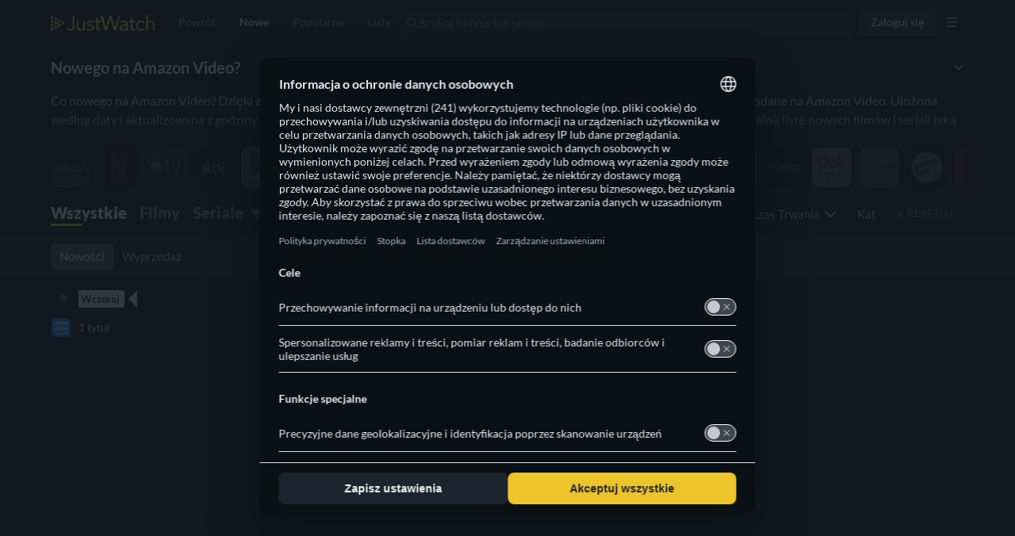

--- FILE ---
content_type: text/html; charset=utf-8
request_url: https://www.justwatch.com/pl/serwis-streamingowy/amazon-video/nowe
body_size: 107625
content:
<!DOCTYPE html><html data-vue-meta-server-rendered dir="ltr" lang="pl" data-vue-meta="%7B%22dir%22:%7B%22ssr%22:%22ltr%22%7D,%22lang%22:%7B%22ssr%22:%22pl%22%7D%7D"><head><meta charset="utf-8"><meta http-equiv="X-UA-Compatible" content="IE=edge"><meta data-vue-meta="ssr" charset="utf-8"><meta data-vue-meta="ssr" http-equiv="X-UA-Compatible" content="IE=edge"><meta data-vue-meta="ssr" name="viewport" content="viewport-fit=cover, width=device-width, initial-scale=1.0, minimum-scale=1.0, maximum-scale=1.0, user-scalable=no"><meta data-vue-meta="ssr" property="og:site_name" content="JustWatch"><meta data-vue-meta="ssr" property="fb:app_id" content="794243977319785"><meta data-vue-meta="ssr" data-vmid="og:image" property="og:image" content="/appassets/img/JustWatch_logo_with_claim.png"><meta data-vue-meta="ssr" data-vmid="og:image:width" property="og:image:width" content="606"><meta data-vue-meta="ssr" data-vmid="og:image:height" property="og:image:height" content="302"><meta data-vue-meta="ssr" name="mobile-web-app-capable" content="yes"><meta data-vue-meta="ssr" name="apple-mobile-web-app-capable" content="yes"><meta data-vue-meta="ssr" name="theme-color" content="#182531"><meta data-vue-meta="ssr" name="google-site-verification" content="AkO0-dINGfhSod2X6LeYIp9hwZc8ShczjzJA2a47dME"><meta data-vue-meta="ssr" name="facebook-domain-verification" content="d61y4roe8t5xwbb0gfu6gwe8j8iq3i"><meta data-vue-meta="ssr" name="dailymotion-domain-verification" content="dmorpwc4h544ct6mv"><meta data-vue-meta="ssr" name="dailymotion-domain-verification" content="dmm2vwzsugkzg13q5"><meta data-vue-meta="ssr" data-vmid="og:title" property="og:title" content="Nowości na Amazon Video - ostatnio dodane filmy i seriale"><meta data-vue-meta="ssr" name="keywords" content="nowości na Amazon Video, nowe seriale na Amazon Video, premiery Amazon Video, dostępne na Amazon Video"><meta data-vue-meta="ssr" data-vmid="description" name="description" content="Co nowego na Amazon Video? Sprawdź co nowego zostało dodane do Amazon Video dzięki zakładce Nowości JustWatch."><meta data-vue-meta="ssr" data-vmid="og:description" property="og:description" content="Co nowego na Amazon Video? Sprawdź co nowego zostało dodane do Amazon Video dzięki zakładce Nowości JustWatch."><meta data-vue-meta="ssr" data-vmid="og:url" property="og:url" content="https://www.justwatch.com/pl/serwis-streamingowy/amazon-video/nowe"><title>Nowości na Amazon Video - ostatnio dodane filmy i seriale</title><link data-vue-meta="ssr" rel="preconnect" href="https://images.justwatch.com"><link data-vue-meta="ssr" rel="preload" href="/appassets/fonts/lato-regular.woff2" as="font" type="font/woff2" crossorigin="true"><link data-vue-meta="ssr" rel="preload" href="/appassets/fonts/lato-700.woff2" as="font" type="font/woff2" crossorigin="true"><link data-vue-meta="ssr" rel="preload" href="/appassets/fonts/lato-900.woff2" as="font" type="font/woff2" crossorigin="true"><link data-vue-meta="ssr" rel="icon" href="/appassets/favicon.ico"><link data-vue-meta="ssr" rel="dns-prefetch" href="https://www.googletagmanager.com/"><link data-vue-meta="ssr" rel="dns-prefetch" href="https://ib.adnxs.com"><link data-vue-meta="ssr" data-vmid="canonical" rel="canonical" href="https://www.justwatch.com/pl/serwis-streamingowy/amazon-video/nowe"><link data-vue-meta="ssr" rel="alternate" href="https://www.justwatch.com/at/Anbieter/amazon-video/Neu" hreflang="de-AT"><link data-vue-meta="ssr" rel="alternate" href="https://www.justwatch.com/au/provider/amazon-video/new" hreflang="en-AU"><link data-vue-meta="ssr" rel="alternate" href="https://www.justwatch.com/be/plateforme/amazon-video/nouveau" hreflang="fr-BE"><link data-vue-meta="ssr" rel="alternate" href="https://www.justwatch.com/br/provedor/amazon-video/novo" hreflang="pt-BR"><link data-vue-meta="ssr" rel="alternate" href="https://www.justwatch.com/ca/provider/amazon-video/new" hreflang="en-CA"><link data-vue-meta="ssr" rel="alternate" href="https://www.justwatch.com/de/Anbieter/amazon-video/Neu" hreflang="de-DE"><link data-vue-meta="ssr" rel="alternate" href="https://www.justwatch.com/es/proveedor/amazon-video/nuevo" hreflang="es-ES"><link data-vue-meta="ssr" rel="alternate" href="https://www.justwatch.com/fr/plateforme/amazon-video/nouveau" hreflang="fr-FR"><link data-vue-meta="ssr" rel="alternate" href="https://www.justwatch.com/uk/provider/amazon-video/new" hreflang="en-GB"><link data-vue-meta="ssr" rel="alternate" href="https://www.justwatch.com/ie/provider/amazon-video/new" hreflang="en-IE"><link data-vue-meta="ssr" rel="alternate" href="https://www.justwatch.com/in/provider/amazon-video/new" hreflang="en-IN"><link data-vue-meta="ssr" rel="alternate" href="https://www.justwatch.com/it/provider/amazon-video/novità" hreflang="it-IT"><link data-vue-meta="ssr" rel="alternate" href="https://www.justwatch.com/jp/動画配信サービス/amazon-video/新作" hreflang="ja-JP"><link data-vue-meta="ssr" rel="alternate" href="https://www.justwatch.com/mx/proveedor/amazon-video/nuevo" hreflang="es-MX"><link data-vue-meta="ssr" rel="alternate" href="https://www.justwatch.com/nl/provider/amazon-video/new" hreflang="en-NL"><link data-vue-meta="ssr" rel="alternate" href="https://www.justwatch.com/pl/serwis-streamingowy/amazon-video/nowe" hreflang="pl-PL"><link data-vue-meta="ssr" rel="alternate" href="https://www.justwatch.com/se/leverantör/amazon-video/nya" hreflang="sv-SE"><link data-vue-meta="ssr" rel="alternate" href="https://www.justwatch.com/us/provider/amazon-video/new" hreflang="en-US"><base href="/" target="_self"><link rel="preload" as="image" href="https://images.justwatch.com/icon/313118777/s100/disneyplus.avif" imagesrcset="https://images.justwatch.com/icon/313118777/s100/disneyplus.avif 1px"  media="(min-width: 0px)"><link rel="preload" as="image" href="https://images.justwatch.com/icon/207360008/s100/netflix.avif" imagesrcset="https://images.justwatch.com/icon/207360008/s100/netflix.avif 1px"  media="(min-width: 0px)"><link rel="preload" as="image" href="https://images.justwatch.com/icon/338253243/s100/itunes.avif" imagesrcset="https://images.justwatch.com/icon/338253243/s100/itunes.avif 1px"  media="(min-width: 0px)"><link rel="preload" as="image" href="https://images.justwatch.com/icon/338367329/s100/appletvplus.avif" imagesrcset="https://images.justwatch.com/icon/338367329/s100/appletvplus.avif 1px"  media="(min-width: 0px)"><link rel="preload" as="image" href="https://images.justwatch.com/icon/169478387/s100/play.avif" imagesrcset="https://images.justwatch.com/icon/169478387/s100/play.avif 1px"  media="(min-width: 0px)"><link rel="preload" as="image" href="https://images.justwatch.com/icon/322992749/s100/amazonprimevideo.avif" imagesrcset="https://images.justwatch.com/icon/322992749/s100/amazonprimevideo.avif 1px"  media="(min-width: 0px)"><link rel="preload" as="image" href="https://images.justwatch.com/icon/330520548/s100/skyshowtime.avif" imagesrcset="https://images.justwatch.com/icon/330520548/s100/skyshowtime.avif 1px"  media="(min-width: 0px)"><link rel="preload" as="image" href="https://images.justwatch.com/icon/340823436/s40/amazon.avif" imagesrcset="https://images.justwatch.com/icon/340823436/s40/amazon.avif 1px"  media="(min-width: 0px)"><link rel="preload" fetchpriority="high" as="image" href="/appassets/img/logo/JustWatch-logo-large.png"><link rel="preload" fetchpriority="high" as="image" href="https://pagead2.googlesyndication.com/pagead/imgad?id=CICAgKDnqzjtABABGAEyCK1i2aHnQwMB"><style data-vue-ssr-id="16dee5de:0 16dee5de:1 374c0f88:0 1f63891e:0 2168f286:0 024651b5:0 844b2110:0 9c81ce98:0 36a19515:0 1c50cc73:0 1274d526:0 059431e6:0 3af7d7a8:0 39c0aca3:0 5f521af8:0 19564332:0 665b7286:0 b2590fc8:0 237ee2f3:0 397b90d0:0 bb15da00:0 93d5461c:0 3bdce1a2:0 776131d3:0 b5bd7ebc:0 3812b26c:0 ef47d3a4:0 faa45460:0 5c735aa2:0 184edcb4:0 2f8bd815:0 33401c98:0 34a542e1:0 69e6459c:0 bdcde3be:0 222f0160:0 46fbd524:0">html.ios{--ion-default-font:-apple-system,BlinkMacSystemFont,"Helvetica Neue","Roboto",sans-serif}html.md{--ion-default-font:"Roboto","Helvetica Neue",sans-serif}html{--ion-font-family:var(--ion-default-font)}body{background:var(--ion-background-color)}body.backdrop-no-scroll{overflow:hidden}html.ios ion-modal.modal-card .ion-page>ion-header>ion-toolbar:first-of-type{padding-top:0}html.ios ion-modal .ion-page{border-radius:inherit}.ion-color-primary{--ion-color-base:var(--ion-color-primary,#3880ff)!important;--ion-color-base-rgb:var(--ion-color-primary-rgb,56,128,255)!important;--ion-color-contrast:var(--ion-color-primary-contrast,#fff)!important;--ion-color-contrast-rgb:var(--ion-color-primary-contrast-rgb,255,255,255)!important;--ion-color-shade:var(--ion-color-primary-shade,#3171e0)!important;--ion-color-tint:var(--ion-color-primary-tint,#4c8dff)!important}.ion-color-secondary{--ion-color-base:var(--ion-color-secondary,#3dc2ff)!important;--ion-color-base-rgb:var(--ion-color-secondary-rgb,61,194,255)!important;--ion-color-contrast:var(--ion-color-secondary-contrast,#fff)!important;--ion-color-contrast-rgb:var(--ion-color-secondary-contrast-rgb,255,255,255)!important;--ion-color-shade:var(--ion-color-secondary-shade,#36abe0)!important;--ion-color-tint:var(--ion-color-secondary-tint,#50c8ff)!important}.ion-color-tertiary{--ion-color-base:var(--ion-color-tertiary,#5260ff)!important;--ion-color-base-rgb:var(--ion-color-tertiary-rgb,82,96,255)!important;--ion-color-contrast:var(--ion-color-tertiary-contrast,#fff)!important;--ion-color-contrast-rgb:var(--ion-color-tertiary-contrast-rgb,255,255,255)!important;--ion-color-shade:var(--ion-color-tertiary-shade,#4854e0)!important;--ion-color-tint:var(--ion-color-tertiary-tint,#6370ff)!important}.ion-color-success{--ion-color-base:var(--ion-color-success,#2dd36f)!important;--ion-color-base-rgb:var(--ion-color-success-rgb,45,211,111)!important;--ion-color-contrast:var(--ion-color-success-contrast,#fff)!important;--ion-color-contrast-rgb:var(--ion-color-success-contrast-rgb,255,255,255)!important;--ion-color-shade:var(--ion-color-success-shade,#28ba62)!important;--ion-color-tint:var(--ion-color-success-tint,#42d77d)!important}.ion-color-warning{--ion-color-base:var(--ion-color-warning,#ffc409)!important;--ion-color-base-rgb:var(--ion-color-warning-rgb,255,196,9)!important;--ion-color-contrast:var(--ion-color-warning-contrast,#000)!important;--ion-color-contrast-rgb:var(--ion-color-warning-contrast-rgb,0,0,0)!important;--ion-color-shade:var(--ion-color-warning-shade,#e0ac08)!important;--ion-color-tint:var(--ion-color-warning-tint,#ffca22)!important}.ion-color-danger{--ion-color-base:var(--ion-color-danger,#eb445a)!important;--ion-color-base-rgb:var(--ion-color-danger-rgb,235,68,90)!important;--ion-color-contrast:var(--ion-color-danger-contrast,#fff)!important;--ion-color-contrast-rgb:var(--ion-color-danger-contrast-rgb,255,255,255)!important;--ion-color-shade:var(--ion-color-danger-shade,#cf3c4f)!important;--ion-color-tint:var(--ion-color-danger-tint,#ed576b)!important}.ion-color-light{--ion-color-base:var(--ion-color-light,#f4f5f8)!important;--ion-color-base-rgb:var(--ion-color-light-rgb,244,245,248)!important;--ion-color-contrast:var(--ion-color-light-contrast,#000)!important;--ion-color-contrast-rgb:var(--ion-color-light-contrast-rgb,0,0,0)!important;--ion-color-shade:var(--ion-color-light-shade,#d7d8da)!important;--ion-color-tint:var(--ion-color-light-tint,#f5f6f9)!important}.ion-color-medium{--ion-color-base:var(--ion-color-medium,#92949c)!important;--ion-color-base-rgb:var(--ion-color-medium-rgb,146,148,156)!important;--ion-color-contrast:var(--ion-color-medium-contrast,#fff)!important;--ion-color-contrast-rgb:var(--ion-color-medium-contrast-rgb,255,255,255)!important;--ion-color-shade:var(--ion-color-medium-shade,#808289)!important;--ion-color-tint:var(--ion-color-medium-tint,#9d9fa6)!important}.ion-color-dark{--ion-color-base:var(--ion-color-dark,#222428)!important;--ion-color-base-rgb:var(--ion-color-dark-rgb,34,36,40)!important;--ion-color-contrast:var(--ion-color-dark-contrast,#fff)!important;--ion-color-contrast-rgb:var(--ion-color-dark-contrast-rgb,255,255,255)!important;--ion-color-shade:var(--ion-color-dark-shade,#1e2023)!important;--ion-color-tint:var(--ion-color-dark-tint,#383a3e)!important}.ion-page{left:0;right:0;top:0;bottom:0;display:flex;position:absolute;flex-direction:column;justify-content:space-between;contain:layout size style;overflow:hidden;z-index:0}.split-pane-visible>.ion-page.split-pane-main{position:relative}.ion-page-hidden,[hidden],ion-action-sheet-controller,ion-alert-controller,ion-loading-controller,ion-menu-controller,ion-modal-controller,ion-nav-controller,ion-picker-controller,ion-popover-controller,ion-route,ion-route-redirect,ion-router,ion-select-option,ion-toast-controller{display:none!important}.ion-page-invisible{opacity:0}.can-go-back>ion-header ion-back-button{display:block}html.plt-ios.plt-hybrid,html.plt-ios.plt-pwa{--ion-statusbar-padding:20px}@supports(padding-top:20px){html{--ion-safe-area-top:var(--ion-statusbar-padding)}}@supports(padding-top:constant(safe-area-inset-top)){html{--ion-safe-area-top:constant(safe-area-inset-top);--ion-safe-area-bottom:constant(safe-area-inset-bottom);--ion-safe-area-left:constant(safe-area-inset-left);--ion-safe-area-right:constant(safe-area-inset-right)}}@supports(padding-top:env(safe-area-inset-top)){html{--ion-safe-area-top:env(safe-area-inset-top);--ion-safe-area-bottom:env(safe-area-inset-bottom);--ion-safe-area-left:env(safe-area-inset-left);--ion-safe-area-right:env(safe-area-inset-right)}}ion-card-header.ion-color .ion-inherit-color,ion-card.ion-color .ion-inherit-color{color:inherit}.menu-content{transform:translateZ(0)}.menu-content-open{cursor:pointer;touch-action:manipulation;pointer-events:none}.ios .menu-content-reveal{box-shadow:-8px 0 42px rgba(0,0,0,.08)}[dir=rtl].ios .menu-content-reveal{box-shadow:8px 0 42px rgba(0,0,0,.08)}.md .menu-content-push,.md .menu-content-reveal{box-shadow:4px 0 16px rgba(0,0,0,.18)}
/*!
 * Bootstrap v3.3.7 (http://getbootstrap.com)
 * Copyright 2011-2016 Twitter, Inc.
 * Licensed under MIT (https://github.com/twbs/bootstrap/blob/master/LICENSE)
 *//*! Source: https://github.com/h5bp/html5-boilerplate/blob/master/src/css/main.css */@media print{*,:after,:before{color:#000!important;text-shadow:none!important;background:transparent!important;box-shadow:none!important}a,a:visited{text-decoration:underline}a[href]:after{content:" (" attr(href) ")"}abbr[title]:after{content:" (" attr(title) ")"}a[href^="#"]:after,a[href^="javascript:"]:after{content:""}blockquote,pre{border:1px solid #999;page-break-inside:avoid}thead{display:table-header-group}img,tr{page-break-inside:avoid}img{max-width:100%!important}h2,h3,p{orphans:3;widows:3}h2,h3{page-break-after:avoid}.navbar{display:none}.btn>.caret,.dropup>.btn>.caret{border-top-color:#000!important}.label{border:1px solid #000}.table{border-collapse:collapse!important}.table td,.table th{background-color:#fff!important}.table-bordered td,.table-bordered th{border:1px solid #ddd!important}}*,:after,:before{box-sizing:border-box}html{font-size:10px;-webkit-tap-highlight-color:rgba(0,0,0,0)}body{font-family:Lato,Lato-fallback,Arial,sans-serif;font-size:14px;line-height:1.428571429;color:#333;background-color:#fff}button,input,select,textarea{font-family:inherit;font-size:inherit;line-height:inherit}a{color:#428bca}a,a:focus,a:hover{text-decoration:none}a:focus,a:hover{color:#2a6496}a:focus{outline:5px auto -webkit-focus-ring-color;outline-offset:-2px}figure{margin:0}img{vertical-align:middle}.img-responsive{display:block;max-width:100%;height:auto}.img-rounded{border-radius:6px}.img-thumbnail{padding:4px;line-height:1.428571429;background-color:#fff;border:1px solid #ddd;border-radius:4px;transition:all .2s ease-in-out;display:inline-block;max-width:100%;height:auto}.img-circle{border-radius:50%}hr{margin-top:20px;margin-bottom:20px;border:0;border-top:1px solid #eee}.sr-only{position:absolute;width:1px;height:1px;padding:0;margin:-1px;overflow:hidden;clip:rect(0,0,0,0);border:0}.sr-only-focusable:active,.sr-only-focusable:focus{position:static;width:auto;height:auto;margin:0;overflow:visible;clip:auto}[role=button]{cursor:pointer}.container{padding-right:15px;padding-left:15px;margin-right:auto;margin-left:auto}.container:after,.container:before{display:table;content:" "}.container:after{clear:both}@media(min-width:768px){.container{width:750px}}@media(min-width:992px){.container{width:970px}}@media(min-width:1200px){.container{width:1170px}}.container-fluid{padding-right:15px;padding-left:15px;margin-right:auto;margin-left:auto}.container-fluid:after,.container-fluid:before{display:table;content:" "}.container-fluid:after{clear:both}.row{margin-right:-15px;margin-left:-15px}.row:after,.row:before{display:table;content:" "}.row:after{clear:both}.row-no-gutters{margin-right:0;margin-left:0}.row-no-gutters [class*=col-]{padding-right:0;padding-left:0}.col-lg-1,.col-lg-2,.col-lg-3,.col-lg-4,.col-lg-5,.col-lg-6,.col-lg-7,.col-lg-8,.col-lg-9,.col-lg-10,.col-lg-11,.col-lg-12,.col-md-1,.col-md-2,.col-md-3,.col-md-4,.col-md-5,.col-md-6,.col-md-7,.col-md-8,.col-md-9,.col-md-10,.col-md-11,.col-md-12,.col-sm-1,.col-sm-2,.col-sm-3,.col-sm-4,.col-sm-5,.col-sm-6,.col-sm-7,.col-sm-8,.col-sm-9,.col-sm-10,.col-sm-11,.col-sm-12,.col-xs-1,.col-xs-2,.col-xs-3,.col-xs-4,.col-xs-5,.col-xs-6,.col-xs-7,.col-xs-8,.col-xs-9,.col-xs-10,.col-xs-11,.col-xs-12{position:relative;min-height:1px;padding-right:15px;padding-left:15px}.col-xs-1,.col-xs-2,.col-xs-3,.col-xs-4,.col-xs-5,.col-xs-6,.col-xs-7,.col-xs-8,.col-xs-9,.col-xs-10,.col-xs-11,.col-xs-12{float:left}.col-xs-1{width:8.3333333333%}.col-xs-2{width:16.6666666667%}.col-xs-3{width:25%}.col-xs-4{width:33.3333333333%}.col-xs-5{width:41.6666666667%}.col-xs-6{width:50%}.col-xs-7{width:58.3333333333%}.col-xs-8{width:66.6666666667%}.col-xs-9{width:75%}.col-xs-10{width:83.3333333333%}.col-xs-11{width:91.6666666667%}.col-xs-12{width:100%}.col-xs-pull-0{right:auto}.col-xs-pull-1{right:8.3333333333%}.col-xs-pull-2{right:16.6666666667%}.col-xs-pull-3{right:25%}.col-xs-pull-4{right:33.3333333333%}.col-xs-pull-5{right:41.6666666667%}.col-xs-pull-6{right:50%}.col-xs-pull-7{right:58.3333333333%}.col-xs-pull-8{right:66.6666666667%}.col-xs-pull-9{right:75%}.col-xs-pull-10{right:83.3333333333%}.col-xs-pull-11{right:91.6666666667%}.col-xs-pull-12{right:100%}.col-xs-push-0{left:auto}.col-xs-push-1{left:8.3333333333%}.col-xs-push-2{left:16.6666666667%}.col-xs-push-3{left:25%}.col-xs-push-4{left:33.3333333333%}.col-xs-push-5{left:41.6666666667%}.col-xs-push-6{left:50%}.col-xs-push-7{left:58.3333333333%}.col-xs-push-8{left:66.6666666667%}.col-xs-push-9{left:75%}.col-xs-push-10{left:83.3333333333%}.col-xs-push-11{left:91.6666666667%}.col-xs-push-12{left:100%}.col-xs-offset-0{margin-left:0}.col-xs-offset-1{margin-left:8.3333333333%}.col-xs-offset-2{margin-left:16.6666666667%}.col-xs-offset-3{margin-left:25%}.col-xs-offset-4{margin-left:33.3333333333%}.col-xs-offset-5{margin-left:41.6666666667%}.col-xs-offset-6{margin-left:50%}.col-xs-offset-7{margin-left:58.3333333333%}.col-xs-offset-8{margin-left:66.6666666667%}.col-xs-offset-9{margin-left:75%}.col-xs-offset-10{margin-left:83.3333333333%}.col-xs-offset-11{margin-left:91.6666666667%}.col-xs-offset-12{margin-left:100%}@media(min-width:768px){.col-sm-1,.col-sm-2,.col-sm-3,.col-sm-4,.col-sm-5,.col-sm-6,.col-sm-7,.col-sm-8,.col-sm-9,.col-sm-10,.col-sm-11,.col-sm-12{float:left}.col-sm-1{width:8.3333333333%}.col-sm-2{width:16.6666666667%}.col-sm-3{width:25%}.col-sm-4{width:33.3333333333%}.col-sm-5{width:41.6666666667%}.col-sm-6{width:50%}.col-sm-7{width:58.3333333333%}.col-sm-8{width:66.6666666667%}.col-sm-9{width:75%}.col-sm-10{width:83.3333333333%}.col-sm-11{width:91.6666666667%}.col-sm-12{width:100%}.col-sm-pull-0{right:auto}.col-sm-pull-1{right:8.3333333333%}.col-sm-pull-2{right:16.6666666667%}.col-sm-pull-3{right:25%}.col-sm-pull-4{right:33.3333333333%}.col-sm-pull-5{right:41.6666666667%}.col-sm-pull-6{right:50%}.col-sm-pull-7{right:58.3333333333%}.col-sm-pull-8{right:66.6666666667%}.col-sm-pull-9{right:75%}.col-sm-pull-10{right:83.3333333333%}.col-sm-pull-11{right:91.6666666667%}.col-sm-pull-12{right:100%}.col-sm-push-0{left:auto}.col-sm-push-1{left:8.3333333333%}.col-sm-push-2{left:16.6666666667%}.col-sm-push-3{left:25%}.col-sm-push-4{left:33.3333333333%}.col-sm-push-5{left:41.6666666667%}.col-sm-push-6{left:50%}.col-sm-push-7{left:58.3333333333%}.col-sm-push-8{left:66.6666666667%}.col-sm-push-9{left:75%}.col-sm-push-10{left:83.3333333333%}.col-sm-push-11{left:91.6666666667%}.col-sm-push-12{left:100%}.col-sm-offset-0{margin-left:0}.col-sm-offset-1{margin-left:8.3333333333%}.col-sm-offset-2{margin-left:16.6666666667%}.col-sm-offset-3{margin-left:25%}.col-sm-offset-4{margin-left:33.3333333333%}.col-sm-offset-5{margin-left:41.6666666667%}.col-sm-offset-6{margin-left:50%}.col-sm-offset-7{margin-left:58.3333333333%}.col-sm-offset-8{margin-left:66.6666666667%}.col-sm-offset-9{margin-left:75%}.col-sm-offset-10{margin-left:83.3333333333%}.col-sm-offset-11{margin-left:91.6666666667%}.col-sm-offset-12{margin-left:100%}}@media(min-width:992px){.col-md-1,.col-md-2,.col-md-3,.col-md-4,.col-md-5,.col-md-6,.col-md-7,.col-md-8,.col-md-9,.col-md-10,.col-md-11,.col-md-12{float:left}.col-md-1{width:8.3333333333%}.col-md-2{width:16.6666666667%}.col-md-3{width:25%}.col-md-4{width:33.3333333333%}.col-md-5{width:41.6666666667%}.col-md-6{width:50%}.col-md-7{width:58.3333333333%}.col-md-8{width:66.6666666667%}.col-md-9{width:75%}.col-md-10{width:83.3333333333%}.col-md-11{width:91.6666666667%}.col-md-12{width:100%}.col-md-pull-0{right:auto}.col-md-pull-1{right:8.3333333333%}.col-md-pull-2{right:16.6666666667%}.col-md-pull-3{right:25%}.col-md-pull-4{right:33.3333333333%}.col-md-pull-5{right:41.6666666667%}.col-md-pull-6{right:50%}.col-md-pull-7{right:58.3333333333%}.col-md-pull-8{right:66.6666666667%}.col-md-pull-9{right:75%}.col-md-pull-10{right:83.3333333333%}.col-md-pull-11{right:91.6666666667%}.col-md-pull-12{right:100%}.col-md-push-0{left:auto}.col-md-push-1{left:8.3333333333%}.col-md-push-2{left:16.6666666667%}.col-md-push-3{left:25%}.col-md-push-4{left:33.3333333333%}.col-md-push-5{left:41.6666666667%}.col-md-push-6{left:50%}.col-md-push-7{left:58.3333333333%}.col-md-push-8{left:66.6666666667%}.col-md-push-9{left:75%}.col-md-push-10{left:83.3333333333%}.col-md-push-11{left:91.6666666667%}.col-md-push-12{left:100%}.col-md-offset-0{margin-left:0}.col-md-offset-1{margin-left:8.3333333333%}.col-md-offset-2{margin-left:16.6666666667%}.col-md-offset-3{margin-left:25%}.col-md-offset-4{margin-left:33.3333333333%}.col-md-offset-5{margin-left:41.6666666667%}.col-md-offset-6{margin-left:50%}.col-md-offset-7{margin-left:58.3333333333%}.col-md-offset-8{margin-left:66.6666666667%}.col-md-offset-9{margin-left:75%}.col-md-offset-10{margin-left:83.3333333333%}.col-md-offset-11{margin-left:91.6666666667%}.col-md-offset-12{margin-left:100%}}@media(min-width:1200px){.col-lg-1,.col-lg-2,.col-lg-3,.col-lg-4,.col-lg-5,.col-lg-6,.col-lg-7,.col-lg-8,.col-lg-9,.col-lg-10,.col-lg-11,.col-lg-12{float:left}.col-lg-1{width:8.3333333333%}.col-lg-2{width:16.6666666667%}.col-lg-3{width:25%}.col-lg-4{width:33.3333333333%}.col-lg-5{width:41.6666666667%}.col-lg-6{width:50%}.col-lg-7{width:58.3333333333%}.col-lg-8{width:66.6666666667%}.col-lg-9{width:75%}.col-lg-10{width:83.3333333333%}.col-lg-11{width:91.6666666667%}.col-lg-12{width:100%}.col-lg-pull-0{right:auto}.col-lg-pull-1{right:8.3333333333%}.col-lg-pull-2{right:16.6666666667%}.col-lg-pull-3{right:25%}.col-lg-pull-4{right:33.3333333333%}.col-lg-pull-5{right:41.6666666667%}.col-lg-pull-6{right:50%}.col-lg-pull-7{right:58.3333333333%}.col-lg-pull-8{right:66.6666666667%}.col-lg-pull-9{right:75%}.col-lg-pull-10{right:83.3333333333%}.col-lg-pull-11{right:91.6666666667%}.col-lg-pull-12{right:100%}.col-lg-push-0{left:auto}.col-lg-push-1{left:8.3333333333%}.col-lg-push-2{left:16.6666666667%}.col-lg-push-3{left:25%}.col-lg-push-4{left:33.3333333333%}.col-lg-push-5{left:41.6666666667%}.col-lg-push-6{left:50%}.col-lg-push-7{left:58.3333333333%}.col-lg-push-8{left:66.6666666667%}.col-lg-push-9{left:75%}.col-lg-push-10{left:83.3333333333%}.col-lg-push-11{left:91.6666666667%}.col-lg-push-12{left:100%}.col-lg-offset-0{margin-left:0}.col-lg-offset-1{margin-left:8.3333333333%}.col-lg-offset-2{margin-left:16.6666666667%}.col-lg-offset-3{margin-left:25%}.col-lg-offset-4{margin-left:33.3333333333%}.col-lg-offset-5{margin-left:41.6666666667%}.col-lg-offset-6{margin-left:50%}.col-lg-offset-7{margin-left:58.3333333333%}.col-lg-offset-8{margin-left:66.6666666667%}.col-lg-offset-9{margin-left:75%}.col-lg-offset-10{margin-left:83.3333333333%}.col-lg-offset-11{margin-left:91.6666666667%}.col-lg-offset-12{margin-left:100%}}.btn{display:inline-block;margin-bottom:0;font-weight:400;text-align:center;white-space:nowrap;vertical-align:middle;touch-action:manipulation;cursor:pointer;background-image:none;border:1px solid transparent;padding:6px 12px;font-size:14px;line-height:1.428571429;border-radius:4px;-webkit-user-select:none;-moz-user-select:none;user-select:none}.btn.active.focus,.btn.active:focus,.btn.focus,.btn:active.focus,.btn:active:focus,.btn:focus{outline:5px auto -webkit-focus-ring-color;outline-offset:-2px}.btn.focus,.btn:focus,.btn:hover{color:#333;text-decoration:none}.btn.active,.btn:active{background-image:none;outline:0;box-shadow:inset 0 3px 5px rgba(0,0,0,.125)}.btn.disabled,.btn[disabled],fieldset[disabled] .btn{cursor:not-allowed;filter:alpha(opacity=65);opacity:.65;box-shadow:none}a.btn.disabled,fieldset[disabled] a.btn{pointer-events:none}.btn-default{color:#333;background-color:#fff;border-color:#ccc}.btn-default.focus,.btn-default:focus{color:#333;background-color:#e6e6e6;border-color:#8c8c8c}.btn-default:hover{color:#333;background-color:#e6e6e6;border-color:#adadad}.btn-default.active,.btn-default:active,.open>.btn-default.dropdown-toggle{color:#333;background-color:#e6e6e6;background-image:none;border-color:#adadad}.btn-default.active.focus,.btn-default.active:focus,.btn-default.active:hover,.btn-default:active.focus,.btn-default:active:focus,.btn-default:active:hover,.open>.btn-default.dropdown-toggle.focus,.open>.btn-default.dropdown-toggle:focus,.open>.btn-default.dropdown-toggle:hover{color:#333;background-color:#d4d4d4;border-color:#8c8c8c}.btn-default.disabled.focus,.btn-default.disabled:focus,.btn-default.disabled:hover,.btn-default[disabled].focus,.btn-default[disabled]:focus,.btn-default[disabled]:hover,fieldset[disabled] .btn-default.focus,fieldset[disabled] .btn-default:focus,fieldset[disabled] .btn-default:hover{background-color:#fff;border-color:#ccc}.btn-default .badge{color:#fff;background-color:#333}.btn-primary{color:#fff;background-color:#428bca;border-color:#357ebd}.btn-primary.focus,.btn-primary:focus{color:#fff;background-color:#3071a9;border-color:#193c5a}.btn-primary:hover{color:#fff;background-color:#3071a9;border-color:#285e8e}.btn-primary.active,.btn-primary:active,.open>.btn-primary.dropdown-toggle{color:#fff;background-color:#3071a9;background-image:none;border-color:#285e8e}.btn-primary.active.focus,.btn-primary.active:focus,.btn-primary.active:hover,.btn-primary:active.focus,.btn-primary:active:focus,.btn-primary:active:hover,.open>.btn-primary.dropdown-toggle.focus,.open>.btn-primary.dropdown-toggle:focus,.open>.btn-primary.dropdown-toggle:hover{color:#fff;background-color:#285e8e;border-color:#193c5a}.btn-primary.disabled.focus,.btn-primary.disabled:focus,.btn-primary.disabled:hover,.btn-primary[disabled].focus,.btn-primary[disabled]:focus,.btn-primary[disabled]:hover,fieldset[disabled] .btn-primary.focus,fieldset[disabled] .btn-primary:focus,fieldset[disabled] .btn-primary:hover{background-color:#428bca;border-color:#357ebd}.btn-primary .badge{color:#428bca;background-color:#fff}.btn-success{color:#fff;background-color:#5cb85c;border-color:#4cae4c}.btn-success.focus,.btn-success:focus{color:#fff;background-color:#449d44;border-color:#255625}.btn-success:hover{color:#fff;background-color:#449d44;border-color:#398439}.btn-success.active,.btn-success:active,.open>.btn-success.dropdown-toggle{color:#fff;background-color:#449d44;background-image:none;border-color:#398439}.btn-success.active.focus,.btn-success.active:focus,.btn-success.active:hover,.btn-success:active.focus,.btn-success:active:focus,.btn-success:active:hover,.open>.btn-success.dropdown-toggle.focus,.open>.btn-success.dropdown-toggle:focus,.open>.btn-success.dropdown-toggle:hover{color:#fff;background-color:#398439;border-color:#255625}.btn-success.disabled.focus,.btn-success.disabled:focus,.btn-success.disabled:hover,.btn-success[disabled].focus,.btn-success[disabled]:focus,.btn-success[disabled]:hover,fieldset[disabled] .btn-success.focus,fieldset[disabled] .btn-success:focus,fieldset[disabled] .btn-success:hover{background-color:#5cb85c;border-color:#4cae4c}.btn-success .badge{color:#5cb85c;background-color:#fff}.btn-info{color:#fff;background-color:#5bc0de;border-color:#46b8da}.btn-info.focus,.btn-info:focus{color:#fff;background-color:#31b0d5;border-color:#1b6d85}.btn-info:hover{color:#fff;background-color:#31b0d5;border-color:#269abc}.btn-info.active,.btn-info:active,.open>.btn-info.dropdown-toggle{color:#fff;background-color:#31b0d5;background-image:none;border-color:#269abc}.btn-info.active.focus,.btn-info.active:focus,.btn-info.active:hover,.btn-info:active.focus,.btn-info:active:focus,.btn-info:active:hover,.open>.btn-info.dropdown-toggle.focus,.open>.btn-info.dropdown-toggle:focus,.open>.btn-info.dropdown-toggle:hover{color:#fff;background-color:#269abc;border-color:#1b6d85}.btn-info.disabled.focus,.btn-info.disabled:focus,.btn-info.disabled:hover,.btn-info[disabled].focus,.btn-info[disabled]:focus,.btn-info[disabled]:hover,fieldset[disabled] .btn-info.focus,fieldset[disabled] .btn-info:focus,fieldset[disabled] .btn-info:hover{background-color:#5bc0de;border-color:#46b8da}.btn-info .badge{color:#5bc0de;background-color:#fff}.btn-warning{color:#fff;background-color:#f0ad4e;border-color:#eea236}.btn-warning.focus,.btn-warning:focus{color:#fff;background-color:#ec971f;border-color:#985f0d}.btn-warning:hover{color:#fff;background-color:#ec971f;border-color:#d58512}.btn-warning.active,.btn-warning:active,.open>.btn-warning.dropdown-toggle{color:#fff;background-color:#ec971f;background-image:none;border-color:#d58512}.btn-warning.active.focus,.btn-warning.active:focus,.btn-warning.active:hover,.btn-warning:active.focus,.btn-warning:active:focus,.btn-warning:active:hover,.open>.btn-warning.dropdown-toggle.focus,.open>.btn-warning.dropdown-toggle:focus,.open>.btn-warning.dropdown-toggle:hover{color:#fff;background-color:#d58512;border-color:#985f0d}.btn-warning.disabled.focus,.btn-warning.disabled:focus,.btn-warning.disabled:hover,.btn-warning[disabled].focus,.btn-warning[disabled]:focus,.btn-warning[disabled]:hover,fieldset[disabled] .btn-warning.focus,fieldset[disabled] .btn-warning:focus,fieldset[disabled] .btn-warning:hover{background-color:#f0ad4e;border-color:#eea236}.btn-warning .badge{color:#f0ad4e;background-color:#fff}.btn-danger{color:#fff;background-color:#d9534f;border-color:#d43f3a}.btn-danger.focus,.btn-danger:focus{color:#fff;background-color:#c9302c;border-color:#761c19}.btn-danger:hover{color:#fff;background-color:#c9302c;border-color:#ac2925}.btn-danger.active,.btn-danger:active,.open>.btn-danger.dropdown-toggle{color:#fff;background-color:#c9302c;background-image:none;border-color:#ac2925}.btn-danger.active.focus,.btn-danger.active:focus,.btn-danger.active:hover,.btn-danger:active.focus,.btn-danger:active:focus,.btn-danger:active:hover,.open>.btn-danger.dropdown-toggle.focus,.open>.btn-danger.dropdown-toggle:focus,.open>.btn-danger.dropdown-toggle:hover{color:#fff;background-color:#ac2925;border-color:#761c19}.btn-danger.disabled.focus,.btn-danger.disabled:focus,.btn-danger.disabled:hover,.btn-danger[disabled].focus,.btn-danger[disabled]:focus,.btn-danger[disabled]:hover,fieldset[disabled] .btn-danger.focus,fieldset[disabled] .btn-danger:focus,fieldset[disabled] .btn-danger:hover{background-color:#d9534f;border-color:#d43f3a}.btn-danger .badge{color:#d9534f;background-color:#fff}.btn-link{font-weight:400;color:#428bca;border-radius:0}.btn-link,.btn-link.active,.btn-link:active,.btn-link[disabled],fieldset[disabled] .btn-link{background-color:transparent;box-shadow:none}.btn-link,.btn-link:active,.btn-link:focus,.btn-link:hover{border-color:transparent}.btn-link:focus,.btn-link:hover{color:#2a6496;text-decoration:none;background-color:transparent}.btn-link[disabled]:focus,.btn-link[disabled]:hover,fieldset[disabled] .btn-link:focus,fieldset[disabled] .btn-link:hover{color:#999;text-decoration:none}.btn-group-lg>.btn,.btn-lg{padding:10px 16px;font-size:18px;line-height:1.33;border-radius:6px}.btn-group-sm>.btn,.btn-sm{padding:5px 10px;font-size:12px;line-height:1.5;border-radius:3px}.btn-group-xs>.btn,.btn-xs{padding:1px 5px;font-size:12px;line-height:1.5;border-radius:3px}.btn-block{display:block;width:100%}.btn-block+.btn-block{margin-top:5px}input[type=button].btn-block,input[type=reset].btn-block,input[type=submit].btn-block{width:100%}.caret{display:inline-block;width:0;height:0;margin-left:2px;vertical-align:middle;border-top:4px dashed;border-top:4px solid\9;border-right:4px solid transparent;border-left:4px solid transparent}.dropdown,.dropup{position:relative}.dropdown-toggle:focus{outline:0}.dropdown-menu{position:absolute;top:100%;left:0;z-index:1000;display:none;float:left;min-width:160px;padding:5px 0;margin:2px 0 0;font-size:14px;text-align:left;list-style:none;background-color:#fff;background-clip:padding-box;border:1px solid #ccc;border:1px solid rgba(0,0,0,.15);border-radius:4px;box-shadow:0 6px 12px rgba(0,0,0,.175)}.dropdown-menu.pull-right{right:0;left:auto}.dropdown-menu .divider{height:1px;margin:9px 0;overflow:hidden;background-color:#e5e5e5}.dropdown-menu>li>a{display:block;padding:3px 20px;clear:both;font-weight:400;line-height:1.428571429;color:#333;white-space:nowrap}.dropdown-menu>li>a:focus,.dropdown-menu>li>a:hover{color:#262626;text-decoration:none;background-color:#f5f5f5}.dropdown-menu>.active>a,.dropdown-menu>.active>a:focus,.dropdown-menu>.active>a:hover{color:#fff;text-decoration:none;background-color:#428bca;outline:0}.dropdown-menu>.disabled>a,.dropdown-menu>.disabled>a:focus,.dropdown-menu>.disabled>a:hover{color:#999}.dropdown-menu>.disabled>a:focus,.dropdown-menu>.disabled>a:hover{text-decoration:none;cursor:not-allowed;background-color:transparent;background-image:none;filter:progid:DXImageTransform.Microsoft.gradient(enabled = false)}.open>.dropdown-menu{display:block}.open>a{outline:0}.dropdown-menu-right{right:0;left:auto}.dropdown-menu-left{right:auto;left:0}.dropdown-header{display:block;padding:3px 20px;font-size:12px;line-height:1.428571429;color:#999;white-space:nowrap}.dropdown-backdrop{position:fixed;top:0;right:0;bottom:0;left:0;z-index:990}.pull-right>.dropdown-menu{right:0;left:auto}.dropup .caret,.navbar-fixed-bottom .dropdown .caret{content:"";border-top:0;border-bottom:4px dashed;border-bottom:4px solid\9}.dropup .dropdown-menu,.navbar-fixed-bottom .dropdown .dropdown-menu{top:auto;bottom:100%;margin-bottom:2px}@media(min-width:768px){.navbar-right .dropdown-menu{right:0;left:auto}.navbar-right .dropdown-menu-left{left:0;right:auto}}.btn-group,.btn-group-vertical{position:relative;display:inline-block;vertical-align:middle}.btn-group-vertical>.btn,.btn-group>.btn{position:relative;float:left}.btn-group-vertical>.btn.active,.btn-group-vertical>.btn:active,.btn-group-vertical>.btn:focus,.btn-group-vertical>.btn:hover,.btn-group>.btn.active,.btn-group>.btn:active,.btn-group>.btn:focus,.btn-group>.btn:hover{z-index:2}.btn-group .btn+.btn,.btn-group .btn+.btn-group,.btn-group .btn-group+.btn,.btn-group .btn-group+.btn-group{margin-left:-1px}.btn-toolbar{margin-left:-5px}.btn-toolbar:after,.btn-toolbar:before{display:table;content:" "}.btn-toolbar:after{clear:both}.btn-toolbar .btn,.btn-toolbar .btn-group,.btn-toolbar .input-group{float:left}.btn-toolbar>.btn,.btn-toolbar>.btn-group,.btn-toolbar>.input-group{margin-left:5px}.btn-group>.btn:not(:first-child):not(:last-child):not(.dropdown-toggle){border-radius:0}.btn-group>.btn:first-child{margin-left:0}.btn-group>.btn:first-child:not(:last-child):not(.dropdown-toggle){border-top-right-radius:0;border-bottom-right-radius:0}.btn-group>.btn:last-child:not(:first-child),.btn-group>.dropdown-toggle:not(:first-child){border-top-left-radius:0;border-bottom-left-radius:0}.btn-group>.btn-group{float:left}.btn-group>.btn-group:not(:first-child):not(:last-child)>.btn{border-radius:0}.btn-group>.btn-group:first-child:not(:last-child)>.btn:last-child,.btn-group>.btn-group:first-child:not(:last-child)>.dropdown-toggle{border-top-right-radius:0;border-bottom-right-radius:0}.btn-group>.btn-group:last-child:not(:first-child)>.btn:first-child{border-top-left-radius:0;border-bottom-left-radius:0}.btn-group .dropdown-toggle:active,.btn-group.open .dropdown-toggle{outline:0}.btn-group>.btn+.dropdown-toggle{padding-right:8px;padding-left:8px}.btn-group-lg.btn-group>.btn+.dropdown-toggle,.btn-group>.btn-lg+.dropdown-toggle{padding-right:12px;padding-left:12px}.btn-group.open .dropdown-toggle{box-shadow:inset 0 3px 5px rgba(0,0,0,.125)}.btn-group.open .dropdown-toggle.btn-link{box-shadow:none}.btn .caret{margin-left:0}.btn-group-lg>.btn .caret,.btn-lg .caret{border-width:5px 5px 0}.dropup .btn-group-lg>.btn .caret,.dropup .btn-lg .caret{border-width:0 5px 5px}.btn-group-vertical>.btn,.btn-group-vertical>.btn-group,.btn-group-vertical>.btn-group>.btn{display:block;float:none;width:100%;max-width:100%}.btn-group-vertical>.btn-group:after,.btn-group-vertical>.btn-group:before{display:table;content:" "}.btn-group-vertical>.btn-group:after{clear:both}.btn-group-vertical>.btn-group>.btn{float:none}.btn-group-vertical>.btn+.btn,.btn-group-vertical>.btn+.btn-group,.btn-group-vertical>.btn-group+.btn,.btn-group-vertical>.btn-group+.btn-group{margin-top:-1px;margin-left:0}.btn-group-vertical>.btn:not(:first-child):not(:last-child){border-radius:0}.btn-group-vertical>.btn:first-child:not(:last-child){border-top-left-radius:4px;border-top-right-radius:4px;border-bottom-right-radius:0;border-bottom-left-radius:0}.btn-group-vertical>.btn:last-child:not(:first-child){border-top-left-radius:0;border-top-right-radius:0;border-bottom-right-radius:4px;border-bottom-left-radius:4px}.btn-group-vertical>.btn-group:not(:first-child):not(:last-child)>.btn{border-radius:0}.btn-group-vertical>.btn-group:first-child:not(:last-child)>.btn:last-child,.btn-group-vertical>.btn-group:first-child:not(:last-child)>.dropdown-toggle{border-bottom-right-radius:0;border-bottom-left-radius:0}.btn-group-vertical>.btn-group:last-child:not(:first-child)>.btn:first-child{border-top-left-radius:0;border-top-right-radius:0}.btn-group-justified{display:table;width:100%;table-layout:fixed;border-collapse:separate}.btn-group-justified>.btn,.btn-group-justified>.btn-group{display:table-cell;float:none;width:1%}.btn-group-justified>.btn-group .btn{width:100%}.btn-group-justified>.btn-group .dropdown-menu{left:auto}[data-toggle=buttons]>.btn-group>.btn input[type=checkbox],[data-toggle=buttons]>.btn-group>.btn input[type=radio],[data-toggle=buttons]>.btn input[type=checkbox],[data-toggle=buttons]>.btn input[type=radio]{position:absolute;clip:rect(0,0,0,0);pointer-events:none}.alert{padding:15px;margin-bottom:20px;border:1px solid transparent;border-radius:4px}.alert h4{margin-top:0;color:inherit}.alert .alert-link{font-weight:700}.alert>p,.alert>ul{margin-bottom:0}.alert>p+p{margin-top:5px}.alert-dismissable,.alert-dismissible{padding-right:35px}.alert-dismissable .close,.alert-dismissible .close{position:relative;top:-2px;right:-21px;color:inherit}.alert-success{color:#3c763d;background-color:#dff0d8;border-color:#d6e9c6}.alert-success hr{border-top-color:#c9e2b3}.alert-success .alert-link{color:#2b542c}.alert-info{color:#31708f;background-color:#d9edf7;border-color:#bce8f1}.alert-info hr{border-top-color:#a6e1ec}.alert-info .alert-link{color:#245269}.alert-warning{color:#8a6d3b;background-color:#fcf8e3;border-color:#faebcc}.alert-warning hr{border-top-color:#f7e1b5}.alert-warning .alert-link{color:#66512c}.alert-danger{color:#a94442;background-color:#f2dede;border-color:#ebccd1}.alert-danger hr{border-top-color:#e4b9c0}.alert-danger .alert-link{color:#843534}.clearfix:after,.clearfix:before{display:table;content:" "}.clearfix:after{clear:both}.center-block{display:block;margin-right:auto;margin-left:auto}.pull-right{float:right!important}.pull-left{float:left!important}.hide{display:none!important}.show{display:block!important}.invisible{visibility:hidden}.text-hide{font:0/0 a;color:transparent;text-shadow:none;background-color:transparent;border:0}.hidden{display:none!important}.affix{position:fixed}.visible-lg,.visible-lg-block,.visible-lg-inline,.visible-lg-inline-block,.visible-md,.visible-md-block,.visible-md-inline,.visible-md-inline-block,.visible-sm,.visible-sm-block,.visible-sm-inline,.visible-sm-inline-block,.visible-xs,.visible-xs-block,.visible-xs-inline,.visible-xs-inline-block{display:none!important}@media(max-width:767px){.visible-xs{display:block!important}table.visible-xs{display:table!important}tr.visible-xs{display:table-row!important}td.visible-xs,th.visible-xs{display:table-cell!important}}@media(max-width:767px){.visible-xs-block{display:block!important}}@media(max-width:767px){.visible-xs-inline{display:inline!important}}@media(max-width:767px){.visible-xs-inline-block{display:inline-block!important}}@media(min-width:768px)and (max-width:991px){.visible-sm{display:block!important}table.visible-sm{display:table!important}tr.visible-sm{display:table-row!important}td.visible-sm,th.visible-sm{display:table-cell!important}}@media(min-width:768px)and (max-width:991px){.visible-sm-block{display:block!important}}@media(min-width:768px)and (max-width:991px){.visible-sm-inline{display:inline!important}}@media(min-width:768px)and (max-width:991px){.visible-sm-inline-block{display:inline-block!important}}@media(min-width:992px)and (max-width:1199px){.visible-md{display:block!important}table.visible-md{display:table!important}tr.visible-md{display:table-row!important}td.visible-md,th.visible-md{display:table-cell!important}}@media(min-width:992px)and (max-width:1199px){.visible-md-block{display:block!important}}@media(min-width:992px)and (max-width:1199px){.visible-md-inline{display:inline!important}}@media(min-width:992px)and (max-width:1199px){.visible-md-inline-block{display:inline-block!important}}@media(min-width:1200px){.visible-lg{display:block!important}table.visible-lg{display:table!important}tr.visible-lg{display:table-row!important}td.visible-lg,th.visible-lg{display:table-cell!important}}@media(min-width:1200px){.visible-lg-block{display:block!important}}@media(min-width:1200px){.visible-lg-inline{display:inline!important}}@media(min-width:1200px){.visible-lg-inline-block{display:inline-block!important}}@media(max-width:767px){.hidden-xs{display:none!important}}@media(min-width:768px)and (max-width:991px){.hidden-sm{display:none!important}}@media(min-width:992px)and (max-width:1199px){.hidden-md{display:none!important}}@media(min-width:1200px){.hidden-lg{display:none!important}}.visible-print{display:none!important}@media print{.visible-print{display:block!important}table.visible-print{display:table!important}tr.visible-print{display:table-row!important}td.visible-print,th.visible-print{display:table-cell!important}}.visible-print-block{display:none!important}@media print{.visible-print-block{display:block!important}}.visible-print-inline{display:none!important}@media print{.visible-print-inline{display:inline!important}}.visible-print-inline-block{display:none!important}@media print{.visible-print-inline-block{display:inline-block!important}}@media print{.hidden-print{display:none!important}}[dir=rtl] .fa-angle-left,[dir=rtl] .fa-angle-right,[dir=rtl] .fa-arrow-left,[dir=rtl] .fa-arrow-right,[dir=rtl] .fa-chevron-left,[dir=rtl] .fa-chevron-right{transform:rotate(180deg)}@font-face{font-family:Lato;font-display:optional;src:local("Lato Regular"),local("Lato-Regular"),url(/appassets/fonts/lato-regular.woff2) format("woff2"),url(/appassets/fonts/lato-regular.woff) format("woff");font-weight:400;font-style:normal}@font-face{font-family:Lato;font-display:optional;src:local("Lato Bold"),local("Lato-Bold"),url(/appassets/fonts/lato-700.woff2) format("woff2"),url(/appassets/fonts/lato-700.woff) format("woff");font-weight:700;font-style:normal}@font-face{font-family:Lato;font-display:optional;src:local("Lato Black"),local("Lato-Black"),url(/appassets/fonts/lato-900.woff2) format("woff2"),url(/appassets/fonts/lato-900.woff) format("woff");font-weight:900;font-style:normal}@font-face{font-family:Anton;font-display:optional;src:local("Anton Regular"),local("Anton-Regular"),url(/appassets/fonts/anton-regular.woff2) format("woff2"),url(/appassets/fonts/anton-regular.woff) format("woff");font-weight:400;font-style:normal;ascent-override:120%}@font-face{font-family:Lato-fallback;src:local(Arial);advance-override:275.1%;descent-override:-426%;line-gap-override:0}@font-face{font-family:Anton-fallback;src:local(Impact);ascent-override:90%;size-adjust:95%}.border-0{border:0 solid}.border-t-0{border-top:0 solid!important}.border-b-0{border-bottom:0 solid!important}.border-l-0{border-left:0 solid!important}.border-r-0{border-right:0 solid!important}.border-x-0{border-top:0 solid!important;border-bottom:0 solid!important}.border-y-0{border-left:0 solid!important;border-right:0 solid!important}.border-100{border:1px solid}.border-t-100{border-top:1px solid!important}.border-b-100{border-bottom:1px solid!important}.border-l-100{border-left:1px solid!important}.border-r-100{border-right:1px solid!important}.border-x-100{border-top:1px solid!important;border-bottom:1px solid!important}.border-y-100{border-left:1px solid!important;border-right:1px solid!important}.border-200{border:2px solid}.border-t-200{border-top:2px solid!important}.border-b-200{border-bottom:2px solid!important}.border-l-200{border-left:2px solid!important}.border-r-200{border-right:2px solid!important}.border-x-200{border-top:2px solid!important;border-bottom:2px solid!important}.border-y-200{border-left:2px solid!important;border-right:2px solid!important}:root{--jw-border-0:0;--jw-border-100:1px;--jw-border-200:2px}.btn-high{background-color:var(--jw-yellow-500)!important;transition:background-color .2s ease-in-out}.btn-high--active,.btn-high:active,.btn-high:hover{background-color:var(--jw-yellow-400)!important}.btn-medium{background-color:var(--jw-rackley-500)!important;transition:background-color .2s ease-in-out}.btn-medium--active,.btn-medium:active,.btn-medium:hover{background-color:var(--jw-rackley-400)!important}.btn-low{background-color:var(--jw-grey-500)!important;transition:background-color .2s ease-in-out}.btn-low--active,.btn-low:active,.btn-low:hover{background-color:var(--jw-grey-400)!important}:root{--jw-btn-high-default:var(--jw-yellow-500);--jw-btn-high-hover:var(--jw-yellow-400);--jw-btn-high-active:var(--jw-yellow-400);--jw-btn-medium-default:var(--jw-rackley-500);--jw-btn-medium-hover:var(--jw-rackley-400);--jw-btn-medium-active:var(--jw-rackley-400);--jw-btn-low-default:var(--jw-grey-500);--jw-btn-low-hover:var(--jw-grey-400);--jw-btn-low-active:var(--jw-grey-400);--jw-yellow-100:#fff3c7;--jw-yellow-200:#ffe894;--jw-yellow-300:#ffdd61;--jw-yellow-400:#ffd22e;--jw-yellow-500:#fbc500;--jw-yellow-600:#c79c00;--jw-yellow-700:#947400;--jw-yellow-800:#614c00;--jw-yellow-900:#332800;--jw-rackley-100:#dee9ed;--jw-rackley-200:#bcd3dc;--jw-rackley-300:#9bbdca;--jw-rackley-400:#78a6b8;--jw-rackley-500:#5891a7;--jw-rackley-600:#467486;--jw-rackley-700:#355764;--jw-rackley-800:#233a43;--jw-rackley-900:#121d21;--jw-grey-100:#f7f7f8;--jw-grey-200:#c6c8cd;--jw-grey-300:#727f92;--jw-grey-400:#39424d;--jw-grey-500:#222c38;--jw-grey-600:#111924;--jw-grey-700:#0c131e;--jw-grey-800:#060d17;--jw-grey-900:#040910;--jw-support-success:#00b831;--jw-support-success-low:#00290b;--jw-support-danger:#f20000;--jw-support-danger-low:#1f0000;--jw-shade-white:#fff;--jw-shade-black:#000;--jw-bg-high-active:var(--jw-yellow-500);--jw-bg-high:var(--jw-grey-100);--jw-bg-medium-active:var(--jw-grey-500);--jw-bg-medium:var(--jw-grey-600);--jw-bg-low-active:var(--jw-grey-700);--jw-bg-low:var(--jw-grey-800);--jw-border-high:var(--jw-shade-white);--jw-border-high-active:var(--jw-yellow-500);--jw-border-medium:var(--jw-grey-200);--jw-border-low:var(--jw-grey-600);--jw-border-low-active:var(--jw-grey-400);--jw-text-high:var(--jw-shade-white);--jw-text-high-upsidedown:var(--jw-shade-black);--jw-text-high-active:var(--jw-yellow-500);--jw-text-medium:var(--jw-grey-200);--jw-text-medium-upsidedown:var(--jw-grey-700);--jw-text-low:var(--jw-grey-300);--jw-text-low-upsidedown:var(--jw-grey-600)}.bg-high-active{background-color:var(--jw-yellow-500)!important}.bg-high{background-color:var(--jw-grey-100)!important}.bg-medium-active{background-color:var(--jw-grey-500)!important}.bg-medium{background-color:var(--jw-grey-600)!important}.bg-low-active{background-color:var(--jw-grey-700)!important}.bg-low{background-color:var(--jw-grey-800)!important}.border-high{border-color:var(--jw-shade-white)!important}.border-high-active{border-color:var(--jw-yellow-500)!important}.border-medium{border-color:var(--jw-grey-200)!important}.border-low{border-color:var(--jw-grey-600)!important}.border-low-active{border-color:var(--jw-grey-400)!important}.text-high{color:var(--jw-shade-white)!important}.text-high-upsidedown{color:var(--jw-shade-black)!important}.text-high-active{color:var(--jw-yellow-500)!important}.text-medium{color:var(--jw-grey-200)!important}.text-medium-upsidedown{color:var(--jw-grey-700)!important}.text-low{color:var(--jw-grey-300)!important}.text-low-upsidedown{color:var(--jw-grey-600)!important}.link-medium{color:var(--jw-rackley-400)!important;transition:color .2s ease-in-out}.link-medium:hover{color:var(--jw-)!important}.radius-none{border-radius:0!important}.radius-xsmall{border-radius:4px!important}.radius-small{border-radius:8px!important}.radius-medium{border-radius:12px!important}.radius-large{border-radius:16px!important}.radius-xlarge{border-radius:20px!important}.radius-pill{border-radius:9999px!important}.radius-circle{border-radius:50%!important}:root{--jw-radius-none:0;--jw-radius-xsmall:4px;--jw-radius-small:8px;--jw-radius-medium:12px;--jw-radius-large:16px;--jw-radius-xlarge:20px;--jw-radius-pill:9999px;--jw-radius-circle:50%;--jw-size-0:0px;--jw-size-1:4px;--jw-size-2:8px;--jw-size-3:12px;--jw-size-4:16px;--jw-size-5:20px;--jw-size-6:24px;--jw-size-7:32px;--jw-size-8:40px;--jw-size-9:48px;--jw-size-10:64px;--jw-size-11:80px;--jw-size-12:96px;--jw-size-13:128px;--jw-size-14:144px;--jw-size-15:160px;--jw-size-16:176px;--jw-size-17:192px;--jw-size-18:208px;--jw-size-19:224px;--jw-size-20:240px;--jw-size-21:248px;--jw-size-22:256px;--jw-size-23:264px}@media(min-width:768px){.sm\:p-0{padding:0}}@media(min-width:992px){.md\:p-0{padding:0}}@media(min-width:1200px){.lg\:p-0{padding:0}}.pt-0{padding-top:0}@media(min-width:768px){.sm\:pt-0{padding-top:0!important}}@media(min-width:992px){.md\:pt-0{padding-top:0!important}}@media(min-width:1200px){.lg\:pt-0{padding-top:0!important}}.pb-0{padding-bottom:0}@media(min-width:768px){.sm\:pb-0{padding-bottom:0!important}}@media(min-width:992px){.md\:pb-0{padding-bottom:0!important}}@media(min-width:1200px){.lg\:pb-0{padding-bottom:0!important}}.pl-0{padding-left:0}@media(min-width:768px){.sm\:pl-0{padding-left:0!important}}@media(min-width:992px){.md\:pl-0{padding-left:0!important}}@media(min-width:1200px){.lg\:pl-0{padding-left:0!important}}.pr-0{padding-right:0}@media(min-width:768px){.sm\:pr-0{padding-right:0!important}}@media(min-width:992px){.md\:pr-0{padding-right:0!important}}@media(min-width:1200px){.lg\:pr-0{padding-right:0!important}}.px-0{padding-top:0;padding-bottom:0}@media(min-width:768px){.sm\:px-0{padding-top:0!important;padding-bottom:0!important}}@media(min-width:992px){.md\:px-0{padding-top:0!important;padding-bottom:0!important}}@media(min-width:1200px){.lg\:px-0{padding-top:0!important;padding-bottom:0!important}}.py-0{padding-left:0;padding-right:0}@media(min-width:768px){.sm\:py-0{padding-left:0!important;padding-right:0!important}}@media(min-width:992px){.md\:py-0{padding-left:0!important;padding-right:0!important}}@media(min-width:1200px){.lg\:py-0{padding-left:0!important;padding-right:0!important}}.ps-0{padding-inline-start:0}@media(min-width:768px){.sm\:ps-0{padding-inline-start:0!important}}@media(min-width:992px){.md\:ps-0{padding-inline-start:0!important}}@media(min-width:1200px){.lg\:ps-0{padding-inline-start:0!important}}.pe-0{padding-inline-end:0}@media(min-width:768px){.sm\:pe-0{padding-inline-end:0!important}}@media(min-width:992px){.md\:pe-0{padding-inline-end:0!important}}@media(min-width:1200px){.lg\:pe-0{padding-inline-end:0!important}}.p-0{padding:0}@media(min-width:768px){.sm\:p-half{padding:2px}}@media(min-width:992px){.md\:p-half{padding:2px}}@media(min-width:1200px){.lg\:p-half{padding:2px}}.pt-half{padding-top:2px}@media(min-width:768px){.sm\:pt-half{padding-top:2px!important}}@media(min-width:992px){.md\:pt-half{padding-top:2px!important}}@media(min-width:1200px){.lg\:pt-half{padding-top:2px!important}}.pb-half{padding-bottom:2px}@media(min-width:768px){.sm\:pb-half{padding-bottom:2px!important}}@media(min-width:992px){.md\:pb-half{padding-bottom:2px!important}}@media(min-width:1200px){.lg\:pb-half{padding-bottom:2px!important}}.pl-half{padding-left:2px}@media(min-width:768px){.sm\:pl-half{padding-left:2px!important}}@media(min-width:992px){.md\:pl-half{padding-left:2px!important}}@media(min-width:1200px){.lg\:pl-half{padding-left:2px!important}}.pr-half{padding-right:2px}@media(min-width:768px){.sm\:pr-half{padding-right:2px!important}}@media(min-width:992px){.md\:pr-half{padding-right:2px!important}}@media(min-width:1200px){.lg\:pr-half{padding-right:2px!important}}.px-half{padding-top:2px;padding-bottom:2px}@media(min-width:768px){.sm\:px-half{padding-top:2px!important;padding-bottom:2px!important}}@media(min-width:992px){.md\:px-half{padding-top:2px!important;padding-bottom:2px!important}}@media(min-width:1200px){.lg\:px-half{padding-top:2px!important;padding-bottom:2px!important}}.py-half{padding-left:2px;padding-right:2px}@media(min-width:768px){.sm\:py-half{padding-left:2px!important;padding-right:2px!important}}@media(min-width:992px){.md\:py-half{padding-left:2px!important;padding-right:2px!important}}@media(min-width:1200px){.lg\:py-half{padding-left:2px!important;padding-right:2px!important}}.ps-half{padding-inline-start:2px}@media(min-width:768px){.sm\:ps-half{padding-inline-start:2px!important}}@media(min-width:992px){.md\:ps-half{padding-inline-start:2px!important}}@media(min-width:1200px){.lg\:ps-half{padding-inline-start:2px!important}}.pe-half{padding-inline-end:2px}@media(min-width:768px){.sm\:pe-half{padding-inline-end:2px!important}}@media(min-width:992px){.md\:pe-half{padding-inline-end:2px!important}}@media(min-width:1200px){.lg\:pe-half{padding-inline-end:2px!important}}.p-half{padding:2px}@media(min-width:768px){.sm\:p-1{padding:4px}}@media(min-width:992px){.md\:p-1{padding:4px}}@media(min-width:1200px){.lg\:p-1{padding:4px}}.pt-1{padding-top:4px}@media(min-width:768px){.sm\:pt-1{padding-top:4px!important}}@media(min-width:992px){.md\:pt-1{padding-top:4px!important}}@media(min-width:1200px){.lg\:pt-1{padding-top:4px!important}}.pb-1{padding-bottom:4px}@media(min-width:768px){.sm\:pb-1{padding-bottom:4px!important}}@media(min-width:992px){.md\:pb-1{padding-bottom:4px!important}}@media(min-width:1200px){.lg\:pb-1{padding-bottom:4px!important}}.pl-1{padding-left:4px}@media(min-width:768px){.sm\:pl-1{padding-left:4px!important}}@media(min-width:992px){.md\:pl-1{padding-left:4px!important}}@media(min-width:1200px){.lg\:pl-1{padding-left:4px!important}}.pr-1{padding-right:4px}@media(min-width:768px){.sm\:pr-1{padding-right:4px!important}}@media(min-width:992px){.md\:pr-1{padding-right:4px!important}}@media(min-width:1200px){.lg\:pr-1{padding-right:4px!important}}.px-1{padding-top:4px;padding-bottom:4px}@media(min-width:768px){.sm\:px-1{padding-top:4px!important;padding-bottom:4px!important}}@media(min-width:992px){.md\:px-1{padding-top:4px!important;padding-bottom:4px!important}}@media(min-width:1200px){.lg\:px-1{padding-top:4px!important;padding-bottom:4px!important}}.py-1{padding-left:4px;padding-right:4px}@media(min-width:768px){.sm\:py-1{padding-left:4px!important;padding-right:4px!important}}@media(min-width:992px){.md\:py-1{padding-left:4px!important;padding-right:4px!important}}@media(min-width:1200px){.lg\:py-1{padding-left:4px!important;padding-right:4px!important}}.ps-1{padding-inline-start:4px}@media(min-width:768px){.sm\:ps-1{padding-inline-start:4px!important}}@media(min-width:992px){.md\:ps-1{padding-inline-start:4px!important}}@media(min-width:1200px){.lg\:ps-1{padding-inline-start:4px!important}}.pe-1{padding-inline-end:4px}@media(min-width:768px){.sm\:pe-1{padding-inline-end:4px!important}}@media(min-width:992px){.md\:pe-1{padding-inline-end:4px!important}}@media(min-width:1200px){.lg\:pe-1{padding-inline-end:4px!important}}.p-1{padding:4px}@media(min-width:768px){.sm\:p-2{padding:8px}}@media(min-width:992px){.md\:p-2{padding:8px}}@media(min-width:1200px){.lg\:p-2{padding:8px}}.pt-2{padding-top:8px}@media(min-width:768px){.sm\:pt-2{padding-top:8px!important}}@media(min-width:992px){.md\:pt-2{padding-top:8px!important}}@media(min-width:1200px){.lg\:pt-2{padding-top:8px!important}}.pb-2{padding-bottom:8px}@media(min-width:768px){.sm\:pb-2{padding-bottom:8px!important}}@media(min-width:992px){.md\:pb-2{padding-bottom:8px!important}}@media(min-width:1200px){.lg\:pb-2{padding-bottom:8px!important}}.pl-2{padding-left:8px}@media(min-width:768px){.sm\:pl-2{padding-left:8px!important}}@media(min-width:992px){.md\:pl-2{padding-left:8px!important}}@media(min-width:1200px){.lg\:pl-2{padding-left:8px!important}}.pr-2{padding-right:8px}@media(min-width:768px){.sm\:pr-2{padding-right:8px!important}}@media(min-width:992px){.md\:pr-2{padding-right:8px!important}}@media(min-width:1200px){.lg\:pr-2{padding-right:8px!important}}.px-2{padding-top:8px;padding-bottom:8px}@media(min-width:768px){.sm\:px-2{padding-top:8px!important;padding-bottom:8px!important}}@media(min-width:992px){.md\:px-2{padding-top:8px!important;padding-bottom:8px!important}}@media(min-width:1200px){.lg\:px-2{padding-top:8px!important;padding-bottom:8px!important}}.py-2{padding-left:8px;padding-right:8px}@media(min-width:768px){.sm\:py-2{padding-left:8px!important;padding-right:8px!important}}@media(min-width:992px){.md\:py-2{padding-left:8px!important;padding-right:8px!important}}@media(min-width:1200px){.lg\:py-2{padding-left:8px!important;padding-right:8px!important}}.ps-2{padding-inline-start:8px}@media(min-width:768px){.sm\:ps-2{padding-inline-start:8px!important}}@media(min-width:992px){.md\:ps-2{padding-inline-start:8px!important}}@media(min-width:1200px){.lg\:ps-2{padding-inline-start:8px!important}}.pe-2{padding-inline-end:8px}@media(min-width:768px){.sm\:pe-2{padding-inline-end:8px!important}}@media(min-width:992px){.md\:pe-2{padding-inline-end:8px!important}}@media(min-width:1200px){.lg\:pe-2{padding-inline-end:8px!important}}.p-2{padding:8px}@media(min-width:768px){.sm\:p-3{padding:12px}}@media(min-width:992px){.md\:p-3{padding:12px}}@media(min-width:1200px){.lg\:p-3{padding:12px}}.pt-3{padding-top:12px}@media(min-width:768px){.sm\:pt-3{padding-top:12px!important}}@media(min-width:992px){.md\:pt-3{padding-top:12px!important}}@media(min-width:1200px){.lg\:pt-3{padding-top:12px!important}}.pb-3{padding-bottom:12px}@media(min-width:768px){.sm\:pb-3{padding-bottom:12px!important}}@media(min-width:992px){.md\:pb-3{padding-bottom:12px!important}}@media(min-width:1200px){.lg\:pb-3{padding-bottom:12px!important}}.pl-3{padding-left:12px}@media(min-width:768px){.sm\:pl-3{padding-left:12px!important}}@media(min-width:992px){.md\:pl-3{padding-left:12px!important}}@media(min-width:1200px){.lg\:pl-3{padding-left:12px!important}}.pr-3{padding-right:12px}@media(min-width:768px){.sm\:pr-3{padding-right:12px!important}}@media(min-width:992px){.md\:pr-3{padding-right:12px!important}}@media(min-width:1200px){.lg\:pr-3{padding-right:12px!important}}.px-3{padding-top:12px;padding-bottom:12px}@media(min-width:768px){.sm\:px-3{padding-top:12px!important;padding-bottom:12px!important}}@media(min-width:992px){.md\:px-3{padding-top:12px!important;padding-bottom:12px!important}}@media(min-width:1200px){.lg\:px-3{padding-top:12px!important;padding-bottom:12px!important}}.py-3{padding-left:12px;padding-right:12px}@media(min-width:768px){.sm\:py-3{padding-left:12px!important;padding-right:12px!important}}@media(min-width:992px){.md\:py-3{padding-left:12px!important;padding-right:12px!important}}@media(min-width:1200px){.lg\:py-3{padding-left:12px!important;padding-right:12px!important}}.ps-3{padding-inline-start:12px}@media(min-width:768px){.sm\:ps-3{padding-inline-start:12px!important}}@media(min-width:992px){.md\:ps-3{padding-inline-start:12px!important}}@media(min-width:1200px){.lg\:ps-3{padding-inline-start:12px!important}}.pe-3{padding-inline-end:12px}@media(min-width:768px){.sm\:pe-3{padding-inline-end:12px!important}}@media(min-width:992px){.md\:pe-3{padding-inline-end:12px!important}}@media(min-width:1200px){.lg\:pe-3{padding-inline-end:12px!important}}.p-3{padding:12px}@media(min-width:768px){.sm\:p-4{padding:16px}}@media(min-width:992px){.md\:p-4{padding:16px}}@media(min-width:1200px){.lg\:p-4{padding:16px}}.pt-4{padding-top:16px}@media(min-width:768px){.sm\:pt-4{padding-top:16px!important}}@media(min-width:992px){.md\:pt-4{padding-top:16px!important}}@media(min-width:1200px){.lg\:pt-4{padding-top:16px!important}}.pb-4{padding-bottom:16px}@media(min-width:768px){.sm\:pb-4{padding-bottom:16px!important}}@media(min-width:992px){.md\:pb-4{padding-bottom:16px!important}}@media(min-width:1200px){.lg\:pb-4{padding-bottom:16px!important}}.pl-4{padding-left:16px}@media(min-width:768px){.sm\:pl-4{padding-left:16px!important}}@media(min-width:992px){.md\:pl-4{padding-left:16px!important}}@media(min-width:1200px){.lg\:pl-4{padding-left:16px!important}}.pr-4{padding-right:16px}@media(min-width:768px){.sm\:pr-4{padding-right:16px!important}}@media(min-width:992px){.md\:pr-4{padding-right:16px!important}}@media(min-width:1200px){.lg\:pr-4{padding-right:16px!important}}.px-4{padding-top:16px;padding-bottom:16px}@media(min-width:768px){.sm\:px-4{padding-top:16px!important;padding-bottom:16px!important}}@media(min-width:992px){.md\:px-4{padding-top:16px!important;padding-bottom:16px!important}}@media(min-width:1200px){.lg\:px-4{padding-top:16px!important;padding-bottom:16px!important}}.py-4{padding-left:16px;padding-right:16px}@media(min-width:768px){.sm\:py-4{padding-left:16px!important;padding-right:16px!important}}@media(min-width:992px){.md\:py-4{padding-left:16px!important;padding-right:16px!important}}@media(min-width:1200px){.lg\:py-4{padding-left:16px!important;padding-right:16px!important}}.ps-4{padding-inline-start:16px}@media(min-width:768px){.sm\:ps-4{padding-inline-start:16px!important}}@media(min-width:992px){.md\:ps-4{padding-inline-start:16px!important}}@media(min-width:1200px){.lg\:ps-4{padding-inline-start:16px!important}}.pe-4{padding-inline-end:16px}@media(min-width:768px){.sm\:pe-4{padding-inline-end:16px!important}}@media(min-width:992px){.md\:pe-4{padding-inline-end:16px!important}}@media(min-width:1200px){.lg\:pe-4{padding-inline-end:16px!important}}.p-4{padding:16px}@media(min-width:768px){.sm\:p-5{padding:20px}}@media(min-width:992px){.md\:p-5{padding:20px}}@media(min-width:1200px){.lg\:p-5{padding:20px}}.pt-5{padding-top:20px}@media(min-width:768px){.sm\:pt-5{padding-top:20px!important}}@media(min-width:992px){.md\:pt-5{padding-top:20px!important}}@media(min-width:1200px){.lg\:pt-5{padding-top:20px!important}}.pb-5{padding-bottom:20px}@media(min-width:768px){.sm\:pb-5{padding-bottom:20px!important}}@media(min-width:992px){.md\:pb-5{padding-bottom:20px!important}}@media(min-width:1200px){.lg\:pb-5{padding-bottom:20px!important}}.pl-5{padding-left:20px}@media(min-width:768px){.sm\:pl-5{padding-left:20px!important}}@media(min-width:992px){.md\:pl-5{padding-left:20px!important}}@media(min-width:1200px){.lg\:pl-5{padding-left:20px!important}}.pr-5{padding-right:20px}@media(min-width:768px){.sm\:pr-5{padding-right:20px!important}}@media(min-width:992px){.md\:pr-5{padding-right:20px!important}}@media(min-width:1200px){.lg\:pr-5{padding-right:20px!important}}.px-5{padding-top:20px;padding-bottom:20px}@media(min-width:768px){.sm\:px-5{padding-top:20px!important;padding-bottom:20px!important}}@media(min-width:992px){.md\:px-5{padding-top:20px!important;padding-bottom:20px!important}}@media(min-width:1200px){.lg\:px-5{padding-top:20px!important;padding-bottom:20px!important}}.py-5{padding-left:20px;padding-right:20px}@media(min-width:768px){.sm\:py-5{padding-left:20px!important;padding-right:20px!important}}@media(min-width:992px){.md\:py-5{padding-left:20px!important;padding-right:20px!important}}@media(min-width:1200px){.lg\:py-5{padding-left:20px!important;padding-right:20px!important}}.ps-5{padding-inline-start:20px}@media(min-width:768px){.sm\:ps-5{padding-inline-start:20px!important}}@media(min-width:992px){.md\:ps-5{padding-inline-start:20px!important}}@media(min-width:1200px){.lg\:ps-5{padding-inline-start:20px!important}}.pe-5{padding-inline-end:20px}@media(min-width:768px){.sm\:pe-5{padding-inline-end:20px!important}}@media(min-width:992px){.md\:pe-5{padding-inline-end:20px!important}}@media(min-width:1200px){.lg\:pe-5{padding-inline-end:20px!important}}.p-5{padding:20px}@media(min-width:768px){.sm\:p-6{padding:24px}}@media(min-width:992px){.md\:p-6{padding:24px}}@media(min-width:1200px){.lg\:p-6{padding:24px}}.pt-6{padding-top:24px}@media(min-width:768px){.sm\:pt-6{padding-top:24px!important}}@media(min-width:992px){.md\:pt-6{padding-top:24px!important}}@media(min-width:1200px){.lg\:pt-6{padding-top:24px!important}}.pb-6{padding-bottom:24px}@media(min-width:768px){.sm\:pb-6{padding-bottom:24px!important}}@media(min-width:992px){.md\:pb-6{padding-bottom:24px!important}}@media(min-width:1200px){.lg\:pb-6{padding-bottom:24px!important}}.pl-6{padding-left:24px}@media(min-width:768px){.sm\:pl-6{padding-left:24px!important}}@media(min-width:992px){.md\:pl-6{padding-left:24px!important}}@media(min-width:1200px){.lg\:pl-6{padding-left:24px!important}}.pr-6{padding-right:24px}@media(min-width:768px){.sm\:pr-6{padding-right:24px!important}}@media(min-width:992px){.md\:pr-6{padding-right:24px!important}}@media(min-width:1200px){.lg\:pr-6{padding-right:24px!important}}.px-6{padding-top:24px;padding-bottom:24px}@media(min-width:768px){.sm\:px-6{padding-top:24px!important;padding-bottom:24px!important}}@media(min-width:992px){.md\:px-6{padding-top:24px!important;padding-bottom:24px!important}}@media(min-width:1200px){.lg\:px-6{padding-top:24px!important;padding-bottom:24px!important}}.py-6{padding-left:24px;padding-right:24px}@media(min-width:768px){.sm\:py-6{padding-left:24px!important;padding-right:24px!important}}@media(min-width:992px){.md\:py-6{padding-left:24px!important;padding-right:24px!important}}@media(min-width:1200px){.lg\:py-6{padding-left:24px!important;padding-right:24px!important}}.ps-6{padding-inline-start:24px}@media(min-width:768px){.sm\:ps-6{padding-inline-start:24px!important}}@media(min-width:992px){.md\:ps-6{padding-inline-start:24px!important}}@media(min-width:1200px){.lg\:ps-6{padding-inline-start:24px!important}}.pe-6{padding-inline-end:24px}@media(min-width:768px){.sm\:pe-6{padding-inline-end:24px!important}}@media(min-width:992px){.md\:pe-6{padding-inline-end:24px!important}}@media(min-width:1200px){.lg\:pe-6{padding-inline-end:24px!important}}.p-6{padding:24px}@media(min-width:768px){.sm\:p-7{padding:28px}}@media(min-width:992px){.md\:p-7{padding:28px}}@media(min-width:1200px){.lg\:p-7{padding:28px}}.pt-7{padding-top:28px}@media(min-width:768px){.sm\:pt-7{padding-top:28px!important}}@media(min-width:992px){.md\:pt-7{padding-top:28px!important}}@media(min-width:1200px){.lg\:pt-7{padding-top:28px!important}}.pb-7{padding-bottom:28px}@media(min-width:768px){.sm\:pb-7{padding-bottom:28px!important}}@media(min-width:992px){.md\:pb-7{padding-bottom:28px!important}}@media(min-width:1200px){.lg\:pb-7{padding-bottom:28px!important}}.pl-7{padding-left:28px}@media(min-width:768px){.sm\:pl-7{padding-left:28px!important}}@media(min-width:992px){.md\:pl-7{padding-left:28px!important}}@media(min-width:1200px){.lg\:pl-7{padding-left:28px!important}}.pr-7{padding-right:28px}@media(min-width:768px){.sm\:pr-7{padding-right:28px!important}}@media(min-width:992px){.md\:pr-7{padding-right:28px!important}}@media(min-width:1200px){.lg\:pr-7{padding-right:28px!important}}.px-7{padding-top:28px;padding-bottom:28px}@media(min-width:768px){.sm\:px-7{padding-top:28px!important;padding-bottom:28px!important}}@media(min-width:992px){.md\:px-7{padding-top:28px!important;padding-bottom:28px!important}}@media(min-width:1200px){.lg\:px-7{padding-top:28px!important;padding-bottom:28px!important}}.py-7{padding-left:28px;padding-right:28px}@media(min-width:768px){.sm\:py-7{padding-left:28px!important;padding-right:28px!important}}@media(min-width:992px){.md\:py-7{padding-left:28px!important;padding-right:28px!important}}@media(min-width:1200px){.lg\:py-7{padding-left:28px!important;padding-right:28px!important}}.ps-7{padding-inline-start:28px}@media(min-width:768px){.sm\:ps-7{padding-inline-start:28px!important}}@media(min-width:992px){.md\:ps-7{padding-inline-start:28px!important}}@media(min-width:1200px){.lg\:ps-7{padding-inline-start:28px!important}}.pe-7{padding-inline-end:28px}@media(min-width:768px){.sm\:pe-7{padding-inline-end:28px!important}}@media(min-width:992px){.md\:pe-7{padding-inline-end:28px!important}}@media(min-width:1200px){.lg\:pe-7{padding-inline-end:28px!important}}.p-7{padding:28px}@media(min-width:768px){.sm\:p-8{padding:32px}}@media(min-width:992px){.md\:p-8{padding:32px}}@media(min-width:1200px){.lg\:p-8{padding:32px}}.pt-8{padding-top:32px}@media(min-width:768px){.sm\:pt-8{padding-top:32px!important}}@media(min-width:992px){.md\:pt-8{padding-top:32px!important}}@media(min-width:1200px){.lg\:pt-8{padding-top:32px!important}}.pb-8{padding-bottom:32px}@media(min-width:768px){.sm\:pb-8{padding-bottom:32px!important}}@media(min-width:992px){.md\:pb-8{padding-bottom:32px!important}}@media(min-width:1200px){.lg\:pb-8{padding-bottom:32px!important}}.pl-8{padding-left:32px}@media(min-width:768px){.sm\:pl-8{padding-left:32px!important}}@media(min-width:992px){.md\:pl-8{padding-left:32px!important}}@media(min-width:1200px){.lg\:pl-8{padding-left:32px!important}}.pr-8{padding-right:32px}@media(min-width:768px){.sm\:pr-8{padding-right:32px!important}}@media(min-width:992px){.md\:pr-8{padding-right:32px!important}}@media(min-width:1200px){.lg\:pr-8{padding-right:32px!important}}.px-8{padding-top:32px;padding-bottom:32px}@media(min-width:768px){.sm\:px-8{padding-top:32px!important;padding-bottom:32px!important}}@media(min-width:992px){.md\:px-8{padding-top:32px!important;padding-bottom:32px!important}}@media(min-width:1200px){.lg\:px-8{padding-top:32px!important;padding-bottom:32px!important}}.py-8{padding-left:32px;padding-right:32px}@media(min-width:768px){.sm\:py-8{padding-left:32px!important;padding-right:32px!important}}@media(min-width:992px){.md\:py-8{padding-left:32px!important;padding-right:32px!important}}@media(min-width:1200px){.lg\:py-8{padding-left:32px!important;padding-right:32px!important}}.ps-8{padding-inline-start:32px}@media(min-width:768px){.sm\:ps-8{padding-inline-start:32px!important}}@media(min-width:992px){.md\:ps-8{padding-inline-start:32px!important}}@media(min-width:1200px){.lg\:ps-8{padding-inline-start:32px!important}}.pe-8{padding-inline-end:32px}@media(min-width:768px){.sm\:pe-8{padding-inline-end:32px!important}}@media(min-width:992px){.md\:pe-8{padding-inline-end:32px!important}}@media(min-width:1200px){.lg\:pe-8{padding-inline-end:32px!important}}.p-8{padding:32px}@media(min-width:768px){.sm\:p-9{padding:36px}}@media(min-width:992px){.md\:p-9{padding:36px}}@media(min-width:1200px){.lg\:p-9{padding:36px}}.pt-9{padding-top:36px}@media(min-width:768px){.sm\:pt-9{padding-top:36px!important}}@media(min-width:992px){.md\:pt-9{padding-top:36px!important}}@media(min-width:1200px){.lg\:pt-9{padding-top:36px!important}}.pb-9{padding-bottom:36px}@media(min-width:768px){.sm\:pb-9{padding-bottom:36px!important}}@media(min-width:992px){.md\:pb-9{padding-bottom:36px!important}}@media(min-width:1200px){.lg\:pb-9{padding-bottom:36px!important}}.pl-9{padding-left:36px}@media(min-width:768px){.sm\:pl-9{padding-left:36px!important}}@media(min-width:992px){.md\:pl-9{padding-left:36px!important}}@media(min-width:1200px){.lg\:pl-9{padding-left:36px!important}}.pr-9{padding-right:36px}@media(min-width:768px){.sm\:pr-9{padding-right:36px!important}}@media(min-width:992px){.md\:pr-9{padding-right:36px!important}}@media(min-width:1200px){.lg\:pr-9{padding-right:36px!important}}.px-9{padding-top:36px;padding-bottom:36px}@media(min-width:768px){.sm\:px-9{padding-top:36px!important;padding-bottom:36px!important}}@media(min-width:992px){.md\:px-9{padding-top:36px!important;padding-bottom:36px!important}}@media(min-width:1200px){.lg\:px-9{padding-top:36px!important;padding-bottom:36px!important}}.py-9{padding-left:36px;padding-right:36px}@media(min-width:768px){.sm\:py-9{padding-left:36px!important;padding-right:36px!important}}@media(min-width:992px){.md\:py-9{padding-left:36px!important;padding-right:36px!important}}@media(min-width:1200px){.lg\:py-9{padding-left:36px!important;padding-right:36px!important}}.ps-9{padding-inline-start:36px}@media(min-width:768px){.sm\:ps-9{padding-inline-start:36px!important}}@media(min-width:992px){.md\:ps-9{padding-inline-start:36px!important}}@media(min-width:1200px){.lg\:ps-9{padding-inline-start:36px!important}}.pe-9{padding-inline-end:36px}@media(min-width:768px){.sm\:pe-9{padding-inline-end:36px!important}}@media(min-width:992px){.md\:pe-9{padding-inline-end:36px!important}}@media(min-width:1200px){.lg\:pe-9{padding-inline-end:36px!important}}.p-9{padding:36px}@media(min-width:768px){.sm\:p-10{padding:40px}}@media(min-width:992px){.md\:p-10{padding:40px}}@media(min-width:1200px){.lg\:p-10{padding:40px}}.pt-10{padding-top:40px}@media(min-width:768px){.sm\:pt-10{padding-top:40px!important}}@media(min-width:992px){.md\:pt-10{padding-top:40px!important}}@media(min-width:1200px){.lg\:pt-10{padding-top:40px!important}}.pb-10{padding-bottom:40px}@media(min-width:768px){.sm\:pb-10{padding-bottom:40px!important}}@media(min-width:992px){.md\:pb-10{padding-bottom:40px!important}}@media(min-width:1200px){.lg\:pb-10{padding-bottom:40px!important}}.pl-10{padding-left:40px}@media(min-width:768px){.sm\:pl-10{padding-left:40px!important}}@media(min-width:992px){.md\:pl-10{padding-left:40px!important}}@media(min-width:1200px){.lg\:pl-10{padding-left:40px!important}}.pr-10{padding-right:40px}@media(min-width:768px){.sm\:pr-10{padding-right:40px!important}}@media(min-width:992px){.md\:pr-10{padding-right:40px!important}}@media(min-width:1200px){.lg\:pr-10{padding-right:40px!important}}.px-10{padding-top:40px;padding-bottom:40px}@media(min-width:768px){.sm\:px-10{padding-top:40px!important;padding-bottom:40px!important}}@media(min-width:992px){.md\:px-10{padding-top:40px!important;padding-bottom:40px!important}}@media(min-width:1200px){.lg\:px-10{padding-top:40px!important;padding-bottom:40px!important}}.py-10{padding-left:40px;padding-right:40px}@media(min-width:768px){.sm\:py-10{padding-left:40px!important;padding-right:40px!important}}@media(min-width:992px){.md\:py-10{padding-left:40px!important;padding-right:40px!important}}@media(min-width:1200px){.lg\:py-10{padding-left:40px!important;padding-right:40px!important}}.ps-10{padding-inline-start:40px}@media(min-width:768px){.sm\:ps-10{padding-inline-start:40px!important}}@media(min-width:992px){.md\:ps-10{padding-inline-start:40px!important}}@media(min-width:1200px){.lg\:ps-10{padding-inline-start:40px!important}}.pe-10{padding-inline-end:40px}@media(min-width:768px){.sm\:pe-10{padding-inline-end:40px!important}}@media(min-width:992px){.md\:pe-10{padding-inline-end:40px!important}}@media(min-width:1200px){.lg\:pe-10{padding-inline-end:40px!important}}.p-10{padding:40px}@media(min-width:768px){.sm\:p-11{padding:44px}}@media(min-width:992px){.md\:p-11{padding:44px}}@media(min-width:1200px){.lg\:p-11{padding:44px}}.pt-11{padding-top:44px}@media(min-width:768px){.sm\:pt-11{padding-top:44px!important}}@media(min-width:992px){.md\:pt-11{padding-top:44px!important}}@media(min-width:1200px){.lg\:pt-11{padding-top:44px!important}}.pb-11{padding-bottom:44px}@media(min-width:768px){.sm\:pb-11{padding-bottom:44px!important}}@media(min-width:992px){.md\:pb-11{padding-bottom:44px!important}}@media(min-width:1200px){.lg\:pb-11{padding-bottom:44px!important}}.pl-11{padding-left:44px}@media(min-width:768px){.sm\:pl-11{padding-left:44px!important}}@media(min-width:992px){.md\:pl-11{padding-left:44px!important}}@media(min-width:1200px){.lg\:pl-11{padding-left:44px!important}}.pr-11{padding-right:44px}@media(min-width:768px){.sm\:pr-11{padding-right:44px!important}}@media(min-width:992px){.md\:pr-11{padding-right:44px!important}}@media(min-width:1200px){.lg\:pr-11{padding-right:44px!important}}.px-11{padding-top:44px;padding-bottom:44px}@media(min-width:768px){.sm\:px-11{padding-top:44px!important;padding-bottom:44px!important}}@media(min-width:992px){.md\:px-11{padding-top:44px!important;padding-bottom:44px!important}}@media(min-width:1200px){.lg\:px-11{padding-top:44px!important;padding-bottom:44px!important}}.py-11{padding-left:44px;padding-right:44px}@media(min-width:768px){.sm\:py-11{padding-left:44px!important;padding-right:44px!important}}@media(min-width:992px){.md\:py-11{padding-left:44px!important;padding-right:44px!important}}@media(min-width:1200px){.lg\:py-11{padding-left:44px!important;padding-right:44px!important}}.ps-11{padding-inline-start:44px}@media(min-width:768px){.sm\:ps-11{padding-inline-start:44px!important}}@media(min-width:992px){.md\:ps-11{padding-inline-start:44px!important}}@media(min-width:1200px){.lg\:ps-11{padding-inline-start:44px!important}}.pe-11{padding-inline-end:44px}@media(min-width:768px){.sm\:pe-11{padding-inline-end:44px!important}}@media(min-width:992px){.md\:pe-11{padding-inline-end:44px!important}}@media(min-width:1200px){.lg\:pe-11{padding-inline-end:44px!important}}.p-11{padding:44px}@media(min-width:768px){.sm\:p-12{padding:48px}}@media(min-width:992px){.md\:p-12{padding:48px}}@media(min-width:1200px){.lg\:p-12{padding:48px}}.pt-12{padding-top:48px}@media(min-width:768px){.sm\:pt-12{padding-top:48px!important}}@media(min-width:992px){.md\:pt-12{padding-top:48px!important}}@media(min-width:1200px){.lg\:pt-12{padding-top:48px!important}}.pb-12{padding-bottom:48px}@media(min-width:768px){.sm\:pb-12{padding-bottom:48px!important}}@media(min-width:992px){.md\:pb-12{padding-bottom:48px!important}}@media(min-width:1200px){.lg\:pb-12{padding-bottom:48px!important}}.pl-12{padding-left:48px}@media(min-width:768px){.sm\:pl-12{padding-left:48px!important}}@media(min-width:992px){.md\:pl-12{padding-left:48px!important}}@media(min-width:1200px){.lg\:pl-12{padding-left:48px!important}}.pr-12{padding-right:48px}@media(min-width:768px){.sm\:pr-12{padding-right:48px!important}}@media(min-width:992px){.md\:pr-12{padding-right:48px!important}}@media(min-width:1200px){.lg\:pr-12{padding-right:48px!important}}.px-12{padding-top:48px;padding-bottom:48px}@media(min-width:768px){.sm\:px-12{padding-top:48px!important;padding-bottom:48px!important}}@media(min-width:992px){.md\:px-12{padding-top:48px!important;padding-bottom:48px!important}}@media(min-width:1200px){.lg\:px-12{padding-top:48px!important;padding-bottom:48px!important}}.py-12{padding-left:48px;padding-right:48px}@media(min-width:768px){.sm\:py-12{padding-left:48px!important;padding-right:48px!important}}@media(min-width:992px){.md\:py-12{padding-left:48px!important;padding-right:48px!important}}@media(min-width:1200px){.lg\:py-12{padding-left:48px!important;padding-right:48px!important}}.ps-12{padding-inline-start:48px}@media(min-width:768px){.sm\:ps-12{padding-inline-start:48px!important}}@media(min-width:992px){.md\:ps-12{padding-inline-start:48px!important}}@media(min-width:1200px){.lg\:ps-12{padding-inline-start:48px!important}}.pe-12{padding-inline-end:48px}@media(min-width:768px){.sm\:pe-12{padding-inline-end:48px!important}}@media(min-width:992px){.md\:pe-12{padding-inline-end:48px!important}}@media(min-width:1200px){.lg\:pe-12{padding-inline-end:48px!important}}.p-12{padding:48px}@media(min-width:768px){.sm\:p-13{padding:52px}}@media(min-width:992px){.md\:p-13{padding:52px}}@media(min-width:1200px){.lg\:p-13{padding:52px}}.pt-13{padding-top:52px}@media(min-width:768px){.sm\:pt-13{padding-top:52px!important}}@media(min-width:992px){.md\:pt-13{padding-top:52px!important}}@media(min-width:1200px){.lg\:pt-13{padding-top:52px!important}}.pb-13{padding-bottom:52px}@media(min-width:768px){.sm\:pb-13{padding-bottom:52px!important}}@media(min-width:992px){.md\:pb-13{padding-bottom:52px!important}}@media(min-width:1200px){.lg\:pb-13{padding-bottom:52px!important}}.pl-13{padding-left:52px}@media(min-width:768px){.sm\:pl-13{padding-left:52px!important}}@media(min-width:992px){.md\:pl-13{padding-left:52px!important}}@media(min-width:1200px){.lg\:pl-13{padding-left:52px!important}}.pr-13{padding-right:52px}@media(min-width:768px){.sm\:pr-13{padding-right:52px!important}}@media(min-width:992px){.md\:pr-13{padding-right:52px!important}}@media(min-width:1200px){.lg\:pr-13{padding-right:52px!important}}.px-13{padding-top:52px;padding-bottom:52px}@media(min-width:768px){.sm\:px-13{padding-top:52px!important;padding-bottom:52px!important}}@media(min-width:992px){.md\:px-13{padding-top:52px!important;padding-bottom:52px!important}}@media(min-width:1200px){.lg\:px-13{padding-top:52px!important;padding-bottom:52px!important}}.py-13{padding-left:52px;padding-right:52px}@media(min-width:768px){.sm\:py-13{padding-left:52px!important;padding-right:52px!important}}@media(min-width:992px){.md\:py-13{padding-left:52px!important;padding-right:52px!important}}@media(min-width:1200px){.lg\:py-13{padding-left:52px!important;padding-right:52px!important}}.ps-13{padding-inline-start:52px}@media(min-width:768px){.sm\:ps-13{padding-inline-start:52px!important}}@media(min-width:992px){.md\:ps-13{padding-inline-start:52px!important}}@media(min-width:1200px){.lg\:ps-13{padding-inline-start:52px!important}}.pe-13{padding-inline-end:52px}@media(min-width:768px){.sm\:pe-13{padding-inline-end:52px!important}}@media(min-width:992px){.md\:pe-13{padding-inline-end:52px!important}}@media(min-width:1200px){.lg\:pe-13{padding-inline-end:52px!important}}.p-13{padding:52px}@media(min-width:768px){.sm\:p-14{padding:56px}}@media(min-width:992px){.md\:p-14{padding:56px}}@media(min-width:1200px){.lg\:p-14{padding:56px}}.pt-14{padding-top:56px}@media(min-width:768px){.sm\:pt-14{padding-top:56px!important}}@media(min-width:992px){.md\:pt-14{padding-top:56px!important}}@media(min-width:1200px){.lg\:pt-14{padding-top:56px!important}}.pb-14{padding-bottom:56px}@media(min-width:768px){.sm\:pb-14{padding-bottom:56px!important}}@media(min-width:992px){.md\:pb-14{padding-bottom:56px!important}}@media(min-width:1200px){.lg\:pb-14{padding-bottom:56px!important}}.pl-14{padding-left:56px}@media(min-width:768px){.sm\:pl-14{padding-left:56px!important}}@media(min-width:992px){.md\:pl-14{padding-left:56px!important}}@media(min-width:1200px){.lg\:pl-14{padding-left:56px!important}}.pr-14{padding-right:56px}@media(min-width:768px){.sm\:pr-14{padding-right:56px!important}}@media(min-width:992px){.md\:pr-14{padding-right:56px!important}}@media(min-width:1200px){.lg\:pr-14{padding-right:56px!important}}.px-14{padding-top:56px;padding-bottom:56px}@media(min-width:768px){.sm\:px-14{padding-top:56px!important;padding-bottom:56px!important}}@media(min-width:992px){.md\:px-14{padding-top:56px!important;padding-bottom:56px!important}}@media(min-width:1200px){.lg\:px-14{padding-top:56px!important;padding-bottom:56px!important}}.py-14{padding-left:56px;padding-right:56px}@media(min-width:768px){.sm\:py-14{padding-left:56px!important;padding-right:56px!important}}@media(min-width:992px){.md\:py-14{padding-left:56px!important;padding-right:56px!important}}@media(min-width:1200px){.lg\:py-14{padding-left:56px!important;padding-right:56px!important}}.ps-14{padding-inline-start:56px}@media(min-width:768px){.sm\:ps-14{padding-inline-start:56px!important}}@media(min-width:992px){.md\:ps-14{padding-inline-start:56px!important}}@media(min-width:1200px){.lg\:ps-14{padding-inline-start:56px!important}}.pe-14{padding-inline-end:56px}@media(min-width:768px){.sm\:pe-14{padding-inline-end:56px!important}}@media(min-width:992px){.md\:pe-14{padding-inline-end:56px!important}}@media(min-width:1200px){.lg\:pe-14{padding-inline-end:56px!important}}.p-14{padding:56px}@media(min-width:768px){.sm\:p-15{padding:60px}}@media(min-width:992px){.md\:p-15{padding:60px}}@media(min-width:1200px){.lg\:p-15{padding:60px}}.pt-15{padding-top:60px}@media(min-width:768px){.sm\:pt-15{padding-top:60px!important}}@media(min-width:992px){.md\:pt-15{padding-top:60px!important}}@media(min-width:1200px){.lg\:pt-15{padding-top:60px!important}}.pb-15{padding-bottom:60px}@media(min-width:768px){.sm\:pb-15{padding-bottom:60px!important}}@media(min-width:992px){.md\:pb-15{padding-bottom:60px!important}}@media(min-width:1200px){.lg\:pb-15{padding-bottom:60px!important}}.pl-15{padding-left:60px}@media(min-width:768px){.sm\:pl-15{padding-left:60px!important}}@media(min-width:992px){.md\:pl-15{padding-left:60px!important}}@media(min-width:1200px){.lg\:pl-15{padding-left:60px!important}}.pr-15{padding-right:60px}@media(min-width:768px){.sm\:pr-15{padding-right:60px!important}}@media(min-width:992px){.md\:pr-15{padding-right:60px!important}}@media(min-width:1200px){.lg\:pr-15{padding-right:60px!important}}.px-15{padding-top:60px;padding-bottom:60px}@media(min-width:768px){.sm\:px-15{padding-top:60px!important;padding-bottom:60px!important}}@media(min-width:992px){.md\:px-15{padding-top:60px!important;padding-bottom:60px!important}}@media(min-width:1200px){.lg\:px-15{padding-top:60px!important;padding-bottom:60px!important}}.py-15{padding-left:60px;padding-right:60px}@media(min-width:768px){.sm\:py-15{padding-left:60px!important;padding-right:60px!important}}@media(min-width:992px){.md\:py-15{padding-left:60px!important;padding-right:60px!important}}@media(min-width:1200px){.lg\:py-15{padding-left:60px!important;padding-right:60px!important}}.ps-15{padding-inline-start:60px}@media(min-width:768px){.sm\:ps-15{padding-inline-start:60px!important}}@media(min-width:992px){.md\:ps-15{padding-inline-start:60px!important}}@media(min-width:1200px){.lg\:ps-15{padding-inline-start:60px!important}}.pe-15{padding-inline-end:60px}@media(min-width:768px){.sm\:pe-15{padding-inline-end:60px!important}}@media(min-width:992px){.md\:pe-15{padding-inline-end:60px!important}}@media(min-width:1200px){.lg\:pe-15{padding-inline-end:60px!important}}.p-15{padding:60px}@media(min-width:768px){.sm\:p-16{padding:64px}}@media(min-width:992px){.md\:p-16{padding:64px}}@media(min-width:1200px){.lg\:p-16{padding:64px}}.pt-16{padding-top:64px}@media(min-width:768px){.sm\:pt-16{padding-top:64px!important}}@media(min-width:992px){.md\:pt-16{padding-top:64px!important}}@media(min-width:1200px){.lg\:pt-16{padding-top:64px!important}}.pb-16{padding-bottom:64px}@media(min-width:768px){.sm\:pb-16{padding-bottom:64px!important}}@media(min-width:992px){.md\:pb-16{padding-bottom:64px!important}}@media(min-width:1200px){.lg\:pb-16{padding-bottom:64px!important}}.pl-16{padding-left:64px}@media(min-width:768px){.sm\:pl-16{padding-left:64px!important}}@media(min-width:992px){.md\:pl-16{padding-left:64px!important}}@media(min-width:1200px){.lg\:pl-16{padding-left:64px!important}}.pr-16{padding-right:64px}@media(min-width:768px){.sm\:pr-16{padding-right:64px!important}}@media(min-width:992px){.md\:pr-16{padding-right:64px!important}}@media(min-width:1200px){.lg\:pr-16{padding-right:64px!important}}.px-16{padding-top:64px;padding-bottom:64px}@media(min-width:768px){.sm\:px-16{padding-top:64px!important;padding-bottom:64px!important}}@media(min-width:992px){.md\:px-16{padding-top:64px!important;padding-bottom:64px!important}}@media(min-width:1200px){.lg\:px-16{padding-top:64px!important;padding-bottom:64px!important}}.py-16{padding-left:64px;padding-right:64px}@media(min-width:768px){.sm\:py-16{padding-left:64px!important;padding-right:64px!important}}@media(min-width:992px){.md\:py-16{padding-left:64px!important;padding-right:64px!important}}@media(min-width:1200px){.lg\:py-16{padding-left:64px!important;padding-right:64px!important}}.ps-16{padding-inline-start:64px}@media(min-width:768px){.sm\:ps-16{padding-inline-start:64px!important}}@media(min-width:992px){.md\:ps-16{padding-inline-start:64px!important}}@media(min-width:1200px){.lg\:ps-16{padding-inline-start:64px!important}}.pe-16{padding-inline-end:64px}@media(min-width:768px){.sm\:pe-16{padding-inline-end:64px!important}}@media(min-width:992px){.md\:pe-16{padding-inline-end:64px!important}}@media(min-width:1200px){.lg\:pe-16{padding-inline-end:64px!important}}.p-16{padding:64px}@media(min-width:768px){.sm\:m-0{margin:0}}@media(min-width:992px){.md\:m-0{margin:0}}@media(min-width:1200px){.lg\:m-0{margin:0}}@media(min-width:768px){.sm\:mt-0{margin-top:0!important}}@media(min-width:992px){.md\:mt-0{margin-top:0!important}}@media(min-width:1200px){.lg\:mt-0{margin-top:0!important}}.mb-0{margin-bottom:0}@media(min-width:768px){.sm\:mb-0{margin-bottom:0!important}}@media(min-width:992px){.md\:mb-0{margin-bottom:0!important}}@media(min-width:1200px){.lg\:mb-0{margin-bottom:0!important}}.ml-0{margin-left:0}@media(min-width:768px){.sm\:ml-0{margin-left:0!important}}@media(min-width:992px){.md\:ml-0{margin-left:0!important}}@media(min-width:1200px){.lg\:ml-0{margin-left:0!important}}.mr-0{margin-right:0}@media(min-width:768px){.sm\:mr-0{margin-right:0!important}}@media(min-width:992px){.md\:mr-0{margin-right:0!important}}@media(min-width:1200px){.lg\:mr-0{margin-right:0!important}}.mx-0{margin-top:0;margin-bottom:0}@media(min-width:768px){.sm\:mx-0{margin-top:0!important;margin-bottom:0!important}}@media(min-width:992px){.md\:mx-0{margin-top:0!important;margin-bottom:0!important}}@media(min-width:1200px){.lg\:mx-0{margin-top:0!important;margin-bottom:0!important}}.my-0{margin-left:0;margin-right:0}@media(min-width:768px){.sm\:my-0{margin-left:0!important;margin-right:0!important}}@media(min-width:992px){.md\:my-0{margin-left:0!important;margin-right:0!important}}@media(min-width:1200px){.lg\:my-0{margin-left:0!important;margin-right:0!important}}.ms-0{margin-inline-start:0}@media(min-width:768px){.sm\:ms-0{margin-inline-start:0!important}}@media(min-width:992px){.md\:ms-0{margin-inline-start:0!important}}@media(min-width:1200px){.lg\:ms-0{margin-inline-start:0!important}}.me-0{margin-inline-end:0}@media(min-width:768px){.sm\:me-0{margin-inline-end:0!important}}@media(min-width:992px){.md\:me-0{margin-inline-end:0!important}}@media(min-width:1200px){.lg\:me-0{margin-inline-end:0!important}}.m-0{margin:0}@media(min-width:768px){.sm\:m-half{margin:2px}}@media(min-width:992px){.md\:m-half{margin:2px}}@media(min-width:1200px){.lg\:m-half{margin:2px}}.mt-half{margin-top:2px}@media(min-width:768px){.sm\:mt-half{margin-top:2px!important}}@media(min-width:992px){.md\:mt-half{margin-top:2px!important}}@media(min-width:1200px){.lg\:mt-half{margin-top:2px!important}}.mb-half{margin-bottom:2px}@media(min-width:768px){.sm\:mb-half{margin-bottom:2px!important}}@media(min-width:992px){.md\:mb-half{margin-bottom:2px!important}}@media(min-width:1200px){.lg\:mb-half{margin-bottom:2px!important}}.ml-half{margin-left:2px}@media(min-width:768px){.sm\:ml-half{margin-left:2px!important}}@media(min-width:992px){.md\:ml-half{margin-left:2px!important}}@media(min-width:1200px){.lg\:ml-half{margin-left:2px!important}}.mr-half{margin-right:2px}@media(min-width:768px){.sm\:mr-half{margin-right:2px!important}}@media(min-width:992px){.md\:mr-half{margin-right:2px!important}}@media(min-width:1200px){.lg\:mr-half{margin-right:2px!important}}.mx-half{margin-top:2px;margin-bottom:2px}@media(min-width:768px){.sm\:mx-half{margin-top:2px!important;margin-bottom:2px!important}}@media(min-width:992px){.md\:mx-half{margin-top:2px!important;margin-bottom:2px!important}}@media(min-width:1200px){.lg\:mx-half{margin-top:2px!important;margin-bottom:2px!important}}.my-half{margin-left:2px;margin-right:2px}@media(min-width:768px){.sm\:my-half{margin-left:2px!important;margin-right:2px!important}}@media(min-width:992px){.md\:my-half{margin-left:2px!important;margin-right:2px!important}}@media(min-width:1200px){.lg\:my-half{margin-left:2px!important;margin-right:2px!important}}.ms-half{margin-inline-start:2px}@media(min-width:768px){.sm\:ms-half{margin-inline-start:2px!important}}@media(min-width:992px){.md\:ms-half{margin-inline-start:2px!important}}@media(min-width:1200px){.lg\:ms-half{margin-inline-start:2px!important}}.me-half{margin-inline-end:2px}@media(min-width:768px){.sm\:me-half{margin-inline-end:2px!important}}@media(min-width:992px){.md\:me-half{margin-inline-end:2px!important}}@media(min-width:1200px){.lg\:me-half{margin-inline-end:2px!important}}.m-half{margin:2px}@media(min-width:768px){.sm\:m-1{margin:4px}}@media(min-width:992px){.md\:m-1{margin:4px}}@media(min-width:1200px){.lg\:m-1{margin:4px}}.mt-1{margin-top:4px}@media(min-width:768px){.sm\:mt-1{margin-top:4px!important}}@media(min-width:992px){.md\:mt-1{margin-top:4px!important}}@media(min-width:1200px){.lg\:mt-1{margin-top:4px!important}}.mb-1{margin-bottom:4px}@media(min-width:768px){.sm\:mb-1{margin-bottom:4px!important}}@media(min-width:992px){.md\:mb-1{margin-bottom:4px!important}}@media(min-width:1200px){.lg\:mb-1{margin-bottom:4px!important}}.ml-1{margin-left:4px}@media(min-width:768px){.sm\:ml-1{margin-left:4px!important}}@media(min-width:992px){.md\:ml-1{margin-left:4px!important}}@media(min-width:1200px){.lg\:ml-1{margin-left:4px!important}}.mr-1{margin-right:4px}@media(min-width:768px){.sm\:mr-1{margin-right:4px!important}}@media(min-width:992px){.md\:mr-1{margin-right:4px!important}}@media(min-width:1200px){.lg\:mr-1{margin-right:4px!important}}.mx-1{margin-top:4px;margin-bottom:4px}@media(min-width:768px){.sm\:mx-1{margin-top:4px!important;margin-bottom:4px!important}}@media(min-width:992px){.md\:mx-1{margin-top:4px!important;margin-bottom:4px!important}}@media(min-width:1200px){.lg\:mx-1{margin-top:4px!important;margin-bottom:4px!important}}.my-1{margin-left:4px;margin-right:4px}@media(min-width:768px){.sm\:my-1{margin-left:4px!important;margin-right:4px!important}}@media(min-width:992px){.md\:my-1{margin-left:4px!important;margin-right:4px!important}}@media(min-width:1200px){.lg\:my-1{margin-left:4px!important;margin-right:4px!important}}.ms-1{margin-inline-start:4px}@media(min-width:768px){.sm\:ms-1{margin-inline-start:4px!important}}@media(min-width:992px){.md\:ms-1{margin-inline-start:4px!important}}@media(min-width:1200px){.lg\:ms-1{margin-inline-start:4px!important}}.me-1{margin-inline-end:4px}@media(min-width:768px){.sm\:me-1{margin-inline-end:4px!important}}@media(min-width:992px){.md\:me-1{margin-inline-end:4px!important}}@media(min-width:1200px){.lg\:me-1{margin-inline-end:4px!important}}.m-1{margin:4px}@media(min-width:768px){.sm\:m-2{margin:8px}}@media(min-width:992px){.md\:m-2{margin:8px}}@media(min-width:1200px){.lg\:m-2{margin:8px}}.mt-2{margin-top:8px}@media(min-width:768px){.sm\:mt-2{margin-top:8px!important}}@media(min-width:992px){.md\:mt-2{margin-top:8px!important}}@media(min-width:1200px){.lg\:mt-2{margin-top:8px!important}}.mb-2{margin-bottom:8px}@media(min-width:768px){.sm\:mb-2{margin-bottom:8px!important}}@media(min-width:992px){.md\:mb-2{margin-bottom:8px!important}}@media(min-width:1200px){.lg\:mb-2{margin-bottom:8px!important}}.ml-2{margin-left:8px}@media(min-width:768px){.sm\:ml-2{margin-left:8px!important}}@media(min-width:992px){.md\:ml-2{margin-left:8px!important}}@media(min-width:1200px){.lg\:ml-2{margin-left:8px!important}}.mr-2{margin-right:8px}@media(min-width:768px){.sm\:mr-2{margin-right:8px!important}}@media(min-width:992px){.md\:mr-2{margin-right:8px!important}}@media(min-width:1200px){.lg\:mr-2{margin-right:8px!important}}.mx-2{margin-top:8px;margin-bottom:8px}@media(min-width:768px){.sm\:mx-2{margin-top:8px!important;margin-bottom:8px!important}}@media(min-width:992px){.md\:mx-2{margin-top:8px!important;margin-bottom:8px!important}}@media(min-width:1200px){.lg\:mx-2{margin-top:8px!important;margin-bottom:8px!important}}.my-2{margin-left:8px;margin-right:8px}@media(min-width:768px){.sm\:my-2{margin-left:8px!important;margin-right:8px!important}}@media(min-width:992px){.md\:my-2{margin-left:8px!important;margin-right:8px!important}}@media(min-width:1200px){.lg\:my-2{margin-left:8px!important;margin-right:8px!important}}.ms-2{margin-inline-start:8px}@media(min-width:768px){.sm\:ms-2{margin-inline-start:8px!important}}@media(min-width:992px){.md\:ms-2{margin-inline-start:8px!important}}@media(min-width:1200px){.lg\:ms-2{margin-inline-start:8px!important}}.me-2{margin-inline-end:8px}@media(min-width:768px){.sm\:me-2{margin-inline-end:8px!important}}@media(min-width:992px){.md\:me-2{margin-inline-end:8px!important}}@media(min-width:1200px){.lg\:me-2{margin-inline-end:8px!important}}.m-2{margin:8px}@media(min-width:768px){.sm\:m-3{margin:12px}}@media(min-width:992px){.md\:m-3{margin:12px}}@media(min-width:1200px){.lg\:m-3{margin:12px}}.mt-3{margin-top:12px}@media(min-width:768px){.sm\:mt-3{margin-top:12px!important}}@media(min-width:992px){.md\:mt-3{margin-top:12px!important}}@media(min-width:1200px){.lg\:mt-3{margin-top:12px!important}}.mb-3{margin-bottom:12px}@media(min-width:768px){.sm\:mb-3{margin-bottom:12px!important}}@media(min-width:992px){.md\:mb-3{margin-bottom:12px!important}}@media(min-width:1200px){.lg\:mb-3{margin-bottom:12px!important}}.ml-3{margin-left:12px}@media(min-width:768px){.sm\:ml-3{margin-left:12px!important}}@media(min-width:992px){.md\:ml-3{margin-left:12px!important}}@media(min-width:1200px){.lg\:ml-3{margin-left:12px!important}}.mr-3{margin-right:12px}@media(min-width:768px){.sm\:mr-3{margin-right:12px!important}}@media(min-width:992px){.md\:mr-3{margin-right:12px!important}}@media(min-width:1200px){.lg\:mr-3{margin-right:12px!important}}.mx-3{margin-top:12px;margin-bottom:12px}@media(min-width:768px){.sm\:mx-3{margin-top:12px!important;margin-bottom:12px!important}}@media(min-width:992px){.md\:mx-3{margin-top:12px!important;margin-bottom:12px!important}}@media(min-width:1200px){.lg\:mx-3{margin-top:12px!important;margin-bottom:12px!important}}.my-3{margin-left:12px;margin-right:12px}@media(min-width:768px){.sm\:my-3{margin-left:12px!important;margin-right:12px!important}}@media(min-width:992px){.md\:my-3{margin-left:12px!important;margin-right:12px!important}}@media(min-width:1200px){.lg\:my-3{margin-left:12px!important;margin-right:12px!important}}.ms-3{margin-inline-start:12px}@media(min-width:768px){.sm\:ms-3{margin-inline-start:12px!important}}@media(min-width:992px){.md\:ms-3{margin-inline-start:12px!important}}@media(min-width:1200px){.lg\:ms-3{margin-inline-start:12px!important}}.me-3{margin-inline-end:12px}@media(min-width:768px){.sm\:me-3{margin-inline-end:12px!important}}@media(min-width:992px){.md\:me-3{margin-inline-end:12px!important}}@media(min-width:1200px){.lg\:me-3{margin-inline-end:12px!important}}.m-3{margin:12px}@media(min-width:768px){.sm\:m-4{margin:16px}}@media(min-width:992px){.md\:m-4{margin:16px}}@media(min-width:1200px){.lg\:m-4{margin:16px}}.mt-4{margin-top:16px}@media(min-width:768px){.sm\:mt-4{margin-top:16px!important}}@media(min-width:992px){.md\:mt-4{margin-top:16px!important}}@media(min-width:1200px){.lg\:mt-4{margin-top:16px!important}}.mb-4{margin-bottom:16px}@media(min-width:768px){.sm\:mb-4{margin-bottom:16px!important}}@media(min-width:992px){.md\:mb-4{margin-bottom:16px!important}}@media(min-width:1200px){.lg\:mb-4{margin-bottom:16px!important}}.ml-4{margin-left:16px}@media(min-width:768px){.sm\:ml-4{margin-left:16px!important}}@media(min-width:992px){.md\:ml-4{margin-left:16px!important}}@media(min-width:1200px){.lg\:ml-4{margin-left:16px!important}}.mr-4{margin-right:16px}@media(min-width:768px){.sm\:mr-4{margin-right:16px!important}}@media(min-width:992px){.md\:mr-4{margin-right:16px!important}}@media(min-width:1200px){.lg\:mr-4{margin-right:16px!important}}.mx-4{margin-top:16px;margin-bottom:16px}@media(min-width:768px){.sm\:mx-4{margin-top:16px!important;margin-bottom:16px!important}}@media(min-width:992px){.md\:mx-4{margin-top:16px!important;margin-bottom:16px!important}}@media(min-width:1200px){.lg\:mx-4{margin-top:16px!important;margin-bottom:16px!important}}.my-4{margin-left:16px;margin-right:16px}@media(min-width:768px){.sm\:my-4{margin-left:16px!important;margin-right:16px!important}}@media(min-width:992px){.md\:my-4{margin-left:16px!important;margin-right:16px!important}}@media(min-width:1200px){.lg\:my-4{margin-left:16px!important;margin-right:16px!important}}.ms-4{margin-inline-start:16px}@media(min-width:768px){.sm\:ms-4{margin-inline-start:16px!important}}@media(min-width:992px){.md\:ms-4{margin-inline-start:16px!important}}@media(min-width:1200px){.lg\:ms-4{margin-inline-start:16px!important}}.me-4{margin-inline-end:16px}@media(min-width:768px){.sm\:me-4{margin-inline-end:16px!important}}@media(min-width:992px){.md\:me-4{margin-inline-end:16px!important}}@media(min-width:1200px){.lg\:me-4{margin-inline-end:16px!important}}.m-4{margin:16px}@media(min-width:768px){.sm\:m-5{margin:20px}}@media(min-width:992px){.md\:m-5{margin:20px}}@media(min-width:1200px){.lg\:m-5{margin:20px}}.mt-5{margin-top:20px}@media(min-width:768px){.sm\:mt-5{margin-top:20px!important}}@media(min-width:992px){.md\:mt-5{margin-top:20px!important}}@media(min-width:1200px){.lg\:mt-5{margin-top:20px!important}}.mb-5{margin-bottom:20px}@media(min-width:768px){.sm\:mb-5{margin-bottom:20px!important}}@media(min-width:992px){.md\:mb-5{margin-bottom:20px!important}}@media(min-width:1200px){.lg\:mb-5{margin-bottom:20px!important}}.ml-5{margin-left:20px}@media(min-width:768px){.sm\:ml-5{margin-left:20px!important}}@media(min-width:992px){.md\:ml-5{margin-left:20px!important}}@media(min-width:1200px){.lg\:ml-5{margin-left:20px!important}}.mr-5{margin-right:20px}@media(min-width:768px){.sm\:mr-5{margin-right:20px!important}}@media(min-width:992px){.md\:mr-5{margin-right:20px!important}}@media(min-width:1200px){.lg\:mr-5{margin-right:20px!important}}.mx-5{margin-top:20px;margin-bottom:20px}@media(min-width:768px){.sm\:mx-5{margin-top:20px!important;margin-bottom:20px!important}}@media(min-width:992px){.md\:mx-5{margin-top:20px!important;margin-bottom:20px!important}}@media(min-width:1200px){.lg\:mx-5{margin-top:20px!important;margin-bottom:20px!important}}.my-5{margin-left:20px;margin-right:20px}@media(min-width:768px){.sm\:my-5{margin-left:20px!important;margin-right:20px!important}}@media(min-width:992px){.md\:my-5{margin-left:20px!important;margin-right:20px!important}}@media(min-width:1200px){.lg\:my-5{margin-left:20px!important;margin-right:20px!important}}.ms-5{margin-inline-start:20px}@media(min-width:768px){.sm\:ms-5{margin-inline-start:20px!important}}@media(min-width:992px){.md\:ms-5{margin-inline-start:20px!important}}@media(min-width:1200px){.lg\:ms-5{margin-inline-start:20px!important}}.me-5{margin-inline-end:20px}@media(min-width:768px){.sm\:me-5{margin-inline-end:20px!important}}@media(min-width:992px){.md\:me-5{margin-inline-end:20px!important}}@media(min-width:1200px){.lg\:me-5{margin-inline-end:20px!important}}.m-5{margin:20px}@media(min-width:768px){.sm\:m-6{margin:24px}}@media(min-width:992px){.md\:m-6{margin:24px}}@media(min-width:1200px){.lg\:m-6{margin:24px}}.mt-6{margin-top:24px}@media(min-width:768px){.sm\:mt-6{margin-top:24px!important}}@media(min-width:992px){.md\:mt-6{margin-top:24px!important}}@media(min-width:1200px){.lg\:mt-6{margin-top:24px!important}}.mb-6{margin-bottom:24px}@media(min-width:768px){.sm\:mb-6{margin-bottom:24px!important}}@media(min-width:992px){.md\:mb-6{margin-bottom:24px!important}}@media(min-width:1200px){.lg\:mb-6{margin-bottom:24px!important}}.ml-6{margin-left:24px}@media(min-width:768px){.sm\:ml-6{margin-left:24px!important}}@media(min-width:992px){.md\:ml-6{margin-left:24px!important}}@media(min-width:1200px){.lg\:ml-6{margin-left:24px!important}}.mr-6{margin-right:24px}@media(min-width:768px){.sm\:mr-6{margin-right:24px!important}}@media(min-width:992px){.md\:mr-6{margin-right:24px!important}}@media(min-width:1200px){.lg\:mr-6{margin-right:24px!important}}.mx-6{margin-top:24px;margin-bottom:24px}@media(min-width:768px){.sm\:mx-6{margin-top:24px!important;margin-bottom:24px!important}}@media(min-width:992px){.md\:mx-6{margin-top:24px!important;margin-bottom:24px!important}}@media(min-width:1200px){.lg\:mx-6{margin-top:24px!important;margin-bottom:24px!important}}.my-6{margin-left:24px;margin-right:24px}@media(min-width:768px){.sm\:my-6{margin-left:24px!important;margin-right:24px!important}}@media(min-width:992px){.md\:my-6{margin-left:24px!important;margin-right:24px!important}}@media(min-width:1200px){.lg\:my-6{margin-left:24px!important;margin-right:24px!important}}.ms-6{margin-inline-start:24px}@media(min-width:768px){.sm\:ms-6{margin-inline-start:24px!important}}@media(min-width:992px){.md\:ms-6{margin-inline-start:24px!important}}@media(min-width:1200px){.lg\:ms-6{margin-inline-start:24px!important}}.me-6{margin-inline-end:24px}@media(min-width:768px){.sm\:me-6{margin-inline-end:24px!important}}@media(min-width:992px){.md\:me-6{margin-inline-end:24px!important}}@media(min-width:1200px){.lg\:me-6{margin-inline-end:24px!important}}.m-6{margin:24px}@media(min-width:768px){.sm\:m-7{margin:28px}}@media(min-width:992px){.md\:m-7{margin:28px}}@media(min-width:1200px){.lg\:m-7{margin:28px}}.mt-7{margin-top:28px}@media(min-width:768px){.sm\:mt-7{margin-top:28px!important}}@media(min-width:992px){.md\:mt-7{margin-top:28px!important}}@media(min-width:1200px){.lg\:mt-7{margin-top:28px!important}}.mb-7{margin-bottom:28px}@media(min-width:768px){.sm\:mb-7{margin-bottom:28px!important}}@media(min-width:992px){.md\:mb-7{margin-bottom:28px!important}}@media(min-width:1200px){.lg\:mb-7{margin-bottom:28px!important}}.ml-7{margin-left:28px}@media(min-width:768px){.sm\:ml-7{margin-left:28px!important}}@media(min-width:992px){.md\:ml-7{margin-left:28px!important}}@media(min-width:1200px){.lg\:ml-7{margin-left:28px!important}}.mr-7{margin-right:28px}@media(min-width:768px){.sm\:mr-7{margin-right:28px!important}}@media(min-width:992px){.md\:mr-7{margin-right:28px!important}}@media(min-width:1200px){.lg\:mr-7{margin-right:28px!important}}.mx-7{margin-top:28px;margin-bottom:28px}@media(min-width:768px){.sm\:mx-7{margin-top:28px!important;margin-bottom:28px!important}}@media(min-width:992px){.md\:mx-7{margin-top:28px!important;margin-bottom:28px!important}}@media(min-width:1200px){.lg\:mx-7{margin-top:28px!important;margin-bottom:28px!important}}.my-7{margin-left:28px;margin-right:28px}@media(min-width:768px){.sm\:my-7{margin-left:28px!important;margin-right:28px!important}}@media(min-width:992px){.md\:my-7{margin-left:28px!important;margin-right:28px!important}}@media(min-width:1200px){.lg\:my-7{margin-left:28px!important;margin-right:28px!important}}.ms-7{margin-inline-start:28px}@media(min-width:768px){.sm\:ms-7{margin-inline-start:28px!important}}@media(min-width:992px){.md\:ms-7{margin-inline-start:28px!important}}@media(min-width:1200px){.lg\:ms-7{margin-inline-start:28px!important}}.me-7{margin-inline-end:28px}@media(min-width:768px){.sm\:me-7{margin-inline-end:28px!important}}@media(min-width:992px){.md\:me-7{margin-inline-end:28px!important}}@media(min-width:1200px){.lg\:me-7{margin-inline-end:28px!important}}.m-7{margin:28px}@media(min-width:768px){.sm\:m-8{margin:32px}}@media(min-width:992px){.md\:m-8{margin:32px}}@media(min-width:1200px){.lg\:m-8{margin:32px}}.mt-8{margin-top:32px}@media(min-width:768px){.sm\:mt-8{margin-top:32px!important}}@media(min-width:992px){.md\:mt-8{margin-top:32px!important}}@media(min-width:1200px){.lg\:mt-8{margin-top:32px!important}}.mb-8{margin-bottom:32px}@media(min-width:768px){.sm\:mb-8{margin-bottom:32px!important}}@media(min-width:992px){.md\:mb-8{margin-bottom:32px!important}}@media(min-width:1200px){.lg\:mb-8{margin-bottom:32px!important}}.ml-8{margin-left:32px}@media(min-width:768px){.sm\:ml-8{margin-left:32px!important}}@media(min-width:992px){.md\:ml-8{margin-left:32px!important}}@media(min-width:1200px){.lg\:ml-8{margin-left:32px!important}}.mr-8{margin-right:32px}@media(min-width:768px){.sm\:mr-8{margin-right:32px!important}}@media(min-width:992px){.md\:mr-8{margin-right:32px!important}}@media(min-width:1200px){.lg\:mr-8{margin-right:32px!important}}.mx-8{margin-top:32px;margin-bottom:32px}@media(min-width:768px){.sm\:mx-8{margin-top:32px!important;margin-bottom:32px!important}}@media(min-width:992px){.md\:mx-8{margin-top:32px!important;margin-bottom:32px!important}}@media(min-width:1200px){.lg\:mx-8{margin-top:32px!important;margin-bottom:32px!important}}.my-8{margin-left:32px;margin-right:32px}@media(min-width:768px){.sm\:my-8{margin-left:32px!important;margin-right:32px!important}}@media(min-width:992px){.md\:my-8{margin-left:32px!important;margin-right:32px!important}}@media(min-width:1200px){.lg\:my-8{margin-left:32px!important;margin-right:32px!important}}.ms-8{margin-inline-start:32px}@media(min-width:768px){.sm\:ms-8{margin-inline-start:32px!important}}@media(min-width:992px){.md\:ms-8{margin-inline-start:32px!important}}@media(min-width:1200px){.lg\:ms-8{margin-inline-start:32px!important}}.me-8{margin-inline-end:32px}@media(min-width:768px){.sm\:me-8{margin-inline-end:32px!important}}@media(min-width:992px){.md\:me-8{margin-inline-end:32px!important}}@media(min-width:1200px){.lg\:me-8{margin-inline-end:32px!important}}.m-8{margin:32px}@media(min-width:768px){.sm\:m-9{margin:36px}}@media(min-width:992px){.md\:m-9{margin:36px}}@media(min-width:1200px){.lg\:m-9{margin:36px}}.mt-9{margin-top:36px}@media(min-width:768px){.sm\:mt-9{margin-top:36px!important}}@media(min-width:992px){.md\:mt-9{margin-top:36px!important}}@media(min-width:1200px){.lg\:mt-9{margin-top:36px!important}}.mb-9{margin-bottom:36px}@media(min-width:768px){.sm\:mb-9{margin-bottom:36px!important}}@media(min-width:992px){.md\:mb-9{margin-bottom:36px!important}}@media(min-width:1200px){.lg\:mb-9{margin-bottom:36px!important}}.ml-9{margin-left:36px}@media(min-width:768px){.sm\:ml-9{margin-left:36px!important}}@media(min-width:992px){.md\:ml-9{margin-left:36px!important}}@media(min-width:1200px){.lg\:ml-9{margin-left:36px!important}}.mr-9{margin-right:36px}@media(min-width:768px){.sm\:mr-9{margin-right:36px!important}}@media(min-width:992px){.md\:mr-9{margin-right:36px!important}}@media(min-width:1200px){.lg\:mr-9{margin-right:36px!important}}.mx-9{margin-top:36px;margin-bottom:36px}@media(min-width:768px){.sm\:mx-9{margin-top:36px!important;margin-bottom:36px!important}}@media(min-width:992px){.md\:mx-9{margin-top:36px!important;margin-bottom:36px!important}}@media(min-width:1200px){.lg\:mx-9{margin-top:36px!important;margin-bottom:36px!important}}.my-9{margin-left:36px;margin-right:36px}@media(min-width:768px){.sm\:my-9{margin-left:36px!important;margin-right:36px!important}}@media(min-width:992px){.md\:my-9{margin-left:36px!important;margin-right:36px!important}}@media(min-width:1200px){.lg\:my-9{margin-left:36px!important;margin-right:36px!important}}.ms-9{margin-inline-start:36px}@media(min-width:768px){.sm\:ms-9{margin-inline-start:36px!important}}@media(min-width:992px){.md\:ms-9{margin-inline-start:36px!important}}@media(min-width:1200px){.lg\:ms-9{margin-inline-start:36px!important}}.me-9{margin-inline-end:36px}@media(min-width:768px){.sm\:me-9{margin-inline-end:36px!important}}@media(min-width:992px){.md\:me-9{margin-inline-end:36px!important}}@media(min-width:1200px){.lg\:me-9{margin-inline-end:36px!important}}.m-9{margin:36px}@media(min-width:768px){.sm\:m-10{margin:40px}}@media(min-width:992px){.md\:m-10{margin:40px}}@media(min-width:1200px){.lg\:m-10{margin:40px}}.mt-10{margin-top:40px}@media(min-width:768px){.sm\:mt-10{margin-top:40px!important}}@media(min-width:992px){.md\:mt-10{margin-top:40px!important}}@media(min-width:1200px){.lg\:mt-10{margin-top:40px!important}}.mb-10{margin-bottom:40px}@media(min-width:768px){.sm\:mb-10{margin-bottom:40px!important}}@media(min-width:992px){.md\:mb-10{margin-bottom:40px!important}}@media(min-width:1200px){.lg\:mb-10{margin-bottom:40px!important}}.ml-10{margin-left:40px}@media(min-width:768px){.sm\:ml-10{margin-left:40px!important}}@media(min-width:992px){.md\:ml-10{margin-left:40px!important}}@media(min-width:1200px){.lg\:ml-10{margin-left:40px!important}}.mr-10{margin-right:40px}@media(min-width:768px){.sm\:mr-10{margin-right:40px!important}}@media(min-width:992px){.md\:mr-10{margin-right:40px!important}}@media(min-width:1200px){.lg\:mr-10{margin-right:40px!important}}.mx-10{margin-top:40px;margin-bottom:40px}@media(min-width:768px){.sm\:mx-10{margin-top:40px!important;margin-bottom:40px!important}}@media(min-width:992px){.md\:mx-10{margin-top:40px!important;margin-bottom:40px!important}}@media(min-width:1200px){.lg\:mx-10{margin-top:40px!important;margin-bottom:40px!important}}.my-10{margin-left:40px;margin-right:40px}@media(min-width:768px){.sm\:my-10{margin-left:40px!important;margin-right:40px!important}}@media(min-width:992px){.md\:my-10{margin-left:40px!important;margin-right:40px!important}}@media(min-width:1200px){.lg\:my-10{margin-left:40px!important;margin-right:40px!important}}.ms-10{margin-inline-start:40px}@media(min-width:768px){.sm\:ms-10{margin-inline-start:40px!important}}@media(min-width:992px){.md\:ms-10{margin-inline-start:40px!important}}@media(min-width:1200px){.lg\:ms-10{margin-inline-start:40px!important}}.me-10{margin-inline-end:40px}@media(min-width:768px){.sm\:me-10{margin-inline-end:40px!important}}@media(min-width:992px){.md\:me-10{margin-inline-end:40px!important}}@media(min-width:1200px){.lg\:me-10{margin-inline-end:40px!important}}.m-10{margin:40px}@media(min-width:768px){.sm\:m-11{margin:44px}}@media(min-width:992px){.md\:m-11{margin:44px}}@media(min-width:1200px){.lg\:m-11{margin:44px}}.mt-11{margin-top:44px}@media(min-width:768px){.sm\:mt-11{margin-top:44px!important}}@media(min-width:992px){.md\:mt-11{margin-top:44px!important}}@media(min-width:1200px){.lg\:mt-11{margin-top:44px!important}}.mb-11{margin-bottom:44px}@media(min-width:768px){.sm\:mb-11{margin-bottom:44px!important}}@media(min-width:992px){.md\:mb-11{margin-bottom:44px!important}}@media(min-width:1200px){.lg\:mb-11{margin-bottom:44px!important}}.ml-11{margin-left:44px}@media(min-width:768px){.sm\:ml-11{margin-left:44px!important}}@media(min-width:992px){.md\:ml-11{margin-left:44px!important}}@media(min-width:1200px){.lg\:ml-11{margin-left:44px!important}}.mr-11{margin-right:44px}@media(min-width:768px){.sm\:mr-11{margin-right:44px!important}}@media(min-width:992px){.md\:mr-11{margin-right:44px!important}}@media(min-width:1200px){.lg\:mr-11{margin-right:44px!important}}.mx-11{margin-top:44px;margin-bottom:44px}@media(min-width:768px){.sm\:mx-11{margin-top:44px!important;margin-bottom:44px!important}}@media(min-width:992px){.md\:mx-11{margin-top:44px!important;margin-bottom:44px!important}}@media(min-width:1200px){.lg\:mx-11{margin-top:44px!important;margin-bottom:44px!important}}.my-11{margin-left:44px;margin-right:44px}@media(min-width:768px){.sm\:my-11{margin-left:44px!important;margin-right:44px!important}}@media(min-width:992px){.md\:my-11{margin-left:44px!important;margin-right:44px!important}}@media(min-width:1200px){.lg\:my-11{margin-left:44px!important;margin-right:44px!important}}.ms-11{margin-inline-start:44px}@media(min-width:768px){.sm\:ms-11{margin-inline-start:44px!important}}@media(min-width:992px){.md\:ms-11{margin-inline-start:44px!important}}@media(min-width:1200px){.lg\:ms-11{margin-inline-start:44px!important}}.me-11{margin-inline-end:44px}@media(min-width:768px){.sm\:me-11{margin-inline-end:44px!important}}@media(min-width:992px){.md\:me-11{margin-inline-end:44px!important}}@media(min-width:1200px){.lg\:me-11{margin-inline-end:44px!important}}.m-11{margin:44px}@media(min-width:768px){.sm\:m-12{margin:48px}}@media(min-width:992px){.md\:m-12{margin:48px}}@media(min-width:1200px){.lg\:m-12{margin:48px}}.mt-12{margin-top:48px}@media(min-width:768px){.sm\:mt-12{margin-top:48px!important}}@media(min-width:992px){.md\:mt-12{margin-top:48px!important}}@media(min-width:1200px){.lg\:mt-12{margin-top:48px!important}}.mb-12{margin-bottom:48px}@media(min-width:768px){.sm\:mb-12{margin-bottom:48px!important}}@media(min-width:992px){.md\:mb-12{margin-bottom:48px!important}}@media(min-width:1200px){.lg\:mb-12{margin-bottom:48px!important}}.ml-12{margin-left:48px}@media(min-width:768px){.sm\:ml-12{margin-left:48px!important}}@media(min-width:992px){.md\:ml-12{margin-left:48px!important}}@media(min-width:1200px){.lg\:ml-12{margin-left:48px!important}}.mr-12{margin-right:48px}@media(min-width:768px){.sm\:mr-12{margin-right:48px!important}}@media(min-width:992px){.md\:mr-12{margin-right:48px!important}}@media(min-width:1200px){.lg\:mr-12{margin-right:48px!important}}.mx-12{margin-top:48px;margin-bottom:48px}@media(min-width:768px){.sm\:mx-12{margin-top:48px!important;margin-bottom:48px!important}}@media(min-width:992px){.md\:mx-12{margin-top:48px!important;margin-bottom:48px!important}}@media(min-width:1200px){.lg\:mx-12{margin-top:48px!important;margin-bottom:48px!important}}.my-12{margin-left:48px;margin-right:48px}@media(min-width:768px){.sm\:my-12{margin-left:48px!important;margin-right:48px!important}}@media(min-width:992px){.md\:my-12{margin-left:48px!important;margin-right:48px!important}}@media(min-width:1200px){.lg\:my-12{margin-left:48px!important;margin-right:48px!important}}.ms-12{margin-inline-start:48px}@media(min-width:768px){.sm\:ms-12{margin-inline-start:48px!important}}@media(min-width:992px){.md\:ms-12{margin-inline-start:48px!important}}@media(min-width:1200px){.lg\:ms-12{margin-inline-start:48px!important}}.me-12{margin-inline-end:48px}@media(min-width:768px){.sm\:me-12{margin-inline-end:48px!important}}@media(min-width:992px){.md\:me-12{margin-inline-end:48px!important}}@media(min-width:1200px){.lg\:me-12{margin-inline-end:48px!important}}.m-12{margin:48px}@media(min-width:768px){.sm\:m-13{margin:52px}}@media(min-width:992px){.md\:m-13{margin:52px}}@media(min-width:1200px){.lg\:m-13{margin:52px}}.mt-13{margin-top:52px}@media(min-width:768px){.sm\:mt-13{margin-top:52px!important}}@media(min-width:992px){.md\:mt-13{margin-top:52px!important}}@media(min-width:1200px){.lg\:mt-13{margin-top:52px!important}}.mb-13{margin-bottom:52px}@media(min-width:768px){.sm\:mb-13{margin-bottom:52px!important}}@media(min-width:992px){.md\:mb-13{margin-bottom:52px!important}}@media(min-width:1200px){.lg\:mb-13{margin-bottom:52px!important}}.ml-13{margin-left:52px}@media(min-width:768px){.sm\:ml-13{margin-left:52px!important}}@media(min-width:992px){.md\:ml-13{margin-left:52px!important}}@media(min-width:1200px){.lg\:ml-13{margin-left:52px!important}}.mr-13{margin-right:52px}@media(min-width:768px){.sm\:mr-13{margin-right:52px!important}}@media(min-width:992px){.md\:mr-13{margin-right:52px!important}}@media(min-width:1200px){.lg\:mr-13{margin-right:52px!important}}.mx-13{margin-top:52px;margin-bottom:52px}@media(min-width:768px){.sm\:mx-13{margin-top:52px!important;margin-bottom:52px!important}}@media(min-width:992px){.md\:mx-13{margin-top:52px!important;margin-bottom:52px!important}}@media(min-width:1200px){.lg\:mx-13{margin-top:52px!important;margin-bottom:52px!important}}.my-13{margin-left:52px;margin-right:52px}@media(min-width:768px){.sm\:my-13{margin-left:52px!important;margin-right:52px!important}}@media(min-width:992px){.md\:my-13{margin-left:52px!important;margin-right:52px!important}}@media(min-width:1200px){.lg\:my-13{margin-left:52px!important;margin-right:52px!important}}.ms-13{margin-inline-start:52px}@media(min-width:768px){.sm\:ms-13{margin-inline-start:52px!important}}@media(min-width:992px){.md\:ms-13{margin-inline-start:52px!important}}@media(min-width:1200px){.lg\:ms-13{margin-inline-start:52px!important}}.me-13{margin-inline-end:52px}@media(min-width:768px){.sm\:me-13{margin-inline-end:52px!important}}@media(min-width:992px){.md\:me-13{margin-inline-end:52px!important}}@media(min-width:1200px){.lg\:me-13{margin-inline-end:52px!important}}.m-13{margin:52px}@media(min-width:768px){.sm\:m-14{margin:56px}}@media(min-width:992px){.md\:m-14{margin:56px}}@media(min-width:1200px){.lg\:m-14{margin:56px}}.mt-14{margin-top:56px}@media(min-width:768px){.sm\:mt-14{margin-top:56px!important}}@media(min-width:992px){.md\:mt-14{margin-top:56px!important}}@media(min-width:1200px){.lg\:mt-14{margin-top:56px!important}}.mb-14{margin-bottom:56px}@media(min-width:768px){.sm\:mb-14{margin-bottom:56px!important}}@media(min-width:992px){.md\:mb-14{margin-bottom:56px!important}}@media(min-width:1200px){.lg\:mb-14{margin-bottom:56px!important}}.ml-14{margin-left:56px}@media(min-width:768px){.sm\:ml-14{margin-left:56px!important}}@media(min-width:992px){.md\:ml-14{margin-left:56px!important}}@media(min-width:1200px){.lg\:ml-14{margin-left:56px!important}}.mr-14{margin-right:56px}@media(min-width:768px){.sm\:mr-14{margin-right:56px!important}}@media(min-width:992px){.md\:mr-14{margin-right:56px!important}}@media(min-width:1200px){.lg\:mr-14{margin-right:56px!important}}.mx-14{margin-top:56px;margin-bottom:56px}@media(min-width:768px){.sm\:mx-14{margin-top:56px!important;margin-bottom:56px!important}}@media(min-width:992px){.md\:mx-14{margin-top:56px!important;margin-bottom:56px!important}}@media(min-width:1200px){.lg\:mx-14{margin-top:56px!important;margin-bottom:56px!important}}.my-14{margin-left:56px;margin-right:56px}@media(min-width:768px){.sm\:my-14{margin-left:56px!important;margin-right:56px!important}}@media(min-width:992px){.md\:my-14{margin-left:56px!important;margin-right:56px!important}}@media(min-width:1200px){.lg\:my-14{margin-left:56px!important;margin-right:56px!important}}.ms-14{margin-inline-start:56px}@media(min-width:768px){.sm\:ms-14{margin-inline-start:56px!important}}@media(min-width:992px){.md\:ms-14{margin-inline-start:56px!important}}@media(min-width:1200px){.lg\:ms-14{margin-inline-start:56px!important}}.me-14{margin-inline-end:56px}@media(min-width:768px){.sm\:me-14{margin-inline-end:56px!important}}@media(min-width:992px){.md\:me-14{margin-inline-end:56px!important}}@media(min-width:1200px){.lg\:me-14{margin-inline-end:56px!important}}.m-14{margin:56px}@media(min-width:768px){.sm\:m-15{margin:60px}}@media(min-width:992px){.md\:m-15{margin:60px}}@media(min-width:1200px){.lg\:m-15{margin:60px}}.mt-15{margin-top:60px}@media(min-width:768px){.sm\:mt-15{margin-top:60px!important}}@media(min-width:992px){.md\:mt-15{margin-top:60px!important}}@media(min-width:1200px){.lg\:mt-15{margin-top:60px!important}}.mb-15{margin-bottom:60px}@media(min-width:768px){.sm\:mb-15{margin-bottom:60px!important}}@media(min-width:992px){.md\:mb-15{margin-bottom:60px!important}}@media(min-width:1200px){.lg\:mb-15{margin-bottom:60px!important}}.ml-15{margin-left:60px}@media(min-width:768px){.sm\:ml-15{margin-left:60px!important}}@media(min-width:992px){.md\:ml-15{margin-left:60px!important}}@media(min-width:1200px){.lg\:ml-15{margin-left:60px!important}}.mr-15{margin-right:60px}@media(min-width:768px){.sm\:mr-15{margin-right:60px!important}}@media(min-width:992px){.md\:mr-15{margin-right:60px!important}}@media(min-width:1200px){.lg\:mr-15{margin-right:60px!important}}.mx-15{margin-top:60px;margin-bottom:60px}@media(min-width:768px){.sm\:mx-15{margin-top:60px!important;margin-bottom:60px!important}}@media(min-width:992px){.md\:mx-15{margin-top:60px!important;margin-bottom:60px!important}}@media(min-width:1200px){.lg\:mx-15{margin-top:60px!important;margin-bottom:60px!important}}.my-15{margin-left:60px;margin-right:60px}@media(min-width:768px){.sm\:my-15{margin-left:60px!important;margin-right:60px!important}}@media(min-width:992px){.md\:my-15{margin-left:60px!important;margin-right:60px!important}}@media(min-width:1200px){.lg\:my-15{margin-left:60px!important;margin-right:60px!important}}.ms-15{margin-inline-start:60px}@media(min-width:768px){.sm\:ms-15{margin-inline-start:60px!important}}@media(min-width:992px){.md\:ms-15{margin-inline-start:60px!important}}@media(min-width:1200px){.lg\:ms-15{margin-inline-start:60px!important}}.me-15{margin-inline-end:60px}@media(min-width:768px){.sm\:me-15{margin-inline-end:60px!important}}@media(min-width:992px){.md\:me-15{margin-inline-end:60px!important}}@media(min-width:1200px){.lg\:me-15{margin-inline-end:60px!important}}.m-15{margin:60px}@media(min-width:768px){.sm\:m-16{margin:64px}}@media(min-width:992px){.md\:m-16{margin:64px}}@media(min-width:1200px){.lg\:m-16{margin:64px}}.mt-16{margin-top:64px}@media(min-width:768px){.sm\:mt-16{margin-top:64px!important}}@media(min-width:992px){.md\:mt-16{margin-top:64px!important}}@media(min-width:1200px){.lg\:mt-16{margin-top:64px!important}}.mb-16{margin-bottom:64px}@media(min-width:768px){.sm\:mb-16{margin-bottom:64px!important}}@media(min-width:992px){.md\:mb-16{margin-bottom:64px!important}}@media(min-width:1200px){.lg\:mb-16{margin-bottom:64px!important}}.ml-16{margin-left:64px}@media(min-width:768px){.sm\:ml-16{margin-left:64px!important}}@media(min-width:992px){.md\:ml-16{margin-left:64px!important}}@media(min-width:1200px){.lg\:ml-16{margin-left:64px!important}}.mr-16{margin-right:64px}@media(min-width:768px){.sm\:mr-16{margin-right:64px!important}}@media(min-width:992px){.md\:mr-16{margin-right:64px!important}}@media(min-width:1200px){.lg\:mr-16{margin-right:64px!important}}.mx-16{margin-top:64px;margin-bottom:64px}@media(min-width:768px){.sm\:mx-16{margin-top:64px!important;margin-bottom:64px!important}}@media(min-width:992px){.md\:mx-16{margin-top:64px!important;margin-bottom:64px!important}}@media(min-width:1200px){.lg\:mx-16{margin-top:64px!important;margin-bottom:64px!important}}.my-16{margin-left:64px;margin-right:64px}@media(min-width:768px){.sm\:my-16{margin-left:64px!important;margin-right:64px!important}}@media(min-width:992px){.md\:my-16{margin-left:64px!important;margin-right:64px!important}}@media(min-width:1200px){.lg\:my-16{margin-left:64px!important;margin-right:64px!important}}.ms-16{margin-inline-start:64px}@media(min-width:768px){.sm\:ms-16{margin-inline-start:64px!important}}@media(min-width:992px){.md\:ms-16{margin-inline-start:64px!important}}@media(min-width:1200px){.lg\:ms-16{margin-inline-start:64px!important}}.me-16{margin-inline-end:64px}@media(min-width:768px){.sm\:me-16{margin-inline-end:64px!important}}@media(min-width:992px){.md\:me-16{margin-inline-end:64px!important}}@media(min-width:1200px){.lg\:me-16{margin-inline-end:64px!important}}.m-16{margin:64px}@media(min-width:768px){.sm\:m-auto{margin:auto}}@media(min-width:992px){.md\:m-auto{margin:auto}}@media(min-width:1200px){.lg\:m-auto{margin:auto}}.mt-auto{margin-top:auto}@media(min-width:768px){.sm\:mt-auto{margin-top:auto!important}}@media(min-width:992px){.md\:mt-auto{margin-top:auto!important}}@media(min-width:1200px){.lg\:mt-auto{margin-top:auto!important}}.mb-auto{margin-bottom:auto}@media(min-width:768px){.sm\:mb-auto{margin-bottom:auto!important}}@media(min-width:992px){.md\:mb-auto{margin-bottom:auto!important}}@media(min-width:1200px){.lg\:mb-auto{margin-bottom:auto!important}}.ml-auto{margin-left:auto}@media(min-width:768px){.sm\:ml-auto{margin-left:auto!important}}@media(min-width:992px){.md\:ml-auto{margin-left:auto!important}}@media(min-width:1200px){.lg\:ml-auto{margin-left:auto!important}}.mr-auto{margin-right:auto}@media(min-width:768px){.sm\:mr-auto{margin-right:auto!important}}@media(min-width:992px){.md\:mr-auto{margin-right:auto!important}}@media(min-width:1200px){.lg\:mr-auto{margin-right:auto!important}}.mx-auto{margin-top:auto;margin-bottom:auto}@media(min-width:768px){.sm\:mx-auto{margin-top:auto!important;margin-bottom:auto!important}}@media(min-width:992px){.md\:mx-auto{margin-top:auto!important;margin-bottom:auto!important}}@media(min-width:1200px){.lg\:mx-auto{margin-top:auto!important;margin-bottom:auto!important}}.my-auto{margin-left:auto;margin-right:auto}@media(min-width:768px){.sm\:my-auto{margin-left:auto!important;margin-right:auto!important}}@media(min-width:992px){.md\:my-auto{margin-left:auto!important;margin-right:auto!important}}@media(min-width:1200px){.lg\:my-auto{margin-left:auto!important;margin-right:auto!important}}.ms-auto{margin-inline-start:auto}@media(min-width:768px){.sm\:ms-auto{margin-inline-start:auto!important}}@media(min-width:992px){.md\:ms-auto{margin-inline-start:auto!important}}@media(min-width:1200px){.lg\:ms-auto{margin-inline-start:auto!important}}.me-auto{margin-inline-end:auto}@media(min-width:768px){.sm\:me-auto{margin-inline-end:auto!important}}@media(min-width:992px){.md\:me-auto{margin-inline-end:auto!important}}@media(min-width:1200px){.lg\:me-auto{margin-inline-end:auto!important}}.m-auto{margin:auto}@media(min-width:768px){.sm\:g-0{gap:0}}@media(min-width:992px){.md\:g-0{gap:0}}@media(min-width:1200px){.lg\:g-0{gap:0}}.gc-0{-moz-column-gap:0;column-gap:0}@media(min-width:768px){.sm\:gc-0{-moz-column-gap:0!important;column-gap:0!important}}@media(min-width:992px){.md\:gc-0{-moz-column-gap:0!important;column-gap:0!important}}@media(min-width:1200px){.lg\:gc-0{-moz-column-gap:0!important;column-gap:0!important}}.gr-0{row-gap:0}@media(min-width:768px){.sm\:gr-0{row-gap:0!important}}@media(min-width:992px){.md\:gr-0{row-gap:0!important}}@media(min-width:1200px){.lg\:gr-0{row-gap:0!important}}.g-0{gap:0}@media(min-width:768px){.sm\:g-half{gap:2px}}@media(min-width:992px){.md\:g-half{gap:2px}}@media(min-width:1200px){.lg\:g-half{gap:2px}}.gc-half{-moz-column-gap:2px;column-gap:2px}@media(min-width:768px){.sm\:gc-half{-moz-column-gap:2px!important;column-gap:2px!important}}@media(min-width:992px){.md\:gc-half{-moz-column-gap:2px!important;column-gap:2px!important}}@media(min-width:1200px){.lg\:gc-half{-moz-column-gap:2px!important;column-gap:2px!important}}.gr-half{row-gap:2px}@media(min-width:768px){.sm\:gr-half{row-gap:2px!important}}@media(min-width:992px){.md\:gr-half{row-gap:2px!important}}@media(min-width:1200px){.lg\:gr-half{row-gap:2px!important}}.g-half{gap:2px}@media(min-width:768px){.sm\:g-1{gap:4px}}@media(min-width:992px){.md\:g-1{gap:4px}}@media(min-width:1200px){.lg\:g-1{gap:4px}}.gc-1{-moz-column-gap:4px;column-gap:4px}@media(min-width:768px){.sm\:gc-1{-moz-column-gap:4px!important;column-gap:4px!important}}@media(min-width:992px){.md\:gc-1{-moz-column-gap:4px!important;column-gap:4px!important}}@media(min-width:1200px){.lg\:gc-1{-moz-column-gap:4px!important;column-gap:4px!important}}.gr-1{row-gap:4px}@media(min-width:768px){.sm\:gr-1{row-gap:4px!important}}@media(min-width:992px){.md\:gr-1{row-gap:4px!important}}@media(min-width:1200px){.lg\:gr-1{row-gap:4px!important}}.g-1{gap:4px}@media(min-width:768px){.sm\:g-2{gap:8px}}@media(min-width:992px){.md\:g-2{gap:8px}}@media(min-width:1200px){.lg\:g-2{gap:8px}}.gc-2{-moz-column-gap:8px;column-gap:8px}@media(min-width:768px){.sm\:gc-2{-moz-column-gap:8px!important;column-gap:8px!important}}@media(min-width:992px){.md\:gc-2{-moz-column-gap:8px!important;column-gap:8px!important}}@media(min-width:1200px){.lg\:gc-2{-moz-column-gap:8px!important;column-gap:8px!important}}.gr-2{row-gap:8px}@media(min-width:768px){.sm\:gr-2{row-gap:8px!important}}@media(min-width:992px){.md\:gr-2{row-gap:8px!important}}@media(min-width:1200px){.lg\:gr-2{row-gap:8px!important}}.g-2{gap:8px}@media(min-width:768px){.sm\:g-3{gap:12px}}@media(min-width:992px){.md\:g-3{gap:12px}}@media(min-width:1200px){.lg\:g-3{gap:12px}}.gc-3{-moz-column-gap:12px;column-gap:12px}@media(min-width:768px){.sm\:gc-3{-moz-column-gap:12px!important;column-gap:12px!important}}@media(min-width:992px){.md\:gc-3{-moz-column-gap:12px!important;column-gap:12px!important}}@media(min-width:1200px){.lg\:gc-3{-moz-column-gap:12px!important;column-gap:12px!important}}.gr-3{row-gap:12px}@media(min-width:768px){.sm\:gr-3{row-gap:12px!important}}@media(min-width:992px){.md\:gr-3{row-gap:12px!important}}@media(min-width:1200px){.lg\:gr-3{row-gap:12px!important}}.g-3{gap:12px}@media(min-width:768px){.sm\:g-4{gap:16px}}@media(min-width:992px){.md\:g-4{gap:16px}}@media(min-width:1200px){.lg\:g-4{gap:16px}}.gc-4{-moz-column-gap:16px;column-gap:16px}@media(min-width:768px){.sm\:gc-4{-moz-column-gap:16px!important;column-gap:16px!important}}@media(min-width:992px){.md\:gc-4{-moz-column-gap:16px!important;column-gap:16px!important}}@media(min-width:1200px){.lg\:gc-4{-moz-column-gap:16px!important;column-gap:16px!important}}.gr-4{row-gap:16px}@media(min-width:768px){.sm\:gr-4{row-gap:16px!important}}@media(min-width:992px){.md\:gr-4{row-gap:16px!important}}@media(min-width:1200px){.lg\:gr-4{row-gap:16px!important}}.g-4{gap:16px}@media(min-width:768px){.sm\:g-5{gap:20px}}@media(min-width:992px){.md\:g-5{gap:20px}}@media(min-width:1200px){.lg\:g-5{gap:20px}}.gc-5{-moz-column-gap:20px;column-gap:20px}@media(min-width:768px){.sm\:gc-5{-moz-column-gap:20px!important;column-gap:20px!important}}@media(min-width:992px){.md\:gc-5{-moz-column-gap:20px!important;column-gap:20px!important}}@media(min-width:1200px){.lg\:gc-5{-moz-column-gap:20px!important;column-gap:20px!important}}.gr-5{row-gap:20px}@media(min-width:768px){.sm\:gr-5{row-gap:20px!important}}@media(min-width:992px){.md\:gr-5{row-gap:20px!important}}@media(min-width:1200px){.lg\:gr-5{row-gap:20px!important}}.g-5{gap:20px}@media(min-width:768px){.sm\:g-6{gap:24px}}@media(min-width:992px){.md\:g-6{gap:24px}}@media(min-width:1200px){.lg\:g-6{gap:24px}}.gc-6{-moz-column-gap:24px;column-gap:24px}@media(min-width:768px){.sm\:gc-6{-moz-column-gap:24px!important;column-gap:24px!important}}@media(min-width:992px){.md\:gc-6{-moz-column-gap:24px!important;column-gap:24px!important}}@media(min-width:1200px){.lg\:gc-6{-moz-column-gap:24px!important;column-gap:24px!important}}.gr-6{row-gap:24px}@media(min-width:768px){.sm\:gr-6{row-gap:24px!important}}@media(min-width:992px){.md\:gr-6{row-gap:24px!important}}@media(min-width:1200px){.lg\:gr-6{row-gap:24px!important}}.g-6{gap:24px}@media(min-width:768px){.sm\:g-7{gap:28px}}@media(min-width:992px){.md\:g-7{gap:28px}}@media(min-width:1200px){.lg\:g-7{gap:28px}}.gc-7{-moz-column-gap:28px;column-gap:28px}@media(min-width:768px){.sm\:gc-7{-moz-column-gap:28px!important;column-gap:28px!important}}@media(min-width:992px){.md\:gc-7{-moz-column-gap:28px!important;column-gap:28px!important}}@media(min-width:1200px){.lg\:gc-7{-moz-column-gap:28px!important;column-gap:28px!important}}.gr-7{row-gap:28px}@media(min-width:768px){.sm\:gr-7{row-gap:28px!important}}@media(min-width:992px){.md\:gr-7{row-gap:28px!important}}@media(min-width:1200px){.lg\:gr-7{row-gap:28px!important}}.g-7{gap:28px}@media(min-width:768px){.sm\:g-8{gap:32px}}@media(min-width:992px){.md\:g-8{gap:32px}}@media(min-width:1200px){.lg\:g-8{gap:32px}}.gc-8{-moz-column-gap:32px;column-gap:32px}@media(min-width:768px){.sm\:gc-8{-moz-column-gap:32px!important;column-gap:32px!important}}@media(min-width:992px){.md\:gc-8{-moz-column-gap:32px!important;column-gap:32px!important}}@media(min-width:1200px){.lg\:gc-8{-moz-column-gap:32px!important;column-gap:32px!important}}.gr-8{row-gap:32px}@media(min-width:768px){.sm\:gr-8{row-gap:32px!important}}@media(min-width:992px){.md\:gr-8{row-gap:32px!important}}@media(min-width:1200px){.lg\:gr-8{row-gap:32px!important}}.g-8{gap:32px}@media(min-width:768px){.sm\:g-9{gap:36px}}@media(min-width:992px){.md\:g-9{gap:36px}}@media(min-width:1200px){.lg\:g-9{gap:36px}}.gc-9{-moz-column-gap:36px;column-gap:36px}@media(min-width:768px){.sm\:gc-9{-moz-column-gap:36px!important;column-gap:36px!important}}@media(min-width:992px){.md\:gc-9{-moz-column-gap:36px!important;column-gap:36px!important}}@media(min-width:1200px){.lg\:gc-9{-moz-column-gap:36px!important;column-gap:36px!important}}.gr-9{row-gap:36px}@media(min-width:768px){.sm\:gr-9{row-gap:36px!important}}@media(min-width:992px){.md\:gr-9{row-gap:36px!important}}@media(min-width:1200px){.lg\:gr-9{row-gap:36px!important}}.g-9{gap:36px}@media(min-width:768px){.sm\:g-10{gap:40px}}@media(min-width:992px){.md\:g-10{gap:40px}}@media(min-width:1200px){.lg\:g-10{gap:40px}}.gc-10{-moz-column-gap:40px;column-gap:40px}@media(min-width:768px){.sm\:gc-10{-moz-column-gap:40px!important;column-gap:40px!important}}@media(min-width:992px){.md\:gc-10{-moz-column-gap:40px!important;column-gap:40px!important}}@media(min-width:1200px){.lg\:gc-10{-moz-column-gap:40px!important;column-gap:40px!important}}.gr-10{row-gap:40px}@media(min-width:768px){.sm\:gr-10{row-gap:40px!important}}@media(min-width:992px){.md\:gr-10{row-gap:40px!important}}@media(min-width:1200px){.lg\:gr-10{row-gap:40px!important}}.g-10{gap:40px}@media(min-width:768px){.sm\:g-11{gap:44px}}@media(min-width:992px){.md\:g-11{gap:44px}}@media(min-width:1200px){.lg\:g-11{gap:44px}}.gc-11{-moz-column-gap:44px;column-gap:44px}@media(min-width:768px){.sm\:gc-11{-moz-column-gap:44px!important;column-gap:44px!important}}@media(min-width:992px){.md\:gc-11{-moz-column-gap:44px!important;column-gap:44px!important}}@media(min-width:1200px){.lg\:gc-11{-moz-column-gap:44px!important;column-gap:44px!important}}.gr-11{row-gap:44px}@media(min-width:768px){.sm\:gr-11{row-gap:44px!important}}@media(min-width:992px){.md\:gr-11{row-gap:44px!important}}@media(min-width:1200px){.lg\:gr-11{row-gap:44px!important}}.g-11{gap:44px}@media(min-width:768px){.sm\:g-12{gap:48px}}@media(min-width:992px){.md\:g-12{gap:48px}}@media(min-width:1200px){.lg\:g-12{gap:48px}}.gc-12{-moz-column-gap:48px;column-gap:48px}@media(min-width:768px){.sm\:gc-12{-moz-column-gap:48px!important;column-gap:48px!important}}@media(min-width:992px){.md\:gc-12{-moz-column-gap:48px!important;column-gap:48px!important}}@media(min-width:1200px){.lg\:gc-12{-moz-column-gap:48px!important;column-gap:48px!important}}.gr-12{row-gap:48px}@media(min-width:768px){.sm\:gr-12{row-gap:48px!important}}@media(min-width:992px){.md\:gr-12{row-gap:48px!important}}@media(min-width:1200px){.lg\:gr-12{row-gap:48px!important}}.g-12{gap:48px}@media(min-width:768px){.sm\:g-13{gap:52px}}@media(min-width:992px){.md\:g-13{gap:52px}}@media(min-width:1200px){.lg\:g-13{gap:52px}}.gc-13{-moz-column-gap:52px;column-gap:52px}@media(min-width:768px){.sm\:gc-13{-moz-column-gap:52px!important;column-gap:52px!important}}@media(min-width:992px){.md\:gc-13{-moz-column-gap:52px!important;column-gap:52px!important}}@media(min-width:1200px){.lg\:gc-13{-moz-column-gap:52px!important;column-gap:52px!important}}.gr-13{row-gap:52px}@media(min-width:768px){.sm\:gr-13{row-gap:52px!important}}@media(min-width:992px){.md\:gr-13{row-gap:52px!important}}@media(min-width:1200px){.lg\:gr-13{row-gap:52px!important}}.g-13{gap:52px}@media(min-width:768px){.sm\:g-14{gap:56px}}@media(min-width:992px){.md\:g-14{gap:56px}}@media(min-width:1200px){.lg\:g-14{gap:56px}}.gc-14{-moz-column-gap:56px;column-gap:56px}@media(min-width:768px){.sm\:gc-14{-moz-column-gap:56px!important;column-gap:56px!important}}@media(min-width:992px){.md\:gc-14{-moz-column-gap:56px!important;column-gap:56px!important}}@media(min-width:1200px){.lg\:gc-14{-moz-column-gap:56px!important;column-gap:56px!important}}.gr-14{row-gap:56px}@media(min-width:768px){.sm\:gr-14{row-gap:56px!important}}@media(min-width:992px){.md\:gr-14{row-gap:56px!important}}@media(min-width:1200px){.lg\:gr-14{row-gap:56px!important}}.g-14{gap:56px}@media(min-width:768px){.sm\:g-15{gap:60px}}@media(min-width:992px){.md\:g-15{gap:60px}}@media(min-width:1200px){.lg\:g-15{gap:60px}}.gc-15{-moz-column-gap:60px;column-gap:60px}@media(min-width:768px){.sm\:gc-15{-moz-column-gap:60px!important;column-gap:60px!important}}@media(min-width:992px){.md\:gc-15{-moz-column-gap:60px!important;column-gap:60px!important}}@media(min-width:1200px){.lg\:gc-15{-moz-column-gap:60px!important;column-gap:60px!important}}.gr-15{row-gap:60px}@media(min-width:768px){.sm\:gr-15{row-gap:60px!important}}@media(min-width:992px){.md\:gr-15{row-gap:60px!important}}@media(min-width:1200px){.lg\:gr-15{row-gap:60px!important}}.g-15{gap:60px}@media(min-width:768px){.sm\:g-16{gap:64px}}@media(min-width:992px){.md\:g-16{gap:64px}}@media(min-width:1200px){.lg\:g-16{gap:64px}}.gc-16{-moz-column-gap:64px;column-gap:64px}@media(min-width:768px){.sm\:gc-16{-moz-column-gap:64px!important;column-gap:64px!important}}@media(min-width:992px){.md\:gc-16{-moz-column-gap:64px!important;column-gap:64px!important}}@media(min-width:1200px){.lg\:gc-16{-moz-column-gap:64px!important;column-gap:64px!important}}.gr-16{row-gap:64px}@media(min-width:768px){.sm\:gr-16{row-gap:64px!important}}@media(min-width:992px){.md\:gr-16{row-gap:64px!important}}@media(min-width:1200px){.lg\:gr-16{row-gap:64px!important}}.g-16{gap:64px}:root{--jw-spacing-0:0px;--jw-spacing-half:2px;--jw-spacing-1:4px;--jw-spacing-2:8px;--jw-spacing-3:12px;--jw-spacing-4:16px;--jw-spacing-5:20px;--jw-spacing-6:24px;--jw-spacing-7:28px;--jw-spacing-8:32px;--jw-spacing-9:36px;--jw-spacing-10:40px;--jw-spacing-11:44px;--jw-spacing-12:48px;--jw-spacing-13:52px;--jw-spacing-14:56px;--jw-spacing-15:60px;--jw-spacing-16:64px}body,html{width:100%;height:100%;height:100dvh}html{font-size:16px}body{position:relative;margin:0;background:#060d17;color:#d5d5d5}h1{color:#fff;font-size:20px;margin-top:15px}h1,h2,h3{font-weight:600}p{font-size:16px;line-height:1.5;color:#b9bdcc}a{color:#78a6b8;outline:0!important}a:focus,a:hover{color:#d5d5d5}hr{border-top-color:#10161d}img{max-width:100%}ion-menu{position:fixed}:root{--ion-grid-width-sm:$screen-sm;--ion-grid-width-md:$screen-md;--ion-grid-width-lg:$screen-lg;--ion-grid-width-xl:1400px;--ion-grid-column-padding:10px;--ion-text-color:$jw-color-lightgray;--ion-font-family:"Lato","Lato-fallback",Arial,sans-serif;--ion-background-color:#060d17;--ion-color-primary:#fbc500;--ion-color-primary-rgb:251,197,0;--ion-color-primary-contrast:#000;--ion-color-primary-contrast-rgb:0,0,0;--ion-color-primary-shade:#ddad00;--ion-color-primary-tint:#fbcb1a;--ion-color-secondary:#4c5a67;--ion-color-secondary-rgb:76,90,103;--ion-color-secondary-contrast:#fff;--ion-color-secondary-contrast-rgb:255,255,255;--ion-color-secondary-shade:#434f5b;--ion-color-secondary-tint:#5e6b76;--ion-color-tertiary:#1c252f;--ion-color-tertiary-rgb:28,37,47;--ion-color-tertiary-contrast:#fff;--ion-color-tertiary-contrast-rgb:255,255,255;--ion-color-tertiary-shade:#10161d;--ion-color-tertiary-tint:#333b44;--ion-color-light:#d9e8ed;--ion-color-light-rgb:217,232,237;--ion-color-light-contrast:#000;--ion-color-light-contrast-rgb:0,0,0;--ion-color-light-shade:#b9bdcc;--ion-color-light-tint:#ddeaef}:root ion-toolbar{--background:#060d17}ion-modal.show-modal,ion-toast.jw-toast{height:100%;position:fixed}@media(max-width:479px){.xs\:hidden{display:none!important}}@media(min-width:480px){.xs\:show{display:none!important}}@media(min-width:768px){.sm\:hidden{display:none!important}}@media(max-width:767px){.sm\:show{display:none!important}}@media(min-width:992px){.md\:hidden{display:none!important}}@media(max-width:991px){.md\:show{display:none!important}}@media(min-width:1200px){.lg\:hidden{display:none!important}}@media(max-width:1199px){.lg\:show{display:none!important}}.list-unstyled,.list-unstyled>li{list-style-type:none;padding-inline-start:0}.inline-list-csv>li,.inline-list-didot>li,.inline-list>li{display:inline-block}.inline-list-didot>li:after{content:"•";margin-right:.35em;margin-left:.35em}.inline-list-didot>li:last-child:after{content:"";margin-right:0;margin-left:0}.inline-list-csv>li{margin-inline-end:.25em}.inline-list-csv>li:after{content:","}.inline-list-csv>li:last-child{margin-inline-end:0}.inline-list-csv>li:last-child:after{content:""}blockquote{padding:initial;margin:initial;margin-top:0;font-size:medium;border-inline-start:0}.platform-android blockquote p,.platform-ios blockquote p{font-weight:inherit;font-size:inherit;line-height:inherit}.detail-infos__subheading{display:flex;justify-content:space-between;align-items:flex-end;margin-block-start:18px;margin-block-end:8px}@media(max-width:1050px){.detail-infos__subheading{flex-direction:column;align-items:flex-start}}.detail-infos__subheading--label{display:inline;color:#6a7c8f;font-weight:700;text-transform:uppercase;margin-inline-end:8px;margin-block-start:0;margin-block-end:0;font-size:16px}.detail-infos__subheading--action{color:var(--link-link-medium,#78a6b8);font-size:16px;font-style:normal;font-weight:400;line-height:16px;letter-spacing:.24px;margin-top:8px;padding:8px 0}.detail-infos__subheading--action:hover{text-decoration:underline;cursor:pointer}.detail-infos__subheading--promoted{background-color:var(--ion-color-tertiary);color:var(--ion-text-color);text-transform:capitalize;padding-block-start:2px;padding-inline-end:10px;padding-block-end:1px;border-radius:6px;margin-block-end:0;-webkit-user-select:none;-moz-user-select:none;user-select:none}.mt-0{margin-top:0}ion-range ion-label:first-child{margin-inline-end:20px}ion-range ion-label:last-child{margin-inline-start:20px}ion-range.inverted-color{--bar-background-active:#263642;--bar-background:var(--ion-color-secondary);--pin-background:var(--ion-color-secondary);--pin-color:#fff}.blocking-element{animation:shimmer 2s infinite;background:linear-gradient(90deg,#0a151f 4%,rgba(10,21,31,.1) 25%,#0a151f 36%);background-size:1000px 100%}.blocking-element.timeline__header:after{border-inline-end-color:#0a151f!important}@keyframes shimmer{0%{background-position:-1000px 0}to{background-position:1000px 0}}.ion-padding{padding:0 15px}ion-input{--background:$jw-color-white;--color:#000}ion-content{--padding-bottom:env(safe-area-inset-bottom)}ion-footer{padding-bottom:env(safe-area-inset-bottom)}ion-item.no-border{--inner-border-width:0}ion-checkbox:not(.checkbox-checked){--border-color:#263642}ion-alert.ios,ion-alert.md{--background:var(--ion-background-color);--ion-text-color:#d5d5d5}ion-alert.ios .alert-title,ion-alert.md .alert-title{color:#fff}ion-alert.ios .alert-button,ion-alert.md .alert-button{color:#5e6b76;text-transform:capitalize}ion-alert.ios .alert-button:last-child,ion-alert.md .alert-button:last-child{color:#78a6b8}.ion-activatable ion-label a{position:relative;z-index:10}ion-popover ion-item{--color:var(--ion-color-light-shade);--border-color:transparent;--background-activated:var(--ion-color-secondary-shade);--background-focused:var(--ion-color-secondary-shade);--background-hover:var(--ion-color-secondary-shade);--color-activated:var(--ion-color-light);--color-focused:var(--ion-color-light);--color-hover:#d5d5d5}ion-item{--border-color:transparent;--background-activated:var(--ion-color-tertiary)}ion-action-sheet{--button-color:var(--ion-color-light-shade)!important;--button-color-selected:var(--ion-color-primary)!important;--background:var(--ion-background-color)!important;--background-selected:var(--ion-color-secondary-shade)!important}ion-action-sheet,ion-searchbar{--color:var(--ion-color-light-shade)!important}ion-searchbar{--ion-background-color:var(--ion-color-tertiary-shade);--clear-button-color:var(--ion-color-secondary)!important;text-align:start}ion-searchbar.ios{--cancel-button-color:#78a6b8}ion-searchbar .searchbar-input.sc-ion-searchbar-md{border-radius:4px}.ion-color-primary{--button-color:var(--ion-color-secondary)}.ion-color-secondary,.ion-color-tertiary{--button-color:var(--ion-color-primary)}body:after{content:"desktop";display:none;visibility:hidden}@media(min-width:768px)and (max-width:991px){body:after{content:"tablet"}}@media(max-width:767px){body:after{content:"smartphone"}}html:after{content:"sm: 768px, md: 992px, lg: 1200px";display:none;visibility:hidden}.action-sheet-wrapper .action-sheet-active{color:#fbc500!important}.container-fluid.container-max-width{max-width:1752px;padding-left:64px;padding-right:64px}@media(max-width:1050px){.container-fluid.container-max-width{padding-left:0;padding-right:0}}.pro-jw-pro-modal .modal-wrapper{min-height:680px}.trailer-modal .modal-wrapper{max-width:90vw;width:1100px;height:90dvh;max-height:700px}
:host,:root{--fa-font-solid:normal 900 1em/1 "Font Awesome 6 Free";--fa-font-regular:normal 400 1em/1 "Font Awesome 6 Free";--fa-font-light:normal 300 1em/1 "Font Awesome 6 Pro";--fa-font-thin:normal 100 1em/1 "Font Awesome 6 Pro";--fa-font-duotone:normal 900 1em/1 "Font Awesome 6 Duotone";--fa-font-duotone-regular:normal 400 1em/1 "Font Awesome 6 Duotone";--fa-font-duotone-light:normal 300 1em/1 "Font Awesome 6 Duotone";--fa-font-duotone-thin:normal 100 1em/1 "Font Awesome 6 Duotone";--fa-font-brands:normal 400 1em/1 "Font Awesome 6 Brands";--fa-font-sharp-solid:normal 900 1em/1 "Font Awesome 6 Sharp";--fa-font-sharp-regular:normal 400 1em/1 "Font Awesome 6 Sharp";--fa-font-sharp-light:normal 300 1em/1 "Font Awesome 6 Sharp";--fa-font-sharp-thin:normal 100 1em/1 "Font Awesome 6 Sharp";--fa-font-sharp-duotone-solid:normal 900 1em/1 "Font Awesome 6 Sharp Duotone";--fa-font-sharp-duotone-regular:normal 400 1em/1 "Font Awesome 6 Sharp Duotone";--fa-font-sharp-duotone-light:normal 300 1em/1 "Font Awesome 6 Sharp Duotone";--fa-font-sharp-duotone-thin:normal 100 1em/1 "Font Awesome 6 Sharp Duotone"}svg.svg-inline--fa:not(:host),svg.svg-inline--fa:not(:root){overflow:visible;box-sizing:content-box}.svg-inline--fa{display:var(--fa-display,inline-block);height:1em;overflow:visible;vertical-align:-.125em}.svg-inline--fa.fa-2xs{vertical-align:.1em}.svg-inline--fa.fa-xs{vertical-align:0}.svg-inline--fa.fa-sm{vertical-align:-.07143em}.svg-inline--fa.fa-lg{vertical-align:-.2em}.svg-inline--fa.fa-xl{vertical-align:-.25em}.svg-inline--fa.fa-2xl{vertical-align:-.3125em}.svg-inline--fa.fa-pull-left{margin-right:var(--fa-pull-margin,.3em);width:auto}.svg-inline--fa.fa-pull-right{margin-left:var(--fa-pull-margin,.3em);width:auto}.svg-inline--fa.fa-li{width:var(--fa-li-width,2em);top:.25em}.svg-inline--fa.fa-fw{width:var(--fa-fw-width,1.25em)}.fa-layers svg.svg-inline--fa{bottom:0;left:0;margin:auto;position:absolute;right:0;top:0}.fa-layers-counter,.fa-layers-text{display:inline-block;position:absolute;text-align:center}.fa-layers{display:inline-block;height:1em;position:relative;text-align:center;vertical-align:-.125em;width:1em}.fa-layers svg.svg-inline--fa{transform-origin:center center}.fa-layers-text{left:50%;top:50%;transform:translate(-50%,-50%);transform-origin:center center}.fa-layers-counter{background-color:var(--fa-counter-background-color,#ff253a);border-radius:var(--fa-counter-border-radius,1em);box-sizing:border-box;color:var(--fa-inverse,#fff);line-height:var(--fa-counter-line-height,1);max-width:var(--fa-counter-max-width,5em);min-width:var(--fa-counter-min-width,1.5em);overflow:hidden;padding:var(--fa-counter-padding,.25em .5em);right:var(--fa-right,0);text-overflow:ellipsis;top:var(--fa-top,0);transform:scale(var(--fa-counter-scale,.25));transform-origin:top right}.fa-layers-bottom-right{bottom:var(--fa-bottom,0);right:var(--fa-right,0);top:auto;transform:scale(var(--fa-layers-scale,.25));transform-origin:bottom right}.fa-layers-bottom-left{bottom:var(--fa-bottom,0);left:var(--fa-left,0);right:auto;top:auto;transform:scale(var(--fa-layers-scale,.25));transform-origin:bottom left}.fa-layers-top-right{top:var(--fa-top,0);right:var(--fa-right,0);transform:scale(var(--fa-layers-scale,.25));transform-origin:top right}.fa-layers-top-left{left:var(--fa-left,0);right:auto;top:var(--fa-top,0);transform:scale(var(--fa-layers-scale,.25));transform-origin:top left}.fa-1x{font-size:1em}.fa-2x{font-size:2em}.fa-3x{font-size:3em}.fa-4x{font-size:4em}.fa-5x{font-size:5em}.fa-6x{font-size:6em}.fa-7x{font-size:7em}.fa-8x{font-size:8em}.fa-9x{font-size:9em}.fa-10x{font-size:10em}.fa-2xs{font-size:.625em;line-height:.1em;vertical-align:.225em}.fa-xs{font-size:.75em;line-height:.08333em;vertical-align:.125em}.fa-sm{font-size:.875em;line-height:.07143em;vertical-align:.05357em}.fa-lg{font-size:1.25em;line-height:.05em;vertical-align:-.075em}.fa-xl{font-size:1.5em;line-height:.04167em;vertical-align:-.125em}.fa-2xl{font-size:2em;line-height:.03125em;vertical-align:-.1875em}.fa-fw{text-align:center;width:1.25em}.fa-ul{list-style-type:none;margin-left:var(--fa-li-margin,2.5em);padding-left:0}.fa-ul>li{position:relative}.fa-li{left:calc(var(--fa-li-width, 2em)*-1);position:absolute;text-align:center;width:var(--fa-li-width,2em);line-height:inherit}.fa-border{border-radius:var(--fa-border-radius,.1em);border:var(--fa-border-width,.08em) var(--fa-border-style,solid) var(--fa-border-color,#eee);padding:var(--fa-border-padding,.2em .25em .15em)}.fa-pull-left{float:left;margin-right:var(--fa-pull-margin,.3em)}.fa-pull-right{float:right;margin-left:var(--fa-pull-margin,.3em)}.fa-beat{animation-name:fa-beat;animation-delay:var(--fa-animation-delay,0s);animation-direction:var(--fa-animation-direction,normal);animation-duration:var(--fa-animation-duration,1s);animation-iteration-count:var(--fa-animation-iteration-count,infinite);animation-timing-function:var(--fa-animation-timing,ease-in-out)}.fa-bounce{animation-name:fa-bounce;animation-delay:var(--fa-animation-delay,0s);animation-direction:var(--fa-animation-direction,normal);animation-duration:var(--fa-animation-duration,1s);animation-iteration-count:var(--fa-animation-iteration-count,infinite);animation-timing-function:var(--fa-animation-timing,cubic-bezier(.28,.84,.42,1))}.fa-fade{animation-name:fa-fade;animation-iteration-count:var(--fa-animation-iteration-count,infinite);animation-timing-function:var(--fa-animation-timing,cubic-bezier(.4,0,.6,1))}.fa-beat-fade,.fa-fade{animation-delay:var(--fa-animation-delay,0s);animation-direction:var(--fa-animation-direction,normal);animation-duration:var(--fa-animation-duration,1s)}.fa-beat-fade{animation-name:fa-beat-fade;animation-iteration-count:var(--fa-animation-iteration-count,infinite);animation-timing-function:var(--fa-animation-timing,cubic-bezier(.4,0,.6,1))}.fa-flip{animation-name:fa-flip;animation-delay:var(--fa-animation-delay,0s);animation-direction:var(--fa-animation-direction,normal);animation-duration:var(--fa-animation-duration,1s);animation-iteration-count:var(--fa-animation-iteration-count,infinite);animation-timing-function:var(--fa-animation-timing,ease-in-out)}.fa-shake{animation-name:fa-shake;animation-duration:var(--fa-animation-duration,1s);animation-iteration-count:var(--fa-animation-iteration-count,infinite);animation-timing-function:var(--fa-animation-timing,linear)}.fa-shake,.fa-spin{animation-delay:var(--fa-animation-delay,0s);animation-direction:var(--fa-animation-direction,normal)}.fa-spin{animation-name:fa-spin;animation-duration:var(--fa-animation-duration,2s);animation-iteration-count:var(--fa-animation-iteration-count,infinite);animation-timing-function:var(--fa-animation-timing,linear)}.fa-spin-reverse{--fa-animation-direction:reverse}.fa-pulse,.fa-spin-pulse{animation-name:fa-spin;animation-direction:var(--fa-animation-direction,normal);animation-duration:var(--fa-animation-duration,1s);animation-iteration-count:var(--fa-animation-iteration-count,infinite);animation-timing-function:var(--fa-animation-timing,steps(8))}@media (prefers-reduced-motion:reduce){.fa-beat,.fa-beat-fade,.fa-bounce,.fa-fade,.fa-flip,.fa-pulse,.fa-shake,.fa-spin,.fa-spin-pulse{animation-delay:-1ms;animation-duration:1ms;animation-iteration-count:1;transition-delay:0s;transition-duration:0s}}@keyframes fa-beat{0%,90%{transform:scale(1)}45%{transform:scale(var(--fa-beat-scale,1.25))}}@keyframes fa-bounce{0%{transform:scale(1) translateY(0)}10%{transform:scale(var(--fa-bounce-start-scale-x,1.1),var(--fa-bounce-start-scale-y,.9)) translateY(0)}30%{transform:scale(var(--fa-bounce-jump-scale-x,.9),var(--fa-bounce-jump-scale-y,1.1)) translateY(var(--fa-bounce-height,-.5em))}50%{transform:scale(var(--fa-bounce-land-scale-x,1.05),var(--fa-bounce-land-scale-y,.95)) translateY(0)}57%{transform:scale(1) translateY(var(--fa-bounce-rebound,-.125em))}64%{transform:scale(1) translateY(0)}to{transform:scale(1) translateY(0)}}@keyframes fa-fade{50%{opacity:var(--fa-fade-opacity,.4)}}@keyframes fa-beat-fade{0%,to{opacity:var(--fa-beat-fade-opacity,.4);transform:scale(1)}50%{opacity:1;transform:scale(var(--fa-beat-fade-scale,1.125))}}@keyframes fa-flip{50%{transform:rotate3d(var(--fa-flip-x,0),var(--fa-flip-y,1),var(--fa-flip-z,0),var(--fa-flip-angle,-180deg))}}@keyframes fa-shake{0%{transform:rotate(-15deg)}4%{transform:rotate(15deg)}8%,24%{transform:rotate(-18deg)}12%,28%{transform:rotate(18deg)}16%{transform:rotate(-22deg)}20%{transform:rotate(22deg)}32%{transform:rotate(-12deg)}36%{transform:rotate(12deg)}40%,to{transform:rotate(0deg)}}@keyframes fa-spin{0%{transform:rotate(0deg)}to{transform:rotate(1turn)}}.fa-rotate-90{transform:rotate(90deg)}.fa-rotate-180{transform:rotate(180deg)}.fa-rotate-270{transform:rotate(270deg)}.fa-flip-horizontal{transform:scaleX(-1)}.fa-flip-vertical{transform:scaleY(-1)}.fa-flip-both,.fa-flip-horizontal.fa-flip-vertical{transform:scale(-1)}.fa-rotate-by{transform:rotate(var(--fa-rotate-angle,0))}.fa-stack{display:inline-block;vertical-align:middle;height:2em;position:relative;width:2.5em}.fa-stack-1x,.fa-stack-2x{bottom:0;left:0;margin:auto;position:absolute;right:0;top:0;z-index:var(--fa-stack-z-index,auto)}.svg-inline--fa.fa-stack-1x{height:1em;width:1.25em}.svg-inline--fa.fa-stack-2x{height:2em;width:2.5em}.fa-inverse{color:var(--fa-inverse,#fff)}.fa-sr-only,.fa-sr-only-focusable:not(:focus),.sr-only,.sr-only-focusable:not(:focus){position:absolute;width:1px;height:1px;padding:0;margin:-1px;overflow:hidden;clip:rect(0,0,0,0);white-space:nowrap;border-width:0}.svg-inline--fa .fa-primary{fill:var(--fa-primary-color,currentColor);opacity:var(--fa-primary-opacity,1)}.svg-inline--fa .fa-secondary{fill:var(--fa-secondary-color,currentColor)}.svg-inline--fa .fa-secondary,.svg-inline--fa.fa-swap-opacity .fa-primary{opacity:var(--fa-secondary-opacity,.4)}.svg-inline--fa.fa-swap-opacity .fa-secondary{opacity:var(--fa-primary-opacity,1)}.svg-inline--fa mask .fa-primary,.svg-inline--fa mask .fa-secondary{fill:#000}
body{overflow-x:hidden}ion-menu ion-content ion-toolbar,ion-popover ion-toolbar{--background:transparent!important}#app{position:relative;z-index:0}
.marker[data-v-700f2076]{--color:#fbc500;position:fixed;bottom:10px;right:15px;z-index:999999999;display:inline-flex;flex-direction:column;cursor:pointer;color:#060d17;background-color:var(--color);border-radius:8px;pointer-events:all;line-height:20px;transition:all .3s ease;min-width:-moz-fit-content;min-width:fit-content}.marker.not-latest[data-v-700f2076]{--color:#c97207}.marker.expanded[data-v-700f2076]{min-width:280px;max-width:400px}.marker .header[data-v-700f2076]{gap:4px;padding:4px 12px}.marker .expand-icon[data-v-700f2076],.marker .header[data-v-700f2076]{display:inline-flex;align-items:center}.marker .expand-icon[data-v-700f2076]{font-size:16px;font-weight:700;transition:transform .2s ease;justify-content:center;width:16px;height:16px}.marker .expand-icon.rotated[data-v-700f2076]{transform:rotate(90deg)}.marker .canary[data-v-700f2076]{margin-bottom:1px;flex:1}.marker .deployment-type[data-v-700f2076]{font-size:.75em;font-weight:600;padding:2px 6px;background-color:rgba(0,0,0,.15);border-radius:4px;text-transform:uppercase;letter-spacing:.5px;flex-shrink:0}.marker .expanded-content[data-v-700f2076]{border-top:1px solid rgba(0,0,0,.1);padding:8px 12px;background-color:rgba(0,0,0,.05);border-radius:0 0 8px 8px}.marker .pr-info[data-v-700f2076]{display:flex;flex-direction:column;gap:4px}.marker .pr-title[data-v-700f2076]{font-weight:600;display:flex;align-items:center;justify-content:space-between;gap:8px}.marker .pr-title a[data-v-700f2076]{color:#060d17;text-decoration:none;flex:1}.marker .pr-title a[data-v-700f2076]:hover{text-decoration:underline}.marker .pr-creator[data-v-700f2076]{font-size:.9em;opacity:.8}.marker .commit-info[data-v-700f2076]{margin-top:8px;padding-top:8px;border-top:1px solid rgba(0,0,0,.1)}.marker .commit-message[data-v-700f2076]{font-size:.9em;font-style:italic;margin-bottom:4px;word-wrap:break-word}.marker .commit-date[data-v-700f2076]{font-size:.8em;opacity:.7;font-weight:500}.marker .not-latest-warning[data-v-700f2076]{color:#810505 2;font-weight:700;margin-left:4px;font-size:1.3em}.marker[data-v-700f2076]:has(input[type=checkbox]:checked){display:none}.marker input[type=checkbox][data-v-700f2076]{position:absolute;width:1px;height:1px;padding:0;margin:-1px;overflow:hidden;clip:rect(0,0,0,0);white-space:nowrap;border-width:0}.marker .exit-canary[data-v-700f2076]{background:none;border:none;color:#060d17;font-weight:700;padding:2px 8px;margin-left:8px;border-radius:4px;cursor:pointer;transition:background .2s;background:rgba(0,0,0,.08)}.marker .exit-canary[data-v-700f2076]:hover{background:rgba(0,0,0,.172)}
.navbar__button__link__item{text-transform:capitalize}.search-overlay{position:fixed;display:block;width:100vw;height:100vh;top:0;left:0;right:0;bottom:0;background-color:rgba(0,0,0,.5);cursor:pointer}.navbar{position:sticky;display:flex;background:#060d17;height:56px;width:100%;top:0;margin:0 auto;z-index:100}@media(max-width:1050px){.navbar{max-height:105px}}.navbar__wrapper{display:flex;justify-content:flex-end;width:100%;align-items:center;overflow:visible}@media(max-width:1050px){.navbar__wrapper{justify-content:center;padding-left:8px}}.navbar.navbar-hide{display:none!important}.navbar.bg-dark-brown{background:#141100}.navbar.landing-page{background:transparent}@media(min-width:1050px){.navbar.landing-page{height:86px;padding-top:15px;margin-bottom:-86px}.navbar.landing-page .navbar__logo img{width:219px}}@media(max-width:1050px){.navbar.landing-page{margin-bottom:0}}.navbar--hidden,.navbar.landing-page .landing-hide{display:none}.navbar--absolute{position:absolute}@media(max-width:1050px){.navbar{height:105px;align-items:flex-end}}@media(max-width:1050px){.navbar.navbar__button--watchlist a{color:var(--ion-color-primary)!important}}.navbar__logo{padding-inline-end:15px;display:flex;align-items:center;flex-shrink:0}.navbar__logo img{width:131px}@media(max-width:1050px){.navbar__logo{position:absolute;top:0;width:100%;min-height:46px;display:flex;justify-content:center;align-items:center;margin:0;padding-inline-end:0}}.navbar--is-mobile .navbar__logo{justify-content:left}.navbar--is-ios .navbar__logo{height:56px}.navbar__logo-link{display:flex;align-items:center}.navbar.container .navbar__logo{margin-inline-start:0;padding-inline-start:0}.navbar__search{z-index:1;flex-grow:2;height:52px;margin:0;margin-inline-end:7px;display:flex}.navbar__search .search-suggester .searchbar-input{color:#fff;box-shadow:none;border-radius:4px;font-size:15px;padding:4px 0;padding-inline-start:50px;padding-inline-end:15px}@media(max-width:992px){.navbar__search--expanded{left:0;right:0;position:absolute}}.navbar.landing-page .navbar__search{flex-grow:0;width:35em;transition:width .6s;transition-delay:.1s;align-items:center;display:flex}.navbar.landing-page .navbar__search:focus-within{width:100%}@media(max-width:1050px){.navbar.landing-page .navbar__search:focus-within{display:flex;align-items:center;justify-content:space-around}}.navbar__extra{display:flex;min-width:92px}@media(max-width:1050px){.navbar__extra{display:none}}.navbar__extra__small{display:none}@media(max-width:1050px){.navbar__extra__small{display:block;position:absolute;top:0;width:100%}[dir=ltr] .navbar__extra__small{right:0}[dir=rtl] .navbar__extra__small{left:0}.navbar__extra__small--left{display:flex;position:absolute}[dir=ltr] .navbar__extra__small--left{left:4px}[dir=rtl] .navbar__extra__small--left{right:4px}.navbar__extra__small--right{display:flex;position:absolute}[dir=ltr] .navbar__extra__small--right{right:0}[dir=rtl] .navbar__extra__small--right{left:0}}.navbar__extra--remove-spacing{min-width:unset}.navbar__button{height:56px;flex-grow:inherit;cursor:pointer}.navbar__button a{padding:0}.navbar__button>div,.navbar__button__link{justify-content:center}.navbar__button__link{display:flex;align-items:center;height:100%;white-space:nowrap;font-size:14px;color:#999c9f}.navbar__button__link.nav-link-active,.navbar__button__link.router-link-exact-active{font-weight:700;color:#d9e8ed!important}.navbar__button__link.nav-link-neutral{font-weight:400;color:#999c9f!important}.navbar__button__link.nav-link-neutral:hover{color:#d5d5d5!important}.navbar__button__link__item{margin:0 15px;display:flex;margin-inline-end:15px}@media(max-width:480px){.navbar__button__link__item{margin:0 8px}}@media(max-width:1050px){.navbar__button--home .navbar__button__link__item,.navbar__button--watchlist .navbar__button__link__item{display:none}}@media(max-width:1050px){.navbar__button--sports .navbar__button__link__item{margin:0 5px}}.navbar__button__icon{display:block}@media(min-width:1050px){.navbar__button__icon{margin:0 5px}}.navbar__button__icon.bookmark{display:none}@media(max-width:1050px){.navbar__button__icon.bookmark{display:block}}@media(max-width:1050px){.navbar__button--watchlist{position:absolute;top:0}[dir=ltr] .navbar__button--watchlist{right:60px}[dir=rtl] .navbar__button--watchlist{left:60px}}@media(max-width:1050px){.navbar__button--guide-hidden-mobile{display:none}}
.poster-link[data-v-6c351530]{all:unset;width:100%;display:block;cursor:pointer}
.freemium-filter__badge{display:inline-flex;align-items:center;font-size:14px;line-height:22px;letter-spacing:.2px;font-weight:700;text-align:center;color:#fff;background:linear-gradient(-225deg,#5c6374,#3b404e 31%,#272939 68%,#191d2a);padding:2px 7px;border-radius:4px;margin-inline-start:8px}.freemium-filter__badge--sm{padding:2px 6px;font-size:12px;line-height:16px}.freemium-filter__badge svg{margin-inline-end:8px}
.search-suggester__results{overflow:auto;border-bottom-left-radius:8px;border-bottom-right-radius:8px;max-height:90vh;max-width:100vw}.search-suggester{position:relative}.search-suggester .sponsored-recommendation-search{margin-top:-10px;z-index:1000;position:relative;display:flex;width:100%}.search-suggester input[type=search]::-webkit-search-cancel-button{display:none}.search-suggester__results{z-index:200;padding:0 8px 8px;margin:-13px 0 0}.search-suggester__results--mobile{padding:0;margin:-11px -1em -.4em}.search-suggester--web{text-align:start;width:100%;padding:0;height:52px;z-index:10}.search-suggester--web.light .search-suggester,.search-suggester--web.light .search-suggester-results,.search-suggester--web.light .search-suggester__footer{background:var(--foreground-foreground-ghost,hsla(0,0%,100%,.04));-webkit-backdrop-filter:blur(100px);backdrop-filter:blur(100px)}.search-suggester--web.light .search-bar__wrapper{background:rgba(210,211,213,.0901960784);-webkit-backdrop-filter:blur(100px);backdrop-filter:blur(100px)}.search-suggester--web.light .search-bar__wrapper .search-bar__search-icon{color:#d2d3d5}.search-suggester--web.light .search-bar__wrapper input::-moz-placeholder{color:#d2d3d5!important}.search-suggester--web.light .search-bar__wrapper input::placeholder{color:#d2d3d5!important}.search-suggester--web.small-search-icon{display:flex;align-items:flex-end;justify-content:center;flex-direction:column;flex:1!important}.search-suggester--web ion-searchbar.ios{max-width:100%;--background:#10161d;padding:8px;height:52px}.search-suggester--web .searchbar-cancel-button.sc-ion-searchbar-ios{background:#10161d;padding-inline-end:8px}.search-suggester__searchbar--mobile{padding-top:3px!important;padding-bottom:10px!important}.search-suggester__searchbar--mobile.md{height:52px;--background:#fff;--color:var(--ion-color-tertiary-shade)!important}.search-suggester__searchbar--mobile.md .searchbar-input{border-radius:4px!important}.search-suggester__searchbar input::-webkit-search-cancel-button{-webkit-appearance:none}.search-suggester__searchbar .searchbar-clear-icon{color:var(--ion-color-secondary)!important}.searchbar-container{padding-inline:8px}.searchbar-container .search-opener{width:40px;height:40px;display:flex;justify-content:center;align-items:center;padding:var(--space-x3,12px) var(--space-x4,16px);gap:var(--space-x2,8px);border-radius:60px;background:var(--ghost-ghost-16,hsla(0,0%,100%,.16));color:#fff;margin-inline-start:auto}
.logged-in[data-v-e8445a7a]{padding:0 15px;color:var(--ion-color-primary);font-size:18px}.logged-in[data-v-e8445a7a],.not-logged-in[data-v-e8445a7a]{height:100%;display:flex;align-items:center}@media(max-width:1050px){.not-logged-in__button[data-v-e8445a7a]{display:none}}.not-logged-in__button.ghost[data-v-e8445a7a]{padding-inline:24px;border:none;border-radius:8px;font-weight:700;font-size:14px}.not-logged-in__icon[data-v-e8445a7a]{display:none;font-size:16px;cursor:pointer}@media(max-width:1050px){.not-logged-in__icon[data-v-e8445a7a]{display:block}}@media(max-width:1050px){.not-logged-in[data-v-e8445a7a]{padding:0 15px}}
.basic-button{background:none;border:none;margin:0;padding:0;outline:none;white-space:nowrap;cursor:pointer}.basic-button__content{overflow:hidden;text-overflow:ellipsis;display:flex;align-items:center;justify-content:center}.basic-button.sm{font-size:13px;padding:4px 13.5px}.basic-button.md{padding:7.5px 15px}.basic-button.lg{font-size:18px;padding:16px 40px}.basic-button.lg.rounded{border-radius:8px}.basic-button.w-full{width:100%}.basic-button.rounded{border-radius:4px}.basic-button.uppercase{text-transform:uppercase}.basic-button.primary{font-weight:700;background-color:#fbc500;color:#000}.basic-button.primary.bg-none{color:#fbc500}.basic-button.primary.bg-none:hover{background-color:rgba(251,197,0,.1)}.basic-button.primary.border{color:#fbcb1a;border:1px solid #fbcb1a}.basic-button.primary.border:hover{background-color:rgba(251,197,0,.1)}.basic-button.primary:hover{background-color:#ddad00}.basic-button.secondary{color:#fff;font-weight:700;background-color:#4c5a67}.basic-button.secondary.bg-none{color:#4c5a67}.basic-button.secondary.bg-none:hover{background-color:rgba(94,107,118,.1)}.basic-button.secondary.border{border:1px solid #5e6b76}.basic-button.secondary.border:hover{background-color:rgba(94,107,118,.1)}.basic-button.secondary:hover{background-color:#ddad00}.basic-button.tertiary{color:#fff;background-color:#1c252f}.basic-button.tertiary.bg-none{color:#1c252f}.basic-button.tertiary.bg-none:hover{background-color:rgba(94,107,118,.1)}.basic-button.tertiary.border{border:1px solid #383d47}.basic-button.tertiary.border:hover{background-color:rgba(56,61,71,.1)}.basic-button.tertiary:hover{background-color:#383d47}.basic-button.light{color:#d9e8ed;background-color:#1c252f}.basic-button.light:hover{background-color:#383d47}.basic-button.medium{color:#fff;background-color:#8c8c8c}.basic-button.medium.border{color:#999c9f;border:1px solid #999c9f}.basic-button.medium.border:hover{background-color:rgba(153,156,159,.1)}.basic-button.medium:hover{background-color:#999c9f}.basic-button.ghost{color:#d2d3d5;background-color:hsla(0,0%,100%,.08)}.basic-button.ghost:hover{background-color:rgba(94,107,118,.16)}.basic-button.bg-none{background:transparent}.basic-button.disabled{cursor:default;opacity:.5}.basic-button.pointer-events-none{pointer-events:none}
.navbar__button__link[data-v-6bb4013d]{background:none;border:none;outline:none;cursor:pointer}
.login-menu-button[data-v-5a928027]{all:unset;display:flex;align-items:center;height:100%;padding:0 15px;font-size:16px}.login-menu-button.logged-in[data-v-5a928027]{color:var(--ion-color-primary)}
.new-page__spinner{width:100%;height:50vh;display:flex;align-items:center;justify-content:center}.new-page__content{width:100%}@media(max-width:1049px){.new-page__content{padding:0 15px!important;margin-inline-end:0;margin-inline-start:0}}
.content[data-v-297e5046]{min-height:100vh;display:flex;flex-direction:column;--padding-top:56px}@media(max-width:1050px){.content[data-v-297e5046]{--padding-top:105px}}.ionic-base[data-v-297e5046]{width:100%;height:100%;position:absolute;pointer-events:none;visibility:hidden}
.toggle-filters{display:flex;align-items:center;margin:10px}.toggle-filters__label{margin-inline-end:5px}.toggle-filters.border.bg-none{color:#d5d5d5}.content-container{display:flex;align-items:center;position:relative}.center-banner{display:flex;justify-content:center}.display-none{display:none}.content-header{min-height:120px;max-height:120px;overflow:hidden;position:relative;width:100%}@media(max-width:1050px){.content-header{padding-left:15px;padding-right:15px}}.content-header:hover{cursor:pointer}.content-header--expanded{max-height:none}.content-header--no-text{min-height:70px}.content-header--gradient{position:absolute;bottom:0;width:100%;text-align:center;margin:0;padding:15px 0;background-image:linear-gradient(180deg,rgba(6,13,23,0),var(--ion-background-color))}[dir=ltr] .content-header--gradient{left:0}[dir=rtl] .content-header--gradient{right:0}.content-header h1{padding-inline-end:15px}.content-header__search-heading{flex-grow:1;display:flex;align-items:center}@media(max-width:1050px){.content-header__search-heading{padding-left:15px;padding-right:15px}}.content-header__search-heading h1{font-size:24px;line-height:32px;font-weight:700;color:#d9e8ed}@media(max-width:767px){.content-header__search-heading h1{font-size:16px;line-height:24px}}.content-header__search-heading div{font-size:15px;padding:10px 0 5px}.content-header__caret{position:absolute;top:18px}[dir=ltr] .content-header__caret{right:0}[dir=rtl] .content-header__caret{left:0}@media(max-width:1050px){[dir=ltr] .content-header__caret{right:20px}[dir=rtl] .content-header__caret{left:20px}}
.popover__filter{--ion-background-color:#10161d}.popover__filter .popover-content{width:400px}.filter-bar-seo{background-color:rgba(6,13,23,.8);background:linear-gradient(180deg,#060d17,rgba(6,13,23,.85));-webkit-backdrop-filter:blur(20px);backdrop-filter:blur(20px);position:relative;width:100%;z-index:10;transition:transform .3s ease-out}@media(max-width:1050px){.filter-bar-seo .row-filter-bar{margin:0 15px}}.filter-bar-seo__reset{margin-inline-start:auto}.filter-bar-seo__popover{transform:translateY(50px)}@media(min-width:992px){.filter-bar-seo__filter-button{display:none!important}}@media(max-width:992px){.filter-bar-seo__filter-button{display:block}}.filter-bar-seo__additional{position:relative;padding-bottom:10px;display:flex;align-items:baseline;justify-content:flex-start}.filter-bar-seo__additional>div:not(:last-child){margin-inline-end:10px}.filter-bar-seo__additional__heading{white-space:nowrap;color:var(--ion-color-secondary);text-transform:uppercase;font-weight:700}.filter-bar-seo__additional .jw-chip-button{margin-bottom:0}.filter-bar-seo__additional .hidden-horizontal-scrollbar__items{margin:0!important;bottom:0!important}.filter-bar-seo__additional--long:not(:last-child){margin-inline-end:4px}@media(max-width:992px){.filter-bar-seo__additional--long{display:none!important}.filter-bar-seo__additional--long.always-active{display:block!important}}.filter-bar-seo a{transition:opacity .2s ease;cursor:pointer}.filter-bar-seo--inactive a{opacity:.4}.filter-bar-seo--hidden{transform:translateY(-180px)}.scrollbar div{padding-left:0!important}
.filter-bar-container{display:flex;align-items:center}@media(max-width:767px){.filter-bar-container.exp-bar-container{flex-direction:column;align-items:flex-start}.filter-bar-container.exp-bar-container .filter-bar-seo__provider-row,.filter-bar-container.exp-bar-container .quick-access{width:100%}}.filter-bar-seo__provider-row{margin-bottom:5px}@media(max-width:767px){.filter-bar-seo__provider-row{margin-left:0!important}.filter-bar-seo__provider-row .hidden-horizontal-scrollbar__items{padding-left:0!important}}.filter-bar-seo__provider-icon{display:inline-block;width:50px;height:50px;opacity:.25;margin:10px 5px;transition:opacity .2s ease-in-out;cursor:pointer}.filter-bar-seo__provider-icon--plus>button>img{border-radius:20%;border:1px solid hsla(0,0%,100%,.7)}.filter-bar-seo__provider-icon button{all:unset}.filter-bar-seo__provider-icon img{width:100%}.filter-bar-seo__provider-icon:first-child{margin-inline-start:0}.filter-bar-seo__provider-icon.active{opacity:1}.filter-bar-seo__provider-icon.disabled{opacity:.25;filter:grayscale(100%);pointer-events:none}
.hidden-horizontal-scrollbar{overflow:hidden;display:flex;position:relative}.hidden-horizontal-scrollbar--fill-width,.hidden-horizontal-scrollbar--fill-width .hidden-horizontal-scrollbar__items{min-width:100%}.hidden-horizontal-scrollbar__items{overflow-x:auto;scrollbar-width:none;-webkit-overflow-scrolling:touch;-ms-overflow-style:-ms-autohiding-scrollbar;position:relative;flex-wrap:nowrap;display:flex;align-items:center;flex-grow:1}.hidden-horizontal-scrollbar__items::-webkit-scrollbar{display:none}.hidden-horizontal-scrollbar__items>*{flex:0 0 auto}.hidden-horizontal-scrollbar__items--faded-end{-webkit-mask-image:linear-gradient(90deg,#060d17 90%,transparent);mask-image:linear-gradient(90deg,#060d17 90%,transparent)}.hidden-horizontal-scrollbar__items--faded-start{-webkit-mask-image:linear-gradient(90deg,transparent 0,#060d17 5%);mask-image:linear-gradient(90deg,transparent 0,#060d17 5%)}.hidden-horizontal-scrollbar__items--faded{-webkit-mask-image:linear-gradient(270deg,transparent 0,#060d17 5%,#060d17 95%,transparent);mask-image:linear-gradient(270deg,transparent 0,#060d17 5%,#060d17 95%,transparent)}.hidden-horizontal-scrollbar__items.snap-container{scroll-snap-type:x mandatory;scroll-behavior:smooth}.hidden-horizontal-scrollbar__nav{background:rgba(6,13,23,.8);cursor:pointer;position:absolute;top:0;height:100%;width:40px;display:none;font-size:25px;justify-content:center;align-items:center;z-index:30}[dir=ltr] .hidden-horizontal-scrollbar__nav--end{right:0}[dir=ltr] .hidden-horizontal-scrollbar__nav--start,[dir=rtl] .hidden-horizontal-scrollbar__nav--end{left:0}[dir=rtl] .hidden-horizontal-scrollbar__nav--start{right:0}@media(pointer:fine){.hidden-horizontal-scrollbar:hover .hidden-horizontal-scrollbar__nav{display:flex!important}}@media(max-width:767px){.hidden-horizontal-scrollbar{margin-left:-15px;margin-right:-15px}.hidden-horizontal-scrollbar__items{padding-left:15px;padding-right:15px}}
.picture-element{display:inline-block}.picture-element .provider-icon.square{border-radius:20%;height:50px;width:50px;min-width:50px;aspect-ratio:1}.picture-element .provider-icon.square.icon{min-width:50px}.picture-element .provider-icon.square.small{width:24px;height:24px;border-radius:4px;min-width:24px}.picture-element .provider-icon.wide{border-radius:8px;height:32px;width:80px;aspect-ratio:80/32;min-width:80px;min-height:32px}
.filter-bar-content-type-seo{display:flex}.filter-bar-content-type-seo.border-bottom{border-bottom:1px solid #212121}
.filter-bar-content-type__item{position:relative;margin-inline-end:16px}.filter-bar-content-type__item:last-of-type{margin-inline-end:0}.filter-bar-content-type__item:after{content:"";max-width:40px;width:100%;display:block;border-bottom:3px solid var(--jw-border-high-active);transform:scaleX(0);transition:transform .25s ease-in-out}[dir=ltr] .filter-bar-content-type__item:after{transform-origin:0 50%}[dir=rtl] .filter-bar-content-type__item:after{transform-origin:100% 50%}.filter-bar-content-type__item>*{white-space:nowrap;font-size:20px;font-weight:900;color:var(--jw-text-low);transition:color .1s ease-in-out;transition-delay:.2s;cursor:pointer}.filter-bar-content-type__item:not(.active)>:hover{color:var(--jw-text-medium)}.filter-bar-content-type__item.active:after{transform:scaleX(1)}.filter-bar-content-type__item.active>*{color:var(--jw-text-high)!important}
.chip-button{white-space:nowrap;border:1px solid transparent;border-radius:4px;background-color:transparent;transition:background-color .1s linear;display:flex;align-items:center}.chip-button button{border:none;background:none}.chip-button.no-borders{border:0}.chip-button a,.chip-button button{display:block;font-weight:400;font-size:15px;padding:5px 10px;color:#b9bdcc;text-overflow:ellipsis;overflow:hidden;cursor:pointer}.chip-button.active{background-color:#434f5b;color:#fff}.chip-button.active a,.chip-button.active button{color:#fff}.chip-button:last-child{border-inline-end-width:1px;margin-inline-end:0}
.filter-bar__reset-button[data-v-1a1fb4b6]{display:flex;align-items:center}.filter-bar__reset-button span[data-v-1a1fb4b6]{display:flex}.filter-bar__reset-button__text[data-v-1a1fb4b6]{font-weight:700;margin-inline-start:4px}@media(max-width:480px){.filter-bar__reset-button__text[data-v-1a1fb4b6]{display:none!important}}
.new-page-type-switcher-seo-wrapper{min-height:54px;background-color:#0a151f}.new-page-type-switcher-seo{min-height:54px;width:100%;padding:10px 64px;margin:0 auto;max-width:1752px}@media(max-width:1050px){.new-page-type-switcher-seo{padding:10px 15px}}
.title-timeline{min-height:80vh;padding-top:30px}.title-timeline--one-bucket{min-height:auto}.timeline{position:relative;opacity:1;transition:opacity .35s ease-in-out;height:100%;border-inline-start:2px solid #1c252f;padding-inline-start:10px;margin-inline-start:13px;text-align:start}.timeline--loading{opacity:.5}.timeline__timeframe{padding-bottom:5px}.timeline__timeframe:before{position:absolute;content:"";margin-top:-10px;margin-inline-start:-14px;width:10px;height:10px;border-radius:20px;background:var(--ion-color-secondary)}.timeline__provider-block{margin-bottom:25px;margin-inline-start:10px}
.timeline__header{position:relative;top:-15px;background-color:#d9e8ed;color:#1c252f;font-weight:700;padding:2px 0;padding-inline-start:3px;padding-inline-end:6px;margin-inline-start:10px;font-size:13px;height:22px;display:inline-block}[dir=ltr] .timeline__header{border-top-right-radius:4px}[dir=rtl] .timeline__header{border-top-left-radius:4px}[dir=ltr] .timeline__header{border-bottom-right-radius:4px}[dir=rtl] .timeline__header{border-bottom-left-radius:4px}.timeline__header:after{top:50%;border:11px solid transparent;content:" ";height:0;width:0;position:absolute;pointer-events:none;border-inline-end-color:#d9e8ed;margin-top:-11px;inset-inline-end:100%}
.provider-timeline__logo{position:absolute;margin-top:-2px;border-radius:20%}[dir=ltr] .provider-timeline__logo{left:-14px}[dir=rtl] .provider-timeline__logo{right:-14px}.provider-timeline__titles{margin-inline-start:35px}
.horizontal-title-list-blocking{display:flex;margin-top:10px}.horizontal-title-list-blocking .blocking-element-container{display:inline-block;margin-right:10px;border-radius:5px;width:190px}@media(max-width:767px){.horizontal-title-list-blocking .blocking-element-container{width:180px}}@media(max-width:380px){.horizontal-title-list-blocking .blocking-element-container{width:156px}}.horizontal-title-list-blocking .blocking-element-container .blocking-title-poster{height:270px}@media(max-width:767px){.horizontal-title-list-blocking .blocking-element-container .blocking-title-poster{height:256px}}@media(max-width:380px){.horizontal-title-list-blocking .blocking-element-container .blocking-title-poster{height:222px}}.horizontal-title-list-blocking .blocking-element-container .blocking-discount-label{height:26px}.horizontal-title-list-blocking .blocking-element-container .blocking-offer-button{height:40px}.horizontal-title-list{--margin-top:10px;margin-top:var(--margin-top)}.horizontal-title-list__item--with-position{padding-bottom:32px;margin-bottom:-32px;display:flex;align-items:flex-end}.horizontal-title-list__item--with-position .horizontal-title-list__item-position{height:100%;line-height:100%;font-size:180px;letter-spacing:-20px;margin-inline-end:-2px;font-weight:900;margin-inline-start:-4px}.horizontal-title-list__item{margin:0 5px;position:relative;z-index:10}.horizontal-title-list__item__caption{margin:5px;overflow:hidden;max-width:155px;white-space:nowrap;text-overflow:ellipsis}.horizontal-title-list__item:first-child{margin-inline-start:0}.horizontal-title-list .title-poster{width:190px}@media(max-width:767px){.horizontal-title-list .title-poster{width:180px}}@media(max-width:380px){.horizontal-title-list .title-poster{width:156px}}.timeline .horizontal-title-list{margin-inline-start:-35px}.timeline .horizontal-title-list .hidden-horizontal-scrollbar__items{padding-left:35px;padding-right:35px}@media(max-width:767px){.timeline .horizontal-title-list .hidden-horizontal-scrollbar__items{padding-inline-start:50px}}.pointer-none{pointer-events:none}
.poster-link{all:unset;width:100%;display:block;cursor:pointer}
.title-poster{position:relative;display:flex;overflow:hidden;aspect-ratio:166/236;background:#0a151f;transition:opacity .1s ease;border-radius:5px}.title-poster:active:not(.title-poster--no-click){opacity:.5}.title-poster__availability-badge{display:flex;position:absolute;top:12px}[dir=ltr] .title-poster__availability-badge{right:12px}[dir=rtl] .title-poster__availability-badge{left:12px}.title-poster--no-poster{display:flex;align-items:center;justify-content:center;text-align:center}.title-poster--no-poster,.title-poster__image{width:100%;height:100%;position:absolute;top:0}.title-poster__image{-webkit-user-select:none;-moz-user-select:none;user-select:none;pointer-events:none;border-radius:5px}.title-poster__badge{color:var(--ion-color-light-shade);font-size:12px;border-radius:2px;position:absolute;bottom:8px;z-index:0;text-align:end;background-color:#060d17;padding:1px 5px}[dir=ltr] .title-poster__badge{right:8px}[dir=rtl] .title-poster__badge{left:8px}.title-poster__badge__new{padding:1px 5px;font-size:12px;color:#fff;background:#a30000;position:absolute;bottom:27px}[dir=ltr] .title-poster__badge__new{right:12px}[dir=rtl] .title-poster__badge__new{left:12px}.title-poster__badge__with-provider{bottom:41px}[dir=ltr] .title-poster__badge__with-provider{right:5px}[dir=rtl] .title-poster__badge__with-provider{left:5px}.title-poster__button{transform:translateY(600px);width:2500px}[dir=ltr] .title-poster--no-radius-top{border-top-left-radius:0}[dir=ltr] .title-poster--no-radius-top,[dir=rtl] .title-poster--no-radius-top{border-top-right-radius:0}[dir=rtl] .title-poster--no-radius-top{border-top-left-radius:0}[dir=ltr] .title-poster--no-radius-right{border-top-right-radius:0}[dir=rtl] .title-poster--no-radius-right{border-top-left-radius:0}[dir=ltr] .title-poster--no-radius-right{border-bottom-right-radius:0}[dir=ltr] .title-poster--no-radius-bottom,[dir=rtl] .title-poster--no-radius-right{border-bottom-left-radius:0}[dir=ltr] .title-poster--no-radius-bottom,[dir=rtl] .title-poster--no-radius-bottom{border-bottom-right-radius:0}[dir=rtl] .title-poster--no-radius-bottom{border-bottom-left-radius:0}[dir=ltr] .title-poster--no-radius-left{border-top-left-radius:0}[dir=rtl] .title-poster--no-radius-left{border-top-right-radius:0}[dir=ltr] .title-poster--no-radius-left{border-bottom-left-radius:0}[dir=rtl] .title-poster--no-radius-left{border-bottom-right-radius:0}html.ios .title-poster:active{opacity:unset}
.ribbon[data-v-49a0d6cc]{position:absolute;z-index:2;font-size:32px;padding:0 8px 8px;top:-2px;color:#fff;opacity:.3}[dir=ltr] .ribbon--left[data-v-49a0d6cc]{left:0}[dir=rtl] .ribbon--left[data-v-49a0d6cc]{right:0}.ribbon[data-v-49a0d6cc]:hover{opacity:.7;cursor:pointer}
.picture-comp[data-v-7f13a062]{width:100%;max-height:none}.picture-comp__img[data-v-7f13a062]{display:inline-block;width:100%;height:100%;-o-object-fit:cover;object-fit:cover}.picture-comp__img.position-top[data-v-7f13a062]{-o-object-position:50% 15%;object-position:50% 15%}
.ad-unit[data-v-4cda4420]{display:flex;flex-direction:column;align-items:center}.ad-unit__container[data-v-4cda4420]{overflow:hidden;text-align:center}.ad-unit__container--button[data-v-4cda4420]{all:unset;cursor:pointer}.ad-unit__container div iframe[data-v-4cda4420]{vertical-align:middle!important}.ad-unit__removal[data-v-4cda4420]{all:unset;margin-top:5px;min-height:22px;cursor:pointer;color:var(--ion-color-secondary)}.ad-unit__removal-container[data-v-4cda4420]{position:absolute;bottom:-25px;width:100%;display:flex;justify-content:center}div.ad-container[data-v-4cda4420]{position:relative;margin-bottom:30px;margin-top:10px}div.ad-container[data-ad-position=top][data-v-4cda4420]{height:50px;width:320px}@media(max-width:825px){div.ad-container[data-ad-position=top][data-v-4cda4420]{height:90px;width:728px}}div.ad-container[data-ad-position=inlist_1][data-v-4cda4420],div.ad-container[data-ad-position=inlist_2][data-v-4cda4420],div.ad-container[data-ad-position=inlist_3][data-v-4cda4420]{margin-top:30px}div.ad-container[data-ad-position=inlist_1][data-v-4cda4420],div.ad-container[data-ad-position=inlist_2][data-v-4cda4420],div.ad-container[data-ad-position=inlist_3][data-v-4cda4420],div.ad-container[data-ad-position=sport_inlist_1][data-v-4cda4420],div.ad-container[data-ad-position=sport_inlist_2][data-v-4cda4420],div.ad-container[data-ad-position=sport_inlist_3][data-v-4cda4420],div.ad-container[data-ad-position=sport_inlist_4][data-v-4cda4420],div.ad-container[data-ad-position=sport_inlist_5][data-v-4cda4420],div.ad-container[data-ad-position=sport_inlist_6][data-v-4cda4420],div.ad-container[data-ad-position=sport_inlist_7][data-v-4cda4420]{align-self:flex-start;height:250px;width:970px}@media(max-width:1106px){div.ad-container[data-ad-position=inlist_1][data-v-4cda4420],div.ad-container[data-ad-position=inlist_2][data-v-4cda4420],div.ad-container[data-ad-position=inlist_3][data-v-4cda4420],div.ad-container[data-ad-position=sport_inlist_1][data-v-4cda4420],div.ad-container[data-ad-position=sport_inlist_2][data-v-4cda4420],div.ad-container[data-ad-position=sport_inlist_3][data-v-4cda4420],div.ad-container[data-ad-position=sport_inlist_4][data-v-4cda4420],div.ad-container[data-ad-position=sport_inlist_5][data-v-4cda4420],div.ad-container[data-ad-position=sport_inlist_6][data-v-4cda4420],div.ad-container[data-ad-position=sport_inlist_7][data-v-4cda4420]{width:300px}}div.ad-container[data-ad-position=under_detail_info][data-v-4cda4420]{height:600px;width:300px}div.ad-container[data-ad-position=bottom_page][data-v-4cda4420],div.ad-container[data-ad-position=sport_under_details][data-v-4cda4420],div.ad-container[data-ad-position=sport_under_offers][data-v-4cda4420],div.ad-container[data-ad-position=under_buybox][data-v-4cda4420]{height:90px;width:728px}@media(max-width:1130px){div.ad-container[data-ad-position=bottom_page][data-v-4cda4420],div.ad-container[data-ad-position=sport_under_details][data-v-4cda4420],div.ad-container[data-ad-position=sport_under_offers][data-v-4cda4420],div.ad-container[data-ad-position=under_buybox][data-v-4cda4420]{height:250px;width:300px}}
.custom-infinite-scroll[data-v-9c71210e]{height:100%;text-align:center}.custom-infinite-scroll--hidden-spinner[data-v-9c71210e]{transform:translateY(100px)}.custom-infinite-scroll__spinner[data-v-9c71210e]{min-height:100%}
.jw-app-footer[data-v-3feaf96d]{padding-top:6em;margin-bottom:1em}@media(max-width:1050px){.jw-app-footer[data-v-3feaf96d]{padding-left:25px!important;padding-right:25px!important}}.jw-app-footer h5[data-v-3feaf96d]{font-size:100%}.jw-app-footer h5 a[data-v-3feaf96d]{color:#d5d5d5}.jw-app-footer__link[data-v-3feaf96d]{margin-bottom:.5em}.jw-app-footer__link[data-v-3feaf96d]{font-weight:400}.jw-app-footer .top-articles li[data-v-3feaf96d]{display:-webkit-box;-webkit-line-clamp:3;line-clamp:3;-webkit-box-orient:vertical;overflow:hidden}.jw-app-footer__heading[data-v-3feaf96d]{width:100%;display:flex;gap:20px;justify-content:space-between;align-items:baseline}.jw-app-footer__heading-left[data-v-3feaf96d]{font-size:18px;display:flex;gap:10px;align-items:center;flex-wrap:wrap}.jw-app-footer__heading-left-brand[data-v-3feaf96d]{color:#fff}.jw-app-footer__heading-left-separator[data-v-3feaf96d]{color:#383d47}.jw-app-footer__heading-left-hiring[data-v-3feaf96d]{background:linear-gradient(90deg,#e2b512,#fbd446);font-size:15px;padding:10px;display:inline-block}@media(max-width:768px){.jw-app-footer__heading-left[data-v-3feaf96d]{border-inline-end:1px solid #383d47;padding-inline-end:20px}.jw-app-footer__heading-left-separator[data-v-3feaf96d]{display:none}}.jw-app-footer .footer-links[data-v-3feaf96d]{display:grid;gap:16px;grid-template-columns:repeat(auto-fit,minmax(180px,1fr))}
.toggle[data-v-2139df40]{all:unset;cursor:pointer;color:#78a6b8}.toggle[data-v-2139df40]:focus,.toggle[data-v-2139df40]:hover{color:#d5d5d5}</style></head><body ><div id="app" data-server-rendered="true"><!----><div class="navbar container-fluid container-max-width"><div style="display: flex; width: 100%"><div class="navbar__logo"><a href="/" class="router-link-active" data-v-6c351530><div class="navbar__logo-link"><picture><source type="image/webp" srcset="/appassets/img/logo/JustWatch-logo-large.webp"><img src="/appassets/img/logo/JustWatch-logo-large.png" alt="JustWatch" class="lazyload"></picture><span class="freemium-filter__badge freemium-filter__badge--sm" style="display:none;"><svg aria-hidden="true" focusable="false" data-prefix="fas" data-icon="jw-crown-icon" role="img" xmlns="http://www.w3.org/2000/svg" viewBox="0 0 512 512" class="svg-inline--fa fa-jw-crown-icon fa-sm"><path fill="currentColor" d="M59.541 120.267l93.856 82.583L230.97 56.853c4.744-5.83 11.237-16.399 25.447-16.399 14.21 0 23.084 10.467 27.7 16.4l71.296 145.972 96.89-83.767a24.666 24.666 0 0140.527 22.2l-36.894 254.488a.856.856 0 01-.847.734H57.148a.856.856 0 01-.847-.731L18.84 142.418a24.666 24.666 0 0140.7-22.15zm-.719 300.88h393.683c.27 0 .49.22.49.49v24.177c0 13.623-11.044 24.666-24.667 24.666H82.999c-13.623 0-24.666-11.043-24.666-24.666v-24.177c0-.27.219-.49.49-.49z"></path></svg> PRO </span></div></a></div><div data-testid="navbar" class="navbar__wrapper"><a href="/" data-testid="navbar-home" class="navbar__button__link navbar__button--home landing-hide router-link-active" data-v-6c351530><span class="navbar__button__link__item">Powrót</span></a><a href="/pl/serwis-streamingowy/amazon-video/nowe" data-testid="navbar-new" class="navbar__button__link nav-link-active" data-v-6c351530><span class="navbar__button__link__item">Nowe</span></a><a href="/pl" data-testid="navbar-popular" class="navbar__button__link" data-v-6c351530><span class="navbar__button__link__item">Popularne</span></a><!----><span class="navbar__button navbar__button--watchlist landing-hide"><a href="/pl/lists/public-lists" data-testid="navbar-watchlist" class="navbar__button__link" data-v-6c351530><span class="navbar__button__link__item"> Listy </span><svg aria-hidden="true" focusable="false" data-prefix="fas" data-icon="bookmark" role="img" xmlns="http://www.w3.org/2000/svg" viewBox="0 0 384 512" class="navbar__button__icon bookmark svg-inline--fa fa-bookmark"><path fill="currentColor" d="M0 48V487.7C0 501.1 10.9 512 24.3 512c5 0 9.9-1.5 14-4.4L192 400 345.7 507.6c4.1 2.9 9 4.4 14 4.4c13.4 0 24.3-10.9 24.3-24.3V48c0-26.5-21.5-48-48-48H48C21.5 0 0 21.5 0 48z"></path></svg></a></span><!----><!----><div class="navbar__search"><div class="search-suggester search-suggester--web"><div class="searchbar-container"><!----></div><!----></div><!----></div><div class="navbar__extra"><div class="navbar__button" data-v-e8445a7a><div class="not-logged-in" data-v-e8445a7a><button type="button" class="basic-button not-logged-in__button tertiary md rounded" data-v-e8445a7a><div class="basic-button__content"><span data-v-e8445a7a>Zaloguj się</span></div></button><svg aria-hidden="true" focusable="false" data-prefix="fas" data-icon="user-gear" role="img" xmlns="http://www.w3.org/2000/svg" viewBox="0 0 640 512" class="not-logged-in__icon svg-inline--fa fa-user-gear" data-v-e8445a7a data-v-e8445a7a><path fill="currentColor" d="M224 0a128 128 0 1 1 0 256A128 128 0 1 1 224 0zM178.3 304l91.4 0c11.8 0 23.4 1.2 34.5 3.3c-2.1 18.5 7.4 35.6 21.8 44.8c-16.6 10.6-26.7 31.6-20 53.3c4 12.9 9.4 25.5 16.4 37.6s15.2 23.1 24.4 33c15.7 16.9 39.6 18.4 57.2 8.7l0 .9c0 9.2 2.7 18.5 7.9 26.3L29.7 512C13.3 512 0 498.7 0 482.3C0 383.8 79.8 304 178.3 304zM436 218.2c0-7 4.5-13.3 11.3-14.8c10.5-2.4 21.5-3.7 32.7-3.7s22.2 1.3 32.7 3.7c6.8 1.5 11.3 7.8 11.3 14.8l0 30.6c7.9 3.4 15.4 7.7 22.3 12.8l24.9-14.3c6.1-3.5 13.7-2.7 18.5 2.4c7.6 8.1 14.3 17.2 20.1 27.2s10.3 20.4 13.5 31c2.1 6.7-1.1 13.7-7.2 17.2l-25 14.4c.4 4 .7 8.1 .7 12.3s-.2 8.2-.7 12.3l25 14.4c6.1 3.5 9.2 10.5 7.2 17.2c-3.3 10.6-7.8 21-13.5 31s-12.5 19.1-20.1 27.2c-4.8 5.1-12.5 5.9-18.5 2.4l-24.9-14.3c-6.9 5.1-14.3 9.4-22.3 12.8l0 30.6c0 7-4.5 13.3-11.3 14.8c-10.5 2.4-21.5 3.7-32.7 3.7s-22.2-1.3-32.7-3.7c-6.8-1.5-11.3-7.8-11.3-14.8l0-30.5c-8-3.4-15.6-7.7-22.5-12.9l-24.7 14.3c-6.1 3.5-13.7 2.7-18.5-2.4c-7.6-8.1-14.3-17.2-20.1-27.2s-10.3-20.4-13.5-31c-2.1-6.7 1.1-13.7 7.2-17.2l24.8-14.3c-.4-4.1-.7-8.2-.7-12.4s.2-8.3 .7-12.4L343.8 325c-6.1-3.5-9.2-10.5-7.2-17.2c3.3-10.6 7.7-21 13.5-31s12.5-19.1 20.1-27.2c4.8-5.1 12.4-5.9 18.5-2.4l24.8 14.3c6.9-5.1 14.5-9.4 22.5-12.9l0-30.5zm92.1 133.5a48.1 48.1 0 1 0 -96.1 0 48.1 48.1 0 1 0 96.1 0z" data-v-e8445a7a data-v-e8445a7a></path></svg></div></div><div class="settings-button navbar__button" data-v-6bb4013d><button type="button" class="navbar__button__link" data-v-6bb4013d><svg aria-hidden="true" focusable="false" data-prefix="fas" data-icon="bars" role="img" xmlns="http://www.w3.org/2000/svg" viewBox="0 0 448 512" class="svg-inline--fa fa-bars" style="margin:0;margin-inline-start:3px;width:20px;font-size:16px;" data-v-6bb4013d data-v-6bb4013d><path fill="currentColor" d="M0 96C0 78.3 14.3 64 32 64l384 0c17.7 0 32 14.3 32 32s-14.3 32-32 32L32 128C14.3 128 0 113.7 0 96zM0 256c0-17.7 14.3-32 32-32l384 0c17.7 0 32 14.3 32 32s-14.3 32-32 32L32 288c-17.7 0-32-14.3-32-32zM448 416c0 17.7-14.3 32-32 32L32 448c-17.7 0-32-14.3-32-32s14.3-32 32-32l384 0c17.7 0 32 14.3 32 32z" data-v-6bb4013d data-v-6bb4013d></path></svg></button></div></div><div class="navbar__extra__small"><div class="navbar__extra__small--left"><div class="settings-button navbar__button" data-v-6bb4013d><button type="button" class="navbar__button__link" data-v-6bb4013d><svg aria-hidden="true" focusable="false" data-prefix="fas" data-icon="bars" role="img" xmlns="http://www.w3.org/2000/svg" viewBox="0 0 448 512" class="svg-inline--fa fa-bars" style="margin:0;margin-inline-start:3px;width:20px;font-size:16px;" data-v-6bb4013d data-v-6bb4013d><path fill="currentColor" d="M0 96C0 78.3 14.3 64 32 64l384 0c17.7 0 32 14.3 32 32s-14.3 32-32 32L32 128C14.3 128 0 113.7 0 96zM0 256c0-17.7 14.3-32 32-32l384 0c17.7 0 32 14.3 32 32s-14.3 32-32 32L32 288c-17.7 0-32-14.3-32-32zM448 416c0 17.7-14.3 32-32 32L32 448c-17.7 0-32-14.3-32-32s14.3-32 32-32l384 0c17.7 0 32 14.3 32 32z" data-v-6bb4013d data-v-6bb4013d></path></svg></button></div></div><div class="navbar__extra__small--right"><div class="navbar__button" style="width:50px;" data-v-5a928027><button class="login-menu-button" data-v-5a928027><svg aria-hidden="true" focusable="false" data-prefix="fas" data-icon="user-gear" role="img" xmlns="http://www.w3.org/2000/svg" viewBox="0 0 640 512" class="svg-inline--fa fa-user-gear" data-v-5a928027 data-v-5a928027><path fill="currentColor" d="M224 0a128 128 0 1 1 0 256A128 128 0 1 1 224 0zM178.3 304l91.4 0c11.8 0 23.4 1.2 34.5 3.3c-2.1 18.5 7.4 35.6 21.8 44.8c-16.6 10.6-26.7 31.6-20 53.3c4 12.9 9.4 25.5 16.4 37.6s15.2 23.1 24.4 33c15.7 16.9 39.6 18.4 57.2 8.7l0 .9c0 9.2 2.7 18.5 7.9 26.3L29.7 512C13.3 512 0 498.7 0 482.3C0 383.8 79.8 304 178.3 304zM436 218.2c0-7 4.5-13.3 11.3-14.8c10.5-2.4 21.5-3.7 32.7-3.7s22.2 1.3 32.7 3.7c6.8 1.5 11.3 7.8 11.3 14.8l0 30.6c7.9 3.4 15.4 7.7 22.3 12.8l24.9-14.3c6.1-3.5 13.7-2.7 18.5 2.4c7.6 8.1 14.3 17.2 20.1 27.2s10.3 20.4 13.5 31c2.1 6.7-1.1 13.7-7.2 17.2l-25 14.4c.4 4 .7 8.1 .7 12.3s-.2 8.2-.7 12.3l25 14.4c6.1 3.5 9.2 10.5 7.2 17.2c-3.3 10.6-7.8 21-13.5 31s-12.5 19.1-20.1 27.2c-4.8 5.1-12.5 5.9-18.5 2.4l-24.9-14.3c-6.9 5.1-14.3 9.4-22.3 12.8l0 30.6c0 7-4.5 13.3-11.3 14.8c-10.5 2.4-21.5 3.7-32.7 3.7s-22.2-1.3-32.7-3.7c-6.8-1.5-11.3-7.8-11.3-14.8l0-30.5c-8-3.4-15.6-7.7-22.5-12.9l-24.7 14.3c-6.1 3.5-13.7 2.7-18.5-2.4c-7.6-8.1-14.3-17.2-20.1-27.2s-10.3-20.4-13.5-31c-2.1-6.7 1.1-13.7 7.2-17.2l24.8-14.3c-.4-4.1-.7-8.2-.7-12.4s.2-8.3 .7-12.4L343.8 325c-6.1-3.5-9.2-10.5-7.2-17.2c3.3-10.6 7.7-21 13.5-31s12.5-19.1 20.1-27.2c4.8-5.1 12.4-5.9 18.5-2.4l24.8 14.3c6.9-5.1 14.5-9.4 22.5-12.9l0-30.5zm92.1 133.5a48.1 48.1 0 1 0 -96.1 0 48.1 48.1 0 1 0 96.1 0z" data-v-5a928027 data-v-5a928027></path></svg></button></div></div></div></div></div></div><div id="base" collectionType="new" class="content" data-v-297e5046><div id="ionic-base" class="ionic-base" data-v-297e5046></div><div id=""><!----><div class="content-container container-fluid container-max-width center-banner"><!----><div data-testid="contentHeader-container" class="content-header"><div></div><div class="content-header__text-block"><div><h1 data-testid="contentHeader-title" class="section-title">Nowego na Amazon Video?</h1><div><p>Co nowego na Amazon Video? Dzięki zakładce Nowości JustWatch, masz możliwość szybkiego sprawdzenia, co zostało ostatnio dodane na Amazon Video. Ułożona według daty i aktualizowana z godziny na godzinę, nasza oś czasu zawierająca premiery na Amazon Video stanowi najbardziej aktualną listę nowych filmów i seriali jaką znajdziesz w internecie.<br> Szukasz najlepszych nowych seriali i chcesz śledzić nowo pojawiające się odcinki i sezony? Sprawdź naszą listę Nowych Seriali na Amazon Video lub użyj filtra Seriale znajdującego się poniżej. Jesteś bardziej miłośnikiem filmów? JustWatch stworzył listę Nowych Filmów na Amazon Video, aby ci pomóc. Dzięki dużej ilości dostępnych filtrów masz możliwość zawężenia wyników wyszukiwania na liście Nowości do pozycji, które spełniają twoje oczekiwania. Ciesz się możliwością niekończącego się oglądania nowej zawartości dostępnej na Amazon Video!</p></div><!----><!----></div></div><div data-testid="contentHeader-gradient" class="content-header--gradient" style="display:;"></div><div class="content-header__caret"><svg aria-hidden="true" focusable="false" data-prefix="fas" data-icon="chevron-down" role="img" xmlns="http://www.w3.org/2000/svg" viewBox="0 0 512 512" class="svg-inline--fa fa-chevron-down"><path fill="currentColor" d="M233.4 406.6c12.5 12.5 32.8 12.5 45.3 0l192-192c12.5-12.5 12.5-32.8 0-45.3s-32.8-12.5-45.3 0L256 338.7 86.6 169.4c-12.5-12.5-32.8-12.5-45.3 0s-12.5 32.8 0 45.3l192 192z"></path></svg></div></div><!----><!----></div></div><!----><div class="filter-bar-seo"><div class="container-fluid container-max-width"><div class="row-filter-bar"><div class="filter-bar-container"><!----><!----><div class="hidden-horizontal-scrollbar filter-bar-seo__provider-row"><div class="hidden-horizontal-scrollbar__items"><!----><div id="filterbar-337" class="filter-bar-seo__provider-icon filter-bar-seo__provider-icon--provider"><a href="/pl/serwis-streamingowy/disney-plus/nowe"><picture class="picture-element"><source type="image/avif" media="(min-width: 0px)" srcset="https://images.justwatch.com/icon/313118777/s100/disneyplus.avif" data-srcset=""><source type="image/webp" media="(min-width: 0px)" srcset="https://images.justwatch.com/icon/313118777/s100/disneyplus.webp" data-srcset=""><img alt="Disney Plus" title="Disney Plus" src="https://images.justwatch.com/icon/313118777/s100/disneyplus.jpeg" data-testid="provider-icon-override" data-providerid="1" class="provider-icon square icon"></picture></a></div><div id="filterbar-8" class="filter-bar-seo__provider-icon filter-bar-seo__provider-icon--provider"><a href="/pl/serwis-streamingowy/netflix/nowe"><picture class="picture-element"><source type="image/avif" media="(min-width: 0px)" srcset="https://images.justwatch.com/icon/207360008/s100/netflix.avif" data-srcset=""><source type="image/webp" media="(min-width: 0px)" srcset="https://images.justwatch.com/icon/207360008/s100/netflix.webp" data-srcset=""><img alt="Netflix" title="Netflix" src="https://images.justwatch.com/icon/207360008/s100/netflix.jpeg" data-testid="provider-icon-override" data-providerid="1" class="provider-icon square icon"></picture></a></div><div id="filterbar-2" class="filter-bar-seo__provider-icon filter-bar-seo__provider-icon--provider"><a href="/pl/serwis-streamingowy/apple-tv/nowe"><picture class="picture-element"><source type="image/avif" media="(min-width: 0px)" srcset="https://images.justwatch.com/icon/338253243/s100/itunes.avif" data-srcset=""><source type="image/webp" media="(min-width: 0px)" srcset="https://images.justwatch.com/icon/338253243/s100/itunes.webp" data-srcset=""><img alt="Apple TV" title="Apple TV" src="https://images.justwatch.com/icon/338253243/s100/itunes.jpeg" data-testid="provider-icon-override" data-providerid="1" class="provider-icon square icon"></picture></a></div><div id="filterbar-350" class="filter-bar-seo__provider-icon filter-bar-seo__provider-icon--provider"><a href="/pl/serwis-streamingowy/apple-tv-plus/nowe"><picture class="picture-element"><source type="image/avif" media="(min-width: 0px)" srcset="https://images.justwatch.com/icon/338367329/s100/appletvplus.avif" data-srcset=""><source type="image/webp" media="(min-width: 0px)" srcset="https://images.justwatch.com/icon/338367329/s100/appletvplus.webp" data-srcset=""><img alt="Apple TV" title="Apple TV" src="https://images.justwatch.com/icon/338367329/s100/appletvplus.jpeg" data-testid="provider-icon-override" data-providerid="1" class="provider-icon square icon"></picture></a></div><div id="filterbar-3" class="filter-bar-seo__provider-icon filter-bar-seo__provider-icon--provider"><a href="/pl/serwis-streamingowy/google-play-movies/nowe"><picture class="picture-element"><source type="image/avif" media="(min-width: 0px)" srcset="https://images.justwatch.com/icon/169478387/s100/play.avif" data-srcset=""><source type="image/webp" media="(min-width: 0px)" srcset="https://images.justwatch.com/icon/169478387/s100/play.webp" data-srcset=""><img alt="Google Play Movies" title="Google Play Movies" src="https://images.justwatch.com/icon/169478387/s100/play.jpeg" data-testid="provider-icon-override" data-providerid="1" class="provider-icon square icon"></picture></a></div><div id="filterbar-119" class="filter-bar-seo__provider-icon filter-bar-seo__provider-icon--provider"><a href="/pl/serwis-streamingowy/amazon-prime-video/nowe"><picture class="picture-element"><source type="image/avif" media="(min-width: 0px)" srcset="https://images.justwatch.com/icon/322992749/s100/amazonprimevideo.avif" data-srcset=""><source type="image/webp" media="(min-width: 0px)" srcset="https://images.justwatch.com/icon/322992749/s100/amazonprimevideo.webp" data-srcset=""><img alt="Amazon Prime Video" title="Amazon Prime Video" src="https://images.justwatch.com/icon/322992749/s100/amazonprimevideo.jpeg" data-testid="provider-icon-override" data-providerid="1" class="provider-icon square icon"></picture></a></div><div id="filterbar-1773" class="filter-bar-seo__provider-icon filter-bar-seo__provider-icon--provider"><a href="/pl/serwis-streamingowy/skyshowtime/nowe"><picture class="picture-element"><source type="image/avif" media="(min-width: 0px)" srcset="https://images.justwatch.com/icon/330520548/s100/skyshowtime.avif" data-srcset=""><source type="image/webp" media="(min-width: 0px)" srcset="https://images.justwatch.com/icon/330520548/s100/skyshowtime.webp" data-srcset=""><img alt="SkyShowtime" title="SkyShowtime" src="https://images.justwatch.com/icon/330520548/s100/skyshowtime.jpeg" data-testid="provider-icon-override" data-providerid="1" class="provider-icon square icon"></picture></a></div><div id="filterbar-192" class="filter-bar-seo__provider-icon filter-bar-seo__provider-icon--provider"><a href="/pl/serwis-streamingowy/youtube/nowe"><picture class="picture-element"><source type="image/avif" media="(min-width: 0px)" srcset="" data-srcset="https://images.justwatch.com/icon/59562423/s100/youtube.avif"><source type="image/webp" media="(min-width: 0px)" srcset="" data-srcset="https://images.justwatch.com/icon/59562423/s100/youtube.webp"><img alt="YouTube" title="YouTube" data-sizes="auto" src="[data-uri]" data-src="https://images.justwatch.com/icon/59562423/s100/youtube.jpeg" data-testid="provider-icon-override" data-providerid="1" class="provider-icon lazyload square icon"></picture></a></div><div id="filterbar-190" class="filter-bar-seo__provider-icon filter-bar-seo__provider-icon--provider"><a href="/pl/serwis-streamingowy/curiosity-stream/nowe"><picture class="picture-element"><source type="image/avif" media="(min-width: 0px)" srcset="" data-srcset="https://images.justwatch.com/icon/48600036/s100/curiositystream.avif"><source type="image/webp" media="(min-width: 0px)" srcset="" data-srcset="https://images.justwatch.com/icon/48600036/s100/curiositystream.webp"><img alt="Curiosity Stream" title="Curiosity Stream" data-sizes="auto" src="[data-uri]" data-src="https://images.justwatch.com/icon/48600036/s100/curiositystream.jpeg" data-testid="provider-icon-override" data-providerid="1" class="provider-icon lazyload square icon"></picture></a></div><div id="filterbar-475" class="filter-bar-seo__provider-icon filter-bar-seo__provider-icon--provider"><a href="/pl/serwis-streamingowy/docsville/nowe"><picture class="picture-element"><source type="image/avif" media="(min-width: 0px)" srcset="" data-srcset="https://images.justwatch.com/icon/208148387/s100/docsville.avif"><source type="image/webp" media="(min-width: 0px)" srcset="" data-srcset="https://images.justwatch.com/icon/208148387/s100/docsville.webp"><img alt="DOCSVILLE" title="DOCSVILLE" data-sizes="auto" src="[data-uri]" data-src="https://images.justwatch.com/icon/208148387/s100/docsville.jpeg" data-testid="provider-icon-override" data-providerid="1" class="provider-icon lazyload square icon"></picture></a></div><div id="filterbar-505" class="filter-bar-seo__provider-icon filter-bar-seo__provider-icon--provider"><a href="/pl/serwis-streamingowy/player/nowe"><picture class="picture-element"><source type="image/avif" media="(min-width: 0px)" srcset="" data-srcset="https://images.justwatch.com/icon/209564731/s100/playerpl.avif"><source type="image/webp" media="(min-width: 0px)" srcset="" data-srcset="https://images.justwatch.com/icon/209564731/s100/playerpl.webp"><img alt="Player" title="Player" data-sizes="auto" src="[data-uri]" data-src="https://images.justwatch.com/icon/209564731/s100/playerpl.jpeg" data-testid="provider-icon-override" data-providerid="1" class="provider-icon lazyload square icon"></picture></a></div><div id="filterbar-100" class="filter-bar-seo__provider-icon filter-bar-seo__provider-icon--provider"><a href="/pl/serwis-streamingowy/guidedoc/nowe"><picture class="picture-element"><source type="image/avif" media="(min-width: 0px)" srcset="" data-srcset="https://images.justwatch.com/icon/2625277/s100/guidedoc.avif"><source type="image/webp" media="(min-width: 0px)" srcset="" data-srcset="https://images.justwatch.com/icon/2625277/s100/guidedoc.webp"><img alt="GuideDoc" title="GuideDoc" data-sizes="auto" src="[data-uri]" data-src="https://images.justwatch.com/icon/2625277/s100/guidedoc.jpeg" data-testid="provider-icon-override" data-providerid="1" class="provider-icon lazyload square icon"></picture></a></div><div id="filterbar-546" class="filter-bar-seo__provider-icon filter-bar-seo__provider-icon--provider"><a href="/pl/serwis-streamingowy/wow-presents-plus/nowe"><picture class="picture-element"><source type="image/avif" media="(min-width: 0px)" srcset="" data-srcset="https://images.justwatch.com/icon/243229654/s100/wowpresentsplus.avif"><source type="image/webp" media="(min-width: 0px)" srcset="" data-srcset="https://images.justwatch.com/icon/243229654/s100/wowpresentsplus.webp"><img alt="WOW Presents Plus" title="WOW Presents Plus" data-sizes="auto" src="[data-uri]" data-src="https://images.justwatch.com/icon/243229654/s100/wowpresentsplus.jpeg" data-testid="provider-icon-override" data-providerid="1" class="provider-icon lazyload square icon"></picture></a></div><div id="filterbar-551" class="filter-bar-seo__provider-icon filter-bar-seo__provider-icon--provider"><a href="/pl/serwis-streamingowy/magellan-tv/nowe"><picture class="picture-element"><source type="image/avif" media="(min-width: 0px)" srcset="" data-srcset="https://images.justwatch.com/icon/243233518/s100/magellantv.avif"><source type="image/webp" media="(min-width: 0px)" srcset="" data-srcset="https://images.justwatch.com/icon/243233518/s100/magellantv.webp"><img alt="Magellan TV" title="Magellan TV" data-sizes="auto" src="[data-uri]" data-src="https://images.justwatch.com/icon/243233518/s100/magellantv.jpeg" data-testid="provider-icon-override" data-providerid="1" class="provider-icon lazyload square icon"></picture></a></div><div id="filterbar-554" class="filter-bar-seo__provider-icon filter-bar-seo__provider-icon--provider"><a href="/pl/serwis-streamingowy/broadwayhd/nowe"><picture class="picture-element"><source type="image/avif" media="(min-width: 0px)" srcset="" data-srcset="https://images.justwatch.com/icon/243239329/s100/broadwayhd.avif"><source type="image/webp" media="(min-width: 0px)" srcset="" data-srcset="https://images.justwatch.com/icon/243239329/s100/broadwayhd.webp"><img alt="BroadwayHD" title="BroadwayHD" data-sizes="auto" src="[data-uri]" data-src="https://images.justwatch.com/icon/243239329/s100/broadwayhd.jpeg" data-testid="provider-icon-override" data-providerid="1" class="provider-icon lazyload square icon"></picture></a></div><div id="filterbar-559" class="filter-bar-seo__provider-icon filter-bar-seo__provider-icon--provider"><a href="/pl/serwis-streamingowy/filmzie/nowe"><picture class="picture-element"><source type="image/avif" media="(min-width: 0px)" srcset="" data-srcset="https://images.justwatch.com/icon/269433194/s100/filmzie.avif"><source type="image/webp" media="(min-width: 0px)" srcset="" data-srcset="https://images.justwatch.com/icon/269433194/s100/filmzie.webp"><img alt="Filmzie" title="Filmzie" data-sizes="auto" src="[data-uri]" data-src="https://images.justwatch.com/icon/269433194/s100/filmzie.jpeg" data-testid="provider-icon-override" data-providerid="1" class="provider-icon lazyload square icon"></picture></a></div><div id="filterbar-444" class="filter-bar-seo__provider-icon filter-bar-seo__provider-icon--provider"><a href="/pl/serwis-streamingowy/dekkoo/nowe"><picture class="picture-element"><source type="image/avif" media="(min-width: 0px)" srcset="" data-srcset="https://images.justwatch.com/icon/202068207/s100/dekkoo.avif"><source type="image/webp" media="(min-width: 0px)" srcset="" data-srcset="https://images.justwatch.com/icon/202068207/s100/dekkoo.webp"><img alt="Dekkoo" title="Dekkoo" data-sizes="auto" src="[data-uri]" data-src="https://images.justwatch.com/icon/202068207/s100/dekkoo.jpeg" data-testid="provider-icon-override" data-providerid="1" class="provider-icon lazyload square icon"></picture></a></div><div id="filterbar-567" class="filter-bar-seo__provider-icon filter-bar-seo__provider-icon--provider"><a href="/pl/serwis-streamingowy/true-story/nowe"><picture class="picture-element"><source type="image/avif" media="(min-width: 0px)" srcset="" data-srcset="https://images.justwatch.com/icon/244289819/s100/truestory.avif"><source type="image/webp" media="(min-width: 0px)" srcset="" data-srcset="https://images.justwatch.com/icon/244289819/s100/truestory.webp"><img alt="True Story" title="True Story" data-sizes="auto" src="[data-uri]" data-src="https://images.justwatch.com/icon/244289819/s100/truestory.jpeg" data-testid="provider-icon-override" data-providerid="1" class="provider-icon lazyload square icon"></picture></a></div><div id="filterbar-569" class="filter-bar-seo__provider-icon filter-bar-seo__provider-icon--provider"><a href="/pl/serwis-streamingowy/docalliance-films/nowe"><picture class="picture-element"><source type="image/avif" media="(min-width: 0px)" srcset="" data-srcset="https://images.justwatch.com/icon/244290074/s100/dafilms.avif"><source type="image/webp" media="(min-width: 0px)" srcset="" data-srcset="https://images.justwatch.com/icon/244290074/s100/dafilms.webp"><img alt="DocAlliance Films" title="DocAlliance Films" data-sizes="auto" src="[data-uri]" data-src="https://images.justwatch.com/icon/244290074/s100/dafilms.jpeg" data-testid="provider-icon-override" data-providerid="1" class="provider-icon lazyload square icon"></picture></a></div><div id="filterbar-315" class="filter-bar-seo__provider-icon filter-bar-seo__provider-icon--provider"><a href="/pl/serwis-streamingowy/hoichoi/nowe"><picture class="picture-element"><source type="image/avif" media="(min-width: 0px)" srcset="" data-srcset="https://images.justwatch.com/icon/141253805/s100/hoichoi.avif"><source type="image/webp" media="(min-width: 0px)" srcset="" data-srcset="https://images.justwatch.com/icon/141253805/s100/hoichoi.webp"><img alt="Hoichoi" title="Hoichoi" data-sizes="auto" src="[data-uri]" data-src="https://images.justwatch.com/icon/141253805/s100/hoichoi.jpeg" data-testid="provider-icon-override" data-providerid="1" class="provider-icon lazyload square icon"></picture></a></div><div id="filterbar-76" class="filter-bar-seo__provider-icon filter-bar-seo__provider-icon--provider"><a href="/pl/serwis-streamingowy/viaplay/nowe"><picture class="picture-element"><source type="image/avif" media="(min-width: 0px)" srcset="" data-srcset="https://images.justwatch.com/icon/914018/s100/viaplay.avif"><source type="image/webp" media="(min-width: 0px)" srcset="" data-srcset="https://images.justwatch.com/icon/914018/s100/viaplay.webp"><img alt="Viaplay" title="Viaplay" data-sizes="auto" src="[data-uri]" data-src="https://images.justwatch.com/icon/914018/s100/viaplay.jpeg" data-testid="provider-icon-override" data-providerid="1" class="provider-icon lazyload square icon"></picture></a></div><div id="filterbar-677" class="filter-bar-seo__provider-icon filter-bar-seo__provider-icon--provider"><a href="/pl/serwis-streamingowy/eventive/nowe"><picture class="picture-element"><source type="image/avif" media="(min-width: 0px)" srcset="" data-srcset="https://images.justwatch.com/icon/258768419/s100/eventive.avif"><source type="image/webp" media="(min-width: 0px)" srcset="" data-srcset="https://images.justwatch.com/icon/258768419/s100/eventive.webp"><img alt="Eventive" title="Eventive" data-sizes="auto" src="[data-uri]" data-src="https://images.justwatch.com/icon/258768419/s100/eventive.jpeg" data-testid="provider-icon-override" data-providerid="1" class="provider-icon lazyload square icon"></picture></a></div><div id="filterbar-692" class="filter-bar-seo__provider-icon filter-bar-seo__provider-icon--provider"><a href="/pl/serwis-streamingowy/cultpix/nowe"><picture class="picture-element"><source type="image/avif" media="(min-width: 0px)" srcset="" data-srcset="https://images.justwatch.com/icon/264459628/s100/cultpix.avif"><source type="image/webp" media="(min-width: 0px)" srcset="" data-srcset="https://images.justwatch.com/icon/264459628/s100/cultpix.webp"><img alt="Cultpix" title="Cultpix" data-sizes="auto" src="[data-uri]" data-src="https://images.justwatch.com/icon/264459628/s100/cultpix.jpeg" data-testid="provider-icon-override" data-providerid="1" class="provider-icon lazyload square icon"></picture></a></div><div id="filterbar-701" class="filter-bar-seo__provider-icon filter-bar-seo__provider-icon--provider"><a href="/pl/serwis-streamingowy/filmbox-plus/nowe"><picture class="picture-element"><source type="image/avif" media="(min-width: 0px)" srcset="" data-srcset="https://images.justwatch.com/icon/269959825/s100/filmbox.avif"><source type="image/webp" media="(min-width: 0px)" srcset="" data-srcset="https://images.justwatch.com/icon/269959825/s100/filmbox.webp"><img alt="FilmBox+" title="FilmBox+" data-sizes="auto" src="[data-uri]" data-src="https://images.justwatch.com/icon/269959825/s100/filmbox.jpeg" data-testid="provider-icon-override" data-providerid="1" class="provider-icon lazyload square icon"></picture></a></div><div id="filterbar-1771" class="filter-bar-seo__provider-icon filter-bar-seo__provider-icon--provider"><a href="/pl/serwis-streamingowy/takflix/nowe"><picture class="picture-element"><source type="image/avif" media="(min-width: 0px)" srcset="" data-srcset="https://images.justwatch.com/icon/300757493/s100/takflix.avif"><source type="image/webp" media="(min-width: 0px)" srcset="" data-srcset="https://images.justwatch.com/icon/300757493/s100/takflix.webp"><img alt="Takflix" title="Takflix" data-sizes="auto" src="[data-uri]" data-src="https://images.justwatch.com/icon/300757493/s100/takflix.jpeg" data-testid="provider-icon-override" data-providerid="1" class="provider-icon lazyload square icon"></picture></a></div><div id="filterbar-309" class="filter-bar-seo__provider-icon filter-bar-seo__provider-icon--provider"><a href="/pl/serwis-streamingowy/sun-nxt/nowe"><picture class="picture-element"><source type="image/avif" media="(min-width: 0px)" srcset="" data-srcset="https://images.justwatch.com/icon/138047862/s100/sunnxt.avif"><source type="image/webp" media="(min-width: 0px)" srcset="" data-srcset="https://images.justwatch.com/icon/138047862/s100/sunnxt.webp"><img alt="Sun Nxt" title="Sun Nxt" data-sizes="auto" src="[data-uri]" data-src="https://images.justwatch.com/icon/138047862/s100/sunnxt.jpeg" data-testid="provider-icon-override" data-providerid="1" class="provider-icon lazyload square icon"></picture></a></div><div id="filterbar-283" class="filter-bar-seo__provider-icon filter-bar-seo__provider-icon--provider"><a href="/pl/serwis-streamingowy/crunchyroll/nowe"><picture class="picture-element"><source type="image/avif" media="(min-width: 0px)" srcset="" data-srcset="https://images.justwatch.com/icon/324213205/s100/crunchyroll.avif"><source type="image/webp" media="(min-width: 0px)" srcset="" data-srcset="https://images.justwatch.com/icon/324213205/s100/crunchyroll.webp"><img alt="Crunchyroll" title="Crunchyroll" data-sizes="auto" src="[data-uri]" data-src="https://images.justwatch.com/icon/324213205/s100/crunchyroll.jpeg" data-testid="provider-icon-override" data-providerid="1" class="provider-icon lazyload square icon"></picture></a></div><div id="filterbar-10" class="filter-bar-seo__provider-icon filter-bar-seo__provider-icon--provider active"><a href="/pl/serwis-streamingowy/amazon-video/nowe"><picture class="picture-element"><source type="image/avif" media="(min-width: 0px)" srcset="" data-srcset="https://images.justwatch.com/icon/340823436/s100/amazon.avif"><source type="image/webp" media="(min-width: 0px)" srcset="" data-srcset="https://images.justwatch.com/icon/340823436/s100/amazon.webp"><img alt="Amazon Video" title="Amazon Video" data-sizes="auto" src="[data-uri]" data-src="https://images.justwatch.com/icon/340823436/s100/amazon.jpeg" data-testid="provider-icon-override" data-providerid="1" class="provider-icon lazyload square icon"></picture></a></div><div id="filterbar-681" class="filter-bar-seo__provider-icon filter-bar-seo__provider-icon--provider"><a href="/pl/serwis-streamingowy/film-total-amazon-channel/nowe"><picture class="picture-element"><source type="image/avif" media="(min-width: 0px)" srcset="" data-srcset="https://images.justwatch.com/icon/259251204/s100/amazonfilmtotal.avif"><source type="image/webp" media="(min-width: 0px)" srcset="" data-srcset="https://images.justwatch.com/icon/259251204/s100/amazonfilmtotal.webp"><img alt="Film Total Amazon Channel" title="Film Total Amazon Channel" data-sizes="auto" src="[data-uri]" data-src="https://images.justwatch.com/icon/259251204/s100/amazonfilmtotal.jpeg" data-testid="provider-icon-override" data-providerid="1" class="provider-icon lazyload square icon"></picture></a></div><div id="filterbar-1715" class="filter-bar-seo__provider-icon filter-bar-seo__provider-icon--provider"><a href="/pl/serwis-streamingowy/shahid-vip/nowe"><picture class="picture-element"><source type="image/avif" media="(min-width: 0px)" srcset="" data-srcset="https://images.justwatch.com/icon/280600874/s100/shahidvip.avif"><source type="image/webp" media="(min-width: 0px)" srcset="" data-srcset="https://images.justwatch.com/icon/280600874/s100/shahidvip.webp"><img alt="Shahid VIP" title="Shahid VIP" data-sizes="auto" src="[data-uri]" data-src="https://images.justwatch.com/icon/280600874/s100/shahidvip.jpeg" data-testid="provider-icon-override" data-providerid="1" class="provider-icon lazyload square icon"></picture></a></div><div id="filterbar-588" class="filter-bar-seo__provider-icon filter-bar-seo__provider-icon--provider"><a href="/pl/serwis-streamingowy/mgm-amazon-channel/nowe"><picture class="picture-element"><source type="image/avif" media="(min-width: 0px)" srcset="" data-srcset="https://images.justwatch.com/icon/319526148/s100/amazonmgm.avif"><source type="image/webp" media="(min-width: 0px)" srcset="" data-srcset="https://images.justwatch.com/icon/319526148/s100/amazonmgm.webp"><img alt="MGM Amazon Channel" title="MGM Amazon Channel" data-sizes="auto" src="[data-uri]" data-src="https://images.justwatch.com/icon/319526148/s100/amazonmgm.jpeg" data-testid="provider-icon-override" data-providerid="1" class="provider-icon lazyload square icon"></picture></a></div><div id="filterbar-538" class="filter-bar-seo__provider-icon filter-bar-seo__provider-icon--provider"><a href="/pl/serwis-streamingowy/plex/nowe"><picture class="picture-element"><source type="image/avif" media="(min-width: 0px)" srcset="" data-srcset="https://images.justwatch.com/icon/301832745/s100/plex.avif"><source type="image/webp" media="(min-width: 0px)" srcset="" data-srcset="https://images.justwatch.com/icon/301832745/s100/plex.webp"><img alt="Plex" title="Plex" data-sizes="auto" src="[data-uri]" data-src="https://images.justwatch.com/icon/301832745/s100/plex.jpeg" data-testid="provider-icon-override" data-providerid="1" class="provider-icon lazyload square icon"></picture></a></div><div id="filterbar-40" class="filter-bar-seo__provider-icon filter-bar-seo__provider-icon--provider"><a href="/pl/serwis-streamingowy/chili/nowe"><picture class="picture-element"><source type="image/avif" media="(min-width: 0px)" srcset="" data-srcset="https://images.justwatch.com/icon/335773758/s100/chili.avif"><source type="image/webp" media="(min-width: 0px)" srcset="" data-srcset="https://images.justwatch.com/icon/335773758/s100/chili.webp"><img alt="CHILI" title="CHILI" data-sizes="auto" src="[data-uri]" data-src="https://images.justwatch.com/icon/335773758/s100/chili.jpeg" data-testid="provider-icon-override" data-providerid="1" class="provider-icon lazyload square icon"></picture></a></div><div id="filterbar-2101" class="filter-bar-seo__provider-icon filter-bar-seo__provider-icon--provider"><a href="/pl/serwis-streamingowy/canal-plus-online/nowe"><picture class="picture-element"><source type="image/avif" media="(min-width: 0px)" srcset="" data-srcset="https://images.justwatch.com/icon/331508279/s100/canalpluspremiumpl.avif"><source type="image/webp" media="(min-width: 0px)" srcset="" data-srcset="https://images.justwatch.com/icon/331508279/s100/canalpluspremiumpl.webp"><img alt="CANAL+" title="CANAL+" data-sizes="auto" src="[data-uri]" data-src="https://images.justwatch.com/icon/331508279/s100/canalpluspremiumpl.jpeg" data-testid="provider-icon-override" data-providerid="1" class="provider-icon lazyload square icon"></picture></a></div><div id="filterbar-2102" class="filter-bar-seo__provider-icon filter-bar-seo__provider-icon--provider"><a href="/pl/serwis-streamingowy/premiery-canal-plus/nowe"><picture class="picture-element"><source type="image/avif" media="(min-width: 0px)" srcset="" data-srcset="https://images.justwatch.com/icon/313533700/s100/premierycanalplus.avif"><source type="image/webp" media="(min-width: 0px)" srcset="" data-srcset="https://images.justwatch.com/icon/313533700/s100/premierycanalplus.webp"><img alt="Premiery Canal+" title="Premiery Canal+" data-sizes="auto" src="[data-uri]" data-src="https://images.justwatch.com/icon/313533700/s100/premierycanalplus.jpeg" data-testid="provider-icon-override" data-providerid="1" class="provider-icon lazyload square icon"></picture></a></div><div id="filterbar-35" class="filter-bar-seo__provider-icon filter-bar-seo__provider-icon--provider"><a href="/pl/serwis-streamingowy/rakuten-tv/nowe"><picture class="picture-element"><source type="image/avif" media="(min-width: 0px)" srcset="" data-srcset="https://images.justwatch.com/icon/128599720/s100/wuaki.avif"><source type="image/webp" media="(min-width: 0px)" srcset="" data-srcset="https://images.justwatch.com/icon/128599720/s100/wuaki.webp"><img alt="Rakuten TV" title="Rakuten TV" data-sizes="auto" src="[data-uri]" data-src="https://images.justwatch.com/icon/128599720/s100/wuaki.jpeg" data-testid="provider-icon-override" data-providerid="1" class="provider-icon lazyload square icon"></picture></a></div><div id="filterbar-223" class="filter-bar-seo__provider-icon filter-bar-seo__provider-icon--provider"><a href="/pl/serwis-streamingowy/hayu/nowe"><picture class="picture-element"><source type="image/avif" media="(min-width: 0px)" srcset="" data-srcset="https://images.justwatch.com/icon/301318462/s100/hayu.avif"><source type="image/webp" media="(min-width: 0px)" srcset="" data-srcset="https://images.justwatch.com/icon/301318462/s100/hayu.webp"><img alt="Hayu" title="Hayu" data-sizes="auto" src="[data-uri]" data-src="https://images.justwatch.com/icon/301318462/s100/hayu.jpeg" data-testid="provider-icon-override" data-providerid="1" class="provider-icon lazyload square icon"></picture></a></div><div id="filterbar-234" class="filter-bar-seo__provider-icon filter-bar-seo__provider-icon--provider"><a href="/pl/serwis-streamingowy/arte/nowe"><picture class="picture-element"><source type="image/avif" media="(min-width: 0px)" srcset="" data-srcset="https://images.justwatch.com/icon/94568507/s100/arte.avif"><source type="image/webp" media="(min-width: 0px)" srcset="" data-srcset="https://images.justwatch.com/icon/94568507/s100/arte.webp"><img alt="Arte" title="Arte" data-sizes="auto" src="[data-uri]" data-src="https://images.justwatch.com/icon/94568507/s100/arte.jpeg" data-testid="provider-icon-override" data-providerid="1" class="provider-icon lazyload square icon"></picture></a></div><div id="filterbar-1899" class="filter-bar-seo__provider-icon filter-bar-seo__provider-icon--provider"><a href="/pl/serwis-streamingowy/hbo-max/nowe"><picture class="picture-element"><source type="image/avif" media="(min-width: 0px)" srcset="" data-srcset="https://images.justwatch.com/icon/332884837/s100/max.avif"><source type="image/webp" media="(min-width: 0px)" srcset="" data-srcset="https://images.justwatch.com/icon/332884837/s100/max.webp"><img alt="HBO Max" title="HBO Max" data-sizes="auto" src="[data-uri]" data-src="https://images.justwatch.com/icon/332884837/s100/max.jpeg" data-testid="provider-icon-override" data-providerid="1" class="provider-icon lazyload square icon"></picture></a></div><div id="filterbar-2188" class="filter-bar-seo__provider-icon filter-bar-seo__provider-icon--provider"><a href="/pl/serwis-streamingowy/cinema-city/nowe"><picture class="picture-element"><source type="image/avif" media="(min-width: 0px)" srcset="" data-srcset="https://images.justwatch.com/icon/318394523/s100/cinemacity.avif"><source type="image/webp" media="(min-width: 0px)" srcset="" data-srcset="https://images.justwatch.com/icon/318394523/s100/cinemacity.webp"><img alt="Cinema City" title="Cinema City" data-sizes="auto" src="[data-uri]" data-src="https://images.justwatch.com/icon/318394523/s100/cinemacity.jpeg" data-testid="provider-icon-override" data-providerid="1" class="provider-icon lazyload square icon"></picture></a></div><div id="filterbar-2194" class="filter-bar-seo__provider-icon filter-bar-seo__provider-icon--provider"><a href="/pl/serwis-streamingowy/helios/nowe"><picture class="picture-element"><source type="image/avif" media="(min-width: 0px)" srcset="" data-srcset="https://images.justwatch.com/icon/319212610/s100/helios.avif"><source type="image/webp" media="(min-width: 0px)" srcset="" data-srcset="https://images.justwatch.com/icon/319212610/s100/helios.webp"><img alt="Helios" title="Helios" data-sizes="auto" src="[data-uri]" data-src="https://images.justwatch.com/icon/319212610/s100/helios.jpeg" data-testid="provider-icon-override" data-providerid="1" class="provider-icon lazyload square icon"></picture></a></div><div id="filterbar-2196" class="filter-bar-seo__provider-icon filter-bar-seo__provider-icon--provider"><a href="/pl/serwis-streamingowy/multikino/nowe"><picture class="picture-element"><source type="image/avif" media="(min-width: 0px)" srcset="" data-srcset="https://images.justwatch.com/icon/319381622/s100/multikino.avif"><source type="image/webp" media="(min-width: 0px)" srcset="" data-srcset="https://images.justwatch.com/icon/319381622/s100/multikino.webp"><img alt="MultiKino" title="MultiKino" data-sizes="auto" src="[data-uri]" data-src="https://images.justwatch.com/icon/319381622/s100/multikino.jpeg" data-testid="provider-icon-override" data-providerid="1" class="provider-icon lazyload square icon"></picture></a></div><div id="filterbar-2214" class="filter-bar-seo__provider-icon filter-bar-seo__provider-icon--provider"><a href="/pl/serwis-streamingowy/cda-premium/nowe"><picture class="picture-element"><source type="image/avif" media="(min-width: 0px)" srcset="" data-srcset="https://images.justwatch.com/icon/319735461/s100/cdapremium.avif"><source type="image/webp" media="(min-width: 0px)" srcset="" data-srcset="https://images.justwatch.com/icon/319735461/s100/cdapremium.webp"><img alt="CDA Premium" title="CDA Premium" data-sizes="auto" src="[data-uri]" data-src="https://images.justwatch.com/icon/319735461/s100/cdapremium.jpeg" data-testid="provider-icon-override" data-providerid="1" class="provider-icon lazyload square icon"></picture></a></div><div id="filterbar-2285" class="filter-bar-seo__provider-icon filter-bar-seo__provider-icon--provider"><a href="/pl/serwis-streamingowy/justwatchtv/nowe"><picture class="picture-element"><source type="image/avif" media="(min-width: 0px)" srcset="" data-srcset="https://images.justwatch.com/icon/340693839/s100/justwatchtv.avif"><source type="image/webp" media="(min-width: 0px)" srcset="" data-srcset="https://images.justwatch.com/icon/340693839/s100/justwatchtv.webp"><img alt="JustWatch TV" title="JustWatch TV" data-sizes="auto" src="[data-uri]" data-src="https://images.justwatch.com/icon/340693839/s100/justwatchtv.jpeg" data-testid="provider-icon-override" data-providerid="1" class="provider-icon lazyload square icon"></picture></a></div><div id="filterbar-2063" class="filter-bar-seo__provider-icon filter-bar-seo__provider-icon--provider"><a href="/pl/serwis-streamingowy/crime-investigation-play-amazon-channel/nowe"><picture class="picture-element"><source type="image/avif" media="(min-width: 0px)" srcset="" data-srcset="https://images.justwatch.com/icon/311566928/s100/amazonciplay.avif"><source type="image/webp" media="(min-width: 0px)" srcset="" data-srcset="https://images.justwatch.com/icon/311566928/s100/amazonciplay.webp"><img alt="Crime+Investigation Play Amazon Channel " title="Crime+Investigation Play Amazon Channel " data-sizes="auto" src="[data-uri]" data-src="https://images.justwatch.com/icon/311566928/s100/amazonciplay.jpeg" data-testid="provider-icon-override" data-providerid="1" class="provider-icon lazyload square icon"></picture></a></div><div id="filterbar-1968" class="filter-bar-seo__provider-icon filter-bar-seo__provider-icon--provider"><a href="/pl/serwis-streamingowy/crunchyroll-amazon-channel/nowe"><picture class="picture-element"><source type="image/avif" media="(min-width: 0px)" srcset="" data-srcset="https://images.justwatch.com/icon/324213165/s100/amazoncrunchyroll.avif"><source type="image/webp" media="(min-width: 0px)" srcset="" data-srcset="https://images.justwatch.com/icon/324213165/s100/amazoncrunchyroll.webp"><img alt="Crunchyroll Amazon Channel" title="Crunchyroll Amazon Channel" data-sizes="auto" src="[data-uri]" data-src="https://images.justwatch.com/icon/324213165/s100/amazoncrunchyroll.jpeg" data-testid="provider-icon-override" data-providerid="1" class="provider-icon lazyload square icon"></picture></a></div><div id="filterbar-680" class="filter-bar-seo__provider-icon filter-bar-seo__provider-icon--provider"><a href="/pl/serwis-streamingowy/bloody-movies-amazon-channel/nowe"><picture class="picture-element"><source type="image/avif" media="(min-width: 0px)" srcset="" data-srcset="https://images.justwatch.com/icon/259198297/s100/amazonbloodymovies.avif"><source type="image/webp" media="(min-width: 0px)" srcset="" data-srcset="https://images.justwatch.com/icon/259198297/s100/amazonbloodymovies.webp"><img alt="Bloody Movies Amazon Channel" title="Bloody Movies Amazon Channel" data-sizes="auto" src="[data-uri]" data-src="https://images.justwatch.com/icon/259198297/s100/amazonbloodymovies.jpeg" data-testid="provider-icon-override" data-providerid="1" class="provider-icon lazyload square icon"></picture></a></div><div id="filterbar-2363" class="filter-bar-seo__provider-icon filter-bar-seo__provider-icon--provider"><a href="/pl/serwis-streamingowy/polsat-box-go/nowe"><picture class="picture-element"><source type="image/avif" media="(min-width: 0px)" srcset="" data-srcset="https://images.justwatch.com/icon/326398543/s100/polsatboxgo.avif"><source type="image/webp" media="(min-width: 0px)" srcset="" data-srcset="https://images.justwatch.com/icon/326398543/s100/polsatboxgo.webp"><img alt="Polsat Box Go" title="Polsat Box Go" data-sizes="auto" src="[data-uri]" data-src="https://images.justwatch.com/icon/326398543/s100/polsatboxgo.jpeg" data-testid="provider-icon-override" data-providerid="1" class="provider-icon lazyload square icon"></picture></a></div><div id="filterbar-607" class="filter-bar-seo__provider-icon filter-bar-seo__provider-icon--provider"><a href="/pl/serwis-streamingowy/outtv-amazon-channel/nowe"><picture class="picture-element"><source type="image/avif" media="(min-width: 0px)" srcset="" data-srcset="https://images.justwatch.com/icon/248045085/s100/amazonouttv.avif"><source type="image/webp" media="(min-width: 0px)" srcset="" data-srcset="https://images.justwatch.com/icon/248045085/s100/amazonouttv.webp"><img alt="OUTtv Amazon Channel" title="OUTtv Amazon Channel" data-sizes="auto" src="[data-uri]" data-src="https://images.justwatch.com/icon/248045085/s100/amazonouttv.jpeg" data-testid="provider-icon-override" data-providerid="1" class="provider-icon lazyload square icon"></picture></a></div><div id="filterbar-2296" class="filter-bar-seo__provider-icon filter-bar-seo__provider-icon--provider"><a href="/pl/serwis-streamingowy/viaplay-amazon-channel/nowe"><picture class="picture-element"><source type="image/avif" media="(min-width: 0px)" srcset="" data-srcset="https://images.justwatch.com/icon/321959641/s100/amazonviaplay.avif"><source type="image/webp" media="(min-width: 0px)" srcset="" data-srcset="https://images.justwatch.com/icon/321959641/s100/amazonviaplay.webp"><img alt="Viaplay Amazon Channel" title="Viaplay Amazon Channel" data-sizes="auto" src="[data-uri]" data-src="https://images.justwatch.com/icon/321959641/s100/amazonviaplay.jpeg" data-testid="provider-icon-override" data-providerid="1" class="provider-icon lazyload square icon"></picture></a></div><div id="filterbar-2266" class="filter-bar-seo__provider-icon filter-bar-seo__provider-icon--provider"><a href="/pl/serwis-streamingowy/qello-concerts-by-stingray-amazon-channel/nowe"><picture class="picture-element"><source type="image/avif" media="(min-width: 0px)" srcset="" data-srcset="https://images.justwatch.com/icon/321625197/s100/amazonqelloconcerts.avif"><source type="image/webp" media="(min-width: 0px)" srcset="" data-srcset="https://images.justwatch.com/icon/321625197/s100/amazonqelloconcerts.webp"><img alt="Qello Concerts by Stingray Amazon Channel" title="Qello Concerts by Stingray Amazon Channel" data-sizes="auto" src="[data-uri]" data-src="https://images.justwatch.com/icon/321625197/s100/amazonqelloconcerts.jpeg" data-testid="provider-icon-override" data-providerid="1" class="provider-icon lazyload square icon"></picture></a></div><div id="filterbar-2330" class="filter-bar-seo__provider-icon filter-bar-seo__provider-icon--provider"><a href="/pl/serwis-streamingowy/jolt-film/nowe"><picture class="picture-element"><source type="image/avif" media="(min-width: 0px)" srcset="" data-srcset="https://images.justwatch.com/icon/324785388/s100/joltfilm.avif"><source type="image/webp" media="(min-width: 0px)" srcset="" data-srcset="https://images.justwatch.com/icon/324785388/s100/joltfilm.webp"><img alt="Jolt Film" title="Jolt Film" data-sizes="auto" src="[data-uri]" data-src="https://images.justwatch.com/icon/324785388/s100/joltfilm.jpeg" data-testid="provider-icon-override" data-providerid="1" class="provider-icon lazyload square icon"></picture></a></div><div id="filterbar-2478" class="filter-bar-seo__provider-icon filter-bar-seo__provider-icon--provider"><a href="/pl/serwis-streamingowy/found-tv/nowe"><picture class="picture-element"><source type="image/avif" media="(min-width: 0px)" srcset="" data-srcset="https://images.justwatch.com/icon/330281529/s100/foundtv.avif"><source type="image/webp" media="(min-width: 0px)" srcset="" data-srcset="https://images.justwatch.com/icon/330281529/s100/foundtv.webp"><img alt="FOUND TV" title="FOUND TV" data-sizes="auto" src="[data-uri]" data-src="https://images.justwatch.com/icon/330281529/s100/foundtv.jpeg" data-testid="provider-icon-override" data-providerid="1" class="provider-icon lazyload square icon"></picture></a></div><div id="filterbar-464" class="filter-bar-seo__provider-icon filter-bar-seo__provider-icon--provider"><a href="/pl/serwis-streamingowy/kocowa/nowe"><picture class="picture-element"><source type="image/avif" media="(min-width: 0px)" srcset="" data-srcset="https://images.justwatch.com/icon/304992331/s100/kocowa.avif"><source type="image/webp" media="(min-width: 0px)" srcset="" data-srcset="https://images.justwatch.com/icon/304992331/s100/kocowa.webp"><img alt="Kocowa" title="Kocowa" data-sizes="auto" src="[data-uri]" data-src="https://images.justwatch.com/icon/304992331/s100/kocowa.jpeg" data-testid="provider-icon-override" data-providerid="1" class="provider-icon lazyload square icon"></picture></a></div><div id="filterbar-296" class="filter-bar-seo__provider-icon filter-bar-seo__provider-icon--provider"><a href="/pl/serwis-streamingowy/hayu-amazon-channel/nowe"><picture class="picture-element"><source type="image/avif" media="(min-width: 0px)" srcset="" data-srcset="https://images.justwatch.com/icon/241732559/s100/amazonhayu.avif"><source type="image/webp" media="(min-width: 0px)" srcset="" data-srcset="https://images.justwatch.com/icon/241732559/s100/amazonhayu.webp"><img alt="Hayu Amazon Channel" title="Hayu Amazon Channel" data-sizes="auto" src="[data-uri]" data-src="https://images.justwatch.com/icon/241732559/s100/amazonhayu.jpeg" data-testid="provider-icon-override" data-providerid="1" class="provider-icon lazyload square icon"></picture></a></div><div id="filterbar-11" class="filter-bar-seo__provider-icon filter-bar-seo__provider-icon--provider"><a href="/pl/serwis-streamingowy/mubi/nowe"><picture class="picture-element"><source type="image/avif" media="(min-width: 0px)" srcset="" data-srcset="https://images.justwatch.com/icon/164970114/s100/mubi.avif"><source type="image/webp" media="(min-width: 0px)" srcset="" data-srcset="https://images.justwatch.com/icon/164970114/s100/mubi.webp"><img alt="MUBI" title="MUBI" data-sizes="auto" src="[data-uri]" data-src="https://images.justwatch.com/icon/164970114/s100/mubi.jpeg" data-testid="provider-icon-override" data-providerid="1" class="provider-icon lazyload square icon"></picture></a></div><div id="filterbar-602" class="filter-bar-seo__provider-icon filter-bar-seo__provider-icon--provider"><a href="/pl/serwis-streamingowy/filmbox-live-amazon-channel/nowe"><picture class="picture-element"><source type="image/avif" media="(min-width: 0px)" srcset="" data-srcset="https://images.justwatch.com/icon/248033724/s100/amazonfilmbox.avif"><source type="image/webp" media="(min-width: 0px)" srcset="" data-srcset="https://images.justwatch.com/icon/248033724/s100/amazonfilmbox.webp"><img alt="FilmBox Live Amazon Channel" title="FilmBox Live Amazon Channel" data-sizes="auto" src="[data-uri]" data-src="https://images.justwatch.com/icon/248033724/s100/amazonfilmbox.jpeg" data-testid="provider-icon-override" data-providerid="1" class="provider-icon lazyload square icon"></picture></a></div><div id="filterbar-2275" class="filter-bar-seo__provider-icon filter-bar-seo__provider-icon--provider"><a href="/pl/serwis-streamingowy/stingray-karaoke-amazon-channel/nowe"><picture class="picture-element"><source type="image/avif" media="(min-width: 0px)" srcset="" data-srcset="https://images.justwatch.com/icon/321625406/s100/amazonstingraykaraoke.avif"><source type="image/webp" media="(min-width: 0px)" srcset="" data-srcset="https://images.justwatch.com/icon/321625406/s100/amazonstingraykaraoke.webp"><img alt="Stingray Karaoke Amazon Channel" title="Stingray Karaoke Amazon Channel" data-sizes="auto" src="[data-uri]" data-src="https://images.justwatch.com/icon/321625406/s100/amazonstingraykaraoke.jpeg" data-testid="provider-icon-override" data-providerid="1" class="provider-icon lazyload square icon"></picture></a></div><div id="filterbar-2243" class="filter-bar-seo__provider-icon filter-bar-seo__provider-icon--provider"><a href="/pl/serwis-streamingowy/apple-tv-plus-amazon-channel/nowe"><picture class="picture-element"><source type="image/avif" media="(min-width: 0px)" srcset="" data-srcset="https://images.justwatch.com/icon/338254390/s100/amazonappletvplus.avif"><source type="image/webp" media="(min-width: 0px)" srcset="" data-srcset="https://images.justwatch.com/icon/338254390/s100/amazonappletvplus.webp"><img alt="Apple TV Amazon Channel" title="Apple TV Amazon Channel" data-sizes="auto" src="[data-uri]" data-src="https://images.justwatch.com/icon/338254390/s100/amazonappletvplus.jpeg" data-testid="provider-icon-override" data-providerid="1" class="provider-icon lazyload square icon"></picture></a></div><div id="filterbar-2555" class="filter-bar-seo__provider-icon filter-bar-seo__provider-icon--provider"><a href="/pl/serwis-streamingowy/bloodstream/nowe"><picture class="picture-element"><source type="image/avif" media="(min-width: 0px)" srcset="" data-srcset="https://images.justwatch.com/icon/337011752/s100/bloodstream.avif"><source type="image/webp" media="(min-width: 0px)" srcset="" data-srcset="https://images.justwatch.com/icon/337011752/s100/bloodstream.webp"><img alt="Bloodstream" title="Bloodstream" data-sizes="auto" src="[data-uri]" data-src="https://images.justwatch.com/icon/337011752/s100/bloodstream.jpeg" data-testid="provider-icon-override" data-providerid="1" class="provider-icon lazyload square icon"></picture></a></div><div id="filterbar-2563" class="filter-bar-seo__provider-icon filter-bar-seo__provider-icon--provider"><a href="/pl/serwis-streamingowy/tentkotta/nowe"><picture class="picture-element"><source type="image/avif" media="(min-width: 0px)" srcset="" data-srcset="https://images.justwatch.com/icon/336107351/s100/tentkotta.avif"><source type="image/webp" media="(min-width: 0px)" srcset="" data-srcset="https://images.justwatch.com/icon/336107351/s100/tentkotta.webp"><img alt="Tentkotta" title="Tentkotta" data-sizes="auto" src="[data-uri]" data-src="https://images.justwatch.com/icon/336107351/s100/tentkotta.jpeg" data-testid="provider-icon-override" data-providerid="1" class="provider-icon lazyload square icon"></picture></a></div><div id="filterbar-2565" class="filter-bar-seo__provider-icon filter-bar-seo__provider-icon--provider"><a href="/pl/serwis-streamingowy/movieme/nowe"><picture class="picture-element"><source type="image/avif" media="(min-width: 0px)" srcset="" data-srcset="https://images.justwatch.com/icon/336466142/s100/movieme.avif"><source type="image/webp" media="(min-width: 0px)" srcset="" data-srcset="https://images.justwatch.com/icon/336466142/s100/movieme.webp"><img alt="MovieMe" title="MovieMe" data-sizes="auto" src="[data-uri]" data-src="https://images.justwatch.com/icon/336466142/s100/movieme.jpeg" data-testid="provider-icon-override" data-providerid="1" class="provider-icon lazyload square icon"></picture></a></div><div id="filterbar-2603" class="filter-bar-seo__provider-icon filter-bar-seo__provider-icon--provider"><a href="/pl/serwis-streamingowy/kableone/nowe"><picture class="picture-element"><source type="image/avif" media="(min-width: 0px)" srcset="" data-srcset="https://images.justwatch.com/icon/338826534/s100/kableone.avif"><source type="image/webp" media="(min-width: 0px)" srcset="" data-srcset="https://images.justwatch.com/icon/338826534/s100/kableone.webp"><img alt="KableOne" title="KableOne" data-sizes="auto" src="[data-uri]" data-src="https://images.justwatch.com/icon/338826534/s100/kableone.jpeg" data-testid="provider-icon-override" data-providerid="1" class="provider-icon lazyload square icon"></picture></a></div><div id="filterbar-2620" class="filter-bar-seo__provider-icon filter-bar-seo__provider-icon--provider"><a href="/pl/serwis-streamingowy/caixaforumplus/nowe"><picture class="picture-element"><source type="image/avif" media="(min-width: 0px)" srcset="" data-srcset="https://images.justwatch.com/icon/339586105/s100/caixaforumplus.avif"><source type="image/webp" media="(min-width: 0px)" srcset="" data-srcset="https://images.justwatch.com/icon/339586105/s100/caixaforumplus.webp"><img alt="CaixaForum+" title="CaixaForum+" data-sizes="auto" src="[data-uri]" data-src="https://images.justwatch.com/icon/339586105/s100/caixaforumplus.jpeg" data-testid="provider-icon-override" data-providerid="1" class="provider-icon lazyload square icon"></picture></a></div><div id="filterbar-2623" class="filter-bar-seo__provider-icon filter-bar-seo__provider-icon--provider"><a href="/pl/serwis-streamingowy/artflix/nowe"><picture class="picture-element"><source type="image/avif" media="(min-width: 0px)" srcset="" data-srcset="https://images.justwatch.com/icon/339924825/s100/artflix.avif"><source type="image/webp" media="(min-width: 0px)" srcset="" data-srcset="https://images.justwatch.com/icon/339924825/s100/artflix.webp"><img alt="Artiflix" title="Artiflix" data-sizes="auto" src="[data-uri]" data-src="https://images.justwatch.com/icon/339924825/s100/artflix.jpeg" data-testid="provider-icon-override" data-providerid="1" class="provider-icon lazyload square icon"></picture></a></div><div id="filterbar-2658" class="filter-bar-seo__provider-icon filter-bar-seo__provider-icon--provider"><a href="/pl/serwis-streamingowy/tvp/nowe"><picture class="picture-element"><source type="image/avif" media="(min-width: 0px)" srcset="" data-srcset="https://images.justwatch.com/icon/340137404/s100/tvp.avif"><source type="image/webp" media="(min-width: 0px)" srcset="" data-srcset="https://images.justwatch.com/icon/340137404/s100/tvp.webp"><img alt="TVP" title="TVP" data-sizes="auto" src="[data-uri]" data-src="https://images.justwatch.com/icon/340137404/s100/tvp.jpeg" data-testid="provider-icon-override" data-providerid="1" class="provider-icon lazyload square icon"></picture></a></div><!----></div><!----><!----></div></div><div class="filter-bar-seo__additional"><div class="filter-bar-content-type-seo"><div class="hidden-horizontal-scrollbar"><div class="hidden-horizontal-scrollbar__items"><div class="filter-bar-content-type__item active"><a href="/pl/serwis-streamingowy/amazon-video/nowe"> Wszystkie </a></div><div class="filter-bar-content-type__item" style="display:none;"><a href="/pl/serwis-streamingowy/amazon-video/nowe"> Katalog </a></div><div class="filter-bar-content-type__item"><a href="/pl/serwis-streamingowy/amazon-video/nowe/filmy"> Filmy </a></div><div class="filter-bar-content-type__item"><a href="/pl/serwis-streamingowy/amazon-video/nowe/seriale"> Seriale </a></div></div><!----><!----></div></div><div class="chip-button filter-bar-seo__filter-button"><button><svg aria-hidden="true" focusable="false" data-prefix="fas" data-icon="filter" role="img" xmlns="http://www.w3.org/2000/svg" viewBox="0 0 512 512" class="svg-inline--fa fa-filter"><path fill="currentColor" d="M3.9 54.9C10.5 40.9 24.5 32 40 32l432 0c15.5 0 29.5 8.9 36.1 22.9s4.6 30.5-5.2 42.5L320 320.9 320 448c0 12.1-6.8 23.2-17.7 28.6s-23.8 4.3-33.5-3l-64-48c-8.1-6-12.8-15.5-12.8-25.6l0-79.1L9 97.3C-.7 85.4-2.8 68.8 3.9 54.9z"></path></svg><span class="sm:show"> Filtry</span></button></div><div class="filter-bar-seo__additional__heading filter-bar-seo__additional--long"><svg aria-hidden="true" focusable="false" data-prefix="fas" data-icon="filter" role="img" xmlns="http://www.w3.org/2000/svg" viewBox="0 0 512 512" class="svg-inline--fa fa-filter"><path fill="currentColor" d="M3.9 54.9C10.5 40.9 24.5 32 40 32l432 0c15.5 0 29.5 8.9 36.1 22.9s4.6 30.5-5.2 42.5L320 320.9 320 448c0 12.1-6.8 23.2-17.7 28.6s-23.8 4.3-33.5-3l-64-48c-8.1-6-12.8-15.5-12.8-25.6l0-79.1L9 97.3C-.7 85.4-2.8 68.8 3.9 54.9z"></path></svg> Filtry </div><div class="hidden-horizontal-scrollbar scrollbar"><div class="hidden-horizontal-scrollbar__items"><div class="chip-button filter-bar-seo__additional--long"><button> Rok produkcji  <svg aria-hidden="true" focusable="false" data-prefix="fas" data-icon="chevron-down" role="img" xmlns="http://www.w3.org/2000/svg" viewBox="0 0 512 512" class="svg-inline--fa fa-chevron-down"><path fill="currentColor" d="M233.4 406.6c12.5 12.5 32.8 12.5 45.3 0l192-192c12.5-12.5 12.5-32.8 0-45.3s-32.8-12.5-45.3 0L256 338.7 86.6 169.4c-12.5-12.5-32.8-12.5-45.3 0s-12.5 32.8 0 45.3l192 192z"></path></svg></button></div><div class="chip-button filter-bar-seo__additional--long"><button> Gatunki  <svg aria-hidden="true" focusable="false" data-prefix="fas" data-icon="chevron-down" role="img" xmlns="http://www.w3.org/2000/svg" viewBox="0 0 512 512" class="svg-inline--fa fa-chevron-down"><path fill="currentColor" d="M233.4 406.6c12.5 12.5 32.8 12.5 45.3 0l192-192c12.5-12.5 12.5-32.8 0-45.3s-32.8-12.5-45.3 0L256 338.7 86.6 169.4c-12.5-12.5-32.8-12.5-45.3 0s-12.5 32.8 0 45.3l192 192z"></path></svg></button></div><div class="chip-button filter-bar-seo__additional--long"><button> Cena  <svg aria-hidden="true" focusable="false" data-prefix="fas" data-icon="chevron-down" role="img" xmlns="http://www.w3.org/2000/svg" viewBox="0 0 512 512" class="svg-inline--fa fa-chevron-down"><path fill="currentColor" d="M233.4 406.6c12.5 12.5 32.8 12.5 45.3 0l192-192c12.5-12.5 12.5-32.8 0-45.3s-32.8-12.5-45.3 0L256 338.7 86.6 169.4c-12.5-12.5-32.8-12.5-45.3 0s-12.5 32.8 0 45.3l192 192z"></path></svg></button></div><div class="chip-button filter-bar-seo__additional--long"><button> Ocena  <svg aria-hidden="true" focusable="false" data-prefix="fas" data-icon="chevron-down" role="img" xmlns="http://www.w3.org/2000/svg" viewBox="0 0 512 512" class="svg-inline--fa fa-chevron-down"><path fill="currentColor" d="M233.4 406.6c12.5 12.5 32.8 12.5 45.3 0l192-192c12.5-12.5 12.5-32.8 0-45.3s-32.8-12.5-45.3 0L256 338.7 86.6 169.4c-12.5-12.5-32.8-12.5-45.3 0s-12.5 32.8 0 45.3l192 192z"></path></svg></button></div><div class="chip-button filter-bar-seo__additional--long"><button> Kraj produkcji  <svg aria-hidden="true" focusable="false" data-prefix="fas" data-icon="chevron-down" role="img" xmlns="http://www.w3.org/2000/svg" viewBox="0 0 512 512" class="svg-inline--fa fa-chevron-down"><path fill="currentColor" d="M233.4 406.6c12.5 12.5 32.8 12.5 45.3 0l192-192c12.5-12.5 12.5-32.8 0-45.3s-32.8-12.5-45.3 0L256 338.7 86.6 169.4c-12.5-12.5-32.8-12.5-45.3 0s-12.5 32.8 0 45.3l192 192z"></path></svg></button></div><div class="chip-button filter-bar-seo__additional--long"><button> Czas Trwania  <svg aria-hidden="true" focusable="false" data-prefix="fas" data-icon="chevron-down" role="img" xmlns="http://www.w3.org/2000/svg" viewBox="0 0 512 512" class="svg-inline--fa fa-chevron-down"><path fill="currentColor" d="M233.4 406.6c12.5 12.5 32.8 12.5 45.3 0l192-192c12.5-12.5 12.5-32.8 0-45.3s-32.8-12.5-45.3 0L256 338.7 86.6 169.4c-12.5-12.5-32.8-12.5-45.3 0s-12.5 32.8 0 45.3l192 192z"></path></svg></button></div><div class="chip-button filter-bar-seo__additional--long"><button> Kategoria Wiekowa  <svg aria-hidden="true" focusable="false" data-prefix="fas" data-icon="chevron-down" role="img" xmlns="http://www.w3.org/2000/svg" viewBox="0 0 512 512" class="svg-inline--fa fa-chevron-down"><path fill="currentColor" d="M233.4 406.6c12.5 12.5 32.8 12.5 45.3 0l192-192c12.5-12.5 12.5-32.8 0-45.3s-32.8-12.5-45.3 0L256 338.7 86.6 169.4c-12.5-12.5-32.8-12.5-45.3 0s-12.5 32.8 0 45.3l192 192z"></path></svg></button></div></div><!----><!----></div><div class="filter-bar-seo__reset"><button type="button" class="basic-button secondary md bg-none uppercase" data-v-1a1fb4b6><div class="basic-button__content"><div class="filter-bar__reset-button" data-v-1a1fb4b6><span data-v-1a1fb4b6><svg aria-hidden="true" focusable="false" data-prefix="fas" data-icon="xmark" role="img" xmlns="http://www.w3.org/2000/svg" viewBox="0 0 384 512" class="svg-inline--fa fa-xmark" data-v-1a1fb4b6><path fill="currentColor" d="M342.6 150.6c12.5-12.5 12.5-32.8 0-45.3s-32.8-12.5-45.3 0L192 210.7 86.6 105.4c-12.5-12.5-32.8-12.5-45.3 0s-12.5 32.8 0 45.3L146.7 256 41.4 361.4c-12.5 12.5-12.5 32.8 0 45.3s32.8 12.5 45.3 0L192 301.3 297.4 406.6c12.5 12.5 32.8 12.5 45.3 0s12.5-32.8 0-45.3L237.3 256 342.6 150.6z" data-v-1a1fb4b6></path></svg></span><span class="filter-bar__reset-button__text" data-v-1a1fb4b6> Resetuj</span></div></div></button></div></div></div></div></div><!----><div data-v-297e5046><div class="new-page-type-switcher-seo-wrapper"><div class="new-page-type-switcher-seo"><div class="hidden-horizontal-scrollbar"><div class="hidden-horizontal-scrollbar__items"><div class="chip-button active"><a href="/pl/serwis-streamingowy/amazon-video/nowe">Nowości <!----></a></div><div class="chip-button" style="display:none;"></div><div class="chip-button"><a href="/pl/na-wyprzedazy?providers=amz">Wyprzedaż <!----></a></div></div><!----><!----></div></div></div><div class="container-fluid container-max-width new-page__content" data-v-297e5046><div collectionType="new" class="title-timeline title-timeline--one-bucket"><div class="timeline"><div class="timeline__timeframe timeline__timeframe--2026-01-20"><span class="timeline__header"><span><span>Dzisiaj</span></span></span><div class="timeline__provider-block timeline__timeframe--2026-01-20--amz"><div class="provider-timeline"><picture class="picture-element provider-timeline__logo"><source type="image/avif" media="(min-width: 0px)" srcset="https://images.justwatch.com/icon/340823436/s40/amazon.avif" data-srcset=""><source type="image/webp" media="(min-width: 0px)" srcset="https://images.justwatch.com/icon/340823436/s40/amazon.webp" data-srcset=""><img alt="Amazon Video" title="Amazon Video" src="https://images.justwatch.com/icon/340823436/s40/amazon.jpeg" data-testid="provider-icon-override" data-providerid="1" class="provider-icon square small"></picture> 1 tytuł <div language="pl" country="PL" class="provider-timeline__titles"><!----><div class="horizontal-title-list" style="display:;"><div class="hidden-horizontal-scrollbar"><div class="hidden-horizontal-scrollbar__items"><div class="horizontal-title-list__item"><!----><a href="/pl/film/weze-w-samolocie"><div><span class="title-poster"><!----><!----><svg aria-hidden="true" focusable="false" data-prefix="fas" data-icon="bookmark" role="img" xmlns="http://www.w3.org/2000/svg" viewBox="0 0 384 512" class="ribbon ribbon--left svg-inline--fa fa-bookmark" data-v-49a0d6cc data-v-49a0d6cc><path fill="currentColor" d="M0 48V487.7C0 501.1 10.9 512 24.3 512c5 0 9.9-1.5 14-4.4L192 400 345.7 507.6c4.1 2.9 9 4.4 14 4.4c13.4 0 24.3-10.9 24.3-24.3V48c0-26.5-21.5-48-48-48H48C21.5 0 0 21.5 0 48z" data-v-49a0d6cc data-v-49a0d6cc></path></svg><!----><picture class="picture-comp title-poster__image" data-v-7f13a062><source type="image/avif" data-srcset="https://images.justwatch.com/poster/178090624/s332/weze-w-samolocie.avif, https://images.justwatch.com/poster/178090624/s332/weze-w-samolocie.avif" fetchpriority="auto" data-v-7f13a062><source type="image/webp" data-srcset="https://images.justwatch.com/poster/178090624/s332/weze-w-samolocie.webp, https://images.justwatch.com/poster/178090624/s332/weze-w-samolocie.webp" fetchpriority="auto" data-v-7f13a062><source type="image/jpeg" data-srcset="https://images.justwatch.com/poster/178090624/s332/weze-w-samolocie.jpg, https://images.justwatch.com/poster/178090624/s332/weze-w-samolocie.jpg" fetchpriority="auto" data-v-7f13a062><img data-sizes="auto" src="[data-uri]" data-src="https://images.justwatch.com/poster/178090624/s332/weze-w-samolocie" alt="Węże w Samolocie" loading="eager" fetchpriority="auto" class="picture-comp__img lazyload" data-v-7f13a062></picture><!----><!----><!----></span><!----></div></a><!----></div></div><!----><!----></div></div></div></div><div data-v-4cda4420><div class="ad-unit" data-v-4cda4420><div id="slot-2488461659" data-ad-position="inlist_1" class="ad-container ad-unit--height" data-v-4cda4420><div data-v-4cda4420><!----><!----><div class="ad-unit__removal-container" data-v-4cda4420><!----></div></div></div></div></div></div></div><div class="timeline__timeframe timeline__timeframe--2026-01-18"><span class="timeline__header"><span><span>Jan 18, 2026</span></span></span><div class="timeline__provider-block timeline__timeframe--2026-01-18--amz"><div class="provider-timeline"><picture class="picture-element provider-timeline__logo"><source type="image/avif" media="(min-width: 0px)" srcset="" data-srcset="https://images.justwatch.com/icon/340823436/s40/amazon.avif"><source type="image/webp" media="(min-width: 0px)" srcset="" data-srcset="https://images.justwatch.com/icon/340823436/s40/amazon.webp"><img alt="Amazon Video" title="Amazon Video" data-sizes="auto" src="[data-uri]" data-src="https://images.justwatch.com/icon/340823436/s40/amazon.jpeg" data-testid="provider-icon-override" data-providerid="1" class="provider-icon lazyload square small"></picture> 3 tytuły <div language="pl" country="PL" class="provider-timeline__titles"><!----><div class="horizontal-title-list" style="display:;"><div class="hidden-horizontal-scrollbar"><div class="hidden-horizontal-scrollbar__items"><div class="horizontal-title-list__item"><!----><a href="/pl/film/gone-girl"><div><span class="title-poster"><!----><!----><svg aria-hidden="true" focusable="false" data-prefix="fas" data-icon="bookmark" role="img" xmlns="http://www.w3.org/2000/svg" viewBox="0 0 384 512" class="ribbon ribbon--left svg-inline--fa fa-bookmark" data-v-49a0d6cc data-v-49a0d6cc><path fill="currentColor" d="M0 48V487.7C0 501.1 10.9 512 24.3 512c5 0 9.9-1.5 14-4.4L192 400 345.7 507.6c4.1 2.9 9 4.4 14 4.4c13.4 0 24.3-10.9 24.3-24.3V48c0-26.5-21.5-48-48-48H48C21.5 0 0 21.5 0 48z" data-v-49a0d6cc data-v-49a0d6cc></path></svg><!----><picture class="picture-comp title-poster__image" data-v-7f13a062><source type="image/avif" data-srcset="https://images.justwatch.com/poster/179365842/s332/gone-girl.avif, https://images.justwatch.com/poster/179365842/s332/gone-girl.avif" fetchpriority="auto" data-v-7f13a062><source type="image/webp" data-srcset="https://images.justwatch.com/poster/179365842/s332/gone-girl.webp, https://images.justwatch.com/poster/179365842/s332/gone-girl.webp" fetchpriority="auto" data-v-7f13a062><source type="image/jpeg" data-srcset="https://images.justwatch.com/poster/179365842/s332/gone-girl.jpg, https://images.justwatch.com/poster/179365842/s332/gone-girl.jpg" fetchpriority="auto" data-v-7f13a062><img data-sizes="auto" src="[data-uri]" data-src="https://images.justwatch.com/poster/179365842/s332/gone-girl" alt="Zaginiona dziewczyna" loading="eager" fetchpriority="auto" class="picture-comp__img lazyload" data-v-7f13a062></picture><!----><!----><!----></span><!----></div></a><!----></div><div class="horizontal-title-list__item"><!----><a href="/pl/film/kingsman-zloty-krag"><div><span class="title-poster"><!----><!----><svg aria-hidden="true" focusable="false" data-prefix="fas" data-icon="bookmark" role="img" xmlns="http://www.w3.org/2000/svg" viewBox="0 0 384 512" class="ribbon ribbon--left svg-inline--fa fa-bookmark" data-v-49a0d6cc data-v-49a0d6cc><path fill="currentColor" d="M0 48V487.7C0 501.1 10.9 512 24.3 512c5 0 9.9-1.5 14-4.4L192 400 345.7 507.6c4.1 2.9 9 4.4 14 4.4c13.4 0 24.3-10.9 24.3-24.3V48c0-26.5-21.5-48-48-48H48C21.5 0 0 21.5 0 48z" data-v-49a0d6cc data-v-49a0d6cc></path></svg><!----><picture class="picture-comp title-poster__image" data-v-7f13a062><source type="image/avif" data-srcset="https://images.justwatch.com/poster/179313222/s332/kingsman-zloty-krag.avif, https://images.justwatch.com/poster/179313222/s332/kingsman-zloty-krag.avif" fetchpriority="auto" data-v-7f13a062><source type="image/webp" data-srcset="https://images.justwatch.com/poster/179313222/s332/kingsman-zloty-krag.webp, https://images.justwatch.com/poster/179313222/s332/kingsman-zloty-krag.webp" fetchpriority="auto" data-v-7f13a062><source type="image/jpeg" data-srcset="https://images.justwatch.com/poster/179313222/s332/kingsman-zloty-krag.jpg, https://images.justwatch.com/poster/179313222/s332/kingsman-zloty-krag.jpg" fetchpriority="auto" data-v-7f13a062><img data-sizes="auto" src="[data-uri]" data-src="https://images.justwatch.com/poster/179313222/s332/kingsman-zloty-krag" alt="Kingsman: Złoty Krąg" loading="eager" fetchpriority="auto" class="picture-comp__img lazyload" data-v-7f13a062></picture><!----><!----><!----></span><!----></div></a><!----></div><div class="horizontal-title-list__item"><!----><a href="/pl/film/pizza-shop-wlosko-amerykanski-sen"><div><span class="title-poster"><!----><!----><svg aria-hidden="true" focusable="false" data-prefix="fas" data-icon="bookmark" role="img" xmlns="http://www.w3.org/2000/svg" viewBox="0 0 384 512" class="ribbon ribbon--left svg-inline--fa fa-bookmark" data-v-49a0d6cc data-v-49a0d6cc><path fill="currentColor" d="M0 48V487.7C0 501.1 10.9 512 24.3 512c5 0 9.9-1.5 14-4.4L192 400 345.7 507.6c4.1 2.9 9 4.4 14 4.4c13.4 0 24.3-10.9 24.3-24.3V48c0-26.5-21.5-48-48-48H48C21.5 0 0 21.5 0 48z" data-v-49a0d6cc data-v-49a0d6cc></path></svg><!----><picture class="picture-comp title-poster__image" data-v-7f13a062><source type="image/avif" data-srcset="https://images.justwatch.com/poster/312763719/s332/pizza-shop-wlosko-amerykanski-sen.avif, https://images.justwatch.com/poster/312763719/s332/pizza-shop-wlosko-amerykanski-sen.avif" fetchpriority="auto" data-v-7f13a062><source type="image/webp" data-srcset="https://images.justwatch.com/poster/312763719/s332/pizza-shop-wlosko-amerykanski-sen.webp, https://images.justwatch.com/poster/312763719/s332/pizza-shop-wlosko-amerykanski-sen.webp" fetchpriority="auto" data-v-7f13a062><source type="image/jpeg" data-srcset="https://images.justwatch.com/poster/312763719/s332/pizza-shop-wlosko-amerykanski-sen.jpg, https://images.justwatch.com/poster/312763719/s332/pizza-shop-wlosko-amerykanski-sen.jpg" fetchpriority="auto" data-v-7f13a062><img data-sizes="auto" src="[data-uri]" data-src="https://images.justwatch.com/poster/312763719/s332/pizza-shop-wlosko-amerykanski-sen" alt="Pizza Shop, Włosko-Amerykański Sen" loading="eager" fetchpriority="auto" class="picture-comp__img lazyload" data-v-7f13a062></picture><!----><!----><!----></span><!----></div></a><!----></div></div><!----><!----></div></div></div></div><!----></div></div><div class="timeline__timeframe timeline__timeframe--2026-01-17"><span class="timeline__header"><span><span>Jan 17, 2026</span></span></span><div class="timeline__provider-block timeline__timeframe--2026-01-17--amz"><div class="provider-timeline"><picture class="picture-element provider-timeline__logo"><source type="image/avif" media="(min-width: 0px)" srcset="" data-srcset="https://images.justwatch.com/icon/340823436/s40/amazon.avif"><source type="image/webp" media="(min-width: 0px)" srcset="" data-srcset="https://images.justwatch.com/icon/340823436/s40/amazon.webp"><img alt="Amazon Video" title="Amazon Video" data-sizes="auto" src="[data-uri]" data-src="https://images.justwatch.com/icon/340823436/s40/amazon.jpeg" data-testid="provider-icon-override" data-providerid="1" class="provider-icon lazyload square small"></picture> 1 tytuł <div language="pl" country="PL" class="provider-timeline__titles"><!----><div class="horizontal-title-list" style="display:;"><div class="hidden-horizontal-scrollbar"><div class="hidden-horizontal-scrollbar__items"><div class="horizontal-title-list__item"><!----><a href="/pl/film/dont-f-k-with-liroy"><div><span class="title-poster"><!----><!----><svg aria-hidden="true" focusable="false" data-prefix="fas" data-icon="bookmark" role="img" xmlns="http://www.w3.org/2000/svg" viewBox="0 0 384 512" class="ribbon ribbon--left svg-inline--fa fa-bookmark" data-v-49a0d6cc data-v-49a0d6cc><path fill="currentColor" d="M0 48V487.7C0 501.1 10.9 512 24.3 512c5 0 9.9-1.5 14-4.4L192 400 345.7 507.6c4.1 2.9 9 4.4 14 4.4c13.4 0 24.3-10.9 24.3-24.3V48c0-26.5-21.5-48-48-48H48C21.5 0 0 21.5 0 48z" data-v-49a0d6cc data-v-49a0d6cc></path></svg><!----><picture class="picture-comp title-poster__image" data-v-7f13a062><source type="image/avif" data-srcset="https://images.justwatch.com/poster/340339222/s332/dont-f-k-with-liroy.avif, https://images.justwatch.com/poster/340339222/s332/dont-f-k-with-liroy.avif" fetchpriority="auto" data-v-7f13a062><source type="image/webp" data-srcset="https://images.justwatch.com/poster/340339222/s332/dont-f-k-with-liroy.webp, https://images.justwatch.com/poster/340339222/s332/dont-f-k-with-liroy.webp" fetchpriority="auto" data-v-7f13a062><source type="image/jpeg" data-srcset="https://images.justwatch.com/poster/340339222/s332/dont-f-k-with-liroy.jpg, https://images.justwatch.com/poster/340339222/s332/dont-f-k-with-liroy.jpg" fetchpriority="auto" data-v-7f13a062><img data-sizes="auto" src="[data-uri]" data-src="https://images.justwatch.com/poster/340339222/s332/dont-f-k-with-liroy" alt="Don't F**k with Liroy" loading="eager" fetchpriority="auto" class="picture-comp__img lazyload" data-v-7f13a062></picture><!----><!----><!----></span><!----></div></a><!----></div></div><!----><!----></div></div></div></div><!----></div></div><div class="timeline__timeframe timeline__timeframe--2026-01-16"><span class="timeline__header"><span><span>Jan 16, 2026</span></span></span><div class="timeline__provider-block timeline__timeframe--2026-01-16--amz"><div class="provider-timeline"><picture class="picture-element provider-timeline__logo"><source type="image/avif" media="(min-width: 0px)" srcset="" data-srcset="https://images.justwatch.com/icon/340823436/s40/amazon.avif"><source type="image/webp" media="(min-width: 0px)" srcset="" data-srcset="https://images.justwatch.com/icon/340823436/s40/amazon.webp"><img alt="Amazon Video" title="Amazon Video" data-sizes="auto" src="[data-uri]" data-src="https://images.justwatch.com/icon/340823436/s40/amazon.jpeg" data-testid="provider-icon-override" data-providerid="1" class="provider-icon lazyload square small"></picture> 1 tytuł <div language="pl" country="PL" class="provider-timeline__titles"><!----><div class="horizontal-title-list" style="display:;"><div class="hidden-horizontal-scrollbar"><div class="hidden-horizontal-scrollbar__items"><div class="horizontal-title-list__item"><!----><a href="/pl/film/ostatni-wiking"><div><span class="title-poster"><!----><!----><svg aria-hidden="true" focusable="false" data-prefix="fas" data-icon="bookmark" role="img" xmlns="http://www.w3.org/2000/svg" viewBox="0 0 384 512" class="ribbon ribbon--left svg-inline--fa fa-bookmark" data-v-49a0d6cc data-v-49a0d6cc><path fill="currentColor" d="M0 48V487.7C0 501.1 10.9 512 24.3 512c5 0 9.9-1.5 14-4.4L192 400 345.7 507.6c4.1 2.9 9 4.4 14 4.4c13.4 0 24.3-10.9 24.3-24.3V48c0-26.5-21.5-48-48-48H48C21.5 0 0 21.5 0 48z" data-v-49a0d6cc data-v-49a0d6cc></path></svg><!----><picture class="picture-comp title-poster__image" data-v-7f13a062><source type="image/avif" data-srcset="https://images.justwatch.com/poster/340953299/s332/ostatni-wiking.avif, https://images.justwatch.com/poster/340953299/s332/ostatni-wiking.avif" fetchpriority="auto" data-v-7f13a062><source type="image/webp" data-srcset="https://images.justwatch.com/poster/340953299/s332/ostatni-wiking.webp, https://images.justwatch.com/poster/340953299/s332/ostatni-wiking.webp" fetchpriority="auto" data-v-7f13a062><source type="image/jpeg" data-srcset="https://images.justwatch.com/poster/340953299/s332/ostatni-wiking.jpg, https://images.justwatch.com/poster/340953299/s332/ostatni-wiking.jpg" fetchpriority="auto" data-v-7f13a062><img data-sizes="auto" src="[data-uri]" data-src="https://images.justwatch.com/poster/340953299/s332/ostatni-wiking" alt="Ostatni wiking" loading="eager" fetchpriority="auto" class="picture-comp__img lazyload" data-v-7f13a062></picture><!----><!----><!----></span><!----></div></a><!----></div></div><!----><!----></div></div></div></div><!----></div></div><div class="timeline__timeframe timeline__timeframe--2026-01-14"><span class="timeline__header"><span><span>Jan 14, 2026</span></span></span><div class="timeline__provider-block timeline__timeframe--2026-01-14--amz"><div class="provider-timeline"><picture class="picture-element provider-timeline__logo"><source type="image/avif" media="(min-width: 0px)" srcset="" data-srcset="https://images.justwatch.com/icon/340823436/s40/amazon.avif"><source type="image/webp" media="(min-width: 0px)" srcset="" data-srcset="https://images.justwatch.com/icon/340823436/s40/amazon.webp"><img alt="Amazon Video" title="Amazon Video" data-sizes="auto" src="[data-uri]" data-src="https://images.justwatch.com/icon/340823436/s40/amazon.jpeg" data-testid="provider-icon-override" data-providerid="1" class="provider-icon lazyload square small"></picture> 2 tytuły <div language="pl" country="PL" class="provider-timeline__titles"><!----><div class="horizontal-title-list" style="display:;"><div class="hidden-horizontal-scrollbar"><div class="hidden-horizontal-scrollbar__items"><div class="horizontal-title-list__item"><!----><a href="/pl/serial/untitled-greg-daniels-and-michael-koman-mockumentary/sezon-1"><div><span class="title-poster"><!----><!----><svg aria-hidden="true" focusable="false" data-prefix="fas" data-icon="bookmark" role="img" xmlns="http://www.w3.org/2000/svg" viewBox="0 0 384 512" class="ribbon ribbon--left svg-inline--fa fa-bookmark" data-v-49a0d6cc data-v-49a0d6cc><path fill="currentColor" d="M0 48V487.7C0 501.1 10.9 512 24.3 512c5 0 9.9-1.5 14-4.4L192 400 345.7 507.6c4.1 2.9 9 4.4 14 4.4c13.4 0 24.3-10.9 24.3-24.3V48c0-26.5-21.5-48-48-48H48C21.5 0 0 21.5 0 48z" data-v-49a0d6cc data-v-49a0d6cc></path></svg><!----><picture class="picture-comp title-poster__image" data-v-7f13a062><source type="image/avif" data-srcset="https://images.justwatch.com/poster/335563570/s332/sezon-1.avif, https://images.justwatch.com/poster/335563570/s332/sezon-1.avif" fetchpriority="auto" data-v-7f13a062><source type="image/webp" data-srcset="https://images.justwatch.com/poster/335563570/s332/sezon-1.webp, https://images.justwatch.com/poster/335563570/s332/sezon-1.webp" fetchpriority="auto" data-v-7f13a062><source type="image/jpeg" data-srcset="https://images.justwatch.com/poster/335563570/s332/sezon-1.jpg, https://images.justwatch.com/poster/335563570/s332/sezon-1.jpg" fetchpriority="auto" data-v-7f13a062><img data-sizes="auto" src="[data-uri]" data-src="https://images.justwatch.com/poster/335563570/s332/sezon-1" alt="The Paper - Sezon 1" loading="eager" fetchpriority="auto" class="picture-comp__img lazyload" data-v-7f13a062></picture><span class="title-poster__badge"> Sezon 1 </span><!----><span class="title-poster__badge__new"><span>Nowy odcinek</span><!----></span></span><!----></div></a><!----></div><div class="horizontal-title-list__item"><!----><a href="/pl/film/weze-w-samolocie"><div><span class="title-poster"><!----><!----><svg aria-hidden="true" focusable="false" data-prefix="fas" data-icon="bookmark" role="img" xmlns="http://www.w3.org/2000/svg" viewBox="0 0 384 512" class="ribbon ribbon--left svg-inline--fa fa-bookmark" data-v-49a0d6cc data-v-49a0d6cc><path fill="currentColor" d="M0 48V487.7C0 501.1 10.9 512 24.3 512c5 0 9.9-1.5 14-4.4L192 400 345.7 507.6c4.1 2.9 9 4.4 14 4.4c13.4 0 24.3-10.9 24.3-24.3V48c0-26.5-21.5-48-48-48H48C21.5 0 0 21.5 0 48z" data-v-49a0d6cc data-v-49a0d6cc></path></svg><!----><picture class="picture-comp title-poster__image" data-v-7f13a062><source type="image/avif" data-srcset="https://images.justwatch.com/poster/178090624/s332/weze-w-samolocie.avif, https://images.justwatch.com/poster/178090624/s332/weze-w-samolocie.avif" fetchpriority="auto" data-v-7f13a062><source type="image/webp" data-srcset="https://images.justwatch.com/poster/178090624/s332/weze-w-samolocie.webp, https://images.justwatch.com/poster/178090624/s332/weze-w-samolocie.webp" fetchpriority="auto" data-v-7f13a062><source type="image/jpeg" data-srcset="https://images.justwatch.com/poster/178090624/s332/weze-w-samolocie.jpg, https://images.justwatch.com/poster/178090624/s332/weze-w-samolocie.jpg" fetchpriority="auto" data-v-7f13a062><img data-sizes="auto" src="[data-uri]" data-src="https://images.justwatch.com/poster/178090624/s332/weze-w-samolocie" alt="Węże w Samolocie" loading="eager" fetchpriority="auto" class="picture-comp__img lazyload" data-v-7f13a062></picture><!----><!----><!----></span><!----></div></a><!----></div></div><!----><!----></div></div></div></div><div data-v-4cda4420><div class="ad-unit" data-v-4cda4420><div id="slot-2488461659" data-ad-position="inlist_2" class="ad-container ad-unit--height" data-v-4cda4420><div data-v-4cda4420><!----><!----><div class="ad-unit__removal-container" data-v-4cda4420><!----></div></div></div></div></div></div></div><div class="timeline__timeframe timeline__timeframe--2026-01-13"><span class="timeline__header"><span><span>Jan 13, 2026</span></span></span><div class="timeline__provider-block timeline__timeframe--2026-01-13--amz"><div class="provider-timeline"><picture class="picture-element provider-timeline__logo"><source type="image/avif" media="(min-width: 0px)" srcset="" data-srcset="https://images.justwatch.com/icon/340823436/s40/amazon.avif"><source type="image/webp" media="(min-width: 0px)" srcset="" data-srcset="https://images.justwatch.com/icon/340823436/s40/amazon.webp"><img alt="Amazon Video" title="Amazon Video" data-sizes="auto" src="[data-uri]" data-src="https://images.justwatch.com/icon/340823436/s40/amazon.jpeg" data-testid="provider-icon-override" data-providerid="1" class="provider-icon lazyload square small"></picture> 4 tytuły <div language="pl" country="PL" class="provider-timeline__titles"><!----><div class="horizontal-title-list" style="display:;"><div class="hidden-horizontal-scrollbar"><div class="hidden-horizontal-scrollbar__items"><div class="horizontal-title-list__item"><!----><a href="/pl/film/nuremberg"><div><span class="title-poster"><!----><!----><svg aria-hidden="true" focusable="false" data-prefix="fas" data-icon="bookmark" role="img" xmlns="http://www.w3.org/2000/svg" viewBox="0 0 384 512" class="ribbon ribbon--left svg-inline--fa fa-bookmark" data-v-49a0d6cc data-v-49a0d6cc><path fill="currentColor" d="M0 48V487.7C0 501.1 10.9 512 24.3 512c5 0 9.9-1.5 14-4.4L192 400 345.7 507.6c4.1 2.9 9 4.4 14 4.4c13.4 0 24.3-10.9 24.3-24.3V48c0-26.5-21.5-48-48-48H48C21.5 0 0 21.5 0 48z" data-v-49a0d6cc data-v-49a0d6cc></path></svg><!----><picture class="picture-comp title-poster__image" data-v-7f13a062><source type="image/avif" data-srcset="https://images.justwatch.com/poster/338854586/s332/nuremberg.avif, https://images.justwatch.com/poster/338854586/s332/nuremberg.avif" fetchpriority="auto" data-v-7f13a062><source type="image/webp" data-srcset="https://images.justwatch.com/poster/338854586/s332/nuremberg.webp, https://images.justwatch.com/poster/338854586/s332/nuremberg.webp" fetchpriority="auto" data-v-7f13a062><source type="image/jpeg" data-srcset="https://images.justwatch.com/poster/338854586/s332/nuremberg.jpg, https://images.justwatch.com/poster/338854586/s332/nuremberg.jpg" fetchpriority="auto" data-v-7f13a062><img data-sizes="auto" src="[data-uri]" data-src="https://images.justwatch.com/poster/338854586/s332/nuremberg" alt="Norymberga" loading="eager" fetchpriority="auto" class="picture-comp__img lazyload" data-v-7f13a062></picture><!----><!----><!----></span><!----></div></a><!----></div><div class="horizontal-title-list__item"><!----><a href="/pl/film/sisu-road-to-revenge"><div><span class="title-poster"><!----><!----><svg aria-hidden="true" focusable="false" data-prefix="fas" data-icon="bookmark" role="img" xmlns="http://www.w3.org/2000/svg" viewBox="0 0 384 512" class="ribbon ribbon--left svg-inline--fa fa-bookmark" data-v-49a0d6cc data-v-49a0d6cc><path fill="currentColor" d="M0 48V487.7C0 501.1 10.9 512 24.3 512c5 0 9.9-1.5 14-4.4L192 400 345.7 507.6c4.1 2.9 9 4.4 14 4.4c13.4 0 24.3-10.9 24.3-24.3V48c0-26.5-21.5-48-48-48H48C21.5 0 0 21.5 0 48z" data-v-49a0d6cc data-v-49a0d6cc></path></svg><!----><picture class="picture-comp title-poster__image" data-v-7f13a062><source type="image/avif" data-srcset="https://images.justwatch.com/poster/340289443/s332/sisu-road-to-revenge.avif, https://images.justwatch.com/poster/340289443/s332/sisu-road-to-revenge.avif" fetchpriority="auto" data-v-7f13a062><source type="image/webp" data-srcset="https://images.justwatch.com/poster/340289443/s332/sisu-road-to-revenge.webp, https://images.justwatch.com/poster/340289443/s332/sisu-road-to-revenge.webp" fetchpriority="auto" data-v-7f13a062><source type="image/jpeg" data-srcset="https://images.justwatch.com/poster/340289443/s332/sisu-road-to-revenge.jpg, https://images.justwatch.com/poster/340289443/s332/sisu-road-to-revenge.jpg" fetchpriority="auto" data-v-7f13a062><img data-sizes="auto" src="[data-uri]" data-src="https://images.justwatch.com/poster/340289443/s332/sisu-road-to-revenge" alt="Sisu: Droga do zemsty" loading="eager" fetchpriority="auto" class="picture-comp__img lazyload" data-v-7f13a062></picture><!----><!----><!----></span><!----></div></a><!----></div><div class="horizontal-title-list__item"><!----><a href="/pl/film/in-whose-name"><div><span class="title-poster"><!----><!----><svg aria-hidden="true" focusable="false" data-prefix="fas" data-icon="bookmark" role="img" xmlns="http://www.w3.org/2000/svg" viewBox="0 0 384 512" class="ribbon ribbon--left svg-inline--fa fa-bookmark" data-v-49a0d6cc data-v-49a0d6cc><path fill="currentColor" d="M0 48V487.7C0 501.1 10.9 512 24.3 512c5 0 9.9-1.5 14-4.4L192 400 345.7 507.6c4.1 2.9 9 4.4 14 4.4c13.4 0 24.3-10.9 24.3-24.3V48c0-26.5-21.5-48-48-48H48C21.5 0 0 21.5 0 48z" data-v-49a0d6cc data-v-49a0d6cc></path></svg><!----><picture class="picture-comp title-poster__image" data-v-7f13a062><source type="image/avif" data-srcset="https://images.justwatch.com/poster/335901607/s332/in-whose-name.avif, https://images.justwatch.com/poster/335901607/s332/in-whose-name.avif" fetchpriority="auto" data-v-7f13a062><source type="image/webp" data-srcset="https://images.justwatch.com/poster/335901607/s332/in-whose-name.webp, https://images.justwatch.com/poster/335901607/s332/in-whose-name.webp" fetchpriority="auto" data-v-7f13a062><source type="image/jpeg" data-srcset="https://images.justwatch.com/poster/335901607/s332/in-whose-name.jpg, https://images.justwatch.com/poster/335901607/s332/in-whose-name.jpg" fetchpriority="auto" data-v-7f13a062><img data-sizes="auto" src="[data-uri]" data-src="https://images.justwatch.com/poster/335901607/s332/in-whose-name" alt="In Whose Name?" loading="eager" fetchpriority="auto" class="picture-comp__img lazyload" data-v-7f13a062></picture><!----><!----><!----></span><!----></div></a><!----></div><div class="horizontal-title-list__item"><!----><a href="/pl/film/the-golden-trail"><div><span class="title-poster"><!----><!----><svg aria-hidden="true" focusable="false" data-prefix="fas" data-icon="bookmark" role="img" xmlns="http://www.w3.org/2000/svg" viewBox="0 0 384 512" class="ribbon ribbon--left svg-inline--fa fa-bookmark" data-v-49a0d6cc data-v-49a0d6cc><path fill="currentColor" d="M0 48V487.7C0 501.1 10.9 512 24.3 512c5 0 9.9-1.5 14-4.4L192 400 345.7 507.6c4.1 2.9 9 4.4 14 4.4c13.4 0 24.3-10.9 24.3-24.3V48c0-26.5-21.5-48-48-48H48C21.5 0 0 21.5 0 48z" data-v-49a0d6cc data-v-49a0d6cc></path></svg><!----><picture class="picture-comp title-poster__image" data-v-7f13a062><source type="image/avif" data-srcset="https://images.justwatch.com/poster/327372714/s332/the-golden-trail.avif, https://images.justwatch.com/poster/327372714/s332/the-golden-trail.avif" fetchpriority="auto" data-v-7f13a062><source type="image/webp" data-srcset="https://images.justwatch.com/poster/327372714/s332/the-golden-trail.webp, https://images.justwatch.com/poster/327372714/s332/the-golden-trail.webp" fetchpriority="auto" data-v-7f13a062><source type="image/jpeg" data-srcset="https://images.justwatch.com/poster/327372714/s332/the-golden-trail.jpg, https://images.justwatch.com/poster/327372714/s332/the-golden-trail.jpg" fetchpriority="auto" data-v-7f13a062><img data-sizes="auto" src="[data-uri]" data-src="https://images.justwatch.com/poster/327372714/s332/the-golden-trail" alt="The Golden Trail" loading="eager" fetchpriority="auto" class="picture-comp__img lazyload" data-v-7f13a062></picture><!----><!----><!----></span><!----></div></a><!----></div></div><!----><!----></div></div></div></div><!----></div></div><div class="timeline__timeframe timeline__timeframe--2026-01-12"><span class="timeline__header"><span><span>Jan 12, 2026</span></span></span><div class="timeline__provider-block timeline__timeframe--2026-01-12--amz"><div class="provider-timeline"><picture class="picture-element provider-timeline__logo"><source type="image/avif" media="(min-width: 0px)" srcset="" data-srcset="https://images.justwatch.com/icon/340823436/s40/amazon.avif"><source type="image/webp" media="(min-width: 0px)" srcset="" data-srcset="https://images.justwatch.com/icon/340823436/s40/amazon.webp"><img alt="Amazon Video" title="Amazon Video" data-sizes="auto" src="[data-uri]" data-src="https://images.justwatch.com/icon/340823436/s40/amazon.jpeg" data-testid="provider-icon-override" data-providerid="1" class="provider-icon lazyload square small"></picture> 5 tytuły <div language="pl" country="PL" class="provider-timeline__titles"><!----><div class="horizontal-title-list" style="display:;"><div class="hidden-horizontal-scrollbar"><div class="hidden-horizontal-scrollbar__items"><div class="horizontal-title-list__item"><!----><a href="/pl/film/bohemian-rhapsody"><div><span class="title-poster"><!----><!----><svg aria-hidden="true" focusable="false" data-prefix="fas" data-icon="bookmark" role="img" xmlns="http://www.w3.org/2000/svg" viewBox="0 0 384 512" class="ribbon ribbon--left svg-inline--fa fa-bookmark" data-v-49a0d6cc data-v-49a0d6cc><path fill="currentColor" d="M0 48V487.7C0 501.1 10.9 512 24.3 512c5 0 9.9-1.5 14-4.4L192 400 345.7 507.6c4.1 2.9 9 4.4 14 4.4c13.4 0 24.3-10.9 24.3-24.3V48c0-26.5-21.5-48-48-48H48C21.5 0 0 21.5 0 48z" data-v-49a0d6cc data-v-49a0d6cc></path></svg><!----><picture class="picture-comp title-poster__image" data-v-7f13a062><source type="image/avif" data-srcset="https://images.justwatch.com/poster/179317787/s332/bohemian-rhapsody.avif, https://images.justwatch.com/poster/179317787/s332/bohemian-rhapsody.avif" fetchpriority="auto" data-v-7f13a062><source type="image/webp" data-srcset="https://images.justwatch.com/poster/179317787/s332/bohemian-rhapsody.webp, https://images.justwatch.com/poster/179317787/s332/bohemian-rhapsody.webp" fetchpriority="auto" data-v-7f13a062><source type="image/jpeg" data-srcset="https://images.justwatch.com/poster/179317787/s332/bohemian-rhapsody.jpg, https://images.justwatch.com/poster/179317787/s332/bohemian-rhapsody.jpg" fetchpriority="auto" data-v-7f13a062><img data-sizes="auto" src="[data-uri]" data-src="https://images.justwatch.com/poster/179317787/s332/bohemian-rhapsody" alt="Bohemian Rhapsody" loading="eager" fetchpriority="auto" class="picture-comp__img lazyload" data-v-7f13a062></picture><!----><!----><!----></span><!----></div></a><!----></div><div class="horizontal-title-list__item"><!----><a href="/pl/serial/ted/sezon-1"><div><span class="title-poster"><!----><!----><svg aria-hidden="true" focusable="false" data-prefix="fas" data-icon="bookmark" role="img" xmlns="http://www.w3.org/2000/svg" viewBox="0 0 384 512" class="ribbon ribbon--left svg-inline--fa fa-bookmark" data-v-49a0d6cc data-v-49a0d6cc><path fill="currentColor" d="M0 48V487.7C0 501.1 10.9 512 24.3 512c5 0 9.9-1.5 14-4.4L192 400 345.7 507.6c4.1 2.9 9 4.4 14 4.4c13.4 0 24.3-10.9 24.3-24.3V48c0-26.5-21.5-48-48-48H48C21.5 0 0 21.5 0 48z" data-v-49a0d6cc data-v-49a0d6cc></path></svg><!----><picture class="picture-comp title-poster__image" data-v-7f13a062><source type="image/avif" data-srcset="https://images.justwatch.com/poster/311254337/s332/sezon-1.avif, https://images.justwatch.com/poster/311254337/s332/sezon-1.avif" fetchpriority="auto" data-v-7f13a062><source type="image/webp" data-srcset="https://images.justwatch.com/poster/311254337/s332/sezon-1.webp, https://images.justwatch.com/poster/311254337/s332/sezon-1.webp" fetchpriority="auto" data-v-7f13a062><source type="image/jpeg" data-srcset="https://images.justwatch.com/poster/311254337/s332/sezon-1.jpg, https://images.justwatch.com/poster/311254337/s332/sezon-1.jpg" fetchpriority="auto" data-v-7f13a062><img data-sizes="auto" src="[data-uri]" data-src="https://images.justwatch.com/poster/311254337/s332/sezon-1" alt="ted - Sezon 1" loading="eager" fetchpriority="auto" class="picture-comp__img lazyload" data-v-7f13a062></picture><span class="title-poster__badge"> Sezon 1 </span><!----><span class="title-poster__badge__new"><span>Nowy odcinek</span><!----></span></span><!----></div></a><!----></div><div class="horizontal-title-list__item"><!----><a href="/pl/film/na-krawedzi"><div><span class="title-poster"><!----><!----><svg aria-hidden="true" focusable="false" data-prefix="fas" data-icon="bookmark" role="img" xmlns="http://www.w3.org/2000/svg" viewBox="0 0 384 512" class="ribbon ribbon--left svg-inline--fa fa-bookmark" data-v-49a0d6cc data-v-49a0d6cc><path fill="currentColor" d="M0 48V487.7C0 501.1 10.9 512 24.3 512c5 0 9.9-1.5 14-4.4L192 400 345.7 507.6c4.1 2.9 9 4.4 14 4.4c13.4 0 24.3-10.9 24.3-24.3V48c0-26.5-21.5-48-48-48H48C21.5 0 0 21.5 0 48z" data-v-49a0d6cc data-v-49a0d6cc></path></svg><!----><picture class="picture-comp title-poster__image" data-v-7f13a062><source type="image/avif" data-srcset="https://images.justwatch.com/poster/110317679/s332/na-krawedzi.avif, https://images.justwatch.com/poster/110317679/s332/na-krawedzi.avif" fetchpriority="auto" data-v-7f13a062><source type="image/webp" data-srcset="https://images.justwatch.com/poster/110317679/s332/na-krawedzi.webp, https://images.justwatch.com/poster/110317679/s332/na-krawedzi.webp" fetchpriority="auto" data-v-7f13a062><source type="image/jpeg" data-srcset="https://images.justwatch.com/poster/110317679/s332/na-krawedzi.jpg, https://images.justwatch.com/poster/110317679/s332/na-krawedzi.jpg" fetchpriority="auto" data-v-7f13a062><img data-sizes="auto" src="[data-uri]" data-src="https://images.justwatch.com/poster/110317679/s332/na-krawedzi" alt="Na Krawędzi" loading="eager" fetchpriority="auto" class="picture-comp__img lazyload" data-v-7f13a062></picture><!----><!----><!----></span><!----></div></a><!----></div><div class="horizontal-title-list__item"><!----><a href="/pl/serial/prawo-i-porzadek/sezon-3"><div><span class="title-poster"><!----><!----><svg aria-hidden="true" focusable="false" data-prefix="fas" data-icon="bookmark" role="img" xmlns="http://www.w3.org/2000/svg" viewBox="0 0 384 512" class="ribbon ribbon--left svg-inline--fa fa-bookmark" data-v-49a0d6cc data-v-49a0d6cc><path fill="currentColor" d="M0 48V487.7C0 501.1 10.9 512 24.3 512c5 0 9.9-1.5 14-4.4L192 400 345.7 507.6c4.1 2.9 9 4.4 14 4.4c13.4 0 24.3-10.9 24.3-24.3V48c0-26.5-21.5-48-48-48H48C21.5 0 0 21.5 0 48z" data-v-49a0d6cc data-v-49a0d6cc></path></svg><!----><picture class="picture-comp title-poster__image" data-v-7f13a062><source type="image/avif" data-srcset="https://images.justwatch.com/poster/302829782/s332/sezon-3.avif, https://images.justwatch.com/poster/302829782/s332/sezon-3.avif" fetchpriority="auto" data-v-7f13a062><source type="image/webp" data-srcset="https://images.justwatch.com/poster/302829782/s332/sezon-3.webp, https://images.justwatch.com/poster/302829782/s332/sezon-3.webp" fetchpriority="auto" data-v-7f13a062><source type="image/jpeg" data-srcset="https://images.justwatch.com/poster/302829782/s332/sezon-3.jpg, https://images.justwatch.com/poster/302829782/s332/sezon-3.jpg" fetchpriority="auto" data-v-7f13a062><img data-sizes="auto" src="[data-uri]" data-src="https://images.justwatch.com/poster/302829782/s332/sezon-3" alt="Prawo i porządek - Sezon 3" loading="eager" fetchpriority="auto" class="picture-comp__img lazyload" data-v-7f13a062></picture><span class="title-poster__badge"> Sezon 3 </span><!----><span class="title-poster__badge__new"><span>Nowy odcinek</span><!----></span></span><!----></div></a><!----></div><div class="horizontal-title-list__item"><!----><a href="/pl/film/zloty-kask"><div><span class="title-poster"><!----><!----><svg aria-hidden="true" focusable="false" data-prefix="fas" data-icon="bookmark" role="img" xmlns="http://www.w3.org/2000/svg" viewBox="0 0 384 512" class="ribbon ribbon--left svg-inline--fa fa-bookmark" data-v-49a0d6cc data-v-49a0d6cc><path fill="currentColor" d="M0 48V487.7C0 501.1 10.9 512 24.3 512c5 0 9.9-1.5 14-4.4L192 400 345.7 507.6c4.1 2.9 9 4.4 14 4.4c13.4 0 24.3-10.9 24.3-24.3V48c0-26.5-21.5-48-48-48H48C21.5 0 0 21.5 0 48z" data-v-49a0d6cc data-v-49a0d6cc></path></svg><!----><picture class="picture-comp title-poster__image" data-v-7f13a062><source type="image/avif" data-srcset="https://images.justwatch.com/poster/311322012/s332/zloty-kask.avif, https://images.justwatch.com/poster/311322012/s332/zloty-kask.avif" fetchpriority="auto" data-v-7f13a062><source type="image/webp" data-srcset="https://images.justwatch.com/poster/311322012/s332/zloty-kask.webp, https://images.justwatch.com/poster/311322012/s332/zloty-kask.webp" fetchpriority="auto" data-v-7f13a062><source type="image/jpeg" data-srcset="https://images.justwatch.com/poster/311322012/s332/zloty-kask.jpg, https://images.justwatch.com/poster/311322012/s332/zloty-kask.jpg" fetchpriority="auto" data-v-7f13a062><img data-sizes="auto" src="[data-uri]" data-src="https://images.justwatch.com/poster/311322012/s332/zloty-kask" alt="Złoty Kask" loading="eager" fetchpriority="auto" class="picture-comp__img lazyload" data-v-7f13a062></picture><!----><!----><!----></span><!----></div></a><!----></div></div><!----><!----></div></div></div></div><!----></div></div><div class="timeline__timeframe timeline__timeframe--2026-01-11"><span class="timeline__header"><span><span>Jan 11, 2026</span></span></span><div class="timeline__provider-block timeline__timeframe--2026-01-11--amz"><div class="provider-timeline"><picture class="picture-element provider-timeline__logo"><source type="image/avif" media="(min-width: 0px)" srcset="" data-srcset="https://images.justwatch.com/icon/340823436/s40/amazon.avif"><source type="image/webp" media="(min-width: 0px)" srcset="" data-srcset="https://images.justwatch.com/icon/340823436/s40/amazon.webp"><img alt="Amazon Video" title="Amazon Video" data-sizes="auto" src="[data-uri]" data-src="https://images.justwatch.com/icon/340823436/s40/amazon.jpeg" data-testid="provider-icon-override" data-providerid="1" class="provider-icon lazyload square small"></picture> 5 tytuły <div language="pl" country="PL" class="provider-timeline__titles"><!----><div class="horizontal-title-list" style="display:;"><div class="hidden-horizontal-scrollbar"><div class="hidden-horizontal-scrollbar__items"><div class="horizontal-title-list__item"><!----><a href="/pl/film/na-krawedzi"><div><span class="title-poster"><!----><!----><svg aria-hidden="true" focusable="false" data-prefix="fas" data-icon="bookmark" role="img" xmlns="http://www.w3.org/2000/svg" viewBox="0 0 384 512" class="ribbon ribbon--left svg-inline--fa fa-bookmark" data-v-49a0d6cc data-v-49a0d6cc><path fill="currentColor" d="M0 48V487.7C0 501.1 10.9 512 24.3 512c5 0 9.9-1.5 14-4.4L192 400 345.7 507.6c4.1 2.9 9 4.4 14 4.4c13.4 0 24.3-10.9 24.3-24.3V48c0-26.5-21.5-48-48-48H48C21.5 0 0 21.5 0 48z" data-v-49a0d6cc data-v-49a0d6cc></path></svg><!----><picture class="picture-comp title-poster__image" data-v-7f13a062><source type="image/avif" data-srcset="https://images.justwatch.com/poster/110317679/s332/na-krawedzi.avif, https://images.justwatch.com/poster/110317679/s332/na-krawedzi.avif" fetchpriority="auto" data-v-7f13a062><source type="image/webp" data-srcset="https://images.justwatch.com/poster/110317679/s332/na-krawedzi.webp, https://images.justwatch.com/poster/110317679/s332/na-krawedzi.webp" fetchpriority="auto" data-v-7f13a062><source type="image/jpeg" data-srcset="https://images.justwatch.com/poster/110317679/s332/na-krawedzi.jpg, https://images.justwatch.com/poster/110317679/s332/na-krawedzi.jpg" fetchpriority="auto" data-v-7f13a062><img data-sizes="auto" src="[data-uri]" data-src="https://images.justwatch.com/poster/110317679/s332/na-krawedzi" alt="Na Krawędzi" loading="eager" fetchpriority="auto" class="picture-comp__img lazyload" data-v-7f13a062></picture><!----><!----><!----></span><!----></div></a><!----></div><div class="horizontal-title-list__item"><!----><a href="/pl/film/protektor"><div><span class="title-poster"><!----><!----><svg aria-hidden="true" focusable="false" data-prefix="fas" data-icon="bookmark" role="img" xmlns="http://www.w3.org/2000/svg" viewBox="0 0 384 512" class="ribbon ribbon--left svg-inline--fa fa-bookmark" data-v-49a0d6cc data-v-49a0d6cc><path fill="currentColor" d="M0 48V487.7C0 501.1 10.9 512 24.3 512c5 0 9.9-1.5 14-4.4L192 400 345.7 507.6c4.1 2.9 9 4.4 14 4.4c13.4 0 24.3-10.9 24.3-24.3V48c0-26.5-21.5-48-48-48H48C21.5 0 0 21.5 0 48z" data-v-49a0d6cc data-v-49a0d6cc></path></svg><!----><picture class="picture-comp title-poster__image" data-v-7f13a062><source type="image/avif" data-srcset="https://images.justwatch.com/poster/112379528/s332/protektor.avif, https://images.justwatch.com/poster/112379528/s332/protektor.avif" fetchpriority="auto" data-v-7f13a062><source type="image/webp" data-srcset="https://images.justwatch.com/poster/112379528/s332/protektor.webp, https://images.justwatch.com/poster/112379528/s332/protektor.webp" fetchpriority="auto" data-v-7f13a062><source type="image/jpeg" data-srcset="https://images.justwatch.com/poster/112379528/s332/protektor.jpg, https://images.justwatch.com/poster/112379528/s332/protektor.jpg" fetchpriority="auto" data-v-7f13a062><img data-sizes="auto" src="[data-uri]" data-src="https://images.justwatch.com/poster/112379528/s332/protektor" alt="Protektor" loading="eager" fetchpriority="auto" class="picture-comp__img lazyload" data-v-7f13a062></picture><!----><!----><!----></span><!----></div></a><!----></div><div class="horizontal-title-list__item"><!----><a href="/pl/film/kiss-me-kate"><div><span class="title-poster"><!----><!----><svg aria-hidden="true" focusable="false" data-prefix="fas" data-icon="bookmark" role="img" xmlns="http://www.w3.org/2000/svg" viewBox="0 0 384 512" class="ribbon ribbon--left svg-inline--fa fa-bookmark" data-v-49a0d6cc data-v-49a0d6cc><path fill="currentColor" d="M0 48V487.7C0 501.1 10.9 512 24.3 512c5 0 9.9-1.5 14-4.4L192 400 345.7 507.6c4.1 2.9 9 4.4 14 4.4c13.4 0 24.3-10.9 24.3-24.3V48c0-26.5-21.5-48-48-48H48C21.5 0 0 21.5 0 48z" data-v-49a0d6cc data-v-49a0d6cc></path></svg><!----><picture class="picture-comp title-poster__image" data-v-7f13a062><source type="image/avif" data-srcset="https://images.justwatch.com/poster/304379776/s332/kiss-me-kate.avif, https://images.justwatch.com/poster/304379776/s332/kiss-me-kate.avif" fetchpriority="auto" data-v-7f13a062><source type="image/webp" data-srcset="https://images.justwatch.com/poster/304379776/s332/kiss-me-kate.webp, https://images.justwatch.com/poster/304379776/s332/kiss-me-kate.webp" fetchpriority="auto" data-v-7f13a062><source type="image/jpeg" data-srcset="https://images.justwatch.com/poster/304379776/s332/kiss-me-kate.jpg, https://images.justwatch.com/poster/304379776/s332/kiss-me-kate.jpg" fetchpriority="auto" data-v-7f13a062><img data-sizes="auto" src="[data-uri]" data-src="https://images.justwatch.com/poster/304379776/s332/kiss-me-kate" alt="Pocałuj mnie, Kasiu" loading="eager" fetchpriority="auto" class="picture-comp__img lazyload" data-v-7f13a062></picture><!----><!----><!----></span><!----></div></a><!----></div><div class="horizontal-title-list__item"><!----><a href="/pl/film/zloty-kask"><div><span class="title-poster"><!----><!----><svg aria-hidden="true" focusable="false" data-prefix="fas" data-icon="bookmark" role="img" xmlns="http://www.w3.org/2000/svg" viewBox="0 0 384 512" class="ribbon ribbon--left svg-inline--fa fa-bookmark" data-v-49a0d6cc data-v-49a0d6cc><path fill="currentColor" d="M0 48V487.7C0 501.1 10.9 512 24.3 512c5 0 9.9-1.5 14-4.4L192 400 345.7 507.6c4.1 2.9 9 4.4 14 4.4c13.4 0 24.3-10.9 24.3-24.3V48c0-26.5-21.5-48-48-48H48C21.5 0 0 21.5 0 48z" data-v-49a0d6cc data-v-49a0d6cc></path></svg><!----><picture class="picture-comp title-poster__image" data-v-7f13a062><source type="image/avif" data-srcset="https://images.justwatch.com/poster/311322012/s332/zloty-kask.avif, https://images.justwatch.com/poster/311322012/s332/zloty-kask.avif" fetchpriority="auto" data-v-7f13a062><source type="image/webp" data-srcset="https://images.justwatch.com/poster/311322012/s332/zloty-kask.webp, https://images.justwatch.com/poster/311322012/s332/zloty-kask.webp" fetchpriority="auto" data-v-7f13a062><source type="image/jpeg" data-srcset="https://images.justwatch.com/poster/311322012/s332/zloty-kask.jpg, https://images.justwatch.com/poster/311322012/s332/zloty-kask.jpg" fetchpriority="auto" data-v-7f13a062><img data-sizes="auto" src="[data-uri]" data-src="https://images.justwatch.com/poster/311322012/s332/zloty-kask" alt="Złoty Kask" loading="eager" fetchpriority="auto" class="picture-comp__img lazyload" data-v-7f13a062></picture><!----><!----><!----></span><!----></div></a><!----></div><div class="horizontal-title-list__item"><!----><a href="/pl/film/wodospady-niagara-szalejace-nurty"><div><span class="title-poster"><!----><!----><svg aria-hidden="true" focusable="false" data-prefix="fas" data-icon="bookmark" role="img" xmlns="http://www.w3.org/2000/svg" viewBox="0 0 384 512" class="ribbon ribbon--left svg-inline--fa fa-bookmark" data-v-49a0d6cc data-v-49a0d6cc><path fill="currentColor" d="M0 48V487.7C0 501.1 10.9 512 24.3 512c5 0 9.9-1.5 14-4.4L192 400 345.7 507.6c4.1 2.9 9 4.4 14 4.4c13.4 0 24.3-10.9 24.3-24.3V48c0-26.5-21.5-48-48-48H48C21.5 0 0 21.5 0 48z" data-v-49a0d6cc data-v-49a0d6cc></path></svg><!----><picture class="picture-comp title-poster__image" data-v-7f13a062><source type="image/avif" data-srcset="https://images.justwatch.com/poster/320542244/s332/wodospady-niagara-szalejace-nurty.avif, https://images.justwatch.com/poster/320542244/s332/wodospady-niagara-szalejace-nurty.avif" fetchpriority="auto" data-v-7f13a062><source type="image/webp" data-srcset="https://images.justwatch.com/poster/320542244/s332/wodospady-niagara-szalejace-nurty.webp, https://images.justwatch.com/poster/320542244/s332/wodospady-niagara-szalejace-nurty.webp" fetchpriority="auto" data-v-7f13a062><source type="image/jpeg" data-srcset="https://images.justwatch.com/poster/320542244/s332/wodospady-niagara-szalejace-nurty.jpg, https://images.justwatch.com/poster/320542244/s332/wodospady-niagara-szalejace-nurty.jpg" fetchpriority="auto" data-v-7f13a062><img data-sizes="auto" src="[data-uri]" data-src="https://images.justwatch.com/poster/320542244/s332/wodospady-niagara-szalejace-nurty" alt="Wodospady Niagara, Szalejące Nurty" loading="eager" fetchpriority="auto" class="picture-comp__img lazyload" data-v-7f13a062></picture><!----><!----><!----></span><!----></div></a><!----></div></div><!----><!----></div></div></div></div><!----></div></div><div class="custom-infinite-scroll custom-infinite-scroll--hidden-spinner" data-v-9c71210e><!----></div></div><!----></div></div></div><!----><div id="footer-container" style="display:none;"><footer class="jw-app-footer container-fluid container-max-width" style="display:none;" data-v-3feaf96d data-v-3feaf96d><div class="jw-app-footer__heading" data-v-3feaf96d><div class="jw-app-footer__heading-left" data-v-3feaf96d><div data-v-3feaf96d><strong class="jw-app-footer__heading-left-brand" data-v-3feaf96d>JustWatch </strong><span class="jw-app-footer__heading-left-separator" data-v-3feaf96d>|</span> Przewodnik Oferty Serwisów Streamingowych </div><a href="https://www.justwatch.com/us/talent?utm_source=jw-app-footer" class="basic-button primary rounded jw-app-footer__heading-left-hiring" data-v-3feaf96d> We are hiring! </a></div><div data-v-3feaf96d><div data-v-3feaf96d> © 2026 JustWatch Wszelkie treści zewnętrzne pozostają własnością prawowitego właściciela. <span style="color:var(--ion-color-secondary);" data-v-3feaf96d>(3.13.0)</span></div><button type="button" class="toggle" data-v-2139df40 data-v-3feaf96d> Zarządzanie Zgodą </button></div></div><hr data-v-3feaf96d><div class="footer-links" data-v-3feaf96d><div data-v-3feaf96d><h5 data-v-3feaf96d>Top 5 Filmów</h5><ul class="list-unstyled" data-v-3feaf96d><li class="jw-app-footer__link" data-v-3feaf96d><a href="/pl/film/jedna-bitwa-po-drugiej" data-v-6c351530 data-v-3feaf96d> Jedna bitwa po drugiej </a></li><li class="jw-app-footer__link" data-v-3feaf96d><a href="/pl/film/tesciowie-3" data-v-6c351530 data-v-3feaf96d> Teściowie 3 </a></li><li class="jw-app-footer__link" data-v-3feaf96d><a href="/pl/film/wake-up-dead-man-a-knives-out-mystery" data-v-6c351530 data-v-3feaf96d> Żywy czy martwy: Film z serii „Na noże” </a></li><li class="jw-app-footer__link" data-v-3feaf96d><a href="/pl/film/predator-badlands" data-v-6c351530 data-v-3feaf96d> Predator: Strefa zagrożenia </a></li><li class="jw-app-footer__link" data-v-3feaf96d><a href="/pl/film/f1" data-v-6c351530 data-v-3feaf96d> F1: Film </a></li></ul></div><div data-v-3feaf96d><h5 data-v-3feaf96d>Top 5 Seriali</h5><ul class="list-unstyled" data-v-3feaf96d><li class="jw-app-footer__link" data-v-3feaf96d><a href="/pl/serial/wycaro-339" data-v-6c351530 data-v-3feaf96d> Jedyna </a></li><li class="jw-app-footer__link" data-v-3feaf96d><a href="/pl/serial/fallout" data-v-6c351530 data-v-3feaf96d> Fallout </a></li><li class="jw-app-footer__link" data-v-3feaf96d><a href="/pl/serial/stranger-things" data-v-6c351530 data-v-3feaf96d> Stranger Things </a></li><li class="jw-app-footer__link" data-v-3feaf96d><a href="/pl/serial/nocny-recepcjonista" data-v-6c351530 data-v-3feaf96d> Nocny recepcjonista </a></li><li class="jw-app-footer__link" data-v-3feaf96d><a href="/pl/serial/the-pitt" data-v-6c351530 data-v-3feaf96d> The Pitt </a></li></ul></div><div data-v-3feaf96d><h5 data-v-3feaf96d>Top 5 serwisów streamingowych</h5><ul class="list-unstyled" data-v-3feaf96d><li class="jw-app-footer__link" data-v-3feaf96d><a href="/pl/serwis-streamingowy/disney-plus" data-v-6c351530 data-v-3feaf96d> Disney Plus </a></li><li class="jw-app-footer__link" data-v-3feaf96d><a href="/pl/serwis-streamingowy/netflix" data-v-6c351530 data-v-3feaf96d> Netflix </a></li><li class="jw-app-footer__link" data-v-3feaf96d><a href="/pl/serwis-streamingowy/apple-tv" data-v-6c351530 data-v-3feaf96d> Apple TV </a></li><li class="jw-app-footer__link" data-v-3feaf96d><a href="/pl/serwis-streamingowy/apple-tv-plus" data-v-6c351530 data-v-3feaf96d> Apple TV </a></li><li class="jw-app-footer__link" data-v-3feaf96d><a href="/pl/serwis-streamingowy/google-play-movies" data-v-6c351530 data-v-3feaf96d> Google Play Movies </a></li></ul></div><div data-v-3feaf96d><h5 data-v-3feaf96d>Top 5 nowości w serwisie</h5><ul class="list-unstyled" data-v-3feaf96d><li class="jw-app-footer__link" data-v-3feaf96d><a href="/pl/serwis-streamingowy/disney-plus/nowe" data-v-6c351530 data-v-3feaf96d> Co nowego na Disney Plus </a></li><li class="jw-app-footer__link" data-v-3feaf96d><a href="/pl/serwis-streamingowy/netflix/nowe" data-v-6c351530 data-v-3feaf96d> Co nowego na Netflix </a></li><li class="jw-app-footer__link" data-v-3feaf96d><a href="/pl/serwis-streamingowy/apple-tv/nowe" data-v-6c351530 data-v-3feaf96d> Co nowego na Apple TV </a></li><li class="jw-app-footer__link" data-v-3feaf96d><a href="/pl/serwis-streamingowy/apple-tv-plus/nowe" data-v-6c351530 data-v-3feaf96d> Co nowego na Apple TV </a></li><li class="jw-app-footer__link" data-v-3feaf96d><a href="/pl/serwis-streamingowy/google-play-movies/nowe" data-v-6c351530 data-v-3feaf96d> Co nowego na Google Play Movies </a></li></ul></div><div data-v-3feaf96d><h5 data-v-3feaf96d><span data-v-3feaf96d>Nadchodzące filmy</span></h5><ul class="list-unstyled" data-v-3feaf96d><li class="jw-app-footer__link" data-v-3feaf96d><a href="/pl/film/orzelek-iggy" data-v-6c351530 data-v-3feaf96d> Orzełek Iggy </a></li><li class="jw-app-footer__link" data-v-3feaf96d><a href="/pl/film/return-to-silent-hill" data-v-6c351530 data-v-3feaf96d> Powrót do Silent Hill </a></li><li class="jw-app-footer__link" data-v-3feaf96d><a href="/pl/film/szympans-2026" data-v-6c351530 data-v-3feaf96d> Szympans </a></li><li class="jw-app-footer__link" data-v-3feaf96d><a href="/pl/film/kidnapped-elizabeth-smart" data-v-6c351530 data-v-3feaf96d> Kidnapped: Elizabeth Smart </a></li><li class="jw-app-footer__link" data-v-3feaf96d><a href="/pl/film/wunderschoner" data-v-6c351530 data-v-3feaf96d> Jeszcze piękniej </a></li></ul></div><div data-v-3feaf96d><h5 data-v-3feaf96d><span data-v-3feaf96d>Nadchodzące seriale</span></h5><ul class="list-unstyled" data-v-3feaf96d><li class="jw-app-footer__link" data-v-3feaf96d><a href="/pl/serial/young-sherlock/sezon-1" data-v-6c351530 data-v-3feaf96d> Young Sherlock Sezon 1 </a></li><li class="jw-app-footer__link" data-v-3feaf96d><a href="/pl/serial/the-night-agent/sezon-3" data-v-6c351530 data-v-3feaf96d> Nocny agent Sezon 3 </a></li><li class="jw-app-footer__link" data-v-3feaf96d><a href="/pl/serial/summer-house/sezon-10" data-v-6c351530 data-v-3feaf96d> Summer House Sezon 10 </a></li><li class="jw-app-footer__link" data-v-3feaf96d><a href="/pl/serial/the-cult-of-the-real-housewife/sezon-1" data-v-6c351530 data-v-3feaf96d> The Cult of the Real Housewife Sezon 1 </a></li><li class="jw-app-footer__link" data-v-3feaf96d><a href="/pl/serial/queer-eye/sezon-10" data-v-6c351530 data-v-3feaf96d> Porady różowej brygady Sezon 10 </a></li></ul></div><!----></div></footer><!----></div></div><style>null</style><div class="modals-container"></div><div><!----><!----><!----><!----><!----><!----><div class="jw-ad ad-banner pub_300x250 pub_300x250m pub_728x90 text-ad textAd text_ad text_ads text-ads text-ad-links" style="height:1px;width:1px;position:absolute;"><img src="https://pagead2.googlesyndication.com/pagead/imgad?id=CICAgKDnqzjtABABGAEyCK1i2aHnQwMB" width="1" height="1" style="display: none"></div></div></div><script data-vue-ssr-data>window.__DATA__={"state":{"app":{"seoUser":true,"xServeTrack":null,"ssrTodaysDate":null,"isUsingAdBlocker":false},"constant":{"providers":[{"clearName":"Disney Plus","hasSport":true,"hasTitles":true,"icon":"\u002Ficon\u002F313118777\u002F{profile}\u002Fdisneyplus.{format}","iconWide":"\u002Ficon_wide\u002F322151142\u002F{profile}\u002Fdisneyplus.{format}","monetizationTypes":["FLATRATE"],"packageId":337,"selected":false,"shortName":"dnp","slug":"disney-plus","technicalName":"disneyplus","isVisibleFilterBar":true,"planOffers":[{"isTrial":false},{"isTrial":false}]},{"clearName":"Netflix","hasSport":true,"hasTitles":true,"icon":"\u002Ficon\u002F207360008\u002F{profile}\u002Fnetflix.{format}","iconWide":"\u002Ficon_wide\u002F321739379\u002F{profile}\u002Fnetflix.{format}","monetizationTypes":["FLATRATE"],"packageId":8,"selected":false,"shortName":"nfx","slug":"netflix","technicalName":"netflix","isVisibleFilterBar":true,"planOffers":[{"isTrial":false},{"isTrial":false},{"isTrial":false}]},{"clearName":"Apple TV","hasSport":true,"hasTitles":true,"icon":"\u002Ficon\u002F338253243\u002F{profile}\u002Fitunes.{format}","iconWide":"\u002Ficon_wide\u002F322150876\u002F{profile}\u002Fitunes.{format}","monetizationTypes":["BUY","RENT"],"packageId":2,"selected":false,"shortName":"itu","slug":"apple-tv","technicalName":"itunes","isVisibleFilterBar":true,"planOffers":[]},{"clearName":"Apple TV","hasSport":true,"hasTitles":true,"icon":"\u002Ficon\u002F338367329\u002F{profile}\u002Fappletvplus.{format}","iconWide":"\u002Ficon_wide\u002F338253918\u002F{profile}\u002Fappletvplus.{format}","monetizationTypes":["FLATRATE"],"packageId":350,"selected":false,"shortName":"atp","slug":"apple-tv-plus","technicalName":"appletvplus","isVisibleFilterBar":true,"planOffers":[{"isTrial":false},{"isTrial":true}]},{"clearName":"Google Play Movies","hasSport":false,"hasTitles":true,"icon":"\u002Ficon\u002F169478387\u002F{profile}\u002Fplay.{format}","iconWide":"\u002Ficon_wide\u002F322150874\u002F{profile}\u002Fplay.{format}","monetizationTypes":["BUY","RENT"],"packageId":3,"selected":false,"shortName":"ply","slug":"google-play-movies","technicalName":"play","isVisibleFilterBar":true,"planOffers":[]},{"clearName":"Amazon Prime Video","hasSport":true,"hasTitles":true,"icon":"\u002Ficon\u002F322992749\u002F{profile}\u002Famazonprimevideo.{format}","iconWide":"\u002Ficon_wide\u002F322556148\u002F{profile}\u002Famazonprimevideo.{format}","monetizationTypes":["FLATRATE"],"packageId":119,"selected":false,"shortName":"prv","slug":"amazon-prime-video","technicalName":"amazonprimevideo","isVisibleFilterBar":true,"planOffers":[{"isTrial":false},{"isTrial":true},{"isTrial":true},{"isTrial":false}]},{"clearName":"SkyShowtime","hasSport":false,"hasTitles":true,"icon":"\u002Ficon\u002F330520548\u002F{profile}\u002Fskyshowtime.{format}","iconWide":"\u002Ficon_wide\u002F330520553\u002F{profile}\u002Fskyshowtime.{format}","monetizationTypes":["FLATRATE"],"packageId":1773,"selected":false,"shortName":"sst","slug":"skyshowtime","technicalName":"skyshowtime","isVisibleFilterBar":true,"planOffers":[{"isTrial":false},{"isTrial":false},{"isTrial":false},{"isTrial":false},{"isTrial":false},{"isTrial":false},{"isTrial":false},{"isTrial":false}]},{"clearName":"YouTube","hasSport":true,"hasTitles":true,"icon":"\u002Ficon\u002F59562423\u002F{profile}\u002Fyoutube.{format}","iconWide":"\u002Ficon_wide\u002F322151074\u002F{profile}\u002Fyoutube.{format}","monetizationTypes":["BUY","FLATRATE","RENT"],"packageId":192,"selected":false,"shortName":"yot","slug":"youtube","technicalName":"youtube","isVisibleFilterBar":true,"planOffers":[]},{"clearName":"Curiosity Stream","hasSport":false,"hasTitles":true,"icon":"\u002Ficon\u002F48600036\u002F{profile}\u002Fcuriositystream.{format}","iconWide":"\u002Ficon_wide\u002F338502490\u002F{profile}\u002Fcuriositystream.{format}","monetizationTypes":["FLATRATE"],"packageId":190,"selected":false,"shortName":"cts","slug":"curiosity-stream","technicalName":"curiositystream","isVisibleFilterBar":true,"planOffers":[{"isTrial":false},{"isTrial":false},{"isTrial":false},{"isTrial":false}]},{"clearName":"DOCSVILLE","hasSport":false,"hasTitles":true,"icon":"\u002Ficon\u002F208148387\u002F{profile}\u002Fdocsville.{format}","iconWide":"\u002Ficon_wide\u002F322151505\u002F{profile}\u002Fdocsville.{format}","monetizationTypes":["FLATRATE"],"packageId":475,"selected":false,"shortName":"dsv","slug":"docsville","technicalName":"docsville","isVisibleFilterBar":true,"planOffers":[{"isTrial":false},{"isTrial":true},{"isTrial":true},{"isTrial":false}]},{"clearName":"Player","hasSport":false,"hasTitles":true,"icon":"\u002Ficon\u002F209564731\u002F{profile}\u002Fplayerpl.{format}","iconWide":"\u002Ficon_wide\u002F322151946\u002F{profile}\u002Fplayerpl.{format}","monetizationTypes":["ADS","FLATRATE"],"packageId":505,"selected":false,"shortName":"plp","slug":"player","technicalName":"playerpl","isVisibleFilterBar":true,"planOffers":[{"isTrial":false},{"isTrial":false},{"isTrial":false},{"isTrial":false}]},{"clearName":"GuideDoc","hasSport":false,"hasTitles":true,"icon":"\u002Ficon\u002F2625277\u002F{profile}\u002Fguidedoc.{format}","iconWide":"\u002Ficon_wide\u002F322150977\u002F{profile}\u002Fguidedoc.{format}","monetizationTypes":["FLATRATE"],"packageId":100,"selected":false,"shortName":"gdc","slug":"guidedoc","technicalName":"guidedoc","isVisibleFilterBar":true,"planOffers":[{"isTrial":false},{"isTrial":false}]},{"clearName":"WOW Presents Plus","hasSport":false,"hasTitles":true,"icon":"\u002Ficon\u002F243229654\u002F{profile}\u002Fwowpresentsplus.{format}","iconWide":"\u002Ficon_wide\u002F322151462\u002F{profile}\u002Fwowpresentsplus.{format}","monetizationTypes":["FLATRATE"],"packageId":546,"selected":false,"shortName":"wow","slug":"wow-presents-plus","technicalName":"wowpresentsplus","isVisibleFilterBar":true,"planOffers":[{"isTrial":false},{"isTrial":false}]},{"clearName":"Magellan TV","hasSport":false,"hasTitles":true,"icon":"\u002Ficon\u002F243233518\u002F{profile}\u002Fmagellantv.{format}","iconWide":"\u002Ficon_wide\u002F322151274\u002F{profile}\u002Fmagellantv.{format}","monetizationTypes":["FLATRATE"],"packageId":551,"selected":false,"shortName":"mgl","slug":"magellan-tv","technicalName":"magellantv","isVisibleFilterBar":true,"planOffers":[{"isTrial":false},{"isTrial":true},{"isTrial":true},{"isTrial":false}]},{"clearName":"BroadwayHD","hasSport":false,"hasTitles":true,"icon":"\u002Ficon\u002F243239329\u002F{profile}\u002Fbroadwayhd.{format}","iconWide":"\u002Ficon_wide\u002F322151539\u002F{profile}\u002Fbroadwayhd.{format}","monetizationTypes":["FLATRATE"],"packageId":554,"selected":false,"shortName":"bhd","slug":"broadwayhd","technicalName":"broadwayhd","isVisibleFilterBar":true,"planOffers":[{"isTrial":false},{"isTrial":false}]},{"clearName":"Filmzie","hasSport":false,"hasTitles":true,"icon":"\u002Ficon\u002F269433194\u002F{profile}\u002Ffilmzie.{format}","iconWide":"\u002Ficon_wide\u002F322151522\u002F{profile}\u002Ffilmzie.{format}","monetizationTypes":["ADS"],"packageId":559,"selected":false,"shortName":"fmz","slug":"filmzie","technicalName":"filmzie","isVisibleFilterBar":true,"planOffers":[]},{"clearName":"Dekkoo","hasSport":false,"hasTitles":true,"icon":"\u002Ficon\u002F202068207\u002F{profile}\u002Fdekkoo.{format}","iconWide":"\u002Ficon_wide\u002F322151922\u002F{profile}\u002Fdekkoo.{format}","monetizationTypes":["FLATRATE"],"packageId":444,"selected":false,"shortName":"dkk","slug":"dekkoo","technicalName":"dekkoo","isVisibleFilterBar":true,"planOffers":[{"isTrial":false},{"isTrial":true},{"isTrial":true},{"isTrial":false}]},{"clearName":"True Story","hasSport":false,"hasTitles":true,"icon":"\u002Ficon\u002F244289819\u002F{profile}\u002Ftruestory.{format}","iconWide":"\u002Ficon_wide\u002F322151515\u002F{profile}\u002Ftruestory.{format}","monetizationTypes":["FLATRATE","RENT"],"packageId":567,"selected":false,"shortName":"trs","slug":"true-story","technicalName":"truestory","isVisibleFilterBar":true,"planOffers":[{"isTrial":false},{"isTrial":false}]},{"clearName":"DocAlliance Films","hasSport":false,"hasTitles":true,"icon":"\u002Ficon\u002F244290074\u002F{profile}\u002Fdafilms.{format}","iconWide":"\u002Ficon_wide\u002F322151526\u002F{profile}\u002Fdafilms.{format}","monetizationTypes":["FLATRATE"],"packageId":569,"selected":false,"shortName":"daf","slug":"docalliance-films","technicalName":"dafilms","isVisibleFilterBar":true,"planOffers":[{"isTrial":false},{"isTrial":false}]},{"clearName":"Hoichoi","hasSport":false,"hasTitles":true,"icon":"\u002Ficon\u002F141253805\u002F{profile}\u002Fhoichoi.{format}","iconWide":"\u002Ficon_wide\u002F322151144\u002F{profile}\u002Fhoichoi.{format}","monetizationTypes":["FREE"],"packageId":315,"selected":false,"shortName":"hoc","slug":"hoichoi","technicalName":"hoichoi","isVisibleFilterBar":true,"planOffers":[{"isTrial":false},{"isTrial":false}]},{"clearName":"Viaplay","hasSport":false,"hasTitles":true,"icon":"\u002Ficon\u002F914018\u002F{profile}\u002Fviaplay.{format}","iconWide":"\u002Ficon_wide\u002F322150964\u002F{profile}\u002Fviaplay.{format}","monetizationTypes":["BUY","FLATRATE","RENT"],"packageId":76,"selected":false,"shortName":"vip","slug":"viaplay","technicalName":"viaplay","isVisibleFilterBar":true,"planOffers":[{"isTrial":false},{"isTrial":true},{"isTrial":false},{"isTrial":false}]},{"clearName":"Eventive","hasSport":false,"hasTitles":true,"icon":"\u002Ficon\u002F258768419\u002F{profile}\u002Feventive.{format}","iconWide":"\u002Ficon_wide\u002F322151320\u002F{profile}\u002Feventive.{format}","monetizationTypes":["FREE","RENT"],"packageId":677,"selected":false,"shortName":"eve","slug":"eventive","technicalName":"eventive","isVisibleFilterBar":true,"planOffers":[]},{"clearName":"Cultpix","hasSport":false,"hasTitles":true,"icon":"\u002Ficon\u002F264459628\u002F{profile}\u002Fcultpix.{format}","iconWide":"\u002Ficon_wide\u002F322151627\u002F{profile}\u002Fcultpix.{format}","monetizationTypes":["FLATRATE"],"packageId":692,"selected":false,"shortName":"ctx","slug":"cultpix","technicalName":"cultpix","isVisibleFilterBar":true,"planOffers":[{"isTrial":false},{"isTrial":false}]},{"clearName":"FilmBox+","hasSport":false,"hasTitles":true,"icon":"\u002Ficon\u002F269959825\u002F{profile}\u002Ffilmbox.{format}","iconWide":"\u002Ficon_wide\u002F322151584\u002F{profile}\u002Ffilmbox.{format}","monetizationTypes":["FLATRATE"],"packageId":701,"selected":false,"shortName":"flb","slug":"filmbox-plus","technicalName":"filmbox","isVisibleFilterBar":true,"planOffers":[{"isTrial":false},{"isTrial":true}]},{"clearName":"Takflix","hasSport":false,"hasTitles":true,"icon":"\u002Ficon\u002F300757493\u002F{profile}\u002Ftakflix.{format}","iconWide":"\u002Ficon_wide\u002F322151613\u002F{profile}\u002Ftakflix.{format}","monetizationTypes":["BUY","FREE"],"packageId":1771,"selected":false,"shortName":"tak","slug":"takflix","technicalName":"takflix","isVisibleFilterBar":true,"planOffers":[]},{"clearName":"Sun Nxt","hasSport":false,"hasTitles":true,"icon":"\u002Ficon\u002F138047862\u002F{profile}\u002Fsunnxt.{format}","iconWide":"\u002Ficon_wide\u002F322151141\u002F{profile}\u002Fsunnxt.{format}","monetizationTypes":["FLATRATE"],"packageId":309,"selected":false,"shortName":"snx","slug":"sun-nxt","technicalName":"sunnxt","isVisibleFilterBar":true,"planOffers":[{"isTrial":false},{"isTrial":false},{"isTrial":false},{"isTrial":false}]},{"clearName":"Crunchyroll","hasSport":false,"hasTitles":true,"icon":"\u002Ficon\u002F324213205\u002F{profile}\u002Fcrunchyroll.{format}","iconWide":"\u002Ficon_wide\u002F324213274\u002F{profile}\u002Fcrunchyroll.{format}","monetizationTypes":["ADS","FLATRATE"],"packageId":283,"selected":false,"shortName":"cru","slug":"crunchyroll","technicalName":"crunchyroll","isVisibleFilterBar":true,"planOffers":[{"isTrial":false},{"isTrial":true},{"isTrial":true},{"isTrial":true},{"isTrial":false},{"isTrial":false}]},{"clearName":"Amazon Video","hasSport":false,"hasTitles":true,"icon":"\u002Ficon\u002F340823436\u002F{profile}\u002Famazon.{format}","iconWide":"\u002Ficon_wide\u002F340823437\u002F{profile}\u002Famazon.{format}","monetizationTypes":["BUY","RENT"],"packageId":10,"selected":false,"shortName":"amz","slug":"amazon-video","technicalName":"amazon","isVisibleFilterBar":true,"planOffers":[]},{"clearName":"Film Total Amazon Channel","hasSport":false,"hasTitles":true,"icon":"\u002Ficon\u002F259251204\u002F{profile}\u002Famazonfilmtotal.{format}","iconWide":"\u002Ficon_wide\u002F322151597\u002F{profile}\u002Famazonfilmtotal.{format}","monetizationTypes":["FLATRATE"],"packageId":681,"selected":false,"shortName":"aft","slug":"film-total-amazon-channel","technicalName":"amazonfilmtotal","isVisibleFilterBar":true,"planOffers":[{"isTrial":false},{"isTrial":true}]},{"clearName":"Shahid VIP","hasSport":true,"hasTitles":true,"icon":"\u002Ficon\u002F280600874\u002F{profile}\u002Fshahidvip.{format}","iconWide":"\u002Ficon_wide\u002F322151960\u002F{profile}\u002Fshahidvip.{format}","monetizationTypes":["FLATRATE"],"packageId":1715,"selected":false,"shortName":"sha","slug":"shahid-vip","technicalName":"shahidvip","isVisibleFilterBar":true,"planOffers":[{"isTrial":false},{"isTrial":false}]},{"clearName":"MGM Amazon Channel","hasSport":false,"hasTitles":true,"icon":"\u002Ficon\u002F319526148\u002F{profile}\u002Famazonmgm.{format}","iconWide":"\u002Ficon_wide\u002F322151521\u002F{profile}\u002Famazonmgm.{format}","monetizationTypes":["FLATRATE"],"packageId":588,"selected":false,"shortName":"amg","slug":"mgm-amazon-channel","technicalName":"amazonmgm","isVisibleFilterBar":true,"planOffers":[{"isTrial":false},{"isTrial":true}]},{"clearName":"Plex","hasSport":false,"hasTitles":true,"icon":"\u002Ficon\u002F301832745\u002F{profile}\u002Fplex.{format}","iconWide":"\u002Ficon_wide\u002F322151900\u002F{profile}\u002Fplex.{format}","monetizationTypes":["FREE","RENT"],"packageId":538,"selected":false,"shortName":"plx","slug":"plex","technicalName":"plex","isVisibleFilterBar":true,"planOffers":[]},{"clearName":"CHILI","hasSport":false,"hasTitles":true,"icon":"\u002Ficon\u002F335773758\u002F{profile}\u002Fchili.{format}","iconWide":"\u002Ficon_wide\u002F335773765\u002F{profile}\u002Fchili.{format}","monetizationTypes":["BUY","RENT"],"packageId":40,"selected":false,"shortName":"chi","slug":"chili","technicalName":"chili","isVisibleFilterBar":true,"planOffers":[]},{"clearName":"CANAL+","hasSport":false,"hasTitles":true,"icon":"\u002Ficon\u002F331508279\u002F{profile}\u002Fcanalpluspremiumpl.{format}","iconWide":"\u002Ficon_wide\u002F322151512\u002F{profile}\u002Fcanalpluspremiumpl.{format}","monetizationTypes":["FLATRATE"],"packageId":2101,"selected":false,"shortName":"cpr","slug":"canal-plus-online","technicalName":"canalpluspremiumpl","isVisibleFilterBar":true,"planOffers":[{"isTrial":false},{"isTrial":false},{"isTrial":false},{"isTrial":false}]},{"clearName":"Premiery Canal+","hasSport":false,"hasTitles":true,"icon":"\u002Ficon\u002F313533700\u002F{profile}\u002Fpremierycanalplus.{format}","iconWide":"\u002Ficon_wide\u002F322151237\u002F{profile}\u002Fpremierycanalplus.{format}","monetizationTypes":["BUY","RENT"],"packageId":2102,"selected":false,"shortName":"pmc","slug":"premiery-canal-plus","technicalName":"premierycanalplus","isVisibleFilterBar":true,"planOffers":[]},{"clearName":"Rakuten TV","hasSport":false,"hasTitles":true,"icon":"\u002Ficon\u002F128599720\u002F{profile}\u002Fwuaki.{format}","iconWide":"\u002Ficon_wide\u002F322150908\u002F{profile}\u002Fwuaki.{format}","monetizationTypes":["BUY","FLATRATE","RENT"],"packageId":35,"selected":false,"shortName":"wki","slug":"rakuten-tv","technicalName":"wuaki","isVisibleFilterBar":true,"planOffers":[]},{"clearName":"Hayu","hasSport":false,"hasTitles":true,"icon":"\u002Ficon\u002F301318462\u002F{profile}\u002Fhayu.{format}","iconWide":"\u002Ficon_wide\u002F322151077\u002F{profile}\u002Fhayu.{format}","monetizationTypes":["FLATRATE"],"packageId":223,"selected":false,"shortName":"hay","slug":"hayu","technicalName":"hayu","isVisibleFilterBar":true,"planOffers":[{"isTrial":false},{"isTrial":true},{"isTrial":true},{"isTrial":true},{"isTrial":false},{"isTrial":false}]},{"clearName":"Arte","hasSport":false,"hasTitles":true,"icon":"\u002Ficon\u002F94568507\u002F{profile}\u002Farte.{format}","iconWide":"\u002Ficon_wide\u002F322151132\u002F{profile}\u002Farte.{format}","monetizationTypes":["FREE"],"packageId":234,"selected":false,"shortName":"art","slug":"arte","technicalName":"arte","isVisibleFilterBar":true,"planOffers":[]},{"clearName":"HBO Max","hasSport":true,"hasTitles":true,"icon":"\u002Ficon\u002F332884837\u002F{profile}\u002Fmax.{format}","iconWide":"\u002Ficon_wide\u002F332885683\u002F{profile}\u002Fmax.{format}","monetizationTypes":["FLATRATE"],"packageId":1899,"selected":false,"shortName":"mxx","slug":"hbo-max","technicalName":"max","isVisibleFilterBar":true,"planOffers":[{"isTrial":false},{"isTrial":false},{"isTrial":false}]},{"clearName":"Cinema City","hasSport":false,"hasTitles":true,"icon":"\u002Ficon\u002F318394523\u002F{profile}\u002Fcinemacity.{format}","iconWide":"\u002Ficon_wide\u002F322151798\u002F{profile}\u002Fcinemacity.{format}","monetizationTypes":["CINEMA"],"packageId":2188,"selected":false,"shortName":"cct","slug":"cinema-city","technicalName":"cinemacity","isVisibleFilterBar":true,"planOffers":[]},{"clearName":"Helios","hasSport":false,"hasTitles":true,"icon":"\u002Ficon\u002F319212610\u002F{profile}\u002Fhelios.{format}","iconWide":"\u002Ficon_wide\u002F322151424\u002F{profile}\u002Fhelios.{format}","monetizationTypes":["CINEMA"],"packageId":2194,"selected":false,"shortName":"hlo","slug":"helios","technicalName":"helios","isVisibleFilterBar":true,"planOffers":[]},{"clearName":"MultiKino","hasSport":false,"hasTitles":true,"icon":"\u002Ficon\u002F319381622\u002F{profile}\u002Fmultikino.{format}","iconWide":"\u002Ficon_wide\u002F322151412\u002F{profile}\u002Fmultikino.{format}","monetizationTypes":["CINEMA"],"packageId":2196,"selected":false,"shortName":"mko","slug":"multikino","technicalName":"multikino","isVisibleFilterBar":true,"planOffers":[]},{"clearName":"CDA Premium","hasSport":false,"hasTitles":true,"icon":"\u002Ficon\u002F319735461\u002F{profile}\u002Fcdapremium.{format}","iconWide":"\u002Ficon_wide\u002F322716819\u002F{profile}\u002Fcdapremium.{format}","monetizationTypes":["FLATRATE"],"packageId":2214,"selected":false,"shortName":"cda","slug":"cda-premium","technicalName":"cdapremium","isVisibleFilterBar":true,"planOffers":[{"isTrial":false},{"isTrial":false}]},{"clearName":"JustWatch TV","hasSport":false,"hasTitles":true,"icon":"\u002Ficon\u002F340693839\u002F{profile}\u002Fjustwatchtv.{format}","iconWide":"\u002Ficon_wide\u002F340693841\u002F{profile}\u002Fjustwatchtv.{format}","monetizationTypes":["FREE","RENT"],"packageId":2285,"selected":false,"shortName":"jwt","slug":"justwatchtv","technicalName":"justwatchtv","isVisibleFilterBar":true,"planOffers":[]},{"clearName":"Crime+Investigation Play Amazon Channel ","hasSport":false,"hasTitles":true,"icon":"\u002Ficon\u002F311566928\u002F{profile}\u002Famazonciplay.{format}","iconWide":"\u002Ficon_wide\u002F322151401\u002F{profile}\u002Famazonciplay.{format}","monetizationTypes":["FLATRATE"],"packageId":2063,"selected":false,"shortName":"cpa","slug":"crime-investigation-play-amazon-channel","technicalName":"amazonciplay","isVisibleFilterBar":true,"planOffers":[{"isTrial":false},{"isTrial":true}]},{"clearName":"Crunchyroll Amazon Channel","hasSport":false,"hasTitles":true,"icon":"\u002Ficon\u002F324213165\u002F{profile}\u002Famazoncrunchyroll.{format}","iconWide":"\u002Ficon_wide\u002F324207032\u002F{profile}\u002Famazoncrunchyroll.{format}","monetizationTypes":["FLATRATE"],"packageId":1968,"selected":false,"shortName":"cra","slug":"crunchyroll-amazon-channel","technicalName":"amazoncrunchyroll","isVisibleFilterBar":true,"planOffers":[{"isTrial":false},{"isTrial":true}]},{"clearName":"Bloody Movies Amazon Channel","hasSport":false,"hasTitles":true,"icon":"\u002Ficon\u002F259198297\u002F{profile}\u002Famazonbloodymovies.{format}","iconWide":"\u002Ficon_wide\u002F322151572\u002F{profile}\u002Famazonbloodymovies.{format}","monetizationTypes":["FLATRATE"],"packageId":680,"selected":false,"shortName":"abm","slug":"bloody-movies-amazon-channel","technicalName":"amazonbloodymovies","isVisibleFilterBar":true,"planOffers":[{"isTrial":false},{"isTrial":true}]},{"clearName":"Polsat Box Go","hasSport":false,"hasTitles":true,"icon":"\u002Ficon\u002F326398543\u002F{profile}\u002Fpolsatboxgo.{format}","iconWide":"\u002Ficon_wide\u002F326398726\u002F{profile}\u002Fpolsatboxgo.{format}","monetizationTypes":["FLATRATE"],"packageId":2363,"selected":false,"shortName":"pbg","slug":"polsat-box-go","technicalName":"polsatboxgo","isVisibleFilterBar":true,"planOffers":[{"isTrial":false}]},{"clearName":"OUTtv Amazon Channel","hasSport":false,"hasTitles":true,"icon":"\u002Ficon\u002F248045085\u002F{profile}\u002Famazonouttv.{format}","iconWide":"\u002Ficon_wide\u002F322151271\u002F{profile}\u002Famazonouttv.{format}","monetizationTypes":["FLATRATE"],"packageId":607,"selected":false,"shortName":"aot","slug":"outtv-amazon-channel","technicalName":"amazonouttv","isVisibleFilterBar":true,"planOffers":[{"isTrial":false},{"isTrial":true}]},{"clearName":"Viaplay Amazon Channel","hasSport":false,"hasTitles":true,"icon":"\u002Ficon\u002F321959641\u002F{profile}\u002Famazonviaplay.{format}","iconWide":"\u002Ficon_wide\u002F322716954\u002F{profile}\u002Famazonviaplay.{format}","monetizationTypes":["FLATRATE"],"packageId":2296,"selected":false,"shortName":"vpy","slug":"viaplay-amazon-channel","technicalName":"amazonviaplay","isVisibleFilterBar":true,"planOffers":[{"isTrial":false},{"isTrial":true}]},{"clearName":"Qello Concerts by Stingray Amazon Channel","hasSport":false,"hasTitles":true,"icon":"\u002Ficon\u002F321625197\u002F{profile}\u002Famazonqelloconcerts.{format}","iconWide":"\u002Ficon_wide\u002F322716942\u002F{profile}\u002Famazonqelloconcerts.{format}","monetizationTypes":["FLATRATE"],"packageId":2266,"selected":false,"shortName":"qcs","slug":"qello-concerts-by-stingray-amazon-channel","technicalName":"amazonqelloconcerts","isVisibleFilterBar":true,"planOffers":[{"isTrial":false},{"isTrial":true}]},{"clearName":"Jolt Film","hasSport":false,"hasTitles":true,"icon":"\u002Ficon\u002F324785388\u002F{profile}\u002Fjoltfilm.{format}","iconWide":"","monetizationTypes":["BUY","RENT"],"packageId":2330,"selected":false,"shortName":"jfl","slug":"jolt-film","technicalName":"joltfilm","isVisibleFilterBar":true,"planOffers":[]},{"clearName":"FOUND TV","hasSport":false,"hasTitles":true,"icon":"\u002Ficon\u002F330281529\u002F{profile}\u002Ffoundtv.{format}","iconWide":"\u002Ficon_wide\u002F330287871\u002F{profile}\u002Ffoundtv.{format}","monetizationTypes":["FLATRATE"],"packageId":2478,"selected":false,"shortName":"fod","slug":"found-tv","technicalName":"foundtv","isVisibleFilterBar":true,"planOffers":[]},{"clearName":"Kocowa","hasSport":false,"hasTitles":true,"icon":"\u002Ficon\u002F304992331\u002F{profile}\u002Fkocowa.{format}","iconWide":"\u002Ficon_wide\u002F322151906\u002F{profile}\u002Fkocowa.{format}","monetizationTypes":["FLATRATE"],"packageId":464,"selected":false,"shortName":"koc","slug":"kocowa","technicalName":"kocowa","isVisibleFilterBar":true,"planOffers":[]},{"clearName":"Hayu Amazon Channel","hasSport":false,"hasTitles":true,"icon":"\u002Ficon\u002F241732559\u002F{profile}\u002Famazonhayu.{format}","iconWide":"\u002Ficon_wide\u002F322151138\u002F{profile}\u002Famazonhayu.{format}","monetizationTypes":["FLATRATE"],"packageId":296,"selected":false,"shortName":"ahy","slug":"hayu-amazon-channel","technicalName":"amazonhayu","isVisibleFilterBar":true,"planOffers":[{"isTrial":false},{"isTrial":true}]},{"clearName":"MUBI","hasSport":false,"hasTitles":true,"icon":"\u002Ficon\u002F164970114\u002F{profile}\u002Fmubi.{format}","iconWide":"\u002Ficon_wide\u002F322151978\u002F{profile}\u002Fmubi.{format}","monetizationTypes":["FLATRATE","RENT"],"packageId":11,"selected":false,"shortName":"mbi","slug":"mubi","technicalName":"mubi","isVisibleFilterBar":true,"planOffers":[{"isTrial":false},{"isTrial":true},{"isTrial":false},{"isTrial":false}]},{"clearName":"FilmBox Live Amazon Channel","hasSport":false,"hasTitles":true,"icon":"\u002Ficon\u002F248033724\u002F{profile}\u002Famazonfilmbox.{format}","iconWide":"\u002Ficon_wide\u002F322151531\u002F{profile}\u002Famazonfilmbox.{format}","monetizationTypes":["FLATRATE"],"packageId":602,"selected":false,"shortName":"afb","slug":"filmbox-live-amazon-channel","technicalName":"amazonfilmbox","isVisibleFilterBar":true,"planOffers":[]},{"clearName":"Stingray Karaoke Amazon Channel","hasSport":false,"hasTitles":true,"icon":"\u002Ficon\u002F321625406\u002F{profile}\u002Famazonstingraykaraoke.{format}","iconWide":"\u002Ficon_wide\u002F322717171\u002F{profile}\u002Famazonstingraykaraoke.{format}","monetizationTypes":["FLATRATE"],"packageId":2275,"selected":false,"shortName":"skk","slug":"stingray-karaoke-amazon-channel","technicalName":"amazonstingraykaraoke","isVisibleFilterBar":true,"planOffers":[]},{"clearName":"Apple TV Amazon Channel","hasSport":true,"hasTitles":true,"icon":"\u002Ficon\u002F338254390\u002F{profile}\u002Famazonappletvplus.{format}","iconWide":"\u002Ficon_wide\u002F338254423\u002F{profile}\u002Famazonappletvplus.{format}","monetizationTypes":["FLATRATE"],"packageId":2243,"selected":false,"shortName":"avl","slug":"apple-tv-plus-amazon-channel","technicalName":"amazonappletvplus","isVisibleFilterBar":true,"planOffers":[]},{"clearName":"Bloodstream","hasSport":false,"hasTitles":true,"icon":"\u002Ficon\u002F337011752\u002F{profile}\u002Fbloodstream.{format}","iconWide":"\u002Ficon_wide\u002F335772341\u002F{profile}\u002Fbloodstream.{format}","monetizationTypes":["ADS"],"packageId":2555,"selected":false,"shortName":"bsm","slug":"bloodstream","technicalName":"bloodstream","isVisibleFilterBar":true,"planOffers":[]},{"clearName":"Tentkotta","hasSport":false,"hasTitles":true,"icon":"\u002Ficon\u002F336107351\u002F{profile}\u002Ftentkotta.{format}","iconWide":"\u002Ficon_wide\u002F336107520\u002F{profile}\u002Ftentkotta.{format}","monetizationTypes":["FLATRATE"],"packageId":2563,"selected":false,"shortName":"tkt","slug":"tentkotta","technicalName":"tentkotta","isVisibleFilterBar":true,"planOffers":[{"isTrial":false}]},{"clearName":"MovieMe","hasSport":false,"hasTitles":true,"icon":"\u002Ficon\u002F336466142\u002F{profile}\u002Fmovieme.{format}","iconWide":"\u002Ficon_wide\u002F336467208\u002F{profile}\u002Fmovieme.{format}","monetizationTypes":["RENT"],"packageId":2565,"selected":false,"shortName":"mvm","slug":"movieme","technicalName":"movieme","isVisibleFilterBar":true,"planOffers":[]},{"clearName":"KableOne","hasSport":false,"hasTitles":true,"icon":"\u002Ficon\u002F338826534\u002F{profile}\u002Fkableone.{format}","iconWide":"\u002Ficon_wide\u002F338826538\u002F{profile}\u002Fkableone.{format}","monetizationTypes":["FLATRATE"],"packageId":2603,"selected":false,"shortName":"kbo","slug":"kableone","technicalName":"kableone","isVisibleFilterBar":true,"planOffers":[]},{"clearName":"CaixaForum+","hasSport":false,"hasTitles":true,"icon":"\u002Ficon\u002F339586105\u002F{profile}\u002Fcaixaforumplus.{format}","iconWide":"\u002Ficon_wide\u002F339586222\u002F{profile}\u002Fcaixaforumplus.{format}","monetizationTypes":["FREE"],"packageId":2620,"selected":false,"shortName":"cfp","slug":"caixaforumplus","technicalName":"caixaforumplus","isVisibleFilterBar":true,"planOffers":[]},{"clearName":"Artiflix","hasSport":false,"hasTitles":true,"icon":"\u002Ficon\u002F339924825\u002F{profile}\u002Fartflix.{format}","iconWide":"\u002Ficon_wide\u002F339926370\u002F{profile}\u002Fartflix.{format}","monetizationTypes":["FREE"],"packageId":2623,"selected":false,"shortName":"afx","slug":"artflix","technicalName":"artflix","isVisibleFilterBar":true,"planOffers":[]},{"clearName":"TVP","hasSport":false,"hasTitles":true,"icon":"\u002Ficon\u002F340137404\u002F{profile}\u002Ftvp.{format}","iconWide":"\u002Ficon_wide\u002F340137465\u002F{profile}\u002Ftvp.{format}","monetizationTypes":["ADS","FLATRATE","RENT"],"packageId":2658,"selected":false,"shortName":"vtp","slug":"tvp","technicalName":"tvp","isVisibleFilterBar":true,"planOffers":[]}],"upcomingProviders":[119,2188,8,223,252,1899,350,2243,337,1,538],"subgenresList":[],"genres":[{"id":"Z2V8NQ==","shortName":"doc","translation":"Dokumentalny","slug":"dokumentalny"},{"id":"Z2V8Nw==","shortName":"fnt","translation":"Fantasy","slug":"fantasy"},{"id":"Z2V8OQ==","shortName":"hrr","translation":"Horror","slug":"horror"},{"id":"Z2V8MTQ=","shortName":"scf","translation":"Science-Fiction","slug":"science-fiction"},{"id":"Z2V8NA==","shortName":"crm","translation":"Kryminał","slug":"kryminal"},{"id":"Z2V8Ng==","shortName":"drm","translation":"Dramat","slug":"dramat"},{"id":"Z2V8MTA=","shortName":"fml","translation":"Dzieci & Rodzinny","slug":"dzieci-and-rodzinny"},{"id":"Z2V8MTI=","shortName":"trl","translation":"Mystery & Thriller","slug":"mystery-and-thriller"},{"id":"Z2V8MTM=","shortName":"rma","translation":"Romans","slug":"romans"},{"id":"Z2V8MjM=","shortName":"rly","translation":"Reality TV","slug":"reality-tv"},{"id":"Z2V8Mg==","shortName":"ani","translation":"Animacja","slug":"animacja"},{"id":"Z2V8OA==","shortName":"hst","translation":"Historyczny","slug":"historyczny"},{"id":"Z2V8MTc=","shortName":"wsn","translation":"Western","slug":"western"},{"id":"Z2V8MQ==","shortName":"act","translation":"Akcja & Przygoda","slug":"akcja-and-przygoda"},{"id":"Z2V8Mw==","shortName":"cmy","translation":"Komedia","slug":"komedia"},{"id":"Z2V8MTE=","shortName":"msc","translation":"Muzyczny & Musical","slug":"muzyczny-and-musical"},{"id":"Z2V8MTU=","shortName":"spt","translation":"Sportowy & Fitness","slug":"sportowy-and-fitness"},{"id":"Z2V8MTY=","shortName":"war","translation":"Wojenny & Militarny","slug":"wojenny-and-militarny"},{"id":"Z2V8MTg=","shortName":"eur","translation":"Kino europejskie","slug":"kino-europejskie"}],"ageCertifications":{"hasCertifications":true,"movies":[{"id":21336,"technicalName":"PG"},{"id":21399,"technicalName":"G"},{"id":21097,"technicalName":"18"},{"id":21064,"technicalName":"16"},{"id":21071,"technicalName":"R"},{"id":21129,"technicalName":"PG-13"},{"id":21160,"technicalName":"NC-17"}],"shows":[],"organizations":["MPAA"]}},"experiment":{"newExperiments":[]},"filter":{"pl":{"new":{"age_certifications":[],"content_types":[],"providers_type":null,"exclude_providers":[],"genres":[],"exclude_genres":[],"languages":null,"min_price":null,"min_runtime":null,"matching_offers_only":null,"max_price":null,"max_runtime":null,"monetization_types":[],"presentation_types":[],"providers":["amz"],"release_year_from":null,"release_year_until":null,"scoring_filter_types":null,"timeline_type":null,"sort_by":null,"sort_asc":null,"production_countries":[],"exclude_production_countries":[],"is_upcoming":false,"subgenres":[]},"popular":{"age_certifications":[],"content_types":[],"providers_type":null,"exclude_providers":[],"genres":[],"exclude_genres":[],"languages":null,"min_price":null,"min_runtime":null,"matching_offers_only":null,"max_price":null,"max_runtime":null,"monetization_types":[],"presentation_types":[],"providers":[],"release_year_from":null,"release_year_until":null,"scoring_filter_types":null,"timeline_type":null,"sort_by":null,"sort_asc":null,"production_countries":[],"exclude_production_countries":[],"is_upcoming":false,"subgenres":[]},"subgenre":{"age_certifications":[],"content_types":[],"providers_type":null,"exclude_providers":[],"genres":[],"exclude_genres":[],"languages":null,"min_price":null,"min_runtime":null,"matching_offers_only":null,"max_price":null,"max_runtime":null,"monetization_types":[],"presentation_types":[],"providers":[],"release_year_from":null,"release_year_until":null,"scoring_filter_types":null,"timeline_type":null,"sort_by":null,"sort_asc":null,"production_countries":[],"exclude_production_countries":[],"is_upcoming":false,"subgenres":[]},"upcoming":{"age_certifications":[],"content_types":[],"providers_type":null,"exclude_providers":[],"genres":[],"exclude_genres":[],"languages":null,"min_price":null,"min_runtime":null,"matching_offers_only":null,"max_price":null,"max_runtime":null,"monetization_types":[],"presentation_types":[],"providers":[],"release_year_from":null,"release_year_until":null,"scoring_filter_types":null,"timeline_type":null,"sort_by":null,"sort_asc":null,"production_countries":[],"exclude_production_countries":[],"is_upcoming":false,"subgenres":[]},"pricedrops":{"age_certifications":[],"content_types":[],"providers_type":null,"exclude_providers":[],"genres":[],"exclude_genres":[],"languages":null,"min_price":null,"min_runtime":null,"matching_offers_only":null,"max_price":null,"max_runtime":null,"monetization_types":[],"presentation_types":[],"providers":[],"release_year_from":null,"release_year_until":null,"scoring_filter_types":null,"timeline_type":null,"sort_by":null,"sort_asc":null,"production_countries":[],"exclude_production_countries":[],"is_upcoming":false,"subgenres":[]},"leaving-soon":{"age_certifications":[],"content_types":[],"providers_type":null,"exclude_providers":[],"genres":[],"exclude_genres":[],"languages":null,"min_price":null,"min_runtime":null,"matching_offers_only":null,"max_price":null,"max_runtime":null,"monetization_types":[],"presentation_types":[],"providers":[],"release_year_from":null,"release_year_until":null,"scoring_filter_types":null,"timeline_type":null,"sort_by":null,"sort_asc":null,"production_countries":[],"exclude_production_countries":[],"is_upcoming":false,"subgenres":[]},"coming-soon":{"age_certifications":[],"content_types":[],"providers_type":null,"exclude_providers":[],"genres":[],"exclude_genres":[],"languages":null,"min_price":null,"min_runtime":null,"matching_offers_only":null,"max_price":null,"max_runtime":null,"monetization_types":[],"presentation_types":[],"providers":[],"release_year_from":null,"release_year_until":null,"scoring_filter_types":null,"timeline_type":null,"sort_by":null,"sort_asc":null,"production_countries":[],"exclude_production_countries":[],"is_upcoming":false,"subgenres":[]},"search":{"age_certifications":[],"content_types":[],"providers_type":null,"exclude_providers":[],"genres":[],"exclude_genres":[],"languages":null,"min_price":null,"min_runtime":null,"matching_offers_only":null,"max_price":null,"max_runtime":null,"monetization_types":[],"presentation_types":[],"providers":[],"release_year_from":null,"release_year_until":null,"scoring_filter_types":null,"timeline_type":null,"sort_by":null,"sort_asc":null,"production_countries":[],"exclude_production_countries":[],"is_upcoming":false,"subgenres":[]},"offers":{"age_certifications":[],"content_types":[],"providers_type":null,"exclude_providers":[],"genres":[],"exclude_genres":[],"languages":null,"min_price":null,"min_runtime":null,"matching_offers_only":null,"max_price":null,"max_runtime":null,"monetization_types":[],"presentation_types":[],"providers":[],"release_year_from":null,"release_year_until":null,"scoring_filter_types":null,"timeline_type":null,"sort_by":null,"sort_asc":null,"production_countries":[],"exclude_production_countries":[],"is_upcoming":false,"subgenres":[]},"my-lists":{"age_certifications":[],"content_types":[],"providers_type":null,"exclude_providers":[],"genres":[],"exclude_genres":[],"languages":null,"min_price":null,"min_runtime":null,"matching_offers_only":null,"max_price":null,"max_runtime":null,"monetization_types":[],"presentation_types":[],"providers":[],"release_year_from":null,"release_year_until":null,"scoring_filter_types":null,"timeline_type":null,"sort_by":null,"sort_asc":null,"production_countries":[],"exclude_production_countries":[],"is_upcoming":false,"subgenres":[]},"tv-show-tracking":{"age_certifications":[],"content_types":[],"providers_type":null,"exclude_providers":[],"genres":[],"exclude_genres":[],"languages":null,"min_price":null,"min_runtime":null,"matching_offers_only":null,"max_price":null,"max_runtime":null,"monetization_types":[],"presentation_types":[],"providers":[],"release_year_from":null,"release_year_until":null,"scoring_filter_types":null,"timeline_type":null,"sort_by":null,"sort_asc":null,"production_countries":[],"exclude_production_countries":[],"is_upcoming":false,"subgenres":[]},"public-lists":{"age_certifications":[],"content_types":[],"providers_type":null,"exclude_providers":[],"genres":[],"exclude_genres":[],"languages":null,"min_price":null,"min_runtime":null,"matching_offers_only":null,"max_price":null,"max_runtime":null,"monetization_types":[],"presentation_types":[],"providers":[],"release_year_from":null,"release_year_until":null,"scoring_filter_types":null,"timeline_type":null,"sort_by":null,"sort_asc":null,"production_countries":[],"exclude_production_countries":[],"is_upcoming":false,"subgenres":[]},"titlelist":{"age_certifications":[],"content_types":[],"providers_type":null,"exclude_providers":[],"genres":[],"exclude_genres":[],"languages":null,"min_price":null,"min_runtime":null,"matching_offers_only":null,"max_price":null,"max_runtime":null,"monetization_types":[],"presentation_types":[],"providers":[],"release_year_from":null,"release_year_until":null,"scoring_filter_types":null,"timeline_type":null,"sort_by":null,"sort_asc":null,"production_countries":[],"exclude_production_countries":[],"is_upcoming":false,"subgenres":[]},"seenlist":{"age_certifications":[],"content_types":[],"providers_type":null,"exclude_providers":[],"genres":[],"exclude_genres":[],"languages":null,"min_price":null,"min_runtime":null,"matching_offers_only":null,"max_price":null,"max_runtime":null,"monetization_types":[],"presentation_types":[],"providers":[],"release_year_from":null,"release_year_until":null,"scoring_filter_types":null,"timeline_type":null,"sort_by":null,"sort_asc":null,"production_countries":[],"exclude_production_countries":[],"is_upcoming":false,"subgenres":[]},"sports":{"age_certifications":[],"content_types":[],"providers_type":null,"exclude_providers":[],"genres":[],"exclude_genres":[],"languages":null,"min_price":null,"min_runtime":null,"matching_offers_only":null,"max_price":null,"max_runtime":null,"monetization_types":[],"presentation_types":[],"providers":[],"release_year_from":null,"release_year_until":null,"scoring_filter_types":null,"timeline_type":null,"sort_by":null,"sort_asc":null,"production_countries":[],"exclude_production_countries":[],"is_upcoming":false,"subgenres":[]},"editorial":{"age_certifications":[],"content_types":[],"providers_type":null,"exclude_providers":[],"genres":[],"exclude_genres":[],"languages":null,"min_price":null,"min_runtime":null,"matching_offers_only":null,"max_price":null,"max_runtime":null,"monetization_types":[],"presentation_types":[],"providers":[],"release_year_from":null,"release_year_until":null,"scoring_filter_types":null,"timeline_type":null,"sort_by":null,"sort_asc":null,"production_countries":[],"exclude_production_countries":[],"is_upcoming":false,"subgenres":[]},"my-rentals":{"age_certifications":[],"content_types":[],"providers_type":null,"exclude_providers":[],"genres":[],"exclude_genres":[],"languages":null,"min_price":null,"min_runtime":null,"matching_offers_only":null,"max_price":null,"max_runtime":null,"monetization_types":[],"presentation_types":[],"providers":[],"release_year_from":null,"release_year_until":null,"scoring_filter_types":null,"timeline_type":null,"sort_by":null,"sort_asc":null,"production_countries":[],"exclude_production_countries":[],"is_upcoming":false,"subgenres":[]},"global":{"age_certifications":[],"content_types":[],"providers_type":null,"exclude_providers":[],"genres":[],"exclude_genres":[],"languages":null,"min_price":null,"min_runtime":null,"matching_offers_only":null,"max_price":null,"max_runtime":null,"monetization_types":[],"presentation_types":[],"providers":[],"release_year_from":null,"release_year_until":null,"scoring_filter_types":null,"timeline_type":null,"sort_by":null,"sort_asc":null,"production_countries":[],"exclude_production_countries":[],"is_upcoming":false,"subgenres":[]}}},"footer":{"topTitles":{"movie":[{"id":"tm1459877","objectId":1459877,"objectType":"MOVIE","content":{"title":"Jedna bitwa po drugiej","fullPath":"\u002Fpl\u002Ffilm\u002Fjedna-bitwa-po-drugiej"}},{"id":"tm1552951","objectId":1552951,"objectType":"MOVIE","content":{"title":"Teściowie 3","fullPath":"\u002Fpl\u002Ffilm\u002Ftesciowie-3"}},{"id":"tm1562764","objectId":1562764,"objectType":"MOVIE","content":{"title":"Żywy czy martwy: Film z serii „Na noże”","fullPath":"\u002Fpl\u002Ffilm\u002Fwake-up-dead-man-a-knives-out-mystery"}},{"id":"tm1553857","objectId":1553857,"objectType":"MOVIE","content":{"title":"Predator: Strefa zagrożenia","fullPath":"\u002Fpl\u002Ffilm\u002Fpredator-badlands"}},{"id":"tm1358394","objectId":1358394,"objectType":"MOVIE","content":{"title":"F1: Film","fullPath":"\u002Fpl\u002Ffilm\u002Ff1"}}],"upcomingMovie":[{"id":"tm1857513","objectId":1857513,"objectType":"MOVIE","content":{"title":"Orzełek Iggy","fullPath":"\u002Fpl\u002Ffilm\u002Forzelek-iggy"}},{"id":"tm1352863","objectId":1352863,"objectType":"MOVIE","content":{"title":"Powrót do Silent Hill","fullPath":"\u002Fpl\u002Ffilm\u002Freturn-to-silent-hill"}},{"id":"tm1677493","objectId":1677493,"objectType":"MOVIE","content":{"title":"Szympans","fullPath":"\u002Fpl\u002Ffilm\u002Fszympans-2026"}},{"id":"tm1928076","objectId":1928076,"objectType":"MOVIE","content":{"title":"Kidnapped: Elizabeth Smart","fullPath":"\u002Fpl\u002Ffilm\u002Fkidnapped-elizabeth-smart"}},{"id":"tm1463245","objectId":1463245,"objectType":"MOVIE","content":{"title":"Jeszcze piękniej","fullPath":"\u002Fpl\u002Ffilm\u002Fwunderschoner"}}],"show":[{"id":"ts393161","objectId":393161,"objectType":"SHOW","content":{"title":"Jedyna","fullPath":"\u002Fpl\u002Fserial\u002Fwycaro-339"}},{"id":"ts265779","objectId":265779,"objectType":"SHOW","content":{"title":"Fallout","fullPath":"\u002Fpl\u002Fserial\u002Ffallout"}},{"id":"ts38796","objectId":38796,"objectType":"SHOW","content":{"title":"Stranger Things","fullPath":"\u002Fpl\u002Fserial\u002Fstranger-things"}},{"id":"ts41945","objectId":41945,"objectType":"SHOW","content":{"title":"Nocny recepcjonista","fullPath":"\u002Fpl\u002Fserial\u002Fnocny-recepcjonista"}},{"id":"ts433871","objectId":433871,"objectType":"SHOW","content":{"title":"The Pitt","fullPath":"\u002Fpl\u002Fserial\u002Fthe-pitt"}}],"upcomingShow":[{"id":"tss463196","objectId":463196,"objectType":"SHOW_SEASON","content":{"title":"Sezon 1","fullPath":"\u002Fpl\u002Fserial\u002Fyoung-sherlock\u002Fsezon-1"},"show":{"id":"ts446863","content":{"title":"Young Sherlock"}}},{"id":"tss468464","objectId":468464,"objectType":"SHOW_SEASON","content":{"title":"Sezon 3","fullPath":"\u002Fpl\u002Fserial\u002Fthe-night-agent\u002Fsezon-3"},"show":{"id":"ts300649","content":{"title":"Nocny agent"}}},{"id":"tss508068","objectId":508068,"objectType":"SHOW_SEASON","content":{"title":"Sezon 10","fullPath":"\u002Fpl\u002Fserial\u002Fsummer-house\u002Fsezon-10"},"show":{"id":"ts53843","content":{"title":"Summer House"}}},{"id":"tss535931","objectId":535931,"objectType":"SHOW_SEASON","content":{"title":"Sezon 1","fullPath":"\u002Fpl\u002Fserial\u002Fthe-cult-of-the-real-housewife\u002Fsezon-1"},"show":{"id":"ts505626","content":{"title":"The Cult of the Real Housewife"}}},{"id":"tss547788","objectId":547788,"objectType":"SHOW_SEASON","content":{"title":"Sezon 10","fullPath":"\u002Fpl\u002Fserial\u002Fqueer-eye\u002Fsezon-10"},"show":{"id":"ts78558","content":{"title":"Porady różowej brygady"}}}]},"topArticles":[]},"language":{"webLocale":"pl","overriddenLanguage":"pl","initialized":true,"detectedWebLocale":"pl","locales":[],"localeMessage":{"WEBAPP_RELEASEYEAR":"Rok produkcji","WEBAPP_MENU_NEW":"Nowe","WEBAPP_MENU_POPULAR":"Popularne","WEBAPP_SEARCH_PLACEHOLDER":"Szukaj filmów lub seriali","WEBAPP_SEARCH":"Szukaj","WEBAPP_FILTERS":"Filtry","WEBAPP_GENRES":"Gatunki","WEBAPP_SELECTALL":"Wybierz Wszystkie","WEBAPP_UNSELECTALL":"Odznacz Wszystkie","WEBAPP_RESET":"Resetuj","WEBAPP_CLOSE":"Zamknij","WEBAPP_DONE":"Gotowe","WEBAPP_SEARCH_RESULTSFOR":"Wyniki wyszukiwania dla: {searchTerm}","WEBAPP_RESULTS":"Wyniki","WEBAPP_WATCHNOW":"Oglądaj Teraz","WEBAPP_SYNOPSIS":"Opis","WEBAPP_STREAM":"Stream","WEBAPP_RENT":"Wypożycz","WEBAPP_BUY":"Kup","WEBAPP_CINEMA":"Kino","WEBAPP_FLAT":"Abo","WEBAPP_ADS":"Reklamy","WEBAPP_MOVIES":"Filmy","WEBAPP_TVSHOWS":"Seriale","WEBAPP_YESTERDAY":"Wczoraj","WEBAPP_TODAY":"Dzisiaj","WEBAPP_FOOTER_TAGLINE":"Przewodnik Oferty Serwisów Streamingowych","WEBAPP_ORIGINAL_TITLE":"Tytuł Oryginalny","WEBAPP_TITLES":"{NUMBER} tytuły","WEBAPP_X_OFFERS_AVAILABLE":"{offerCount} dostępnych ofert","WEBAPP_RECENT_EPISODES":"Nowe Odcinki","WEBAPP_EPISODES":"Odcinki","WEBAPP_SET_UNSEEN_WATCHLIST":"Mark as unseen","WEBAPP_SHOW_BADGE":"TV","WEBAPP_X_SEASONS":"{seasons} Sezonów","WEBAPP_SEASON":"Sezon","WEBAPP_SEASON_X_EPISODE_Y":"S{season} O{episode}","WEBAPP_SHOW_MORE_TEXT":"więcej","WEBAPP_X_EPISODES":"{episodes} Odcinki","WEBAPP_NO_DESCRIPTION":"Aktualnie brak opisu. Przepraszamy.","WEBAPP_ONE_SEASON":"1 Sezon","WEBAPP_ONE_EPISODE":"1 Odcinek","WEBAPP_WATCHLIST":"Watchlist","WEBAPP_WATCHLIST_TOAST_ADDED":"dodane do Watchlisty","WEBAPP_WATCHLIST_TOAST_REMOVED":"usunięte z Watchlisty","WEBAPP_FOOTER_TOP_X_MOVIES":"Top {x} Filmów","WEBAPP_FOOTER_TOP_X_SHOWS":"Top {x} Seriali","WEBAPP_FOOTER_TOP_X_PROVIDERS":"Top {x} serwisów streamingowych","WEBAPP_FOOTER_TOP_X_NEW_ON_PROVIDER":"Top {x} nowości w serwisie","WEBAPP_FREE":"Nieodpłatne","WEBAPP_HYBRIDAPP_SETTINGS":"Ustawienia","WEBAPP_HYBRIDAPP_SETTINGS_REGIONS":"Kraj","WEBAPP_HYBRIDAPP_SETTINGS_REGIONS_TEXT":"Wybierz kraj.","WEBAPP_HYBRIDAPP_SETTINGS_PROVIDERS":"Serwisy","WEBAPP_HYBRIDAPP_SETTINGS_PROVIDERS_TEXT":"Wybierz swoje serwisy. Pokażemy ci tylko zawartość serwisów, które zostały wybrane.","WEBAPP_RELEASEYEAR_THIS":"Bieżący Rok","WEBAPP_RELEASEYEAR_LAST":"Ostatni Rok","WEBAPP_STANDARD_CURRENCY":"€","WEBAPP_PRICE":"Cena","WEBAPP_COUNTRY_DE":"Niemcy","WEBAPP_COUNTRY_AU":"Australia","WEBAPP_COUNTRY_NZ":"Nowa Zelandia","WEBAPP_COUNTRY_UK":"Zjednoczone Królestwo","WEBAPP_COUNTRY_CA":"Kanada","WEBAPP_COUNTRY_US":"Stany Zjednoczone","WEBAPP_COUNTRY_BR":"Brazylia","WEBAPP_SHOW_ALL":"pokaż wszystkie","WEBAPP_CANCEL":"Anuluj","WEBAPP_CONTINUE":"Dalej","WEBAPP_QUALITY_BESTPRICE":"Najlepsza cena","WEBAPP_PRESENTATIONTYPE":"Jakość","WEBAPP_RATING":"Ocena","WEBAPP_RUNTIME":"Czas Trwania","WEBAPP_PRICEFILTER_MORETHAN":"{x}+","WEBAPP_PRICEFILTER_UPTO":"do {x}","WEBAPP_FLATRATE":"Subskrypcja","WEBAPP_TRAILERS":"Wideo: Trailery, Teasery, Bonusy","WEBAPP_MONETIZATIONTYPES":"Typ","WEBAPP_TYPEAHEAD_MORE":"Pokaż wszystkie wyniki dla {query} »","WEBAPP_EPISODE":"Odcinek","WEBAPP_COUNTRY_IE":"Irlandia","WEBAPP_COUNTRY_ZA":"Afryka Południowa","WEBAPP_TITLE":"{NUMBER} tytuł","WEBAPP_1_OFFER_AVAILABLE":"{offerCount} dostępna oferta","WEBAPP_CINEMA_UPCOMING":"Upcoming","WEBAPP_COUNTRY_FR":"Francja","WEBAPP_COUNTRY_MX":"Meksyk","WEBAPP_COUNTRY_ES":"Hiszpania","WEBAPP_NEXT":"Następny","WEBAPP_REPORT_BADOFFERS":"Coś nie tak? Powiadom nas.","WEBAPP_PERSONS_DIRECTOR":"Reżyseria","WEBAPP_PERSONS_STARRED":"Aktor","WEBAPP_PERSONS_WRITTEN":"Scenariusz","WEBAPP_PERSONS_PRODUCED":"Producent","WEBAPP_PERSONS_DIRECTED":"Reżyser","WEBAPP_PERSONS_BORN_IN":"Urodzony w {year}","WEBAPP_PERSONS_CREDITS":"Obsada","WEBAPP_PERSONS_ALL":"Wszystkie","WEBAPP_COUNTRY_NL":"Holandia","WEBAPP_COUNTRY_NO":"Norwegia","WEBAPP_COUNTRY_SE":"Szwecja","WEBAPP_COUNTRY_DK":"Dania","WEBAPP_COUNTRY_FI":"Finlandia","WEBAPP_PERSONS_AS":"jako","WEBAPP_LOGINS_SIGNIN_CTA":"Zarejestruj się, aby zsynchronizować Watchlistę","WEBAPP_LOGINS_SIGNIN":"Zarejestruj się","WEBAPP_LOGINS_LOGOUT":"Wyloguj","WEBAPP_LOGINS_USERACCOUNT":"Konto JustWatch","WEBAPP_LOGINS_LOGGEDIN":"Zalogowany","WEBAPP_LOGINS_SUCCESS_LOGIN":"Zalogowano pomyślnie!","WEBAPP_LOGINS_SUCCESS_LOGOUT":"Wylogowano pomyślnie!","WEBAPP_LOGINS_ERROR_DESCRIPTION":"Nie możemy cię zalogować.","WEBAPP_LOGINS_MERGE_YES":"Tak","WEBAPP_LOGINS_DELETEACCOUNT":"Usuń moje konto na zawsze","WEBAPP_PICK_SELECT":"Wybierz","WEBAPP_PICK_SELECTED":"Wybrano","WEBAPP_PICK_THANKYOU":"Dziękujemy za udział! 😍","WEBAPP_REPORT_FREETEXTPLACEHOLDER":"Czy masz jakieś dodatkowe sugestie, które chcesz nam przekazać?","WEBAPP_REPORT_HEADLINE_SORRY":"Przepraszamy za pomyłkę. 😓","WEBAPP_REPORT_HEADLINE_THANKYOU":"Dziękujemy za twoją pomoc.","WEBAPP_REPORT_ISSUE":"Czego dotyczy problem?","WEBAPP_REPORT_AFFECTEDPROVIDER":"Powiązany Serwis","WEBAPP_REPORT_COMMENT":"Komentarz","WEBAPP_REPORT_COMMENT_OPTIONAL":"(opcjonalnie)","WEBAPP_REPORT_EMAILQUESTION":"Czy chcesz otrzymywać aktualizacje dotyczące zgłoszenia?","WEBAPP_REPORT_THANKYOU_TEXT":"Twoje zgłoszenie zostało wysłane. Zajmiemy się nim najlepiej, jak potrafimy.\u003Cbr\u003EDziękujemy, że wspierasz rozwój JustWatch! 💖","WEBAPP_REPORT_THANKYOU_TEXT_MAIL":"Będziemy cię informować na bieżąco poprzez \u003Cstrong\u003E{email}\u003C\u002Fstrong\u003E!","WEBAPP_REPORT_REPORT":"Zgłoś","WEBAPP_REPORT_ERROR":"Niestety twoja opinia nie może zostać wysłana. Spróbuj ponownie później.","WEBAPP_MOVIE":"film","WEBAPP_SHOW":"serial","WEBAPP_REPORT_ISSUE_MISSING_OFFER":"{object_type_capitalized} jest również dostępny w innym miejscu","WEBAPP_REPORT_ISSUE_WRONG_PRICE":"Błędna cena","WEBAPP_REPORT_ISSUE_OTHER":"Inny problem","WEBAPP_HYBRIDAPP_APPRATE_SENDFEEDBACK":"Wyślij Opinię","WEBAPP_HYBRIDAPP_APPRATE_RATING_THANKYOU":"Dziękujemy za twoją opinię!","WEBAPP_REPORT_MISSINGPROVIDER":"Brakujący serwis streamingowy","WEBAPP_LOGINS_SIGNIN_WITH_PROVIDER":"Zarejestruj się przez {provider}","WEBAPP_FOOTER_NEW_ON_PROVIDER":"Co nowego na {provider}","WEBAPP_REPORT_ISSUE_CANT_WATCH":"Nie mogę obejrzeć {object_type}","WEBAPP_REPORT_ISSUE_WHYNOT":"Czemu?","WEBAPP_COUNTRY_JP":"Japonia","WEBAPP_COUNTRY_EE":"Estonia","WEBAPP_COUNTRY_LV":"Łotwa","WEBAPP_COUNTRY_LT":"Litwa","WEBAPP_DURATION":"{hours}h {minutes}min","WEBAPP_COUNTRY_KR":"Korea Południowa","WEBAPP_COUNTRY_IT":"Włochy","WEBAPP_COUNTRY_RU":"Rosja","WEBAPP_COUNTRY_IN":"Indie","WEBAPP_COUNTRY_AT":"Austria","WEBAPP_COUNTRY_CH":"Szwajcaria","WEBAPP_HYBRIDAPP_ONBOARDING_PROVIDERS_SELECTION":"Wybierz swoje serwisy","WEBAPP_HYBRIDAPP_ONBOARDING_FILTER_COUNTRY":"Wybierz swój kraj","WEBAPP_LOGINS_DELETEACCOUNT_CONFIRM":"Czy chcesz usunąć swoje konto nieodwracalnie?","WEBAPP_COUNTRY_TH":"Tajlandia","WEBAPP_COUNTRY_MY":"Malezja","WEBAPP_COUNTRY_ID":"Indonezja","WEBAPP_COUNTRY_PH":"Filipiny","WEBAPP_COUNTRY_SG":"Singapur","WEBAPP_AGERATING":"Kategoria Wiekowa","WEBAPP_BOOKNOW_CINEMA":"Kup bilety","WEBAPP_REPORT_HINT_NETFLIX_COUNTRY":"Wysyłasz raport dotyczący Netflix \u003Cstrong\u003E{country}\u003C\u002Fstrong\u003E. Nieprawidłowo? Wybierz odpowiedni kraj w JustWatch.","WEBAPP_REPORT_EXTERNALLINK":"Link do {object_type} na stronie serwisu streamingowego","WEBAPP_REPORT_HINT_SDHD_PRICES":"Pamiętaj o różnicach w cenie SD\u002FHD.","WEBAPP_REPORT_ISSUE_MISMATCH":"Link prowadzi do innego {object_type}","WEBAPP_NEW_EPISODE":"Nowy odcinek","WEBAPP_LOGINS_REMOVE":"Usuń tę reklamę","WEBAPP_PROMOTION_TRIAL_PROVIDER":"Wypróbuj {provider} teraz","WEBAPP_SEENLIST_TOAST_UNSEEN":"oznaczone jako nieobejrzane","WEBAPP_SEENLIST_WATCHNOW":"Watch now","WEBAPP_SEENLIST_TRACK_SEEN":"Oznacz jako obejrzane","WEBAPP_SEENLIST_TOAST_SEEN":"oznaczone jako obejrzane","WEBAPP_SEENLIST_SEEN":"Obejrzane","WEBAPP_NEW_NEWLYADDED":"Nowości","WEBAPP_NEW_PRICEDROPS":"Wyprzedaż","WEBAPP_TIMELINE_CINEMA_REMOVE":"Ukryj","WEBAPP_SORTING_LAST_ADDED":"Ostatnio dodany","WEBAPP_SORTING_RANDOM":"Losowo","WEBAPP_SORTING_ALPHABETICAL":"Alfabetycznie","WEBAPP_SORTING_POPULARITY":"Popularność","WEBAPP_SORTING_IMDB":"Ocena IMDB","WEBAPP_SORTING_RELEASE_YEAR":"Rok produkcji","WEBAPP_SORTING_ROTTEN_TOMATOES":"Ocena Rotten Tomatoes","WEBAPP_GDPR":"Zgodnie z obowiązującym w UE prawem ochrony danych, informujemy, że zachowujemy twoją historię stron odwiedzonych w JustWatch. Dzięki tym danym możemy dostosować rodzaj trailerów wyświetlanych na stronach społecznościowych oraz platformach wideo.","WEBAPP_PRIVACY_SETTINGS_PARTNERS_TW":"ta opcja uwzględnia Twitter oraz strony z osadzoną zawartości z Twittera","WEBAPP_PRIVACY_SETTINGS_PARTNERS_G":"ta opcja uwzględnia YouTube, Google Display Network oraz inne usługi Google","WEBAPP_PRIVACY_SETTINGS_COOKIES_DESC":"Używamy plików cookie, aby zapamiętać ustawienia twoich preferencji i dopasować JustWatch do twoich upodobań. To uwzględnia twoje ustawienia filtrów, serwisów streamingowych, watchlist, list obejrzanych oraz ustawienia dotyczące prywatności. Aby zablokować JustWatch możliwość używania plików cookie, musisz odnaleźć odpowiednie ustawienia w twojej przeglądarce brzmiące \"blokuj cookies (ciasteczka) dla tej witryny\" lub podobne.","WEBAPP_PRIVACY_SETTINGS_PARTNERS_TITLE":"Rekomendowani partnerzy reklamowi","WEBAPP_PRIVACY_SETTINGS_COOKIES_TITLE":"Ustawienia plików cookie","WEBAPP_PRIVACY_EDIT_SETTINGS":"EDYTUJ USTAWIENIA","WEBAPP_PRIVACY_MORE_INFO":"więcej informacji","WEBAPP_PRIVACY_AGREE":"Zgadzam się","WEBAPP_PRIVACY_SETTINGS_PARTNERS_FB":"ta opcja może uwzględniać Instagram oraz inne usługi Facebooka","WEBAPP_PRIVACY_SETTINGS_PARTNERS_DESC":"JustWatch generuje przychód i zapewnia wsparcie usługi poprzez pokazywanie spersonalizowanych rekomendacji w formie reklamy na portalach, które odwiedzasz. Możesz wybrać z jakich portali mamy korzystać:","WEBAPP_PRIVACY_SETTINGS_PARTNERS_TEXT":"Pokazujemy ci spersonalizowane rekomendacje w formie reklamy na portalach, które odwiedzasz. Dostosuj swoje ustawienia tutaj.","WEBAPP_PRIVACY_SETTINGS_COOKIES_TEXT":"JustWatch używa plików cookie, aby zwiększyć komfort korzystania poprzez zapisywanie ustawień na twoim urządzeniu. Dostosuj swoje ustawienia tutaj.","WEBAPP_PRIVACY_CONSENT_MANAGEMENT_TEXT":"Możesz tutaj dostosować wszystkie ustawienia prywatności, aby korzystać z JustWatch zgodnie ze swoimi preferencjami.","WEBAPP_PRIVACY_CONSENT_MANAGEMENT_TITLE":"Zarządzanie Zgodą","WEBAPP_BACK":"Wróć","WEBAPP_PRIVACY_INTRO":"\u003Cp class=\"consent-center-modal__intro\"\u003EPrzewiń i kliknij \"Zgadzam się\", aby kontynuować, lub przejrzyj pozostałe opcje dostępne na tej stronie.\u003C\u002Fp\u003E \u003Cp class=\"consent-center-modal__legal\"\u003EZe względu na nowe przepisy UE dotyczące ochrony danych, chcemy, abyś poświęcił chwilę na zapoznanie się z kluczowymi elementami naszej Polityki Prywatności.\u003C\u002Fp\u003E \u003Ch4\u003EJak działa JustWatch\u003C\u002Fh4\u003E \u003Col\u003E \u003Cli\u003E\u003Cp\u003EZapewniamy platformę, która umożliwia ci sprawdzenie informacji, gdzie można obejrzeć legalnie online poszczególny film lub serial. Zbieramy miliony ofert od różnych serwisów VOD oraz kin, aby w łatwy sposób pokazać ci, gdzie obejrzeć ulubione treści.\u003C\u002Fp\u003E\u003C\u002Fli\u003E \u003Cli\u003E\u003Cp\u003EUżywamy części twoich danych o użytkowaniu, znajdujących się w naszej platformie, aby zrozumieć twoje indywidualne preferencje dotyczące filmów lub\u002Foraz seriali. Na przykład, nasz algorytm sprawdza jakich filmów szukałeś na JustWatch, lub jakich aktorów przeglądałeś.\u003C\u002Fp\u003E\u003C\u002Fli\u003E \u003Cli\u003E\u003Cp\u003ENasze zrozumienie twoich preferencji filmowo-serialowych pozwala rekomendować ci nowe filmy, które z dużym prawdopodobieństwem będą zgodne z twoim gustem. Aby tego dokonać, wyświetlamy reklamy (przeważnie trailery filmów), gdy przeglądasz strony naszych partnerów, jak YouTube lub Facebook.\u003C\u002Fp\u003E\u003C\u002Fli\u003E \u003C\u002Fol\u003E \u003Cp class=\"consent-center-modal__legal\"\u003E \u003Ci\u003E Wpływy z pokazywania dostosowanych reklam są przeznaczane na wsparcie utrzymania i rozwój naszej platformy. \u003C\u002Fi\u003E \u003C\u002Fp\u003E \u003Cbr\u002F\u003E \u003Ch4\u003EDane o użytkowaniu, które przetwarzamy, gdy używasz JustWatch\u003C\u002Fh4\u003E \u003Cul\u003E \u003Cli\u003E\u003Cp\u003EPrzetwarzamy dane dotyczące twojej aktywności na JustWatch - włączając w to dane o tym, jakie strony przeglądałeś, tytuły jakie zostały dodane do Watchlisty, ID urządzenia, adresy IP, pliki cookie i lokalizacja. Nie zbieramy żadnych danych podlegających szczególnej ochronie.\u003C\u002Fp\u003E\u003C\u002Fli\u003E \u003Cli\u003E\u003Cp\u003ENasza STATIC_PRIVACY_POLICY zawiera szczegółowe opisy danych, które przetwarzamy.\u003C\u002Fp\u003E\u003C\u002Fli\u003E \u003C\u002Ful\u003E \u003Cbr\u002F\u003E \u003Ch4\u003ECele przetwarzania danych\u003C\u002Fh4\u003E \u003Cp\u003EPrzetwarzamy dane dla celów opisanych w naszej STATIC_PRIVACY_POLICY, włączając w to:\u003C\u002Fp\u003E \u003Cul\u003E \u003Cli\u003E\u003Cp\u003EUmożliwienie personalizacji oraz poprawienie jakości naszego serwisu, na przykład poprzez zapisywanie preferencji dotyczących filtrów oraz serwisów streamingowych.\u003C\u002Fp\u003E\u003C\u002Fli\u003E \u003Cli\u003E\u003Cp\u003EDostarczenie reklam na stronach firm trzecich, bazujących na preferencjach filmowo-serialowych, które jesteśmy w stanie oszacować dzięki tym danym. Na przykład poprzez pokazywanie podczas przeglądania YouTube reklam z trailerami, które są powiązane z filmami wyszukiwanymi w JustWatch.\u003C\u002Fp\u003E\u003C\u002Fli\u003E \u003Cli\u003E\u003Cp\u003EPoprawienie bezpieczeństwa naszych usług poprzez wykrywanie oszustw i nadużyć.\u003C\u002Fp\u003E\u003C\u002Fli\u003E \u003Cli\u003E\u003Cp\u003EPrzeprowadzanie analiz i pomiarów w celu zrozumienia tego jak używana jest nasza usługa.\u003C\u002Fp\u003E\u003C\u002Fli\u003E \u003C\u002Ful\u003E \u003Cbr\u002F\u003E \u003Ch4\u003ECzego nie robi JustWatch\u003C\u002Fh4\u003E \u003Cul\u003E \u003Cli\u003E\u003Cp\u003E \u003Cstrong\u003ENie\u003C\u002Fstrong\u003E sprzedajemy jakichkolwiek danych osobowych firmom trzecim.\u003C\u002Fp\u003E\u003C\u002Fli\u003E \u003Cli\u003E\u003Cp\u003E \u003Cstrong\u003ENie\u003C\u002Fstrong\u003E zbieramy, żadnych danych wrażliwych, jak płeć, rasa, orientacja seksualna, dane dotyczące zdrowia etc.\u003C\u002Fp\u003E\u003C\u002Fli\u003E \u003C\u002Ful\u003E","WEBAPP_PRIVACY_CONSENT_TITLE":"Informacje o Prywatności dla użytkowników JustWatch","WEBAPP_LIKELIST_TOAST_ADDED":"dodany do Ulubionych","WEBAPP_LIKELIST_TOAST_REMOVED":"usunięty z Ulubionych","WEBAPP_DISLIKELIST_TOAST_ADDED":"dodaj do Ignorowanych","WEBAPP_DISLIKELIST_TOAST_REMOVED":"usuń z Ignorowanych","WEBAPP_SIMILARTITLES":"Podobne do {title}","WEBAPP_PRIVACY_SETTINGS_PARTNERS_AO":"Są to banery reklamowe na JustWatch, które są zintegrowane przez Yieldlove.com (i Google). Banery te są personalizowane przez kilkuset partnerów. Jeśli odznaczysz tę opcję, banery będą nadal wyświetlane, ale bez personalizacji.","WEBAPP_PROMOTED":"PROMOWANY","WEBAPP_REPORT_ENTER_EMAIL":"Wprowadź adres e-mail","WEBAPP_PEOPLE":"Ludzie","WEBAPP_SORTING_BY":"posortowane według","WEBAPP_COUNTRY_PL":"Polska","WEBAPP_COUNTRY_PT":"Portugalia","WEBAPP_NO_OFFERS_FILTER":"Obecnie nie ma ofert {quality}. Kliknij, aby zresetować filtr.","WEBAPP_LOGINS_EMAIL_ACTION_CHANGE_PASSWORD":"Zmień hasło","WEBAPP_LOGINS_EMAIL_ACTION_CREATE_ACCOUNT":"Utwórz konto","WEBAPP_LOGINS_EMAIL_ERROR_CHANGING_PASSWORD":"Błąd podczas zmiany hasła","WEBAPP_LOGINS_EMAIL_ERROR_CREATING_ACCOUNT":"Błąd podczas tworzenia konta. Czy masz już konto w tym e-mail?","WEBAPP_LOGINS_EMAIL_ERROR_REQUESTING_PASSWORD_RESET":"Błąd zainteresowanie e-mail resetowania hasła. Czy utworzyć konto z tego e-maila?","WEBAPP_LOGINS_EMAIL_AGREE":"Chcę otrzymywać powiadomienia e-mailem na podstawie moich zainteresowań np. gdy tytuły z mojej listy obserwowanych będą dostępne do przesyłania strumieniowego. W każdej chwili mogę zrezygnować, klikając na link w e-mailu.","WEBAPP_LOGINS_EMAIL_SUCCESS_PASSWORD_CHANGED":"Hasło zostało zmienione","WEBAPP_LOGINS_EMAIL_SUCCESS_PASSWORD_RESET":"resetowania hasła wymagane. Proszę sprawdzić pocztę","WEBAPP_LOGINS_EMAIL_PASSWORD_NOMATCH":"Hasła nie pasują","WEBAPP_LOGINS_EMAIL_REQUEST_ENTER_PASSWORD":"Proszę wprowadzić hasło","WEBAPP_LOGINS_EMAIL_ACTION_REQUEST_PASSWORD_RESET":"Żądanie resetowania hasła","WEBAPP_LOGINS_EMAIL_EMAIL":"E-mail","WEBAPP_LOGINS_EMAIL_PASSWORD":"Hasło","WEBAPP_LOGINS_EMAIL_PASSWORD_RETYPE":"Wpisz ponownie hasło","WEBAPP_LOGINS_EMAIL_PASSWORD_RESET_INSTRUCTIONS":"Wpisz swój adres e-mail poniżej, a my wyślemy Ci link, aby utworzyć nowe hasło.","WEBAPP_MORE_LIKE_THIS":"Bardziej podoba mi się to","WEBAPP_COUNTRY_RO":"Rumunia","WEBAPP_DISLIKE":"Ignoruj","WEBAPP_LIKE":"Lubię to","WEBAPP_SORTING_TRENDING":"Trending","WEBAPP_SORTING_TMDB_POPULARITY":"Popularność TMDB","WEBAPP_DESCRIPTION_SHOW_ORIGINAL":"pokaż opis w oryginale","WEBAPP_DESCRIPTION_SHOW_TRANSLATED":"pokaż automatycznie przetłumaczony opis","WEBAPP_MENU_HOME":"Powrót","WEBAPP_LOGINS_LOGOUT_CONFIRMATION":"Do you really want to log out?","WEBAPP_COUNTRY_BE":"Belgia","WEBAPP_COUNTRY_CZ":"Czechy","WEBAPP_COUNTRY_HU":"Węgry","WEBAPP_COUNTRY_BG":"Bułgaria","WEBAPP_COUNTRY_GR":"Grecja","WEBAPP_COUNTRY_TR":"Turcja","WEBAPP_GLOBALHOME_CLAIM_DESCRIPTION":"Uzyskaj spersonalizowane rekomendacje dotyczące filmów i programów telewizyjnych dostępnych na {providerlist}, i jeszcze więcej.","WEBAPP_GLOBALHOME_COUNTRIES_TITLE":"Usługa JustWatch jest dostępna w","WEBAPP_DISCOVERY_ONBOARDING_HEADER":"Powiedz nam, co najbardziej lubisz.","WEBAPP_DISCOVERY_ONBOARDING_BTN_PROCEED":"Kontynuuj.","WEBAPP_DISCOVERY_MORE_RECOMMENDATIONS_HEADER":"Niczego nie znajdujesz?","WEBAPP_DISCOVERY_MORE_RECOMMENDATIONS":"Uzyskaj nowy zestaw rekomendacji.","WEBAPP_DISCOVERY_SIGN_UP_NOW":"Zarejestruj się teraz.","WEBAPP_DISCOVERY_HERO_HEADING":"Filmy i seriale telewizyjne dla Ciebie","WEBAPP_DISCOVERY_NOT_SAVED_PROFILE_TEXT":"Nie zapisałaś\u002F-eś jeszcze swojego profilu.","WEBAPP_NAVBAR_SIGN_IN_BUTTON":"Zaloguj się","WEBAPP_NAVBAR_JOIN_NOW_BUTTON":"Dołącz do JustWatch","WEBAPP_DISCOVERY_CONTINUE_WATCHING_HINT":"Za każdym razem, gdy zaczniesz oglądać program telewizyjny w JustWatch, dodamy go do tej listy.","WEBAPP_DISCOVERY_GOT_IT":"OK","WEBAPP_ACCOUNTMODAL_MAIN_TITLE":"Konto JustWatch","WEBAPP_ACCOUNTMODAL_MAIN_SIGNOUT":"Wyloguj się","WEBAPP_ACCOUNTMODAL_MAIN_REGISTER":"Utwórz konto","WEBAPP_ACCOUNTMODAL_MAIN_REGISTER_BUTTON":"Dołącz do JustWatch","WEBAPP_ACCOUNTMODAL_MAIN_REGISTER_BENEFIT1":"Brak reklam","WEBAPP_ACCOUNTMODAL_MAIN_REGISTER_BENEFIT2":"Twoja lista obserwacyjna na wszystkich urządzeniach","WEBAPP_ACCOUNTMODAL_MAIN_COUNTRY":"Kraj","WEBAPP_ACCOUNTMODAL_MAIN_PROVIDERS":"Moje usługi Streaming","WEBAPP_ACCOUNTMODAL_MAIN_PROVIDERS_MORE":"więcej","WEBAPP_ACCOUNTMODAL_LANGUAGE_TITLE":"Ustawienia języka","WEBAPP_ACCOUNTMODAL_FORGOT_PASSWORD_TITLE":"Nie pamiętam hasła","WEBAPP_LANGUAGE_DE":"Niemiecki","WEBAPP_LANGUAGE_EN":"Angielski","WEBAPP_LANGUAGE_FR":"Francuski","WEBAPP_LANGUAGE_PT":"Portugalski","WEBAPP_LANGUAGE_ES":"Hiszpański","WEBAPP_LANGUAGE_FI":"Fiński","WEBAPP_LANGUAGE_JP":"Japoński","WEBAPP_LANGUAGE_RO":"Rumuński","WEBAPP_LANGUAGE_HU":"Węgierski","WEBAPP_LANGUAGE_KR":"Koreański","WEBAPP_LANGUAGE_RU":"Rosyjski","WEBAPP_LANGUAGE_IT":"Włoski","WEBAPP_LANGUAGE_PL":"Polski","WEBAPP_LANGUAGE_CS":"Czeski","WEBAPP_STATIC_IMPRINT":"Logo","WEBAPP_STATIC_PRIVACY_POLICY":"Polityka prywatności","WEBAPP_CONNECT_TV_LOGIN_HEADER":"Podłącz telewizor","WEBAPP_PROCEED_BUTTON":"Proceed","WEBAPP_TV_CONNECT_CODE_ERROR":"Code is not valid or expired","WEBAPP_TV_CONNECT_UNKNOWN_ERROR":"Unknown error","WEBAPP_TV_CONNECT_LOGGED_OUT_ERROR":"User logged out","WEBAPP_INVITATIONBOX_BUTTON":"Rozpocznij teraz","WEBAPP_LANGUAGE_TR":"Turecki","WEBAPP_LANGUAGE_BG":"Bułgarski","WEBAPP_LANGUAGE_EL":"Grek","WEBAPP_TV_CONNECT_RATE_LIMIT_ERROR":"You've tried too often. Please wait shortly before trying again.","WEBAPP_LANGUAGE_JA":"Japoński","WEBAPP_LANGUAGE_KO":"Koreański","WEBAPP_COUNTRY_AR":"Arjantin","WEBAPP_LOGIN_CANCELLED":"Login Cancelled","WEBAPP_LOGINS_SIGN_UP_CANCELLED":"Sign up cancelled","WEBAPP_LOGINS_LOGIN_LOADING":"Logging in...","WEBAPP_LOGINS_SING_UP_LOADING":"Signing up...","WEBAPP_COUNTRY_CO":"Kolumbia","WEBAPP_COUNTRY_CL":"Chile","WEBAPP_COUNTRY_EC":"Ekwador","WEBAPP_COUNTRY_VE":"Wenezuela","WEBAPP_FILTER_PROVIDERS":"Serwisy streamingowe","WEBAPP_ALERT_ERROR_TITLE":"Coś poszło nie tak...","WEBAPP_WATCHLIST_NO_PROVIDERS_TEXT":"Wybierz swoje usługi strumieniowania, aby zobaczyć, co możesz teraz obejrzeć ze swojej listy obserwowanych.","WEBAPP_WATCHLIST_NO_PROVIDERS_BUTTON":"Wybierz usługi strumieniowania","WEBAPP_TIMELINE_NO_RESULTS_HEADLINE":"Niestety, niczego tu nie widać!","WEBAPP_TIMELINE_NO_RESULTS_TEXT":"Nie mogliśmy wyświetlić żadnych tytułów. Wyczyść kilka filtrów i spróbuj ponownie.","WEBAPP_CLEAR_FILTERS":"Usuń filtry","WEBAPP_TIMELINE_END_OF_TIMELINE_HEADLINE":"Osiągnięto koniec listy!","WEBAPP_TIMELINE_END_OF_TIMELINE_TEXT":"Wyczyść kilka filtrów i spróbuj ponownie.","WEBAPP_GO_TO_TOP":"Przejdź na początek","WEBAPP_WATCHLIST_DISCOVER_MOVIES":"Dodaj filmy teraz","WEBAPP_WATCHLIST_DISCOVER_SHOW":"Śledź teraz seriale","WEBAPP_WATCHLIST_NOMOVIES_SCREEN1_TITLE":"One Watchlist to rule them all","WEBAPP_WATCHLIST_NOMOVIES_SCREEN2_TITLE":"Instant play","WEBAPP_WATCHLIST_NOSHOWS_SCREEN1_TITLE":"Track your TV shows","WEBAPP_WATCHLIST_NOSHOWS_SCREEN2_TITLE":"Mark '✓ Seen'","WEBAPP_WATCHLIST_NOSHOWS":"Nie śledzisz jeszcze żadnych seriali telewizyjnych.","WEBAPP_WATCHLIST_NOMOVIES":"Twoja lista obserwowanych filmów jest pusta.","WEBAPP_WATCHLIST_NOSHOWS_SCREEN1_TEXT":"Know when & where you can watch new episodes & seasons of your favourite shows","WEBAPP_WATCHLIST_NOMOVIES_SCREEN1_TEXT":"Find all the movies you watch in one place","WEBAPP_WATCHLIST_NOMOVIES_SCREEN2_TEXT":"Instantly stream a movie (or TV show) with the ‘Watch now’ button ","WEBAPP_WATCHLIST_NOSHOWS_SCREEN2_TEXT":"When you finish an episode or season of a TV show, mark it ‘✓ Seen’","WEBAPP_WATCHLIST_TV_SHOW_START_TRACKING":"Wróć do serialu","WEBAPP_COUNTRY_PE":"Peru","WEBAPP_WATCHLIST_REMOVE_MOVIE":"Remove","WEBAPP_WATCHLIST_REMOVE_TVSHOW":"Stop tracking","WEBAPP_WATCHLIST_TAB_ONYOURSERVICES":"Obejrzyj następny","WEBAPP_WATCHLIST_TAB_ALL":"Nadrobione","WEBAPP_TITLE_LIST_ISSUE":"List issues detected. Please try again later :(","WEBAPP_UNDO_BUTTON":"Undo","WEBAPP_LOGINS_CONTINUE_WITH_APPLE":"Continue with Apple","WEBAPP_LOGINS_CONTINUE_WITH_FACEBOOK":"Continue with Facebook","WEBAPP_LOGINS_CONTINUE_WITH_GOOGLE":"Continue with Google","WEBAPP_SEEN":"Obejrzane","WEBAPP_SEASONS":"Sezony","WEBAPP_SHARE":"Share","WEBAPP_COPIED_TO_CLIPBOARD":"Copied to clipboard","WEBAPP_LOGINS_SIGN_UP_FAILED":"We couldn't sign you up","WEBAPP_COUNTRY_SWITCHER_STREAMING_IN":"Dostępne w streamingu w:","WEBAPP_FILTER_PANEL_PROVIDER_HEADER":"Tylko to, co mogę obejrzeć w moich serwisach","WEBAPP_REMOVE_FILTERS":"Usuń filtry","WEBAPP_CURRENTLY_NO_OFFERS":"Nie znaleziono ofert","WEBAPP_WATCH_AGAIN":"Watch Again","WEBAPP_CONNECT_TV_SUBLINE":"W kilku prostych krokach","WEBAPP_CONNECT_TV_STEP1_INSTRUCTION":"1. Zaloguj się na swoje konto JustWatch na smartfonie lub komputerze.","WEBAPP_CONNECT_TV_STEP2_INSTRUCTION":"2. Pobierz aplikację JustWatch na telewizor (jeśli jeszcze jej nie masz). Dostępna jest na:","WEBAPP_CONNECT_TV_STEP3_INSTRUCTION":"3. Otwórz aplikację na telewizorze. Przejdź do **Konta** i kliknij **Zaloguj**. Znajdziesz tam 4-cyfrowy kod.","WEBAPP_CONNECT_TV_STEP4_INSTRUCTION":"4. Tutaj wpisz ten kod:","WEBAPP_CONNECT_TV_STEP5_INSTRUCTION":"5. Zalogowanie na telewizorze jest już gotowe.","WEBAPP_CONNECT_TV_CODE_PLACEHOLDER":"Wpisz tutaj 4-cyfrowy kod","WEBAPP_CONNECT_TV_ANOTHER_CODE":"Podaj inny kod","WEBAPP_SEENLIST_TOAST_ERROR":"Błąd listy obejrzanych","WEBAPP_SEENLIST_TRACK_SEEN_SEASON":"Seen S{season_number}","WEBAPP_NO_RESULTS_FOUND":"Ups! Nie znaleziono wyników","WEBAPP_NO_RESULTS_FOUND_TEXT":"Brak wyników wyszukiwania, spróbuj ponownie","WEBAPP_EDIT_SEARCH":"Edytuj wyszukiwanie","WEBAPP_CLEAR_ALL":"Wyczyść wszystko","WEBAPP_RECENT_SEARCHES":"Ostatnie wyszukiwania","WEBAPP_RECENTLY_VISITED_TITLES":"Niedawno odwiedzone tytuły","WEBAPP_NO_SEARCHES":"Brak ostatnich wyszukiwań","WEBAPP_SEE_ALL_RESULTS":"Zobacz wszystkie wyniki","WEBAPP_SEENALL_TITLE_REMOVE":"Oznacz wszystkie odcinki jako nieobejrzane","WEBAPP_SEENALL_YES":"Tak, rozumiem","WEBAPP_SEENALL_NO":"Nie chcę, anuluj","WEBAPP_SEENALL_MESSAGE":"To wpłynie na wszystkie dostępne odcinki i sezony tego serialu. Czy chcesz kontynuować?","WEBAPP_SEENLIST_SEENALL":"Wszystkie obejrzane","WEBAPP_SEENALL_TITLE_ADD":"Oznacz wszystkie odcinki jako obejrzane","WEBAPP_TRENDING_SEARCHES":"Trending searches","WEBAPP_ACTIONS_RETRY":"Ponów","WEBAPP_REMOVE_FROM_LIKELIST":"Usuń z lubianych","WEBAPP_REMOVE_FROM_DISLIKELIST":"Usuń z nielubianych","WEBAPP_SIGN_UP":"Sign up","WEBAPP_OPTIONAL_TS_INVITATION_TEXT":"Chcesz otrzymywać spersonalizowane rekomendacje? Podziel się z nami swoimi preferencjami","WEBAPP_LOGGED_IN_WITH":"Logged in with","WEBAPP_GLOBAL_CTA":"Odkryj filmy i seriale","WEBAPP_GLOBAL_CTA_FEATURES":"Recenzje","WEBAPP_GLOBAL_CTA_MANYMORE":"I wiele więcej","WEBAPP_GLOBAL_CTA_STREAMING_SERVICES":"Serwisy streamingowe na JustWatch","WEBAPP_STREAMGREEN_HEADLINE_ENTRANCE":"How much CO2 does your streaming produce?\u003Cbr\u003E\u003Cstrong\u003ECalculate your annual consumption!\u003C\u002Fstrong\u003E","WEBAPP_STREAMGREEN_SURVEY_STEP_NETFLIX":"Upload your \u003Cstrong\u003ENetflix Watch History\u003C\u002Fstrong\u003E","WEBAPP_STREAMGREEN_SURVEY_STEP_SURVEY":"Take \u003Cstrong\u003Eour survey\u003Cstrong\u003E","WEBAPP_STREAMGREEN_HISTORY_STEP_1":"Go to your \u003Ca href='https:\u002F\u002Fwww.netflix.com\u002Fviewingactivity' target='_blank'\u003ENetflix Watch History\u003C\u002Fa\u003E","WEBAPP_STREAMGREEN_NETFLIX_HISTORY_STEP_2":"Download your Netflix Watch History (.csv file)","WEBAPP_STREAMGREEN_NETFLIX_HISTORY_STEP_3":"Upload the .csv file here","WEBAPP_STREAMGREEN_DRAG_DROP_TEXT":"Drag & Drop .csv file here or Browse files","WEBAPP_STREAMGREEN_DRAG_DROP_OR":"or","WEBAPP_STREAMGREEN_SURVEY_STEP_1":"Select your streaming service(s)","WEBAPP_STREAMGREEN_SURVEY_STEP_2":"How many days a week do you use them?","WEBAPP_STREAMGREEN_SURVEY_STEP_3":"How many movies\u002Fepisodes you watch then?","WEBAPP_STREAMGREEN_SURVEY_BUTTON":"Calculate CO2 footprint","WEBAPP_STREAMGREEN_RESULTS_INTRO":"Your streaming is responsible for:","WEBAPP_STREAMGREEN_RESULTS_INTRO_WITH":"{episodes} episodes and {movies} movies you watched produce...","WEBAPP_STREAMGREEN_RESULTS_CO2_TON":"kg","WEBAPP_STREAMGREEN_RESULTS_CO2_RESULT":"of CO2 per year","WEBAPP_STREAMGREEN_RESULTS_CO2_OVERALL":"of CO2 overall","WEBAPP_STREAMGREEN_RESULTS_COMPARISON_INTRO":"That is as much as...","WEBAPP_STREAMGREEN_RESULTS_COMPARISON_YEAR":"\u003Cstrong\u003Ekilograms\u003C\u002Fstrong\u003E\u003Cbr \u002F\u003Eof CO2 in one year","WEBAPP_STREAMGREEN_RESULTS_COMPARISON_TV":"\u003Cstrong\u003Ehours\u003C\u002Fstrong\u003E\u003Cbr \u002F\u003Eof watching TV","WEBAPP_STREAMGREEN_RESULTS_COMPARISON_DOGS":"\u003Cstrong\u003Edogs\u003C\u002Fstrong\u003E\u003Cbr \u002F\u003Eproduce each year","WEBAPP_STREAMGREEN_RESULTS_COMPARISON_SMARTPHONES":"\u003Cstrong\u003Ehours\u003C\u002Fstrong\u003E\u003Cbr \u002F\u003Eof smartphone usage","WEBAPP_STREAMGREEN_RESULTS_COMPARISON_STEAKS":"\u003Cstrong\u003Esteaks\u003C\u002Fstrong\u003E\u003Cbr \u002F\u003Ecooked medium rare","WEBAPP_STREAMGREEN_RESULTS_COMPARISON_DRYER":"\u003Cstrong\u003Ehours\u003C\u002Fstrong\u003E\u003Cbr \u002F\u003Eof drying your hair","WEBAPP_STREAMGREEN_RESULTS_COMPARISON_SHOWERS":"\u003Cstrong\u003Ehours\u003C\u002Fstrong\u003E\u003Cbr \u002F\u003Eof taking a hot shower","WEBAPP_STREAMGREEN_RESULTS_COMPARISON_BOOKS":"\u003Cstrong\u003Ebooks\u003C\u002Fstrong\u003E\u003Cbr \u002F\u003Ebeing produced","WEBAPP_STREAMGREEN_RESULTS_COMPARISON_TOASTS":"\u003Cstrong\u003Eslices of toast\u003C\u002Fstrong\u003E\u003Cbr\u002F\u003Etoasted","WEBAPP_STREAMGREEN_RESULTS_COMPARISON_GAMECONSOLES":"\u003Cstrong\u003Egame consoles\u003C\u002Fstrong\u003E\u003Cbr \u002F\u003Eproduced and delivered","WEBAPP_STREAMGREEN_RESULTS_COMPARISON_WASHINGMACHINES":"\u003Cstrong\u003Ewashing cycles\u003C\u002Fstrong\u003E\u003Cbr \u002F\u003Eat 60°C","WEBAPP_STREAMGREEN_RESULTS_COMPARISON_TREES":"\u003Cstrong\u003Etrees\u003C\u002Fstrong\u003E\u003Cbr\u002F\u003Ecompensate in a year","WEBAPP_STREAMGREEN_RESULTS_COMPARISON_COFFEES":"\u003Cstrong\u003Ecups\u003C\u002Fstrong\u003E\u003Cbr\u002F\u003Eof hot steamy coffee","WEBAPP_STREAMGREEN_RESULTS_COMPARISON_CARS":"of driving by car","WEBAPP_STREAMGREEN_RESULTS_COMPARISON_TRAINS":"of traveling by train","WEBAPP_STREAMGREEN_RESULTS_COMPARISON_PLANES":"of flying by plane","WEBAPP_STREAMGREEN_RESULTS_CTA_INTRO":"You produced {amount} kg of CO2 - What can you do?","WEBAPP_STREAMGREEN_RESULTS_ATMOSFAIR_TITLE":"Offset your CO2 footprint","WEBAPP_STREAMGREEN_RESULTS_ATMOSFAIR_TEXT":"Atmosfair offsets your CO2 footprint by supporting over 20 carbon offset projects worldwide.","WEBAPP_STREAMGREEN_RESULTS_ATMOSFAIR_CTA":"Offset now","WEBAPP_STREAMGREEN_RESULTS_ATMOSFAIR_LINK":"https:\u002F\u002Fwww.atmosfair.de\u002Fen\u002Foffset\u002Ffix","WEBAPP_STREAMGREEN_RESULTS_RENEWABLE_TITLE":"Choose renewable electricity!","WEBAPP_STREAMGREEN_RESULTS_RENEWABLE_TEXT":"With renewable electricity, you can reduce your CO2 footprint by up to 90%. Compare different suppliers and switch to a renewable electricity provider!","WEBAPP_STREAMGREEN_RESULTS_RENEWABLE_CTA":"Compare now!","WEBAPP_STREAMGREEN_RESULTS_RENEWABLE_LINK":"https:\u002F\u002Fwww.green-e.org\u002Fcertified-resources","WEBAPP_STREAMGREEN_RESULTS_GREEN_TITLE":"Ask Netflix to use renewable energy!","WEBAPP_STREAMGREEN_RESULTS_GREEN_TEXT":"Netflix does not currently use renewable energy but Greenpeace has launched a petition to persuade them to do so. Sign it and campaign for greener streaming!","WEBAPP_STREAMGREEN_RESULTS_GREEN_CTA":"Sign now!","WEBAPP_STREAMGREEN_RESULTS_GREEN_LINK":"https:\u002F\u002Fact.greenpeace.org\u002Fea-action\u002Faction?ea.client.id=1844&ea.campaign.id=61461","WEBAPP_STREAMGREEN_RESULTS_RESTART":"Start over","WEBAPP_STREAMGREEN_RESULTS_RESEARCH_INFOS":"References and formulas","WEBAPP_LIKES":"Liczba polubień","WEBAPP_DISLIKES":"Liczba niepolubień","WEBAPP_LANGUAGE_FR_NATIVE":"Français","WEBAPP_LANGUAGE_HU_NATIVE":"Magyar","WEBAPP_LANGUAGE_IT_NATIVE":"Italiano","WEBAPP_LANGUAGE_JA_NATIVE":"日本語","WEBAPP_LANGUAGE_KO_NATIVE":"한국어","WEBAPP_LANGUAGE_PL_NATIVE":"Polski","WEBAPP_LANGUAGE_PT_NATIVE":"Português","WEBAPP_LANGUAGE_RO_NATIVE":"Română","WEBAPP_LANGUAGE_RU_NATIVE":"Русский","WEBAPP_LANGUAGE_TR_NATIVE":"Türkçe","WEBAPP_LANGUAGE_EN_NATIVE":"English","WEBAPP_LANGUAGE_CS_NATIVE":"Čeština","WEBAPP_LANGUAGE_EL_NATIVE":"Ελληνικά","WEBAPP_LANGUAGE_BG_NATIVE":"Български","WEBAPP_LANGUAGE_FI_NATIVE":"Suomi","WEBAPP_LANGUAGE_DE_NATIVE":"Deutsch","WEBAPP_LANGUAGE_ES_NATIVE":"Español","WEBAPP_BUTTON_NOTIFY_ME":"Powiadom mnie","WEBAPP_TRACKING":"Tracking","WEBAPP_TVSHOWTRACKING_TOAST_ADDED":"is being tracked","WEBAPP_TVSHOWTRACKING_TOAST_REMOVED":"won't be tracked anymore","WEBAPP_WATCHLIST_NOSHOWS_LIKES":"Nie spodobał Ci się żaden serial telewizyjny.","WEBAPP_WATCHLIST_NOSHOWS_DISLIKES":"Żadnego serialu telewizyjnego nie uznałeś(-aś) dotychczas za niepolubiony.","WEBAPP_WATCHLIST_NOMOVIES_LIKES":"Żadnego filmu nie uznałeś(-aś) dotychczas za polubiony.","WEBAPP_WATCHLIST_NOMOVIES_DISLIKES":"Żadnego filmu nie uznałeś(-aś) dotychczas za niepolubiony.","WEBAPP_WATCHLIST_NOMOVIES_SEEN":"Nie oznaczyłeś(-aś) żadnych filmów jako obejrzanych.","WEBAPP_WATCHLIST_NOSHOWS_SEEN":"W tej chwili jesteś na bieżąco w każdym z oglądanych seriali telewizyjnych.","WEBAPP_MARK_AS_SEEN_ALREADY_SEEN":"Z iloma się już zapoznałeś(-aś)?","WEBAPP_MARK_AS_SEEN_VARIANT_SOME":"Some","WEBAPP_MARK_AS_SEEN_VARIANT_NONE":"Brak","WEBAPP_MARK_AS_SEEN_WHAT_EPISODE":"What episode are you on?","WEBAPP_EXCLUDE_X_GENRE":"Hej! Wykluczyłeś(-aś) tytuły {genre}","WEBAPP_SORTING_RELEVANCE":"Relevance","WEBAPP_REPORT_ISSUE_MISSING_MISMATCH":"{object_type} nie pasuje do ofert.","WEBAPP_REPORT_ISSUE_MISSING_TITLE_NOT_AVAILABLE":"{object_type} nie jest dostępny.","WEBAPP_REPORT_ISSUE_MISSING_NO_OFFERS_AVAILABLE":"Brak dostępnych ofert.","WEBAPP_WATCHLIST_DISCOVER_SHOWS":"Śledź teraz seriale","WEBAPP_SUBHEADING_CONTINUE_WATCHING":"Continue watching","WEBAPP_SUBHEADING_NOT_STARTED":"Haven't started","WEBAPP_SUBHEADING_FINISHED":"Completed shows","WEBAPP_SUBHEADING_UPCOMING":"Upcoming episodes","WEBAPP_WATCHLIST_UNSEEN":"unseen","WEBAPP_DATE_TOMORROW":"Jutro","WEBAPP_DATE_UNKNOWN_TBA":"Do potwierdzenia","WEBAPP_UNKNOWN_EPISODE":"N\u002FA","WEBAPP_WATCHLIST_CAUGHT_UP_WITH":"Caught up with S{season} E{episode}","WEBAPP_HIDE_SEEN_DISLIKE_TITLES":"Ukryj tytuły, które widziałem lub których nie lubię","WEBAPP_FILTER_PROD_COUNTRY_TITLE":"Wszystkie kraje produkcji","WEBAPP_TITLE_DETAIL_PROD_COUNTRIES":"Kraj produkcji","WEBAPP_FILTER_PROD_COUNTRY_TOAST_EXCLUDE":"Wykluczyłeś\u002Faś tytuły z {countryName}","WEBAPP_FILTER_IMDB_POPULARITY":"Liczba ocen","WEBAPP_FILTER_PROD_COUNTRY_VIEW_MORE":"Pokaż więcej krajów","WEBAPP_WATCHLIST_FREE_CTA":"Powiadom mnie, kiedy mogę obejrzeć ten tytuł bezpłatnie.","WEBAPP_WATCHLIST_FREE_ALREADY_ADDED":"Powiadomimy Cię, kiedy ten tytuł będzie dostępny bezpłatnie.","WEBAPP_NO_FREE_OFFER":"Tytuł {title} nie jest dostępny bezpłatnie.","WEBAPP_BUYBOX_FREE_FILTER":"Bezpłatnie","WEBAPP_HIDE_SEEN_DISLIKE_SUBTITLE":"Spowoduje to usunięcie wszystkich tytułów oznaczonych jako widziane lub nielubiane","WEBAPP_FREEMIUM_MODAL_CANCEL":"Bez zobowiązań. Możesz anulować w dowolnym momencie.","WEBAPP_FREEMIUM_MODAL_GO":"Kup JustWatch Pro","WEBAPP_FREEMIUM_MODAL_PRICE":"Za jedyne {price} miesięcznie","WEBAPP_DID_YOU_LIKE_THE":"Podobał Ci się {titleType}?","WEBAPP_COMINGSOON":"Już wkrótce","WEBAPP_DAYS_LEFT":"Już tylko {days} dni","WEBAPP_WEEK_LEFT":"Już tylko {weeks} tydzień","WEBAPP_WEEKS_LEFT":"Już tylko {weeks} tygodnie","WEBAPP_DURATION_MINUTES":"{minutes}min","WEBAPP_SORTING_RUNTIME":"Runtime","WEBAPP_FREEMIUM_MODAL_WELCOME_TO":"Witamy w","WEBAPP_FREEMIUM_TAG":"PRO","WEBAPP_FREEMIUM_SUBSCRIPTION_BANNER_TEXT":"Usuń reklamy i szybciej znajduj to, co chcesz obejrzeć!","WEBAPP_FREEMIUM_SUBSCRIPTION_BANNER_TITLE":"Przejdź na wersję","WEBAPP_FREEMIUM_SUBSCRIPTIONS":"Pro Subscription","WEBAPP_FREEMIUM_SUBSCRIPTION_NAME":"JustWatch Pro – co miesiąc","WEBAPP_FREEMIUM_SUBSCRIPTION_DATE":"You're Pro since {date}","WEBAPP_FREEMIUM_SUBSCRIPTION_CANCEL_LINK":"Anuluj Pro","WEBAPP_COUNTRY_GB":"Wielka Brytania","WEBAPP_FREEMIUM_SURVEY_TELL_US":" ","WEBAPP_FREEMIUM_SURVEY_EXPENSIVE":"😥  Too expensive","WEBAPP_FREEMIUM_SURVEY_CONVINCING":"🙁  Features aren't convincing","WEBAPP_FREEMIUM_SURVEY_SUBS":"😬  Don't like subscriptions","WEBAPP_FREEMIUM_SURVEY_SEND":"Send feedback","WEBAPP_FREEMIUM_SURVEY_REASON":"Different reason (optional)","WEBAPP_FREEMIUM_SURVEY_THANKS":"Thanks!","WEBAPP_LANGUAGE_ET":"Estoński","WEBAPP_LANGUAGE_ET_NATIVE":"Eesti keel","WEBAPP_STREAMGREEN_FORMULA_SURVEY":"Formula Survey:","WEBAPP_STREAMGREEN_TSM":"TSM = Amount of movies & series x amount of days","WEBAPP_STREAMGREEN_CO2_CONSUMPTION":"CO2 Consumption","WEBAPP_STREAMGREEN_FORMULA_UPLOAD":"Formula Netflix Watch History upload:","WEBAPP_STREAMGREEN_TITLES_EXTRACTED":"Movies and episodes are extracted from the Watch History.","WEBAPP_STREAMGREEN_OR":"Or","WEBAPP_FREEMIUM_SURVEY_CONVINCING_CUSTOM_NOTIFICATIONS":"Custom notifications","WEBAPP_FREEMIUM_SURVEY_CONVINCING_LEAVING":"See what's leaving soon","WEBAPP_FREEMIUM_SURVEY_CONVINCING_IMDB_WATCHLIST_SYNC":"IMDb Watchlist Synchronisation","WEBAPP_FREEMIUM_SURVEY_CONVINCING_MULTIPLE_WATCHLIST":"Multiple watchlists","WEBAPP_FREEMIUM_SURVEY_CONVINCING_SHARE_WATCHLIST":"Share watchlist with friends","WEBAPP_FREEMIUM_SURVEY_CONVINCING_LANGUAGE_FILTER":"Language filter","WEBAPP_FREEMIUM_SURVEY_CONVINCING_MULTIPLE_COUNTRIES":"Select multiple countries","WEBAPP_FREEMIUM_SURVEY_CONVINCING_MORE_RENT_BUY_RECO":"More Buy\u002FRent deal recommendations","WEBAPP_FREEMIUM_SURVEY_TELL_US_FEATURE":"Which feature would you most like to see?","WEBAPP_LANGUAGE_LT":"Litewski","WEBAPP_LANGUAGE_LT_NATIVE":"Lietuvių","WEBAPP_FREEMIUM_MODAL_BENEFIT_ADS_TEXT_V3":"Pożegnaj się z banerami reklamowymi. Na dobre!","WEBAPP_FREEMIUM_MODAL_BENEFIT_ADS_TITLE_V3":"Usuń banery reklamowe","WEBAPP_FREEMIUM_MODAL_BENEFIT_HIDE_SEEN_TEXT_V3":"Jednym kliknięciem ukryj tytuły, które już widziałeś lub których nie lubisz","WEBAPP_FREEMIUM_MODAL_BENEFIT_HIDE_SEEN_TITLE_V3":"Ukryj obejrzane i nielubiane tytuły","WEBAPP_FREEMIUM_MODAL_BENEFIT_FILTER_TEXT_V3":"Przeglądaj treści według kraju produkcji, czasu trwania i liczby głosów na IMDB","WEBAPP_FREEMIUM_MODAL_BENEFIT_FILTER_TITLE_V3":"Zyskaj zaawansowane filtry","WEBAPP_X_STREAMING_SERVICES_SELECTED":"Liczba wybranych serwisów streamingowych: {providersCount}","WEBAPP_ONE_STREAMING_SERVICE_SELECTED":"Wybrano 1 serwis streamingowy","WEBAPP_NOTIFY_WHEN_AVAIL":"Powiadom mnie, kiedy będzie można obejrzeć","WEBAPP_PLOT_RECOMMENDER_INTRO":"{justwatch} also offers other ways to discover movies & TV shows. You can browse through hundreds of streaming services, filter by genre, release year, and IMDb rating, and {link_new} to Netflix, Prime Video and many others.","WEBAPP_PLOT_RECOMMENDER_INTRO_LINK_NEW":"see what's recently been added","WEBAPP_PLOT_RECOMMENDER_HEADLINE":"What do you want to watch?","WEBAPP_PLOT_RECOMMENDER_DESCRIPTION":"Discover movies and tv shows based on any story…","WEBAPP_PLOT_RECOMMENDER_INPUT_PLACEHOLDER":"enter any synopsis here...","WEBAPP_PLOT_RECOMMENDER_GHOSTWRITE":"Ghostwrite a story for me","WEBAPP_PLOT_RECOMMENDER_DID_YOU_KNOW":"Did you know?","WEBAPP_PLOT_RECOMMENDER_BROWSE_JW":"Browse JustWatch now","WEBAPP_PLOT_RECOMMENDER_MATCH":"match","WEBAPP_TRAILER":"Zwiastun","WEBAPP_PLOT_RECOMMENDER_SYNOPSIS_1":"After a virus of epic proportions overwhelms the planet—with more infected than uninfected—humanity is losing its grip on survival and its only hope is finding a cure and keeping the infected contained. When a clumsy deadbeat accidentally kills his landlord, he must do everything in his power to hide the body, only to find that the distractions of lust, the death of his beloved brother, and a crew of misfit characters force him on a journey where a fortune awaits him.","WEBAPP_PLOT_RECOMMENDER_SYNOPSIS_2":"As an epidemic of a lethal airborne virus - that kills within days - rapidly grows, the worldwide medical community races to find a cure and control the panic that spreads faster than the virus itself. Set more than seven years after the world has become a frozen wasteland, the remnants of humanity inhabit a gigantic, perpetually-moving train that circles the globe as class warfare, social injustice and the politics of survival play out.","WEBAPP_PLOT_RECOMMENDER_SYNOPSIS_3":"At the height of the First World War, two young British soldiers must cross enemy territory and deliver a message that will stop a deadly attack on hundreds of soldiers. All unemployed, Ki-taek's family takes peculiar interest in the wealthy and glamorous Parks for their livelihood until they get entangled in an unexpected incident.","WEBAPP_PLOT_RECOMMENDER_SYNOPSIS_4":"Suspecting that a robot may be responsible for the death, his investigation leads him to believe that humanity may be in danger. What follows is a hilarious series of remedies, war tactics, overtures and undermining tricks – all encouraged by the former couple's friends and confidantes …and the occasional total stranger!","WEBAPP_PLOT_RECOMMENDER_SYNOPSIS_5":"A security consultant hunts for a ruthless assassin. Equally obsessed with each other, they go head to head in an epic game of cat-and-mouse. A World War II satire that follows a lonely German boy whose world view is turned upside down when he discovers his single mother is hiding a young Jewish girl in their attic.","WEBAPP_PLOT_RECOMMENDER_SYNOPSIS_6":"As U.S. troops storm the beaches of Normandy, three brothers lie dead on the battlefield, with a fourth trapped behind enemy lines. A first-time captain leads a convoy of allied ships carrying thousands of soldiers across the treacherous waters of the “Black Pit” to the front lines of WW2","WEBAPP_PLOT_RECOMMENDER_SYNOPSIS_7":"As a young scientist searches for a way to save a dying Earth, she finds a connection with a man who's racing to catch the last shuttle off the planet. Cops involved with covering up a murder by getting rid of their body cam video footage find themselves haunted by an evil spirit.","WEBAPP_PLOT_RECOMMENDER_SYNOPSIS_8":"Living quietly, trying to avoid the wrath of the local soldiers, the main character soon learns the true nature of things when the ruler, driven mad with power, begins to use their power and forces in a way; it weakens the monarchy, causing a power struggle to claim the throne. But when one leader gives up control, it's only so he can stage a coup with some unsavory characters. A superintendent of a school district works for the betterment of the student’s education when an embezzlement scheme is discovered, threatening to destroy everything.\n","WEBAPP_PLOT_RECOMMENDER_SYNOPSIS_9":"A family is forced to live in silence while hiding from creatures that hunt by sound. A show of heroic deeds and epic battles with a thematic depth that embraces politics, religion, warfare, courage, love, loyalty and our universal search for identity.","WEBAPP_PLOT_RECOMMENDER_SYNOPSIS_10":"Just when everything was going great, everything the main character thought they knew suddenly turns out to be a lie when they are accused of being the leader of an enemy movement which launches an attack; it will eventually ruin someone's reputation.","WEBAPP_PLOT_RECOMMENDER_SYNOPSIS_11":"The lives of a young couple intertwine with a much older man as he reflects back on a lost love while he's trapped in an automobile crash. Four friends take off on an 1800 mile road trip to retrieve an illicit tape mistakenly mailed to a girl friend.","WEBAPP_PLOT_RECOMMENDER_SYNOPSIS_12":"A handful of locals discover a sinister connection between sick farmland inhabitants and the tech that’s meant to be protect them. Determined to never fall short of their peers, the girls set out on a mission to cram four years of fun into one night.","WEBAPP_PLOT_RECOMMENDER_SYNOPSIS_13":"Growing up hearing stories of magicians and warriors, the main character soon finds themself learning the ways of the assassin when the seemingly unending peace in the kingdom is shattered by an event; it will eventually ruin someone else's life.","WEBAPP_PLOT_RECOMMENDER_SYNOPSIS_14":"A deadly airborne virus finds its way into the USA and starts killing off people at an epidemic rate. When three friends finally come to after a raucous night of bachelor-party revelry, they find a baby in the closet and a tiger in the bathroom.","WEBAPP_PLOT_RECOMMENDER_SYNOPSIS_15":"A son deals with the death of his father and examines how their relationship influences him through growing up, romance, tragedy and adventure. It seems like a great idea – until they discover that their most private video is no longer private.","WEBAPP_PLOT_RECOMMENDER_SYNOPSIS_16":"Two people bound together in the same road and fall for each other in an unexpected way. When faced with the prospect of spending their first summer apart, the pals decide they'll swap the pants so that each girl in turn can enjoy the magic.","WEBAPP_PLOT_RECOMMENDER_SYNOPSIS_17":"After being hit by rustlers, a group of Montana ranchers asks the governor to send state rangers for protection. A young newspaper writer returns to her hometown in the English countryside, where her childhood home is being prepped for sale.","WEBAPP_PLOT_RECOMMENDER_SYNOPSIS_18":"A noble lord with much wealth and land to his name, the main character's life suddenly changes when in the wrong place at the wrong time, they end up in a situation well outside their control; it will eventually make them very famous.","WEBAPP_PLOT_RECOMMENDER_SYNOPSIS_19":"Living a life of poverty, things don't go according to plan for the main character when they are accused of being a part of an enemy movement which launches a devastating attack on the city; it will eventually ruin their reputation.","WEBAPP_PLOT_RECOMMENDER_SYNOPSIS_20":"Just when things were starting to look great, the main character attempts to turn their life around when they learn of the dragon that steadily grows in power and threatens their land; it threatens to destabilise their family.","WEBAPP_PLOT_RECOMMENDER_SYNOPSIS_21":"Living safely within the walls of the castle town, and in a race against time, the main character when the newly appointed ruler of the land lays down new laws; it results in the kingdom being captured by an enemy nation.","WEBAPP_PLOT_RECOMMENDER_SYNOPSIS_22":"A chance encounter over spilled orange juice leads to a kiss that blossoms into a full-blown affair. But, the daughter has secretly invited three of her mother's ex-lovers in the hopes of finding her biological father.","WEBAPP_PLOT_RECOMMENDER_SYNOPSIS_23":"A noble lord with much wealth and land to his name, the main character loses what's dearest to them when the seemingly unending peace in the kingdom is shattered by an event; it casts doubt on their current situation.","WEBAPP_PLOT_RECOMMENDER_SYNOPSIS_24":"A teacher opens a time capsule that has been dug up at his son's elementary school and who had run away from his house about two decades ago. But a series of events make them both a part of unexpected happenings.","WEBAPP_PLOT_RECOMMENDER_SYNOPSIS_25":"Living a life of poverty, everything the main character thought they knew suddenly turns out to be a lie when a long lost love returns, asking them for help that results in their partner being taken hostage.","WEBAPP_PLOT_RECOMMENDER_SYNOPSIS_26":"Slowly being overcome with the stress of everyday life, the peaceful life the main character once knew slowly fades away when they discover an old photograph that will eventually lead to them being arrested.","WEBAPP_PLOT_RECOMMENDER_SYNOPSIS_27":"A headstrong Chinese-American woman returns to China when her beloved grandmother is given a terminal diagnosis. Driver is a skilled Hollywood stuntman who moonlights as a getaway driver for criminals.","WEBAPP_PLOT_RECOMMENDER_SYNOPSIS_28":"Hoping for some excitement, the main character is suddenly forced to leave their home and family when they learn that a great war is looming on the horizon; it results in the castle coming under siege.","WEBAPP_PLOT_RECOMMENDER_SYNOPSIS_29":"Regretting decisions made in the past, the main character is suddenly thrust into a living nightmare when by chance, they witness a secret exchange that could result in a lot of money being lost.","WEBAPP_PLOT_RECOMMENDER_SYNOPSIS_30":"A story of a woman and a man, half of her age being in love with each other despite the fact that they are both tied with someone else. True love is not about perfection, it is hidden in flaws.","WEBAPP_PLOT_RECOMMENDER_SYNOPSIS_31":"Having never learned to read or write, the main character struggles to adjust to life when the newly appointed ruler of the land lays down new laws; it casts doubt on their current situation.","WEBAPP_PLOT_RECOMMENDER_SYNOPSIS_32":"Just a few days from retirement, the main character is forced into an adventure they do not want when they are presented with a position of power that results in many innocents being killed.","WEBAPP_PLOT_RECOMMENDER_SYNOPSIS_33":"Hoping for some excitement, everything the main character thought they knew suddenly turns out to be a lie when they are involved in a case of mistaken identity that results in a gun fight.","WEBAPP_PLOT_RECOMMENDER_SYNOPSIS_34":"She is living in a home where the adults are going through a complicated phase. But their good fortune is short-lived, as a ruthless gang of criminals gets word of what they have uncovered.","WEBAPP_PLOT_RECOMMENDER_SYNOPSIS_35":"Just when everything was going great, the main character is forced into action when a long lost love returns, asking them for help that will eventually lead to them being arrested.","WEBAPP_PLOT_RECOMMENDER_SYNOPSIS_36":"Slowly being overcome with the stress of everyday life, the main character's life suddenly changes when they discover an old photograph that results in many innocents being killed.","WEBAPP_PLOT_RECOMMENDER_SYNOPSIS_37":"Living a peaceful 'regular' life, the main character soon learns the true nature of things when they discover an important, lost item that results in a young girl being kidnapped.","WEBAPP_PLOT_RECOMMENDER_SYNOPSIS_38":"Regretting decisions made in the past, the main character suddenly finds that their heart won't settle when whilst drunk, another character does something unexpected at a party.","WEBAPP_PLOT_RECOMMENDER_SYNOPSIS_39":"Living a peaceful 'regular' life, and in a race against time, the main character when they are involved in a case of espionage that results in the destruction of the city.","WEBAPP_PLOT_RECOMMENDER_SYNOPSIS_40":"At the top of their game, the main character's life changes unexpectedly when a long lost friend returns, asking them for help that results in the destruction of the city.","WEBAPP_ADD":"Dodaj","WEBAPP_PACKAGES_X_ADDONS":"0 dodatków | {count=1} dodatek | {count=2-4} dodatki | {count\u003E5} dodatków","WEBAPP_PACKAGES_X_BUNDLES":"0 pakietów | {count=1} pakiet | {count=2-4} pakiety | {count\u003E5} pakiety\u002Fpakietów","WEBAPP_PACKAGES_FREE_QUESTION":"Czy jesteś zainteresowana\u002F-y oglądaniem nieodpłatnych treści?","WEBAPP_NO":"Nie","WEBAPP_PACKAGES_FREE_QUESTION_YES":"Tak, dodaj wszystkie bezpłatne usługi","WEBAPP_PACKAGES_FREE_QUESTION_INDIVIDUAL":"Wybierz indywidualnie bezpłatne usługi","WEBAPP_PACKAGES_RENT_BUY_QUESTION":"Czy kupujesz lub wypożyczasz filmy?","WEBAPP_YES":"Tak","WEBAPP_PACKAGES_DETAIL_ONLY_PACKAGE":"Nie, tylko {packageName}","WEBAPP_PACKAGES_SUBSCRIPTION_SEARCHBAR":"Wyszukaj usługi subskrypcji","WEBAPP_PACKAGES_FREE_SEARCHBAR":"Wyszukaj bezpłatne usługi","WEBAPP_PACKAGES_RENT_BUY_SEARCHBAR":"Wyszukaj usługi kupna\u002Fwypożyczania","WEBAPP_PACKAGES_MIN_ONE_PACKAGE":"Wybierz co najmniej 1 usługę","WEBAPP_PACKAGES_EXTRAS":"Suplementy","WEBAPP_PACKAGES_ADDON_DESELECT_TITLE":"Usunięcie {packageName} spowoduje również usunięcie następujących dodatków: {selectedAddonCount}. Czy chcesz kontynuować?","WEBAPP_PACKAGES_ADDON_DESELECT_CONFIRM":"Tak, kontynuuj","WEBAPP_PACKAGES_BUNDLE_DESELECT_TITLE":"{packageName} jest częścią {bundleCountText}. Czy chcesz usunąć {bundleNoCountText}?","WEBAPP_PACKAGES_BUNDLE_DESELECT_CONFIRM":"Tak, usuń pakiet","WEBAPP_PACKAGES_BUNDLE_DESELECT_ONLY_PACKAGE":"Usuń tylko {packageName}","WEBAPP_FREEMIUM_SUBSCRIPTION_RESTORE_PURCHASES":"Restore purchases","WEBAPP_FREEMIUM_SUBSCRIPTION_NOT_ACTIVE":"Brak aktywnej subskrypcji","WEBAPP_FREEMIUM_SUBSCRIPTION_RESTORE_PURCHASES_PLEASE_WAIT":"Attempting to restore your subscription…","WEBAPP_FREEMIUM_SUBSCRIPTION_RESTORE_PURCHASES_FAILURE":"No active subscription found using your store account. Please contact feedback@justwatch.com if you're sure you subscribed.","WEBAPP_FREEMIUM_SUBSCRIPTION_RESTORE_PURCHASES_SUCCESS":"Subscription successfully restored","WEBAPP_EPISODELIST_MORE":"Pokaż wszystkie {maxEpisodes} odcinków","WEBAPP_LANGUAGE_ZH_NATIVE":"漢語","WEBAPP_COUNTRY_GT":"Gwatemala","WEBAPP_COUNTRY_BO":"Boliwia","WEBAPP_COUNTRY_PY":"Paragwaj","WEBAPP_COUNTRY_HN":"Honduras","WEBAPP_COUNTRY_CR":"Kostaryka","WEBAPP_PRIVACY_SETTINGS_PARTNERS_TT":"this includes TikTok and TikTok embeds on other webpages","WEBAPP_NATIVE_RECOMMENDATION_AD_TITLE":"Sponsored","WEBAPP_LANGUAGE_LV":"Łotewski","WEBAPP_LANGUAGE_LV_NATIVE":"Latviešu","WEBAPP_COUNTRY_TW":"Tajwan","WEBAPP_COUNTRY_HK":"Hongkong","WEBAPP_LANGUAGE_ZH":"Chiński","WEBAPP_LANGUAGE_TW":"","WEBAPP_LANGUAGE_TW_NATIVE":"","WEBAPP_PACKAGES_ADDON_OF":"Addon of:","WEBAPP_NO_STREAMING_OFFER":"{title} nie jest dostępny w streamingu.","WEBAPP_LANGUAGE_HR_NATIVE":"Hrvatski","WEBAPP_COUNTRY_EG":"Egipt","WEBAPP_LANGUAGE_IS_NATIVE":"Íslenskt","WEBAPP_LANGUAGE_SK_NATIVE":"Slovenský","WEBAPP_COUNTRY_AE":"Zjednoczone Emiraty Arabskie","WEBAPP_COUNTRY_IS":"Islandia","WEBAPP_LANGUAGE_HR":"Chorwacki","WEBAPP_LANGUAGE_AR_NATIVE":"عربي","WEBAPP_COUNTRY_SA":"Arabia Saudyjska","WEBAPP_LANGUAGE_SK":"słowacki","WEBAPP_LANGUAGE_IS":"Islandzki","WEBAPP_COUNTRY_HR":"Chorwacja","WEBAPP_LANGUAGE_AR":"Arabski","WEBAPP_COUNTRY_SK":"Słowacja","WEBAPP_LANGUAGE_SE":"Swedish","WEBAPP_CURATED_DHAIN_HALLOWEEN":"Halloween","WEBAPP_CURATED_DHAIN_WATCHED":"JustWatched","WEBAPP_CURATED_DHAIN_TOP100":"Top 100","WEBAPP_LANGUAGE_SV":"Szwedzki","WEBAPP_LANGUAGE_SV_NATIVE":"Svenska","WEBAPP_NO_PROVIDER_OFFER_MOVIE":"{provider} doesn't have any movies at the moment.","WEBAPP_NO_PROVIDER_OFFER_SHOW":"{provider} doesn’t have any TV shows at the moment.","WEBAPP_NO_PROVIDER_OFFER_ALL":"{provider} doesn’t have any releases at the moment.","WEBAPP_NO_PROVIDERS_OFFER_MOVIE":"The selected streaming services don’t have any movies at the moment.","WEBAPP_NO_PROVIDERS_OFFER_SHOW":"The selected streaming services don’t have any TV shows at the moment.","WEBAPP_NO_PROVIDERS_OFFER_ALL":"The selected streaming services don’t have any releases at the moment.","WEBAPP_DISCOVER_OTHER_POPULAR_MOVIE":"Discover other popular movies on JustWatch.","WEBAPP_DISCOVER_OTHER_POPULAR_SHOW":"Discover other popular TV shows on JustWatch.","WEBAPP_DISCOVER_OTHER_POPULAR_ALL":"Discover other popular releases on JustWatch.","WEBAPP_SEE_OTHER_POPULAR_SHOWS":"Odkryj inne popularne seriale","WEBAPP_SEE_OTHER_POPULAR_ALL":"Odkryj inne popularne nowości","WEBAPP_SEE_OTHER_POPULAR_MOVIES":"Odkryj więcej popularnych filmów","WEBAPP_LOGINS_EMAIL_EMAIL_RETYPE":"Napisz nową wiadomość e-mail","WEBAPP_ACCOUNTMODAL_EMAIL_CHANGE":"Zmień adres e-mail","WEBAPP_LOGINS_EMAIL_SUCCESS_EMAIL_CHANGED":"Adres e-mail został zmieniony","WEBAPP_LOGINS_EMAIL_ERROR_CHANGING_EMAIL":"Błąd przy zmianie adresu e-mail","WEBAPP_LOGINS_EMAIL_EMAIL_NOMATCH":"Adresy e-mail nie pasują do siebie","WEBAPP_LOGINS_EMAIL_EMAIL_NOCHANGE":"Wpisałeś\u002F-aś swój aktualny adres e-mail. Wprowadź alternatywny adres e-mail.","WEBAPP_LOGINS_EMAIL_EMAIL_NEW":"Twój nowy adres e-mail","WEBAPP_LOGINS_EMAIL_USED":"Ten e-mail jest już w użyciu. Podaj inny adres e-mail.","WEBAPP_ACCOUNTMODAL_CONFIRM_EMAIL_CHANGE":"Potwierdź zmianę adresu e-mail","WEBAPP_LOGINS_EMAIL_WRONG_PASSWORD":"Wpisane hasło jest niepoprawne. Sprawdź swoje hasło i spróbuj ponownie.","WEBAPP_ACCOUNTMODAL_DELETE_ACCOUNT":"Usuń konto","WEBAPP_ACCOUNTMODAL_CONFIRM_DELETE_ACCOUNT":"Potwierdź usunięcie konta","WEBAPP_ACCOUNTMODAL_DELETE_ACCOUNT_SUCCESS":"Konto zostało usunięte","WEBAPP_ACCOUNTMODAL_DELETE_ACCOUNT_ERROR":"Przepraszamy, wystąpił błąd przy usuwaniu Twojego konta. Spróbuj ponownie później.","WEBAPP_COUNTRY_SV":"Salwador","WEBAPP_COUNTRY_UY":"Urugwaj","WEBAPP_COUNTRY_PA":"Panama","WEBAPP_COUNTRY_JM":"Jamajka","WEBAPP_COUNTRY_MD":"Mołdawia","WEBAPP_COUNTRY_DO":"Republika Dominikany","WEBAPP_UPCOMING_SHOWS_FOOTER":"Nadchodzące seriale","WEBAPP_UPCOMING_MOVIES_FOOTER":"Nadchodzące filmy","WEBAPP_COUNTRY_BB":"Barbados","WEBAPP_COUNTRY_BH":"Bahrajn","WEBAPP_COUNTRY_BM":"Bermudy","WEBAPP_COUNTRY_BS":"Bahamy","WEBAPP_COUNTRY_DZ":"Algieria","WEBAPP_COUNTRY_GF":"Gujana Francuska","WEBAPP_COUNTRY_GI":"Gibraltar","WEBAPP_COUNTRY_JO":"Jordania","WEBAPP_COUNTRY_KW":"Kuwejt","WEBAPP_COUNTRY_LI":"Liechtenstein","WEBAPP_COUNTRY_LY":"Libia","WEBAPP_COUNTRY_MA":"Maroko","WEBAPP_COUNTRY_MC":"Monako","WEBAPP_COUNTRY_OM":"Oman","WEBAPP_COUNTRY_QA":"Katar","WEBAPP_COUNTRY_SM":"San Marino","WEBAPP_COUNTRY_TN":"Tunezja","WEBAPP_COUNTRY_YE":"Jemen","WEBAPP_LOGINS_CONTINUE_WITH_EMAIL":"Kontynuuj przy pomocy e-maila\u002Fhasła","WEBAPP_LOGINS_EMAIL_ERROR_CREATING_ACCOUNT_EMAIL_EXISTS":"Podany adres e-mail jest już używany przez inne konto.","WEBAPP_BUNDLE":"Pakiet","WEBAPP_BUNDLE_OFFERS":"Oferty pakietów","WEBAPP_NO_PROVIDERS_OFFER_NEW_SHOW":"The selected streaming services don't have any new TV shows that match your filters.","WEBAPP_NO_PROVIDER_OFFER_NEW_SHOW":"{provider} doesn't have any new TV shows that match your filters.","WEBAPP_NO_PROVIDERS_OFFER_NEW_MOVIE":"The selected streaming services don't have any new movies that match your filters.","WEBAPP_NO_PROVIDER_OFFER_NEW_MOVIE":"{provider} doesn't have any new movies that match your filters.","WEBAPP_NO_PROVIDERS_OFFER_NEW_ALL":"The selected streaming services don't have any new releases that match your filters.","WEBAPP_NO_PROVIDER_OFFER_NEW_ALL":"{provider} doesn't have any new releases that match your filters.","WEBAPP_DISCOVER_OTHER_NEW_SHOW":"Discover other new TV shows on JustWatch.","WEBAPP_DISCOVER_OTHER_NEW_MOVIE":"Discover other new movies on JustWatch.","WEBAPP_DISCOVER_OTHER_NEW_ALL":"Discover other new releases on JustWatch.","WEBAPP_SEE_OTHER_NEW_SHOWS":"Odkryj inne nowe seriale","WEBAPP_SEE_OTHER_NEW_MOVIES":"Odkryj inne nowe filmy","WEBAPP_SEE_OTHER_NEW_ALL":"Odkryj inne nowości","WEBAPP_ANNOUNCED_FOR":"Zapowiedziane na","WEBAPP_WINTER":"Winter","WEBAPP_SPRING":"Spring","WEBAPP_SUMMER":"Summer","WEBAPP_FALL":"Spadek","WEBAPP_COUNTRY_PK":"Pakistan","WEBAPP_LANGUAGE_UR":"Urdu","WEBAPP_LANGUAGE_UR_NATIVE":"انگریزی","WEBAPP_REFRESH_TOKEN_ERROR":"Wylogowano, ponieważ wystąpił błąd podczas odświeżania tokena","WEBAPP_AGREE_TO_PRIVACY_POLICY":"Przeczytałem(-am) i zrozumiałem(-am) \u003Ca href=\"https:\u002F\u002Fwww.justwatch.com\u002Fprivacy-policy\" target=\"_blank\"\u003EPolitykę prywatności\u003C\u002Fa\u003E JustWatch","WEBAPP_SP_HOURS":"Hours","WEBAPP_SP_MINUTES":"Minutes","WEBAPP_SP_DAYS":"Days","WEBAPP_SP_SECONDS":"Seconds","WEBAPP_SP_LIVE_IN":"Live in {days}d:{hours}h:{minutes}m","WEBAPP_COUNTRY_TZ":"Tanzania","WEBAPP_COUNTRY_KE":"Kenia","WEBAPP_COUNTRY_CU":"Kuba","WEBAPP_COUNTRY_NG":"Nigeria","WEBAPP_COUNTRY_GQ":"Gwinea Równikowa","WEBAPP_COUNTRY_FJ":"Fidżi","WEBAPP_COUNTRY_MZ":"Mozambik","WEBAPP_COUNTRY_ZM":"Zambia","WEBAPP_COUNTRY_SC":"Seszele","WEBAPP_COUNTRY_GG":"Guernsey","WEBAPP_COUNTRY_TT":"Trynidad i Tobago","WEBAPP_COUNTRY_SN":"Senegal","WEBAPP_COUNTRY_UG":"Uganda","WEBAPP_COUNTRY_CV":"Wyspy Zielonego Przylądka","WEBAPP_COUNTRY_PF":"Polinezja Francuska","WEBAPP_COUNTRY_MU":"Mauritius","WEBAPP_COUNTRY_NE":"Niger","WEBAPP_COUNTRY_TC":"Wyspy Turks i Caicos","WEBAPP_COUNTRY_GH":"Ghana","WEBAPP_COUNTRY_CI":"Wybrzeże Kości Słoniowej","WEBAPP_COUNTRY_AG":"Antigua i Barbuda","WEBAPP_COUNTRY_LC":"Saint Lucia","WEBAPP_LANGUAGE_SW":"Suahili","WEBAPP_LANGUAGE_SW_NATIVE":"Kiswahili","WEBAPP_UPCOMING_MOVIES_LIST":"Nadchodzące popularne filmy","WEBAPP_UPCOMING_TITLES_LIST":"Other upcoming releases you might like","WEBAPP_UPCOMING_SHOWS_LIST":"Nadchodzące popularne seriale","WEBAPP_UPCOMING_GENRE_MOVIES_LIST":"Nadchodzące filmy w kategorii {Genre}","WEBAPP_UPCOMING_GENRE_SHOWS_LIST":"Nadchodzące seriale w kategorii {Genre}","WEBAPP_NATIVE_RECOMMENDATION_AD_DESCRIPTION_GENERAL":"This recommendation is a sponsored advertisement. We try to only show the most relevant recommendation ads which are helpful for our users to discover new content.","WEBAPP_FREEMIUM_MODAL_FIND_MOVIES":"Znajdź filmy i seriale szybciej dzięki","WEBAPP_PRO_CANCEL_TITLE":"Czy na pewno chcesz anulować subskrypcję JustWatch Pro?","WEBAPP_PRO_CANCEL_SUBTITLE":"Oto, co stracisz…","WEBAPP_POWERFUL_FILTERS":"Zaawansowane filtry","WEBAPP_HIDING_SEEN_DISLIKED":"Ukrywanie obejrzanych i nielubianych tytułów","WEBAPP_NO_BANNER_ADS":"Brak banerów reklamowych","WEBAPP_CANCEL_SUBSCRIPTION":"Anuluj subskrypcję","WEBAPP_KEEP_JUSTWATCH_PRO":"Zachowaj funkcje JustWatch Pro","WEBAPP_PER_MONTH":"miesięcznie","WEBAPP_ACCOUNTMODAL_CONFIRM_PASSWORD_CHANGE":"Potwierdź, że chcesz zmienić hasło","WEBAPP_LOGINS_EMAIL_WEAK_PASSWORD":"Hasło musi składać się z co najmniej 6 znaków.","WEBAPP_LOGINS_EMAIL_VERIFICATION_SENT_SUCCESS":"Właśnie wysłaliśmy do Ciebie wiadomość e-mail z prośbą o weryfikację adresu.","WEBAPP_LOGINS_EMAIL_VERIFY_EMAIL_ALERT":"Twój adres e-mail nie został potwierdzony, zrób to w ciągu {days} dni, w przeciwnym razie Twoje konto zostanie zamrożone, a następnie usunięte.","WEBAPP_LOGINS_EMAIL_VERIFICATION_SENT_ERROR":"Ups! Nie udało nam się wysłać do Ciebie wiadomości e-mail z prośbą o weryfikację adresu.","WEBAPP_LOGINS_EMAIL_VERIFY_EMAIL_ALERT_GENERAL":"Twój adres e-mail nie został potwierdzony. Potwierdź go, w przeciwnym razie Twoje konto zostanie zamrożone","WEBAPP_LOGINS_EMAIL_REQUEST_ENTER_CURRENT_PASSWORD":"Wprowadź swoje aktualne hasło.","WEBAPP_LOGINS_EMAIL_RESEND_VERIFICATION_EMAIL":"Wyślij mi e-mail weryfikacyjny ponownie.","WEBAPP_JUSTWATCH_PRO_LEGAL":"Poprzez subskrypcję w JustWatch Pro akceptuję {terms} oraz potwierdzam, że zapoznałem\u002Fam się z {privacy}.","WEBAPP_JUSTWATCH_PRO_LEGAL_PRIVACY":"Polityka prywatności","WEBAPP_FREEMIUM_MODAL_SUCCESSFUL":"Udało się!","WEBAPP_AGREE_TO_TCS":"i akceptuję \u003Ca href=\"https:\u002F\u002Fwww.justwatch.com\u002Fterms\" target=\"_blank\"\u003ERegulamin\u003C\u002Fa\u003E serwisu JustWatch.","WEBAPP_CONFIRM_THAT_YOU_AGREE":"Aby założyć konto JustWatch, musisz zaakceptować \u003Ca href=\"https:\u002F\u002Fwww.justwatch.com\u002Fterms\" target=\"_blank\"\u003ERegulamin\u003C\u002Fa\u003E i potwierdzić, że zapoznałeś(-aś) się z \u003Ca href=\"https:\u002F\u002Fwww.justwatch.com\u002Fprivacy-policy\" target=\"_blank\"\u003EPolityką prywatności\u003C\u002Fa\u003E.","WEBAPP_COPYRIGHT_DISCLAIMER":"Wszelkie treści zewnętrzne pozostają własnością prawowitego właściciela.","WEBAPP_BADGE_LEAVING":"Do dzisiaj","WEBAPP_BADGE_IN_DAYS":"za {days} dni","WEBAPP_BADGE_COMING":"Nadchodzące","WEBAPP_LANGUAGE_SQ":"Albański","WEBAPP_LANGUAGE_MK":"Macedoński","WEBAPP_LANGUAGE_HE":"Hebrajski","WEBAPP_LANGUAGE_CA":"Kataloński","WEBAPP_LANGUAGE_MT":"Maltański","WEBAPP_LANGUAGE_SL":"Słoweński","WEBAPP_LANGUAGE_SR":"Serbski","WEBAPP_LANGUAGE_BS":"bośniacki","WEBAPP_LANGUAGE_CA_NATIVE":"Català","WEBAPP_LANGUAGE_HE_NATIVE":"עברית","WEBAPP_LANGUAGE_SL_NATIVE":"Slovenščina","WEBAPP_LANGUAGE_SQ_NATIVE":"Shqip","WEBAPP_LANGUAGE_SR_NATIVE":"Srpski","WEBAPP_COUNTRY_IL":"Izrael","WEBAPP_COUNTRY_XK":"Kosowo","WEBAPP_COUNTRY_PS":"Palestyna","WEBAPP_COUNTRY_IQ":"Irak","WEBAPP_COUNTRY_RS":"Serbia","WEBAPP_COUNTRY_MK":"Macedonia","WEBAPP_COUNTRY_SI":"Słowenia","WEBAPP_COUNTRY_VA":"Watykan","WEBAPP_COUNTRY_LB":"Liban","WEBAPP_COUNTRY_AD":"Andora","WEBAPP_COUNTRY_BA":"Bośnia i Hercegowina","WEBAPP_COUNTRY_AL":"Albania","WEBAPP_COUNTRY_MT":"Malta","WEBAPP_LOGINS_EMAIL_VERIFY_EMAIL_ALERT_LEGACY_USERS":"Zwiększamy bezpieczeństwo Twojego konta JustWatch. Potwierdź adres e-mail, postępując zgodnie z instrukcjami zawartymi w wysłanej do Ciebie wiadomości.","WEBAPP_DATE_SOON":"wkrótce","WEBAPP_LANGUAGE_BS_NATIVE":"Bosanski","WEBAPP_LANGUAGE_MK_NATIVE":"Македонски","WEBAPP_LANGUAGE_MT_NATIVE":"Malti","WEBAPP_SPORTS":"Sports","WEBAPP_FREEMIUM_SUBSCRIPTION_END_DATE":"Your Pro subscription renewal has been cancelled and it ends on {date}.","WEBAPP_TZ_SWITCHER_CURRENT":"Current time zone: ","WEBAPP_TZ_SWITCHER_CHANGE":"Switch to local time","WEBAPP_REPORT_REQUIRED_FREETEXTPLACEHOLDER":"Aby naprawić błąd, będziemy potrzebować więcej szczegółów!","WEBAPP_REPORT_ISSUE_METADATA":"Błędne informacje o {object_type_capitalized}","WEBAPP_REPORT_ISSUE_BUG":"Błąd","WEBAPP_EVENT":"wydarzenie","WEBAPP_READ_MORE":"Czytaj więcej","WEBAPP_READ_LESS":"Czytaj mniej","WEBAPP_STREAM_LANGUAGE":"Stream Language","WEBAPP_DISCOVER_HEADING":"Discover daily","WEBAPP_DISCOVER_ENDCARD_TEXT":"Nie znalazłeś\u002Faś nic do obejrzenia? Mamy coś dla Ciebie. Wypróbuj w zamian jedną z tych opcji:","WEBAPP_DISCOVER_ENDCARD_HEADING_4":"Kolejne nowości jutro!","WEBAPP_DISCOVER_ENDCARD_BUTTON_NEW":"Sprawdź, co nowego","WEBAPP_DISCOVER_ENDCARD_BUTTON_POPULAR":"Przeglądaj i filtruj","WEBAPP_DISCOVER_ENDCARD_BUTTON_RANDOM":"Szczęśliwy traf","WEBAPP_DISCOVER_RETURN_TO_HOME":"← return to Discover daily","WEBAPP_DISCOVER_ENDCARD_HEADING_2":"Obejrzałeś\u002Faś już wszystko!","WEBAPP_DISCOVER_ENDCARD_HEADING_1":"To tyle na dziś.","WEBAPP_DISCOVER_ENDCARD_OLD_HOME":"Pokaż stare rekomendacje","WEBAPP_DISCOVER_ENDCARD_HEADING_3":"Hasta la vista, baby!","WEBAPP_BUY_YOUR_TICKETS":"Buy your tickets","WEBAPP_GLOBAL_HEADING":"Twój przewodnik po streamingu filmów, seriali i sportu","WEBAPP_GLOBAL_SUBHEADING":"Sprawdź, gdzie możesz obejrzeć najpopularniejsze i nadchodzące tytuły z JustWatch.","WEBAPP_GLOBAL_FEATURES":"Funkcje","WEBAPP_GLOBAL_STREAMING_SERVICES":"Serwisy streamingowe na JustWatch","WEBAPP_GLOBAL_DISCOVER":"Odkryj filmy i seriale TV","WEBAPP_GLOBAL_SEE_ALL":"Zobacz wszystkie","WEBAPP_GLOBAL_ONE_PLACE_TAG":"Wszystko w jednym miejscu","WEBAPP_GLOBAL_ONE_PLACE":"Wszystkie serwisy streamingowe","WEBAPP_GLOBAL_ONE_PLACE_TEXT":"Otrzymuj osobiste rekomendacje na swoich ulubionych serwisach streamingowych. Podpowiemy Ci, gdzie oglądać filmy, seriale i sport.","WEBAPP_GLOBAL_ONE_SEARCH_TAG":"Jedno wyszukiwanie","WEBAPP_GLOBAL_ONE_SEARCH":"Wszystkie platformy w ramach jednego wyszukiwania","WEBAPP_GLOBAL_ONE_SEARCH_TEXT":"Już nie musisz przeszukiwać wielu serwisów, aby znaleźć film lub serial. Wszystko sprawdzisz w jednym wyszukiwaniu.","WEBAPP_GLOBAL_ONE_WATCHLIST_TEXT":"Utwórz jedną listę ulubionych filmów i seriali, które chcesz obejrzeć – obejmującą wszystkie serwisy streamingowe na wszystkich Twoich urządzeniach.","WEBAPP_GLOBAL_ONE_WATCHLIST":"Wszystkie Twoje listy w jednym miejscu","WEBAPP_GLOBAL_MATCHES":"{count} meczów","WEBAPP_GLOBAL_ONE_WATCHLIST_TAG":"Jedna lista ulubionych","WEBAPP_GLOBAL_SPORTS_HEADING":"Sprawdź, gdzie oglądać sport w serwisach streamingowych i TV","WEBAPP_GLOBAL_FOOTBALL":"Piłka nożna","WEBAPP_GLOBAL_TENNIS":"Tenis","WEBAPP_GLOBAL_AMERICAN_FOOTBALL":"Futbol amerykański","WEBAPP_GLOBAL_BASEBALL":"Baseball","WEBAPP_GLOBAL_BASKETBALL":"Koszykówka","WEBAPP_GLOBAL_LIVESTREAMS":"Transmisje na żywo i transmisje telewizyjne","WEBAPP_GLOBAL_ICE_HOCKEY":"Hokej na lodzie","WEBAPP_GLOBAL_TITLES_HEADING":"Przeglądaj nowe, popularne i nadchodzące filmy i seriale","WEBAPP_GLOBAL_FORMULA_RACING":"Formuła 1","WEBAPP_GLOBAL_TOP_10_MOVIE":"Top 10 filmów w tym tygodniu","WEBAPP_GLOBAL_TOP_10_MOVIE_TEXT":"Zobacz, jakie są najpopularniejsze filmy w tym tygodniu i sprawdź, gdzie możesz je obejrzeć.","WEBAPP_GLOBAL_TOP_10_SHOW":"Top 10 seriali TV w tym tygodniu","WEBAPP_GLOBAL_TOP_10_SHOW_TEXT":"Zobacz, jakie są najpopularniejsze seriale TV w tym tygodniu i sprawdź, gdzie możesz je obejrzeć.","WEBAPP_GLOBAL_MORE_INFO":"Więcej informacji","WEBAPP_GLOBAL_UPCOMING_MOVIE_TEXT":"Przeglądaj wszystkie najbardziej wyczekiwane filmy, które już wkrótce wejdą na ekrany kin i będą dostępne w serwisach streamingowych.","WEBAPP_GLOBAL_UPCOMING_SHOW":"Nadchodzące seriale TV","WEBAPP_GLOBAL_UPCOMING_MOVIE":"Nadchodzące filmy","WEBAPP_GLOBAL_UPCOMING_MOVIE_SEE_ALL":"Sprawdź wszystkie nadchodzące filmy","WEBAPP_GLOBAL_UPCOMING_SHOW_TEXT":"Przeglądaj wszystkie najbardziej wyczekiwane seriale TV, które już wkrótce będą dostępne w serwisach streamingowych.","WEBAPP_GLOBAL_UPCOMING_SHOW_SEE_ALL":"Sprawdź wszystkie nadchodzące seriale TV","WEBAPP_GLOBAL_NEW_SHOW":"Nowe seriale TV","WEBAPP_GLOBAL_NEW_SHOW_SEE_ALL":"Zobacz wszystkie nowe seriale","WEBAPP_GLOBAL_NEW_SHOW_TEXT":"Przyjrzyj się wszystkim nowym programom telewizyjnym, które ostatnio pojawiły się w serwisach streamingowych.","WEBAPP_GLOBAL_NEW_MOVIE":"Nowe filmy","WEBAPP_GLOBAL_NEW_MOVIE_TEXT":"Przeglądaj najnowsze filmy, które od niedawna są dostępne na serwisach streamingowych.","WEBAPP_GLOBAL_NEW_MOVIE_SEE_ALL":"Sprawdź wszystkie nowe filmy","WEBAPP_GLOBAL_POPULAR_MOVIE":"Popularne filmy","WEBAPP_GLOBAL_PROVIDER_BEST_PICKS":"Najlepsze propozycje od {provider} dla Ciebie","WEBAPP_GLOBAL_POPULAR_MOVIE_TEXT":"Odkryj najbardziej popularne filmy i dowiedz się, gdzie możesz je obejrzeć.","WEBAPP_GLOBAL_POPULAR_MOVIE_SEE_ALL":"Sprawdź wszystkie popularne filmy","WEBAPP_GLOBAL_POPULAR_SHOW_TEXT":"Odkryj najbardziej popularne seriale TV i dowiedz się, gdzie możesz je obejrzeć.","WEBAPP_GLOBAL_POPULAR_SHOW":"Popularne seriale TV","WEBAPP_GLOBAL_POPULAR_SHOW_SEE_ALL":"Sprawdź wszystkie popularne seriale TV","WEBAPP_GLOBAL_BEST_MOVIES_SHOWS":"Odkryj najlepsze filmy i seriale TV na wszystkich Twoich ulubionych serwisach streamingowych","WEBAPP_GLOBAL_SEE_MORE":"Zobacz więcej","WEBAPP_COUNTRY_THE_US":"the United States","WEBAPP_COUNTRY_THE_GB":"the United Kingdom","WEBAPP_LEAVINGCOMINGPROBANNERBODY":"Zobacz więcej tytułów, które znikną lub pojawią się w Twoich usługach, przechodząc na JustWatch Pro — odblokuj tę funkcję i wiele więcej!","WEBAPP_LEAVINGCOMINGPROBANNERTITLE":"Jest o wiele więcej do obejrzenia!","WEBAPP_LEAVINGSOON":"Wkrótce znikną","WEBAPP_JUSTWATCHMEDIA":"JustWatch Media","WEBAPP_TERMSANDCONDITIONSAPPLY":"Obowiązuje regulamin.","WEBAPP_LISTSFORUSERSWITHACCOUNTSHEADER":"Zarejestruj się, aby korzystać z listy obserwowanych","WEBAPP_YOUNOWNEEDANACCOUNTFORLISTSHEADER":"Aby korzystać z list, trzeba mieć konto!","WEBAPP_YOUNOWNEEDANACCOUNTFORLISTSBODY":"Dodawaj tytuły do listy obserwowanych, śledź swoje ulubione programy telewizyjne i otrzymuj powiadomienia o nowych odcinkach. Ponadto zyskujesz dodatkową korzyść w postaci dostępu do wszystkich swoich ulubionych tytułów na dowolnym urządzeniu, z którego korzystasz: mobilnym, internetowym lub telewizyjnym.","WEBAPP_DISCLAIMERNOTIFICATIONSMOBILE":"Powiadomienia są wysyłane tylko na urządzenia mobilne.","WEBAPP_LISTSFORUSERSWITHACCOUNTSBODY":"Utworzenie konta pomaga nam bezpiecznie przechowywać wszystkie Twoje listy w jednym miejscu. Ponadto zyskujesz dodatkową korzyść w postaci dostępu do wszystkich swoich ulubionych tytułów na dowolnym urządzeniu, z którego korzystasz: mobilnym, internetowym lub telewizyjnym.","WEBAPP_FREE_TRIAL":"Bezpłatny okres próbny","WEBAPP_REMINDERREMOVEBUTTONLABEL":"Tak, usuń","WEBAPP_REMINDERREMOVECTA":"Czy chcesz usunąć otrzymywanie powiadomień?","WEBAPP_GLOBAL_RACES":"{count} Races","WEBAPP_APPLE_PROMO_PRICE_APPLETV":"\u00246.99","WEBAPP_APPLE_PROMO_TRIAL":"7-dniowy bezpłatny okres próbny","WEBAPP_APPLE_PROMO_PRICE_PARAMOUNT":"\u00247.99","WEBAPP_APPLE_PROMO_BUTTON":"Wypróbuj za darmo","WEBAPP_COUNTRY_AO":"Angola","WEBAPP_COUNTRY_BF":"Burkina Faso","WEBAPP_COUNTRY_LU":"Luksemburg","WEBAPP_COUNTRY_ME":"Czarnogóra","WEBAPP_COUNTRY_MG":"Madagaskar","WEBAPP_COUNTRY_UA":"Ukraina","WEBAPP_COUNTRY_PG":"Papua-Nowa Gwinea","WEBAPP_COUNTRY_ZW":"Zimbabwe","WEBAPP_COUNTRY_BY":"Białoruś","WEBAPP_COUNTRY_BZ":"Belize","WEBAPP_COUNTRY_CY":"Cypr ","WEBAPP_COUNTRY_CM":"Kamerun","WEBAPP_COUNTRY_GY":"Gujana","WEBAPP_COUNTRY_ML":"Mali","WEBAPP_COUNTRY_NI":"Nikaragua","WEBAPP_COUNTRY_TD":"Czad","WEBAPP_COUNTRY_CD":"Demokratyczna Republika Konga","WEBAPP_COUNTRY_MW":"Malawi","WEBAPP_COUNTRY_AZ":"Azerbejdżan","WEBAPP_LANGUAGE_UK":"Ukraiński","WEBAPP_LANGUAGE_BE":"Białoruski","WEBAPP_LANGUAGE_AZ":"Azerbejdżański","WEBAPP_LANGUAGE_UK_NATIVE":"українська","WEBAPP_LANGUAGE_BE_NATIVE":"Беларуская","WEBAPP_LANGUAGE_AZ_NATIVE":"Azərbaycan","WEBAPP_SHAREDWITHYOU":"Udostępnione Tobie","WEBAPP_SHARELIST":"Udostępnij listę","WEBAPP_FOLLOW":"Obserwuj","WEBAPP_GIVEYOURLISTANAME":"Nazwij listę","WEBAPP_LISTNAMINGDESCRIPTION":"Nazwa pozwala uporządkować udostępnione listy","WEBAPP_LISTNAMEPLACEHOLDER":"%{sharedWithYou} %{counter}","WEBAPP_HASBEENADDEDTOYOURLIBRARY":"%{listName} została dodana do Twojej biblioteki","WEBAPP_LISTS":"Listy","WEBAPP_MYLISTS":"Moje listy","WEBAPP_FOLLOWED":"Obserwowani","WEBAPP_UNFOLLOW":"Przestań obserwować","WEBAPP_RENAMELIST":"Zmień nazwę listy","WEBAPP_ADDTO":"Dodaj do","WEBAPP_WATCHLIST_LISTS_MY_LISTS":"Moje listy","WEBAPP_ADDED":"Dodane","WEBAPP_IMPORT":"Importuj","WEBAPP_CLEAR":"Wyczyść","WEBAPP_ADDTOLIST":"Dodaj do %{name}","WEBAPP_CLEARLIST":"Wyczyść listę","WEBAPP_CLEARLISTDESCRIPTION":"Wszystkie tytuły zostaną usunięte z tej listy","WEBAPP_CLEARLISTCTA":"Czy chcesz kontynuować?","WEBAPP_IMPORTTTITLESFROM":"Importuj tytuły z:","WEBAPP_EMPTYLISTBODY1":"Aby utworzyć listę, musisz dodać co najmniej jeden tytuł.","WEBAPP_EMPTYLISTBODY2MOB":"Naciśnij i przytrzymaj plakat lub przejdź do strony tytułowej, aby go dodać.","WEBAPP_EMPTYLISTBODY2WEB":"Przejdź do strony tytułowej, aby dodać tytuł.","WEBAPP_EMPTYSHAREDLISTSBODY":"Zachęć znajomych, aby udostępnili Ci swoje listy z ulubionymi tytułami! Warto się dzielić","WEBAPP_EMPTYSHAREDLISTSMUSTLOGINMESSAGE":"Aby korzystać z tej funkcji, musisz się zalogować.","WEBAPP_HASBEENREMOVEDFROMYOURLIBRARY":"%{listName} została usunięta z Twojej biblioteki","WEBAPP_MYLISTSCOMINGSOON":"Wkrótce będziecie mogli tworzyć własne listy, bądźcie czujni!","WEBAPP_LISTSONBOARDINGCTA":"Odkryj nasze listy","WEBAPP_LISTSONBOARDINGDISMISS":"Odrzuć","WEBAPP_LISTSONBOARDINGMESSAGE":"Dodaliśmy funkcję listy! Teraz możesz zapisywać w swojej bibliotece listy, które zostały Ci udostępnione.","WEBAPP_LISTSONBOARDINGSUBTITLE":"Publiczne listy już dostępne w JustWatch!","WEBAPP_LISTSONBOARDINGTITLE":"Nowość","WEBAPP_ALL_TITLES":"Wszystkie","WEBAPP_STATIC_FAQ":"FAQ","WEBAPP_PAGE_NAME_TRANSLATABLE_STATIC_TERMS":"Terms of Use","WEBAPP_LIST_OFFERS_HEADLINE":"Where can I watch this list online?","WEBAPP_LIST_OFFERS_LINE_1":"Find out which streaming services have the most titles from this list below.","WEBAPP_LIST_OFFERS_LINE_2":"There are %{totalTitles} titles in this list and you can watch %{topProviderCount} of them on %{topProviderName}.","WEBAPP_LIST_OFFERS_LINE_3":"%{providerCount} other streaming services also have titles available to stream today.","WEBAPP_TASTY_ADS_TITLE":"{x} best {genre} movies and TV shows streaming today","WEBAPP_TASTY_ADS_BODY":"Discover the best {genre} movies and TV shows available on streaming services today. This includes new releases, today's most popular titles, and where to watch movies and TV shows for free.","WEBAPP_TOP_X_FREE_TITLE":"Top {x} free movies & TV shows","WEBAPP_TOP_X_FREE_BODY":"Today's most popular free movies and TV shows include {top_five}. The most-watched title is {top_title}, a {year} {media_type} that has a {imdb_rating} rating on IMDb. It is available to stream for free on {provider}. There are {total} free {genre} titles you can watch right now on popular streaming services. You can view every free movie and TV show in this genre by selecting 'see all'.","WEBAPP_TOP_X_NEW_TITLE":"New on streaming services","WEBAPP_TOP_X_NEW_BODY":"{top_title} is this week's most popular new title on any streaming service. The {media_type} was just released on {provider} and has a {imdb_rating} rating. You can check out the complete list of new movies and TV shows on streaming services by clicking 'see all'.","WEBAPP_TOP_X_TRENDING_TITLE":"Trending movies & TV shows","WEBAPP_TOP_X_TRENDING_BODY":"The most popular {genre} titles recently released on streaming services includes {top_five}. {top_title} is more popular than any other movie or TV show from the genre right now. The {media_type} has a score of {imdb_rating} on IMDb and has a runtime of {runtime}. It was first released in {year} and is available to stream right now on {provider}.","WEBAPP_TOP_X_PROVIDER_TITLE":"Top {x} on {provider}","WEBAPP_TOP_X_PROVIDER_BODY":"There are {total} {genre} titles available on {provider} right now. This includes trending titles such as {top_five}. The streaming service's most popular title from the genre is {top_title}, a {year} {media_type} that has scored {imdb_rating} on IMDb.","WEBAPP_SEE_ALL":"Zobacz wszystkie","WEBAPP_WATCH_TRAILER":"Watch the trailer","WEBAPP_TOP_X_FALLBACK_PROVIDER":"We couldn't find any {genre} movies & TV shows on {provider} today. We'll keep you updated with the streaming service's latest releases as soon as they are available.","WEBAPP_TOP_X_FALLBACK":"We couldn't find any {genre} movies & TV shows which match your current filters. We'll keep you updated with the latest {genre} releases as soon as they're available.","WEBAPP_WATCH_NOW_FREE":"Watch now for free","WEBAPP_LIST_JWFAVORITES_CONTEXT":"Sprawdź ulubione filmy i seriale zespołu JustWatch 💛","WEBAPP_AND":"i","WEBAPP_MYLISTSONBOARDINGMESSAGE":"Dodaliśmy listy! Teraz możesz tworzyć listy filmów i seriali, aby dzielić się nimi z innymi. Możesz też śledzić listy, które zostały Ci udostępnione.","WEBAPP_EMPTYMYLISTSBODY":"You have to add at least one title to create a list. ","WEBAPP_SIGNININPROGRESS":"Signing in...","WEBAPP_SIGNOUTINPROGRESS":"Signing out...","WEBAPP_WATCHLIST_LISTS_FOLLOWED":"Obserwowani","WEBAPP_FOLLOWLISTLIMITREACHED":"Możesz obserwować do %{maxFollowedLists} list","WEBAPP_CLEARLISTTOAST":"Lista została wyczyszczona","WEBAPP_CLEARLISTCONFIRM":"Tak, wyczyść","WEBAPP_ADDTITLETOLIST":"Dodaj \"%{title}\" do jednej (lub więcej) list","WEBAPP_ADDTITLETOLISTDESCIPTION":"Teraz możesz dodawać tytuły zarówno do swojej listy prywatnej, jak i do listy udostępnianej (publicznej)","WEBAPP_MYSHARABLELIST":"Moja lista","WEBAPP_ADDTITLETOLISTDESCRIPTION":"Możesz dodawać tytuły do ​​swojej prywatnej listy lub do swoich list publicznych.","WEBAPP_LISTDISCOVERTITLES":"Odkryj coś nowego do oglądania","WEBAPP_TRY_NOW_FOR_FREE":"Try now for free!","WEBAPP_NOTIFICATION_DENIED_MESSAGE":"Aby otrzymywać powiadomienia, musisz wyrazić na nie zgodę","WEBAPP_RECOMMENDEDLISTS":"Polecane listy","WEBAPP_PROVIDER_PAGE_MOVIE_TITLE":"All movies on {provider}: the complete catalog","WEBAPP_PROVIDER_PAGE_BEST_DEALS_TITLE":"{provider}: Free trials, best deals, pricing & plans","WEBAPP_PROVIDER_PAGE_TITLE":"What to watch on {provider} ? All movies & TV shows at a glance!\n","WEBAPP_PROVIDER_PAGE_TEXT":"You can use this guide to find the best {provider} subscription deals available right now. This includes all the best subscription bundles and a comparison guide to help you find the perfect deal. You can compare every offer for details such as streaming resolution, access to additional services, and whether you can download movies & TV shows to watch them offline.","WEBAPP_PROVIDER_PAGE_CATALOG_TITLE":"All {number} movies & TV shows on {provider}","WEBAPP_PROVIDER_PAGE_TVSHOW_TITLE":"All TV shows on {provider}: the complete catalog","WEBAPP_PROVIDER_PAGE_TOP_10_TITLE":"Top 10 Movies & TV shows on {provider}\n","WEBAPP_PROVIDER_PAGE_BEST_DEALS":"The best {provider} deals right now","WEBAPP_PROVIDER_PAGE_TVSHOW_CATALOG_TITLE":"All {number} TV shows on {provider}","WEBAPP_PROVIDER_PAGE_MOVIE_TVSHOW_HIGHLIGHTS_TITLE":"TV show recommendations from JustWatch","WEBAPP_PROVIDER_PAGE_TOP_10_MOVIES":"Top 10 Movies on {provider}\n","WEBAPP_PROVIDER_PAGE_MOVIE_HIGHLIGHTS_TITLE":"Movie recommendations from JustWatch","WEBAPP_PROVIDER_PAGE_TOP_10_TV_SHOWS":"Top 10 TV shows on {provider}\n","WEBAPP_PROVIDER_PAGE_PLANS":"{provider} Plans\n","WEBAPP_PROVIDER_PAGE_HIGHLIGHTS_TITLE":"Recommendations from JustWatch","WEBAPP_PROVIDER_PAGE_MOVIE_CATALOG_TITLE":"All {number} movies on {provider}","WEBAPP_GUIDE":"guide","WEBAPP_LANGUAGE_SE_NATIVE":"Svenska","WEBAPP_LANGUAGE_SETTINGS":"Ustawienia języka","WEBAPP_LANGUAGE_NO_NATIVE":"Norsk","WEBAPP_LANGUAGE_NL_NATIVE":"Nederlands","WEBAPP_LANGUAGE_DA_NATIVE":"Dansk","WEBAPP_LANGUAGE_NO":"norweski","WEBAPP_LANGUAGE_NL":"Holenderski","WEBAPP_LANGUAGE_DA":"duński","WEBAPP_LANGUAGE_FR-CA":"Francuski (Kanada)","WEBAPP_LANGUAGE_PT-PT":"Portugalski (Portugalia)","WEBAPP_LANGUAGE_PT-BR":"Portugalski (Brazylia)","WEBAPP_LANGUAGE_ES-419":"hiszpański (latynoamerykański)","WEBAPP_LANGUAGE_ES-ES":"Hiszpański (Hiszpania)","WEBAPP_LANGUAGE_FR-CA_NATIVE":"Français (Canada)","WEBAPP_LANGUAGE_ES-419_NATIVE":"Español (América Latina)","WEBAPP_LANGUAGE_ES-ES_NATIVE":"Español (Castellano - España)","WEBAPP_LANGUAGE_PT-PT_NATIVE":"Português (Portugal)","WEBAPP_LANGUAGE_PT-BR_NATIVE":"Português (Brasil)","WEBAPP_LANGUAGE_EN-US_NATIVE":"English (U.S.A.)","WEBAPP_LANGUAGE_EN-US":"angielski (Stany Zjednoczone)","WEBAPP_LANGUAGE_ZH-HK":"Chiński (Hongkong)","WEBAPP_LANGUAGE_ZH-HK_NATIVE":"中文（香港）","WEBAPP_PROVIDER_SELECTION_TITLE":"Wybierz serwisy streamingowe","WEBAPP_PROVIDER_SELECTION_DESC":"Powiedz nam, jakie usługi subskrybujesz, i sprawdź, co nowego w każdej z nich. Wszystko w jednym miejscu!","WEBAPP_PACKAGE_COUNT":"{\"one\":\"\",\"few\":\"\",\"many\":\"\",\"other\":\"\"}","WEBAPP_SELECTED_PACKAGE_COUNT":"{\"one\":\"\",\"few\":\"\",\"many\":\"\",\"other\":\"\"}","WEBAPP_BUNDLE_REMOVE_CONFIRM_MESSAGE":"%{packageName} jest częścią pakietu z %{packagesInSameBundle}. Usunięcie tej usługi spowoduje automatyczne usunięcie wszystkich usług w pakiecie.","WEBAPP_BUNDLE_REMOVE_OK_LABEL":"Tak, usuń wszystko","WEBAPP_BUNDLE_REMOVE_CONFIRM_TITLE":"Usuń usługę","WEBAPP_SELECT_YOUR_EXTRAS":"Wybierz swoje dodatki","WEBAPP_ADDONS":"Dodatki","WEBAPP_ADDONS_COUNT":"{\"one\":\"\",\"few\":\"\",\"many\":\"\",\"other\":\"\"}","WEBAPP_BUNDLES":"Pakiety","WEBAPP_BUNDLES_COUNT":"{\"one\":\"\",\"few\":\"\",\"many\":\"\",\"other\":\"\"}","WEBAPP_FREEMIUM_MODAL_PRICE_YEAR":"For just {price} per year","WEBAPP_FREEMIUM_MODAL_PRICE_ONETIME":"For just {price}","WEBAPP_EMAIL_PASSWORD":"email\u002Fhasło","WEBAPP_LOGIN_MANAGER_TITLE":"Menedżer logowania","WEBAPP_LOGIN_MANAGER_HEADER":"Zarządzanie opcjami logowania","WEBAPP_LOGIN_MANAGER_DESCRIPTION":"Dodawanie, usuwanie i modyfikowanie opcji logowania powiązanych z kontem.","WEBAPP_LOGIN_PROVIDER_REMOVE_CONFIRM_HEADER":"Usuń opcję logowania","WEBAPP_LOGIN_PROVIDER_REMOVE_CONFIRM_DESCRIPTION":"Czy na pewno chcesz usunąć %{provider} z opcji logowania?","WEBAPP_LOGIN_PROVIDER_REMOVE_CONFIRM_OK_LABEL":"Tak, usuń opcję logowania za pomocą %{provider}","WEBAPP_LINK_SUCCESS":"Możesz zalogować się na swoje konto JustWatch za pośrednictwem %{provider}!","WEBAPP_UNLINK_SUCCESS":"Pomyślnie odłączono Twoje konto %{provider} od konta JustWatch!","WEBAPP_COMPANY_APPLE":"Apple","WEBAPP_COMPANY_GOOGLE":"Google","WEBAPP_COMPANY_FACEBOOK":"Facebook","WEBAPP_SR_RECENTLY_TRENDING_TITLE":"Recently trending on JustWatch","WEBAPP_SR_SIMILAR_SEARCH":"Similar to what you searched for","WEBAPP_REQUIRES_RECENT_LOGIN":"Aby wykonać tę czynność, musisz się najpierw zalogować.","WEBAPP_FOOTER_TOP_X_NEWS":"Top {x} nowości","WEBAPP_FOOTER_TOP_X_LISTS":"Top {x} z najnowszych list","WEBAPP_PRODUCTION_NEWS":"Production News","WEBAPP_WHERE_TO_WATCH":"Gdzie obejrzeć","WEBAPP_WHAT_TO_KNOW":"Co trzeba wiedzieć","WEBAPP_LATEST_RELATED_ARTICLES":"Listy zawierające {title}","WEBAPP_LATEST_ARTICLES":"Nowości i rekomendowane zestawienia","WEBAPP_OFFICIAL_JW_WRITER":"Oficjalny dziennikarz JustWatch","WEBAPP_STREAM_WITH_FREE_TRIAL":"Oglądaj w darmowym okresie próbnym","WEBAPP_WATCH_SIMILAR_MOVIES_ON_APPLETV":"Oglądaj podobne filmy w AppleTV+ za darmo","WEBAPP_WATCH_SIMILAR_TV_SHOWS_ON_APPLETV":"Oglądaj podobne seriale w AppleTV+ za darmo","WEBAPP_TRIAL":"TRIAL","WEBAPP_FREE_TRIAL_TEXT":"Oglądaj za darmo w serwisie {provider}","WEBAPP_FREE_TRIAL_TEXT_BTN":"","WEBAPP_WATCH_SIMILAR_MOVIES_ON_X":"Oglądaj podobne filmy w serwisie {provider}","WEBAPP_WATCH_SIMILAR_TV_SHOWS_ON_X":"Oglądaj podobne seriale w serwisie {provider}","WEBAPP_WATCH_ON_X_FREE":"","WEBAPP_GUIDE_META_TITLE":"The latest news & movie & TV show lists on JustWatch","WEBAPP_GUIDE_META_DESCRIPTION_PAGED":"Find out about the latest news in the entertainment industry and discover new movies & TV shows recommended from our team. Page {page}.","WEBAPP_GUIDE_META_TITLE_PAGED":"Latest news & movie & TV show lists | Page {page} | JustWatch","WEBAPP_GUIDE_META_DESCRIPTION":"Find out about the latest news in the entertainment industry and discover new movies & TV shows recommended from our team.","WEBAPP_PROMO":"PROMO","WEBAPP_WATCH_SIMILAR_MOVIES_FREE_ON_X":"Oglądaj podobne filmy w {provider} za darmo","WEBAPP_WATCH_SIMILAR_TITLES_FREE_ON_X":"","WEBAPP_WATCH_SIMILAR_TV_SHOWS_FREE_ON_X":"Oglądaj podobne seriale w {provider} za darmo","WEBAPP_GET_PROVIDER_X":"Korzystaj z serwisu {provider}","WEBAPP_WATCH_ON_PROVIDER_X":"Oglądaj teraz w serwisie {provider}","WEBAPP_PUBLISHED_ON":"Published on","WEBAPP_WATCH_IT_NOW":"Watch it now","WEBAPP_TOP_X_GENRE":"Top {x} {genre} Titles","WEBAPP_DISNEY_PLUS_PROMO_TEXT":"","WEBAPP_DISNEY_PLUS_PROMO_OFFER":"","WEBAPP_DISNEY_PLUS_PROMO_TEXT_BIG":"","WEBAPP_TOP_X_GENRE_NEW":"Top {x} New {genre} Titles","WEBAPP_DAILY_STREAMING_CHARTS":"Codzienna lista hitów JustWatch Streaming Charts","WEBAPP_STREAMING_CHART_TITLE":"Na którym miejscu jest dzisiaj {title}?","WEBAPP_SPIN_UPCOMING_OFFER_YEAR":"{title} będzie można obejrzeć w serwisie {provider} w {year} roku. Dokładna data premiery nie jest jeszcze znana.","WEBAPP_SPIN_UPCOMING_OFFER_DATE":"{title} będzie można obejrzeć w serwisie {provider} od {date}.","WEBAPP_SPIN_UPCOMING_OFFER_TBA":"{title} już wkrótce będzie można obejrzeć w serwisie {provider}. Dokładna data premiery nie została jeszcze ogłoszona.","WEBAPP_SPIN_UPCOMING_OFFER_SEASON_SPRING":"{title} będzie można obejrzeć w serwisie {provider} już {season}. Dokładna data premiery nie jest jeszcze znana.","WEBAPP_SPIN_UPCOMING_NO_OFFER_NO_DATE":"Data premiery {title} nie została jeszcze ogłoszona. Poinformujemy Cię o dacie premiery i szczegółach streamingu, gdy tylko będą one dostępne.","WEBAPP_SPIN_UPCOMING_OFFER_RELEASED":"{title} miał premierę {date} w serwisie {provider}","WEBAPP_SPIN_UPCOMING_NO_OFFER_TODAY":"{title} będzie można obejrzeć już dziś.","WEBAPP_SPIN_UPCOMING_HEADLINE":"Gdzie obejrzeć {title}: Data premiery ({country})","WEBAPP_SPIN_UPCOMING_OFFER_MONTH":"{title} będzie można obejrzeć w serwisie {provider} w {month}. Dokładna data premiery nie jest jeszcze znana. ","WEBAPP_SPIN_UPCOMING_NO_OFFER_TMRW":"{title} będzie można obejrzeć jutro.","WEBAPP_SPIN_UPCOMING_OFFER_TMRW":"{title} będzie można obejrzeć w serwisie {provider} jutro.","WEBAPP_SPIN_UPCOMING_OFFER_NO_DATE":"Data premiery {title} nie została jeszcze ogłoszona. Poinformujemy Cię o dacie premiery i szczegółach streamingu, gdy tylko będą one dostępne.","WEBAPP_SPIN_UPCOMING_OFFER_SEASON":"{title} będzie można obejrzeć w serwisie {provider} już {season}. Dokładna data premiery nie jest jeszcze znana.","WEBAPP_SPIN_UPCOMING_NO_OFFER_DATE":"{title} będzie można obejrzeć od {date}. Nie mamy jeszcze żadnych informacji o streamingu, ale damy Ci znać, gdy tylko będą dostępne.","WEBAPP_SPIN_UPCOMING_NO_OFFER_SEASON":"{title} będzie można obejrzeć już {season}. Nie mamy jeszcze żadnych informacji o streamingu, ale damy Ci znać, gdy tylko będą dostępne.","WEBAPP_SPIN_UPCOMING_OFFER_TODAY":"{title} będzie można obejrzeć w serwisie {provider} już dziś.","WEBAPP_SPIN_UPCOMING_NO_OFFER_SEASON_SPRING":"{title} będzie można obejrzeć już {season}. Nie mamy jeszcze żadnych informacji o streamingu, ale damy Ci znać, gdy tylko będą dostępne.","WEBAPP_SPIN_UPCOMING_NO_OFFER_MONTH":"{title} będzie można obejrzeć w {month}. Nie mamy jeszcze żadnych informacji o streamingu, ale damy Ci znać, gdy tylko będą dostępne. ","WEBAPP_SPIN_UPCOMING_HEADLINE_RELEASED":"Gdzie obejrzeć {title}: Data premiery ({country})","WEBAPP_SPIN_UPCOMING_NO_OFFER_TBA":"Data premiery {title} nie została jeszcze ogłoszona. Poinformujemy Cię o dacie premiery i szczegółach streamingu, gdy tylko będą one dostępne.","WEBAPP_SPIN_UPCOMING_NO_OFFER_RELEASED":"{title} miał premierę {date}","WEBAPP_SPIN_UPCOMING_NO_OFFER_YEAR":"{title} będzie można obejrzeć w {year} roku. Nie mamy jeszcze żadnych informacji o streamingu, ale damy Ci znać, gdy tylko będą dostępne.","WEBAPP_SIMILAR_FREE_TITLES":"Podobne {titleType} do obejrzenia za darmo","WEBAPP_POPULAR_ACTOR_TITLES":"Other popular {titleType} starring {actorName}","WEBAPP_POPULAR_DIRECTOR_TITLES":"More popular {titleType} directed by {directorName}","WEBAPP_STREAMING_CHART_SPINNINGTEXT_CURRENTRANK":"{title} jest dzisiaj {rank} na listach JustWatch Daily Streaming Charts","WEBAPP_STREAMING_CHART_SPINNINGTEXT_COMPARISON":"W {country}, jest aktualnie bardziej popularne niż {position_below} ale mniej popularne niż {position_above}.","WEBAPP_STREAMING_CHART_SPINNINGTEXT_MOVIE_RANKINCREASEMULTIPLE":"Film awansował o {rank_change} miejsc\u002F-a w porównaniu do dnia poprzedniego..","WEBAPP_STREAMING_CHART_SPINNINGTEXT_MOVIE_RANKSAME":"Film zajmuje to samo miejsce na liście, co wczoraj.","WEBAPP_STREAMING_CHART_SPINNINGTEXT_MOVIE_RANKDECREASE1":"Film spadł o {rank_change} miejsce w porównaniu do dnia poprzedniego.","WEBAPP_STREAMING_CHART_SPINNINGTEXT_MOVIE_RANKDECREASEMULTIPLE":"Film spadł o {rank_change} miejsc\u002F-a w porównaniu do dnia poprzedniego.","WEBAPP_STREAMING_CHART_SPINNINGTEXT_MOVIE_COMPARISON":"W {country}, jest aktualnie bardziej popularne niż {position_below} ale mniej popularne niż {position_above}.","WEBAPP_STREAMING_CHART_SPINNINGTEXT_SHOW_RANKINCREASE1":"Serial awansował o {rank_change} miejsce w porównaniu do dnia poprzedniego.","WEBAPP_STREAMING_CHART_SPINNINGTEXT_SHOW_RANKINCREASEMULTIPLE":"Serial awansował o {rank_change} miejsc\u002F-a w porównaniu do dnia poprzedniego.","WEBAPP_STREAMING_CHART_SPINNINGTEXT_SHOW_RANKSAME":"Serial zajmuje to samo miejsce na liście, co wczoraj.","WEBAPP_STREAMING_CHART_SPINNINGTEXT_SHOW_RANKDECREASE1":"Serial spadł o {rank_change} miejsce w porównaniu do dnia poprzedniego..","WEBAPP_STREAMING_CHART_SPINNINGTEXT_SHOW_RANKDECREASEMULTIPLE":"Serial spadł o {rank_change} miejsc\u002F-a w porównaniu do dnia poprzedniego.","WEBAPP_STREAMING_CHART_SPINNINGTEXT_SHOW_COMPARISON":"W {country}, jest aktualnie bardziej popularne niż {position_below} ale mniej popularne niż {position_above}.","WEBAPP_STREAMING_CHART_TOOLTIP":"Listy JustWatch Streaming Charts powstają na podstawie aktywności użytkowników w ciągu ostatnich 24 godzin.","WEBAPP_ON_APPLE_TV_PLUS_FREE":"Oglądaj te tytuły i więcej na Apple TV+ za darmo","WEBAPP_RANK":"Ranking","WEBAPP_STREAMING_CHART_TIMESTAMP":"Ostatnia aktualizacja listy hitów: {timestamp}","WEBAPP_SPIN_FREE_TITLE":"Where can I watch {title} for free?","WEBAPP_SPIN_FREE_NO_OFFERS":"There are no options to watch {title} for free online today in {country}. You can select 'Free' and hit the notification bell to be notified when {content_type} is available to watch for free on streaming services and TV.","WEBAPP_SPIN_FREE_OFFERS":"{title} is available to watch for free today. If you are in {country}, you can:","WEBAPP_SPIN_FREE_STREAM":"Stream it online on {offer}","WEBAPP_SPIN_FREE_STREAM_SEASON":"Stream {episode_count} episodes online on {offer}","WEBAPP_SPIN_FREE_AVOD":"Stream it online with ads on {offer}","WEBAPP_SPIN_FREE_AVOD_SEASON":"Stream {episode_count} episodes online with ads on {offer}","WEBAPP_SPIN_FREE_FAST":"Watch it on TV on {offer} (check your local TV broadcast schedule to find out when it will be shown)","WEBAPP_SPIN_FREE_FAST_SEASON":"Watch {episode_count} episodes on TV on {offer} (check your local TV broadcast schedule to find out when it will be shown)","WEBAPP_SPIN_FREE_TRIAL":"Watch it on {offer} with a free trial","WEBAPP_SPIN_FREE_TRIAL_OTHER_BODY":"If you’re interested in streaming other free movies and TV shows online today, you can:","WEBAPP_SPIN_FREE_TRIAL_OTHER":"Watch movies and TV shows with a free trial on {provider}","WEBAPP_STREAMING_CHART_SPINNINGTEXT_MOVIE_RANKINCREASE1":"Film awansował o {rank_change} miejsce w porównaniu do dnia poprzedniego.","WEBAPP_STREAMING_CHARTS":"Listy hitów","WEBAPP_LISTS_EMPTY_WATCHLIST_CAUGHT_UP_MESSAGE":"Tu znajdziesz swoje seriale, które nie zostały zakończone, ale dla których nie ma jeszcze nowych odcinków.","WEBAPP_LISTS_EMPTY_WATCHLIST_CAUGHT_UP_TITLE":"Śledź nowości","WEBAPP_LISTS_BROWSE":"Przeglądaj","WEBAPP_LISTS_EMPTY_WATCHLIST_BROWSE_MESSAGE":"Wygląda na to, że w tej chwili nie mamy list dla Twojego kraju.","WEBAPP_LISTS_EMPTY_WATCHLIST_BROWSE_TITLE":"Nic tu nie ma","WEBAPP_LISTS_EMPTY_WATCHLIST_CONTINUE_WATCHING_MESSAGE":"Pamiętaj, jaki odcinek serialu ostatnio oglądałeś i otrzymaj powiadomienie, gdy pojawią się nowe odcinki lub sezony.","WEBAPP_LISTS_EMPTY_WATCHLIST_CONTINUE_WATCHING_TITLE":"Obserwuj seriale","WEBAPP_LISTS_EMPTY_WATCHLIST_CUSTOM_LISTS_MESSAGE":"Utwórz własny wybór filmów i seriali, a także udostępnij go innym.","WEBAPP_LISTS_EMPTY_WATCHLIST_CUSTOM_LISTS_TITLE":"Utwórz własne listy","WEBAPP_LISTS_EMPTY_WATCHLIST_FOLLOWING_MESSAGE":"Zainspiruj się znajomymi lub naszym wyborem tytułów.","WEBAPP_LISTS_EMPTY_WATCHLIST_FOLLOWING_TITLE":"Obserwuj interesujące listy","WEBAPP_LISTS_EMPTY_WATCHLIST_HAVENT_STARTED_MESSAGE":"Dodaj serial do listy obserwowanych, a znajdziesz go również tutaj.","WEBAPP_LISTS_EMPTY_WATCHLIST_HAVENT_STARTED_TITLE":"Coś na później","WEBAPP_LISTS_SUBSCRIPTIONS":"Subskrypcje","WEBAPP_LISTS_FOLLOWING":"Obserwowane","WEBAPP_LISTS_MY_SERVICES":"Moje usługi","WEBAPP_LISTS_ADD_TITLES":"Dodaj tytuły","WEBAPP_LISTS_CREATE_NEW":"Utwórz nową","WEBAPP_LISTS_CREATE_NEW_LIST_DELETE_FIRST":"Najpierw jedną usuń.","WEBAPP_LISTS_CREATE_NEW_LIST_FAIL":"Nie możesz utworzyć więcej list, przepraszamy.\n%{action}","WEBAPP_LISTS_CREATE_NEW_LIST_GET_PRO":"Przejdź na wersję Pro, aby stworzyć więcej!","WEBAPP_LISTS_DELETE_LIST":"Usuń listę","WEBAPP_LISTS_EMPTY_CUSTOM_LIST_MESSAGE":"Rozpocznij, dodając tytuły do listy","WEBAPP_LISTS_EMPTY_CUSTOM_LIST_TITLE":"Jeszcze nic tu nie ma!","WEBAPP_LISTS_FROM_IMDB":"Z IMDb","WEBAPP_LISTS_IMDB_LINK_WHAT":"Czym jest link IMDb*?","WEBAPP_LISTS_IMDB_LINK_REMEMBER":"*Pamiętaj, żeby ustawić listę jako publiczną, zanim wkleisz tu link","WEBAPP_LISTS_IMPORT_FROM_IMDB":"Importuj z IMDb","WEBAPP_LISTS_LIST_ADD_TITLE":"Dodaj do listy","WEBAPP_LISTS_LIST_DELETE_CONFIRM_MESSAGE":"Nie można cofnąć tej operacji.\nCzy na pewno chcesz usunąć listę?","WEBAPP_LISTS_LIST_DELETE_CONFIRM_TITLE":"Potwierdź","WEBAPP_LISTS_LIST_DELETED":"Usunięto listę","WEBAPP_LISTS_LIST_REPORTED":"Udało się zgłosić „{listName}”","WEBAPP_LISTS_NEW_LIST":"Nowa lista","WEBAPP_LISTS_PUBLIC_LISTS":"Listy publiczne","WEBAPP_LISTS_TV_SHOW_TRACKING":"Obserwowane seriale","WEBAPP_LISTS_YOUR_LIST_NAME_HERE":"Tutaj pojawi się nazwa listy","WEBAPP_LISTS_YES_DELETE":"Tak, usuń","WEBAPP_LISTS_EMPTY_WATCHLIST_WATCHLIST_TITLE":"Śledź swoje filmy i programy telewizyjne","WEBAPP_LISTS_EMPTY_WATCHLIST_WATCHLIST_MESSAGE":"Dowiedz się, kiedy i gdzie możesz oglądać nowe odcinki i sezony swoich ulubionych programów oraz dodawać filmy do obejrzenia później.","WEBAPP_LISTS_EMPTY_WATCHLIST_SEEN_TITLE":"Oznacz jako obejrzane","WEBAPP_LISTS_EMPTY_WATCHLIST_SEEN_MESSAGE":"Po zakończeniu odcinka, sezonu lub filmu oznacz go jako obejrzany, a pojawi się tutaj.","WEBAPP_LISTS_LIKED":"Polubiono","WEBAPP_LISTS_DISLIKED":"Cofnięto polubienie","WEBAPP_LISTS_COLLECTIONS":"Kolekcje","WEBAPP_LISTS_DELETE":"Usuń","WEBAPP_LISTS_LIST_DELETE":"Usuń %{listName}","WEBAPP_LISTS_CANNOT_UNDO":"Nie można cofnąć tej operacji","WEBAPP_LISTS_LIST_DELETE_SUCCESS_MESSAGE":"Udało się usunąć %{listName}","WEBAPP_LISTS_LIST_CREATE_SUCCESS_MESSAGE":"Udało się utworzyć nową listę","WEBAPP_LISTS_LIST_IMPORT_SUCCESS_MESSAGE":"Udało się zaimportować listę z IMDb","WEBAPP_LISTS_LIST_NAME":"Nazwa listy","WEBAPP_LISTS_NEED_TO_ADD_TITLE":"Spróbuj dodać tytuł do listy","WEBAPP_LISTS_REMOVE_FROM_LIST":"Usuń z listy","WEBAPP_LISTS_COUNT":"Listy: %{listsCount}","WEBAPP_LISTS_COUNT_SINGULAR":"1 lista","WEBAPP_LISTS_REPORT_PUBLIC_LIST_DESCRIPTION":"Czy na pewno chcesz zgłosić „%{listName}”?","WEBAPP_LISTS_REPORTED":"Zgłoszono","WEBAPP_LISTS_ADDED_TO_TVST":"Dodano %{title} do obserwowanych seriali","WEBAPP_LISTS_EMPTY_SHARED_LIST_BODY":"Znajdź listę do obserwowania lub powiedz znajomym, żeby udostępnili Ci listę. Warto się dzielić!","WEBAPP_WHY_TO_WATCH_SOURCE":"All tips come from the JustWatch team","WEBAPP_WHY_TO_WATCH_HEADLINE":"WHY YOU SHOULD STREAM {title} - TIPS FROM JUSTWATCH","WEBAPP_WATCHED_IN_THEATERS":"Watched in the cinema","WEBAPP_WRITTEN_ON":"Written on {date}","WEBAPP_STREAMED_ON":"Streamed on {providers}","WEBAPP_LISTS_EMPTY_WATCHLIST_LIKELIST_MESSAGE":"Kiedy spodoba Ci się jakiś film lub program telewizyjny, polub go. Zobaczysz więcej takich samych treści.","WEBAPP_LISTS_EMPTY_WATCHLIST_LIKELIST_TITLE":"Polub","WEBAPP_LISTS_LIST_IMPORTED_WITH_ERRORS":"Coś poszło nie tak podczas importowania listy: %{importErrors}","WEBAPP_LISTS_LIST_IMPORT_GENERIC_ERROR":"Nie udało się zaimportować listy. Upewnij się, że link jest prawidłowy, a lista jest publiczna.","WEBAPP_LISTS_LIST_NAME_TAKEN":"Masz już listę o nazwie „%{listName}”. Wybierz inną nazwę.","WEBAPP_LISTS_ADDED_TO_CONTINUE_WATCHING":"Dodano %{title} do %{continueWatching}","WEBAPP_LISTS_LIST_REPORT_CONFIRM_MESSAGE":"Czy na pewno chcesz zgłosić „%{listName}”?","WEBAPP_LISTS_REPORT_LIST":"Zgłoś listę","WEBAPP_LISTS_LIST_REPORT_MESSAGE":"Zgłoś listę wyłącznie, jeśli jest obraźliwa lub niestosowna.","WEBAPP_LISTS_YES_EPORT":"Tak, zgłoś","WEBAPP_LISTS_LIST_IMPORT_ERRORS_SINGULAR":"nie można znaleźć filmu\u002Fserialu","WEBAPP_LISTS_LIST_IMPORT_ERRORS_PLURAL":"nie można znaleźć filmów\u002Fseriali (%{localizedCount})","WEBAPP_LISTS_NO_UNTRACKED_SHOWS":"Brak nieobserwowanych seriali","WEBAPP_LISTS_EMPTY_SHOW_WATCHLIST_MESSAGE":"Dodaj serial na listę, aby zapisać go na później. %{useTvShowTracking}","WEBAPP_LISTS_USE_TV_SHOW_TRACKING":"Użyj %{tvShowTracking} dla seriali, które w tej chwili oglądasz.","WEBAPP_LISTS_TO_TV_SHOW_TRACKING":"Do %{tvShowTracking}","WEBAPP_INTERLINKING_SIMILAR_FREE_TITLES":"Możesz oglądać podobne {titleType} za darmo","WEBAPP_INTERLINKING_POPULAR_DIRECTOR_TITLES":"Inne popularne {titleType} w reżyserii: {directorName}","WEBAPP_INTERLINKING_POPULAR_ACTOR_TITLES":"Inne popularne {titleType} z udziałem: {actorName}","WEBAPP_INTERLINKING_BUYBOX_ROW_FAST_TV":"DARMOWE TV","WEBAPP_CINEMA_SPINNINGTEXT_TITLE":"Czy {title} jest już w kinach?","WEBAPP_CINEMA_SPINNINGTEXT":"Tak! Możesz kupić bilety na {title} w kinach w {country} już teraz.  ","WEBAPP_SELECT_LANGUAGE":"Wybierz język","WEBAPP_SYSTEM_LANGUAGE":"Język urządzenia","WEBAPP_SYSTEMLANGUAGE_DESC":"Używa tego samego języka co Twoje urządzenie","WEBAPP_STREAMING_GUIDE":"Popularne","WEBAPP_DAILY":"Dziennie","WEBAPP_WEEKLY":"Tygodniowo","WEBAPP_MONTHLY":"Miesięcznie","WEBAPP_NEWS_ARTICLES":"Nowości i artykuły","WEBAPP_MORE_DETAILS":"Więcej szczegółów","WEBAPP_STREAMING_CHARTS_TITLE":"Listy JustWatch Streaming Charts powstają na podstawie miesięcznych danych zebranych od 60 milionów użytkowników.","WEBAPP_STREAMING_CHARTS_TEXT":"Codzienne listy JustWatch Streaming Charts tworzone są na podstawie aktywności użytkowników w ciągu ostatnich 24 godzin, 7 dni lub 30 dni. Pod uwagę brane są kliknięcia w oferty streamingowe, dodanie tytułu do listy obserwowanych i oznaczenie tytułu jako „obejrzany”. Dane zbierane są od ponad 60 milionów fanów filmów i seriali miesięcznie. Lista jest aktualizowana codziennie dla 140 krajów i 4500 serwisów streamingowych.","WEBAPP_LOAD_MORE_TITLES":"Załaduj więcej tytułów","WEBAPP_SHARE_IT_ON":"Udostępnij","WEBAPP_SC_CONTACTFORM_TITLE":"Interesują Cię dane z naszej listy Streaming Charts?","WEBAPP_SC_CONTACTFORM_TEXT":"Nie trać czasu na przeszukiwanie! Po prostu wypełnij poniższy formularz i uzyskaj dostęp do naszego oficjalnego interfejsu Streaming Charts API. Możesz wykorzystać te dane na potrzeby własnej strony internetowej, produktu lub badań.","WEBAPP_FIRST_NAME":"Imię","WEBAPP_LAST_NAME":"Nazwisko","WEBAPP_EMAIL_ADDRESS":"Adres e-mail","WEBAPP_SC_CONTACTFORM_TOPIC":"Wybierz temat","WEBAPP_SC_CONTACTFORM_DATA":"Dane Streaming Charts","WEBAPP_SC_CONTACTFORM_MEDIA":"Zakup mediów","WEBAPP_SC_CONTACTFORM_CONTENT":"Statystyki treści streamingowych","WEBAPP_SC_CONTACTFORM_CREATIVE":"Produkcja kreatywna","WEBAPP_SC_CONTACTFORM_PLACEHOLDER":"W czym możemy pomóc?","WEBAPP_MESSAGE":"Wiadomość","WEBAPP_SEND_NOW":"Wyślij","WEBAPP_STREAMING_CHARTS_SPIN":"{title} zajmuje miejsce #1 na liście hitów Streaming Charts","WEBAPP_STREAMING_CHARTS_SPIN_RANKCHANGE":"o {rankChange} miejsc\u002Fa","WEBAPP_STREAMING_CHARTS_DEBUT":"{title} DEBIUTUJE JAKO #1 NA LIŚCIE HITÓW STREAMING CHARTS","WEBAPP_STREAMING_CHARTS_HOLD":"{title} UTRZYMUJE SIĘ NA SZCZYCIE LISTY","WEBAPP_STREAMING_CHARTS_REGAIN":"{title} POWRACA jako #1 NA LIŚCIE HITÓW","WEBAPP_STREAMING":"Opcje streamingu","WEBAPP_TOP3":"Top 3","WEBAPP_TOP10":"Top 10","WEBAPP_TOP100":"Top 100","WEBAPP_TOP1000":"Top 1000","WEBAPP_X_DAYS":"{number} dni","WEBAPP_DAY":"dzień","WEBAPP_HIGHEST_RANK":"Najwyższe miejsce","WEBAPP_WATCHED_THEATRICAL_PREVIEW":"Watched a theatrical preview screening","WEBAPP_WATCHED_ONLINE_PREVIEW":"Watched a preview screening online","WEBAPP_WATCHED_FILM_FESTIVAL_PREVIEW":"Watched a film festival screening","WEBAPP_BUYBOX_UPDATED_TIMESTAMP":"Sprawdziliśmy dostępność aktualizacji w {services_total} serwisach streamingowych {date} o {time}.","WEBAPP_LISTS_EMPTY_WATCHLIST_SLIDE_FIRST_TITLE":"Utwórz własne listy","WEBAPP_LISTS_EMPTY_WATCHLIST_SLIDE_FIRST_MESSAGE":"Utwórz i nazwij osobiste listy do różnego użytku: przygotuj się na maraton filmowy z przyjaciółmi lub rodziną albo zapisz filmy do obejrzenia osobno dla siebie i dla dzieci. Udostępniaj listy lub importuj je z IMDb.","WEBAPP_LISTS_EMPTY_WATCHLIST_SLIDE_THIRD_TITLE":"Obejrzane i polubione","WEBAPP_LISTS_EMPTY_WATCHLIST_SLIDE_THIRD_MESSAGE":"Znajdź filmy i seriale, które już widziałeś lub które lubisz.","WEBAPP_LISTS_EMPTY_MOVIE_WATCHLIST_MESSAGE":"Dodaj filmy, aby obejrzeć je później","WEBAPP_LISTS_EMPTY_TV_SHOW_TRACKING_MESSAGE":"Śledzenie seriali pozwala łatwo śledzić postęp w sezonie lub nadrobić ulubione programy. Otrzymaj powiadomienie, gdy pojawią się nowe odcinki lub sezony.","WEBAPP_LISTS_EMPTY_LISTS_ALL_SEENLIST_MESSAGE":"Kiedy skończysz oglądać serial lub film, oznacz go jako Obejrzany, a pojawi się tutaj.","WEBAPP_LISTS_EMPTY_MOVIE_SEENLIST_MESSAGE":"Kiedy skończysz oglądać film, oznacz go jako Obejrzany, a pojawi się tutaj.","WEBAPP_LISTS_EMPTY_SHOW_SEENLIST_MESSAGE":"Kiedy skończysz oglądać serial, oznacz go jako Obejrzany, a pojawi się tutaj. %{useTvShowTracking}","WEBAPP_TOP_TEN_MOVIES_YEARLY_MODULE_TITLE":"10 najpopularniejszych filmow %{flag} 2023","WEBAPP_TOP_TEN_SHOWS_YEARLY_MODULE_TITLE":"10 najlepszych programow telewizyjnych %{flag} 2023","WEBAPP_COUNTRY_SY":"Syria","WEBAPP_LISTS_EMPTY_ALL_WATCHLIST_TITLE":"Śledź swoje filmy i programy telewizyjne","WEBAPP_LISTS_EMPTY_ALL_WATCHLIST_MESSAGE":"Dowiedz się, kiedy i gdzie możesz oglądać nowe odcinki i sezony swoich ulubionych programów oraz dodawać filmy do obejrzenia później.","WEBAPP_EMPTY_WATCHLIST_HAVENT_STARTED_MESSAGE":"Zacznij obserwować serial, który chcesz wkrótce obejrzeć. Możesz też dodać serial do listy Obserwowanych, a również znajdziesz go tutaj.","WEBAPP_SHOW_MORE":"Pokaż więcej","WEBAPP_COUNTRY_IR":"Iran","WEBAPP_COUNTRY_CN":"China","WEBAPP_ANDROID_DEVICE":"Urządzenia z Androidem","WEBAPP_CANCEL_YOUR_SUBSCRIPTION_BEFORE_DELETE":"Please cancel your Pro Subscription before deleting your account. %{cancelYourSubscriptionHelp}","WEBAPP_CANCEL_YOUR_SUBSCRIPTION_HELP":"Please contact us if you need help cancelling your Pro subscription.","WEBAPP_WRONG_DEVICE_WITH_SUBSCRIPTION":"Please proceed on the device that you originally used to upgrade to Pro. It looks like it was your %{deviceType}. %{cancelYourSubscriptionHelp}","WEBAPP_IOS_DEVICE":"Urządzenia z iOS","WEBAPP_PRO_PROMO_SUBSCRIPTION":"Najwyraźniej korzystasz z promocji. Świetnie! 🥳","WEBAPP_ONBOARDING_PLANS_SHAREABLE_LISTS":"Do {localizedCount} list do udostępnienia","WEBAPP_ONBOARDING_PLANS_HEADING":"Wybierz plan","WEBAPP_CONTINUE_FOR_FREE":"Kontynuuj ZA DARMO","WEBAPP_UPGRADE_TO_PRO":"Przejdź na wersję Pro","WEBAPP_7_DAY_FREE_TRIAL_THEN_PRICE":"Przez 7 dni za darmo, następnie {price} \u002F miesiąc","WEBAPP_STREAM_SIMILAR_TV_SHOWS_FOR_FREE":"Oglądaj podobne seriale za darmo","WEBAPP_NOT_ON_YOUR_SERVICES":"Nie ma tego, czego szukasz?","WEBAPP_STREAM_SIMILAR_MOVIES_FOR_FREE":"Oglądaj podobne filmy za darmo","WEBAPP_OTHER_QUALITY_TV_EXP":"Inni","WEBAPP_UPDATED_ON":"Updated on","WEBAPP_REMOVE_LIST_FILTERS":"Usuń filtry","WEBAPP_APPLY_FILTERS":"Zastosuj filtry","WEBAPP_PUBLISHED_WITH_TIME":"{published} {time}","WEBAPP_UPDATED_WITH_TIME":"{published} {time}","WEBAPP_OTHERS":"Inni","WEBAPP_COUNTRY_YU":"Yugoslavia","WEBAPP_PROVIDER_PAGE_TOP_TITLES":"Top {number} filmy i seriale w serwisie {provider}","WEBAPP_PROVIDER_PAGE_TOP_MOVIES":"Top {number} filmów w serwisie {provider}","WEBAPP_PROVIDER_PAGE_TOP_TV_SHOWS":"Top {number} seriali w serwisie {provider}","WEBAPP_SUBGENRES":"Subgenres","WEBAPP_SUBTITLE_LANGUAGES":"Język napisów","WEBAPP_AUDIO_LANGUAGES":"Języki dźwięku","WEBAPP_VIDEO_TECHNOLOGY":"Technologia wideo","WEBAPP_AUDIO_TECHNOLOGY":"Technologia dźwięku","WEBAPP_X_DAYS_FREE":"{days} dni za darmo","WEBAPP_THEN_X_PER_MONTH":"Następnie {price} \u002F miesiąc","WEBAPP_STREAM_FOR_FREE":"Oglądaj za darmo","WEBAPP_NOTIFY_ME_NEW_TITLE":"Nie znalazłeś tego, czego szukasz?","WEBAPP_NOTIFY_ME_NEW_TEXT":"Powiadomimy Cię, gdy tytuł pojawi się w większej liczbie serwisów. ","WEBAPP_LIST":"Lista","WEBAPP_GRID":"Siatka","WEBAPP_SWITCH_TO_GRID_VIEW":"Przełącz na widok siatki!","WEBAPP_AVAIL_ON_STREAMING_SERVICES":"Obecnie dostępny w {count} serwisach streamingowych.","WEBAPP_AVAIL_ON_STREAMING_SERVICE":"Obecnie dostępny w 1 serwisie streamingowym.","WEBAPP_CURRENTLY_IN_THEATERS":"Obecnie w kinach.","WEBAPP_ALL_STREAMING_DETAILS":"Zobacz wszystkie szczegóły streamingu","WEBAPP_COMING_X_STREAMING":"Dostępne w streamingu od {date}","WEBAPP_COMING_X_THEATERS":"W kinach od {date}","WEBAPP_LEAVING_X_DAYS":"Dostępny jeszcze tylko {days} dni","WEBAPP_LEAVING_TOMORROW":"Dostępny tylko do jutra","WEBAPP_CATALOG":"Katalog","WEBAPP_ALL_MOVIES_PROVIDER":"Wszystkie filmy w serwisie {provider}","WEBAPP_ALL_MOVIES_SHOWS_PROVIDER":"Wszystkie filmy i seriale w serwisie {provider}","WEBAPP_ALL_SHOWS_PROVIDER":"Wszystkie seriale w serwisie {provider}","WEBAPP_ALL_FILTERS":"Wszystkie filtry","WEBAPP_AVAIL_UNTIL":"Dostępny do {date}","WEBAPP_QUALITY":"Jakość","WEBAPP_FREE_TV":"Darmowe kanały TV","WEBAPP_SUBSCRIPTION":"Subskrypcja","WEBAPP_ALL":"Wszystko","WEBAPP_FREE_WITH_ADS":"Za darmo z reklamami","WEBAPP_X_PER_MONTH":"{price} \u002F miesiąc","WEBAPP_LEAVING_TODAY":"Znika już dziś","WEBAPP_QUALITY_TV_BANNER":"Oglądaj podobne tytuły na AppleTV+ za darmo!","WEBAPP_MORE_INFO_TITLE":"Więcej informacji o {titleName}","WEBAPP_1_DAY_FREE":"1 dzień za darmo","WEBAPP_QUALITY_TV_CTA":"Rozpocznij darmowy okres próbny","WEBAPP_ABOUT_THE_MOVIE":"O filmie","WEBAPP_ABOUT_THE_TV_SHOW":"O serialu","WEBAPP_ABOUT_THE_SEASON":"O sezonie","WEBAPP_SIMILAR_TITLES":"Podobne tytuły","WEBAPP_WATCH_FOR_FREE":"Oglądaj za darmo","WEBAPP_TRAILERS_SHORT":"Zwiastuny","WEBAPP_SHOW_VISIBILITY":"Show","WEBAPP_HIDE_VISIBILITY":"Ukryj","WEBAPP_HIGHEST":"Najwyższa pozycja","WEBAPP_WHY_TO_WATCH":"Why to watch","WEBAPP_MODULE_MAIN_SPORTS_LIVE_FOOTBALL":"Football matches Live now","WEBAPP_NOT_INTERESTED":"Not interested","WEBAPP_MODULE_MAIN_SPORTS_UPCOMING_FOOTBALL":"Football matches today","WEBAPP_SPONSORED_RECOMMENDATION_CINEMA_RELEASE_HEADLINE":"Anticipated this weekend","WEBAPP_BUTTON_TO_MOVIES_STREAMING_CHARTS":"Pokaż wszystkie filmy na listach JustWatch Streaming Charts","WEBAPP_BUTTON_TO_SHOWS_STREAMING_CHARTS":"Pokaż wszystkie seriale na listach JustWatch Streaming Charts","WEBAPP_BUTTON_TO_SEASONS_STREAMING_CHARTS":"Pokaż wszystkie sezony na listach JustWatch Streaming Charts","WEBAPP_IN_THEATERS_AND_ON_STREAMING_SERVICE":"Currently in theaters, and on 1 streaming service.","WEBAPP_IN_THEATERS_AND_ON_STREAMING_SERVICES":"Currently in theaters, and on {count} streaming services.","WEBAPP_FOLLOW_LIST":"Follow list","WEBAPP_AVAILABLE_FROM_DATE":"Dostępne od {date}","WEBAPP_COMING_TO_PROVIDER_ON_DATE":"Coming to {provider} on {date}.","WEBAPP_COMING_TO_STREAMING_ON_DATE":"Dostępne w streamingu od {date}","WEBAPP_COMING_TO_THEATERS_ON_DATE":"W kinach od {date}","WEBAPP_COMING_TO_THEATERS_MONTH":"W kinach od {month}","WEBAPP_COMING_TO_THEATERS_SEASON":"W kinach już {season}","WEBAPP_COMING_TO_THEATERS_YEAR":"W kinach w {year} roku","WEBAPP_COMING_TO_STREAMING_MONTH":"Dostępne w streamingu od {month}","WEBAPP_COMING_TO_STREAMING_SEASON":"Dostępne w streamingu {season}","WEBAPP_COMING_TO_STREAMING_YEAR":"Dostępne w streamingu w {year} roku","WEBAPP_COMING_TO_PROVIDER_MONTH":"Dostępne w serwisie {provider} od {month} ","WEBAPP_COMING_TO_PROVIDER_SEASON":"Dostępne w serwisie {provider} już {season}","WEBAPP_COMING_TO_PROVIDER_YEAR":"Dostępne w serwisie {provider} w {year} roku","WEBAPP_COMING_TO_PROVIDER_TODAY":"W serwisie {provider} już dziś","WEBAPP_COMING_TO_THEATERS_TODAY":"Coming to theaters {day}","WEBAPP_COMING_TO_STREAMING_TODAY":"Dostępny w streamingu już dziś","WEBAPP_COMING_TO_STREAMING_TBA":"Dostępne w streamingu: data wkrótce","WEBAPP_COMING_TO_THEATERS_TBA":"W kinach od: data wkrótce","WEBAPP_COMING_TO_PROVIDER_TBA":"Dostępne w serwisie {provider}: data wkrótce","WEBAPP_START_FREE_TRIAL":"Start free trial","WEBAPP_TAG_HOLIDAY_CHEER":"Holiday Cheer","WEBAPP_TAG_NOSTALGIC":"Nostalgic","WEBAPP_TAG_EMOTIONAL":"Emotional","WEBAPP_TAG_INSPIRATIONAL":"Inspirational","WEBAPP_TAG_FREE_TRIAL":"Free trial","WEBAPP_TAG_HIGHLY_RATED":"Highly Rated","WEBAPP_TAG_CHARACTER_DRIVEN":"Character-Driven","WEBAPP_TAG_TENSE_MOMENTS":"Tense Moments","WEBAPP_TAG_LIGHTHEARTED":"Lighthearted","WEBAPP_TAG_FUNNY":"Funny","WEBAPP_TAG_FEEL_GOOD":"Feel-Good","WEBAPP_TAG_HUMOROUS":"Humorous","WEBAPP_TAG_FESTIVE":"Festive","WEBAPP_TAG_BASED_ON_TRUE_EVENTS":"Based on True Events","WEBAPP_TAG_BIOGRAPHICAL":"Biographical","WEBAPP_TAG_UPLIFTING":"Uplifting","WEBAPP_TAG_CHILDHOOD":"Childhood","WEBAPP_TAG_CRITIC_FAVORITE":"Critic Favorite","WEBAPP_TAG_UNDERRATED":"Underrated","WEBAPP_TAG_CLASSIC":"Classic","WEBAPP_TAG_WHOLESOME":"Wholesome","WEBAPP_TAG_MIXED_REVIEWS":"Mixed Reviews","WEBAPP_TAG_REAL_LIFE_DRAMA":"Real Life Drama","WEBAPP_TAG_TRUE_EVENTS":"True Events","WEBAPP_TAG_WELL_RATED":"Well Rated","WEBAPP_TAG_SEASONAL_MAGIC":"Seasonal Magic","WEBAPP_TAG_SPORTS":"Sports","WEBAPP_TAG_CULT_CLASSIC":"Cult Classic","WEBAPP_WATCH_HIGHLY_RATED_TITLES_FREE_TRIAL":"Watch highly rated movies & TV shows with a free trial","WEBAPP_FREE_MOVIES_TV_SIMILAR_TO_TITLE":"Free Movies & TV Shows similar to \"((TITLENAME))\"","WEBAPP_STREAM_SIMILAR_TITLES_APPLETV_PLUS":"Stream similar titles with AppleTV+ for free!","WEBAPP_WATCH_SIMILAR_HIGHLY_RATED_TITLES_FREE":"Watch similar highly rated titles for free!","WEBAPP_FREE_STREAM":"Oglądaj za darmo","WEBAPP_COUNTRY_GE":"Georgia","WEBAPP_SPIN_UPCOMING_CINEMA_OFFER_TODAY":"Bilety na {title} będą dostępne w serwisie {provider} już dziś.","WEBAPP_SPIN_UPCOMING_CINEMA_OFFER_TMRW":"Bilety na {title} będą dostępne w serwisie {provider} jutro.","WEBAPP_SPIN_UPCOMING_CINEMA_OFFER_DATE":"Bilety na {title} będą dostępne w serwisie {provider} od {date}.","WEBAPP_SPIN_UPCOMING_CINEMA_OFFER_MONTH":"Bilety na {title} będą dostępne w serwisie {provider} w {month}. Dokładna data premiery nie jest jeszcze znana. ","WEBAPP_SPIN_UPCOMING_CINEMA_OFFER_SEASON":"Bilety na {title} będą dostępne w serwisie {provider} {season}. Dokładna data premiery nie jest jeszcze znana.","WEBAPP_SPIN_UPCOMING_CINEMA_OFFER_YEAR":"Bilety na {title} będą dostępne w serwisie {provider} w {year} roku. Dokładna data premiery nie jest jeszcze znana.","WEBAPP_SPIN_UPCOMING_CINEMA_OFFER_TBA":"Bilety na {title} będą wkrótce dostępne w serwisie {provider}. Dokładna data premiery nie została jeszcze ogłoszona.","WEBAPP_SPIN_MULTIPLE_UPCOMING_OFFERS_RELEASED":"i w serwisie {provider} od {date}","WEBAPP_SPIN_MULTIPLE_UPCOMING_OFFERS_TODAY":"i w serwisie {provider} już dziś","WEBAPP_SPIN_MULTIPLE_UPCOMING_OFFERS_TMRW":"i w serwisie {provider} jutro","WEBAPP_SPIN_MULTIPLE_UPCOMING_OFFERS_DATE":"i w serwisie {provider} od {date}","WEBAPP_SPIN_MULTIPLE_UPCOMING_OFFERS_MONTH":"i w serwisie {provider} od {date}","WEBAPP_SPIN_MULTIPLE_UPCOMING_OFFERS_SEASON":"i w serwisie {provider} od {date}","WEBAPP_SPIN_MULTIPLE_UPCOMING_OFFERS_YEAR":"i w serwisie {provider} od {date}","WEBAPP_COMING_TO_STREAMING_TOMORROW":"Dostępny w streamingu już jutro","WEBAPP_SPIN_UPCOMING_CINEMA_OFFER_SEASON_SPRING":"Bilety na {title} będą dostępne w serwisie {provider} {season}. Dokładna data premiery nie jest jeszcze znana.","WEBAPP_COMING_TO_PROVIDER_TOMORROW":"W serwisie {provider} już jutro","WEBAPP_COMING_TO_THEATRES_TODAY":"W kinach już dziś","WEBAPP_COMING_TO_THEATRES_TOMORROW":"W kinach już jutro","WEBAPP_ABBREV_MINUTE_MIN":"min","WEBAPP_ABBREV_SECOND_SEC":"sec","WEBAPP_ABBREV_HOUR_HRS":"hrs","WEBAPP_ABBREV_DAY":"day","WEBAPP_ABBREV_HOUR_HR":"hr","WEBAPP_ABBREV_MINUTES_MINS":"mins","WEBAPP_ABBREV_SECONDS_SECS":"secs","WEBAPP_MODULE_MAIN_TODAYS_PICK":"Wybrane propozycje na dziś","WEBAPP_MODULE_MAIN_BASED_ON_WATCHLIST":"Na podstawie obserwowanych","WEBAPP_ABBREV_HOURS_HRS":"hrs","WEBAPP_ABBREV_DAYS":"days","WEBAPP_COMING_TO_PROVIDERS_ON_DATE":"Dostępne w serwisie {provider} od {date}","WEBAPP_APPLE_DISCLAIMER_TEXT":"Redeem your 7 day free trial.","WEBAPP_APPLE_DISCLAIMER_SUB_TEXT":"New subscribers only. {price}\u002Fmo after trial. Auto-renews until cancelled. Terms apply.","WEBAPP_STREAM_FREE":"Oglądaj za darmo","WEBAPP_OTHER_SHOWS":"inne seriale","WEBAPP_OTHER_MOVIES":"inne filmy","WEBAPP_WATCH_OTHER_FREE_ON_PROVIDER":"Oglądaj {other} za darmo w serwisie {provider}","WEBAPP_PROVIDER_QUALITY_TV_BANNER":"Oglądaj podobne tytuły w {provider} za darmo!","WEBAPP_WATCH_NEWEST_EPISODES":"ZOBACZ NAJNOWSZE ODCINKI","WEBAPP_PRICE_PER_EPISODE":"Zaczyna się od {price} \u002F odcinek","WEBAPP_WATCH_SEASON_EPISODE_NOW":"OGLĄDAJ S{seasonCount} O{episodeCount} TERAZ","WEBAPP_PROVIDER_QUALITY_TV_RENT_OR_BUY":"Wypożycz lub kup podobne tytuły w {provider}!","WEBAPP_WATCH_SIMILAR_TITLES_ON_PROVIDER":"Watch similar titles on {provider}!","WEBAPP_RENT_OR_BUY_SIMILAR_TITLES":"Wypożycz lub kup podobne tytuły!","WEBAPP_MIN_PRICE_PER_SEASON":"Zaczyna się od {price} \u002F sezon","WEBAPP_SPIN_UPCOMING_GENERIC_CINEMA_OFFER_TODAY":"Theatre tickets for {title} will be available later today. ","WEBAPP_SPIN_UPCOMING_GENERIC_CINEMA_OFFER_TMRW":"Theatre tickets for {title} will be available tomorrow. ","WEBAPP_SPIN_UPCOMING_GENERIC_CINEMA_OFFER_DATE":"Theatre tickets for {title} will be available from {date}. ","WEBAPP_SPIN_UPCOMING_GENERIC_CINEMA_OFFER_MONTH":"{title} will be available in theatres in {date}. An exact release date is not available yet.","WEBAPP_SPIN_UPCOMING_GENERIC_CINEMA_OFFER_SEASON":"{title} will be available in theatres in {date} {year}. An exact release date is not available yet.","WEBAPP_SPIN_UPCOMING_GENERIC_CINEMA_OFFER_YEAR":"{title} will be available in theatres in {date}. An exact release date is not available yet.","WEBAPP_SPIN_UPCOMING_GENERIC_CINEMA_OFFER_TBA":"{title} will be available in theatres soon. The release date hasn't been announced yet.","WEBAPP_SPIN_UPCOMING_GENERIC_CINEMA_OFFER_SEASON_SPRING":"{title} will be available in theatres in {date} {year}. An exact release date is not available yet.","WEBAPP_SPIN_MULTIPLE_FREE_OFFERS":"or for free on","WEBAPP_SPIN_MULTIPLE_UPCOMING_GENERIC_STREAMING_OFFERS_YEAR":"and on streaming in {date}","WEBAPP_SPIN_MULTIPLE_UPCOMING_GENERIC_STREAMING_OFFERS_SEASON":"and on streaming in {date} {year}","WEBAPP_SPIN_MULTIPLE_UPCOMING_GENERIC_STREAMING_OFFERS_MONTH":"and on streaming in {date}","WEBAPP_SPIN_MULTIPLE_UPCOMING_GENERIC_STREAMING_OFFERS_DATE":"and on streaming from {date}","WEBAPP_SPIN_MULTIPLE_UPCOMING_GENERIC_STREAMING_OFFERS_TMRW":"and on streaming tomorrow ","WEBAPP_SPIN_MULTIPLE_UPCOMING_GENERIC_STREAMING_OFFERS_TODAY":"and on streaming later today ","WEBAPP_SPIN_MULTIPLE_UPCOMING_GENERIC_STREAMING_OFFERS_RELEASED":"and on streaming on {date}","WEBAPP_SPIN_MULTIPLE_UPCOMING_OTHER_STREAMING_OFFERS_YEAR":"and on other streaming platforms in {date}","WEBAPP_SPIN_MULTIPLE_UPCOMING_OTHER_STREAMING_OFFERS_SEASON":"and on other streaming platforms in {date} {year}","WEBAPP_SPIN_MULTIPLE_UPCOMING_OTHER_STREAMING_OFFERS_MONTH":"and on other streaming platforms in {date}","WEBAPP_SPIN_MULTIPLE_UPCOMING_OTHER_STREAMING_OFFERS_DATE":"and on other streaming platforms from {date}","WEBAPP_SPIN_MULTIPLE_UPCOMING_OTHER_STREAMING_OFFERS_TMRW":"and on other streaming platforms tomorrow ","WEBAPP_SPIN_MULTIPLE_UPCOMING_OTHER_STREAMING_OFFERS_TODAY":"and on other streaming platforms later today ","WEBAPP_SPIN_MULTIPLE_UPCOMING_OTHER_STREAMING_OFFERS_RELEASED":"and on other streaming platforms on {date}","WEBAPP_SPIN_MULTIPLE_UPCOMING_GENERIC_CINEMA_OFFERS_YEAR":"and in theatres in {date}","WEBAPP_SPIN_MULTIPLE_UPCOMING_GENERIC_CINEMA_OFFERS_SEASON":"and in theatres in {date} {year}","WEBAPP_SPIN_MULTIPLE_UPCOMING_GENERIC_CINEMA_OFFERS_MONTH":"and in theatres in {date}","WEBAPP_SPIN_MULTIPLE_UPCOMING_GENERIC_CINEMA_OFFERS_DATE":"and in theatres from {date}","WEBAPP_SPIN_MULTIPLE_UPCOMING_GENERIC_CINEMA_OFFERS_TMRW":"and in theatres tomorrow","WEBAPP_SPIN_MULTIPLE_UPCOMING_GENERIC_CINEMA_OFFERS_TODAY":"and in theatres later today","WEBAPP_SPIN_MULTIPLE_UPCOMING_GENERIC_CINEMA_OFFERS_RELEASED":"and in theatres on {date}","WEBAPP_SPIN_UPCOMING_GENERIC_STREAMING_OFFER_NO_DATE":"{title} is coming soon to streaming. We don't have a release date yet, but we'll let you know as soon as this information is available.","WEBAPP_SPIN_UPCOMING_GENERIC_STREAMING_OFFER_TBA":"{title} is coming soon to streaming. The release date hasn't been announced yet.","WEBAPP_SPIN_UPCOMING_GENERIC_STREAMING_OFFER_YEAR":"{title} will be available for streaming in {date}. An exact release date is not available yet.","WEBAPP_SPIN_UPCOMING_GENERIC_STREAMING_OFFER_SEASON":"{title} will be available for streaming in {date} {year}. An exact release date is not available yet.","WEBAPP_SPIN_UPCOMING_GENERIC_STREAMING_OFFER_MONTH":"{title} will be available for streaming in {date}. An exact release date is not available yet.","WEBAPP_SPIN_UPCOMING_GENERIC_STREAMING_OFFER_DATE":"{title} will be available for streaming from {date}.","WEBAPP_SPIN_UPCOMING_GENERIC_STREAMING_OFFER_TMRW":"{title} will be available on streaming tomorrow.","WEBAPP_SPIN_UPCOMING_GENERIC_STREAMING_OFFER_TODAY":"{title} will be available on streaming later today.","WEBAPP_MORE_INFO_TITLE_ON_PROVIDER":"Szczegóły streamingu dla {title} na {provider}","WEBAPP_RENT_NOW":"Wynajmij teraz","WEBAPP_LOAD_MORE":"Więcej","WEBAPP_LOAD_LESS":"Mniej","WEBAPP_MORE_INFO_TITLE_ON_CINEMA_PROVIDER":"Więcej informacji o {titleName} na {provider}","WEBAPP_WHY_TO_WATCH_TITLE_Q":"Why To Watch {titleName}?","WEBAPP_WHY_TO_WATCH_TITLE":"Why To Watch {titleName}","WEBAPP_WATCHED_CINEMA":"Watched in the cinema on {date}","WEBAPP_JUSTWATCH_EDITOR":"JustWatch Editor","WEBAPP_ACTOR":"Actor","WEBAPP_DIRECTOR":"Director","WEBAPP_PRODUCER":"Producer","WEBAPP_INFLUENCER":"Influencer","WEBAPP_VIP":"VIP","WEBAPP_JUSTWATCH_EMPLOYEE":"JustWatch Employee","WEBAPP_ADD_WHY_TO_WATCH":"Add why to watch","WEBAPP_TEXT_RECOMMENDATION_HEADLINE_PLACEHOLDER":"In one sentence, why to watch {titleName}","WEBAPP_TEXT_RECOMMENDATION_BODY_PLACEHOLDER":"Add your recommendation who should watch this title and why","WEBAPP_UPDATE_RECOMMENDATION":"Update recommendation","WEBAPP_ADD_RECOMMENDATION":"Add recommendation","WEBAPP_WHERE_WATCHED":"Where did you watch it?","WEBAPP_WHEN_WATCHED":"When did you watch it?","WEBAPP_WATCHED_PROVIDER":"Watched on {provider} on {date}","WEBAPP_SELECT_STREAMING_SERVICE":"Select a streaming service","WEBAPP_HELPFUL":"Helpful?","WEBAPP_EDIT":"Edit","WEBAPP_DELETE":"Delete","WEBAPP_ADD_FIRST_RECOMMENDATION":"Add the first recommendation!","WEBAPP_WHY_TO_WATCH_SHARE_OPINION":"Share your thoughts and opinion on why to watch {titleName}","WEBAPP_ADD_YOUR_RECOMMENDATION":"Add your recommendation","WEBAPP_RECOMMEND":"Recommend","WEBAPP_WATCHED_BY_X":"Watched by {number} people","WEBAPP_RECOMMEND_BY_X":"Recommended by {number} people","WEBAPP_COUNTRY_SU":"Soviet Union","WEBAPP_SELECT_TAGS_Q_SHOW":"What describes the show best?","WEBAPP_SELECT_TAGS_Q_MOVIE":"What describes the movie best?","WEBAPP_TAGS_SELECTED":"{number}\u002F3 tags selected","WEBAPP_LATEST_WHY_TO_WATCH":"Latest Why To Watch","WEBAPP_ANONYMOUS_USER":"Anonymous User","WEBAPP_AUTO_TRANSLATED_TO":"Auto translated to {language}.","WEBAPP_SHOW_ORIGINAL":"Show original","WEBAPP_SHOW_TRANSLATION":"Show translation","WEBAPP_X_RECOMMENDATIONS":"{count} recommendations","WEBAPP_INTERLINKING_SUBGENRE":"Ukryte perełki {subgenre}","WEBAPP_INTERLINKING_DIRECTOR_ACTOR_MOVIES":"Inne filmy {directorAndActor}","WEBAPP_INTERLINKING_DIRECTOR_ACTOR_SHOWS":"Inne seriale {directorAndActor}","WEBAPP_EDIT_YOUR_PROFILE":"Edit your profile","WEBAPP_EDIT_PROFILE":"Edit profile","WEBAPP_BIO":"Bio","WEBAPP_COUNTRY":"Country","WEBAPP_CITY":"City","WEBAPP_WEBSITE":"Website","WEBAPP_SAVE_CHANGES":"Save changes","WEBAPP_SELECT_FILE":"Select file","WEBAPP_CREATE_PROFILE":"Create profile","WEBAPP_ATVPLUS_PROMOTION_DISCLAIMER":"*{promotionPrice} przez pierwsze 3 miesiące, następnie {normalPrice} tylko dla uprawnionych subskrybentów na uprawnionych urządzeniach. Obowiązują warunki.","WEBAPP_ATVPLUS_PROMOTION_PRICE":"{price} za 3 miesiące","WEBAPP_NEWEST_EPISODES":"NEWEST EPISODES","WEBAPP_SUBGENRE_MOVIES_ON_PROVIDER":"All {subgenre} movies on {provider}","WEBAPP_SUBGENRE_SHOWS_ON_PROVIDER":"All {subgenre} TV shows on {provider}","WEBAPP_SUBGENRE_ALL_ON_PROVIDER":"All {subgenre} movies & TV shows on {provider}","WEBAPP_GLOBAL_TOP_10_GENRE":"Top 10 filmów i seriali {genre}","WEBAPP_GLOBAL_TOP_10_GENRE_TEXT":"Odkryj najpopularniejsze filmy i seriale {genre} tego tygodnia dostępne teraz do streamingu.","WEBAPP_GLOBAL_PICKS_OF_THE_DAY":"Sprawdź codzienne propozycje JustWatch","WEBAPP_GLOBAL_PICKS_OF_THE_DAY_TEXT":"Odkryj filmy i seriale wybrane przez nasz zespół redakcyjny.","WEBAPP_GLOBAL_PICKS_OF_THE_DAY_TITLES":"{count} tytułów","WEBAPP_MOST_HELPFUL_RECOMMENDATIONS":"Najbardziej pomocne rekomendacje tygodnia","WEBAPP_WRITER":"Writer","WEBAPP_WHY_TO_WATCH_BODY_LABEL":"Why should someone watch this title?","WEBAPP_USER_PROFILE_NAME_PLACEHOLDER":"Your name","WEBAPP_PROFILE_CREATED_SUCCESS":"Your profile was created successfully","WEBAPP_USER_PROFILE_NAME_LABEL":"What's your name?","WEBAPP_WHY_TO_WATCH_EMPTY_HEADING":"Why should you watch {title}?","WEBAPP_COPY_LINK":"Copy link","WEBAPP_PROFILE_CREATED_ERROR":"An error occurred while creating your profile","WEBAPP_WHY_TO_WATCH_HEADLINE_LABEL":"Who do you recommend this title to?","WEBAPP_RECOMMENDATION_UPDATED_SUCCESS":"Your recommendation was successfully updated.","WEBAPP_WHY_TO_WATCH_HEADLINE_PLACEHOLDER":"If you're into...","WEBAPP_PROFILE_UPDATED_ERROR":"An error occurred while updating your profile","WEBAPP_RECOMMENDATION_DELETED_SUCCESS":"Recommendation deleted","WEBAPP_WHY_TO_WATCH_SUBMIT":"Add Why to Watch","WEBAPP_WHY_TO_WATCH_EMPTY_SUBHEADING":"In one sentence, tell us who would you recommend this title to","WEBAPP_RECOMMENDATION_UPDATED_ERROR":"An error occurred while updating your recommendation.","WEBAPP_RECOMMENDATION_DELETED_ERROR":"Failed to delete recommendation","WEBAPP_WHY_TO_WATCH_BODY_PLACEHOLDER":"What makes this title special is...","WEBAPP_RECOMMENDATION_ADDED_ERROR":"An error occurred while adding your recommendation.","WEBAPP_RECOMMENDATION_ADDED_SUCCESS":"Your recommendation was successfully added.","WEBAPP_PROFILE_UPDATED_SUCCESS":"Your profile was updated successfully","WEBAPP_STREAM_SIMILAR_TITLES":"Oglądaj podobne tytuły!","WEBAPP_PROVIDER_QUALITY_TV_STREAM":"Oglądaj podobne tytuły na {provider}!","WEBAPP_SWITCH_TO_LIST_VIEW":"Przełącz na nowy widok listy!","WEBAPP_SPIN_FREE_BASE":"Możesz oglądać {title} za darmo na {provider}.","WEBAPP_SPIN_FREE_MORE_ALSO":"Ten tytuł można również obejrzeć za darmo na {provider}.","WEBAPP_SPIN_FREE_NONE":"Niestety, obecnie nie ma żadnych darmowych opcji oglądania {title}. Jeśli chcesz wiedzieć, kiedy będzie dostępny za darmo, kliknij 'Darmowe' w filtrach powyżej i wciśnij dzwoneczek powiadomień.","WEBAPP_FREE_TRIAL_TAG":"Bezpłatny okres próbny","WEBAPP_HIGHLY_RATED":"Wysoko oceniane","WEBAPP_SINGLE_QTV_BANNER":"Oglądaj podobne tytuły, które są wysoko oceniane i oferują bezpłatny okres próbny!","WEBAPP_SWITCH_BACK_TO_OLD_INTERFACE":"Wróć do starego interfejsu","WEBAPP_SWITCH_TO_NEW_INTERFACE":"Przełącz na nowy interfejs","WEBAPP_HEAD_TO_HEAD_SPINNING_TEXT":"{homeTeam} and {awayTeam} have played {encounterCount} times in {competitionName} since {firstEncounterDate}. Since then, {teamWithMostWins} has won {mostWinsCount} times ({mostWinsPercentage}%) while {teamWithMostLosses} has won {leastWinsCount} times ({leastWinsPercentage}%).","WEBAPP_HEAD_TO_HEAD_TITLE":"Head to head: {homeTeam} vs. {awayTeam}","WEBAPP_NOT_AVAILABLE_IN_COUNTRY":"{title} nie jest dostępny do streamingu w {country}.","WEBAPP_INT_OFFERS_AVAILABLE_IN_COUNTRIES":"Po sprawdzeniu {total} usług streamingowych, znaleźliśmy tytuł w {countries} innych krajach.","WEBAPP_INT_OFFERS_VPN_LINK":"Użyj ExpressVPN, aby uzyskać dostęp do {country}.","WEBAPP_INT_OFFERS_NOTIFY_ME":"Powiadomimy Cię, gdy będzie można go obejrzeć w {country}.","WEBAPP_INT_OFFERS_LANGUAGE":"Język","WEBAPP_INT_OFFERS_AVAILABLE_IN_ONE_OTHER_COUNTRY":"Po sprawdzeniu {total} usług streamingowych, znaleźliśmy tytuł w jeszcze jednym kraju.","WEBAPP_BECAUSE_YOU_LIKED":"Ponieważ ci się podobało","WEBAPP_COUNTRY_GP":"Guadeloupe","WEBAPP_PREVIOUSLY_STREAMED_ON":"Poprzednio dostępne na:","WEBAPP_PREVIOUSLY_STREAMED_ON_2":"Oto, co wiemy o tym, gdzie {title} było wcześniej dostępne w streamingu:","WEBAPP_PREVIOUSLY_STREAMED_ON_3":"Chcesz wiedzieć, gdzie wcześniej można było oglądać {title}? Oto jego historia dostępności na platformach streamingowych.","WEBAPP_ACCESS_JUSTWATCH_TV_NEW_MOVIES_TV_SHOWS":"Uzyskaj dostęp do JustWatchTV z nowymi filmami i programami TV","WEBAPP_FREE_MOVIES_AND_TV_SHOWS":"Ponad 1000 darmowych filmów i seriali TV","WEBAPP_INT_OFFERS_STREAMING_SERVICES":"Usługa streamingowa","WEBAPP_INT_OFFERS_STREAMING_SERVICES_SEARCH":"Szukaj usług streamingowych","WEBAPP_SPONSORED_TAG":"Sponsored","WEBAPP_SR_VIDEO_PLAYS_IN":"Video plays in","WEBAPP_PP_FT_EXP_DETAILS_1":"Stream on up to 3 devices","WEBAPP_PP_FT_EXP_DETAILS_2":"Download available","WEBAPP_PP_FT_EXP_DETAILS_3":"Cancel anytime","WEBAPP_PP_FT_EXP_TITLE_TEXT":"{titleName} is available on Prime Video with a free trial","WEBAPP_COUNTRY_XC":"Czechoslovakia","WEBAPP_RECOMMENDATION_BECAUSE_YOU_WATCHED":"Our recommendation because you watched {title}","WEBAPP_MOST_ANTICIPATED_MATCH_THIS_WEEK":"Top game of the week","WEBAPP_MOST_ANTICIPATED_MATCH_LIVE":"Streaming Live: Game of the week","WEBAPP_WATCH_THIS_TITLE_AD_FREE":"Oglądaj ten tytuł \u003Cstrong\u003Ebez reklam\u003C\u002Fstrong\u003E z","WEBAPP_STREAMING_OFFER_HISTORY_SPINNING_TEXT_1_PREV_OFFER":"{title} jest niedostępny do obejrzenia w {country} dzisiaj. Ostatnio był dostępny w serwisie {provider} do {date}. Sprawdź pełną historię dostępności poniżej i kliknij „Powiadom mnie”, aby otrzymać informację, gdy znów będzie można go obejrzeć.","WEBAPP_STREAMING_OFFER_HISTORY_SPINNING_TEXT_MULTIPLE_PREV_OFFERS":"{title} nie jest dziś dostępny do streamingu w {country}. Wcześniej był dostępny na {total} serwisach streamingowych, w tym {firstProvider} i {secondProvider}. Ostatni raz był dostępny na {servicelist} do {date}. Sprawdź pełną historię streamingu poniżej i kliknij 'Powiadom mnie', aby otrzymać powiadomienie, gdy znów będzie dostępny.","WEBAPP_NR_OF_RECOMMENDATIONS":"{count} recommendations","WEBAPP_MARKED_AS_SEEN_ON":"Marked as seen on {date}","WEBAPP_1_RECOMMENDATION":"1 recommendation","WEBAPP_READ_FULL_RECOMMENDATON":"Read full recommendation","WEBAPP_WHY_TO_WATCH_WATCH_IF_PLACEHOLDER":"love cozy, laugh-out-loud sitcoms with timeless banter... ","WEBAPP_WHY_TO_WATCH_SKIP_IF_PLACEHOLDER":"prefer dark, edgy humor or high-stakes drama...","WEBAPP_WHY_TO_WATCH_WHO_Q":"If you’re into...","WEBAPP_WHY_TO_WATCH_WHY_Q":"This is sitcom storytelling at its purest... sharp timing, lived-in performances, and chemistry you can’t script","WEBAPP_HOW_TO_USE_WATCH_IF_FIELD":"How to use this field?\nThink of 2–3 groups or mindsets that would connect with this title.\nUse one sentence per group.\nHit Enter twice to move to the next bullet.","WEBAPP_HOW_TO_USE_SKIP_IF_FIELD":"How to use this field?\nThink of 2–3 groups of viewers who wouldn’t enjoy this title.\nUse one sentence per group.\nHit Enter twice to move to the next bullet.","WEBAPP_WATCH_THE_INTERVIEW":"Watch the full interview","WEBAPP_TITLE_NOT_MARKED_AS_SEEN_HEADING":"{title} is not marked as seen yet!","WEBAPP_TITLE_NOT_MARKED_AS_SEEN_BODY":"You need to mark the title as seen before you can write a “Why to Watch” for it.","WEBAPP_WATCH_IF_TOOLTIP":"Hit Enter twice between sentences to create bullet points.","WEBAPP_WATCH_TITLE_IF":"Watch {title} if...","WEBAPP_WTW_HEADLINE_TITLE":"Who do you recommend this title to?","WEBAPP_WTW_WATCH_IF_TITLE":"Watch if you...","WEBAPP_WTW_SKIP_IF_TITLE":"Skip if you...","WEBAPP_WTW_BODY_TITLE":"Why should someone watch it?","WEBAPP_WTW_HEADLINE_NOTE":"This is your headline moment. Drop the kind of line that makes people say “Oh, that’s totally me” or “Yeah nope, not for me.” Think genres, vibes, or similar titles - and don’t be afraid to name-drop.","WEBAPP_WTW_WATCH_IF_NOTE":"Couldn’t fit it all in the headline? Here’s your chance. List 2–3 types of people who would vibe hard with this title. Could be fans of a show, a director, or even a mindset.","WEBAPP_WTW_SKIP_IF_NOTE":"Be honest - it’s not for everyone. Call out 2–3 types who probably won’t enjoy it. Mismatch prevention is an act of kindness.","WEBAPP_WTW_BODY_NOTE":"Because it does something - moves you, surprises you, sticks with you. Is it the way it’s shot? A performance you can’t shake? Writing that cuts deep? Give us the reason it matters.","WEBAPP_EDITOR":"Editor","WEBAPP_SKIP_TITLE_IF":"Skip {title} if...","WEBAPP_MORE_INFO_DVD":"Szczegóły DVD dla {title} na {provider}","WEBAPP_MORE_INFO_BLURAY":"Szczegóły Blu-ray dla {title} na {provider}","WEBAPP_BUY_NOW":"Kup teraz","WEBAPP_RENT_DVD":"Wynajem DVD","WEBAPP_RENT_BLURAY":"Wynajem BluRay","WEBAPP_BUY_DVD":"Kup DVD","WEBAPP_BUY_BLURAY":"Kup BluRay","WEBAPP_ALL_OPTIONS":"Wszystkie opcje ({optionsCount})","WEBAPP_DISC_COUNT":"Liczba dysków","WEBAPP_RELEASE_DATE":"Data wydania","WEBAPP_UNSUBSCRIBE":"Unsubscribe","WEBAPP_BECAUSE_YOU_SUBSCRIBED":"Because you subscribed to streaming updates for {provider}","WEBAPP_IS_NOW_ON":"{title} is now on","WEBAPP_WATCHLIST_ALERT":"Watchlist Alert","WEBAPP_FROM_PRICE":"from {price}","WEBAPP_IN_THEATERS_AND_ON_STREAMING_SERVICE_DISC":"Currently in theaters, on 1 streaming service & also available on disc.","WEBAPP_IN_THEATERS_AND_ON_STREAMING_SERVICES_DISC":"Currently in theaters, on {count} streaming services & also available on disc.","WEBAPP_CURRENTLY_IN_THEATERS_DISC":"Currently in theaters & also available on disc.","WEBAPP_AVAIL_ON_STREAMING_SERVICE_DISC":"Currently on 1 streaming service & also available on disc.","WEBAPP_AVAIL_ON_STREAMING_SERVICES_DISC":"Currently on {count} streaming services & also available on disc.","WEBAPP_AVAIL_ON_DISC":"Currently available on disc.","WEBAPP_3ORLESS_INTERNATIONAL_OFFERS_1_COUNTRY":"Obecnie nie znaleźliśmy żadnych opcji streamingu w {country}, ale {title} jest dostępny w {firstCountry} na {providers}.","WEBAPP_4ORMORE_INTERNATIONAL_OFFERS_1_COUNTRY":"Nie znaleźliśmy obecnie żadnych opcji streamingu w {country}, ale {title} jest dostępny w {firstCountry} na {firstProvider}, {secondProvider} i w {countRestOfServices} innych serwisach.","WEBAPP_3ORLESS_INTERNATIONAL_OFFERS_2_COUNTRIES":"W tej chwili nie znaleźliśmy żadnych opcji streamingu w {country}. {title} jest dostępny w {firstCountry} i {secondCountry} na {providers}.","WEBAPP_4ORMORE_INTERNATIONAL_OFFERS_2_COUNTRIES":"Obecnie nie znaleźliśmy żadnych opcji streamingu w {country}.  \n{title} jest dostępny w {firstCountry} i {secondCountry} na {firstProvider}, {secondProvider} oraz w {countRestOfServices} innych serwisach.","WEBAPP_3ORLESS_INTERNATIONAL_OFFERS_3ORMORE_COUNTRIES":"Nie znaleźliśmy żadnych opcji streamingu w {country}, ale {title} jest dostępny w {firstCountry} i {countRestOfCountries} innych krajach na {providers}.","WEBAPP_4ORMORE_INTERNATIONAL_OFFERS_3ORMORE_COUNTRIES":"Nie znaleźliśmy żadnych opcji streamingu w {country}, ale {title} jest dostępny w {firstCountry} i w {countRestOfCountries} innych krajach na {firstProvider}, {secondProvider} oraz w {countRestOfServices} innych usługach.","WEBAPP_EPISODE_PLACEHOLDER":"Odcinek {episodeNr}","WEBAPP_STREAMING_OFFER_HISTORY_SPINNING_2_PREV_OFFERS":"{title} jest dziś niedostępny do streamowania w {country}. Wcześniej był dostępny na {firstProvider} i {secondProvider}. Ostatni raz można go było oglądać na {lastProvider} do {date}. Sprawdź pełną historię dostępności poniżej i kliknij ‘Powiadom mnie’, aby otrzymać powiadomienie, gdy znów będzie możliwe jego streamowanie.","WEBAPP_STREAMING_OFFER_HISTORY_SPINNING_TEXT_MULTIPLE_PREV_OFFERS_UPTO4LASTPROVIDER":"{title} nie jest dostępny do streamowania w {country} dzisiaj. Wcześniej był dostępny na {total} serwisach streamingowych. Ostatnio był dostępny na {serviceList} do {date}. Sprawdź pełną historię streamingu poniżej i kliknij „Powiadom mnie”, aby otrzymać powiadomienie, gdy znów będzie dostępny.","WEBAPP_STREAMING_OFFER_HISTORY_SPINNING_TEXT_MULTIPLE_PREV_OFFERS_4ANDMORELASTPROVIDER":"{title} nie jest dostępny do streamowania w {country} dzisiaj. Ostatnio był dostępny na {firstProvider} i jeszcze {X} serwisach do {date}. Sprawdź pełną historię streamingu poniżej i kliknij „Powiadom mnie”, aby otrzymać powiadomienie, gdy znów będzie dostępny.","WEBAPP_MOVIE_WITH_STREAMING_DVD_BUY":"Oprócz streamingu możesz także kupić film na DVD w {offers} i oglądać go w dowolnym momencie.","WEBAPP_MOVIE_WITH_STREAMING_DVD_RENT":"Oprócz streamingu możesz wypożyczyć film na DVD w {offers} i oglądać go od razu.","WEBAPP_MOVIE_WITH_STREAMING_DVD_BUY_RENT":"Oprócz streamingu możesz kupić lub wypożyczyć film na DVD w {offers}.","WEBAPP_MOVIE_WITH_STREAMING_BLURAY_BUY":"Oprócz streamingu film jest również dostępny na Blu-ray w {offers}.","WEBAPP_MOVIE_WITH_STREAMING_BLURAY_RENT":"Oprócz streamingu możesz wypożyczyć film na Blu-ray w {offers} i obejrzeć go od razu.","WEBAPP_MOVIE_WITH_STREAMING_BLURAY_BUY_RENT":"Oprócz streamingu możesz kupić lub wypożyczyć film na Blu-ray w {offers}.","WEBAPP_MOVIE_WITH_STREAMING_DVD_BUY_BLURAY_BUY":"Oprócz streamingu możesz kupić film na DVD w {dvd-offers} oraz na Blu-ray w {blu-ray-offers}.","WEBAPP_MOVIE_WITH_STREAMING_DVD_RENT_BLURAY_RENT":"Oprócz streamingu możesz wypożyczyć film zarówno na DVD, jak i na Blu-ray w {offers} i obejrzeć go od razu.","WEBAPP_MOVIE_WITH_STREAMING_DVD_BUY_BLURAY_RENT":"Oprócz streamingu możesz kupić film na DVD w {dvd-offers}, a wypożyczyć na Blu-ray w {blu-ray-offers}.","WEBAPP_MOVIE_WITH_STREAMING_DVD_RENT_BLURAY_BUY":"Oprócz streamingu film jest dostępny do wypożyczenia na DVD i do kupienia na Blu-ray w {offers}.","WEBAPP_MOVIE_WITH_STREAMING_DVD_BUY_RENT_BLURAY_BUY":"Oprócz streamingu możesz kupić lub wypożyczyć film na DVD w {dvd-offers}, a także kupić go na Blu-ray w {blu-ray-offers}.","WEBAPP_MOVIE_WITH_STREAMING_DVD_BUY_RENT_BLURAY_BUY_RENT":"Oprócz streamingu możesz kupić lub wypożyczyć film na DVD i Blu-ray w {offers}.","WEBAPP_MOVIE_NO_STREAMING_DVD_BUY":"Obecnie{title}nie jest dostępny do streamingu online.Kliknij dzwonek,a poinformujemy cię,gdy tylko będzie dostępny.Jeśli nie chcesz czekać,możesz już kupićDVDw{offers}.","WEBAPP_MOVIE_NO_STREAMING_DVD_RENT":"W tej chwili nie ma oferty streamingu dla{title}.Kliknij dzwonek,a poinformujemy cię,gdy tylko pojawi się online.Do tego czasu możesz wypożyczyćDVDw{offers}i obejrzeć od razu.","WEBAPP_MOVIE_NO_STREAMING_DVD_BUY_RENT":"{title}obecnie nie jest dostępny do streamingu online.Włącz dzwonek,aby otrzymać powiadomienie,gdy tylko będzie dostępny.W międzyczasie możesz kupić lub wypożyczyćDVDjuż dziś w{offers}.","WEBAPP_MOVIE_NO_STREAMING_BLURAY_BUY":"Obecnie nie ma oferty streamingu dla{title}.Wystarczy kliknąć dzwonek,a poinformujemy cię,gdy tylko będzie dostępny online.Jeśli chcesz obejrzeć od razu,możesz kupićBlu-rayw{offers}.","WEBAPP_MOVIE_NO_STREAMING_BLURAY_RENT":"W tej chwili nie możesz streamować{title}online.Kliknij dzwonek,a otrzymasz powiadomienie,gdy tylko będzie to możliwe.Do tego czasu możesz wypożyczyćBlu-rayw{offers}.","WEBAPP_MOVIE_NO_STREAMING_BLURAY_BUY_RENT":"{title}obecnie nie jest dostępny do streamingu online.Ustaw dzwonek,a powiadomimy cię,gdy tylko będzie gotowy do streamingu.W międzyczasie możesz kupić lub wypożyczyćBlu-rayjuż dziś w{offers}.","WEBAPP_MOVIE_NO_STREAMING_DVD_BUY_BLURAY_BUY":"{title}nie jest teraz dostępny do streamingu.Kliknij dzwonek,a powiadomimy cię,gdy tylko rozpocznie się transmisja.Jeśli chcesz obejrzeć wcześniej,możesz kupić DVD w{dvd-offers}i Blu-ray w{blu-ray-offers}.","WEBAPP_MOVIE_NO_STREAMING_DVD_RENT_BLURAY_RENT":"Obecnie nie możesz oglądać{title}online.Kliknij dzwonek,aby otrzymać powiadomienie,gdy tylko będzie dostępny.Na razie możesz go wypożyczyć na DVD i Blu-ray w{offers}i obejrzeć od razu.","WEBAPP_MOVIE_NO_STREAMING_DVD_BUY_BLURAY_RENT":"Na razie nie ma ofert streamingu dla{title}.Aktywuj dzwonek,a powiadomimy cię,gdy tylko będzie dostępny online.Do tego czasu możesz kupić DVD w{dvd-offers}albo wypożyczyć Blu-ray w{blu-ray-offers}.","WEBAPP_MOVIE_NO_STREAMING_DVD_RENT_BLURAY_BUY":"{title}obecnie nie można oglądać online.Dzięki dzwonkowi dowiesz się,gdy tylko transmisja będzie dostępna.W międzyczasie możesz wypożyczyć DVD w{dvd-offers}albo kupić Blu-ray w{blu-ray-offers}.","WEBAPP_MOVIE_NO_STREAMING_DVD_BUY_RENT_BLURAY_BUY":"Jeszcze nie możesz oglądać{title}w streamingu.Kliknij dzwonek,a powiadomimy cię,gdy tylko będzie dostępny.Możesz już kupić lub wypożyczyć DVD w{dvd-offers}i także kupić Blu-ray w{blu-ray-offers}.","WEBAPP_MOVIE_NO_STREAMING_DVD_BUY_RENT_BLURAY_BUY_RENT":"Obecnie{title}nie jest dostępny online.Kliknij dzwonek,aby otrzymać powiadomienie,gdy tylko będzie można go streamować.Do tego czasu możesz go kupić lub wypożyczyć na DVD i Blu-ray w{offers}.","WEBAPP_SEASON_WITH_STREAMING_DVD_BUY":"Oprócz streamingu możesz kupić sezon na DVD w {offers} i oglądać go w dowolnym momencie.","WEBAPP_SEASON_WITH_STREAMING_DVD_RENT":"Oprócz streamingu możesz wypożyczyć sezon na DVD w {offers} i od razu zacząć oglądać.","WEBAPP_SEASON_WITH_STREAMING_DVD_BUY_RENT":"Oprócz streamingu możesz kupić lub wypożyczyć sezon na DVD w {offers}.","WEBAPP_SEASON_WITH_STREAMING_BLURAY_BUY":"Oprócz streamingu sezon jest również dostępny na Blu-ray w {offers}.","WEBAPP_SEASON_WITH_STREAMING_BLURAY_RENT":"Oprócz streamingu możesz wypożyczyć sezon na Blu-ray w {offers} i obejrzeć go od razu.","WEBAPP_SEASON_WITH_STREAMING_BLURAY_BUY_RENT":"Oprócz streamingu możesz kupić lub wypożyczyć sezon na Blu-ray w {offers}.","WEBAPP_SEASON_WITH_STREAMING_DVD_BUY_BLURAY_BUY":"Oprócz streamingu możesz kupić sezon na DVD w {dvd-offers} i na Blu-ray w {blu-ray-offers}.","WEBAPP_SEASON_WITH_STREAMING_DVD_RENT_BLURAY_RENT":"Oprócz streamingu możesz wypożyczyć sezon zarówno na DVD, jak i na Blu-ray w {offers} i obejrzeć od razu.","WEBAPP_SEASON_WITH_STREAMING_DVD_BUY_BLURAY_RENT":"Oprócz streamingu możesz kupić sezon na DVD w {dvd-offers} i wypożyczyć go na Blu-ray w {blu-ray-offers}.","WEBAPP_SEASON_WITH_STREAMING_DVD_RENT_BLURAY_BUY":"Oprócz streamingu sezon jest dostępny do wypożyczenia na DVD i do zakupu na Blu-ray w {offers}.","WEBAPP_SEASON_WITH_STREAMING_DVD_BUY_RENT_BLURAY_BUY":"Oprócz streamingu możesz kupić lub wypożyczyć sezon na DVD w {dvd-offers}, a także kupić go na Blu-ray w {blu-ray-offers}.","WEBAPP_SEASON_WITH_STREAMING_DVD_BUY_RENT_BLURAY_BUY_RENT":"Oprócz streamingu możesz kupić lub wypożyczyć sezon zarówno na DVD, jak i na Blu-ray w {offers}.","WEBAPP_SEASON_NO_STREAMING_DVD_BUY":"Obecnie {title} nie jest dostępny do streamingu online. Kliknij dzwonek, a poinformujemy cię, gdy tylko sezon będzie dostępny. Jeśli nie chcesz czekać, możesz go już kupić na DVD w {offers}.","WEBAPP_SEASON_NO_STREAMING_DVD_RENT":"W tej chwili nie ma oferty streamingu dla {title}. Kliknij dzwonek, a powiadomimy cię, gdy tylko sezon będzie online. Do tego czasu możesz go wypożyczyć na DVD w {offers} i obejrzeć od razu.","WEBAPP_SEASON_NO_STREAMING_DVD_BUY_RENT":"{title} obecnie nie jest dostępny do streamingu online. Włącz dzwonek, aby otrzymać powiadomienie, gdy tylko sezon zacznie być transmitowany. Tymczasem możesz go kupić lub wypożyczyć na DVD w {offers}.","WEBAPP_SEASON_NO_STREAMING_BLURAY_BUY":"Obecnie nie ma oferty streamingu dla {title}. Wystarczy kliknąć dzwonek, a poinformujemy cię, gdy tylko sezon będzie dostępny online. Jeśli chcesz oglądać od razu, możesz go kupić na Blu-ray w {offers}.","WEBAPP_SEASON_NO_STREAMING_BLURAY_RENT":"W tej chwili nie możesz streamować {title} online. Kliknij dzwonek i otrzymasz powiadomienie, gdy tylko streaming będzie możliwy. Do tego czasu możesz wypożyczyć sezon na Blu-ray w {offers}.","WEBAPP_SEASON_NO_STREAMING_BLURAY_BUY_RENT":"{title} obecnie nie jest dostępny do streamingu online. Włącz dzwonek, aby otrzymać powiadomienie, gdy tylko sezon będzie można streamować. W międzyczasie możesz już kupić lub wypożyczyć go na Blu-ray w {offers}.","WEBAPP_SEASON_NO_STREAMING_DVD_BUY_BLURAY_BUY":"{title}nie jest teraz dostępny do streamingu.Kliknij dzwonek, a powiadomimy cię, gdy tylko streaming się rozpocznie.Jeśli chcesz obejrzeć wcześniej, możesz kupić sezon na DVD w{dvd-offers}i na Blu-ray w{blu-ray-offers}.","WEBAPP_SEASON_NO_STREAMING_DVD_RENT_BLURAY_RENT":"W tej chwili nie możesz oglądać{title}online.Kliknij dzwonek, aby otrzymać powiadomienie, gdy tylko sezon będzie dostępny.Na razie możesz go wypożyczyć na DVD i Blu-ray w{offers}i obejrzeć od razu.","WEBAPP_SEASON_NO_STREAMING_DVD_BUY_BLURAY_RENT":"Teraz nie ma oferty streamingu dla{title}.Aktywuj dzwonek, a powiadomimy cię, gdy tylko sezon będzie dostępny online.Do tego czasu możesz kupić DVD w{dvd-offers}albo wypożyczyć Blu-ray w{blu-ray-offers}.","WEBAPP_SEASON_NO_STREAMING_DVD_RENT_BLURAY_BUY":"{title}nie jest obecnie dostępny do streamingu.Z dzwonkiem będziesz na bieżąco powiadamiany, gdy tylko sezon będzie dostępny.W międzyczasie możesz wypożyczyć DVD w{dvd-offers}albo kupić Blu-ray w{blu-ray-offers}.","WEBAPP_SEASON_NO_STREAMING_DVD_BUY_RENT_BLURAY_BUY":"Jeszcze nie możesz oglądać{title}w streamingu.Kliknij dzwonek, a powiadomimy cię, gdy tylko będzie dostępny.Już dziś możesz kupić lub wypożyczyć DVD w{dvd-offers}i także kupić Blu-ray w{blu-ray-offers}.","WEBAPP_SEASON_NO_STREAMING_DVD_BUY_RENT_BLURAY_BUY_RENT":"Obecnie{title}nie jest dostępny online.Kliknij dzwonek, aby otrzymać powiadomienie, gdy tylko sezon będzie można streamować.Do tego czasu możesz kupić lub wypożyczyć DVD i Blu-ray w{offers}.","WEBAPP_SHOW_WITH_STREAMING_DVD_BUY":"Oprócz streamingu możesz kupić serial na DVD w {offers} i oglądać go w dowolnym momencie.","WEBAPP_SHOW_WITH_STREAMING_DVD_RENT":"Oprócz streamingu możesz wypożyczyć serial na DVD w {offers} i od razu rozpocząć oglądanie.","WEBAPP_SHOW_WITH_STREAMING_DVD_BUY_RENT":"Oprócz streamingu możesz kupić lub wypożyczyć serial na DVD w {offers}.","WEBAPP_SHOW_WITH_STREAMING_BLURAY_BUY":"Oprócz streamingu serial jest również dostępny na Blu-ray w {offers}.","WEBAPP_SHOW_WITH_STREAMING_BLURAY_RENT":"Oprócz streamingu możesz wypożyczyć serial na Blu-ray w {offers} i obejrzeć go od razu.","WEBAPP_SHOW_WITH_STREAMING_BLURAY_BUY_RENT":"Oprócz streamingu możesz kupić lub wypożyczyć serial na Blu-ray w {offers}.","WEBAPP_SHOW_WITH_STREAMING_DVD_BUY_BLURAY_BUY":"Oprócz streamingu możesz kupić serial na DVD w {dvd-offers} i na Blu-ray w {blu-ray-offers}.","WEBAPP_SHOW_WITH_STREAMING_DVD_RENT_BLURAY_RENT":"Oprócz streamingu możesz wypożyczyć serial zarówno na DVD, jak i na Blu-ray w {offers} i obejrzeć go od razu.","WEBAPP_SHOW_WITH_STREAMING_DVD_BUY_BLURAY_RENT":"Oprócz streamingu możesz kupić serial na DVD w {dvd-offers} i wypożyczyć na Blu-ray w {blu-ray-offers}.","WEBAPP_SHOW_WITH_STREAMING_DVD_RENT_BLURAY_BUY":"Oprócz streamingu serial jest dostępny do wypożyczenia na DVD i do kupienia na Blu-ray w {offers}.","WEBAPP_SHOW_WITH_STREAMING_DVD_BUY_RENT_BLURAY_BUY":"Oprócz streamingu możesz kupić lub wypożyczyć serial na DVD w {dvd-offers}, a także kupić go na Blu-ray w {blu-ray-offers}.","WEBAPP_SHOW_WITH_STREAMING_DVD_BUY_RENT_BLURAY_BUY_RENT":"Oprócz streamingu możesz kupić lub wypożyczyć serial zarówno na DVD, jak i na Blu-ray w {offers}.","WEBAPP_SHOW_NO_STREAMING_DVD_BUY":"Obecnie {title} nie jest dostępny do streamingu online. Kliknij dzwonek, a powiadomimy cię, gdy tylko serial będzie dostępny. Jeśli nie chcesz czekać, już teraz możesz go kupić na DVD w {offers}.","WEBAPP_SHOW_NO_STREAMING_DVD_RENT":"W tej chwili nie ma oferty streamingu dla {title}. Kliknij dzwonek, a powiadomimy cię, gdy tylko serial pojawi się online. Do tego czasu możesz go wypożyczyć na DVD w {offers} i oglądać od razu.","WEBAPP_SHOW_NO_STREAMING_DVD_BUY_RENT":"{title} nie jest obecnie dostępny do streamingu online. Włącz dzwonek, aby otrzymać powiadomienie, gdy tylko serial będzie można streamować. Na razie możesz go kupić lub wypożyczyć na DVD w {offers}.","WEBAPP_SHOW_NO_STREAMING_BLURAY_BUY":"Obecnie nie ma opcji streamingu dla {title}. Wystarczy kliknąć dzwonek, a powiadomimy cię, gdy tylko serial będzie dostępny online. Jeśli chcesz oglądać od razu, możesz kupić go na Blu-ray w {offers}.","WEBAPP_SHOW_NO_STREAMING_BLURAY_RENT":"W tej chwili nie możesz streamować {title} online. Kliknij dzwonek, aby otrzymać powiadomienie, gdy tylko streaming będzie możliwy. Do tego czasu możesz wypożyczyć serial na Blu-ray w {offers}.","WEBAPP_SHOW_NO_STREAMING_BLURAY_BUY_RENT":"{title} nie jest obecnie dostępny do streamingu online. Ustaw dzwonek, a powiadomimy cię, gdy tylko serial będzie można streamować. Tymczasem możesz go już kupić lub wypożyczyć na Blu-ray w {offers}.","WEBAPP_SHOW_NO_STREAMING_DVD_BUY_BLURAY_BUY":"{title} nie jest obecnie dostępny do streamingu. Kliknij dzwonek, a damy Ci znać, gdy tylko się rozpocznie. Jeśli chcesz obejrzeć wcześniej, możesz kupić serial na DVD w {dvd-offers} i na Blu-ray w {blu-ray-offers}.","WEBAPP_SHOW_NO_STREAMING_DVD_RENT_BLURAY_RENT":"W tej chwili nie możesz streamować {title} online. Kliknij dzwonek, aby otrzymać powiadomienie, gdy tylko serial będzie dostępny. Na razie możesz go wypożyczyć na DVD i Blu-ray w {offers} i obejrzeć od razu.","WEBAPP_SHOW_NO_STREAMING_DVD_BUY_BLURAY_RENT":"Teraz nie ma żadnych ofert streamingu dla {title}. Włącz dzwonek, a powiadomimy Cię, gdy tylko serial będzie dostępny online. Do tego czasu możesz kupić DVD w {dvd-offers} lub wypożyczyć Blu-ray w {blu-ray-offers}.","WEBAPP_SHOW_NO_STREAMING_DVD_RENT_BLURAY_BUY":"{title} nie jest obecnie dostępny do streamingu online. Dzięki dzwonkowi będziesz na bieżąco, gdy tylko serial będzie dostępny. W międzyczasie możesz wypożyczyć DVD w {dvd-offers} lub kupić Blu-ray w {blu-ray-offers}.","WEBAPP_SHOW_NO_STREAMING_DVD_BUY_RENT_BLURAY_BUY":"Jeszcze nie możesz streamować {title}. Kliknij dzwonek, a powiadomimy Cię, gdy tylko będzie dostępny. Już dziś możesz kupić lub wypożyczyć DVD w {dvd-offers}, a także kupić Blu-ray w {blu-ray-offers}.","WEBAPP_SHOW_NO_STREAMING_DVD_BUY_RENT_BLURAY_BUY_RENT":"Obecnie {title} nie jest dostępny online. Kliknij dzwonek, aby otrzymać powiadomienie, gdy tylko serial będzie można streamować. Do tego czasu możesz go kupić lub wypożyczyć na DVD i Blu-ray w {offers}.","WEBAPP_AMAZON_DVD_BLURAY_PRICE_DISCLAIMER":"Prices may vary by edition.","WEBAPP_GLOBAL_JWTV_TVOD":"10 najlepszych filmów i seriali do wypożyczenia w JustWatch TV","WEBAPP_GLOBAL_FREE_TITLES":"Darmowe filmy i seriale do obejrzenia","WEBAPP_GLOBAL_JWTV_TVOD_TEXT":"Poznaj 10 najlepszych filmów i programów telewizyjnych do wypożyczenia w JustWatch TV już teraz","WEBAPP_STREAM_FIFTY_PERCENT":"Streamuj z ponad 50% zniżką","WEBAPP_APPLE_BF_DISCLAIMER":"Setki ekskluzywnych Apple Originals — dramaty, sci-fi i komedie — nowe premiery co tydzień bez reklam. Oferta ważna do 1 grudnia.","WEBAPP_GET_OFFER":"Sprawdź ofertę","WEBAPP_PRICE_SIX_MONTHS":"{price} przez 6 miesięcy","WEBAPP_WATCH_SIMILAR_FIFTY_PERCENT":"Oglądaj {similarTitles} z ponad 50% zniżką","WEBAPP_GLOBAL_FREE_TITLES_TEXT":"Znajdź ulubione przez fanów filmy i seriale, które możesz oglądać za darmo już dabar","WEBAPP_AUTH_LOAD_ERROR":"There was an error loading the login interface.","WEBAPP_PROVIDER_OFFER":"{provider} Offers","WEBAPP_DISC":"Disc"},"audioLanguage":""},"listSorting":{},"meta":{"base":{"title":"JustWatch - The Streaming Guide","description":"All your streaming services in one app.","meta":[{"charset":"utf-8"},{"http-equiv":"X-UA-Compatible","content":"IE=edge"},{"name":"viewport","content":"viewport-fit=cover, width=device-width, initial-scale=1.0, minimum-scale=1.0, maximum-scale=1.0, user-scalable=no"},{"property":"og:site_name","content":"JustWatch"},{"property":"fb:app_id","content":"794243977319785"},{"vmid":"og:image","property":"og:image","content":"\u002Fappassets\u002Fimg\u002FJustWatch_logo_with_claim.png"},{"vmid":"og:image:width","property":"og:image:width","content":"606"},{"vmid":"og:image:height","property":"og:image:height","content":"302"},{"name":"mobile-web-app-capable","content":"yes"},{"name":"apple-mobile-web-app-capable","content":"yes"},{"name":"theme-color","content":"#182531"},{"name":"google-site-verification","content":"AkO0-dINGfhSod2X6LeYIp9hwZc8ShczjzJA2a47dME"},{"name":"facebook-domain-verification","content":"d61y4roe8t5xwbb0gfu6gwe8j8iq3i"},{"name":"dailymotion-domain-verification","content":"dmorpwc4h544ct6mv"},{"name":"dailymotion-domain-verification","content":"dmm2vwzsugkzg13q5"}],"link":[],"htmlAttrs":{"dir":"ltr","lang":"pl"}},"jsonLd":null,"pagination":null,"visiblePosters":0},"modal":{"isOpen":false},"ready":{"consentPartnersAnswered":false,"constants":false,"jwId":false,"loginFinished":false,"snowplowInit":false,"userSettingsLoaded":false,"newExperimentsLoaded":false},"routing":{"activatedTabs":{"new":true},"activeRoute":{"name":"app.titles.new.provider","meta":{"hasFilterBar":true,"collectionType":"new","newPageType":"NEW","contexts":["filter"],"tab":"new","pageType":"NEW"},"path":"\u002Fpl\u002Fserwis-streamingowy\u002Famazon-video\u002Fnowe","hash":"","query":{},"params":{"provider":"amazon-video"},"fullPath":"\u002Fpl\u002Fserwis-streamingowy\u002Famazon-video\u002Fnowe"},"activeDomain":"www","pageType":"VIEW_PROVIDER_NEW_AMAZON","lastActiveCollectionType":"new","lastActiveListsCollectionType":null,"lastRoute":{},"lastUrlMetadata":null,"scrollPositions":{},"urlMetadata":{"id":"dXJ8MTI1MDYxNzA=","urlID":12506170,"locale":"pl_PL","objectType":"PAGE","fullPath":"\u002Fpl\u002Fserwis-streamingowy\u002Famazon-video\u002Fnowe","heading1":"Nowego na Amazon Video?","heading2":"","metaTitle":"Nowości na Amazon Video - ostatnio dodane filmy i seriale","metaDescription":"Co nowego na Amazon Video? Sprawdź co nowego zostało dodane do Amazon Video dzięki zakładce Nowości JustWatch.","metaRobots":"","metaKeywords":"nowości na Amazon Video, nowe seriale na Amazon Video, premiery Amazon Video, dostępne na Amazon Video","hrefLangTags":[{"href":"\u002Fat\u002FAnbieter\u002Famazon-video\u002FNeu","hrefLang":"de-AT","locale":"de_AT","hasNoindex":false,"__typename":"HrefLangTag"},{"href":"\u002Fau\u002Fprovider\u002Famazon-video\u002Fnew","hrefLang":"en-AU","locale":"en_AU","hasNoindex":false,"__typename":"HrefLangTag"},{"href":"\u002Fbe\u002Fplateforme\u002Famazon-video\u002Fnouveau","hrefLang":"fr-BE","locale":"fr_BE","hasNoindex":false,"__typename":"HrefLangTag"},{"href":"\u002Fbr\u002Fprovedor\u002Famazon-video\u002Fnovo","hrefLang":"pt-BR","locale":"pt_BR","hasNoindex":false,"__typename":"HrefLangTag"},{"href":"\u002Fca\u002Fprovider\u002Famazon-video\u002Fnew","hrefLang":"en-CA","locale":"en_CA","hasNoindex":false,"__typename":"HrefLangTag"},{"href":"\u002Fde\u002FAnbieter\u002Famazon-video\u002FNeu","hrefLang":"de-DE","locale":"de_DE","hasNoindex":false,"__typename":"HrefLangTag"},{"href":"\u002Fes\u002Fproveedor\u002Famazon-video\u002Fnuevo","hrefLang":"es-ES","locale":"es_ES","hasNoindex":false,"__typename":"HrefLangTag"},{"href":"\u002Ffr\u002Fplateforme\u002Famazon-video\u002Fnouveau","hrefLang":"fr-FR","locale":"fr_FR","hasNoindex":false,"__typename":"HrefLangTag"},{"href":"\u002Fuk\u002Fprovider\u002Famazon-video\u002Fnew","hrefLang":"en-GB","locale":"en_GB","hasNoindex":false,"__typename":"HrefLangTag"},{"href":"\u002Fie\u002Fprovider\u002Famazon-video\u002Fnew","hrefLang":"en-IE","locale":"en_IE","hasNoindex":false,"__typename":"HrefLangTag"},{"href":"\u002Fin\u002Fprovider\u002Famazon-video\u002Fnew","hrefLang":"en-IN","locale":"en_IN","hasNoindex":false,"__typename":"HrefLangTag"},{"href":"\u002Fit\u002Fprovider\u002Famazon-video\u002Fnovità","hrefLang":"it-IT","locale":"it_IT","hasNoindex":false,"__typename":"HrefLangTag"},{"href":"\u002Fjp\u002F動画配信サービス\u002Famazon-video\u002F新作","hrefLang":"ja-JP","locale":"ja_JP","hasNoindex":false,"__typename":"HrefLangTag"},{"href":"\u002Fmx\u002Fproveedor\u002Famazon-video\u002Fnuevo","hrefLang":"es-MX","locale":"es_MX","hasNoindex":false,"__typename":"HrefLangTag"},{"href":"\u002Fnl\u002Fprovider\u002Famazon-video\u002Fnew","hrefLang":"en-NL","locale":"en_NL","hasNoindex":false,"__typename":"HrefLangTag"},{"href":"\u002Fpl\u002Fserwis-streamingowy\u002Famazon-video\u002Fnowe","hrefLang":"pl-PL","locale":"pl_PL","hasNoindex":false,"__typename":"HrefLangTag"},{"href":"\u002Fse\u002Fleverantör\u002Famazon-video\u002Fnya","hrefLang":"sv-SE","locale":"sv_SE","hasNoindex":false,"__typename":"HrefLangTag"},{"href":"\u002Fus\u002Fprovider\u002Famazon-video\u002Fnew","hrefLang":"en-US","locale":"en_US","hasNoindex":false,"__typename":"HrefLangTag"}],"page":{"technicalName":"VIEW_PROVIDER_NEW_AMAZON","__typename":"Page"},"htmlContent":"{\"h1_text\": \"\u003Cp\u003ECo nowego na Amazon Video? Dzięki zakładce Nowości JustWatch, masz możliwość szybkiego sprawdzenia, co zostało ostatnio dodane na Amazon Video. Ułożona według daty i aktualizowana z godziny na godzinę, nasza oś czasu zawierająca premiery na Amazon Video stanowi najbardziej aktualną listę nowych filmów i seriali jaką znajdziesz w internecie.\u003Cbr\u003E Szukasz najlepszych nowych seriali i chcesz śledzić nowo pojawiające się odcinki i sezony? Sprawdź naszą listę Nowych Seriali na Amazon Video lub użyj filtra Seriale znajdującego się poniżej. Jesteś bardziej miłośnikiem filmów? JustWatch stworzył listę Nowych Filmów na Amazon Video, aby ci pomóc. Dzięki dużej ilości dostępnych filtrów masz możliwość zawężenia wyników wyszukiwania na liście Nowości do pozycji, które spełniają twoje oczekiwania. Ciesz się możliwością niekończącego się oglądania nowej zawartości dostępnej na Amazon Video!\u003C\u002Fp\u003E\", \"filter_content\": \"\u003Ch1\u003EFiltr Watchbar jest aktywny na zakładce Nowości\u003C\u002Fh1\u003E\u003Cp\u003EGratulacje. Aktualnie używasz kilku filtrów jednocześnie. Na przykład kombinacji filtrów dotyczących różnych serwisów streamingowych, gatunków lub dat premiery.\u003Cbr\u003EJednym kliknięciem przycisku resetu powrócisz do widoku całej zawartości. Pasek Watchbar automatycznie zapamiętuje twoje indywidualne ustawienia filtrów w zakładce Nowości (w której teraz się znajdujesz). Ustawienia filtrowania są również zapamiętywane indywidualnie w przypadku zakładki Popularne i Wyników Wyszukiwania.\u003Cbr\u003EDzięki temu możesz dostosować JustWatch do swoich potrzeb. Możesz, na przykład wybrać zawartość oferowaną przez twoje ulubione serwisy streamingowe oraz dostosować lata produkcji oraz gatunki filmowe.\u003C\u002Fp\u003E\"}","htmlContentJson":{"h1_text":"\u003Cp\u003ECo nowego na Amazon Video? Dzięki zakładce Nowości JustWatch, masz możliwość szybkiego sprawdzenia, co zostało ostatnio dodane na Amazon Video. Ułożona według daty i aktualizowana z godziny na godzinę, nasza oś czasu zawierająca premiery na Amazon Video stanowi najbardziej aktualną listę nowych filmów i seriali jaką znajdziesz w internecie.\u003Cbr\u003E Szukasz najlepszych nowych seriali i chcesz śledzić nowo pojawiające się odcinki i sezony? Sprawdź naszą listę Nowych Seriali na Amazon Video lub użyj filtra Seriale znajdującego się poniżej. Jesteś bardziej miłośnikiem filmów? JustWatch stworzył listę Nowych Filmów na Amazon Video, aby ci pomóc. Dzięki dużej ilości dostępnych filtrów masz możliwość zawężenia wyników wyszukiwania na liście Nowości do pozycji, które spełniają twoje oczekiwania. Ciesz się możliwością niekończącego się oglądania nowej zawartości dostępnej na Amazon Video!\u003C\u002Fp\u003E","filter_content":"\u003Ch1\u003EFiltr Watchbar jest aktywny na zakładce Nowości\u003C\u002Fh1\u003E\u003Cp\u003EGratulacje. Aktualnie używasz kilku filtrów jednocześnie. Na przykład kombinacji filtrów dotyczących różnych serwisów streamingowych, gatunków lub dat premiery.\u003Cbr\u003EJednym kliknięciem przycisku resetu powrócisz do widoku całej zawartości. Pasek Watchbar automatycznie zapamiętuje twoje indywidualne ustawienia filtrów w zakładce Nowości (w której teraz się znajdujesz). Ustawienia filtrowania są również zapamiętywane indywidualnie w przypadku zakładki Popularne i Wyników Wyszukiwania.\u003Cbr\u003EDzięki temu możesz dostosować JustWatch do swoich potrzeb. Możesz, na przykład wybrać zawartość oferowaną przez twoje ulubione serwisy streamingowe oraz dostosować lata produkcji oraz gatunki filmowe.\u003C\u002Fp\u003E"},"site":"","__typename":"Url","allHrefLangTags":[{"href":"\u002Fat\u002FAnbieter\u002Famazon-video\u002FNeu","hrefLang":"de-AT","locale":"de_AT","hasNoindex":false,"__typename":"HrefLangTag"},{"href":"\u002Fau\u002Fprovider\u002Famazon-video\u002Fnew","hrefLang":"en-AU","locale":"en_AU","hasNoindex":false,"__typename":"HrefLangTag"},{"href":"\u002Fbe\u002Fplateforme\u002Famazon-video\u002Fnouveau","hrefLang":"fr-BE","locale":"fr_BE","hasNoindex":false,"__typename":"HrefLangTag"},{"href":"\u002Fbr\u002Fprovedor\u002Famazon-video\u002Fnovo","hrefLang":"pt-BR","locale":"pt_BR","hasNoindex":false,"__typename":"HrefLangTag"},{"href":"\u002Fca\u002Fprovider\u002Famazon-video\u002Fnew","hrefLang":"en-CA","locale":"en_CA","hasNoindex":false,"__typename":"HrefLangTag"},{"href":"\u002Fde\u002FAnbieter\u002Famazon-video\u002FNeu","hrefLang":"de-DE","locale":"de_DE","hasNoindex":false,"__typename":"HrefLangTag"},{"href":"\u002Fes\u002Fproveedor\u002Famazon-video\u002Fnuevo","hrefLang":"es-ES","locale":"es_ES","hasNoindex":false,"__typename":"HrefLangTag"},{"href":"\u002Ffr\u002Fplateforme\u002Famazon-video\u002Fnouveau","hrefLang":"fr-FR","locale":"fr_FR","hasNoindex":false,"__typename":"HrefLangTag"},{"href":"\u002Fuk\u002Fprovider\u002Famazon-video\u002Fnew","hrefLang":"en-GB","locale":"en_GB","hasNoindex":false,"__typename":"HrefLangTag"},{"href":"\u002Fie\u002Fprovider\u002Famazon-video\u002Fnew","hrefLang":"en-IE","locale":"en_IE","hasNoindex":false,"__typename":"HrefLangTag"},{"href":"\u002Fin\u002Fprovider\u002Famazon-video\u002Fnew","hrefLang":"en-IN","locale":"en_IN","hasNoindex":false,"__typename":"HrefLangTag"},{"href":"\u002Fit\u002Fprovider\u002Famazon-video\u002Fnovità","hrefLang":"it-IT","locale":"it_IT","hasNoindex":false,"__typename":"HrefLangTag"},{"href":"\u002Fjp\u002F動画配信サービス\u002Famazon-video\u002F新作","hrefLang":"ja-JP","locale":"ja_JP","hasNoindex":false,"__typename":"HrefLangTag"},{"href":"\u002Fmx\u002Fproveedor\u002Famazon-video\u002Fnuevo","hrefLang":"es-MX","locale":"es_MX","hasNoindex":false,"__typename":"HrefLangTag"},{"href":"\u002Fnl\u002Fprovider\u002Famazon-video\u002Fnew","hrefLang":"en-NL","locale":"en_NL","hasNoindex":false,"__typename":"HrefLangTag"},{"href":"\u002Fpl\u002Fserwis-streamingowy\u002Famazon-video\u002Fnowe","hrefLang":"pl-PL","locale":"pl_PL","hasNoindex":false,"__typename":"HrefLangTag"},{"href":"\u002Fse\u002Fleverantör\u002Famazon-video\u002Fnya","hrefLang":"sv-SE","locale":"sv_SE","hasNoindex":false,"__typename":"HrefLangTag"},{"href":"\u002Fus\u002Fprovider\u002Famazon-video\u002Fnew","hrefLang":"en-US","locale":"en_US","hasNoindex":false,"__typename":"HrefLangTag"}]},"urlMetadataPromise":{}},"sponsoredRecommendations":{"catalogue":{}},"sports":{"sportsPromotions":null},"statistic":{"netflix_Data":null},"titleDetails":{"permanentAudiences":[],"titleContextArguments":null,"lastVisitedTitleId":"","lastVisitedTitleName":"","lastVisitedTitleDetails":{"titleId":"","titleName":"","isTitleUpcoming":false,"offers":[],"fullPath":""},"didFetchPromotion":false,"providerPromotion":null},"title":{"watchlistLayout":"card"},"tracking":{"pagesVisited":1,"queues":{"pageViews":[],"events":[],"consents":[]},"sessionEnvironment":{"sessionReady":false,"origin":null,"env":null,"hasAdBlocker":null,"originPageUrl":null,"originPageReferred":null,"originRefrMedium":null,"originRefrSource":null,"originRefrSocial":null},"pageViewUUID":null,"overridePageState":null},"user":{"discoverySettings":{"continueWatchingHintDismissed":false},"enableProvidersFilter":false,"hasCancelledPremium":false,"hideSeenDislikedTitles":false,"info":{},"isPremium":false,"profileIsComplete":false,"isVerificationEmailSent":false,"loggedInProviders":[],"loginProgress":false,"onboardingStatus":"GLOBAL","persistedOverriddenLanguage":null,"persistedWebLocale":null,"permanentAudiencesSubgenres":[],"preferredExperiments":{},"preferences":{"buyboxPresentationType":null},"profileInfo":null,"newBuyboxFilterType":"all","newBuyboxFilterTypeOptimistic":null,"newBuyboxView":"list","newBuyboxTooltipAcknowledged":false,"loggedInNewBuyBoxView":null,"buyboxExpView":"grid","buyboxViewExpTooltipAcknowledged":false,"displayHomeSportsModule":true,"premiumPurchaseFlowState":null,"searches":{"recentSearchTerms":[],"recentlyVisitedTitleIds":[]},"seenSurveys":{},"settings":{"jw_consents":{"google":null,"facebook":null,"twitter":null,"tiktok":null,"snapchat":null,"allother":null,"emails":null,"terms_and_conditions":null},"providers":[],"hidden_timeline_specials":[],"uc_consents":null},"settingsProvider":[],"storageMigratedRevision":7,"lastTimeMobileAppBannerWasClosedTS":0,"lastTimeListsOnboardingWasShownTS":0,"usercentricsDPS":null,"userRole":"USER","visibleFlyouts":{"homeInvitationBox":true,"onboardedHome":true,"freemiumBanner":true},"isUserFirstVisit":true,"showOldTitlePage":false,"acquiredExperiments":{},"_preferredExperiments":{},"activatedExperiments":[],"uc_tcf":null,"accountCreationTime":null,"optedOutConsent":false}}}</script><script>window.__APOLLO_STATE__={"defaultClient":{"Url:dXJ8MTI1MDYxNzA=":{"id":"dXJ8MTI1MDYxNzA=","urlID":12506170,"locale":"pl_PL","objectType":"PAGE","fullPath":"\u002Fpl\u002Fserwis-streamingowy\u002Famazon-video\u002Fnowe","heading1":"Nowego na Amazon Video?","heading2":"","metaTitle":"Nowości na Amazon Video - ostatnio dodane filmy i seriale","metaDescription":"Co nowego na Amazon Video? Sprawdź co nowego zostało dodane do Amazon Video dzięki zakładce Nowości JustWatch.","metaRobots":"","metaKeywords":"nowości na Amazon Video, nowe seriale na Amazon Video, premiery Amazon Video, dostępne na Amazon Video","hrefLangTags":[{"type":"id","generated":true,"id":"Url:dXJ8MTI1MDYxNzA=.hrefLangTags.0","typename":"HrefLangTag"},{"type":"id","generated":true,"id":"Url:dXJ8MTI1MDYxNzA=.hrefLangTags.1","typename":"HrefLangTag"},{"type":"id","generated":true,"id":"Url:dXJ8MTI1MDYxNzA=.hrefLangTags.2","typename":"HrefLangTag"},{"type":"id","generated":true,"id":"Url:dXJ8MTI1MDYxNzA=.hrefLangTags.3","typename":"HrefLangTag"},{"type":"id","generated":true,"id":"Url:dXJ8MTI1MDYxNzA=.hrefLangTags.4","typename":"HrefLangTag"},{"type":"id","generated":true,"id":"Url:dXJ8MTI1MDYxNzA=.hrefLangTags.5","typename":"HrefLangTag"},{"type":"id","generated":true,"id":"Url:dXJ8MTI1MDYxNzA=.hrefLangTags.6","typename":"HrefLangTag"},{"type":"id","generated":true,"id":"Url:dXJ8MTI1MDYxNzA=.hrefLangTags.7","typename":"HrefLangTag"},{"type":"id","generated":true,"id":"Url:dXJ8MTI1MDYxNzA=.hrefLangTags.8","typename":"HrefLangTag"},{"type":"id","generated":true,"id":"Url:dXJ8MTI1MDYxNzA=.hrefLangTags.9","typename":"HrefLangTag"},{"type":"id","generated":true,"id":"Url:dXJ8MTI1MDYxNzA=.hrefLangTags.10","typename":"HrefLangTag"},{"type":"id","generated":true,"id":"Url:dXJ8MTI1MDYxNzA=.hrefLangTags.11","typename":"HrefLangTag"},{"type":"id","generated":true,"id":"Url:dXJ8MTI1MDYxNzA=.hrefLangTags.12","typename":"HrefLangTag"},{"type":"id","generated":true,"id":"Url:dXJ8MTI1MDYxNzA=.hrefLangTags.13","typename":"HrefLangTag"},{"type":"id","generated":true,"id":"Url:dXJ8MTI1MDYxNzA=.hrefLangTags.14","typename":"HrefLangTag"},{"type":"id","generated":true,"id":"Url:dXJ8MTI1MDYxNzA=.hrefLangTags.15","typename":"HrefLangTag"},{"type":"id","generated":true,"id":"Url:dXJ8MTI1MDYxNzA=.hrefLangTags.16","typename":"HrefLangTag"},{"type":"id","generated":true,"id":"Url:dXJ8MTI1MDYxNzA=.hrefLangTags.17","typename":"HrefLangTag"}],"page":{"type":"id","generated":true,"id":"$Url:dXJ8MTI1MDYxNzA=.page","typename":"Page"},"htmlContent":"{\"h1_text\": \"\u003Cp\u003ECo nowego na Amazon Video? Dzięki zakładce Nowości JustWatch, masz możliwość szybkiego sprawdzenia, co zostało ostatnio dodane na Amazon Video. Ułożona według daty i aktualizowana z godziny na godzinę, nasza oś czasu zawierająca premiery na Amazon Video stanowi najbardziej aktualną listę nowych filmów i seriali jaką znajdziesz w internecie.\u003Cbr\u003E Szukasz najlepszych nowych seriali i chcesz śledzić nowo pojawiające się odcinki i sezony? Sprawdź naszą listę Nowych Seriali na Amazon Video lub użyj filtra Seriale znajdującego się poniżej. Jesteś bardziej miłośnikiem filmów? JustWatch stworzył listę Nowych Filmów na Amazon Video, aby ci pomóc. Dzięki dużej ilości dostępnych filtrów masz możliwość zawężenia wyników wyszukiwania na liście Nowości do pozycji, które spełniają twoje oczekiwania. Ciesz się możliwością niekończącego się oglądania nowej zawartości dostępnej na Amazon Video!\u003C\u002Fp\u003E\", \"filter_content\": \"\u003Ch1\u003EFiltr Watchbar jest aktywny na zakładce Nowości\u003C\u002Fh1\u003E\u003Cp\u003EGratulacje. Aktualnie używasz kilku filtrów jednocześnie. Na przykład kombinacji filtrów dotyczących różnych serwisów streamingowych, gatunków lub dat premiery.\u003Cbr\u003EJednym kliknięciem przycisku resetu powrócisz do widoku całej zawartości. Pasek Watchbar automatycznie zapamiętuje twoje indywidualne ustawienia filtrów w zakładce Nowości (w której teraz się znajdujesz). Ustawienia filtrowania są również zapamiętywane indywidualnie w przypadku zakładki Popularne i Wyników Wyszukiwania.\u003Cbr\u003EDzięki temu możesz dostosować JustWatch do swoich potrzeb. Możesz, na przykład wybrać zawartość oferowaną przez twoje ulubione serwisy streamingowe oraz dostosować lata produkcji oraz gatunki filmowe.\u003C\u002Fp\u003E\"}","htmlContentJson":{"type":"json","json":{"h1_text":"\u003Cp\u003ECo nowego na Amazon Video? Dzięki zakładce Nowości JustWatch, masz możliwość szybkiego sprawdzenia, co zostało ostatnio dodane na Amazon Video. Ułożona według daty i aktualizowana z godziny na godzinę, nasza oś czasu zawierająca premiery na Amazon Video stanowi najbardziej aktualną listę nowych filmów i seriali jaką znajdziesz w internecie.\u003Cbr\u003E Szukasz najlepszych nowych seriali i chcesz śledzić nowo pojawiające się odcinki i sezony? Sprawdź naszą listę Nowych Seriali na Amazon Video lub użyj filtra Seriale znajdującego się poniżej. Jesteś bardziej miłośnikiem filmów? JustWatch stworzył listę Nowych Filmów na Amazon Video, aby ci pomóc. Dzięki dużej ilości dostępnych filtrów masz możliwość zawężenia wyników wyszukiwania na liście Nowości do pozycji, które spełniają twoje oczekiwania. Ciesz się możliwością niekończącego się oglądania nowej zawartości dostępnej na Amazon Video!\u003C\u002Fp\u003E","filter_content":"\u003Ch1\u003EFiltr Watchbar jest aktywny na zakładce Nowości\u003C\u002Fh1\u003E\u003Cp\u003EGratulacje. Aktualnie używasz kilku filtrów jednocześnie. Na przykład kombinacji filtrów dotyczących różnych serwisów streamingowych, gatunków lub dat premiery.\u003Cbr\u003EJednym kliknięciem przycisku resetu powrócisz do widoku całej zawartości. Pasek Watchbar automatycznie zapamiętuje twoje indywidualne ustawienia filtrów w zakładce Nowości (w której teraz się znajdujesz). Ustawienia filtrowania są również zapamiętywane indywidualnie w przypadku zakładki Popularne i Wyników Wyszukiwania.\u003Cbr\u003EDzięki temu możesz dostosować JustWatch do swoich potrzeb. Możesz, na przykład wybrać zawartość oferowaną przez twoje ulubione serwisy streamingowe oraz dostosować lata produkcji oraz gatunki filmowe.\u003C\u002Fp\u003E"}},"site":"","__typename":"Url"},"Url:dXJ8MTI1MDYxNzA=.hrefLangTags.0":{"href":"\u002Fat\u002FAnbieter\u002Famazon-video\u002FNeu","hrefLang":"de-AT","locale":"de_AT","hasNoindex":false,"__typename":"HrefLangTag"},"Url:dXJ8MTI1MDYxNzA=.hrefLangTags.1":{"href":"\u002Fau\u002Fprovider\u002Famazon-video\u002Fnew","hrefLang":"en-AU","locale":"en_AU","hasNoindex":false,"__typename":"HrefLangTag"},"Url:dXJ8MTI1MDYxNzA=.hrefLangTags.2":{"href":"\u002Fbe\u002Fplateforme\u002Famazon-video\u002Fnouveau","hrefLang":"fr-BE","locale":"fr_BE","hasNoindex":false,"__typename":"HrefLangTag"},"Url:dXJ8MTI1MDYxNzA=.hrefLangTags.3":{"href":"\u002Fbr\u002Fprovedor\u002Famazon-video\u002Fnovo","hrefLang":"pt-BR","locale":"pt_BR","hasNoindex":false,"__typename":"HrefLangTag"},"Url:dXJ8MTI1MDYxNzA=.hrefLangTags.4":{"href":"\u002Fca\u002Fprovider\u002Famazon-video\u002Fnew","hrefLang":"en-CA","locale":"en_CA","hasNoindex":false,"__typename":"HrefLangTag"},"Url:dXJ8MTI1MDYxNzA=.hrefLangTags.5":{"href":"\u002Fde\u002FAnbieter\u002Famazon-video\u002FNeu","hrefLang":"de-DE","locale":"de_DE","hasNoindex":false,"__typename":"HrefLangTag"},"Url:dXJ8MTI1MDYxNzA=.hrefLangTags.6":{"href":"\u002Fes\u002Fproveedor\u002Famazon-video\u002Fnuevo","hrefLang":"es-ES","locale":"es_ES","hasNoindex":false,"__typename":"HrefLangTag"},"Url:dXJ8MTI1MDYxNzA=.hrefLangTags.7":{"href":"\u002Ffr\u002Fplateforme\u002Famazon-video\u002Fnouveau","hrefLang":"fr-FR","locale":"fr_FR","hasNoindex":false,"__typename":"HrefLangTag"},"Url:dXJ8MTI1MDYxNzA=.hrefLangTags.8":{"href":"\u002Fuk\u002Fprovider\u002Famazon-video\u002Fnew","hrefLang":"en-GB","locale":"en_GB","hasNoindex":false,"__typename":"HrefLangTag"},"Url:dXJ8MTI1MDYxNzA=.hrefLangTags.9":{"href":"\u002Fie\u002Fprovider\u002Famazon-video\u002Fnew","hrefLang":"en-IE","locale":"en_IE","hasNoindex":false,"__typename":"HrefLangTag"},"Url:dXJ8MTI1MDYxNzA=.hrefLangTags.10":{"href":"\u002Fin\u002Fprovider\u002Famazon-video\u002Fnew","hrefLang":"en-IN","locale":"en_IN","hasNoindex":false,"__typename":"HrefLangTag"},"Url:dXJ8MTI1MDYxNzA=.hrefLangTags.11":{"href":"\u002Fit\u002Fprovider\u002Famazon-video\u002Fnovità","hrefLang":"it-IT","locale":"it_IT","hasNoindex":false,"__typename":"HrefLangTag"},"Url:dXJ8MTI1MDYxNzA=.hrefLangTags.12":{"href":"\u002Fjp\u002F動画配信サービス\u002Famazon-video\u002F新作","hrefLang":"ja-JP","locale":"ja_JP","hasNoindex":false,"__typename":"HrefLangTag"},"Url:dXJ8MTI1MDYxNzA=.hrefLangTags.13":{"href":"\u002Fmx\u002Fproveedor\u002Famazon-video\u002Fnuevo","hrefLang":"es-MX","locale":"es_MX","hasNoindex":false,"__typename":"HrefLangTag"},"Url:dXJ8MTI1MDYxNzA=.hrefLangTags.14":{"href":"\u002Fnl\u002Fprovider\u002Famazon-video\u002Fnew","hrefLang":"en-NL","locale":"en_NL","hasNoindex":false,"__typename":"HrefLangTag"},"Url:dXJ8MTI1MDYxNzA=.hrefLangTags.15":{"href":"\u002Fpl\u002Fserwis-streamingowy\u002Famazon-video\u002Fnowe","hrefLang":"pl-PL","locale":"pl_PL","hasNoindex":false,"__typename":"HrefLangTag"},"Url:dXJ8MTI1MDYxNzA=.hrefLangTags.16":{"href":"\u002Fse\u002Fleverantör\u002Famazon-video\u002Fnya","hrefLang":"sv-SE","locale":"sv_SE","hasNoindex":false,"__typename":"HrefLangTag"},"Url:dXJ8MTI1MDYxNzA=.hrefLangTags.17":{"href":"\u002Fus\u002Fprovider\u002Famazon-video\u002Fnew","hrefLang":"en-US","locale":"en_US","hasNoindex":false,"__typename":"HrefLangTag"},"$Url:dXJ8MTI1MDYxNzA=.page":{"technicalName":"VIEW_PROVIDER_NEW_AMAZON","__typename":"Page"},"ROOT_QUERY":{"urlV2({\"fullPath\":\"\u002Fpl\u002Fserwis-streamingowy\u002Famazon-video\u002Fnowe\",\"site\":\"www\"})":{"type":"id","generated":false,"id":"Url:dXJ8MTI1MDYxNzA=","typename":"Url"},"newTitleBuckets({\"after\":\"\",\"bucketSize\":0,\"country\":\"PL\",\"filter\":{\"ageCertifications\":[],\"excludeGenres\":[],\"excludeIrrelevantTitles\":false,\"excludeProductionCountries\":[],\"genres\":[],\"monetizationTypes\":[],\"objectTypes\":[],\"packages\":[\"amz\"],\"presentationTypes\":[],\"productionCountries\":[],\"subgenres\":[]},\"first\":8,\"groupBy\":\"DATE_PACKAGE\",\"pageType\":\"NEW\",\"priceDrops\":false})":{"type":"id","generated":true,"id":"$ROOT_QUERY.newTitleBuckets({\"after\":\"\",\"bucketSize\":0,\"country\":\"PL\",\"filter\":{\"ageCertifications\":[],\"excludeGenres\":[],\"excludeIrrelevantTitles\":false,\"excludeProductionCountries\":[],\"genres\":[],\"monetizationTypes\":[],\"objectTypes\":[],\"packages\":[\"amz\"],\"presentationTypes\":[],\"productionCountries\":[],\"subgenres\":[]},\"first\":8,\"groupBy\":\"DATE_PACKAGE\",\"pageType\":\"NEW\",\"priceDrops\":false})","typename":"NewTitleBucketsConnection"},"newTitles({\"country\":\"PL\",\"first\":32,\"pageType\":\"UPCOMING\"})":{"type":"id","generated":true,"id":"$ROOT_QUERY.newTitles({\"country\":\"PL\",\"first\":32,\"pageType\":\"UPCOMING\"})","typename":"NewTitlesConnection"},"newTitles({\"country\":\"PL\",\"date\":\"2026-01-20\",\"filter\":{\"ageCertifications\":[],\"excludeGenres\":[],\"excludeIrrelevantTitles\":false,\"excludeProductionCountries\":[],\"genres\":[],\"monetizationTypes\":[],\"objectTypes\":[],\"packages\":[\"amz\"],\"presentationTypes\":[],\"productionCountries\":[],\"subgenres\":[]},\"first\":10,\"pageType\":\"NEW\",\"priceDrops\":false})":{"type":"id","generated":true,"id":"$ROOT_QUERY.newTitles({\"country\":\"PL\",\"date\":\"2026-01-20\",\"filter\":{\"ageCertifications\":[],\"excludeGenres\":[],\"excludeIrrelevantTitles\":false,\"excludeProductionCountries\":[],\"genres\":[],\"monetizationTypes\":[],\"objectTypes\":[],\"packages\":[\"amz\"],\"presentationTypes\":[],\"productionCountries\":[],\"subgenres\":[]},\"first\":10,\"pageType\":\"NEW\",\"priceDrops\":false})","typename":"NewTitlesConnection"},"newTitles({\"country\":\"PL\",\"date\":\"2026-01-18\",\"filter\":{\"ageCertifications\":[],\"excludeGenres\":[],\"excludeIrrelevantTitles\":false,\"excludeProductionCountries\":[],\"genres\":[],\"monetizationTypes\":[],\"objectTypes\":[],\"packages\":[\"amz\"],\"presentationTypes\":[],\"productionCountries\":[],\"subgenres\":[]},\"first\":10,\"pageType\":\"NEW\",\"priceDrops\":false})":{"type":"id","generated":true,"id":"$ROOT_QUERY.newTitles({\"country\":\"PL\",\"date\":\"2026-01-18\",\"filter\":{\"ageCertifications\":[],\"excludeGenres\":[],\"excludeIrrelevantTitles\":false,\"excludeProductionCountries\":[],\"genres\":[],\"monetizationTypes\":[],\"objectTypes\":[],\"packages\":[\"amz\"],\"presentationTypes\":[],\"productionCountries\":[],\"subgenres\":[]},\"first\":10,\"pageType\":\"NEW\",\"priceDrops\":false})","typename":"NewTitlesConnection"},"newTitles({\"country\":\"PL\",\"date\":\"2026-01-17\",\"filter\":{\"ageCertifications\":[],\"excludeGenres\":[],\"excludeIrrelevantTitles\":false,\"excludeProductionCountries\":[],\"genres\":[],\"monetizationTypes\":[],\"objectTypes\":[],\"packages\":[\"amz\"],\"presentationTypes\":[],\"productionCountries\":[],\"subgenres\":[]},\"first\":10,\"pageType\":\"NEW\",\"priceDrops\":false})":{"type":"id","generated":true,"id":"$ROOT_QUERY.newTitles({\"country\":\"PL\",\"date\":\"2026-01-17\",\"filter\":{\"ageCertifications\":[],\"excludeGenres\":[],\"excludeIrrelevantTitles\":false,\"excludeProductionCountries\":[],\"genres\":[],\"monetizationTypes\":[],\"objectTypes\":[],\"packages\":[\"amz\"],\"presentationTypes\":[],\"productionCountries\":[],\"subgenres\":[]},\"first\":10,\"pageType\":\"NEW\",\"priceDrops\":false})","typename":"NewTitlesConnection"},"newTitles({\"country\":\"PL\",\"date\":\"2026-01-16\",\"filter\":{\"ageCertifications\":[],\"excludeGenres\":[],\"excludeIrrelevantTitles\":false,\"excludeProductionCountries\":[],\"genres\":[],\"monetizationTypes\":[],\"objectTypes\":[],\"packages\":[\"amz\"],\"presentationTypes\":[],\"productionCountries\":[],\"subgenres\":[]},\"first\":10,\"pageType\":\"NEW\",\"priceDrops\":false})":{"type":"id","generated":true,"id":"$ROOT_QUERY.newTitles({\"country\":\"PL\",\"date\":\"2026-01-16\",\"filter\":{\"ageCertifications\":[],\"excludeGenres\":[],\"excludeIrrelevantTitles\":false,\"excludeProductionCountries\":[],\"genres\":[],\"monetizationTypes\":[],\"objectTypes\":[],\"packages\":[\"amz\"],\"presentationTypes\":[],\"productionCountries\":[],\"subgenres\":[]},\"first\":10,\"pageType\":\"NEW\",\"priceDrops\":false})","typename":"NewTitlesConnection"},"newTitles({\"country\":\"PL\",\"date\":\"2026-01-14\",\"filter\":{\"ageCertifications\":[],\"excludeGenres\":[],\"excludeIrrelevantTitles\":false,\"excludeProductionCountries\":[],\"genres\":[],\"monetizationTypes\":[],\"objectTypes\":[],\"packages\":[\"amz\"],\"presentationTypes\":[],\"productionCountries\":[],\"subgenres\":[]},\"first\":10,\"pageType\":\"NEW\",\"priceDrops\":false})":{"type":"id","generated":true,"id":"$ROOT_QUERY.newTitles({\"country\":\"PL\",\"date\":\"2026-01-14\",\"filter\":{\"ageCertifications\":[],\"excludeGenres\":[],\"excludeIrrelevantTitles\":false,\"excludeProductionCountries\":[],\"genres\":[],\"monetizationTypes\":[],\"objectTypes\":[],\"packages\":[\"amz\"],\"presentationTypes\":[],\"productionCountries\":[],\"subgenres\":[]},\"first\":10,\"pageType\":\"NEW\",\"priceDrops\":false})","typename":"NewTitlesConnection"},"newTitles({\"country\":\"PL\",\"date\":\"2026-01-13\",\"filter\":{\"ageCertifications\":[],\"excludeGenres\":[],\"excludeIrrelevantTitles\":false,\"excludeProductionCountries\":[],\"genres\":[],\"monetizationTypes\":[],\"objectTypes\":[],\"packages\":[\"amz\"],\"presentationTypes\":[],\"productionCountries\":[],\"subgenres\":[]},\"first\":10,\"pageType\":\"NEW\",\"priceDrops\":false})":{"type":"id","generated":true,"id":"$ROOT_QUERY.newTitles({\"country\":\"PL\",\"date\":\"2026-01-13\",\"filter\":{\"ageCertifications\":[],\"excludeGenres\":[],\"excludeIrrelevantTitles\":false,\"excludeProductionCountries\":[],\"genres\":[],\"monetizationTypes\":[],\"objectTypes\":[],\"packages\":[\"amz\"],\"presentationTypes\":[],\"productionCountries\":[],\"subgenres\":[]},\"first\":10,\"pageType\":\"NEW\",\"priceDrops\":false})","typename":"NewTitlesConnection"},"newTitles({\"country\":\"PL\",\"date\":\"2026-01-12\",\"filter\":{\"ageCertifications\":[],\"excludeGenres\":[],\"excludeIrrelevantTitles\":false,\"excludeProductionCountries\":[],\"genres\":[],\"monetizationTypes\":[],\"objectTypes\":[],\"packages\":[\"amz\"],\"presentationTypes\":[],\"productionCountries\":[],\"subgenres\":[]},\"first\":10,\"pageType\":\"NEW\",\"priceDrops\":false})":{"type":"id","generated":true,"id":"$ROOT_QUERY.newTitles({\"country\":\"PL\",\"date\":\"2026-01-12\",\"filter\":{\"ageCertifications\":[],\"excludeGenres\":[],\"excludeIrrelevantTitles\":false,\"excludeProductionCountries\":[],\"genres\":[],\"monetizationTypes\":[],\"objectTypes\":[],\"packages\":[\"amz\"],\"presentationTypes\":[],\"productionCountries\":[],\"subgenres\":[]},\"first\":10,\"pageType\":\"NEW\",\"priceDrops\":false})","typename":"NewTitlesConnection"},"newTitles({\"country\":\"PL\",\"date\":\"2026-01-11\",\"filter\":{\"ageCertifications\":[],\"excludeGenres\":[],\"excludeIrrelevantTitles\":false,\"excludeProductionCountries\":[],\"genres\":[],\"monetizationTypes\":[],\"objectTypes\":[],\"packages\":[\"amz\"],\"presentationTypes\":[],\"productionCountries\":[],\"subgenres\":[]},\"first\":10,\"pageType\":\"NEW\",\"priceDrops\":false})":{"type":"id","generated":true,"id":"$ROOT_QUERY.newTitles({\"country\":\"PL\",\"date\":\"2026-01-11\",\"filter\":{\"ageCertifications\":[],\"excludeGenres\":[],\"excludeIrrelevantTitles\":false,\"excludeProductionCountries\":[],\"genres\":[],\"monetizationTypes\":[],\"objectTypes\":[],\"packages\":[\"amz\"],\"presentationTypes\":[],\"productionCountries\":[],\"subgenres\":[]},\"first\":10,\"pageType\":\"NEW\",\"priceDrops\":false})","typename":"NewTitlesConnection"}},"$ROOT_QUERY.newTitleBuckets({\"after\":\"\",\"bucketSize\":0,\"country\":\"PL\",\"filter\":{\"ageCertifications\":[],\"excludeGenres\":[],\"excludeIrrelevantTitles\":false,\"excludeProductionCountries\":[],\"genres\":[],\"monetizationTypes\":[],\"objectTypes\":[],\"packages\":[\"amz\"],\"presentationTypes\":[],\"productionCountries\":[],\"subgenres\":[]},\"first\":8,\"groupBy\":\"DATE_PACKAGE\",\"pageType\":\"NEW\",\"priceDrops\":false}).pageInfo":{"startCursor":"MjAyNi0wMS0yMF8xMA==","endCursor":"MjAyNi0wMS0xMV8xMA==","hasPreviousPage":true,"hasNextPage":true,"__typename":"PageInfo"},"$ROOT_QUERY.newTitleBuckets({\"after\":\"\",\"bucketSize\":0,\"country\":\"PL\",\"filter\":{\"ageCertifications\":[],\"excludeGenres\":[],\"excludeIrrelevantTitles\":false,\"excludeProductionCountries\":[],\"genres\":[],\"monetizationTypes\":[],\"objectTypes\":[],\"packages\":[\"amz\"],\"presentationTypes\":[],\"productionCountries\":[],\"subgenres\":[]},\"first\":8,\"groupBy\":\"DATE_PACKAGE\",\"pageType\":\"NEW\",\"priceDrops\":false})":{"pageInfo":{"type":"id","generated":true,"id":"$ROOT_QUERY.newTitleBuckets({\"after\":\"\",\"bucketSize\":0,\"country\":\"PL\",\"filter\":{\"ageCertifications\":[],\"excludeGenres\":[],\"excludeIrrelevantTitles\":false,\"excludeProductionCountries\":[],\"genres\":[],\"monetizationTypes\":[],\"objectTypes\":[],\"packages\":[\"amz\"],\"presentationTypes\":[],\"productionCountries\":[],\"subgenres\":[]},\"first\":8,\"groupBy\":\"DATE_PACKAGE\",\"pageType\":\"NEW\",\"priceDrops\":false}).pageInfo","typename":"PageInfo"},"edges":[{"type":"id","generated":true,"id":"$ROOT_QUERY.newTitleBuckets({\"after\":\"\",\"bucketSize\":0,\"country\":\"PL\",\"filter\":{\"ageCertifications\":[],\"excludeGenres\":[],\"excludeIrrelevantTitles\":false,\"excludeProductionCountries\":[],\"genres\":[],\"monetizationTypes\":[],\"objectTypes\":[],\"packages\":[\"amz\"],\"presentationTypes\":[],\"productionCountries\":[],\"subgenres\":[]},\"first\":8,\"groupBy\":\"DATE_PACKAGE\",\"pageType\":\"NEW\",\"priceDrops\":false}).edges.0","typename":"NewTitleBucketsEdge"},{"type":"id","generated":true,"id":"$ROOT_QUERY.newTitleBuckets({\"after\":\"\",\"bucketSize\":0,\"country\":\"PL\",\"filter\":{\"ageCertifications\":[],\"excludeGenres\":[],\"excludeIrrelevantTitles\":false,\"excludeProductionCountries\":[],\"genres\":[],\"monetizationTypes\":[],\"objectTypes\":[],\"packages\":[\"amz\"],\"presentationTypes\":[],\"productionCountries\":[],\"subgenres\":[]},\"first\":8,\"groupBy\":\"DATE_PACKAGE\",\"pageType\":\"NEW\",\"priceDrops\":false}).edges.1","typename":"NewTitleBucketsEdge"},{"type":"id","generated":true,"id":"$ROOT_QUERY.newTitleBuckets({\"after\":\"\",\"bucketSize\":0,\"country\":\"PL\",\"filter\":{\"ageCertifications\":[],\"excludeGenres\":[],\"excludeIrrelevantTitles\":false,\"excludeProductionCountries\":[],\"genres\":[],\"monetizationTypes\":[],\"objectTypes\":[],\"packages\":[\"amz\"],\"presentationTypes\":[],\"productionCountries\":[],\"subgenres\":[]},\"first\":8,\"groupBy\":\"DATE_PACKAGE\",\"pageType\":\"NEW\",\"priceDrops\":false}).edges.2","typename":"NewTitleBucketsEdge"},{"type":"id","generated":true,"id":"$ROOT_QUERY.newTitleBuckets({\"after\":\"\",\"bucketSize\":0,\"country\":\"PL\",\"filter\":{\"ageCertifications\":[],\"excludeGenres\":[],\"excludeIrrelevantTitles\":false,\"excludeProductionCountries\":[],\"genres\":[],\"monetizationTypes\":[],\"objectTypes\":[],\"packages\":[\"amz\"],\"presentationTypes\":[],\"productionCountries\":[],\"subgenres\":[]},\"first\":8,\"groupBy\":\"DATE_PACKAGE\",\"pageType\":\"NEW\",\"priceDrops\":false}).edges.3","typename":"NewTitleBucketsEdge"},{"type":"id","generated":true,"id":"$ROOT_QUERY.newTitleBuckets({\"after\":\"\",\"bucketSize\":0,\"country\":\"PL\",\"filter\":{\"ageCertifications\":[],\"excludeGenres\":[],\"excludeIrrelevantTitles\":false,\"excludeProductionCountries\":[],\"genres\":[],\"monetizationTypes\":[],\"objectTypes\":[],\"packages\":[\"amz\"],\"presentationTypes\":[],\"productionCountries\":[],\"subgenres\":[]},\"first\":8,\"groupBy\":\"DATE_PACKAGE\",\"pageType\":\"NEW\",\"priceDrops\":false}).edges.4","typename":"NewTitleBucketsEdge"},{"type":"id","generated":true,"id":"$ROOT_QUERY.newTitleBuckets({\"after\":\"\",\"bucketSize\":0,\"country\":\"PL\",\"filter\":{\"ageCertifications\":[],\"excludeGenres\":[],\"excludeIrrelevantTitles\":false,\"excludeProductionCountries\":[],\"genres\":[],\"monetizationTypes\":[],\"objectTypes\":[],\"packages\":[\"amz\"],\"presentationTypes\":[],\"productionCountries\":[],\"subgenres\":[]},\"first\":8,\"groupBy\":\"DATE_PACKAGE\",\"pageType\":\"NEW\",\"priceDrops\":false}).edges.5","typename":"NewTitleBucketsEdge"},{"type":"id","generated":true,"id":"$ROOT_QUERY.newTitleBuckets({\"after\":\"\",\"bucketSize\":0,\"country\":\"PL\",\"filter\":{\"ageCertifications\":[],\"excludeGenres\":[],\"excludeIrrelevantTitles\":false,\"excludeProductionCountries\":[],\"genres\":[],\"monetizationTypes\":[],\"objectTypes\":[],\"packages\":[\"amz\"],\"presentationTypes\":[],\"productionCountries\":[],\"subgenres\":[]},\"first\":8,\"groupBy\":\"DATE_PACKAGE\",\"pageType\":\"NEW\",\"priceDrops\":false}).edges.6","typename":"NewTitleBucketsEdge"},{"type":"id","generated":true,"id":"$ROOT_QUERY.newTitleBuckets({\"after\":\"\",\"bucketSize\":0,\"country\":\"PL\",\"filter\":{\"ageCertifications\":[],\"excludeGenres\":[],\"excludeIrrelevantTitles\":false,\"excludeProductionCountries\":[],\"genres\":[],\"monetizationTypes\":[],\"objectTypes\":[],\"packages\":[\"amz\"],\"presentationTypes\":[],\"productionCountries\":[],\"subgenres\":[]},\"first\":8,\"groupBy\":\"DATE_PACKAGE\",\"pageType\":\"NEW\",\"priceDrops\":false}).edges.7","typename":"NewTitleBucketsEdge"}],"__typename":"NewTitleBucketsConnection"},"$ROOT_QUERY.newTitleBuckets({\"after\":\"\",\"bucketSize\":0,\"country\":\"PL\",\"filter\":{\"ageCertifications\":[],\"excludeGenres\":[],\"excludeIrrelevantTitles\":false,\"excludeProductionCountries\":[],\"genres\":[],\"monetizationTypes\":[],\"objectTypes\":[],\"packages\":[\"amz\"],\"presentationTypes\":[],\"productionCountries\":[],\"subgenres\":[]},\"first\":8,\"groupBy\":\"DATE_PACKAGE\",\"pageType\":\"NEW\",\"priceDrops\":false}).edges.0.key":{"__typename":"DatePackageAggregationKey","date":"2026-01-20","package":{"type":"id","generated":false,"id":"Package:cGF8MTA=","typename":"Package"}},"Package:cGF8MTA=":{"id":"cGF8MTA=","packageId":10,"shortName":"amz","icon":"\u002Ficon\u002F340823436\u002F{profile}\u002Famazon.{format}","__typename":"Package","clearName":"Amazon Video","technicalName":"amazon","iconWide({\"profile\":\"S160\"})":"\u002Ficon_wide\u002F340823437\u002Fs160\u002Famazon.{format}","hasRectangularIcon({\"country\":\"PL\",\"platform\":\"WEB\"})":true},"$ROOT_QUERY.newTitleBuckets({\"after\":\"\",\"bucketSize\":0,\"country\":\"PL\",\"filter\":{\"ageCertifications\":[],\"excludeGenres\":[],\"excludeIrrelevantTitles\":false,\"excludeProductionCountries\":[],\"genres\":[],\"monetizationTypes\":[],\"objectTypes\":[],\"packages\":[\"amz\"],\"presentationTypes\":[],\"productionCountries\":[],\"subgenres\":[]},\"first\":8,\"groupBy\":\"DATE_PACKAGE\",\"pageType\":\"NEW\",\"priceDrops\":false}).edges.0":{"key":{"type":"id","generated":true,"id":"$ROOT_QUERY.newTitleBuckets({\"after\":\"\",\"bucketSize\":0,\"country\":\"PL\",\"filter\":{\"ageCertifications\":[],\"excludeGenres\":[],\"excludeIrrelevantTitles\":false,\"excludeProductionCountries\":[],\"genres\":[],\"monetizationTypes\":[],\"objectTypes\":[],\"packages\":[\"amz\"],\"presentationTypes\":[],\"productionCountries\":[],\"subgenres\":[]},\"first\":8,\"groupBy\":\"DATE_PACKAGE\",\"pageType\":\"NEW\",\"priceDrops\":false}).edges.0.key","typename":"DatePackageAggregationKey"},"node":{"type":"id","generated":true,"id":"$ROOT_QUERY.newTitleBuckets({\"after\":\"\",\"bucketSize\":0,\"country\":\"PL\",\"filter\":{\"ageCertifications\":[],\"excludeGenres\":[],\"excludeIrrelevantTitles\":false,\"excludeProductionCountries\":[],\"genres\":[],\"monetizationTypes\":[],\"objectTypes\":[],\"packages\":[\"amz\"],\"presentationTypes\":[],\"productionCountries\":[],\"subgenres\":[]},\"first\":8,\"groupBy\":\"DATE_PACKAGE\",\"pageType\":\"NEW\",\"priceDrops\":false}).edges.0.node","typename":"NewTitlesConnection"},"__typename":"NewTitleBucketsEdge"},"$ROOT_QUERY.newTitleBuckets({\"after\":\"\",\"bucketSize\":0,\"country\":\"PL\",\"filter\":{\"ageCertifications\":[],\"excludeGenres\":[],\"excludeIrrelevantTitles\":false,\"excludeProductionCountries\":[],\"genres\":[],\"monetizationTypes\":[],\"objectTypes\":[],\"packages\":[\"amz\"],\"presentationTypes\":[],\"productionCountries\":[],\"subgenres\":[]},\"first\":8,\"groupBy\":\"DATE_PACKAGE\",\"pageType\":\"NEW\",\"priceDrops\":false}).edges.0.node":{"totalCount":1,"pageInfo":{"type":"id","generated":true,"id":"$ROOT_QUERY.newTitleBuckets({\"after\":\"\",\"bucketSize\":0,\"country\":\"PL\",\"filter\":{\"ageCertifications\":[],\"excludeGenres\":[],\"excludeIrrelevantTitles\":false,\"excludeProductionCountries\":[],\"genres\":[],\"monetizationTypes\":[],\"objectTypes\":[],\"packages\":[\"amz\"],\"presentationTypes\":[],\"productionCountries\":[],\"subgenres\":[]},\"first\":8,\"groupBy\":\"DATE_PACKAGE\",\"pageType\":\"NEW\",\"priceDrops\":false}).edges.0.node.pageInfo","typename":"PageInfo"},"__typename":"NewTitlesConnection"},"$ROOT_QUERY.newTitleBuckets({\"after\":\"\",\"bucketSize\":0,\"country\":\"PL\",\"filter\":{\"ageCertifications\":[],\"excludeGenres\":[],\"excludeIrrelevantTitles\":false,\"excludeProductionCountries\":[],\"genres\":[],\"monetizationTypes\":[],\"objectTypes\":[],\"packages\":[\"amz\"],\"presentationTypes\":[],\"productionCountries\":[],\"subgenres\":[]},\"first\":8,\"groupBy\":\"DATE_PACKAGE\",\"pageType\":\"NEW\",\"priceDrops\":false}).edges.0.node.pageInfo":{"startCursor":"","endCursor":"","hasNextPage":true,"hasPreviousPage":false,"__typename":"PageInfo"},"$ROOT_QUERY.newTitleBuckets({\"after\":\"\",\"bucketSize\":0,\"country\":\"PL\",\"filter\":{\"ageCertifications\":[],\"excludeGenres\":[],\"excludeIrrelevantTitles\":false,\"excludeProductionCountries\":[],\"genres\":[],\"monetizationTypes\":[],\"objectTypes\":[],\"packages\":[\"amz\"],\"presentationTypes\":[],\"productionCountries\":[],\"subgenres\":[]},\"first\":8,\"groupBy\":\"DATE_PACKAGE\",\"pageType\":\"NEW\",\"priceDrops\":false}).edges.1.key":{"__typename":"DatePackageAggregationKey","date":"2026-01-18","package":{"type":"id","generated":false,"id":"Package:cGF8MTA=","typename":"Package"}},"$ROOT_QUERY.newTitleBuckets({\"after\":\"\",\"bucketSize\":0,\"country\":\"PL\",\"filter\":{\"ageCertifications\":[],\"excludeGenres\":[],\"excludeIrrelevantTitles\":false,\"excludeProductionCountries\":[],\"genres\":[],\"monetizationTypes\":[],\"objectTypes\":[],\"packages\":[\"amz\"],\"presentationTypes\":[],\"productionCountries\":[],\"subgenres\":[]},\"first\":8,\"groupBy\":\"DATE_PACKAGE\",\"pageType\":\"NEW\",\"priceDrops\":false}).edges.1":{"key":{"type":"id","generated":true,"id":"$ROOT_QUERY.newTitleBuckets({\"after\":\"\",\"bucketSize\":0,\"country\":\"PL\",\"filter\":{\"ageCertifications\":[],\"excludeGenres\":[],\"excludeIrrelevantTitles\":false,\"excludeProductionCountries\":[],\"genres\":[],\"monetizationTypes\":[],\"objectTypes\":[],\"packages\":[\"amz\"],\"presentationTypes\":[],\"productionCountries\":[],\"subgenres\":[]},\"first\":8,\"groupBy\":\"DATE_PACKAGE\",\"pageType\":\"NEW\",\"priceDrops\":false}).edges.1.key","typename":"DatePackageAggregationKey"},"node":{"type":"id","generated":true,"id":"$ROOT_QUERY.newTitleBuckets({\"after\":\"\",\"bucketSize\":0,\"country\":\"PL\",\"filter\":{\"ageCertifications\":[],\"excludeGenres\":[],\"excludeIrrelevantTitles\":false,\"excludeProductionCountries\":[],\"genres\":[],\"monetizationTypes\":[],\"objectTypes\":[],\"packages\":[\"amz\"],\"presentationTypes\":[],\"productionCountries\":[],\"subgenres\":[]},\"first\":8,\"groupBy\":\"DATE_PACKAGE\",\"pageType\":\"NEW\",\"priceDrops\":false}).edges.1.node","typename":"NewTitlesConnection"},"__typename":"NewTitleBucketsEdge"},"$ROOT_QUERY.newTitleBuckets({\"after\":\"\",\"bucketSize\":0,\"country\":\"PL\",\"filter\":{\"ageCertifications\":[],\"excludeGenres\":[],\"excludeIrrelevantTitles\":false,\"excludeProductionCountries\":[],\"genres\":[],\"monetizationTypes\":[],\"objectTypes\":[],\"packages\":[\"amz\"],\"presentationTypes\":[],\"productionCountries\":[],\"subgenres\":[]},\"first\":8,\"groupBy\":\"DATE_PACKAGE\",\"pageType\":\"NEW\",\"priceDrops\":false}).edges.1.node":{"totalCount":3,"pageInfo":{"type":"id","generated":true,"id":"$ROOT_QUERY.newTitleBuckets({\"after\":\"\",\"bucketSize\":0,\"country\":\"PL\",\"filter\":{\"ageCertifications\":[],\"excludeGenres\":[],\"excludeIrrelevantTitles\":false,\"excludeProductionCountries\":[],\"genres\":[],\"monetizationTypes\":[],\"objectTypes\":[],\"packages\":[\"amz\"],\"presentationTypes\":[],\"productionCountries\":[],\"subgenres\":[]},\"first\":8,\"groupBy\":\"DATE_PACKAGE\",\"pageType\":\"NEW\",\"priceDrops\":false}).edges.1.node.pageInfo","typename":"PageInfo"},"__typename":"NewTitlesConnection"},"$ROOT_QUERY.newTitleBuckets({\"after\":\"\",\"bucketSize\":0,\"country\":\"PL\",\"filter\":{\"ageCertifications\":[],\"excludeGenres\":[],\"excludeIrrelevantTitles\":false,\"excludeProductionCountries\":[],\"genres\":[],\"monetizationTypes\":[],\"objectTypes\":[],\"packages\":[\"amz\"],\"presentationTypes\":[],\"productionCountries\":[],\"subgenres\":[]},\"first\":8,\"groupBy\":\"DATE_PACKAGE\",\"pageType\":\"NEW\",\"priceDrops\":false}).edges.1.node.pageInfo":{"startCursor":"","endCursor":"","hasNextPage":true,"hasPreviousPage":false,"__typename":"PageInfo"},"$ROOT_QUERY.newTitleBuckets({\"after\":\"\",\"bucketSize\":0,\"country\":\"PL\",\"filter\":{\"ageCertifications\":[],\"excludeGenres\":[],\"excludeIrrelevantTitles\":false,\"excludeProductionCountries\":[],\"genres\":[],\"monetizationTypes\":[],\"objectTypes\":[],\"packages\":[\"amz\"],\"presentationTypes\":[],\"productionCountries\":[],\"subgenres\":[]},\"first\":8,\"groupBy\":\"DATE_PACKAGE\",\"pageType\":\"NEW\",\"priceDrops\":false}).edges.2.key":{"__typename":"DatePackageAggregationKey","date":"2026-01-17","package":{"type":"id","generated":false,"id":"Package:cGF8MTA=","typename":"Package"}},"$ROOT_QUERY.newTitleBuckets({\"after\":\"\",\"bucketSize\":0,\"country\":\"PL\",\"filter\":{\"ageCertifications\":[],\"excludeGenres\":[],\"excludeIrrelevantTitles\":false,\"excludeProductionCountries\":[],\"genres\":[],\"monetizationTypes\":[],\"objectTypes\":[],\"packages\":[\"amz\"],\"presentationTypes\":[],\"productionCountries\":[],\"subgenres\":[]},\"first\":8,\"groupBy\":\"DATE_PACKAGE\",\"pageType\":\"NEW\",\"priceDrops\":false}).edges.2":{"key":{"type":"id","generated":true,"id":"$ROOT_QUERY.newTitleBuckets({\"after\":\"\",\"bucketSize\":0,\"country\":\"PL\",\"filter\":{\"ageCertifications\":[],\"excludeGenres\":[],\"excludeIrrelevantTitles\":false,\"excludeProductionCountries\":[],\"genres\":[],\"monetizationTypes\":[],\"objectTypes\":[],\"packages\":[\"amz\"],\"presentationTypes\":[],\"productionCountries\":[],\"subgenres\":[]},\"first\":8,\"groupBy\":\"DATE_PACKAGE\",\"pageType\":\"NEW\",\"priceDrops\":false}).edges.2.key","typename":"DatePackageAggregationKey"},"node":{"type":"id","generated":true,"id":"$ROOT_QUERY.newTitleBuckets({\"after\":\"\",\"bucketSize\":0,\"country\":\"PL\",\"filter\":{\"ageCertifications\":[],\"excludeGenres\":[],\"excludeIrrelevantTitles\":false,\"excludeProductionCountries\":[],\"genres\":[],\"monetizationTypes\":[],\"objectTypes\":[],\"packages\":[\"amz\"],\"presentationTypes\":[],\"productionCountries\":[],\"subgenres\":[]},\"first\":8,\"groupBy\":\"DATE_PACKAGE\",\"pageType\":\"NEW\",\"priceDrops\":false}).edges.2.node","typename":"NewTitlesConnection"},"__typename":"NewTitleBucketsEdge"},"$ROOT_QUERY.newTitleBuckets({\"after\":\"\",\"bucketSize\":0,\"country\":\"PL\",\"filter\":{\"ageCertifications\":[],\"excludeGenres\":[],\"excludeIrrelevantTitles\":false,\"excludeProductionCountries\":[],\"genres\":[],\"monetizationTypes\":[],\"objectTypes\":[],\"packages\":[\"amz\"],\"presentationTypes\":[],\"productionCountries\":[],\"subgenres\":[]},\"first\":8,\"groupBy\":\"DATE_PACKAGE\",\"pageType\":\"NEW\",\"priceDrops\":false}).edges.2.node":{"totalCount":1,"pageInfo":{"type":"id","generated":true,"id":"$ROOT_QUERY.newTitleBuckets({\"after\":\"\",\"bucketSize\":0,\"country\":\"PL\",\"filter\":{\"ageCertifications\":[],\"excludeGenres\":[],\"excludeIrrelevantTitles\":false,\"excludeProductionCountries\":[],\"genres\":[],\"monetizationTypes\":[],\"objectTypes\":[],\"packages\":[\"amz\"],\"presentationTypes\":[],\"productionCountries\":[],\"subgenres\":[]},\"first\":8,\"groupBy\":\"DATE_PACKAGE\",\"pageType\":\"NEW\",\"priceDrops\":false}).edges.2.node.pageInfo","typename":"PageInfo"},"__typename":"NewTitlesConnection"},"$ROOT_QUERY.newTitleBuckets({\"after\":\"\",\"bucketSize\":0,\"country\":\"PL\",\"filter\":{\"ageCertifications\":[],\"excludeGenres\":[],\"excludeIrrelevantTitles\":false,\"excludeProductionCountries\":[],\"genres\":[],\"monetizationTypes\":[],\"objectTypes\":[],\"packages\":[\"amz\"],\"presentationTypes\":[],\"productionCountries\":[],\"subgenres\":[]},\"first\":8,\"groupBy\":\"DATE_PACKAGE\",\"pageType\":\"NEW\",\"priceDrops\":false}).edges.2.node.pageInfo":{"startCursor":"","endCursor":"","hasNextPage":true,"hasPreviousPage":false,"__typename":"PageInfo"},"$ROOT_QUERY.newTitleBuckets({\"after\":\"\",\"bucketSize\":0,\"country\":\"PL\",\"filter\":{\"ageCertifications\":[],\"excludeGenres\":[],\"excludeIrrelevantTitles\":false,\"excludeProductionCountries\":[],\"genres\":[],\"monetizationTypes\":[],\"objectTypes\":[],\"packages\":[\"amz\"],\"presentationTypes\":[],\"productionCountries\":[],\"subgenres\":[]},\"first\":8,\"groupBy\":\"DATE_PACKAGE\",\"pageType\":\"NEW\",\"priceDrops\":false}).edges.3.key":{"__typename":"DatePackageAggregationKey","date":"2026-01-16","package":{"type":"id","generated":false,"id":"Package:cGF8MTA=","typename":"Package"}},"$ROOT_QUERY.newTitleBuckets({\"after\":\"\",\"bucketSize\":0,\"country\":\"PL\",\"filter\":{\"ageCertifications\":[],\"excludeGenres\":[],\"excludeIrrelevantTitles\":false,\"excludeProductionCountries\":[],\"genres\":[],\"monetizationTypes\":[],\"objectTypes\":[],\"packages\":[\"amz\"],\"presentationTypes\":[],\"productionCountries\":[],\"subgenres\":[]},\"first\":8,\"groupBy\":\"DATE_PACKAGE\",\"pageType\":\"NEW\",\"priceDrops\":false}).edges.3":{"key":{"type":"id","generated":true,"id":"$ROOT_QUERY.newTitleBuckets({\"after\":\"\",\"bucketSize\":0,\"country\":\"PL\",\"filter\":{\"ageCertifications\":[],\"excludeGenres\":[],\"excludeIrrelevantTitles\":false,\"excludeProductionCountries\":[],\"genres\":[],\"monetizationTypes\":[],\"objectTypes\":[],\"packages\":[\"amz\"],\"presentationTypes\":[],\"productionCountries\":[],\"subgenres\":[]},\"first\":8,\"groupBy\":\"DATE_PACKAGE\",\"pageType\":\"NEW\",\"priceDrops\":false}).edges.3.key","typename":"DatePackageAggregationKey"},"node":{"type":"id","generated":true,"id":"$ROOT_QUERY.newTitleBuckets({\"after\":\"\",\"bucketSize\":0,\"country\":\"PL\",\"filter\":{\"ageCertifications\":[],\"excludeGenres\":[],\"excludeIrrelevantTitles\":false,\"excludeProductionCountries\":[],\"genres\":[],\"monetizationTypes\":[],\"objectTypes\":[],\"packages\":[\"amz\"],\"presentationTypes\":[],\"productionCountries\":[],\"subgenres\":[]},\"first\":8,\"groupBy\":\"DATE_PACKAGE\",\"pageType\":\"NEW\",\"priceDrops\":false}).edges.3.node","typename":"NewTitlesConnection"},"__typename":"NewTitleBucketsEdge"},"$ROOT_QUERY.newTitleBuckets({\"after\":\"\",\"bucketSize\":0,\"country\":\"PL\",\"filter\":{\"ageCertifications\":[],\"excludeGenres\":[],\"excludeIrrelevantTitles\":false,\"excludeProductionCountries\":[],\"genres\":[],\"monetizationTypes\":[],\"objectTypes\":[],\"packages\":[\"amz\"],\"presentationTypes\":[],\"productionCountries\":[],\"subgenres\":[]},\"first\":8,\"groupBy\":\"DATE_PACKAGE\",\"pageType\":\"NEW\",\"priceDrops\":false}).edges.3.node":{"totalCount":1,"pageInfo":{"type":"id","generated":true,"id":"$ROOT_QUERY.newTitleBuckets({\"after\":\"\",\"bucketSize\":0,\"country\":\"PL\",\"filter\":{\"ageCertifications\":[],\"excludeGenres\":[],\"excludeIrrelevantTitles\":false,\"excludeProductionCountries\":[],\"genres\":[],\"monetizationTypes\":[],\"objectTypes\":[],\"packages\":[\"amz\"],\"presentationTypes\":[],\"productionCountries\":[],\"subgenres\":[]},\"first\":8,\"groupBy\":\"DATE_PACKAGE\",\"pageType\":\"NEW\",\"priceDrops\":false}).edges.3.node.pageInfo","typename":"PageInfo"},"__typename":"NewTitlesConnection"},"$ROOT_QUERY.newTitleBuckets({\"after\":\"\",\"bucketSize\":0,\"country\":\"PL\",\"filter\":{\"ageCertifications\":[],\"excludeGenres\":[],\"excludeIrrelevantTitles\":false,\"excludeProductionCountries\":[],\"genres\":[],\"monetizationTypes\":[],\"objectTypes\":[],\"packages\":[\"amz\"],\"presentationTypes\":[],\"productionCountries\":[],\"subgenres\":[]},\"first\":8,\"groupBy\":\"DATE_PACKAGE\",\"pageType\":\"NEW\",\"priceDrops\":false}).edges.3.node.pageInfo":{"startCursor":"","endCursor":"","hasNextPage":true,"hasPreviousPage":false,"__typename":"PageInfo"},"$ROOT_QUERY.newTitleBuckets({\"after\":\"\",\"bucketSize\":0,\"country\":\"PL\",\"filter\":{\"ageCertifications\":[],\"excludeGenres\":[],\"excludeIrrelevantTitles\":false,\"excludeProductionCountries\":[],\"genres\":[],\"monetizationTypes\":[],\"objectTypes\":[],\"packages\":[\"amz\"],\"presentationTypes\":[],\"productionCountries\":[],\"subgenres\":[]},\"first\":8,\"groupBy\":\"DATE_PACKAGE\",\"pageType\":\"NEW\",\"priceDrops\":false}).edges.4.key":{"__typename":"DatePackageAggregationKey","date":"2026-01-14","package":{"type":"id","generated":false,"id":"Package:cGF8MTA=","typename":"Package"}},"$ROOT_QUERY.newTitleBuckets({\"after\":\"\",\"bucketSize\":0,\"country\":\"PL\",\"filter\":{\"ageCertifications\":[],\"excludeGenres\":[],\"excludeIrrelevantTitles\":false,\"excludeProductionCountries\":[],\"genres\":[],\"monetizationTypes\":[],\"objectTypes\":[],\"packages\":[\"amz\"],\"presentationTypes\":[],\"productionCountries\":[],\"subgenres\":[]},\"first\":8,\"groupBy\":\"DATE_PACKAGE\",\"pageType\":\"NEW\",\"priceDrops\":false}).edges.4":{"key":{"type":"id","generated":true,"id":"$ROOT_QUERY.newTitleBuckets({\"after\":\"\",\"bucketSize\":0,\"country\":\"PL\",\"filter\":{\"ageCertifications\":[],\"excludeGenres\":[],\"excludeIrrelevantTitles\":false,\"excludeProductionCountries\":[],\"genres\":[],\"monetizationTypes\":[],\"objectTypes\":[],\"packages\":[\"amz\"],\"presentationTypes\":[],\"productionCountries\":[],\"subgenres\":[]},\"first\":8,\"groupBy\":\"DATE_PACKAGE\",\"pageType\":\"NEW\",\"priceDrops\":false}).edges.4.key","typename":"DatePackageAggregationKey"},"node":{"type":"id","generated":true,"id":"$ROOT_QUERY.newTitleBuckets({\"after\":\"\",\"bucketSize\":0,\"country\":\"PL\",\"filter\":{\"ageCertifications\":[],\"excludeGenres\":[],\"excludeIrrelevantTitles\":false,\"excludeProductionCountries\":[],\"genres\":[],\"monetizationTypes\":[],\"objectTypes\":[],\"packages\":[\"amz\"],\"presentationTypes\":[],\"productionCountries\":[],\"subgenres\":[]},\"first\":8,\"groupBy\":\"DATE_PACKAGE\",\"pageType\":\"NEW\",\"priceDrops\":false}).edges.4.node","typename":"NewTitlesConnection"},"__typename":"NewTitleBucketsEdge"},"$ROOT_QUERY.newTitleBuckets({\"after\":\"\",\"bucketSize\":0,\"country\":\"PL\",\"filter\":{\"ageCertifications\":[],\"excludeGenres\":[],\"excludeIrrelevantTitles\":false,\"excludeProductionCountries\":[],\"genres\":[],\"monetizationTypes\":[],\"objectTypes\":[],\"packages\":[\"amz\"],\"presentationTypes\":[],\"productionCountries\":[],\"subgenres\":[]},\"first\":8,\"groupBy\":\"DATE_PACKAGE\",\"pageType\":\"NEW\",\"priceDrops\":false}).edges.4.node":{"totalCount":2,"pageInfo":{"type":"id","generated":true,"id":"$ROOT_QUERY.newTitleBuckets({\"after\":\"\",\"bucketSize\":0,\"country\":\"PL\",\"filter\":{\"ageCertifications\":[],\"excludeGenres\":[],\"excludeIrrelevantTitles\":false,\"excludeProductionCountries\":[],\"genres\":[],\"monetizationTypes\":[],\"objectTypes\":[],\"packages\":[\"amz\"],\"presentationTypes\":[],\"productionCountries\":[],\"subgenres\":[]},\"first\":8,\"groupBy\":\"DATE_PACKAGE\",\"pageType\":\"NEW\",\"priceDrops\":false}).edges.4.node.pageInfo","typename":"PageInfo"},"__typename":"NewTitlesConnection"},"$ROOT_QUERY.newTitleBuckets({\"after\":\"\",\"bucketSize\":0,\"country\":\"PL\",\"filter\":{\"ageCertifications\":[],\"excludeGenres\":[],\"excludeIrrelevantTitles\":false,\"excludeProductionCountries\":[],\"genres\":[],\"monetizationTypes\":[],\"objectTypes\":[],\"packages\":[\"amz\"],\"presentationTypes\":[],\"productionCountries\":[],\"subgenres\":[]},\"first\":8,\"groupBy\":\"DATE_PACKAGE\",\"pageType\":\"NEW\",\"priceDrops\":false}).edges.4.node.pageInfo":{"startCursor":"","endCursor":"","hasNextPage":true,"hasPreviousPage":false,"__typename":"PageInfo"},"$ROOT_QUERY.newTitleBuckets({\"after\":\"\",\"bucketSize\":0,\"country\":\"PL\",\"filter\":{\"ageCertifications\":[],\"excludeGenres\":[],\"excludeIrrelevantTitles\":false,\"excludeProductionCountries\":[],\"genres\":[],\"monetizationTypes\":[],\"objectTypes\":[],\"packages\":[\"amz\"],\"presentationTypes\":[],\"productionCountries\":[],\"subgenres\":[]},\"first\":8,\"groupBy\":\"DATE_PACKAGE\",\"pageType\":\"NEW\",\"priceDrops\":false}).edges.5.key":{"__typename":"DatePackageAggregationKey","date":"2026-01-13","package":{"type":"id","generated":false,"id":"Package:cGF8MTA=","typename":"Package"}},"$ROOT_QUERY.newTitleBuckets({\"after\":\"\",\"bucketSize\":0,\"country\":\"PL\",\"filter\":{\"ageCertifications\":[],\"excludeGenres\":[],\"excludeIrrelevantTitles\":false,\"excludeProductionCountries\":[],\"genres\":[],\"monetizationTypes\":[],\"objectTypes\":[],\"packages\":[\"amz\"],\"presentationTypes\":[],\"productionCountries\":[],\"subgenres\":[]},\"first\":8,\"groupBy\":\"DATE_PACKAGE\",\"pageType\":\"NEW\",\"priceDrops\":false}).edges.5":{"key":{"type":"id","generated":true,"id":"$ROOT_QUERY.newTitleBuckets({\"after\":\"\",\"bucketSize\":0,\"country\":\"PL\",\"filter\":{\"ageCertifications\":[],\"excludeGenres\":[],\"excludeIrrelevantTitles\":false,\"excludeProductionCountries\":[],\"genres\":[],\"monetizationTypes\":[],\"objectTypes\":[],\"packages\":[\"amz\"],\"presentationTypes\":[],\"productionCountries\":[],\"subgenres\":[]},\"first\":8,\"groupBy\":\"DATE_PACKAGE\",\"pageType\":\"NEW\",\"priceDrops\":false}).edges.5.key","typename":"DatePackageAggregationKey"},"node":{"type":"id","generated":true,"id":"$ROOT_QUERY.newTitleBuckets({\"after\":\"\",\"bucketSize\":0,\"country\":\"PL\",\"filter\":{\"ageCertifications\":[],\"excludeGenres\":[],\"excludeIrrelevantTitles\":false,\"excludeProductionCountries\":[],\"genres\":[],\"monetizationTypes\":[],\"objectTypes\":[],\"packages\":[\"amz\"],\"presentationTypes\":[],\"productionCountries\":[],\"subgenres\":[]},\"first\":8,\"groupBy\":\"DATE_PACKAGE\",\"pageType\":\"NEW\",\"priceDrops\":false}).edges.5.node","typename":"NewTitlesConnection"},"__typename":"NewTitleBucketsEdge"},"$ROOT_QUERY.newTitleBuckets({\"after\":\"\",\"bucketSize\":0,\"country\":\"PL\",\"filter\":{\"ageCertifications\":[],\"excludeGenres\":[],\"excludeIrrelevantTitles\":false,\"excludeProductionCountries\":[],\"genres\":[],\"monetizationTypes\":[],\"objectTypes\":[],\"packages\":[\"amz\"],\"presentationTypes\":[],\"productionCountries\":[],\"subgenres\":[]},\"first\":8,\"groupBy\":\"DATE_PACKAGE\",\"pageType\":\"NEW\",\"priceDrops\":false}).edges.5.node":{"totalCount":4,"pageInfo":{"type":"id","generated":true,"id":"$ROOT_QUERY.newTitleBuckets({\"after\":\"\",\"bucketSize\":0,\"country\":\"PL\",\"filter\":{\"ageCertifications\":[],\"excludeGenres\":[],\"excludeIrrelevantTitles\":false,\"excludeProductionCountries\":[],\"genres\":[],\"monetizationTypes\":[],\"objectTypes\":[],\"packages\":[\"amz\"],\"presentationTypes\":[],\"productionCountries\":[],\"subgenres\":[]},\"first\":8,\"groupBy\":\"DATE_PACKAGE\",\"pageType\":\"NEW\",\"priceDrops\":false}).edges.5.node.pageInfo","typename":"PageInfo"},"__typename":"NewTitlesConnection"},"$ROOT_QUERY.newTitleBuckets({\"after\":\"\",\"bucketSize\":0,\"country\":\"PL\",\"filter\":{\"ageCertifications\":[],\"excludeGenres\":[],\"excludeIrrelevantTitles\":false,\"excludeProductionCountries\":[],\"genres\":[],\"monetizationTypes\":[],\"objectTypes\":[],\"packages\":[\"amz\"],\"presentationTypes\":[],\"productionCountries\":[],\"subgenres\":[]},\"first\":8,\"groupBy\":\"DATE_PACKAGE\",\"pageType\":\"NEW\",\"priceDrops\":false}).edges.5.node.pageInfo":{"startCursor":"","endCursor":"","hasNextPage":true,"hasPreviousPage":false,"__typename":"PageInfo"},"$ROOT_QUERY.newTitleBuckets({\"after\":\"\",\"bucketSize\":0,\"country\":\"PL\",\"filter\":{\"ageCertifications\":[],\"excludeGenres\":[],\"excludeIrrelevantTitles\":false,\"excludeProductionCountries\":[],\"genres\":[],\"monetizationTypes\":[],\"objectTypes\":[],\"packages\":[\"amz\"],\"presentationTypes\":[],\"productionCountries\":[],\"subgenres\":[]},\"first\":8,\"groupBy\":\"DATE_PACKAGE\",\"pageType\":\"NEW\",\"priceDrops\":false}).edges.6.key":{"__typename":"DatePackageAggregationKey","date":"2026-01-12","package":{"type":"id","generated":false,"id":"Package:cGF8MTA=","typename":"Package"}},"$ROOT_QUERY.newTitleBuckets({\"after\":\"\",\"bucketSize\":0,\"country\":\"PL\",\"filter\":{\"ageCertifications\":[],\"excludeGenres\":[],\"excludeIrrelevantTitles\":false,\"excludeProductionCountries\":[],\"genres\":[],\"monetizationTypes\":[],\"objectTypes\":[],\"packages\":[\"amz\"],\"presentationTypes\":[],\"productionCountries\":[],\"subgenres\":[]},\"first\":8,\"groupBy\":\"DATE_PACKAGE\",\"pageType\":\"NEW\",\"priceDrops\":false}).edges.6":{"key":{"type":"id","generated":true,"id":"$ROOT_QUERY.newTitleBuckets({\"after\":\"\",\"bucketSize\":0,\"country\":\"PL\",\"filter\":{\"ageCertifications\":[],\"excludeGenres\":[],\"excludeIrrelevantTitles\":false,\"excludeProductionCountries\":[],\"genres\":[],\"monetizationTypes\":[],\"objectTypes\":[],\"packages\":[\"amz\"],\"presentationTypes\":[],\"productionCountries\":[],\"subgenres\":[]},\"first\":8,\"groupBy\":\"DATE_PACKAGE\",\"pageType\":\"NEW\",\"priceDrops\":false}).edges.6.key","typename":"DatePackageAggregationKey"},"node":{"type":"id","generated":true,"id":"$ROOT_QUERY.newTitleBuckets({\"after\":\"\",\"bucketSize\":0,\"country\":\"PL\",\"filter\":{\"ageCertifications\":[],\"excludeGenres\":[],\"excludeIrrelevantTitles\":false,\"excludeProductionCountries\":[],\"genres\":[],\"monetizationTypes\":[],\"objectTypes\":[],\"packages\":[\"amz\"],\"presentationTypes\":[],\"productionCountries\":[],\"subgenres\":[]},\"first\":8,\"groupBy\":\"DATE_PACKAGE\",\"pageType\":\"NEW\",\"priceDrops\":false}).edges.6.node","typename":"NewTitlesConnection"},"__typename":"NewTitleBucketsEdge"},"$ROOT_QUERY.newTitleBuckets({\"after\":\"\",\"bucketSize\":0,\"country\":\"PL\",\"filter\":{\"ageCertifications\":[],\"excludeGenres\":[],\"excludeIrrelevantTitles\":false,\"excludeProductionCountries\":[],\"genres\":[],\"monetizationTypes\":[],\"objectTypes\":[],\"packages\":[\"amz\"],\"presentationTypes\":[],\"productionCountries\":[],\"subgenres\":[]},\"first\":8,\"groupBy\":\"DATE_PACKAGE\",\"pageType\":\"NEW\",\"priceDrops\":false}).edges.6.node":{"totalCount":5,"pageInfo":{"type":"id","generated":true,"id":"$ROOT_QUERY.newTitleBuckets({\"after\":\"\",\"bucketSize\":0,\"country\":\"PL\",\"filter\":{\"ageCertifications\":[],\"excludeGenres\":[],\"excludeIrrelevantTitles\":false,\"excludeProductionCountries\":[],\"genres\":[],\"monetizationTypes\":[],\"objectTypes\":[],\"packages\":[\"amz\"],\"presentationTypes\":[],\"productionCountries\":[],\"subgenres\":[]},\"first\":8,\"groupBy\":\"DATE_PACKAGE\",\"pageType\":\"NEW\",\"priceDrops\":false}).edges.6.node.pageInfo","typename":"PageInfo"},"__typename":"NewTitlesConnection"},"$ROOT_QUERY.newTitleBuckets({\"after\":\"\",\"bucketSize\":0,\"country\":\"PL\",\"filter\":{\"ageCertifications\":[],\"excludeGenres\":[],\"excludeIrrelevantTitles\":false,\"excludeProductionCountries\":[],\"genres\":[],\"monetizationTypes\":[],\"objectTypes\":[],\"packages\":[\"amz\"],\"presentationTypes\":[],\"productionCountries\":[],\"subgenres\":[]},\"first\":8,\"groupBy\":\"DATE_PACKAGE\",\"pageType\":\"NEW\",\"priceDrops\":false}).edges.6.node.pageInfo":{"startCursor":"","endCursor":"","hasNextPage":true,"hasPreviousPage":false,"__typename":"PageInfo"},"$ROOT_QUERY.newTitleBuckets({\"after\":\"\",\"bucketSize\":0,\"country\":\"PL\",\"filter\":{\"ageCertifications\":[],\"excludeGenres\":[],\"excludeIrrelevantTitles\":false,\"excludeProductionCountries\":[],\"genres\":[],\"monetizationTypes\":[],\"objectTypes\":[],\"packages\":[\"amz\"],\"presentationTypes\":[],\"productionCountries\":[],\"subgenres\":[]},\"first\":8,\"groupBy\":\"DATE_PACKAGE\",\"pageType\":\"NEW\",\"priceDrops\":false}).edges.7.key":{"__typename":"DatePackageAggregationKey","date":"2026-01-11","package":{"type":"id","generated":false,"id":"Package:cGF8MTA=","typename":"Package"}},"$ROOT_QUERY.newTitleBuckets({\"after\":\"\",\"bucketSize\":0,\"country\":\"PL\",\"filter\":{\"ageCertifications\":[],\"excludeGenres\":[],\"excludeIrrelevantTitles\":false,\"excludeProductionCountries\":[],\"genres\":[],\"monetizationTypes\":[],\"objectTypes\":[],\"packages\":[\"amz\"],\"presentationTypes\":[],\"productionCountries\":[],\"subgenres\":[]},\"first\":8,\"groupBy\":\"DATE_PACKAGE\",\"pageType\":\"NEW\",\"priceDrops\":false}).edges.7":{"key":{"type":"id","generated":true,"id":"$ROOT_QUERY.newTitleBuckets({\"after\":\"\",\"bucketSize\":0,\"country\":\"PL\",\"filter\":{\"ageCertifications\":[],\"excludeGenres\":[],\"excludeIrrelevantTitles\":false,\"excludeProductionCountries\":[],\"genres\":[],\"monetizationTypes\":[],\"objectTypes\":[],\"packages\":[\"amz\"],\"presentationTypes\":[],\"productionCountries\":[],\"subgenres\":[]},\"first\":8,\"groupBy\":\"DATE_PACKAGE\",\"pageType\":\"NEW\",\"priceDrops\":false}).edges.7.key","typename":"DatePackageAggregationKey"},"node":{"type":"id","generated":true,"id":"$ROOT_QUERY.newTitleBuckets({\"after\":\"\",\"bucketSize\":0,\"country\":\"PL\",\"filter\":{\"ageCertifications\":[],\"excludeGenres\":[],\"excludeIrrelevantTitles\":false,\"excludeProductionCountries\":[],\"genres\":[],\"monetizationTypes\":[],\"objectTypes\":[],\"packages\":[\"amz\"],\"presentationTypes\":[],\"productionCountries\":[],\"subgenres\":[]},\"first\":8,\"groupBy\":\"DATE_PACKAGE\",\"pageType\":\"NEW\",\"priceDrops\":false}).edges.7.node","typename":"NewTitlesConnection"},"__typename":"NewTitleBucketsEdge"},"$ROOT_QUERY.newTitleBuckets({\"after\":\"\",\"bucketSize\":0,\"country\":\"PL\",\"filter\":{\"ageCertifications\":[],\"excludeGenres\":[],\"excludeIrrelevantTitles\":false,\"excludeProductionCountries\":[],\"genres\":[],\"monetizationTypes\":[],\"objectTypes\":[],\"packages\":[\"amz\"],\"presentationTypes\":[],\"productionCountries\":[],\"subgenres\":[]},\"first\":8,\"groupBy\":\"DATE_PACKAGE\",\"pageType\":\"NEW\",\"priceDrops\":false}).edges.7.node":{"totalCount":5,"pageInfo":{"type":"id","generated":true,"id":"$ROOT_QUERY.newTitleBuckets({\"after\":\"\",\"bucketSize\":0,\"country\":\"PL\",\"filter\":{\"ageCertifications\":[],\"excludeGenres\":[],\"excludeIrrelevantTitles\":false,\"excludeProductionCountries\":[],\"genres\":[],\"monetizationTypes\":[],\"objectTypes\":[],\"packages\":[\"amz\"],\"presentationTypes\":[],\"productionCountries\":[],\"subgenres\":[]},\"first\":8,\"groupBy\":\"DATE_PACKAGE\",\"pageType\":\"NEW\",\"priceDrops\":false}).edges.7.node.pageInfo","typename":"PageInfo"},"__typename":"NewTitlesConnection"},"$ROOT_QUERY.newTitleBuckets({\"after\":\"\",\"bucketSize\":0,\"country\":\"PL\",\"filter\":{\"ageCertifications\":[],\"excludeGenres\":[],\"excludeIrrelevantTitles\":false,\"excludeProductionCountries\":[],\"genres\":[],\"monetizationTypes\":[],\"objectTypes\":[],\"packages\":[\"amz\"],\"presentationTypes\":[],\"productionCountries\":[],\"subgenres\":[]},\"first\":8,\"groupBy\":\"DATE_PACKAGE\",\"pageType\":\"NEW\",\"priceDrops\":false}).edges.7.node.pageInfo":{"startCursor":"","endCursor":"","hasNextPage":true,"hasPreviousPage":false,"__typename":"PageInfo"},"$ROOT_QUERY.newTitles({\"country\":\"PL\",\"first\":32,\"pageType\":\"UPCOMING\"}).edges.0.node.content({\"country\":\"PL\",\"language\":\"pl\"}).upcomingReleases.0.package":{"packageId":119,"__typename":"Package"},"$ROOT_QUERY.newTitles({\"country\":\"PL\",\"first\":32,\"pageType\":\"UPCOMING\"}).edges.0.node.content({\"country\":\"PL\",\"language\":\"pl\"}).upcomingReleases.0":{"package":{"type":"id","generated":true,"id":"$ROOT_QUERY.newTitles({\"country\":\"PL\",\"first\":32,\"pageType\":\"UPCOMING\"}).edges.0.node.content({\"country\":\"PL\",\"language\":\"pl\"}).upcomingReleases.0.package","typename":"Package"},"__typename":"UpcomingRelease"},"$ROOT_QUERY.newTitles({\"country\":\"PL\",\"first\":32,\"pageType\":\"UPCOMING\"}).edges.0.node.content({\"country\":\"PL\",\"language\":\"pl\"})":{"upcomingReleases":[{"type":"id","generated":true,"id":"$ROOT_QUERY.newTitles({\"country\":\"PL\",\"first\":32,\"pageType\":\"UPCOMING\"}).edges.0.node.content({\"country\":\"PL\",\"language\":\"pl\"}).upcomingReleases.0","typename":"UpcomingRelease"}],"__typename":"SeasonContent"},"$ROOT_QUERY.newTitles({\"country\":\"PL\",\"first\":32,\"pageType\":\"UPCOMING\"}).edges.0.node":{"content({\"country\":\"PL\",\"language\":\"pl\"})":{"type":"id","generated":true,"id":"$ROOT_QUERY.newTitles({\"country\":\"PL\",\"first\":32,\"pageType\":\"UPCOMING\"}).edges.0.node.content({\"country\":\"PL\",\"language\":\"pl\"})","typename":"SeasonContent"},"__typename":"Season"},"$ROOT_QUERY.newTitles({\"country\":\"PL\",\"first\":32,\"pageType\":\"UPCOMING\"}).edges.0":{"node":{"type":"id","generated":true,"id":"$ROOT_QUERY.newTitles({\"country\":\"PL\",\"first\":32,\"pageType\":\"UPCOMING\"}).edges.0.node","typename":"Season"},"__typename":"NewTitlesEdge"},"$ROOT_QUERY.newTitles({\"country\":\"PL\",\"first\":32,\"pageType\":\"UPCOMING\"}).edges.1.node.content({\"country\":\"PL\",\"language\":\"pl\"}).upcomingReleases.0.package":{"packageId":2188,"__typename":"Package"},"$ROOT_QUERY.newTitles({\"country\":\"PL\",\"first\":32,\"pageType\":\"UPCOMING\"}).edges.1.node.content({\"country\":\"PL\",\"language\":\"pl\"}).upcomingReleases.0":{"package":{"type":"id","generated":true,"id":"$ROOT_QUERY.newTitles({\"country\":\"PL\",\"first\":32,\"pageType\":\"UPCOMING\"}).edges.1.node.content({\"country\":\"PL\",\"language\":\"pl\"}).upcomingReleases.0.package","typename":"Package"},"__typename":"UpcomingRelease"},"$ROOT_QUERY.newTitles({\"country\":\"PL\",\"first\":32,\"pageType\":\"UPCOMING\"}).edges.1.node.content({\"country\":\"PL\",\"language\":\"pl\"})":{"upcomingReleases":[{"type":"id","generated":true,"id":"$ROOT_QUERY.newTitles({\"country\":\"PL\",\"first\":32,\"pageType\":\"UPCOMING\"}).edges.1.node.content({\"country\":\"PL\",\"language\":\"pl\"}).upcomingReleases.0","typename":"UpcomingRelease"}],"__typename":"MovieContent"},"$ROOT_QUERY.newTitles({\"country\":\"PL\",\"first\":32,\"pageType\":\"UPCOMING\"}).edges.1.node":{"content({\"country\":\"PL\",\"language\":\"pl\"})":{"type":"id","generated":true,"id":"$ROOT_QUERY.newTitles({\"country\":\"PL\",\"first\":32,\"pageType\":\"UPCOMING\"}).edges.1.node.content({\"country\":\"PL\",\"language\":\"pl\"})","typename":"MovieContent"},"__typename":"Movie"},"$ROOT_QUERY.newTitles({\"country\":\"PL\",\"first\":32,\"pageType\":\"UPCOMING\"}).edges.1":{"node":{"type":"id","generated":true,"id":"$ROOT_QUERY.newTitles({\"country\":\"PL\",\"first\":32,\"pageType\":\"UPCOMING\"}).edges.1.node","typename":"Movie"},"__typename":"NewTitlesEdge"},"$ROOT_QUERY.newTitles({\"country\":\"PL\",\"first\":32,\"pageType\":\"UPCOMING\"}).edges.2.node.content({\"country\":\"PL\",\"language\":\"pl\"}).upcomingReleases.0.package":{"packageId":2188,"__typename":"Package"},"$ROOT_QUERY.newTitles({\"country\":\"PL\",\"first\":32,\"pageType\":\"UPCOMING\"}).edges.2.node.content({\"country\":\"PL\",\"language\":\"pl\"}).upcomingReleases.0":{"package":{"type":"id","generated":true,"id":"$ROOT_QUERY.newTitles({\"country\":\"PL\",\"first\":32,\"pageType\":\"UPCOMING\"}).edges.2.node.content({\"country\":\"PL\",\"language\":\"pl\"}).upcomingReleases.0.package","typename":"Package"},"__typename":"UpcomingRelease"},"$ROOT_QUERY.newTitles({\"country\":\"PL\",\"first\":32,\"pageType\":\"UPCOMING\"}).edges.2.node.content({\"country\":\"PL\",\"language\":\"pl\"})":{"upcomingReleases":[{"type":"id","generated":true,"id":"$ROOT_QUERY.newTitles({\"country\":\"PL\",\"first\":32,\"pageType\":\"UPCOMING\"}).edges.2.node.content({\"country\":\"PL\",\"language\":\"pl\"}).upcomingReleases.0","typename":"UpcomingRelease"}],"__typename":"MovieContent"},"$ROOT_QUERY.newTitles({\"country\":\"PL\",\"first\":32,\"pageType\":\"UPCOMING\"}).edges.2.node":{"content({\"country\":\"PL\",\"language\":\"pl\"})":{"type":"id","generated":true,"id":"$ROOT_QUERY.newTitles({\"country\":\"PL\",\"first\":32,\"pageType\":\"UPCOMING\"}).edges.2.node.content({\"country\":\"PL\",\"language\":\"pl\"})","typename":"MovieContent"},"__typename":"Movie"},"$ROOT_QUERY.newTitles({\"country\":\"PL\",\"first\":32,\"pageType\":\"UPCOMING\"}).edges.2":{"node":{"type":"id","generated":true,"id":"$ROOT_QUERY.newTitles({\"country\":\"PL\",\"first\":32,\"pageType\":\"UPCOMING\"}).edges.2.node","typename":"Movie"},"__typename":"NewTitlesEdge"},"$ROOT_QUERY.newTitles({\"country\":\"PL\",\"first\":32,\"pageType\":\"UPCOMING\"}).edges.3.node.content({\"country\":\"PL\",\"language\":\"pl\"}).upcomingReleases.0":{"package":null,"__typename":"UpcomingRelease"},"$ROOT_QUERY.newTitles({\"country\":\"PL\",\"first\":32,\"pageType\":\"UPCOMING\"}).edges.3.node.content({\"country\":\"PL\",\"language\":\"pl\"}).upcomingReleases.1.package":{"packageId":8,"__typename":"Package"},"$ROOT_QUERY.newTitles({\"country\":\"PL\",\"first\":32,\"pageType\":\"UPCOMING\"}).edges.3.node.content({\"country\":\"PL\",\"language\":\"pl\"}).upcomingReleases.1":{"package":{"type":"id","generated":true,"id":"$ROOT_QUERY.newTitles({\"country\":\"PL\",\"first\":32,\"pageType\":\"UPCOMING\"}).edges.3.node.content({\"country\":\"PL\",\"language\":\"pl\"}).upcomingReleases.1.package","typename":"Package"},"__typename":"UpcomingRelease"},"$ROOT_QUERY.newTitles({\"country\":\"PL\",\"first\":32,\"pageType\":\"UPCOMING\"}).edges.3.node.content({\"country\":\"PL\",\"language\":\"pl\"})":{"upcomingReleases":[{"type":"id","generated":true,"id":"$ROOT_QUERY.newTitles({\"country\":\"PL\",\"first\":32,\"pageType\":\"UPCOMING\"}).edges.3.node.content({\"country\":\"PL\",\"language\":\"pl\"}).upcomingReleases.0","typename":"UpcomingRelease"},{"type":"id","generated":true,"id":"$ROOT_QUERY.newTitles({\"country\":\"PL\",\"first\":32,\"pageType\":\"UPCOMING\"}).edges.3.node.content({\"country\":\"PL\",\"language\":\"pl\"}).upcomingReleases.1","typename":"UpcomingRelease"}],"__typename":"SeasonContent"},"$ROOT_QUERY.newTitles({\"country\":\"PL\",\"first\":32,\"pageType\":\"UPCOMING\"}).edges.3.node":{"content({\"country\":\"PL\",\"language\":\"pl\"})":{"type":"id","generated":true,"id":"$ROOT_QUERY.newTitles({\"country\":\"PL\",\"first\":32,\"pageType\":\"UPCOMING\"}).edges.3.node.content({\"country\":\"PL\",\"language\":\"pl\"})","typename":"SeasonContent"},"__typename":"Season"},"$ROOT_QUERY.newTitles({\"country\":\"PL\",\"first\":32,\"pageType\":\"UPCOMING\"}).edges.3":{"node":{"type":"id","generated":true,"id":"$ROOT_QUERY.newTitles({\"country\":\"PL\",\"first\":32,\"pageType\":\"UPCOMING\"}).edges.3.node","typename":"Season"},"__typename":"NewTitlesEdge"},"$ROOT_QUERY.newTitles({\"country\":\"PL\",\"first\":32,\"pageType\":\"UPCOMING\"}).edges.4.node.content({\"country\":\"PL\",\"language\":\"pl\"}).upcomingReleases.0":{"package":null,"__typename":"UpcomingRelease"},"$ROOT_QUERY.newTitles({\"country\":\"PL\",\"first\":32,\"pageType\":\"UPCOMING\"}).edges.4.node.content({\"country\":\"PL\",\"language\":\"pl\"}).upcomingReleases.1.package":{"packageId":223,"__typename":"Package"},"$ROOT_QUERY.newTitles({\"country\":\"PL\",\"first\":32,\"pageType\":\"UPCOMING\"}).edges.4.node.content({\"country\":\"PL\",\"language\":\"pl\"}).upcomingReleases.1":{"package":{"type":"id","generated":true,"id":"$ROOT_QUERY.newTitles({\"country\":\"PL\",\"first\":32,\"pageType\":\"UPCOMING\"}).edges.4.node.content({\"country\":\"PL\",\"language\":\"pl\"}).upcomingReleases.1.package","typename":"Package"},"__typename":"UpcomingRelease"},"$ROOT_QUERY.newTitles({\"country\":\"PL\",\"first\":32,\"pageType\":\"UPCOMING\"}).edges.4.node.content({\"country\":\"PL\",\"language\":\"pl\"})":{"upcomingReleases":[{"type":"id","generated":true,"id":"$ROOT_QUERY.newTitles({\"country\":\"PL\",\"first\":32,\"pageType\":\"UPCOMING\"}).edges.4.node.content({\"country\":\"PL\",\"language\":\"pl\"}).upcomingReleases.0","typename":"UpcomingRelease"},{"type":"id","generated":true,"id":"$ROOT_QUERY.newTitles({\"country\":\"PL\",\"first\":32,\"pageType\":\"UPCOMING\"}).edges.4.node.content({\"country\":\"PL\",\"language\":\"pl\"}).upcomingReleases.1","typename":"UpcomingRelease"}],"__typename":"SeasonContent"},"$ROOT_QUERY.newTitles({\"country\":\"PL\",\"first\":32,\"pageType\":\"UPCOMING\"}).edges.4.node":{"content({\"country\":\"PL\",\"language\":\"pl\"})":{"type":"id","generated":true,"id":"$ROOT_QUERY.newTitles({\"country\":\"PL\",\"first\":32,\"pageType\":\"UPCOMING\"}).edges.4.node.content({\"country\":\"PL\",\"language\":\"pl\"})","typename":"SeasonContent"},"__typename":"Season"},"$ROOT_QUERY.newTitles({\"country\":\"PL\",\"first\":32,\"pageType\":\"UPCOMING\"}).edges.4":{"node":{"type":"id","generated":true,"id":"$ROOT_QUERY.newTitles({\"country\":\"PL\",\"first\":32,\"pageType\":\"UPCOMING\"}).edges.4.node","typename":"Season"},"__typename":"NewTitlesEdge"},"$ROOT_QUERY.newTitles({\"country\":\"PL\",\"first\":32,\"pageType\":\"UPCOMING\"}).edges.5.node.content({\"country\":\"PL\",\"language\":\"pl\"}).upcomingReleases.0.package":{"packageId":252,"__typename":"Package"},"$ROOT_QUERY.newTitles({\"country\":\"PL\",\"first\":32,\"pageType\":\"UPCOMING\"}).edges.5.node.content({\"country\":\"PL\",\"language\":\"pl\"}).upcomingReleases.0":{"package":{"type":"id","generated":true,"id":"$ROOT_QUERY.newTitles({\"country\":\"PL\",\"first\":32,\"pageType\":\"UPCOMING\"}).edges.5.node.content({\"country\":\"PL\",\"language\":\"pl\"}).upcomingReleases.0.package","typename":"Package"},"__typename":"UpcomingRelease"},"$ROOT_QUERY.newTitles({\"country\":\"PL\",\"first\":32,\"pageType\":\"UPCOMING\"}).edges.5.node.content({\"country\":\"PL\",\"language\":\"pl\"})":{"upcomingReleases":[{"type":"id","generated":true,"id":"$ROOT_QUERY.newTitles({\"country\":\"PL\",\"first\":32,\"pageType\":\"UPCOMING\"}).edges.5.node.content({\"country\":\"PL\",\"language\":\"pl\"}).upcomingReleases.0","typename":"UpcomingRelease"}],"__typename":"MovieContent"},"$ROOT_QUERY.newTitles({\"country\":\"PL\",\"first\":32,\"pageType\":\"UPCOMING\"}).edges.5.node":{"content({\"country\":\"PL\",\"language\":\"pl\"})":{"type":"id","generated":true,"id":"$ROOT_QUERY.newTitles({\"country\":\"PL\",\"first\":32,\"pageType\":\"UPCOMING\"}).edges.5.node.content({\"country\":\"PL\",\"language\":\"pl\"})","typename":"MovieContent"},"__typename":"Movie"},"$ROOT_QUERY.newTitles({\"country\":\"PL\",\"first\":32,\"pageType\":\"UPCOMING\"}).edges.5":{"node":{"type":"id","generated":true,"id":"$ROOT_QUERY.newTitles({\"country\":\"PL\",\"first\":32,\"pageType\":\"UPCOMING\"}).edges.5.node","typename":"Movie"},"__typename":"NewTitlesEdge"},"$ROOT_QUERY.newTitles({\"country\":\"PL\",\"first\":32,\"pageType\":\"UPCOMING\"}).edges.6.node.content({\"country\":\"PL\",\"language\":\"pl\"}).upcomingReleases.0.package":{"packageId":1899,"__typename":"Package"},"$ROOT_QUERY.newTitles({\"country\":\"PL\",\"first\":32,\"pageType\":\"UPCOMING\"}).edges.6.node.content({\"country\":\"PL\",\"language\":\"pl\"}).upcomingReleases.0":{"package":{"type":"id","generated":true,"id":"$ROOT_QUERY.newTitles({\"country\":\"PL\",\"first\":32,\"pageType\":\"UPCOMING\"}).edges.6.node.content({\"country\":\"PL\",\"language\":\"pl\"}).upcomingReleases.0.package","typename":"Package"},"__typename":"UpcomingRelease"},"$ROOT_QUERY.newTitles({\"country\":\"PL\",\"first\":32,\"pageType\":\"UPCOMING\"}).edges.6.node.content({\"country\":\"PL\",\"language\":\"pl\"})":{"upcomingReleases":[{"type":"id","generated":true,"id":"$ROOT_QUERY.newTitles({\"country\":\"PL\",\"first\":32,\"pageType\":\"UPCOMING\"}).edges.6.node.content({\"country\":\"PL\",\"language\":\"pl\"}).upcomingReleases.0","typename":"UpcomingRelease"}],"__typename":"SeasonContent"},"$ROOT_QUERY.newTitles({\"country\":\"PL\",\"first\":32,\"pageType\":\"UPCOMING\"}).edges.6.node":{"content({\"country\":\"PL\",\"language\":\"pl\"})":{"type":"id","generated":true,"id":"$ROOT_QUERY.newTitles({\"country\":\"PL\",\"first\":32,\"pageType\":\"UPCOMING\"}).edges.6.node.content({\"country\":\"PL\",\"language\":\"pl\"})","typename":"SeasonContent"},"__typename":"Season"},"$ROOT_QUERY.newTitles({\"country\":\"PL\",\"first\":32,\"pageType\":\"UPCOMING\"}).edges.6":{"node":{"type":"id","generated":true,"id":"$ROOT_QUERY.newTitles({\"country\":\"PL\",\"first\":32,\"pageType\":\"UPCOMING\"}).edges.6.node","typename":"Season"},"__typename":"NewTitlesEdge"},"$ROOT_QUERY.newTitles({\"country\":\"PL\",\"first\":32,\"pageType\":\"UPCOMING\"}).edges.7.node.content({\"country\":\"PL\",\"language\":\"pl\"}).upcomingReleases.0.package":{"packageId":8,"__typename":"Package"},"$ROOT_QUERY.newTitles({\"country\":\"PL\",\"first\":32,\"pageType\":\"UPCOMING\"}).edges.7.node.content({\"country\":\"PL\",\"language\":\"pl\"}).upcomingReleases.0":{"package":{"type":"id","generated":true,"id":"$ROOT_QUERY.newTitles({\"country\":\"PL\",\"first\":32,\"pageType\":\"UPCOMING\"}).edges.7.node.content({\"country\":\"PL\",\"language\":\"pl\"}).upcomingReleases.0.package","typename":"Package"},"__typename":"UpcomingRelease"},"$ROOT_QUERY.newTitles({\"country\":\"PL\",\"first\":32,\"pageType\":\"UPCOMING\"}).edges.7.node.content({\"country\":\"PL\",\"language\":\"pl\"})":{"upcomingReleases":[{"type":"id","generated":true,"id":"$ROOT_QUERY.newTitles({\"country\":\"PL\",\"first\":32,\"pageType\":\"UPCOMING\"}).edges.7.node.content({\"country\":\"PL\",\"language\":\"pl\"}).upcomingReleases.0","typename":"UpcomingRelease"}],"__typename":"SeasonContent"},"$ROOT_QUERY.newTitles({\"country\":\"PL\",\"first\":32,\"pageType\":\"UPCOMING\"}).edges.7.node":{"content({\"country\":\"PL\",\"language\":\"pl\"})":{"type":"id","generated":true,"id":"$ROOT_QUERY.newTitles({\"country\":\"PL\",\"first\":32,\"pageType\":\"UPCOMING\"}).edges.7.node.content({\"country\":\"PL\",\"language\":\"pl\"})","typename":"SeasonContent"},"__typename":"Season"},"$ROOT_QUERY.newTitles({\"country\":\"PL\",\"first\":32,\"pageType\":\"UPCOMING\"}).edges.7":{"node":{"type":"id","generated":true,"id":"$ROOT_QUERY.newTitles({\"country\":\"PL\",\"first\":32,\"pageType\":\"UPCOMING\"}).edges.7.node","typename":"Season"},"__typename":"NewTitlesEdge"},"$ROOT_QUERY.newTitles({\"country\":\"PL\",\"first\":32,\"pageType\":\"UPCOMING\"}).edges.8.node.content({\"country\":\"PL\",\"language\":\"pl\"}).upcomingReleases.0.package":{"packageId":350,"__typename":"Package"},"$ROOT_QUERY.newTitles({\"country\":\"PL\",\"first\":32,\"pageType\":\"UPCOMING\"}).edges.8.node.content({\"country\":\"PL\",\"language\":\"pl\"}).upcomingReleases.0":{"package":{"type":"id","generated":true,"id":"$ROOT_QUERY.newTitles({\"country\":\"PL\",\"first\":32,\"pageType\":\"UPCOMING\"}).edges.8.node.content({\"country\":\"PL\",\"language\":\"pl\"}).upcomingReleases.0.package","typename":"Package"},"__typename":"UpcomingRelease"},"$ROOT_QUERY.newTitles({\"country\":\"PL\",\"first\":32,\"pageType\":\"UPCOMING\"}).edges.8.node.content({\"country\":\"PL\",\"language\":\"pl\"}).upcomingReleases.1.package":{"packageId":2243,"__typename":"Package"},"$ROOT_QUERY.newTitles({\"country\":\"PL\",\"first\":32,\"pageType\":\"UPCOMING\"}).edges.8.node.content({\"country\":\"PL\",\"language\":\"pl\"}).upcomingReleases.1":{"package":{"type":"id","generated":true,"id":"$ROOT_QUERY.newTitles({\"country\":\"PL\",\"first\":32,\"pageType\":\"UPCOMING\"}).edges.8.node.content({\"country\":\"PL\",\"language\":\"pl\"}).upcomingReleases.1.package","typename":"Package"},"__typename":"UpcomingRelease"},"$ROOT_QUERY.newTitles({\"country\":\"PL\",\"first\":32,\"pageType\":\"UPCOMING\"}).edges.8.node.content({\"country\":\"PL\",\"language\":\"pl\"})":{"upcomingReleases":[{"type":"id","generated":true,"id":"$ROOT_QUERY.newTitles({\"country\":\"PL\",\"first\":32,\"pageType\":\"UPCOMING\"}).edges.8.node.content({\"country\":\"PL\",\"language\":\"pl\"}).upcomingReleases.0","typename":"UpcomingRelease"},{"type":"id","generated":true,"id":"$ROOT_QUERY.newTitles({\"country\":\"PL\",\"first\":32,\"pageType\":\"UPCOMING\"}).edges.8.node.content({\"country\":\"PL\",\"language\":\"pl\"}).upcomingReleases.1","typename":"UpcomingRelease"}],"__typename":"SeasonContent"},"$ROOT_QUERY.newTitles({\"country\":\"PL\",\"first\":32,\"pageType\":\"UPCOMING\"}).edges.8.node":{"content({\"country\":\"PL\",\"language\":\"pl\"})":{"type":"id","generated":true,"id":"$ROOT_QUERY.newTitles({\"country\":\"PL\",\"first\":32,\"pageType\":\"UPCOMING\"}).edges.8.node.content({\"country\":\"PL\",\"language\":\"pl\"})","typename":"SeasonContent"},"__typename":"Season"},"$ROOT_QUERY.newTitles({\"country\":\"PL\",\"first\":32,\"pageType\":\"UPCOMING\"}).edges.8":{"node":{"type":"id","generated":true,"id":"$ROOT_QUERY.newTitles({\"country\":\"PL\",\"first\":32,\"pageType\":\"UPCOMING\"}).edges.8.node","typename":"Season"},"__typename":"NewTitlesEdge"},"$ROOT_QUERY.newTitles({\"country\":\"PL\",\"first\":32,\"pageType\":\"UPCOMING\"}).edges.9.node.content({\"country\":\"PL\",\"language\":\"pl\"}).upcomingReleases.0.package":{"packageId":8,"__typename":"Package"},"$ROOT_QUERY.newTitles({\"country\":\"PL\",\"first\":32,\"pageType\":\"UPCOMING\"}).edges.9.node.content({\"country\":\"PL\",\"language\":\"pl\"}).upcomingReleases.0":{"package":{"type":"id","generated":true,"id":"$ROOT_QUERY.newTitles({\"country\":\"PL\",\"first\":32,\"pageType\":\"UPCOMING\"}).edges.9.node.content({\"country\":\"PL\",\"language\":\"pl\"}).upcomingReleases.0.package","typename":"Package"},"__typename":"UpcomingRelease"},"$ROOT_QUERY.newTitles({\"country\":\"PL\",\"first\":32,\"pageType\":\"UPCOMING\"}).edges.9.node.content({\"country\":\"PL\",\"language\":\"pl\"})":{"upcomingReleases":[{"type":"id","generated":true,"id":"$ROOT_QUERY.newTitles({\"country\":\"PL\",\"first\":32,\"pageType\":\"UPCOMING\"}).edges.9.node.content({\"country\":\"PL\",\"language\":\"pl\"}).upcomingReleases.0","typename":"UpcomingRelease"}],"__typename":"MovieContent"},"$ROOT_QUERY.newTitles({\"country\":\"PL\",\"first\":32,\"pageType\":\"UPCOMING\"}).edges.9.node":{"content({\"country\":\"PL\",\"language\":\"pl\"})":{"type":"id","generated":true,"id":"$ROOT_QUERY.newTitles({\"country\":\"PL\",\"first\":32,\"pageType\":\"UPCOMING\"}).edges.9.node.content({\"country\":\"PL\",\"language\":\"pl\"})","typename":"MovieContent"},"__typename":"Movie"},"$ROOT_QUERY.newTitles({\"country\":\"PL\",\"first\":32,\"pageType\":\"UPCOMING\"}).edges.9":{"node":{"type":"id","generated":true,"id":"$ROOT_QUERY.newTitles({\"country\":\"PL\",\"first\":32,\"pageType\":\"UPCOMING\"}).edges.9.node","typename":"Movie"},"__typename":"NewTitlesEdge"},"$ROOT_QUERY.newTitles({\"country\":\"PL\",\"first\":32,\"pageType\":\"UPCOMING\"}).edges.10.node.content({\"country\":\"PL\",\"language\":\"pl\"}).upcomingReleases.0.package":{"packageId":119,"__typename":"Package"},"$ROOT_QUERY.newTitles({\"country\":\"PL\",\"first\":32,\"pageType\":\"UPCOMING\"}).edges.10.node.content({\"country\":\"PL\",\"language\":\"pl\"}).upcomingReleases.0":{"package":{"type":"id","generated":true,"id":"$ROOT_QUERY.newTitles({\"country\":\"PL\",\"first\":32,\"pageType\":\"UPCOMING\"}).edges.10.node.content({\"country\":\"PL\",\"language\":\"pl\"}).upcomingReleases.0.package","typename":"Package"},"__typename":"UpcomingRelease"},"$ROOT_QUERY.newTitles({\"country\":\"PL\",\"first\":32,\"pageType\":\"UPCOMING\"}).edges.10.node.content({\"country\":\"PL\",\"language\":\"pl\"})":{"upcomingReleases":[{"type":"id","generated":true,"id":"$ROOT_QUERY.newTitles({\"country\":\"PL\",\"first\":32,\"pageType\":\"UPCOMING\"}).edges.10.node.content({\"country\":\"PL\",\"language\":\"pl\"}).upcomingReleases.0","typename":"UpcomingRelease"}],"__typename":"SeasonContent"},"$ROOT_QUERY.newTitles({\"country\":\"PL\",\"first\":32,\"pageType\":\"UPCOMING\"}).edges.10.node":{"content({\"country\":\"PL\",\"language\":\"pl\"})":{"type":"id","generated":true,"id":"$ROOT_QUERY.newTitles({\"country\":\"PL\",\"first\":32,\"pageType\":\"UPCOMING\"}).edges.10.node.content({\"country\":\"PL\",\"language\":\"pl\"})","typename":"SeasonContent"},"__typename":"Season"},"$ROOT_QUERY.newTitles({\"country\":\"PL\",\"first\":32,\"pageType\":\"UPCOMING\"}).edges.10":{"node":{"type":"id","generated":true,"id":"$ROOT_QUERY.newTitles({\"country\":\"PL\",\"first\":32,\"pageType\":\"UPCOMING\"}).edges.10.node","typename":"Season"},"__typename":"NewTitlesEdge"},"$ROOT_QUERY.newTitles({\"country\":\"PL\",\"first\":32,\"pageType\":\"UPCOMING\"}).edges.11.node.content({\"country\":\"PL\",\"language\":\"pl\"}).upcomingReleases.0.package":{"packageId":1899,"__typename":"Package"},"$ROOT_QUERY.newTitles({\"country\":\"PL\",\"first\":32,\"pageType\":\"UPCOMING\"}).edges.11.node.content({\"country\":\"PL\",\"language\":\"pl\"}).upcomingReleases.0":{"package":{"type":"id","generated":true,"id":"$ROOT_QUERY.newTitles({\"country\":\"PL\",\"first\":32,\"pageType\":\"UPCOMING\"}).edges.11.node.content({\"country\":\"PL\",\"language\":\"pl\"}).upcomingReleases.0.package","typename":"Package"},"__typename":"UpcomingRelease"},"$ROOT_QUERY.newTitles({\"country\":\"PL\",\"first\":32,\"pageType\":\"UPCOMING\"}).edges.11.node.content({\"country\":\"PL\",\"language\":\"pl\"})":{"upcomingReleases":[{"type":"id","generated":true,"id":"$ROOT_QUERY.newTitles({\"country\":\"PL\",\"first\":32,\"pageType\":\"UPCOMING\"}).edges.11.node.content({\"country\":\"PL\",\"language\":\"pl\"}).upcomingReleases.0","typename":"UpcomingRelease"}],"__typename":"MovieContent"},"$ROOT_QUERY.newTitles({\"country\":\"PL\",\"first\":32,\"pageType\":\"UPCOMING\"}).edges.11.node":{"content({\"country\":\"PL\",\"language\":\"pl\"})":{"type":"id","generated":true,"id":"$ROOT_QUERY.newTitles({\"country\":\"PL\",\"first\":32,\"pageType\":\"UPCOMING\"}).edges.11.node.content({\"country\":\"PL\",\"language\":\"pl\"})","typename":"MovieContent"},"__typename":"Movie"},"$ROOT_QUERY.newTitles({\"country\":\"PL\",\"first\":32,\"pageType\":\"UPCOMING\"}).edges.11":{"node":{"type":"id","generated":true,"id":"$ROOT_QUERY.newTitles({\"country\":\"PL\",\"first\":32,\"pageType\":\"UPCOMING\"}).edges.11.node","typename":"Movie"},"__typename":"NewTitlesEdge"},"$ROOT_QUERY.newTitles({\"country\":\"PL\",\"first\":32,\"pageType\":\"UPCOMING\"}).edges.12.node.content({\"country\":\"PL\",\"language\":\"pl\"}).upcomingReleases.0.package":{"packageId":337,"__typename":"Package"},"$ROOT_QUERY.newTitles({\"country\":\"PL\",\"first\":32,\"pageType\":\"UPCOMING\"}).edges.12.node.content({\"country\":\"PL\",\"language\":\"pl\"}).upcomingReleases.0":{"package":{"type":"id","generated":true,"id":"$ROOT_QUERY.newTitles({\"country\":\"PL\",\"first\":32,\"pageType\":\"UPCOMING\"}).edges.12.node.content({\"country\":\"PL\",\"language\":\"pl\"}).upcomingReleases.0.package","typename":"Package"},"__typename":"UpcomingRelease"},"$ROOT_QUERY.newTitles({\"country\":\"PL\",\"first\":32,\"pageType\":\"UPCOMING\"}).edges.12.node.content({\"country\":\"PL\",\"language\":\"pl\"})":{"upcomingReleases":[{"type":"id","generated":true,"id":"$ROOT_QUERY.newTitles({\"country\":\"PL\",\"first\":32,\"pageType\":\"UPCOMING\"}).edges.12.node.content({\"country\":\"PL\",\"language\":\"pl\"}).upcomingReleases.0","typename":"UpcomingRelease"}],"__typename":"SeasonContent"},"$ROOT_QUERY.newTitles({\"country\":\"PL\",\"first\":32,\"pageType\":\"UPCOMING\"}).edges.12.node":{"content({\"country\":\"PL\",\"language\":\"pl\"})":{"type":"id","generated":true,"id":"$ROOT_QUERY.newTitles({\"country\":\"PL\",\"first\":32,\"pageType\":\"UPCOMING\"}).edges.12.node.content({\"country\":\"PL\",\"language\":\"pl\"})","typename":"SeasonContent"},"__typename":"Season"},"$ROOT_QUERY.newTitles({\"country\":\"PL\",\"first\":32,\"pageType\":\"UPCOMING\"}).edges.12":{"node":{"type":"id","generated":true,"id":"$ROOT_QUERY.newTitles({\"country\":\"PL\",\"first\":32,\"pageType\":\"UPCOMING\"}).edges.12.node","typename":"Season"},"__typename":"NewTitlesEdge"},"$ROOT_QUERY.newTitles({\"country\":\"PL\",\"first\":32,\"pageType\":\"UPCOMING\"}).edges.13.node.content({\"country\":\"PL\",\"language\":\"pl\"}).upcomingReleases.0.package":{"packageId":8,"__typename":"Package"},"$ROOT_QUERY.newTitles({\"country\":\"PL\",\"first\":32,\"pageType\":\"UPCOMING\"}).edges.13.node.content({\"country\":\"PL\",\"language\":\"pl\"}).upcomingReleases.0":{"package":{"type":"id","generated":true,"id":"$ROOT_QUERY.newTitles({\"country\":\"PL\",\"first\":32,\"pageType\":\"UPCOMING\"}).edges.13.node.content({\"country\":\"PL\",\"language\":\"pl\"}).upcomingReleases.0.package","typename":"Package"},"__typename":"UpcomingRelease"},"$ROOT_QUERY.newTitles({\"country\":\"PL\",\"first\":32,\"pageType\":\"UPCOMING\"}).edges.13.node.content({\"country\":\"PL\",\"language\":\"pl\"})":{"upcomingReleases":[{"type":"id","generated":true,"id":"$ROOT_QUERY.newTitles({\"country\":\"PL\",\"first\":32,\"pageType\":\"UPCOMING\"}).edges.13.node.content({\"country\":\"PL\",\"language\":\"pl\"}).upcomingReleases.0","typename":"UpcomingRelease"}],"__typename":"SeasonContent"},"$ROOT_QUERY.newTitles({\"country\":\"PL\",\"first\":32,\"pageType\":\"UPCOMING\"}).edges.13.node":{"content({\"country\":\"PL\",\"language\":\"pl\"})":{"type":"id","generated":true,"id":"$ROOT_QUERY.newTitles({\"country\":\"PL\",\"first\":32,\"pageType\":\"UPCOMING\"}).edges.13.node.content({\"country\":\"PL\",\"language\":\"pl\"})","typename":"SeasonContent"},"__typename":"Season"},"$ROOT_QUERY.newTitles({\"country\":\"PL\",\"first\":32,\"pageType\":\"UPCOMING\"}).edges.13":{"node":{"type":"id","generated":true,"id":"$ROOT_QUERY.newTitles({\"country\":\"PL\",\"first\":32,\"pageType\":\"UPCOMING\"}).edges.13.node","typename":"Season"},"__typename":"NewTitlesEdge"},"$ROOT_QUERY.newTitles({\"country\":\"PL\",\"first\":32,\"pageType\":\"UPCOMING\"}).edges.14.node.content({\"country\":\"PL\",\"language\":\"pl\"}).upcomingReleases.0.package":{"packageId":8,"__typename":"Package"},"$ROOT_QUERY.newTitles({\"country\":\"PL\",\"first\":32,\"pageType\":\"UPCOMING\"}).edges.14.node.content({\"country\":\"PL\",\"language\":\"pl\"}).upcomingReleases.0":{"package":{"type":"id","generated":true,"id":"$ROOT_QUERY.newTitles({\"country\":\"PL\",\"first\":32,\"pageType\":\"UPCOMING\"}).edges.14.node.content({\"country\":\"PL\",\"language\":\"pl\"}).upcomingReleases.0.package","typename":"Package"},"__typename":"UpcomingRelease"},"$ROOT_QUERY.newTitles({\"country\":\"PL\",\"first\":32,\"pageType\":\"UPCOMING\"}).edges.14.node.content({\"country\":\"PL\",\"language\":\"pl\"})":{"upcomingReleases":[{"type":"id","generated":true,"id":"$ROOT_QUERY.newTitles({\"country\":\"PL\",\"first\":32,\"pageType\":\"UPCOMING\"}).edges.14.node.content({\"country\":\"PL\",\"language\":\"pl\"}).upcomingReleases.0","typename":"UpcomingRelease"}],"__typename":"SeasonContent"},"$ROOT_QUERY.newTitles({\"country\":\"PL\",\"first\":32,\"pageType\":\"UPCOMING\"}).edges.14.node":{"content({\"country\":\"PL\",\"language\":\"pl\"})":{"type":"id","generated":true,"id":"$ROOT_QUERY.newTitles({\"country\":\"PL\",\"first\":32,\"pageType\":\"UPCOMING\"}).edges.14.node.content({\"country\":\"PL\",\"language\":\"pl\"})","typename":"SeasonContent"},"__typename":"Season"},"$ROOT_QUERY.newTitles({\"country\":\"PL\",\"first\":32,\"pageType\":\"UPCOMING\"}).edges.14":{"node":{"type":"id","generated":true,"id":"$ROOT_QUERY.newTitles({\"country\":\"PL\",\"first\":32,\"pageType\":\"UPCOMING\"}).edges.14.node","typename":"Season"},"__typename":"NewTitlesEdge"},"$ROOT_QUERY.newTitles({\"country\":\"PL\",\"first\":32,\"pageType\":\"UPCOMING\"}).edges.15.node.content({\"country\":\"PL\",\"language\":\"pl\"}).upcomingReleases.0.package":{"packageId":8,"__typename":"Package"},"$ROOT_QUERY.newTitles({\"country\":\"PL\",\"first\":32,\"pageType\":\"UPCOMING\"}).edges.15.node.content({\"country\":\"PL\",\"language\":\"pl\"}).upcomingReleases.0":{"package":{"type":"id","generated":true,"id":"$ROOT_QUERY.newTitles({\"country\":\"PL\",\"first\":32,\"pageType\":\"UPCOMING\"}).edges.15.node.content({\"country\":\"PL\",\"language\":\"pl\"}).upcomingReleases.0.package","typename":"Package"},"__typename":"UpcomingRelease"},"$ROOT_QUERY.newTitles({\"country\":\"PL\",\"first\":32,\"pageType\":\"UPCOMING\"}).edges.15.node.content({\"country\":\"PL\",\"language\":\"pl\"})":{"upcomingReleases":[{"type":"id","generated":true,"id":"$ROOT_QUERY.newTitles({\"country\":\"PL\",\"first\":32,\"pageType\":\"UPCOMING\"}).edges.15.node.content({\"country\":\"PL\",\"language\":\"pl\"}).upcomingReleases.0","typename":"UpcomingRelease"}],"__typename":"MovieContent"},"$ROOT_QUERY.newTitles({\"country\":\"PL\",\"first\":32,\"pageType\":\"UPCOMING\"}).edges.15.node":{"content({\"country\":\"PL\",\"language\":\"pl\"})":{"type":"id","generated":true,"id":"$ROOT_QUERY.newTitles({\"country\":\"PL\",\"first\":32,\"pageType\":\"UPCOMING\"}).edges.15.node.content({\"country\":\"PL\",\"language\":\"pl\"})","typename":"MovieContent"},"__typename":"Movie"},"$ROOT_QUERY.newTitles({\"country\":\"PL\",\"first\":32,\"pageType\":\"UPCOMING\"}).edges.15":{"node":{"type":"id","generated":true,"id":"$ROOT_QUERY.newTitles({\"country\":\"PL\",\"first\":32,\"pageType\":\"UPCOMING\"}).edges.15.node","typename":"Movie"},"__typename":"NewTitlesEdge"},"$ROOT_QUERY.newTitles({\"country\":\"PL\",\"first\":32,\"pageType\":\"UPCOMING\"}).edges.16.node.content({\"country\":\"PL\",\"language\":\"pl\"}).upcomingReleases.0.package":{"packageId":119,"__typename":"Package"},"$ROOT_QUERY.newTitles({\"country\":\"PL\",\"first\":32,\"pageType\":\"UPCOMING\"}).edges.16.node.content({\"country\":\"PL\",\"language\":\"pl\"}).upcomingReleases.0":{"package":{"type":"id","generated":true,"id":"$ROOT_QUERY.newTitles({\"country\":\"PL\",\"first\":32,\"pageType\":\"UPCOMING\"}).edges.16.node.content({\"country\":\"PL\",\"language\":\"pl\"}).upcomingReleases.0.package","typename":"Package"},"__typename":"UpcomingRelease"},"$ROOT_QUERY.newTitles({\"country\":\"PL\",\"first\":32,\"pageType\":\"UPCOMING\"}).edges.16.node.content({\"country\":\"PL\",\"language\":\"pl\"})":{"upcomingReleases":[{"type":"id","generated":true,"id":"$ROOT_QUERY.newTitles({\"country\":\"PL\",\"first\":32,\"pageType\":\"UPCOMING\"}).edges.16.node.content({\"country\":\"PL\",\"language\":\"pl\"}).upcomingReleases.0","typename":"UpcomingRelease"}],"__typename":"MovieContent"},"$ROOT_QUERY.newTitles({\"country\":\"PL\",\"first\":32,\"pageType\":\"UPCOMING\"}).edges.16.node":{"content({\"country\":\"PL\",\"language\":\"pl\"})":{"type":"id","generated":true,"id":"$ROOT_QUERY.newTitles({\"country\":\"PL\",\"first\":32,\"pageType\":\"UPCOMING\"}).edges.16.node.content({\"country\":\"PL\",\"language\":\"pl\"})","typename":"MovieContent"},"__typename":"Movie"},"$ROOT_QUERY.newTitles({\"country\":\"PL\",\"first\":32,\"pageType\":\"UPCOMING\"}).edges.16":{"node":{"type":"id","generated":true,"id":"$ROOT_QUERY.newTitles({\"country\":\"PL\",\"first\":32,\"pageType\":\"UPCOMING\"}).edges.16.node","typename":"Movie"},"__typename":"NewTitlesEdge"},"$ROOT_QUERY.newTitles({\"country\":\"PL\",\"first\":32,\"pageType\":\"UPCOMING\"}).edges.17.node.content({\"country\":\"PL\",\"language\":\"pl\"}).upcomingReleases.0.package":{"packageId":1,"__typename":"Package"},"$ROOT_QUERY.newTitles({\"country\":\"PL\",\"first\":32,\"pageType\":\"UPCOMING\"}).edges.17.node.content({\"country\":\"PL\",\"language\":\"pl\"}).upcomingReleases.0":{"package":{"type":"id","generated":true,"id":"$ROOT_QUERY.newTitles({\"country\":\"PL\",\"first\":32,\"pageType\":\"UPCOMING\"}).edges.17.node.content({\"country\":\"PL\",\"language\":\"pl\"}).upcomingReleases.0.package","typename":"Package"},"__typename":"UpcomingRelease"},"$ROOT_QUERY.newTitles({\"country\":\"PL\",\"first\":32,\"pageType\":\"UPCOMING\"}).edges.17.node.content({\"country\":\"PL\",\"language\":\"pl\"})":{"upcomingReleases":[{"type":"id","generated":true,"id":"$ROOT_QUERY.newTitles({\"country\":\"PL\",\"first\":32,\"pageType\":\"UPCOMING\"}).edges.17.node.content({\"country\":\"PL\",\"language\":\"pl\"}).upcomingReleases.0","typename":"UpcomingRelease"}],"__typename":"MovieContent"},"$ROOT_QUERY.newTitles({\"country\":\"PL\",\"first\":32,\"pageType\":\"UPCOMING\"}).edges.17.node":{"content({\"country\":\"PL\",\"language\":\"pl\"})":{"type":"id","generated":true,"id":"$ROOT_QUERY.newTitles({\"country\":\"PL\",\"first\":32,\"pageType\":\"UPCOMING\"}).edges.17.node.content({\"country\":\"PL\",\"language\":\"pl\"})","typename":"MovieContent"},"__typename":"Movie"},"$ROOT_QUERY.newTitles({\"country\":\"PL\",\"first\":32,\"pageType\":\"UPCOMING\"}).edges.17":{"node":{"type":"id","generated":true,"id":"$ROOT_QUERY.newTitles({\"country\":\"PL\",\"first\":32,\"pageType\":\"UPCOMING\"}).edges.17.node","typename":"Movie"},"__typename":"NewTitlesEdge"},"$ROOT_QUERY.newTitles({\"country\":\"PL\",\"first\":32,\"pageType\":\"UPCOMING\"}).edges.18.node.content({\"country\":\"PL\",\"language\":\"pl\"}).upcomingReleases.0.package":{"packageId":252,"__typename":"Package"},"$ROOT_QUERY.newTitles({\"country\":\"PL\",\"first\":32,\"pageType\":\"UPCOMING\"}).edges.18.node.content({\"country\":\"PL\",\"language\":\"pl\"}).upcomingReleases.0":{"package":{"type":"id","generated":true,"id":"$ROOT_QUERY.newTitles({\"country\":\"PL\",\"first\":32,\"pageType\":\"UPCOMING\"}).edges.18.node.content({\"country\":\"PL\",\"language\":\"pl\"}).upcomingReleases.0.package","typename":"Package"},"__typename":"UpcomingRelease"},"$ROOT_QUERY.newTitles({\"country\":\"PL\",\"first\":32,\"pageType\":\"UPCOMING\"}).edges.18.node.content({\"country\":\"PL\",\"language\":\"pl\"}).upcomingReleases.1.package":{"packageId":1,"__typename":"Package"},"$ROOT_QUERY.newTitles({\"country\":\"PL\",\"first\":32,\"pageType\":\"UPCOMING\"}).edges.18.node.content({\"country\":\"PL\",\"language\":\"pl\"}).upcomingReleases.1":{"package":{"type":"id","generated":true,"id":"$ROOT_QUERY.newTitles({\"country\":\"PL\",\"first\":32,\"pageType\":\"UPCOMING\"}).edges.18.node.content({\"country\":\"PL\",\"language\":\"pl\"}).upcomingReleases.1.package","typename":"Package"},"__typename":"UpcomingRelease"},"$ROOT_QUERY.newTitles({\"country\":\"PL\",\"first\":32,\"pageType\":\"UPCOMING\"}).edges.18.node.content({\"country\":\"PL\",\"language\":\"pl\"})":{"upcomingReleases":[{"type":"id","generated":true,"id":"$ROOT_QUERY.newTitles({\"country\":\"PL\",\"first\":32,\"pageType\":\"UPCOMING\"}).edges.18.node.content({\"country\":\"PL\",\"language\":\"pl\"}).upcomingReleases.0","typename":"UpcomingRelease"},{"type":"id","generated":true,"id":"$ROOT_QUERY.newTitles({\"country\":\"PL\",\"first\":32,\"pageType\":\"UPCOMING\"}).edges.18.node.content({\"country\":\"PL\",\"language\":\"pl\"}).upcomingReleases.1","typename":"UpcomingRelease"}],"__typename":"MovieContent"},"$ROOT_QUERY.newTitles({\"country\":\"PL\",\"first\":32,\"pageType\":\"UPCOMING\"}).edges.18.node":{"content({\"country\":\"PL\",\"language\":\"pl\"})":{"type":"id","generated":true,"id":"$ROOT_QUERY.newTitles({\"country\":\"PL\",\"first\":32,\"pageType\":\"UPCOMING\"}).edges.18.node.content({\"country\":\"PL\",\"language\":\"pl\"})","typename":"MovieContent"},"__typename":"Movie"},"$ROOT_QUERY.newTitles({\"country\":\"PL\",\"first\":32,\"pageType\":\"UPCOMING\"}).edges.18":{"node":{"type":"id","generated":true,"id":"$ROOT_QUERY.newTitles({\"country\":\"PL\",\"first\":32,\"pageType\":\"UPCOMING\"}).edges.18.node","typename":"Movie"},"__typename":"NewTitlesEdge"},"$ROOT_QUERY.newTitles({\"country\":\"PL\",\"first\":32,\"pageType\":\"UPCOMING\"}).edges.19.node.content({\"country\":\"PL\",\"language\":\"pl\"}).upcomingReleases.0.package":{"packageId":252,"__typename":"Package"},"$ROOT_QUERY.newTitles({\"country\":\"PL\",\"first\":32,\"pageType\":\"UPCOMING\"}).edges.19.node.content({\"country\":\"PL\",\"language\":\"pl\"}).upcomingReleases.0":{"package":{"type":"id","generated":true,"id":"$ROOT_QUERY.newTitles({\"country\":\"PL\",\"first\":32,\"pageType\":\"UPCOMING\"}).edges.19.node.content({\"country\":\"PL\",\"language\":\"pl\"}).upcomingReleases.0.package","typename":"Package"},"__typename":"UpcomingRelease"},"$ROOT_QUERY.newTitles({\"country\":\"PL\",\"first\":32,\"pageType\":\"UPCOMING\"}).edges.19.node.content({\"country\":\"PL\",\"language\":\"pl\"})":{"upcomingReleases":[{"type":"id","generated":true,"id":"$ROOT_QUERY.newTitles({\"country\":\"PL\",\"first\":32,\"pageType\":\"UPCOMING\"}).edges.19.node.content({\"country\":\"PL\",\"language\":\"pl\"}).upcomingReleases.0","typename":"UpcomingRelease"}],"__typename":"MovieContent"},"$ROOT_QUERY.newTitles({\"country\":\"PL\",\"first\":32,\"pageType\":\"UPCOMING\"}).edges.19.node":{"content({\"country\":\"PL\",\"language\":\"pl\"})":{"type":"id","generated":true,"id":"$ROOT_QUERY.newTitles({\"country\":\"PL\",\"first\":32,\"pageType\":\"UPCOMING\"}).edges.19.node.content({\"country\":\"PL\",\"language\":\"pl\"})","typename":"MovieContent"},"__typename":"Movie"},"$ROOT_QUERY.newTitles({\"country\":\"PL\",\"first\":32,\"pageType\":\"UPCOMING\"}).edges.19":{"node":{"type":"id","generated":true,"id":"$ROOT_QUERY.newTitles({\"country\":\"PL\",\"first\":32,\"pageType\":\"UPCOMING\"}).edges.19.node","typename":"Movie"},"__typename":"NewTitlesEdge"},"$ROOT_QUERY.newTitles({\"country\":\"PL\",\"first\":32,\"pageType\":\"UPCOMING\"}).edges.20.node.content({\"country\":\"PL\",\"language\":\"pl\"}).upcomingReleases.0.package":{"packageId":2188,"__typename":"Package"},"$ROOT_QUERY.newTitles({\"country\":\"PL\",\"first\":32,\"pageType\":\"UPCOMING\"}).edges.20.node.content({\"country\":\"PL\",\"language\":\"pl\"}).upcomingReleases.0":{"package":{"type":"id","generated":true,"id":"$ROOT_QUERY.newTitles({\"country\":\"PL\",\"first\":32,\"pageType\":\"UPCOMING\"}).edges.20.node.content({\"country\":\"PL\",\"language\":\"pl\"}).upcomingReleases.0.package","typename":"Package"},"__typename":"UpcomingRelease"},"$ROOT_QUERY.newTitles({\"country\":\"PL\",\"first\":32,\"pageType\":\"UPCOMING\"}).edges.20.node.content({\"country\":\"PL\",\"language\":\"pl\"}).upcomingReleases.1.package":{"packageId":252,"__typename":"Package"},"$ROOT_QUERY.newTitles({\"country\":\"PL\",\"first\":32,\"pageType\":\"UPCOMING\"}).edges.20.node.content({\"country\":\"PL\",\"language\":\"pl\"}).upcomingReleases.1":{"package":{"type":"id","generated":true,"id":"$ROOT_QUERY.newTitles({\"country\":\"PL\",\"first\":32,\"pageType\":\"UPCOMING\"}).edges.20.node.content({\"country\":\"PL\",\"language\":\"pl\"}).upcomingReleases.1.package","typename":"Package"},"__typename":"UpcomingRelease"},"$ROOT_QUERY.newTitles({\"country\":\"PL\",\"first\":32,\"pageType\":\"UPCOMING\"}).edges.20.node.content({\"country\":\"PL\",\"language\":\"pl\"})":{"upcomingReleases":[{"type":"id","generated":true,"id":"$ROOT_QUERY.newTitles({\"country\":\"PL\",\"first\":32,\"pageType\":\"UPCOMING\"}).edges.20.node.content({\"country\":\"PL\",\"language\":\"pl\"}).upcomingReleases.0","typename":"UpcomingRelease"},{"type":"id","generated":true,"id":"$ROOT_QUERY.newTitles({\"country\":\"PL\",\"first\":32,\"pageType\":\"UPCOMING\"}).edges.20.node.content({\"country\":\"PL\",\"language\":\"pl\"}).upcomingReleases.1","typename":"UpcomingRelease"}],"__typename":"MovieContent"},"$ROOT_QUERY.newTitles({\"country\":\"PL\",\"first\":32,\"pageType\":\"UPCOMING\"}).edges.20.node":{"content({\"country\":\"PL\",\"language\":\"pl\"})":{"type":"id","generated":true,"id":"$ROOT_QUERY.newTitles({\"country\":\"PL\",\"first\":32,\"pageType\":\"UPCOMING\"}).edges.20.node.content({\"country\":\"PL\",\"language\":\"pl\"})","typename":"MovieContent"},"__typename":"Movie"},"$ROOT_QUERY.newTitles({\"country\":\"PL\",\"first\":32,\"pageType\":\"UPCOMING\"}).edges.20":{"node":{"type":"id","generated":true,"id":"$ROOT_QUERY.newTitles({\"country\":\"PL\",\"first\":32,\"pageType\":\"UPCOMING\"}).edges.20.node","typename":"Movie"},"__typename":"NewTitlesEdge"},"$ROOT_QUERY.newTitles({\"country\":\"PL\",\"first\":32,\"pageType\":\"UPCOMING\"}).edges.21.node.content({\"country\":\"PL\",\"language\":\"pl\"}).upcomingReleases.0.package":{"packageId":252,"__typename":"Package"},"$ROOT_QUERY.newTitles({\"country\":\"PL\",\"first\":32,\"pageType\":\"UPCOMING\"}).edges.21.node.content({\"country\":\"PL\",\"language\":\"pl\"}).upcomingReleases.0":{"package":{"type":"id","generated":true,"id":"$ROOT_QUERY.newTitles({\"country\":\"PL\",\"first\":32,\"pageType\":\"UPCOMING\"}).edges.21.node.content({\"country\":\"PL\",\"language\":\"pl\"}).upcomingReleases.0.package","typename":"Package"},"__typename":"UpcomingRelease"},"$ROOT_QUERY.newTitles({\"country\":\"PL\",\"first\":32,\"pageType\":\"UPCOMING\"}).edges.21.node.content({\"country\":\"PL\",\"language\":\"pl\"}).upcomingReleases.1.package":{"packageId":2188,"__typename":"Package"},"$ROOT_QUERY.newTitles({\"country\":\"PL\",\"first\":32,\"pageType\":\"UPCOMING\"}).edges.21.node.content({\"country\":\"PL\",\"language\":\"pl\"}).upcomingReleases.1":{"package":{"type":"id","generated":true,"id":"$ROOT_QUERY.newTitles({\"country\":\"PL\",\"first\":32,\"pageType\":\"UPCOMING\"}).edges.21.node.content({\"country\":\"PL\",\"language\":\"pl\"}).upcomingReleases.1.package","typename":"Package"},"__typename":"UpcomingRelease"},"$ROOT_QUERY.newTitles({\"country\":\"PL\",\"first\":32,\"pageType\":\"UPCOMING\"}).edges.21.node.content({\"country\":\"PL\",\"language\":\"pl\"})":{"upcomingReleases":[{"type":"id","generated":true,"id":"$ROOT_QUERY.newTitles({\"country\":\"PL\",\"first\":32,\"pageType\":\"UPCOMING\"}).edges.21.node.content({\"country\":\"PL\",\"language\":\"pl\"}).upcomingReleases.0","typename":"UpcomingRelease"},{"type":"id","generated":true,"id":"$ROOT_QUERY.newTitles({\"country\":\"PL\",\"first\":32,\"pageType\":\"UPCOMING\"}).edges.21.node.content({\"country\":\"PL\",\"language\":\"pl\"}).upcomingReleases.1","typename":"UpcomingRelease"}],"__typename":"MovieContent"},"$ROOT_QUERY.newTitles({\"country\":\"PL\",\"first\":32,\"pageType\":\"UPCOMING\"}).edges.21.node":{"content({\"country\":\"PL\",\"language\":\"pl\"})":{"type":"id","generated":true,"id":"$ROOT_QUERY.newTitles({\"country\":\"PL\",\"first\":32,\"pageType\":\"UPCOMING\"}).edges.21.node.content({\"country\":\"PL\",\"language\":\"pl\"})","typename":"MovieContent"},"__typename":"Movie"},"$ROOT_QUERY.newTitles({\"country\":\"PL\",\"first\":32,\"pageType\":\"UPCOMING\"}).edges.21":{"node":{"type":"id","generated":true,"id":"$ROOT_QUERY.newTitles({\"country\":\"PL\",\"first\":32,\"pageType\":\"UPCOMING\"}).edges.21.node","typename":"Movie"},"__typename":"NewTitlesEdge"},"$ROOT_QUERY.newTitles({\"country\":\"PL\",\"first\":32,\"pageType\":\"UPCOMING\"}).edges.22.node.content({\"country\":\"PL\",\"language\":\"pl\"}).upcomingReleases.0.package":{"packageId":252,"__typename":"Package"},"$ROOT_QUERY.newTitles({\"country\":\"PL\",\"first\":32,\"pageType\":\"UPCOMING\"}).edges.22.node.content({\"country\":\"PL\",\"language\":\"pl\"}).upcomingReleases.0":{"package":{"type":"id","generated":true,"id":"$ROOT_QUERY.newTitles({\"country\":\"PL\",\"first\":32,\"pageType\":\"UPCOMING\"}).edges.22.node.content({\"country\":\"PL\",\"language\":\"pl\"}).upcomingReleases.0.package","typename":"Package"},"__typename":"UpcomingRelease"},"$ROOT_QUERY.newTitles({\"country\":\"PL\",\"first\":32,\"pageType\":\"UPCOMING\"}).edges.22.node.content({\"country\":\"PL\",\"language\":\"pl\"}).upcomingReleases.1.package":{"packageId":2188,"__typename":"Package"},"$ROOT_QUERY.newTitles({\"country\":\"PL\",\"first\":32,\"pageType\":\"UPCOMING\"}).edges.22.node.content({\"country\":\"PL\",\"language\":\"pl\"}).upcomingReleases.1":{"package":{"type":"id","generated":true,"id":"$ROOT_QUERY.newTitles({\"country\":\"PL\",\"first\":32,\"pageType\":\"UPCOMING\"}).edges.22.node.content({\"country\":\"PL\",\"language\":\"pl\"}).upcomingReleases.1.package","typename":"Package"},"__typename":"UpcomingRelease"},"$ROOT_QUERY.newTitles({\"country\":\"PL\",\"first\":32,\"pageType\":\"UPCOMING\"}).edges.22.node.content({\"country\":\"PL\",\"language\":\"pl\"})":{"upcomingReleases":[{"type":"id","generated":true,"id":"$ROOT_QUERY.newTitles({\"country\":\"PL\",\"first\":32,\"pageType\":\"UPCOMING\"}).edges.22.node.content({\"country\":\"PL\",\"language\":\"pl\"}).upcomingReleases.0","typename":"UpcomingRelease"},{"type":"id","generated":true,"id":"$ROOT_QUERY.newTitles({\"country\":\"PL\",\"first\":32,\"pageType\":\"UPCOMING\"}).edges.22.node.content({\"country\":\"PL\",\"language\":\"pl\"}).upcomingReleases.1","typename":"UpcomingRelease"}],"__typename":"MovieContent"},"$ROOT_QUERY.newTitles({\"country\":\"PL\",\"first\":32,\"pageType\":\"UPCOMING\"}).edges.22.node":{"content({\"country\":\"PL\",\"language\":\"pl\"})":{"type":"id","generated":true,"id":"$ROOT_QUERY.newTitles({\"country\":\"PL\",\"first\":32,\"pageType\":\"UPCOMING\"}).edges.22.node.content({\"country\":\"PL\",\"language\":\"pl\"})","typename":"MovieContent"},"__typename":"Movie"},"$ROOT_QUERY.newTitles({\"country\":\"PL\",\"first\":32,\"pageType\":\"UPCOMING\"}).edges.22":{"node":{"type":"id","generated":true,"id":"$ROOT_QUERY.newTitles({\"country\":\"PL\",\"first\":32,\"pageType\":\"UPCOMING\"}).edges.22.node","typename":"Movie"},"__typename":"NewTitlesEdge"},"$ROOT_QUERY.newTitles({\"country\":\"PL\",\"first\":32,\"pageType\":\"UPCOMING\"}).edges.23.node.content({\"country\":\"PL\",\"language\":\"pl\"}).upcomingReleases.0.package":{"packageId":252,"__typename":"Package"},"$ROOT_QUERY.newTitles({\"country\":\"PL\",\"first\":32,\"pageType\":\"UPCOMING\"}).edges.23.node.content({\"country\":\"PL\",\"language\":\"pl\"}).upcomingReleases.0":{"package":{"type":"id","generated":true,"id":"$ROOT_QUERY.newTitles({\"country\":\"PL\",\"first\":32,\"pageType\":\"UPCOMING\"}).edges.23.node.content({\"country\":\"PL\",\"language\":\"pl\"}).upcomingReleases.0.package","typename":"Package"},"__typename":"UpcomingRelease"},"$ROOT_QUERY.newTitles({\"country\":\"PL\",\"first\":32,\"pageType\":\"UPCOMING\"}).edges.23.node.content({\"country\":\"PL\",\"language\":\"pl\"})":{"upcomingReleases":[{"type":"id","generated":true,"id":"$ROOT_QUERY.newTitles({\"country\":\"PL\",\"first\":32,\"pageType\":\"UPCOMING\"}).edges.23.node.content({\"country\":\"PL\",\"language\":\"pl\"}).upcomingReleases.0","typename":"UpcomingRelease"}],"__typename":"MovieContent"},"$ROOT_QUERY.newTitles({\"country\":\"PL\",\"first\":32,\"pageType\":\"UPCOMING\"}).edges.23.node":{"content({\"country\":\"PL\",\"language\":\"pl\"})":{"type":"id","generated":true,"id":"$ROOT_QUERY.newTitles({\"country\":\"PL\",\"first\":32,\"pageType\":\"UPCOMING\"}).edges.23.node.content({\"country\":\"PL\",\"language\":\"pl\"})","typename":"MovieContent"},"__typename":"Movie"},"$ROOT_QUERY.newTitles({\"country\":\"PL\",\"first\":32,\"pageType\":\"UPCOMING\"}).edges.23":{"node":{"type":"id","generated":true,"id":"$ROOT_QUERY.newTitles({\"country\":\"PL\",\"first\":32,\"pageType\":\"UPCOMING\"}).edges.23.node","typename":"Movie"},"__typename":"NewTitlesEdge"},"$ROOT_QUERY.newTitles({\"country\":\"PL\",\"first\":32,\"pageType\":\"UPCOMING\"}).edges.24.node.content({\"country\":\"PL\",\"language\":\"pl\"}).upcomingReleases.0.package":{"packageId":252,"__typename":"Package"},"$ROOT_QUERY.newTitles({\"country\":\"PL\",\"first\":32,\"pageType\":\"UPCOMING\"}).edges.24.node.content({\"country\":\"PL\",\"language\":\"pl\"}).upcomingReleases.0":{"package":{"type":"id","generated":true,"id":"$ROOT_QUERY.newTitles({\"country\":\"PL\",\"first\":32,\"pageType\":\"UPCOMING\"}).edges.24.node.content({\"country\":\"PL\",\"language\":\"pl\"}).upcomingReleases.0.package","typename":"Package"},"__typename":"UpcomingRelease"},"$ROOT_QUERY.newTitles({\"country\":\"PL\",\"first\":32,\"pageType\":\"UPCOMING\"}).edges.24.node.content({\"country\":\"PL\",\"language\":\"pl\"})":{"upcomingReleases":[{"type":"id","generated":true,"id":"$ROOT_QUERY.newTitles({\"country\":\"PL\",\"first\":32,\"pageType\":\"UPCOMING\"}).edges.24.node.content({\"country\":\"PL\",\"language\":\"pl\"}).upcomingReleases.0","typename":"UpcomingRelease"}],"__typename":"MovieContent"},"$ROOT_QUERY.newTitles({\"country\":\"PL\",\"first\":32,\"pageType\":\"UPCOMING\"}).edges.24.node":{"content({\"country\":\"PL\",\"language\":\"pl\"})":{"type":"id","generated":true,"id":"$ROOT_QUERY.newTitles({\"country\":\"PL\",\"first\":32,\"pageType\":\"UPCOMING\"}).edges.24.node.content({\"country\":\"PL\",\"language\":\"pl\"})","typename":"MovieContent"},"__typename":"Movie"},"$ROOT_QUERY.newTitles({\"country\":\"PL\",\"first\":32,\"pageType\":\"UPCOMING\"}).edges.24":{"node":{"type":"id","generated":true,"id":"$ROOT_QUERY.newTitles({\"country\":\"PL\",\"first\":32,\"pageType\":\"UPCOMING\"}).edges.24.node","typename":"Movie"},"__typename":"NewTitlesEdge"},"$ROOT_QUERY.newTitles({\"country\":\"PL\",\"first\":32,\"pageType\":\"UPCOMING\"}).edges.25.node.content({\"country\":\"PL\",\"language\":\"pl\"}).upcomingReleases.0.package":{"packageId":8,"__typename":"Package"},"$ROOT_QUERY.newTitles({\"country\":\"PL\",\"first\":32,\"pageType\":\"UPCOMING\"}).edges.25.node.content({\"country\":\"PL\",\"language\":\"pl\"}).upcomingReleases.0":{"package":{"type":"id","generated":true,"id":"$ROOT_QUERY.newTitles({\"country\":\"PL\",\"first\":32,\"pageType\":\"UPCOMING\"}).edges.25.node.content({\"country\":\"PL\",\"language\":\"pl\"}).upcomingReleases.0.package","typename":"Package"},"__typename":"UpcomingRelease"},"$ROOT_QUERY.newTitles({\"country\":\"PL\",\"first\":32,\"pageType\":\"UPCOMING\"}).edges.25.node.content({\"country\":\"PL\",\"language\":\"pl\"})":{"upcomingReleases":[{"type":"id","generated":true,"id":"$ROOT_QUERY.newTitles({\"country\":\"PL\",\"first\":32,\"pageType\":\"UPCOMING\"}).edges.25.node.content({\"country\":\"PL\",\"language\":\"pl\"}).upcomingReleases.0","typename":"UpcomingRelease"}],"__typename":"MovieContent"},"$ROOT_QUERY.newTitles({\"country\":\"PL\",\"first\":32,\"pageType\":\"UPCOMING\"}).edges.25.node":{"content({\"country\":\"PL\",\"language\":\"pl\"})":{"type":"id","generated":true,"id":"$ROOT_QUERY.newTitles({\"country\":\"PL\",\"first\":32,\"pageType\":\"UPCOMING\"}).edges.25.node.content({\"country\":\"PL\",\"language\":\"pl\"})","typename":"MovieContent"},"__typename":"Movie"},"$ROOT_QUERY.newTitles({\"country\":\"PL\",\"first\":32,\"pageType\":\"UPCOMING\"}).edges.25":{"node":{"type":"id","generated":true,"id":"$ROOT_QUERY.newTitles({\"country\":\"PL\",\"first\":32,\"pageType\":\"UPCOMING\"}).edges.25.node","typename":"Movie"},"__typename":"NewTitlesEdge"},"$ROOT_QUERY.newTitles({\"country\":\"PL\",\"first\":32,\"pageType\":\"UPCOMING\"}).edges.26.node.content({\"country\":\"PL\",\"language\":\"pl\"}).upcomingReleases.0.package":{"packageId":8,"__typename":"Package"},"$ROOT_QUERY.newTitles({\"country\":\"PL\",\"first\":32,\"pageType\":\"UPCOMING\"}).edges.26.node.content({\"country\":\"PL\",\"language\":\"pl\"}).upcomingReleases.0":{"package":{"type":"id","generated":true,"id":"$ROOT_QUERY.newTitles({\"country\":\"PL\",\"first\":32,\"pageType\":\"UPCOMING\"}).edges.26.node.content({\"country\":\"PL\",\"language\":\"pl\"}).upcomingReleases.0.package","typename":"Package"},"__typename":"UpcomingRelease"},"$ROOT_QUERY.newTitles({\"country\":\"PL\",\"first\":32,\"pageType\":\"UPCOMING\"}).edges.26.node.content({\"country\":\"PL\",\"language\":\"pl\"})":{"upcomingReleases":[{"type":"id","generated":true,"id":"$ROOT_QUERY.newTitles({\"country\":\"PL\",\"first\":32,\"pageType\":\"UPCOMING\"}).edges.26.node.content({\"country\":\"PL\",\"language\":\"pl\"}).upcomingReleases.0","typename":"UpcomingRelease"}],"__typename":"MovieContent"},"$ROOT_QUERY.newTitles({\"country\":\"PL\",\"first\":32,\"pageType\":\"UPCOMING\"}).edges.26.node":{"content({\"country\":\"PL\",\"language\":\"pl\"})":{"type":"id","generated":true,"id":"$ROOT_QUERY.newTitles({\"country\":\"PL\",\"first\":32,\"pageType\":\"UPCOMING\"}).edges.26.node.content({\"country\":\"PL\",\"language\":\"pl\"})","typename":"MovieContent"},"__typename":"Movie"},"$ROOT_QUERY.newTitles({\"country\":\"PL\",\"first\":32,\"pageType\":\"UPCOMING\"}).edges.26":{"node":{"type":"id","generated":true,"id":"$ROOT_QUERY.newTitles({\"country\":\"PL\",\"first\":32,\"pageType\":\"UPCOMING\"}).edges.26.node","typename":"Movie"},"__typename":"NewTitlesEdge"},"$ROOT_QUERY.newTitles({\"country\":\"PL\",\"first\":32,\"pageType\":\"UPCOMING\"}).edges.27.node.content({\"country\":\"PL\",\"language\":\"pl\"}).upcomingReleases.0.package":{"packageId":538,"__typename":"Package"},"$ROOT_QUERY.newTitles({\"country\":\"PL\",\"first\":32,\"pageType\":\"UPCOMING\"}).edges.27.node.content({\"country\":\"PL\",\"language\":\"pl\"}).upcomingReleases.0":{"package":{"type":"id","generated":true,"id":"$ROOT_QUERY.newTitles({\"country\":\"PL\",\"first\":32,\"pageType\":\"UPCOMING\"}).edges.27.node.content({\"country\":\"PL\",\"language\":\"pl\"}).upcomingReleases.0.package","typename":"Package"},"__typename":"UpcomingRelease"},"$ROOT_QUERY.newTitles({\"country\":\"PL\",\"first\":32,\"pageType\":\"UPCOMING\"}).edges.27.node.content({\"country\":\"PL\",\"language\":\"pl\"})":{"upcomingReleases":[{"type":"id","generated":true,"id":"$ROOT_QUERY.newTitles({\"country\":\"PL\",\"first\":32,\"pageType\":\"UPCOMING\"}).edges.27.node.content({\"country\":\"PL\",\"language\":\"pl\"}).upcomingReleases.0","typename":"UpcomingRelease"}],"__typename":"MovieContent"},"$ROOT_QUERY.newTitles({\"country\":\"PL\",\"first\":32,\"pageType\":\"UPCOMING\"}).edges.27.node":{"content({\"country\":\"PL\",\"language\":\"pl\"})":{"type":"id","generated":true,"id":"$ROOT_QUERY.newTitles({\"country\":\"PL\",\"first\":32,\"pageType\":\"UPCOMING\"}).edges.27.node.content({\"country\":\"PL\",\"language\":\"pl\"})","typename":"MovieContent"},"__typename":"Movie"},"$ROOT_QUERY.newTitles({\"country\":\"PL\",\"first\":32,\"pageType\":\"UPCOMING\"}).edges.27":{"node":{"type":"id","generated":true,"id":"$ROOT_QUERY.newTitles({\"country\":\"PL\",\"first\":32,\"pageType\":\"UPCOMING\"}).edges.27.node","typename":"Movie"},"__typename":"NewTitlesEdge"},"$ROOT_QUERY.newTitles({\"country\":\"PL\",\"first\":32,\"pageType\":\"UPCOMING\"}).edges.28.node.content({\"country\":\"PL\",\"language\":\"pl\"}).upcomingReleases.0.package":{"packageId":119,"__typename":"Package"},"$ROOT_QUERY.newTitles({\"country\":\"PL\",\"first\":32,\"pageType\":\"UPCOMING\"}).edges.28.node.content({\"country\":\"PL\",\"language\":\"pl\"}).upcomingReleases.0":{"package":{"type":"id","generated":true,"id":"$ROOT_QUERY.newTitles({\"country\":\"PL\",\"first\":32,\"pageType\":\"UPCOMING\"}).edges.28.node.content({\"country\":\"PL\",\"language\":\"pl\"}).upcomingReleases.0.package","typename":"Package"},"__typename":"UpcomingRelease"},"$ROOT_QUERY.newTitles({\"country\":\"PL\",\"first\":32,\"pageType\":\"UPCOMING\"}).edges.28.node.content({\"country\":\"PL\",\"language\":\"pl\"})":{"upcomingReleases":[{"type":"id","generated":true,"id":"$ROOT_QUERY.newTitles({\"country\":\"PL\",\"first\":32,\"pageType\":\"UPCOMING\"}).edges.28.node.content({\"country\":\"PL\",\"language\":\"pl\"}).upcomingReleases.0","typename":"UpcomingRelease"}],"__typename":"SeasonContent"},"$ROOT_QUERY.newTitles({\"country\":\"PL\",\"first\":32,\"pageType\":\"UPCOMING\"}).edges.28.node":{"content({\"country\":\"PL\",\"language\":\"pl\"})":{"type":"id","generated":true,"id":"$ROOT_QUERY.newTitles({\"country\":\"PL\",\"first\":32,\"pageType\":\"UPCOMING\"}).edges.28.node.content({\"country\":\"PL\",\"language\":\"pl\"})","typename":"SeasonContent"},"__typename":"Season"},"$ROOT_QUERY.newTitles({\"country\":\"PL\",\"first\":32,\"pageType\":\"UPCOMING\"}).edges.28":{"node":{"type":"id","generated":true,"id":"$ROOT_QUERY.newTitles({\"country\":\"PL\",\"first\":32,\"pageType\":\"UPCOMING\"}).edges.28.node","typename":"Season"},"__typename":"NewTitlesEdge"},"$ROOT_QUERY.newTitles({\"country\":\"PL\",\"first\":32,\"pageType\":\"UPCOMING\"}).edges.29.node.content({\"country\":\"PL\",\"language\":\"pl\"}).upcomingReleases.0.package":{"packageId":119,"__typename":"Package"},"$ROOT_QUERY.newTitles({\"country\":\"PL\",\"first\":32,\"pageType\":\"UPCOMING\"}).edges.29.node.content({\"country\":\"PL\",\"language\":\"pl\"}).upcomingReleases.0":{"package":{"type":"id","generated":true,"id":"$ROOT_QUERY.newTitles({\"country\":\"PL\",\"first\":32,\"pageType\":\"UPCOMING\"}).edges.29.node.content({\"country\":\"PL\",\"language\":\"pl\"}).upcomingReleases.0.package","typename":"Package"},"__typename":"UpcomingRelease"},"$ROOT_QUERY.newTitles({\"country\":\"PL\",\"first\":32,\"pageType\":\"UPCOMING\"}).edges.29.node.content({\"country\":\"PL\",\"language\":\"pl\"})":{"upcomingReleases":[{"type":"id","generated":true,"id":"$ROOT_QUERY.newTitles({\"country\":\"PL\",\"first\":32,\"pageType\":\"UPCOMING\"}).edges.29.node.content({\"country\":\"PL\",\"language\":\"pl\"}).upcomingReleases.0","typename":"UpcomingRelease"}],"__typename":"SeasonContent"},"$ROOT_QUERY.newTitles({\"country\":\"PL\",\"first\":32,\"pageType\":\"UPCOMING\"}).edges.29.node":{"content({\"country\":\"PL\",\"language\":\"pl\"})":{"type":"id","generated":true,"id":"$ROOT_QUERY.newTitles({\"country\":\"PL\",\"first\":32,\"pageType\":\"UPCOMING\"}).edges.29.node.content({\"country\":\"PL\",\"language\":\"pl\"})","typename":"SeasonContent"},"__typename":"Season"},"$ROOT_QUERY.newTitles({\"country\":\"PL\",\"first\":32,\"pageType\":\"UPCOMING\"}).edges.29":{"node":{"type":"id","generated":true,"id":"$ROOT_QUERY.newTitles({\"country\":\"PL\",\"first\":32,\"pageType\":\"UPCOMING\"}).edges.29.node","typename":"Season"},"__typename":"NewTitlesEdge"},"$ROOT_QUERY.newTitles({\"country\":\"PL\",\"first\":32,\"pageType\":\"UPCOMING\"}).edges.30.node.content({\"country\":\"PL\",\"language\":\"pl\"}).upcomingReleases.0.package":{"packageId":1,"__typename":"Package"},"$ROOT_QUERY.newTitles({\"country\":\"PL\",\"first\":32,\"pageType\":\"UPCOMING\"}).edges.30.node.content({\"country\":\"PL\",\"language\":\"pl\"}).upcomingReleases.0":{"package":{"type":"id","generated":true,"id":"$ROOT_QUERY.newTitles({\"country\":\"PL\",\"first\":32,\"pageType\":\"UPCOMING\"}).edges.30.node.content({\"country\":\"PL\",\"language\":\"pl\"}).upcomingReleases.0.package","typename":"Package"},"__typename":"UpcomingRelease"},"$ROOT_QUERY.newTitles({\"country\":\"PL\",\"first\":32,\"pageType\":\"UPCOMING\"}).edges.30.node.content({\"country\":\"PL\",\"language\":\"pl\"})":{"upcomingReleases":[{"type":"id","generated":true,"id":"$ROOT_QUERY.newTitles({\"country\":\"PL\",\"first\":32,\"pageType\":\"UPCOMING\"}).edges.30.node.content({\"country\":\"PL\",\"language\":\"pl\"}).upcomingReleases.0","typename":"UpcomingRelease"}],"__typename":"MovieContent"},"$ROOT_QUERY.newTitles({\"country\":\"PL\",\"first\":32,\"pageType\":\"UPCOMING\"}).edges.30.node":{"content({\"country\":\"PL\",\"language\":\"pl\"})":{"type":"id","generated":true,"id":"$ROOT_QUERY.newTitles({\"country\":\"PL\",\"first\":32,\"pageType\":\"UPCOMING\"}).edges.30.node.content({\"country\":\"PL\",\"language\":\"pl\"})","typename":"MovieContent"},"__typename":"Movie"},"$ROOT_QUERY.newTitles({\"country\":\"PL\",\"first\":32,\"pageType\":\"UPCOMING\"}).edges.30":{"node":{"type":"id","generated":true,"id":"$ROOT_QUERY.newTitles({\"country\":\"PL\",\"first\":32,\"pageType\":\"UPCOMING\"}).edges.30.node","typename":"Movie"},"__typename":"NewTitlesEdge"},"$ROOT_QUERY.newTitles({\"country\":\"PL\",\"first\":32,\"pageType\":\"UPCOMING\"}).edges.31.node.content({\"country\":\"PL\",\"language\":\"pl\"}).upcomingReleases.0.package":{"packageId":8,"__typename":"Package"},"$ROOT_QUERY.newTitles({\"country\":\"PL\",\"first\":32,\"pageType\":\"UPCOMING\"}).edges.31.node.content({\"country\":\"PL\",\"language\":\"pl\"}).upcomingReleases.0":{"package":{"type":"id","generated":true,"id":"$ROOT_QUERY.newTitles({\"country\":\"PL\",\"first\":32,\"pageType\":\"UPCOMING\"}).edges.31.node.content({\"country\":\"PL\",\"language\":\"pl\"}).upcomingReleases.0.package","typename":"Package"},"__typename":"UpcomingRelease"},"$ROOT_QUERY.newTitles({\"country\":\"PL\",\"first\":32,\"pageType\":\"UPCOMING\"}).edges.31.node.content({\"country\":\"PL\",\"language\":\"pl\"})":{"upcomingReleases":[{"type":"id","generated":true,"id":"$ROOT_QUERY.newTitles({\"country\":\"PL\",\"first\":32,\"pageType\":\"UPCOMING\"}).edges.31.node.content({\"country\":\"PL\",\"language\":\"pl\"}).upcomingReleases.0","typename":"UpcomingRelease"}],"__typename":"MovieContent"},"$ROOT_QUERY.newTitles({\"country\":\"PL\",\"first\":32,\"pageType\":\"UPCOMING\"}).edges.31.node":{"content({\"country\":\"PL\",\"language\":\"pl\"})":{"type":"id","generated":true,"id":"$ROOT_QUERY.newTitles({\"country\":\"PL\",\"first\":32,\"pageType\":\"UPCOMING\"}).edges.31.node.content({\"country\":\"PL\",\"language\":\"pl\"})","typename":"MovieContent"},"__typename":"Movie"},"$ROOT_QUERY.newTitles({\"country\":\"PL\",\"first\":32,\"pageType\":\"UPCOMING\"}).edges.31":{"node":{"type":"id","generated":true,"id":"$ROOT_QUERY.newTitles({\"country\":\"PL\",\"first\":32,\"pageType\":\"UPCOMING\"}).edges.31.node","typename":"Movie"},"__typename":"NewTitlesEdge"},"$ROOT_QUERY.newTitles({\"country\":\"PL\",\"first\":32,\"pageType\":\"UPCOMING\"})":{"edges":[{"type":"id","generated":true,"id":"$ROOT_QUERY.newTitles({\"country\":\"PL\",\"first\":32,\"pageType\":\"UPCOMING\"}).edges.0","typename":"NewTitlesEdge"},{"type":"id","generated":true,"id":"$ROOT_QUERY.newTitles({\"country\":\"PL\",\"first\":32,\"pageType\":\"UPCOMING\"}).edges.1","typename":"NewTitlesEdge"},{"type":"id","generated":true,"id":"$ROOT_QUERY.newTitles({\"country\":\"PL\",\"first\":32,\"pageType\":\"UPCOMING\"}).edges.2","typename":"NewTitlesEdge"},{"type":"id","generated":true,"id":"$ROOT_QUERY.newTitles({\"country\":\"PL\",\"first\":32,\"pageType\":\"UPCOMING\"}).edges.3","typename":"NewTitlesEdge"},{"type":"id","generated":true,"id":"$ROOT_QUERY.newTitles({\"country\":\"PL\",\"first\":32,\"pageType\":\"UPCOMING\"}).edges.4","typename":"NewTitlesEdge"},{"type":"id","generated":true,"id":"$ROOT_QUERY.newTitles({\"country\":\"PL\",\"first\":32,\"pageType\":\"UPCOMING\"}).edges.5","typename":"NewTitlesEdge"},{"type":"id","generated":true,"id":"$ROOT_QUERY.newTitles({\"country\":\"PL\",\"first\":32,\"pageType\":\"UPCOMING\"}).edges.6","typename":"NewTitlesEdge"},{"type":"id","generated":true,"id":"$ROOT_QUERY.newTitles({\"country\":\"PL\",\"first\":32,\"pageType\":\"UPCOMING\"}).edges.7","typename":"NewTitlesEdge"},{"type":"id","generated":true,"id":"$ROOT_QUERY.newTitles({\"country\":\"PL\",\"first\":32,\"pageType\":\"UPCOMING\"}).edges.8","typename":"NewTitlesEdge"},{"type":"id","generated":true,"id":"$ROOT_QUERY.newTitles({\"country\":\"PL\",\"first\":32,\"pageType\":\"UPCOMING\"}).edges.9","typename":"NewTitlesEdge"},{"type":"id","generated":true,"id":"$ROOT_QUERY.newTitles({\"country\":\"PL\",\"first\":32,\"pageType\":\"UPCOMING\"}).edges.10","typename":"NewTitlesEdge"},{"type":"id","generated":true,"id":"$ROOT_QUERY.newTitles({\"country\":\"PL\",\"first\":32,\"pageType\":\"UPCOMING\"}).edges.11","typename":"NewTitlesEdge"},{"type":"id","generated":true,"id":"$ROOT_QUERY.newTitles({\"country\":\"PL\",\"first\":32,\"pageType\":\"UPCOMING\"}).edges.12","typename":"NewTitlesEdge"},{"type":"id","generated":true,"id":"$ROOT_QUERY.newTitles({\"country\":\"PL\",\"first\":32,\"pageType\":\"UPCOMING\"}).edges.13","typename":"NewTitlesEdge"},{"type":"id","generated":true,"id":"$ROOT_QUERY.newTitles({\"country\":\"PL\",\"first\":32,\"pageType\":\"UPCOMING\"}).edges.14","typename":"NewTitlesEdge"},{"type":"id","generated":true,"id":"$ROOT_QUERY.newTitles({\"country\":\"PL\",\"first\":32,\"pageType\":\"UPCOMING\"}).edges.15","typename":"NewTitlesEdge"},{"type":"id","generated":true,"id":"$ROOT_QUERY.newTitles({\"country\":\"PL\",\"first\":32,\"pageType\":\"UPCOMING\"}).edges.16","typename":"NewTitlesEdge"},{"type":"id","generated":true,"id":"$ROOT_QUERY.newTitles({\"country\":\"PL\",\"first\":32,\"pageType\":\"UPCOMING\"}).edges.17","typename":"NewTitlesEdge"},{"type":"id","generated":true,"id":"$ROOT_QUERY.newTitles({\"country\":\"PL\",\"first\":32,\"pageType\":\"UPCOMING\"}).edges.18","typename":"NewTitlesEdge"},{"type":"id","generated":true,"id":"$ROOT_QUERY.newTitles({\"country\":\"PL\",\"first\":32,\"pageType\":\"UPCOMING\"}).edges.19","typename":"NewTitlesEdge"},{"type":"id","generated":true,"id":"$ROOT_QUERY.newTitles({\"country\":\"PL\",\"first\":32,\"pageType\":\"UPCOMING\"}).edges.20","typename":"NewTitlesEdge"},{"type":"id","generated":true,"id":"$ROOT_QUERY.newTitles({\"country\":\"PL\",\"first\":32,\"pageType\":\"UPCOMING\"}).edges.21","typename":"NewTitlesEdge"},{"type":"id","generated":true,"id":"$ROOT_QUERY.newTitles({\"country\":\"PL\",\"first\":32,\"pageType\":\"UPCOMING\"}).edges.22","typename":"NewTitlesEdge"},{"type":"id","generated":true,"id":"$ROOT_QUERY.newTitles({\"country\":\"PL\",\"first\":32,\"pageType\":\"UPCOMING\"}).edges.23","typename":"NewTitlesEdge"},{"type":"id","generated":true,"id":"$ROOT_QUERY.newTitles({\"country\":\"PL\",\"first\":32,\"pageType\":\"UPCOMING\"}).edges.24","typename":"NewTitlesEdge"},{"type":"id","generated":true,"id":"$ROOT_QUERY.newTitles({\"country\":\"PL\",\"first\":32,\"pageType\":\"UPCOMING\"}).edges.25","typename":"NewTitlesEdge"},{"type":"id","generated":true,"id":"$ROOT_QUERY.newTitles({\"country\":\"PL\",\"first\":32,\"pageType\":\"UPCOMING\"}).edges.26","typename":"NewTitlesEdge"},{"type":"id","generated":true,"id":"$ROOT_QUERY.newTitles({\"country\":\"PL\",\"first\":32,\"pageType\":\"UPCOMING\"}).edges.27","typename":"NewTitlesEdge"},{"type":"id","generated":true,"id":"$ROOT_QUERY.newTitles({\"country\":\"PL\",\"first\":32,\"pageType\":\"UPCOMING\"}).edges.28","typename":"NewTitlesEdge"},{"type":"id","generated":true,"id":"$ROOT_QUERY.newTitles({\"country\":\"PL\",\"first\":32,\"pageType\":\"UPCOMING\"}).edges.29","typename":"NewTitlesEdge"},{"type":"id","generated":true,"id":"$ROOT_QUERY.newTitles({\"country\":\"PL\",\"first\":32,\"pageType\":\"UPCOMING\"}).edges.30","typename":"NewTitlesEdge"},{"type":"id","generated":true,"id":"$ROOT_QUERY.newTitles({\"country\":\"PL\",\"first\":32,\"pageType\":\"UPCOMING\"}).edges.31","typename":"NewTitlesEdge"}],"__typename":"NewTitlesConnection"},"$ROOT_QUERY.newTitles({\"country\":\"PL\",\"date\":\"2026-01-20\",\"filter\":{\"ageCertifications\":[],\"excludeGenres\":[],\"excludeIrrelevantTitles\":false,\"excludeProductionCountries\":[],\"genres\":[],\"monetizationTypes\":[],\"objectTypes\":[],\"packages\":[\"amz\"],\"presentationTypes\":[],\"productionCountries\":[],\"subgenres\":[]},\"first\":10,\"pageType\":\"NEW\",\"priceDrops\":false})":{"totalCount":1,"edges":[{"type":"id","generated":true,"id":"$ROOT_QUERY.newTitles({\"country\":\"PL\",\"date\":\"2026-01-20\",\"filter\":{\"ageCertifications\":[],\"excludeGenres\":[],\"excludeIrrelevantTitles\":false,\"excludeProductionCountries\":[],\"genres\":[],\"monetizationTypes\":[],\"objectTypes\":[],\"packages\":[\"amz\"],\"presentationTypes\":[],\"productionCountries\":[],\"subgenres\":[]},\"first\":10,\"pageType\":\"NEW\",\"priceDrops\":false}).edges.0","typename":"NewTitlesEdge"}],"pageInfo":{"type":"id","generated":true,"id":"$ROOT_QUERY.newTitles({\"country\":\"PL\",\"date\":\"2026-01-20\",\"filter\":{\"ageCertifications\":[],\"excludeGenres\":[],\"excludeIrrelevantTitles\":false,\"excludeProductionCountries\":[],\"genres\":[],\"monetizationTypes\":[],\"objectTypes\":[],\"packages\":[\"amz\"],\"presentationTypes\":[],\"productionCountries\":[],\"subgenres\":[]},\"first\":10,\"pageType\":\"NEW\",\"priceDrops\":false}).pageInfo","typename":"PageInfo"},"__typename":"NewTitlesConnection"},"$ROOT_QUERY.newTitles({\"country\":\"PL\",\"date\":\"2026-01-20\",\"filter\":{\"ageCertifications\":[],\"excludeGenres\":[],\"excludeIrrelevantTitles\":false,\"excludeProductionCountries\":[],\"genres\":[],\"monetizationTypes\":[],\"objectTypes\":[],\"packages\":[\"amz\"],\"presentationTypes\":[],\"productionCountries\":[],\"subgenres\":[]},\"first\":10,\"pageType\":\"NEW\",\"priceDrops\":false}).edges.0":{"cursor":"MQ==","newOffer({\"platform\":\"WEB\"})":{"type":"id","generated":false,"id":"Offer:b2Z8dG0yNTQ0MDpQTDoxMDpidXk6NGs=","typename":"Offer"},"node":{"type":"id","generated":false,"id":"Movie:tm25440","typename":"Movie"},"__typename":"NewTitlesEdge"},"Offer:b2Z8dG0yNTQ0MDpQTDoxMDpidXk6NGs=":{"__typename":"Offer","id":"b2Z8dG0yNTQ0MDpQTDoxMDpidXk6NGs=","standardWebURL":"https:\u002F\u002Fapp.primevideo.com\u002Fdetail?gti=amzn1.dv.gti.44a9f6fa-55bb-5b29-367d-fc4fae44ff3a","preAffiliatedStandardWebURL":null,"streamUrl":null,"streamUrlExternalPlayer":null,"package":{"type":"id","generated":false,"id":"Package:cGF8MTA=","typename":"Package"},"retailPrice({\"language\":\"pl\"})":"39,99 zł","retailPriceValue":39.99,"lastChangeRetailPriceValue":null,"currency":"PLN","presentationType":"_4K","monetizationType":"BUY","availableTo":null,"dateCreated":"2026-01-20","newElementCount":0,"lastChangeRetailPrice({\"language\":\"pl\"})":null,"lastChangePercent":0},"Movie:tm25440":{"__typename":"Movie","id":"tm25440","objectId":25440,"objectType":"MOVIE","content({\"country\":\"PL\",\"language\":\"pl\"})":{"type":"id","generated":true,"id":"$Movie:tm25440.content({\"country\":\"PL\",\"language\":\"pl\"})","typename":"MovieContent"},"likelistEntry":null,"dislikelistEntry":null,"seenlistEntry":null,"watchlistEntryV2":null},"$Movie:tm25440.content({\"country\":\"PL\",\"language\":\"pl\"})":{"title":"Węże w Samolocie","shortDescription":"Agent FBI (Samuel L. Jackson) transportuje z Hawajów do Los Angeles świadka mającego zeznawać przeciwko mafii. Okazuje się, że na pokładzie samolotu, którym lecą, znajduje się kilkaset niebezpiecznych węży, które mają uśmiercić świadka. Agent razem z początkującym pilotem, przerażoną załogą i pasażerami rozpaczliwie próbuje przeżyć.","fullPath":"\u002Fpl\u002Ffilm\u002Fweze-w-samolocie","scoring":{"type":"id","generated":true,"id":"$Movie:tm25440.content({\"country\":\"PL\",\"language\":\"pl\"}).scoring","typename":"Scoring"},"posterUrl({})":"\u002Fposter\u002F178090624\u002F{profile}\u002Fweze-w-samolocie.{format}","runtime":105,"genres":[{"type":"id","generated":true,"id":"$Movie:tm25440.content({\"country\":\"PL\",\"language\":\"pl\"}).genres.0","typename":"Genre"},{"type":"id","generated":true,"id":"$Movie:tm25440.content({\"country\":\"PL\",\"language\":\"pl\"}).genres.1","typename":"Genre"},{"type":"id","generated":true,"id":"$Movie:tm25440.content({\"country\":\"PL\",\"language\":\"pl\"}).genres.2","typename":"Genre"},{"type":"id","generated":true,"id":"$Movie:tm25440.content({\"country\":\"PL\",\"language\":\"pl\"}).genres.3","typename":"Genre"}],"isReleased":true,"__typename":"MovieContent"},"$Movie:tm25440.content({\"country\":\"PL\",\"language\":\"pl\"}).scoring":{"imdbVotes":148873,"imdbScore":5.5,"tmdbPopularity":3.6036,"tmdbScore":5.5,"tomatoMeter":69,"certifiedFresh":null,"__typename":"Scoring"},"$Movie:tm25440.content({\"country\":\"PL\",\"language\":\"pl\"}).genres.0":{"translation({\"language\":\"pl\"})":"Horror","__typename":"Genre"},"$Movie:tm25440.content({\"country\":\"PL\",\"language\":\"pl\"}).genres.1":{"translation({\"language\":\"pl\"})":"Mystery & Thriller","__typename":"Genre"},"$Movie:tm25440.content({\"country\":\"PL\",\"language\":\"pl\"}).genres.2":{"translation({\"language\":\"pl\"})":"Akcja & Przygoda","__typename":"Genre"},"$Movie:tm25440.content({\"country\":\"PL\",\"language\":\"pl\"}).genres.3":{"translation({\"language\":\"pl\"})":"Kryminał","__typename":"Genre"},"$ROOT_QUERY.newTitles({\"country\":\"PL\",\"date\":\"2026-01-20\",\"filter\":{\"ageCertifications\":[],\"excludeGenres\":[],\"excludeIrrelevantTitles\":false,\"excludeProductionCountries\":[],\"genres\":[],\"monetizationTypes\":[],\"objectTypes\":[],\"packages\":[\"amz\"],\"presentationTypes\":[],\"productionCountries\":[],\"subgenres\":[]},\"first\":10,\"pageType\":\"NEW\",\"priceDrops\":false}).pageInfo":{"endCursor":"MQ==","hasPreviousPage":false,"hasNextPage":false,"__typename":"PageInfo"},"$ROOT_QUERY.newTitles({\"country\":\"PL\",\"date\":\"2026-01-18\",\"filter\":{\"ageCertifications\":[],\"excludeGenres\":[],\"excludeIrrelevantTitles\":false,\"excludeProductionCountries\":[],\"genres\":[],\"monetizationTypes\":[],\"objectTypes\":[],\"packages\":[\"amz\"],\"presentationTypes\":[],\"productionCountries\":[],\"subgenres\":[]},\"first\":10,\"pageType\":\"NEW\",\"priceDrops\":false})":{"totalCount":3,"edges":[{"type":"id","generated":true,"id":"$ROOT_QUERY.newTitles({\"country\":\"PL\",\"date\":\"2026-01-18\",\"filter\":{\"ageCertifications\":[],\"excludeGenres\":[],\"excludeIrrelevantTitles\":false,\"excludeProductionCountries\":[],\"genres\":[],\"monetizationTypes\":[],\"objectTypes\":[],\"packages\":[\"amz\"],\"presentationTypes\":[],\"productionCountries\":[],\"subgenres\":[]},\"first\":10,\"pageType\":\"NEW\",\"priceDrops\":false}).edges.0","typename":"NewTitlesEdge"},{"type":"id","generated":true,"id":"$ROOT_QUERY.newTitles({\"country\":\"PL\",\"date\":\"2026-01-18\",\"filter\":{\"ageCertifications\":[],\"excludeGenres\":[],\"excludeIrrelevantTitles\":false,\"excludeProductionCountries\":[],\"genres\":[],\"monetizationTypes\":[],\"objectTypes\":[],\"packages\":[\"amz\"],\"presentationTypes\":[],\"productionCountries\":[],\"subgenres\":[]},\"first\":10,\"pageType\":\"NEW\",\"priceDrops\":false}).edges.1","typename":"NewTitlesEdge"},{"type":"id","generated":true,"id":"$ROOT_QUERY.newTitles({\"country\":\"PL\",\"date\":\"2026-01-18\",\"filter\":{\"ageCertifications\":[],\"excludeGenres\":[],\"excludeIrrelevantTitles\":false,\"excludeProductionCountries\":[],\"genres\":[],\"monetizationTypes\":[],\"objectTypes\":[],\"packages\":[\"amz\"],\"presentationTypes\":[],\"productionCountries\":[],\"subgenres\":[]},\"first\":10,\"pageType\":\"NEW\",\"priceDrops\":false}).edges.2","typename":"NewTitlesEdge"}],"pageInfo":{"type":"id","generated":true,"id":"$ROOT_QUERY.newTitles({\"country\":\"PL\",\"date\":\"2026-01-18\",\"filter\":{\"ageCertifications\":[],\"excludeGenres\":[],\"excludeIrrelevantTitles\":false,\"excludeProductionCountries\":[],\"genres\":[],\"monetizationTypes\":[],\"objectTypes\":[],\"packages\":[\"amz\"],\"presentationTypes\":[],\"productionCountries\":[],\"subgenres\":[]},\"first\":10,\"pageType\":\"NEW\",\"priceDrops\":false}).pageInfo","typename":"PageInfo"},"__typename":"NewTitlesConnection"},"$ROOT_QUERY.newTitles({\"country\":\"PL\",\"date\":\"2026-01-18\",\"filter\":{\"ageCertifications\":[],\"excludeGenres\":[],\"excludeIrrelevantTitles\":false,\"excludeProductionCountries\":[],\"genres\":[],\"monetizationTypes\":[],\"objectTypes\":[],\"packages\":[\"amz\"],\"presentationTypes\":[],\"productionCountries\":[],\"subgenres\":[]},\"first\":10,\"pageType\":\"NEW\",\"priceDrops\":false}).edges.0":{"cursor":"MQ==","newOffer({\"platform\":\"WEB\"})":{"type":"id","generated":false,"id":"Offer:b2Z8dG0xNTc3MzU6UEw6MTA6YnV5Omhk","typename":"Offer"},"node":{"type":"id","generated":false,"id":"Movie:tm157735","typename":"Movie"},"__typename":"NewTitlesEdge"},"Offer:b2Z8dG0xNTc3MzU6UEw6MTA6YnV5Omhk":{"__typename":"Offer","id":"b2Z8dG0xNTc3MzU6UEw6MTA6YnV5Omhk","standardWebURL":"https:\u002F\u002Fapp.primevideo.com\u002Fdetail?gti=amzn1.dv.gti.7ab0f623-cfe3-4214-ae7f-2eaffa38f89f","preAffiliatedStandardWebURL":null,"streamUrl":null,"streamUrlExternalPlayer":null,"package":{"type":"id","generated":false,"id":"Package:cGF8MTA=","typename":"Package"},"retailPrice({\"language\":\"pl\"})":"49,99 zł","retailPriceValue":49.99,"lastChangeRetailPriceValue":null,"currency":"PLN","presentationType":"HD","monetizationType":"BUY","availableTo":null,"dateCreated":"2026-01-18","newElementCount":0,"lastChangeRetailPrice({\"language\":\"pl\"})":null,"lastChangePercent":0},"Movie:tm157735":{"__typename":"Movie","id":"tm157735","objectId":157735,"objectType":"MOVIE","content({\"country\":\"PL\",\"language\":\"pl\"})":{"type":"id","generated":true,"id":"$Movie:tm157735.content({\"country\":\"PL\",\"language\":\"pl\"})","typename":"MovieContent"},"likelistEntry":null,"dislikelistEntry":null,"seenlistEntry":null,"watchlistEntryV2":null},"$Movie:tm157735.content({\"country\":\"PL\",\"language\":\"pl\"})":{"title":"Zaginiona dziewczyna","shortDescription":"Po utracie pracy Nick Dunne przeprowadza się wraz z żoną, Amy, z Nowego Jorku do rodzinnej miejscowości w stanie Missouri. Tam otwiera bar, korzystając z oszczędności małżonki. Pomimo dobrze prosperującego interesu oboje zaczynają coraz bardziej się od siebie oddalać. Gdy w rocznicę ślubu Amy przepada bez śladu, Nick staje się głównym podejrzanym.","fullPath":"\u002Fpl\u002Ffilm\u002Fgone-girl","scoring":{"type":"id","generated":true,"id":"$Movie:tm157735.content({\"country\":\"PL\",\"language\":\"pl\"}).scoring","typename":"Scoring"},"posterUrl({})":"\u002Fposter\u002F179365842\u002F{profile}\u002Fgone-girl.{format}","runtime":149,"genres":[{"type":"id","generated":true,"id":"$Movie:tm157735.content({\"country\":\"PL\",\"language\":\"pl\"}).genres.0","typename":"Genre"},{"type":"id","generated":true,"id":"$Movie:tm157735.content({\"country\":\"PL\",\"language\":\"pl\"}).genres.1","typename":"Genre"}],"isReleased":true,"__typename":"MovieContent"},"$Movie:tm157735.content({\"country\":\"PL\",\"language\":\"pl\"}).scoring":{"imdbVotes":1154346,"imdbScore":8.1,"tmdbPopularity":12.5804,"tmdbScore":7.889,"tomatoMeter":88,"certifiedFresh":true,"__typename":"Scoring"},"$Movie:tm157735.content({\"country\":\"PL\",\"language\":\"pl\"}).genres.0":{"translation({\"language\":\"pl\"})":"Mystery & Thriller","__typename":"Genre"},"$Movie:tm157735.content({\"country\":\"PL\",\"language\":\"pl\"}).genres.1":{"translation({\"language\":\"pl\"})":"Dramat","__typename":"Genre"},"$ROOT_QUERY.newTitles({\"country\":\"PL\",\"date\":\"2026-01-18\",\"filter\":{\"ageCertifications\":[],\"excludeGenres\":[],\"excludeIrrelevantTitles\":false,\"excludeProductionCountries\":[],\"genres\":[],\"monetizationTypes\":[],\"objectTypes\":[],\"packages\":[\"amz\"],\"presentationTypes\":[],\"productionCountries\":[],\"subgenres\":[]},\"first\":10,\"pageType\":\"NEW\",\"priceDrops\":false}).edges.1":{"cursor":"Mg==","newOffer({\"platform\":\"WEB\"})":{"type":"id","generated":false,"id":"Offer:b2Z8dG0yMzI4MDE6UEw6MTA6cmVudDpoZA==","typename":"Offer"},"node":{"type":"id","generated":false,"id":"Movie:tm232801","typename":"Movie"},"__typename":"NewTitlesEdge"},"Offer:b2Z8dG0yMzI4MDE6UEw6MTA6cmVudDpoZA==":{"__typename":"Offer","id":"b2Z8dG0yMzI4MDE6UEw6MTA6cmVudDpoZA==","standardWebURL":"https:\u002F\u002Fapp.primevideo.com\u002Fdetail?gti=amzn1.dv.gti.f2af4c2f-8bf6-e4ce-7374-78b5e4fdb44b","preAffiliatedStandardWebURL":null,"streamUrl":null,"streamUrlExternalPlayer":null,"package":{"type":"id","generated":false,"id":"Package:cGF8MTA=","typename":"Package"},"retailPrice({\"language\":\"pl\"})":"9,99 zł","retailPriceValue":9.99,"lastChangeRetailPriceValue":null,"currency":"PLN","presentationType":"HD","monetizationType":"RENT","availableTo":null,"dateCreated":"2026-01-18","newElementCount":0,"lastChangeRetailPrice({\"language\":\"pl\"})":null,"lastChangePercent":0},"Movie:tm232801":{"__typename":"Movie","id":"tm232801","objectId":232801,"objectType":"MOVIE","content({\"country\":\"PL\",\"language\":\"pl\"})":{"type":"id","generated":true,"id":"$Movie:tm232801.content({\"country\":\"PL\",\"language\":\"pl\"})","typename":"MovieContent"},"likelistEntry":null,"dislikelistEntry":null,"seenlistEntry":null,"watchlistEntryV2":null},"$Movie:tm232801.content({\"country\":\"PL\",\"language\":\"pl\"})":{"title":"Kingsman: Złoty Krąg","shortDescription":"Kontynuacja przeboju \"Kingsman: Tajne Służby\", który zrewolucjonizował kino szpiegowskie i wprowadził na ekran agentów nowej generacji. Tym razem nasi bohaterowie stają w obliczu wyjątkowego wyzwania. Gdy ich kwatera zostaje zniszczona, a los świata zawisa na włosku, brytyjscy agenci odkrywają, że w Stanach Zjednoczonych istnieje sprzymierzona organizacja szpiegowska o równie długiej i bogatej historii. Przedstawiciele dwóch elitarnych organizacji muszą teraz zapomnieć o dzielących ich różnicach i wspólnie stawić czoło nieobliczalnemu wrogowi, który dąży do władzy nad światem. Gra idzie o wyjątkowo wysoką stawkę, ale dla Eggsy'ego nie ma nic trudnego...","fullPath":"\u002Fpl\u002Ffilm\u002Fkingsman-zloty-krag","scoring":{"type":"id","generated":true,"id":"$Movie:tm232801.content({\"country\":\"PL\",\"language\":\"pl\"}).scoring","typename":"Scoring"},"posterUrl({})":"\u002Fposter\u002F179313222\u002F{profile}\u002Fkingsman-zloty-krag.{format}","runtime":141,"genres":[{"type":"id","generated":true,"id":"$Movie:tm232801.content({\"country\":\"PL\",\"language\":\"pl\"}).genres.0","typename":"Genre"},{"type":"id","generated":true,"id":"$Movie:tm232801.content({\"country\":\"PL\",\"language\":\"pl\"}).genres.1","typename":"Genre"},{"type":"id","generated":true,"id":"$Movie:tm232801.content({\"country\":\"PL\",\"language\":\"pl\"}).genres.2","typename":"Genre"},{"type":"id","generated":true,"id":"$Movie:tm232801.content({\"country\":\"PL\",\"language\":\"pl\"}).genres.3","typename":"Genre"}],"isReleased":true,"__typename":"MovieContent"},"$Movie:tm232801.content({\"country\":\"PL\",\"language\":\"pl\"}).scoring":{"imdbVotes":397134,"imdbScore":6.7,"tmdbPopularity":5.2099,"tmdbScore":6.951,"tomatoMeter":51,"certifiedFresh":null,"__typename":"Scoring"},"$Movie:tm232801.content({\"country\":\"PL\",\"language\":\"pl\"}).genres.0":{"translation({\"language\":\"pl\"})":"Komedia","__typename":"Genre"},"$Movie:tm232801.content({\"country\":\"PL\",\"language\":\"pl\"}).genres.1":{"translation({\"language\":\"pl\"})":"Kryminał","__typename":"Genre"},"$Movie:tm232801.content({\"country\":\"PL\",\"language\":\"pl\"}).genres.2":{"translation({\"language\":\"pl\"})":"Akcja & Przygoda","__typename":"Genre"},"$Movie:tm232801.content({\"country\":\"PL\",\"language\":\"pl\"}).genres.3":{"translation({\"language\":\"pl\"})":"Mystery & Thriller","__typename":"Genre"},"$ROOT_QUERY.newTitles({\"country\":\"PL\",\"date\":\"2026-01-18\",\"filter\":{\"ageCertifications\":[],\"excludeGenres\":[],\"excludeIrrelevantTitles\":false,\"excludeProductionCountries\":[],\"genres\":[],\"monetizationTypes\":[],\"objectTypes\":[],\"packages\":[\"amz\"],\"presentationTypes\":[],\"productionCountries\":[],\"subgenres\":[]},\"first\":10,\"pageType\":\"NEW\",\"priceDrops\":false}).edges.2":{"cursor":"Mw==","newOffer({\"platform\":\"WEB\"})":{"type":"id","generated":false,"id":"Offer:b2Z8dG01MjUwMTg6UEw6MTA6cmVudDpoZA==","typename":"Offer"},"node":{"type":"id","generated":false,"id":"Movie:tm525018","typename":"Movie"},"__typename":"NewTitlesEdge"},"Offer:b2Z8dG01MjUwMTg6UEw6MTA6cmVudDpoZA==":{"__typename":"Offer","id":"b2Z8dG01MjUwMTg6UEw6MTA6cmVudDpoZA==","standardWebURL":"https:\u002F\u002Fapp.primevideo.com\u002Fdetail?gti=amzn1.dv.gti.c2b3d8d4-cd15-f953-125f-cb6d612a9a44","preAffiliatedStandardWebURL":null,"streamUrl":null,"streamUrlExternalPlayer":null,"package":{"type":"id","generated":false,"id":"Package:cGF8MTA=","typename":"Package"},"retailPrice({\"language\":\"pl\"})":"7,99 zł","retailPriceValue":7.99,"lastChangeRetailPriceValue":null,"currency":"PLN","presentationType":"HD","monetizationType":"RENT","availableTo":null,"dateCreated":"2026-01-18","newElementCount":0,"lastChangeRetailPrice({\"language\":\"pl\"})":null,"lastChangePercent":0},"Movie:tm525018":{"__typename":"Movie","id":"tm525018","objectId":525018,"objectType":"MOVIE","content({\"country\":\"PL\",\"language\":\"pl\"})":{"type":"id","generated":true,"id":"$Movie:tm525018.content({\"country\":\"PL\",\"language\":\"pl\"})","typename":"MovieContent"},"likelistEntry":null,"dislikelistEntry":null,"seenlistEntry":null,"watchlistEntryV2":null},"$Movie:tm525018.content({\"country\":\"PL\",\"language\":\"pl\"})":{"title":"Pizza Shop, Włosko-Amerykański Sen","shortDescription":"Historia sukcesu dwóch braci imigrantów, którzy uciekli przed biedą powojennych Włoch i przez czterdzieści lat prowadzili rodzinną pizzerię w północnym New Jersey.","fullPath":"\u002Fpl\u002Ffilm\u002Fpizza-shop-wlosko-amerykanski-sen","scoring":{"type":"id","generated":true,"id":"$Movie:tm525018.content({\"country\":\"PL\",\"language\":\"pl\"}).scoring","typename":"Scoring"},"posterUrl({})":"\u002Fposter\u002F312763719\u002F{profile}\u002Fpizza-shop-wlosko-amerykanski-sen.{format}","runtime":57,"genres":[{"type":"id","generated":true,"id":"$Movie:tm525018.content({\"country\":\"PL\",\"language\":\"pl\"}).genres.0","typename":"Genre"},{"type":"id","generated":true,"id":"$Movie:tm525018.content({\"country\":\"PL\",\"language\":\"pl\"}).genres.1","typename":"Genre"}],"isReleased":true,"__typename":"MovieContent"},"$Movie:tm525018.content({\"country\":\"PL\",\"language\":\"pl\"}).scoring":{"imdbVotes":42,"imdbScore":7.8,"tmdbPopularity":0.0693,"tmdbScore":null,"tomatoMeter":null,"certifiedFresh":null,"__typename":"Scoring"},"$Movie:tm525018.content({\"country\":\"PL\",\"language\":\"pl\"}).genres.0":{"translation({\"language\":\"pl\"})":"Dokumentalny","__typename":"Genre"},"$Movie:tm525018.content({\"country\":\"PL\",\"language\":\"pl\"}).genres.1":{"translation({\"language\":\"pl\"})":"Kino europejskie","__typename":"Genre"},"$ROOT_QUERY.newTitles({\"country\":\"PL\",\"date\":\"2026-01-18\",\"filter\":{\"ageCertifications\":[],\"excludeGenres\":[],\"excludeIrrelevantTitles\":false,\"excludeProductionCountries\":[],\"genres\":[],\"monetizationTypes\":[],\"objectTypes\":[],\"packages\":[\"amz\"],\"presentationTypes\":[],\"productionCountries\":[],\"subgenres\":[]},\"first\":10,\"pageType\":\"NEW\",\"priceDrops\":false}).pageInfo":{"endCursor":"Mw==","hasPreviousPage":false,"hasNextPage":false,"__typename":"PageInfo"},"$ROOT_QUERY.newTitles({\"country\":\"PL\",\"date\":\"2026-01-17\",\"filter\":{\"ageCertifications\":[],\"excludeGenres\":[],\"excludeIrrelevantTitles\":false,\"excludeProductionCountries\":[],\"genres\":[],\"monetizationTypes\":[],\"objectTypes\":[],\"packages\":[\"amz\"],\"presentationTypes\":[],\"productionCountries\":[],\"subgenres\":[]},\"first\":10,\"pageType\":\"NEW\",\"priceDrops\":false})":{"totalCount":1,"edges":[{"type":"id","generated":true,"id":"$ROOT_QUERY.newTitles({\"country\":\"PL\",\"date\":\"2026-01-17\",\"filter\":{\"ageCertifications\":[],\"excludeGenres\":[],\"excludeIrrelevantTitles\":false,\"excludeProductionCountries\":[],\"genres\":[],\"monetizationTypes\":[],\"objectTypes\":[],\"packages\":[\"amz\"],\"presentationTypes\":[],\"productionCountries\":[],\"subgenres\":[]},\"first\":10,\"pageType\":\"NEW\",\"priceDrops\":false}).edges.0","typename":"NewTitlesEdge"}],"pageInfo":{"type":"id","generated":true,"id":"$ROOT_QUERY.newTitles({\"country\":\"PL\",\"date\":\"2026-01-17\",\"filter\":{\"ageCertifications\":[],\"excludeGenres\":[],\"excludeIrrelevantTitles\":false,\"excludeProductionCountries\":[],\"genres\":[],\"monetizationTypes\":[],\"objectTypes\":[],\"packages\":[\"amz\"],\"presentationTypes\":[],\"productionCountries\":[],\"subgenres\":[]},\"first\":10,\"pageType\":\"NEW\",\"priceDrops\":false}).pageInfo","typename":"PageInfo"},"__typename":"NewTitlesConnection"},"$ROOT_QUERY.newTitles({\"country\":\"PL\",\"date\":\"2026-01-17\",\"filter\":{\"ageCertifications\":[],\"excludeGenres\":[],\"excludeIrrelevantTitles\":false,\"excludeProductionCountries\":[],\"genres\":[],\"monetizationTypes\":[],\"objectTypes\":[],\"packages\":[\"amz\"],\"presentationTypes\":[],\"productionCountries\":[],\"subgenres\":[]},\"first\":10,\"pageType\":\"NEW\",\"priceDrops\":false}).edges.0":{"cursor":"MQ==","newOffer({\"platform\":\"WEB\"})":{"type":"id","generated":false,"id":"Offer:b2Z8dG0xNTY4NjMxOlBMOjEwOnJlbnQ6c2Q=","typename":"Offer"},"node":{"type":"id","generated":false,"id":"Movie:tm1568631","typename":"Movie"},"__typename":"NewTitlesEdge"},"Offer:b2Z8dG0xNTY4NjMxOlBMOjEwOnJlbnQ6c2Q=":{"__typename":"Offer","id":"b2Z8dG0xNTY4NjMxOlBMOjEwOnJlbnQ6c2Q=","standardWebURL":"https:\u002F\u002Fapp.primevideo.com\u002Fdetail?gti=amzn1.dv.gti.4f4049de-44b4-4656-a27f-7664bf791598","preAffiliatedStandardWebURL":null,"streamUrl":null,"streamUrlExternalPlayer":null,"package":{"type":"id","generated":false,"id":"Package:cGF8MTA=","typename":"Package"},"retailPrice({\"language\":\"pl\"})":"14,99 zł","retailPriceValue":14.99,"lastChangeRetailPriceValue":null,"currency":"PLN","presentationType":"SD","monetizationType":"RENT","availableTo":null,"dateCreated":"2026-01-17","newElementCount":0,"lastChangeRetailPrice({\"language\":\"pl\"})":null,"lastChangePercent":0},"Movie:tm1568631":{"__typename":"Movie","id":"tm1568631","objectId":1568631,"objectType":"MOVIE","content({\"country\":\"PL\",\"language\":\"pl\"})":{"type":"id","generated":true,"id":"$Movie:tm1568631.content({\"country\":\"PL\",\"language\":\"pl\"})","typename":"MovieContent"},"likelistEntry":null,"dislikelistEntry":null,"seenlistEntry":null,"watchlistEntryV2":null},"$Movie:tm1568631.content({\"country\":\"PL\",\"language\":\"pl\"})":{"title":"Don't F**k with Liroy","shortDescription":"Opowieść o niesamowitym człowieku, totalnym selfmade man, który stał się pionierem nie tylko polskiej sceny hip-hopowej, ale i politycznej.  Przed tobą stanie nie tylko raper, ale i trudny dzieciak z Kielc, poseł ze swoją misją, a także kochający ojciec. Człowiek, któremu życie dało popalić, a który mimo swojego bagażu, przyniósł innym ulgę walcząc o legalizację medycznej marihuany.","fullPath":"\u002Fpl\u002Ffilm\u002Fdont-f-k-with-liroy","scoring":{"type":"id","generated":true,"id":"$Movie:tm1568631.content({\"country\":\"PL\",\"language\":\"pl\"}).scoring","typename":"Scoring"},"posterUrl({})":"\u002Fposter\u002F340339222\u002F{profile}\u002Fdont-f-k-with-liroy.{format}","runtime":93,"genres":[{"type":"id","generated":true,"id":"$Movie:tm1568631.content({\"country\":\"PL\",\"language\":\"pl\"}).genres.0","typename":"Genre"},{"type":"id","generated":true,"id":"$Movie:tm1568631.content({\"country\":\"PL\",\"language\":\"pl\"}).genres.1","typename":"Genre"}],"isReleased":true,"__typename":"MovieContent"},"$Movie:tm1568631.content({\"country\":\"PL\",\"language\":\"pl\"}).scoring":{"imdbVotes":14,"imdbScore":6.3,"tmdbPopularity":1.8621,"tmdbScore":null,"tomatoMeter":null,"certifiedFresh":null,"__typename":"Scoring"},"$Movie:tm1568631.content({\"country\":\"PL\",\"language\":\"pl\"}).genres.0":{"translation({\"language\":\"pl\"})":"Dokumentalny","__typename":"Genre"},"$Movie:tm1568631.content({\"country\":\"PL\",\"language\":\"pl\"}).genres.1":{"translation({\"language\":\"pl\"})":"Muzyczny & Musical","__typename":"Genre"},"$ROOT_QUERY.newTitles({\"country\":\"PL\",\"date\":\"2026-01-17\",\"filter\":{\"ageCertifications\":[],\"excludeGenres\":[],\"excludeIrrelevantTitles\":false,\"excludeProductionCountries\":[],\"genres\":[],\"monetizationTypes\":[],\"objectTypes\":[],\"packages\":[\"amz\"],\"presentationTypes\":[],\"productionCountries\":[],\"subgenres\":[]},\"first\":10,\"pageType\":\"NEW\",\"priceDrops\":false}).pageInfo":{"endCursor":"MQ==","hasPreviousPage":false,"hasNextPage":false,"__typename":"PageInfo"},"$ROOT_QUERY.newTitles({\"country\":\"PL\",\"date\":\"2026-01-16\",\"filter\":{\"ageCertifications\":[],\"excludeGenres\":[],\"excludeIrrelevantTitles\":false,\"excludeProductionCountries\":[],\"genres\":[],\"monetizationTypes\":[],\"objectTypes\":[],\"packages\":[\"amz\"],\"presentationTypes\":[],\"productionCountries\":[],\"subgenres\":[]},\"first\":10,\"pageType\":\"NEW\",\"priceDrops\":false})":{"totalCount":1,"edges":[{"type":"id","generated":true,"id":"$ROOT_QUERY.newTitles({\"country\":\"PL\",\"date\":\"2026-01-16\",\"filter\":{\"ageCertifications\":[],\"excludeGenres\":[],\"excludeIrrelevantTitles\":false,\"excludeProductionCountries\":[],\"genres\":[],\"monetizationTypes\":[],\"objectTypes\":[],\"packages\":[\"amz\"],\"presentationTypes\":[],\"productionCountries\":[],\"subgenres\":[]},\"first\":10,\"pageType\":\"NEW\",\"priceDrops\":false}).edges.0","typename":"NewTitlesEdge"}],"pageInfo":{"type":"id","generated":true,"id":"$ROOT_QUERY.newTitles({\"country\":\"PL\",\"date\":\"2026-01-16\",\"filter\":{\"ageCertifications\":[],\"excludeGenres\":[],\"excludeIrrelevantTitles\":false,\"excludeProductionCountries\":[],\"genres\":[],\"monetizationTypes\":[],\"objectTypes\":[],\"packages\":[\"amz\"],\"presentationTypes\":[],\"productionCountries\":[],\"subgenres\":[]},\"first\":10,\"pageType\":\"NEW\",\"priceDrops\":false}).pageInfo","typename":"PageInfo"},"__typename":"NewTitlesConnection"},"$ROOT_QUERY.newTitles({\"country\":\"PL\",\"date\":\"2026-01-16\",\"filter\":{\"ageCertifications\":[],\"excludeGenres\":[],\"excludeIrrelevantTitles\":false,\"excludeProductionCountries\":[],\"genres\":[],\"monetizationTypes\":[],\"objectTypes\":[],\"packages\":[\"amz\"],\"presentationTypes\":[],\"productionCountries\":[],\"subgenres\":[]},\"first\":10,\"pageType\":\"NEW\",\"priceDrops\":false}).edges.0":{"cursor":"MQ==","newOffer({\"platform\":\"WEB\"})":{"type":"id","generated":false,"id":"Offer:b2Z8dG0xNjEzOTQ3OlBMOjEwOmJ1eTpoZA==","typename":"Offer"},"node":{"type":"id","generated":false,"id":"Movie:tm1613947","typename":"Movie"},"__typename":"NewTitlesEdge"},"Offer:b2Z8dG0xNjEzOTQ3OlBMOjEwOmJ1eTpoZA==":{"__typename":"Offer","id":"b2Z8dG0xNjEzOTQ3OlBMOjEwOmJ1eTpoZA==","standardWebURL":"https:\u002F\u002Fapp.primevideo.com\u002Fdetail?gti=amzn1.dv.gti.8b285c1e-fe2f-40a5-9fea-af4036cba113","preAffiliatedStandardWebURL":null,"streamUrl":null,"streamUrlExternalPlayer":null,"package":{"type":"id","generated":false,"id":"Package:cGF8MTA=","typename":"Package"},"retailPrice({\"language\":\"pl\"})":"39,99 zł","retailPriceValue":39.99,"lastChangeRetailPriceValue":null,"currency":"PLN","presentationType":"HD","monetizationType":"BUY","availableTo":null,"dateCreated":"2026-01-16","newElementCount":0,"lastChangeRetailPrice({\"language\":\"pl\"})":null,"lastChangePercent":0},"Movie:tm1613947":{"__typename":"Movie","id":"tm1613947","objectId":1613947,"objectType":"MOVIE","content({\"country\":\"PL\",\"language\":\"pl\"})":{"type":"id","generated":true,"id":"$Movie:tm1613947.content({\"country\":\"PL\",\"language\":\"pl\"})","typename":"MovieContent"},"likelistEntry":null,"dislikelistEntry":null,"seenlistEntry":null,"watchlistEntryV2":null},"$Movie:tm1613947.content({\"country\":\"PL\",\"language\":\"pl\"})":{"title":"Ostatni wiking","shortDescription":"Mads Mikkelsen wciela się w postać wrażliwego Manfreda, który od lat zmaga się z poważnymi zaburzeniami osobowości i… nie pamięta, gdzie zakopał łup, który przed 15 laty zrabował jego brat Anker (Nikolaj Lie Kaas). Tymczasem Anker wychodzi z więzienia i bardzo chce odzyskać zrabowaną fortunę. Okazuje się, że może mu w tym pomóc tylko reaktywacja zespołu The Beatles.","fullPath":"\u002Fpl\u002Ffilm\u002Fostatni-wiking","scoring":{"type":"id","generated":true,"id":"$Movie:tm1613947.content({\"country\":\"PL\",\"language\":\"pl\"}).scoring","typename":"Scoring"},"posterUrl({})":"\u002Fposter\u002F340953299\u002F{profile}\u002Fostatni-wiking.{format}","runtime":116,"genres":[{"type":"id","generated":true,"id":"$Movie:tm1613947.content({\"country\":\"PL\",\"language\":\"pl\"}).genres.0","typename":"Genre"},{"type":"id","generated":true,"id":"$Movie:tm1613947.content({\"country\":\"PL\",\"language\":\"pl\"}).genres.1","typename":"Genre"},{"type":"id","generated":true,"id":"$Movie:tm1613947.content({\"country\":\"PL\",\"language\":\"pl\"}).genres.2","typename":"Genre"}],"isReleased":true,"__typename":"MovieContent"},"$Movie:tm1613947.content({\"country\":\"PL\",\"language\":\"pl\"}).scoring":{"imdbVotes":7142,"imdbScore":7.3,"tmdbPopularity":4.1981,"tmdbScore":7.111,"tomatoMeter":null,"certifiedFresh":null,"__typename":"Scoring"},"$Movie:tm1613947.content({\"country\":\"PL\",\"language\":\"pl\"}).genres.0":{"translation({\"language\":\"pl\"})":"Komedia","__typename":"Genre"},"$Movie:tm1613947.content({\"country\":\"PL\",\"language\":\"pl\"}).genres.1":{"translation({\"language\":\"pl\"})":"Kryminał","__typename":"Genre"},"$Movie:tm1613947.content({\"country\":\"PL\",\"language\":\"pl\"}).genres.2":{"translation({\"language\":\"pl\"})":"Dramat","__typename":"Genre"},"$ROOT_QUERY.newTitles({\"country\":\"PL\",\"date\":\"2026-01-16\",\"filter\":{\"ageCertifications\":[],\"excludeGenres\":[],\"excludeIrrelevantTitles\":false,\"excludeProductionCountries\":[],\"genres\":[],\"monetizationTypes\":[],\"objectTypes\":[],\"packages\":[\"amz\"],\"presentationTypes\":[],\"productionCountries\":[],\"subgenres\":[]},\"first\":10,\"pageType\":\"NEW\",\"priceDrops\":false}).pageInfo":{"endCursor":"MQ==","hasPreviousPage":false,"hasNextPage":false,"__typename":"PageInfo"},"$ROOT_QUERY.newTitles({\"country\":\"PL\",\"date\":\"2026-01-14\",\"filter\":{\"ageCertifications\":[],\"excludeGenres\":[],\"excludeIrrelevantTitles\":false,\"excludeProductionCountries\":[],\"genres\":[],\"monetizationTypes\":[],\"objectTypes\":[],\"packages\":[\"amz\"],\"presentationTypes\":[],\"productionCountries\":[],\"subgenres\":[]},\"first\":10,\"pageType\":\"NEW\",\"priceDrops\":false})":{"totalCount":2,"edges":[{"type":"id","generated":true,"id":"$ROOT_QUERY.newTitles({\"country\":\"PL\",\"date\":\"2026-01-14\",\"filter\":{\"ageCertifications\":[],\"excludeGenres\":[],\"excludeIrrelevantTitles\":false,\"excludeProductionCountries\":[],\"genres\":[],\"monetizationTypes\":[],\"objectTypes\":[],\"packages\":[\"amz\"],\"presentationTypes\":[],\"productionCountries\":[],\"subgenres\":[]},\"first\":10,\"pageType\":\"NEW\",\"priceDrops\":false}).edges.0","typename":"NewTitlesEdge"},{"type":"id","generated":true,"id":"$ROOT_QUERY.newTitles({\"country\":\"PL\",\"date\":\"2026-01-14\",\"filter\":{\"ageCertifications\":[],\"excludeGenres\":[],\"excludeIrrelevantTitles\":false,\"excludeProductionCountries\":[],\"genres\":[],\"monetizationTypes\":[],\"objectTypes\":[],\"packages\":[\"amz\"],\"presentationTypes\":[],\"productionCountries\":[],\"subgenres\":[]},\"first\":10,\"pageType\":\"NEW\",\"priceDrops\":false}).edges.1","typename":"NewTitlesEdge"}],"pageInfo":{"type":"id","generated":true,"id":"$ROOT_QUERY.newTitles({\"country\":\"PL\",\"date\":\"2026-01-14\",\"filter\":{\"ageCertifications\":[],\"excludeGenres\":[],\"excludeIrrelevantTitles\":false,\"excludeProductionCountries\":[],\"genres\":[],\"monetizationTypes\":[],\"objectTypes\":[],\"packages\":[\"amz\"],\"presentationTypes\":[],\"productionCountries\":[],\"subgenres\":[]},\"first\":10,\"pageType\":\"NEW\",\"priceDrops\":false}).pageInfo","typename":"PageInfo"},"__typename":"NewTitlesConnection"},"$ROOT_QUERY.newTitles({\"country\":\"PL\",\"date\":\"2026-01-14\",\"filter\":{\"ageCertifications\":[],\"excludeGenres\":[],\"excludeIrrelevantTitles\":false,\"excludeProductionCountries\":[],\"genres\":[],\"monetizationTypes\":[],\"objectTypes\":[],\"packages\":[\"amz\"],\"presentationTypes\":[],\"productionCountries\":[],\"subgenres\":[]},\"first\":10,\"pageType\":\"NEW\",\"priceDrops\":false}).edges.0":{"cursor":"MQ==","newOffer({\"platform\":\"WEB\"})":{"type":"id","generated":false,"id":"Offer:b2Z8dHNzNDQ5NTg4OlBMOjEwOmJ1eTpzZA==","typename":"Offer"},"node":{"type":"id","generated":false,"id":"Season:tss449588","typename":"Season"},"__typename":"NewTitlesEdge"},"Offer:b2Z8dHNzNDQ5NTg4OlBMOjEwOmJ1eTpzZA==":{"__typename":"Offer","id":"b2Z8dHNzNDQ5NTg4OlBMOjEwOmJ1eTpzZA==","standardWebURL":"https:\u002F\u002Fapp.primevideo.com\u002Fdetail?gti=amzn1.dv.gti.207d6d43-71c4-4e55-97b5-6fde36394ebc","preAffiliatedStandardWebURL":null,"streamUrl":null,"streamUrlExternalPlayer":null,"package":{"type":"id","generated":false,"id":"Package:cGF8MTA=","typename":"Package"},"retailPrice({\"language\":\"pl\"})":"49,90 zł","retailPriceValue":49.9,"lastChangeRetailPriceValue":null,"currency":"PLN","presentationType":"SD","monetizationType":"BUY","availableTo":null,"dateCreated":"2026-01-14","newElementCount":1,"lastChangeRetailPrice({\"language\":\"pl\"})":null,"lastChangePercent":0},"Season:tss449588":{"__typename":"Season","id":"tss449588","objectId":449588,"objectType":"SHOW_SEASON","content({\"country\":\"PL\",\"language\":\"pl\"})":{"type":"id","generated":true,"id":"$Season:tss449588.content({\"country\":\"PL\",\"language\":\"pl\"})","typename":"SeasonContent"},"likelistEntry":null,"dislikelistEntry":null,"show":{"type":"id","generated":false,"id":"Show:ts433490","typename":"Show"}},"$Season:tss449588.content({\"country\":\"PL\",\"language\":\"pl\"})":{"title":"Sezon 1","shortDescription":"Ekipa filmowa wpada na ślad podupadającej gazety, którą wydawca próbuje wskrzesić.","fullPath":"\u002Fpl\u002Fserial\u002Funtitled-greg-daniels-and-michael-koman-mockumentary\u002Fsezon-1","scoring":{"type":"id","generated":true,"id":"$Season:tss449588.content({\"country\":\"PL\",\"language\":\"pl\"}).scoring","typename":"Scoring"},"posterUrl({})":"\u002Fposter\u002F335563570\u002F{profile}\u002Fsezon-1.{format}","runtime":29,"genres":[{"type":"id","generated":true,"id":"$Season:tss449588.content({\"country\":\"PL\",\"language\":\"pl\"}).genres.0","typename":"Genre"}],"seasonNumber":1,"__typename":"SeasonContent","isReleased":true},"$Season:tss449588.content({\"country\":\"PL\",\"language\":\"pl\"}).scoring":{"imdbVotes":12294,"imdbScore":7,"tmdbPopularity":6.9825,"tmdbScore":7.063,"tomatoMeter":86,"certifiedFresh":null,"__typename":"Scoring"},"$Season:tss449588.content({\"country\":\"PL\",\"language\":\"pl\"}).genres.0":{"translation({\"language\":\"pl\"})":"Komedia","__typename":"Genre"},"Show:ts433490":{"__typename":"Show","id":"ts433490","objectId":433490,"objectType":"SHOW","content({\"country\":\"PL\",\"language\":\"pl\"})":{"type":"id","generated":true,"id":"$Show:ts433490.content({\"country\":\"PL\",\"language\":\"pl\"})","typename":"ShowContent"},"likelistEntry":null,"dislikelistEntry":null,"watchlistEntryV2":null,"seenState({\"country\":\"PL\"})":{"type":"id","generated":true,"id":"$Show:ts433490.seenState({\"country\":\"PL\"})","typename":"ShowSeenState"}},"$Show:ts433490.content({\"country\":\"PL\",\"language\":\"pl\"})":{"title":"The Paper","shortDescription":"Ekipa filmowa, która nagrała dokument o oddziale Dunder Mifflin z Scranton, odkrywa podupadającą gazetę i wydawnictwo, które chce tchnąć w nią nowe życie.","fullPath":"\u002Fpl\u002Fserial\u002Fthe-paper","scoring":{"type":"id","generated":true,"id":"$Show:ts433490.content({\"country\":\"PL\",\"language\":\"pl\"}).scoring","typename":"Scoring"},"posterUrl({})":"\u002Fposter\u002F335563570\u002F{profile}\u002Fthe-paper.{format}","runtime":29,"genres":[{"type":"id","generated":true,"id":"$Show:ts433490.content({\"country\":\"PL\",\"language\":\"pl\"}).genres.0","typename":"Genre"}],"__typename":"ShowContent"},"$Show:ts433490.content({\"country\":\"PL\",\"language\":\"pl\"}).scoring":{"imdbVotes":12294,"imdbScore":7,"tmdbPopularity":6.9825,"tmdbScore":7.063,"__typename":"Scoring"},"$Show:ts433490.content({\"country\":\"PL\",\"language\":\"pl\"}).genres.0":{"translation({\"language\":\"pl\"})":"Komedia","__typename":"Genre"},"$Show:ts433490.seenState({\"country\":\"PL\"})":{"progress":0,"__typename":"ShowSeenState"},"$ROOT_QUERY.newTitles({\"country\":\"PL\",\"date\":\"2026-01-14\",\"filter\":{\"ageCertifications\":[],\"excludeGenres\":[],\"excludeIrrelevantTitles\":false,\"excludeProductionCountries\":[],\"genres\":[],\"monetizationTypes\":[],\"objectTypes\":[],\"packages\":[\"amz\"],\"presentationTypes\":[],\"productionCountries\":[],\"subgenres\":[]},\"first\":10,\"pageType\":\"NEW\",\"priceDrops\":false}).edges.1":{"cursor":"Mg==","newOffer({\"platform\":\"WEB\"})":{"type":"id","generated":false,"id":"Offer:b2Z8dG0yNTQ0MDpQTDoxMDpyZW50OjRr","typename":"Offer"},"node":{"type":"id","generated":false,"id":"Movie:tm25440","typename":"Movie"},"__typename":"NewTitlesEdge"},"Offer:b2Z8dG0yNTQ0MDpQTDoxMDpyZW50OjRr":{"__typename":"Offer","id":"b2Z8dG0yNTQ0MDpQTDoxMDpyZW50OjRr","standardWebURL":"https:\u002F\u002Fapp.primevideo.com\u002Fdetail?gti=amzn1.dv.gti.44a9f6fa-55bb-5b29-367d-fc4fae44ff3a","preAffiliatedStandardWebURL":null,"streamUrl":null,"streamUrlExternalPlayer":null,"package":{"type":"id","generated":false,"id":"Package:cGF8MTA=","typename":"Package"},"retailPrice({\"language\":\"pl\"})":"9,99 zł","retailPriceValue":9.99,"lastChangeRetailPriceValue":null,"currency":"PLN","presentationType":"_4K","monetizationType":"RENT","availableTo":null,"dateCreated":"2026-01-14","newElementCount":0,"lastChangeRetailPrice({\"language\":\"pl\"})":null,"lastChangePercent":0},"$ROOT_QUERY.newTitles({\"country\":\"PL\",\"date\":\"2026-01-14\",\"filter\":{\"ageCertifications\":[],\"excludeGenres\":[],\"excludeIrrelevantTitles\":false,\"excludeProductionCountries\":[],\"genres\":[],\"monetizationTypes\":[],\"objectTypes\":[],\"packages\":[\"amz\"],\"presentationTypes\":[],\"productionCountries\":[],\"subgenres\":[]},\"first\":10,\"pageType\":\"NEW\",\"priceDrops\":false}).pageInfo":{"endCursor":"Mg==","hasPreviousPage":false,"hasNextPage":false,"__typename":"PageInfo"},"$ROOT_QUERY.newTitles({\"country\":\"PL\",\"date\":\"2026-01-13\",\"filter\":{\"ageCertifications\":[],\"excludeGenres\":[],\"excludeIrrelevantTitles\":false,\"excludeProductionCountries\":[],\"genres\":[],\"monetizationTypes\":[],\"objectTypes\":[],\"packages\":[\"amz\"],\"presentationTypes\":[],\"productionCountries\":[],\"subgenres\":[]},\"first\":10,\"pageType\":\"NEW\",\"priceDrops\":false})":{"totalCount":4,"edges":[{"type":"id","generated":true,"id":"$ROOT_QUERY.newTitles({\"country\":\"PL\",\"date\":\"2026-01-13\",\"filter\":{\"ageCertifications\":[],\"excludeGenres\":[],\"excludeIrrelevantTitles\":false,\"excludeProductionCountries\":[],\"genres\":[],\"monetizationTypes\":[],\"objectTypes\":[],\"packages\":[\"amz\"],\"presentationTypes\":[],\"productionCountries\":[],\"subgenres\":[]},\"first\":10,\"pageType\":\"NEW\",\"priceDrops\":false}).edges.0","typename":"NewTitlesEdge"},{"type":"id","generated":true,"id":"$ROOT_QUERY.newTitles({\"country\":\"PL\",\"date\":\"2026-01-13\",\"filter\":{\"ageCertifications\":[],\"excludeGenres\":[],\"excludeIrrelevantTitles\":false,\"excludeProductionCountries\":[],\"genres\":[],\"monetizationTypes\":[],\"objectTypes\":[],\"packages\":[\"amz\"],\"presentationTypes\":[],\"productionCountries\":[],\"subgenres\":[]},\"first\":10,\"pageType\":\"NEW\",\"priceDrops\":false}).edges.1","typename":"NewTitlesEdge"},{"type":"id","generated":true,"id":"$ROOT_QUERY.newTitles({\"country\":\"PL\",\"date\":\"2026-01-13\",\"filter\":{\"ageCertifications\":[],\"excludeGenres\":[],\"excludeIrrelevantTitles\":false,\"excludeProductionCountries\":[],\"genres\":[],\"monetizationTypes\":[],\"objectTypes\":[],\"packages\":[\"amz\"],\"presentationTypes\":[],\"productionCountries\":[],\"subgenres\":[]},\"first\":10,\"pageType\":\"NEW\",\"priceDrops\":false}).edges.2","typename":"NewTitlesEdge"},{"type":"id","generated":true,"id":"$ROOT_QUERY.newTitles({\"country\":\"PL\",\"date\":\"2026-01-13\",\"filter\":{\"ageCertifications\":[],\"excludeGenres\":[],\"excludeIrrelevantTitles\":false,\"excludeProductionCountries\":[],\"genres\":[],\"monetizationTypes\":[],\"objectTypes\":[],\"packages\":[\"amz\"],\"presentationTypes\":[],\"productionCountries\":[],\"subgenres\":[]},\"first\":10,\"pageType\":\"NEW\",\"priceDrops\":false}).edges.3","typename":"NewTitlesEdge"}],"pageInfo":{"type":"id","generated":true,"id":"$ROOT_QUERY.newTitles({\"country\":\"PL\",\"date\":\"2026-01-13\",\"filter\":{\"ageCertifications\":[],\"excludeGenres\":[],\"excludeIrrelevantTitles\":false,\"excludeProductionCountries\":[],\"genres\":[],\"monetizationTypes\":[],\"objectTypes\":[],\"packages\":[\"amz\"],\"presentationTypes\":[],\"productionCountries\":[],\"subgenres\":[]},\"first\":10,\"pageType\":\"NEW\",\"priceDrops\":false}).pageInfo","typename":"PageInfo"},"__typename":"NewTitlesConnection"},"$ROOT_QUERY.newTitles({\"country\":\"PL\",\"date\":\"2026-01-13\",\"filter\":{\"ageCertifications\":[],\"excludeGenres\":[],\"excludeIrrelevantTitles\":false,\"excludeProductionCountries\":[],\"genres\":[],\"monetizationTypes\":[],\"objectTypes\":[],\"packages\":[\"amz\"],\"presentationTypes\":[],\"productionCountries\":[],\"subgenres\":[]},\"first\":10,\"pageType\":\"NEW\",\"priceDrops\":false}).edges.0":{"cursor":"MQ==","newOffer({\"platform\":\"WEB\"})":{"type":"id","generated":false,"id":"Offer:b2Z8dG0xNjE1ODE2OlBMOjEwOmJ1eTpoZA==","typename":"Offer"},"node":{"type":"id","generated":false,"id":"Movie:tm1615816","typename":"Movie"},"__typename":"NewTitlesEdge"},"Offer:b2Z8dG0xNjE1ODE2OlBMOjEwOmJ1eTpoZA==":{"__typename":"Offer","id":"b2Z8dG0xNjE1ODE2OlBMOjEwOmJ1eTpoZA==","standardWebURL":"https:\u002F\u002Fapp.primevideo.com\u002Fdetail?gti=amzn1.dv.gti.8990b56e-ca88-438b-9c3e-e32416b86ef5","preAffiliatedStandardWebURL":null,"streamUrl":null,"streamUrlExternalPlayer":null,"package":{"type":"id","generated":false,"id":"Package:cGF8MTA=","typename":"Package"},"retailPrice({\"language\":\"pl\"})":"49,99 zł","retailPriceValue":49.99,"lastChangeRetailPriceValue":null,"currency":"PLN","presentationType":"HD","monetizationType":"BUY","availableTo":null,"dateCreated":"2026-01-13","newElementCount":0,"lastChangeRetailPrice({\"language\":\"pl\"})":null,"lastChangePercent":0},"Movie:tm1615816":{"__typename":"Movie","id":"tm1615816","objectId":1615816,"objectType":"MOVIE","content({\"country\":\"PL\",\"language\":\"pl\"})":{"type":"id","generated":true,"id":"$Movie:tm1615816.content({\"country\":\"PL\",\"language\":\"pl\"})","typename":"MovieContent"},"likelistEntry":null,"dislikelistEntry":null,"seenlistEntry":null,"watchlistEntryV2":null},"$Movie:tm1615816.content({\"country\":\"PL\",\"language\":\"pl\"})":{"title":"Norymberga","shortDescription":"Jest rok 1945. Cały świat żyje rozpoczynającym się w niemieckiej Norymberdze procesem nazistowskich zbrodniarzy wojennych. Prokurator Robert H. Jackson, który jest głównym oskarżycielem z ramienia Stanów Zjednoczonych ma świadomość jak trudnego podjął się zadania. Wie, że główny oskarżony Hermann Göring jest człowiekiem nie tylko bezlitosnym, ale także błyskotliwie inteligentnym, więc uzyskanie jego obciążających zeznań to zadanie ekstremalnie trudne. Młody psychiatra Douglas Kelley otrzymuje więc misję zbliżenia się do Göringa, nawiązania z nim relacji i uzyskania od niego informacji, które będą miały kluczowy wpływ na wynik procesu. Kelley nie zdaje sobie w pełni sprawy jak trudnego podejmuje się zdania. Jego pacjent to cyniczny manipulator, a jednocześnie człowiek do szpiku kości zły i gotowy na wszystko, by chronić własną skórę.","fullPath":"\u002Fpl\u002Ffilm\u002Fnuremberg","scoring":{"type":"id","generated":true,"id":"$Movie:tm1615816.content({\"country\":\"PL\",\"language\":\"pl\"}).scoring","typename":"Scoring"},"posterUrl({})":"\u002Fposter\u002F338854586\u002F{profile}\u002Fnuremberg.{format}","runtime":148,"genres":[{"type":"id","generated":true,"id":"$Movie:tm1615816.content({\"country\":\"PL\",\"language\":\"pl\"}).genres.0","typename":"Genre"},{"type":"id","generated":true,"id":"$Movie:tm1615816.content({\"country\":\"PL\",\"language\":\"pl\"}).genres.1","typename":"Genre"},{"type":"id","generated":true,"id":"$Movie:tm1615816.content({\"country\":\"PL\",\"language\":\"pl\"}).genres.2","typename":"Genre"},{"type":"id","generated":true,"id":"$Movie:tm1615816.content({\"country\":\"PL\",\"language\":\"pl\"}).genres.3","typename":"Genre"}],"isReleased":true,"__typename":"MovieContent"},"$Movie:tm1615816.content({\"country\":\"PL\",\"language\":\"pl\"}).scoring":{"imdbVotes":43708,"imdbScore":7.4,"tmdbPopularity":28.3779,"tmdbScore":7.3,"tomatoMeter":72,"certifiedFresh":null,"__typename":"Scoring"},"$Movie:tm1615816.content({\"country\":\"PL\",\"language\":\"pl\"}).genres.0":{"translation({\"language\":\"pl\"})":"Dramat","__typename":"Genre"},"$Movie:tm1615816.content({\"country\":\"PL\",\"language\":\"pl\"}).genres.1":{"translation({\"language\":\"pl\"})":"Mystery & Thriller","__typename":"Genre"},"$Movie:tm1615816.content({\"country\":\"PL\",\"language\":\"pl\"}).genres.2":{"translation({\"language\":\"pl\"})":"Historyczny","__typename":"Genre"},"$Movie:tm1615816.content({\"country\":\"PL\",\"language\":\"pl\"}).genres.3":{"translation({\"language\":\"pl\"})":"Wojenny & Militarny","__typename":"Genre"},"$ROOT_QUERY.newTitles({\"country\":\"PL\",\"date\":\"2026-01-13\",\"filter\":{\"ageCertifications\":[],\"excludeGenres\":[],\"excludeIrrelevantTitles\":false,\"excludeProductionCountries\":[],\"genres\":[],\"monetizationTypes\":[],\"objectTypes\":[],\"packages\":[\"amz\"],\"presentationTypes\":[],\"productionCountries\":[],\"subgenres\":[]},\"first\":10,\"pageType\":\"NEW\",\"priceDrops\":false}).edges.1":{"cursor":"Mg==","newOffer({\"platform\":\"WEB\"})":{"type":"id","generated":false,"id":"Offer:b2Z8dG0xNjI4NTA2OlBMOjEwOmJ1eTpzZA==","typename":"Offer"},"node":{"type":"id","generated":false,"id":"Movie:tm1628506","typename":"Movie"},"__typename":"NewTitlesEdge"},"Offer:b2Z8dG0xNjI4NTA2OlBMOjEwOmJ1eTpzZA==":{"__typename":"Offer","id":"b2Z8dG0xNjI4NTA2OlBMOjEwOmJ1eTpzZA==","standardWebURL":"https:\u002F\u002Fapp.primevideo.com\u002Fdetail?gti=amzn1.dv.gti.8e433605-b81e-4d49-93b3-5e5bdca4e9fb","preAffiliatedStandardWebURL":null,"streamUrl":null,"streamUrlExternalPlayer":null,"package":{"type":"id","generated":false,"id":"Package:cGF8MTA=","typename":"Package"},"retailPrice({\"language\":\"pl\"})":"59,99 zł","retailPriceValue":59.99,"lastChangeRetailPriceValue":null,"currency":"PLN","presentationType":"SD","monetizationType":"BUY","availableTo":null,"dateCreated":"2026-01-13","newElementCount":0,"lastChangeRetailPrice({\"language\":\"pl\"})":null,"lastChangePercent":0},"Movie:tm1628506":{"__typename":"Movie","id":"tm1628506","objectId":1628506,"objectType":"MOVIE","content({\"country\":\"PL\",\"language\":\"pl\"})":{"type":"id","generated":true,"id":"$Movie:tm1628506.content({\"country\":\"PL\",\"language\":\"pl\"})","typename":"MovieContent"},"likelistEntry":null,"dislikelistEntry":null,"seenlistEntry":null,"watchlistEntryV2":null},"$Movie:tm1628506.content({\"country\":\"PL\",\"language\":\"pl\"})":{"title":"Sisu: Droga do zemsty","shortDescription":"Wracając do domu, w którym jego rodzina została brutalnie zamordowana podczas wojny, „człowiek, który nie chce umrzeć”, rozbiera go, ładuje na ciężarówkę i postanawia odbudować w bezpiecznym miejscu ku ich czci. Kiedy dowódca Armii Czerwonej, który zabił jego rodzinę, wraca zdeterminowany, by dokończyć dzieła, rozpoczyna się nieustanny, oszałamiający pościg przez cały kraj – walka na śmierć i życie.","fullPath":"\u002Fpl\u002Ffilm\u002Fsisu-road-to-revenge","scoring":{"type":"id","generated":true,"id":"$Movie:tm1628506.content({\"country\":\"PL\",\"language\":\"pl\"}).scoring","typename":"Scoring"},"posterUrl({})":"\u002Fposter\u002F340289443\u002F{profile}\u002Fsisu-road-to-revenge.{format}","runtime":89,"genres":[{"type":"id","generated":true,"id":"$Movie:tm1628506.content({\"country\":\"PL\",\"language\":\"pl\"}).genres.0","typename":"Genre"},{"type":"id","generated":true,"id":"$Movie:tm1628506.content({\"country\":\"PL\",\"language\":\"pl\"}).genres.1","typename":"Genre"}],"isReleased":true,"__typename":"MovieContent"},"$Movie:tm1628506.content({\"country\":\"PL\",\"language\":\"pl\"}).scoring":{"imdbVotes":20969,"imdbScore":6.8,"tmdbPopularity":64.5659,"tmdbScore":7.432,"tomatoMeter":95,"certifiedFresh":true,"__typename":"Scoring"},"$Movie:tm1628506.content({\"country\":\"PL\",\"language\":\"pl\"}).genres.0":{"translation({\"language\":\"pl\"})":"Akcja & Przygoda","__typename":"Genre"},"$Movie:tm1628506.content({\"country\":\"PL\",\"language\":\"pl\"}).genres.1":{"translation({\"language\":\"pl\"})":"Wojenny & Militarny","__typename":"Genre"},"$ROOT_QUERY.newTitles({\"country\":\"PL\",\"date\":\"2026-01-13\",\"filter\":{\"ageCertifications\":[],\"excludeGenres\":[],\"excludeIrrelevantTitles\":false,\"excludeProductionCountries\":[],\"genres\":[],\"monetizationTypes\":[],\"objectTypes\":[],\"packages\":[\"amz\"],\"presentationTypes\":[],\"productionCountries\":[],\"subgenres\":[]},\"first\":10,\"pageType\":\"NEW\",\"priceDrops\":false}).edges.2":{"cursor":"Mw==","newOffer({\"platform\":\"WEB\"})":{"type":"id","generated":false,"id":"Offer:b2Z8dG0xNjM3NzQwOlBMOjEwOmJ1eTpzZA==","typename":"Offer"},"node":{"type":"id","generated":false,"id":"Movie:tm1637740","typename":"Movie"},"__typename":"NewTitlesEdge"},"Offer:b2Z8dG0xNjM3NzQwOlBMOjEwOmJ1eTpzZA==":{"__typename":"Offer","id":"b2Z8dG0xNjM3NzQwOlBMOjEwOmJ1eTpzZA==","standardWebURL":"https:\u002F\u002Fapp.primevideo.com\u002Fdetail?gti=amzn1.dv.gti.76478314-8a01-43dd-bf15-8c2e1429d947","preAffiliatedStandardWebURL":null,"streamUrl":null,"streamUrlExternalPlayer":null,"package":{"type":"id","generated":false,"id":"Package:cGF8MTA=","typename":"Package"},"retailPrice({\"language\":\"pl\"})":"10,99 zł","retailPriceValue":10.99,"lastChangeRetailPriceValue":null,"currency":"PLN","presentationType":"SD","monetizationType":"BUY","availableTo":null,"dateCreated":"2026-01-13","newElementCount":0,"lastChangeRetailPrice({\"language\":\"pl\"})":null,"lastChangePercent":0},"Movie:tm1637740":{"__typename":"Movie","id":"tm1637740","objectId":1637740,"objectType":"MOVIE","content({\"country\":\"PL\",\"language\":\"pl\"})":{"type":"id","generated":true,"id":"$Movie:tm1637740.content({\"country\":\"PL\",\"language\":\"pl\"})","typename":"MovieContent"},"likelistEntry":null,"dislikelistEntry":null,"seenlistEntry":null,"watchlistEntryV2":null},"$Movie:tm1637740.content({\"country\":\"PL\",\"language\":\"pl\"})":{"title":"In Whose Name?","shortDescription":"Niefiltrowane spojrzenie na świat Ye (Kanye Westa), rejestrowane przez sześć lat przez młodego dokumentalistę. Gdy Ye zmaga się ze sławą, wiarą, zdrowiem psychicznym i osobistym upadkiem, film oferuje rzadki dostęp i surowy wgląd w ikonę kultury - ukazując zarówno człowieka w kryzysie, jak i młodego twórcę, którego ta podróż odmienia.","fullPath":"\u002Fpl\u002Ffilm\u002Fin-whose-name","scoring":{"type":"id","generated":true,"id":"$Movie:tm1637740.content({\"country\":\"PL\",\"language\":\"pl\"}).scoring","typename":"Scoring"},"posterUrl({})":"\u002Fposter\u002F335901607\u002F{profile}\u002Fin-whose-name.{format}","runtime":106,"genres":[{"type":"id","generated":true,"id":"$Movie:tm1637740.content({\"country\":\"PL\",\"language\":\"pl\"}).genres.0","typename":"Genre"},{"type":"id","generated":true,"id":"$Movie:tm1637740.content({\"country\":\"PL\",\"language\":\"pl\"}).genres.1","typename":"Genre"}],"isReleased":true,"__typename":"MovieContent"},"$Movie:tm1637740.content({\"country\":\"PL\",\"language\":\"pl\"}).scoring":{"imdbVotes":790,"imdbScore":6.4,"tmdbPopularity":2.4681,"tmdbScore":4.7,"tomatoMeter":null,"certifiedFresh":null,"__typename":"Scoring"},"$Movie:tm1637740.content({\"country\":\"PL\",\"language\":\"pl\"}).genres.0":{"translation({\"language\":\"pl\"})":"Dokumentalny","__typename":"Genre"},"$Movie:tm1637740.content({\"country\":\"PL\",\"language\":\"pl\"}).genres.1":{"translation({\"language\":\"pl\"})":"Muzyczny & Musical","__typename":"Genre"},"$ROOT_QUERY.newTitles({\"country\":\"PL\",\"date\":\"2026-01-13\",\"filter\":{\"ageCertifications\":[],\"excludeGenres\":[],\"excludeIrrelevantTitles\":false,\"excludeProductionCountries\":[],\"genres\":[],\"monetizationTypes\":[],\"objectTypes\":[],\"packages\":[\"amz\"],\"presentationTypes\":[],\"productionCountries\":[],\"subgenres\":[]},\"first\":10,\"pageType\":\"NEW\",\"priceDrops\":false}).edges.3":{"cursor":"NA==","newOffer({\"platform\":\"WEB\"})":{"type":"id","generated":false,"id":"Offer:b2Z8dG0xNjY0Mzg3OlBMOjEwOnJlbnQ6aGQ=","typename":"Offer"},"node":{"type":"id","generated":false,"id":"Movie:tm1664387","typename":"Movie"},"__typename":"NewTitlesEdge"},"Offer:b2Z8dG0xNjY0Mzg3OlBMOjEwOnJlbnQ6aGQ=":{"__typename":"Offer","id":"b2Z8dG0xNjY0Mzg3OlBMOjEwOnJlbnQ6aGQ=","standardWebURL":"https:\u002F\u002Fapp.primevideo.com\u002Fdetail?gti=amzn1.dv.gti.ff89ea36-5e7a-452c-83a6-50318366da33","preAffiliatedStandardWebURL":null,"streamUrl":null,"streamUrlExternalPlayer":null,"package":{"type":"id","generated":false,"id":"Package:cGF8MTA=","typename":"Package"},"retailPrice({\"language\":\"pl\"})":"11,99 zł","retailPriceValue":11.99,"lastChangeRetailPriceValue":null,"currency":"PLN","presentationType":"HD","monetizationType":"RENT","availableTo":null,"dateCreated":"2026-01-13","newElementCount":0,"lastChangeRetailPrice({\"language\":\"pl\"})":null,"lastChangePercent":0},"Movie:tm1664387":{"__typename":"Movie","id":"tm1664387","objectId":1664387,"objectType":"MOVIE","content({\"country\":\"PL\",\"language\":\"pl\"})":{"type":"id","generated":true,"id":"$Movie:tm1664387.content({\"country\":\"PL\",\"language\":\"pl\"})","typename":"MovieContent"},"likelistEntry":null,"dislikelistEntry":null,"seenlistEntry":null,"watchlistEntryV2":null},"$Movie:tm1664387.content({\"country\":\"PL\",\"language\":\"pl\"})":{"title":"The Golden Trail","shortDescription":"W 1968 roku Franco Nones został pierwszym nieskandynawskim zawodnikiem, który zdobył olimpijskie złoto w biegach narciarskich. Jego triumf w Grenoble na zawsze odmienił włoskie sporty zimowe. Skromny bohater, którego historia determinacji i wiary inspiruje kolejne pokolenia. Wielokrotnie nagradzany i oficjalnie selekcjonowany na całym świecie.","fullPath":"\u002Fpl\u002Ffilm\u002Fthe-golden-trail","scoring":{"type":"id","generated":true,"id":"$Movie:tm1664387.content({\"country\":\"PL\",\"language\":\"pl\"}).scoring","typename":"Scoring"},"posterUrl({})":"\u002Fposter\u002F327372714\u002F{profile}\u002Fthe-golden-trail.{format}","runtime":45,"genres":[{"type":"id","generated":true,"id":"$Movie:tm1664387.content({\"country\":\"PL\",\"language\":\"pl\"}).genres.0","typename":"Genre"}],"isReleased":true,"__typename":"MovieContent"},"$Movie:tm1664387.content({\"country\":\"PL\",\"language\":\"pl\"}).scoring":{"imdbVotes":null,"imdbScore":null,"tmdbPopularity":null,"tmdbScore":null,"tomatoMeter":null,"certifiedFresh":null,"__typename":"Scoring"},"$Movie:tm1664387.content({\"country\":\"PL\",\"language\":\"pl\"}).genres.0":{"translation({\"language\":\"pl\"})":"Dokumentalny","__typename":"Genre"},"$ROOT_QUERY.newTitles({\"country\":\"PL\",\"date\":\"2026-01-13\",\"filter\":{\"ageCertifications\":[],\"excludeGenres\":[],\"excludeIrrelevantTitles\":false,\"excludeProductionCountries\":[],\"genres\":[],\"monetizationTypes\":[],\"objectTypes\":[],\"packages\":[\"amz\"],\"presentationTypes\":[],\"productionCountries\":[],\"subgenres\":[]},\"first\":10,\"pageType\":\"NEW\",\"priceDrops\":false}).pageInfo":{"endCursor":"NA==","hasPreviousPage":false,"hasNextPage":false,"__typename":"PageInfo"},"$ROOT_QUERY.newTitles({\"country\":\"PL\",\"date\":\"2026-01-12\",\"filter\":{\"ageCertifications\":[],\"excludeGenres\":[],\"excludeIrrelevantTitles\":false,\"excludeProductionCountries\":[],\"genres\":[],\"monetizationTypes\":[],\"objectTypes\":[],\"packages\":[\"amz\"],\"presentationTypes\":[],\"productionCountries\":[],\"subgenres\":[]},\"first\":10,\"pageType\":\"NEW\",\"priceDrops\":false})":{"totalCount":5,"edges":[{"type":"id","generated":true,"id":"$ROOT_QUERY.newTitles({\"country\":\"PL\",\"date\":\"2026-01-12\",\"filter\":{\"ageCertifications\":[],\"excludeGenres\":[],\"excludeIrrelevantTitles\":false,\"excludeProductionCountries\":[],\"genres\":[],\"monetizationTypes\":[],\"objectTypes\":[],\"packages\":[\"amz\"],\"presentationTypes\":[],\"productionCountries\":[],\"subgenres\":[]},\"first\":10,\"pageType\":\"NEW\",\"priceDrops\":false}).edges.0","typename":"NewTitlesEdge"},{"type":"id","generated":true,"id":"$ROOT_QUERY.newTitles({\"country\":\"PL\",\"date\":\"2026-01-12\",\"filter\":{\"ageCertifications\":[],\"excludeGenres\":[],\"excludeIrrelevantTitles\":false,\"excludeProductionCountries\":[],\"genres\":[],\"monetizationTypes\":[],\"objectTypes\":[],\"packages\":[\"amz\"],\"presentationTypes\":[],\"productionCountries\":[],\"subgenres\":[]},\"first\":10,\"pageType\":\"NEW\",\"priceDrops\":false}).edges.1","typename":"NewTitlesEdge"},{"type":"id","generated":true,"id":"$ROOT_QUERY.newTitles({\"country\":\"PL\",\"date\":\"2026-01-12\",\"filter\":{\"ageCertifications\":[],\"excludeGenres\":[],\"excludeIrrelevantTitles\":false,\"excludeProductionCountries\":[],\"genres\":[],\"monetizationTypes\":[],\"objectTypes\":[],\"packages\":[\"amz\"],\"presentationTypes\":[],\"productionCountries\":[],\"subgenres\":[]},\"first\":10,\"pageType\":\"NEW\",\"priceDrops\":false}).edges.2","typename":"NewTitlesEdge"},{"type":"id","generated":true,"id":"$ROOT_QUERY.newTitles({\"country\":\"PL\",\"date\":\"2026-01-12\",\"filter\":{\"ageCertifications\":[],\"excludeGenres\":[],\"excludeIrrelevantTitles\":false,\"excludeProductionCountries\":[],\"genres\":[],\"monetizationTypes\":[],\"objectTypes\":[],\"packages\":[\"amz\"],\"presentationTypes\":[],\"productionCountries\":[],\"subgenres\":[]},\"first\":10,\"pageType\":\"NEW\",\"priceDrops\":false}).edges.3","typename":"NewTitlesEdge"},{"type":"id","generated":true,"id":"$ROOT_QUERY.newTitles({\"country\":\"PL\",\"date\":\"2026-01-12\",\"filter\":{\"ageCertifications\":[],\"excludeGenres\":[],\"excludeIrrelevantTitles\":false,\"excludeProductionCountries\":[],\"genres\":[],\"monetizationTypes\":[],\"objectTypes\":[],\"packages\":[\"amz\"],\"presentationTypes\":[],\"productionCountries\":[],\"subgenres\":[]},\"first\":10,\"pageType\":\"NEW\",\"priceDrops\":false}).edges.4","typename":"NewTitlesEdge"}],"pageInfo":{"type":"id","generated":true,"id":"$ROOT_QUERY.newTitles({\"country\":\"PL\",\"date\":\"2026-01-12\",\"filter\":{\"ageCertifications\":[],\"excludeGenres\":[],\"excludeIrrelevantTitles\":false,\"excludeProductionCountries\":[],\"genres\":[],\"monetizationTypes\":[],\"objectTypes\":[],\"packages\":[\"amz\"],\"presentationTypes\":[],\"productionCountries\":[],\"subgenres\":[]},\"first\":10,\"pageType\":\"NEW\",\"priceDrops\":false}).pageInfo","typename":"PageInfo"},"__typename":"NewTitlesConnection"},"$ROOT_QUERY.newTitles({\"country\":\"PL\",\"date\":\"2026-01-12\",\"filter\":{\"ageCertifications\":[],\"excludeGenres\":[],\"excludeIrrelevantTitles\":false,\"excludeProductionCountries\":[],\"genres\":[],\"monetizationTypes\":[],\"objectTypes\":[],\"packages\":[\"amz\"],\"presentationTypes\":[],\"productionCountries\":[],\"subgenres\":[]},\"first\":10,\"pageType\":\"NEW\",\"priceDrops\":false}).edges.0":{"cursor":"MQ==","newOffer({\"platform\":\"WEB\"})":{"type":"id","generated":false,"id":"Offer:b2Z8dG0zMTg5MTM6UEw6MTA6YnV5Omhk","typename":"Offer"},"node":{"type":"id","generated":false,"id":"Movie:tm318913","typename":"Movie"},"__typename":"NewTitlesEdge"},"Offer:b2Z8dG0zMTg5MTM6UEw6MTA6YnV5Omhk":{"__typename":"Offer","id":"b2Z8dG0zMTg5MTM6UEw6MTA6YnV5Omhk","standardWebURL":"https:\u002F\u002Fapp.primevideo.com\u002Fdetail?gti=amzn1.dv.gti.fcb8371b-e0f2-44fe-6c63-553768a40732","preAffiliatedStandardWebURL":null,"streamUrl":null,"streamUrlExternalPlayer":null,"package":{"type":"id","generated":false,"id":"Package:cGF8MTA=","typename":"Package"},"retailPrice({\"language\":\"pl\"})":"54,99 zł","retailPriceValue":54.99,"lastChangeRetailPriceValue":null,"currency":"PLN","presentationType":"HD","monetizationType":"BUY","availableTo":null,"dateCreated":"2026-01-12","newElementCount":0,"lastChangeRetailPrice({\"language\":\"pl\"})":null,"lastChangePercent":0},"Movie:tm318913":{"__typename":"Movie","id":"tm318913","objectId":318913,"objectType":"MOVIE","content({\"country\":\"PL\",\"language\":\"pl\"})":{"type":"id","generated":true,"id":"$Movie:tm318913.content({\"country\":\"PL\",\"language\":\"pl\"})","typename":"MovieContent"},"likelistEntry":null,"dislikelistEntry":null,"seenlistEntry":null,"watchlistEntryV2":null},"$Movie:tm318913.content({\"country\":\"PL\",\"language\":\"pl\"})":{"title":"Bohemian Rhapsody","shortDescription":"Porywająca opowieść o zespole Queen, jego muzyce i niezwykłym wokaliście Freddie’em Mercurym, który przełamując stereotypy i konwencje, zdobył uwielbienie niezliczonych fanów. Film ukazuje błyskotliwą karierę zespołu, który dzięki ikonicznym utworom i rewolucyjnemu brzmieniu wspiął się na szczyty sławy, dopóki skandalizujący styl życia Mercury’ego nie postawił wszystkiego pod znakiem zapytania. Triumfalny powrót zespołu podczas koncertu na rzecz Live Aid z udziałem cierpiącego na śmiertelną chorobę Mercury’ego wszedł na trwałe do historii muzyki rockowej i po dziś dzień stanowi źródło inspiracji dla wszystkich tych, którzy czują się inni, niepoprawnych marzycieli i wielbicieli muzyki na całym świecie.","fullPath":"\u002Fpl\u002Ffilm\u002Fbohemian-rhapsody","scoring":{"type":"id","generated":true,"id":"$Movie:tm318913.content({\"country\":\"PL\",\"language\":\"pl\"}).scoring","typename":"Scoring"},"posterUrl({})":"\u002Fposter\u002F179317787\u002F{profile}\u002Fbohemian-rhapsody.{format}","runtime":135,"genres":[{"type":"id","generated":true,"id":"$Movie:tm318913.content({\"country\":\"PL\",\"language\":\"pl\"}).genres.0","typename":"Genre"},{"type":"id","generated":true,"id":"$Movie:tm318913.content({\"country\":\"PL\",\"language\":\"pl\"}).genres.1","typename":"Genre"}],"isReleased":true,"__typename":"MovieContent"},"$Movie:tm318913.content({\"country\":\"PL\",\"language\":\"pl\"}).scoring":{"imdbVotes":637962,"imdbScore":7.9,"tmdbPopularity":8.7263,"tmdbScore":8,"tomatoMeter":60,"certifiedFresh":null,"__typename":"Scoring"},"$Movie:tm318913.content({\"country\":\"PL\",\"language\":\"pl\"}).genres.0":{"translation({\"language\":\"pl\"})":"Muzyczny & Musical","__typename":"Genre"},"$Movie:tm318913.content({\"country\":\"PL\",\"language\":\"pl\"}).genres.1":{"translation({\"language\":\"pl\"})":"Dramat","__typename":"Genre"},"$ROOT_QUERY.newTitles({\"country\":\"PL\",\"date\":\"2026-01-12\",\"filter\":{\"ageCertifications\":[],\"excludeGenres\":[],\"excludeIrrelevantTitles\":false,\"excludeProductionCountries\":[],\"genres\":[],\"monetizationTypes\":[],\"objectTypes\":[],\"packages\":[\"amz\"],\"presentationTypes\":[],\"productionCountries\":[],\"subgenres\":[]},\"first\":10,\"pageType\":\"NEW\",\"priceDrops\":false}).edges.1":{"cursor":"Mg==","newOffer({\"platform\":\"WEB\"})":{"type":"id","generated":false,"id":"Offer:b2Z8dHNzMzU5NDUzOlBMOjEwOmJ1eTpzZA==","typename":"Offer"},"node":{"type":"id","generated":false,"id":"Season:tss359453","typename":"Season"},"__typename":"NewTitlesEdge"},"Offer:b2Z8dHNzMzU5NDUzOlBMOjEwOmJ1eTpzZA==":{"__typename":"Offer","id":"b2Z8dHNzMzU5NDUzOlBMOjEwOmJ1eTpzZA==","standardWebURL":"https:\u002F\u002Fapp.primevideo.com\u002Fdetail?gti=amzn1.dv.gti.be0641f9-2323-4a75-bb90-0ddfe4ca3c2d","preAffiliatedStandardWebURL":null,"streamUrl":null,"streamUrlExternalPlayer":null,"package":{"type":"id","generated":false,"id":"Package:cGF8MTA=","typename":"Package"},"retailPrice({\"language\":\"pl\"})":"39,92 zł","retailPriceValue":39.92,"lastChangeRetailPriceValue":null,"currency":"PLN","presentationType":"SD","monetizationType":"BUY","availableTo":null,"dateCreated":"2026-01-12","newElementCount":1,"lastChangeRetailPrice({\"language\":\"pl\"})":null,"lastChangePercent":0},"Season:tss359453":{"__typename":"Season","id":"tss359453","objectId":359453,"objectType":"SHOW_SEASON","content({\"country\":\"PL\",\"language\":\"pl\"})":{"type":"id","generated":true,"id":"$Season:tss359453.content({\"country\":\"PL\",\"language\":\"pl\"})","typename":"SeasonContent"},"likelistEntry":null,"dislikelistEntry":null,"show":{"type":"id","generated":false,"id":"Show:ts352693","typename":"Show"}},"$Season:tss359453.content({\"country\":\"PL\",\"language\":\"pl\"})":{"title":"Sezon 1","shortDescription":"Oparty na przeboju kinowym Setha MacFarlane'a, twórcy „Głowy rodziny\", czyli łączącym grę aktorską i elementy generowane komputerowo filmie o ukochanym misiu.","fullPath":"\u002Fpl\u002Fserial\u002Fted\u002Fsezon-1","scoring":{"type":"id","generated":true,"id":"$Season:tss359453.content({\"country\":\"PL\",\"language\":\"pl\"}).scoring","typename":"Scoring"},"posterUrl({})":"\u002Fposter\u002F311254337\u002F{profile}\u002Fsezon-1.{format}","runtime":40,"genres":[{"type":"id","generated":true,"id":"$Season:tss359453.content({\"country\":\"PL\",\"language\":\"pl\"}).genres.0","typename":"Genre"}],"seasonNumber":1,"__typename":"SeasonContent","isReleased":true},"$Season:tss359453.content({\"country\":\"PL\",\"language\":\"pl\"}).scoring":{"imdbVotes":37972,"imdbScore":7.9,"tmdbPopularity":11.205,"tmdbScore":7.9,"tomatoMeter":74,"certifiedFresh":null,"__typename":"Scoring"},"$Season:tss359453.content({\"country\":\"PL\",\"language\":\"pl\"}).genres.0":{"translation({\"language\":\"pl\"})":"Komedia","__typename":"Genre"},"Show:ts352693":{"__typename":"Show","id":"ts352693","objectId":352693,"objectType":"SHOW","content({\"country\":\"PL\",\"language\":\"pl\"})":{"type":"id","generated":true,"id":"$Show:ts352693.content({\"country\":\"PL\",\"language\":\"pl\"})","typename":"ShowContent"},"likelistEntry":null,"dislikelistEntry":null,"watchlistEntryV2":null,"seenState({\"country\":\"PL\"})":{"type":"id","generated":true,"id":"$Show:ts352693.seenState({\"country\":\"PL\"})","typename":"ShowSeenState"}},"$Show:ts352693.content({\"country\":\"PL\",\"language\":\"pl\"})":{"title":"ted","shortDescription":"Gdy chwila sławy mija, Ted, wulgarny miś pluszowy, wprowadza się z powrotem do najlepszego przyjaciela Johna, który mieszka w skromnym mieszkaniu w Bostonie.","fullPath":"\u002Fpl\u002Fserial\u002Fted","scoring":{"type":"id","generated":true,"id":"$Show:ts352693.content({\"country\":\"PL\",\"language\":\"pl\"}).scoring","typename":"Scoring"},"posterUrl({})":"\u002Fposter\u002F311254337\u002F{profile}\u002Fted.{format}","runtime":40,"genres":[{"type":"id","generated":true,"id":"$Show:ts352693.content({\"country\":\"PL\",\"language\":\"pl\"}).genres.0","typename":"Genre"}],"__typename":"ShowContent"},"$Show:ts352693.content({\"country\":\"PL\",\"language\":\"pl\"}).scoring":{"imdbVotes":37972,"imdbScore":7.9,"tmdbPopularity":11.205,"tmdbScore":7.9,"__typename":"Scoring"},"$Show:ts352693.content({\"country\":\"PL\",\"language\":\"pl\"}).genres.0":{"translation({\"language\":\"pl\"})":"Komedia","__typename":"Genre"},"$Show:ts352693.seenState({\"country\":\"PL\"})":{"progress":0,"__typename":"ShowSeenState"},"$ROOT_QUERY.newTitles({\"country\":\"PL\",\"date\":\"2026-01-12\",\"filter\":{\"ageCertifications\":[],\"excludeGenres\":[],\"excludeIrrelevantTitles\":false,\"excludeProductionCountries\":[],\"genres\":[],\"monetizationTypes\":[],\"objectTypes\":[],\"packages\":[\"amz\"],\"presentationTypes\":[],\"productionCountries\":[],\"subgenres\":[]},\"first\":10,\"pageType\":\"NEW\",\"priceDrops\":false}).edges.2":{"cursor":"Mw==","newOffer({\"platform\":\"WEB\"})":{"type":"id","generated":false,"id":"Offer:b2Z8dG0xODY1ODk6UEw6MTA6YnV5OnNk","typename":"Offer"},"node":{"type":"id","generated":false,"id":"Movie:tm186589","typename":"Movie"},"__typename":"NewTitlesEdge"},"Offer:b2Z8dG0xODY1ODk6UEw6MTA6YnV5OnNk":{"__typename":"Offer","id":"b2Z8dG0xODY1ODk6UEw6MTA6YnV5OnNk","standardWebURL":"https:\u002F\u002Fapp.primevideo.com\u002Fdetail?gti=amzn1.dv.gti.c6cbea46-78af-4765-9e43-21c9d5f82b6e","preAffiliatedStandardWebURL":null,"streamUrl":null,"streamUrlExternalPlayer":null,"package":{"type":"id","generated":false,"id":"Package:cGF8MTA=","typename":"Package"},"retailPrice({\"language\":\"pl\"})":"29,99 zł","retailPriceValue":29.99,"lastChangeRetailPriceValue":null,"currency":"PLN","presentationType":"SD","monetizationType":"BUY","availableTo":null,"dateCreated":"2026-01-12","newElementCount":0,"lastChangeRetailPrice({\"language\":\"pl\"})":null,"lastChangePercent":0},"Movie:tm186589":{"__typename":"Movie","id":"tm186589","objectId":186589,"objectType":"MOVIE","content({\"country\":\"PL\",\"language\":\"pl\"})":{"type":"id","generated":true,"id":"$Movie:tm186589.content({\"country\":\"PL\",\"language\":\"pl\"})","typename":"MovieContent"},"likelistEntry":null,"dislikelistEntry":null,"seenlistEntry":null,"watchlistEntryV2":null},"$Movie:tm186589.content({\"country\":\"PL\",\"language\":\"pl\"})":{"title":"Na Krawędzi","shortDescription":"Ratownik górski Gabe (Sylvester Stallone) nie może dojść do siebie po tragicznym wypadku, w którym zginęła dziewczyna jego przyjaciela. Gabe czuje się odpowiedzialny za jej śmierć. Tymczasem z gór nadchodzi wołanie o pomoc. Pasażerowie rozbitego samolotu znaleźli się w potrzasku. Gabe wyrusza na ratunek. Nie wie, że \"ofiary\" to grupa bezwzględnych bandytów, którzy poszukują w górach zaginionej walizki z wielomilionowym łupem.  [opis dystrybutora dvd]","fullPath":"\u002Fpl\u002Ffilm\u002Fna-krawedzi","scoring":{"type":"id","generated":true,"id":"$Movie:tm186589.content({\"country\":\"PL\",\"language\":\"pl\"}).scoring","typename":"Scoring"},"posterUrl({})":"\u002Fposter\u002F110317679\u002F{profile}\u002Fna-krawedzi.{format}","runtime":113,"genres":[{"type":"id","generated":true,"id":"$Movie:tm186589.content({\"country\":\"PL\",\"language\":\"pl\"}).genres.0","typename":"Genre"},{"type":"id","generated":true,"id":"$Movie:tm186589.content({\"country\":\"PL\",\"language\":\"pl\"}).genres.1","typename":"Genre"}],"isReleased":true,"__typename":"MovieContent"},"$Movie:tm186589.content({\"country\":\"PL\",\"language\":\"pl\"}).scoring":{"imdbVotes":147204,"imdbScore":6.5,"tmdbPopularity":5.7492,"tmdbScore":6.518,"tomatoMeter":68,"certifiedFresh":null,"__typename":"Scoring"},"$Movie:tm186589.content({\"country\":\"PL\",\"language\":\"pl\"}).genres.0":{"translation({\"language\":\"pl\"})":"Akcja & Przygoda","__typename":"Genre"},"$Movie:tm186589.content({\"country\":\"PL\",\"language\":\"pl\"}).genres.1":{"translation({\"language\":\"pl\"})":"Mystery & Thriller","__typename":"Genre"},"$ROOT_QUERY.newTitles({\"country\":\"PL\",\"date\":\"2026-01-12\",\"filter\":{\"ageCertifications\":[],\"excludeGenres\":[],\"excludeIrrelevantTitles\":false,\"excludeProductionCountries\":[],\"genres\":[],\"monetizationTypes\":[],\"objectTypes\":[],\"packages\":[\"amz\"],\"presentationTypes\":[],\"productionCountries\":[],\"subgenres\":[]},\"first\":10,\"pageType\":\"NEW\",\"priceDrops\":false}).edges.3":{"cursor":"NA==","newOffer({\"platform\":\"WEB\"})":{"type":"id","generated":false,"id":"Offer:b2Z8dHNzMjU4MzE6UEw6MTA6YnV5OnNk","typename":"Offer"},"node":{"type":"id","generated":false,"id":"Season:tss25831","typename":"Season"},"__typename":"NewTitlesEdge"},"Offer:b2Z8dHNzMjU4MzE6UEw6MTA6YnV5OnNk":{"__typename":"Offer","id":"b2Z8dHNzMjU4MzE6UEw6MTA6YnV5OnNk","standardWebURL":"https:\u002F\u002Fapp.primevideo.com\u002Fdetail?gti=amzn1.dv.gti.4c1c6bdb-9701-4cbf-ac4b-a2893ed08e34","preAffiliatedStandardWebURL":null,"streamUrl":null,"streamUrlExternalPlayer":null,"package":{"type":"id","generated":false,"id":"Package:cGF8MTA=","typename":"Package"},"retailPrice({\"language\":\"pl\"})":"50,99 zł","retailPriceValue":50.99,"lastChangeRetailPriceValue":null,"currency":"PLN","presentationType":"SD","monetizationType":"BUY","availableTo":null,"dateCreated":"2026-01-12","newElementCount":1,"lastChangeRetailPrice({\"language\":\"pl\"})":null,"lastChangePercent":0},"Season:tss25831":{"__typename":"Season","id":"tss25831","objectId":25831,"objectType":"SHOW_SEASON","content({\"country\":\"PL\",\"language\":\"pl\"})":{"type":"id","generated":true,"id":"$Season:tss25831.content({\"country\":\"PL\",\"language\":\"pl\"})","typename":"SeasonContent"},"likelistEntry":null,"dislikelistEntry":null,"show":{"type":"id","generated":false,"id":"Show:ts21837","typename":"Show"}},"$Season:tss25831.content({\"country\":\"PL\",\"language\":\"pl\"})":{"title":"S3","shortDescription":"Ludzkie życie i losy roz po raz znajdują się na szali, gdy nowojorscy detektywi i prokuratorzy walczą o sprawiedliwość.","fullPath":"\u002Fpl\u002Fserial\u002Fprawo-i-porzadek\u002Fsezon-3","scoring":{"type":"id","generated":true,"id":"$Season:tss25831.content({\"country\":\"PL\",\"language\":\"pl\"}).scoring","typename":"Scoring"},"posterUrl({})":"\u002Fposter\u002F302829782\u002F{profile}\u002Fsezon-3.{format}","runtime":60,"genres":[{"type":"id","generated":true,"id":"$Season:tss25831.content({\"country\":\"PL\",\"language\":\"pl\"}).genres.0","typename":"Genre"},{"type":"id","generated":true,"id":"$Season:tss25831.content({\"country\":\"PL\",\"language\":\"pl\"}).genres.1","typename":"Genre"},{"type":"id","generated":true,"id":"$Season:tss25831.content({\"country\":\"PL\",\"language\":\"pl\"}).genres.2","typename":"Genre"}],"seasonNumber":3,"__typename":"SeasonContent","isReleased":true},"$Season:tss25831.content({\"country\":\"PL\",\"language\":\"pl\"}).scoring":{"imdbVotes":50182,"imdbScore":7.8,"tmdbPopularity":83.3096,"tmdbScore":7.367,"tomatoMeter":null,"certifiedFresh":null,"__typename":"Scoring"},"$Season:tss25831.content({\"country\":\"PL\",\"language\":\"pl\"}).genres.0":{"translation({\"language\":\"pl\"})":"Kryminał","__typename":"Genre"},"$Season:tss25831.content({\"country\":\"PL\",\"language\":\"pl\"}).genres.1":{"translation({\"language\":\"pl\"})":"Dramat","__typename":"Genre"},"$Season:tss25831.content({\"country\":\"PL\",\"language\":\"pl\"}).genres.2":{"translation({\"language\":\"pl\"})":"Mystery & Thriller","__typename":"Genre"},"Show:ts21837":{"__typename":"Show","id":"ts21837","objectId":21837,"objectType":"SHOW","content({\"country\":\"PL\",\"language\":\"pl\"})":{"type":"id","generated":true,"id":"$Show:ts21837.content({\"country\":\"PL\",\"language\":\"pl\"})","typename":"ShowContent"},"likelistEntry":null,"dislikelistEntry":null,"watchlistEntryV2":null,"seenState({\"country\":\"PL\"})":{"type":"id","generated":true,"id":"$Show:ts21837.seenState({\"country\":\"PL\"})","typename":"ShowSeenState"}},"$Show:ts21837.content({\"country\":\"PL\",\"language\":\"pl\"})":{"title":"Prawo i porządek","shortDescription":"Serial skupia się na zbrodni, zazwyczaj będącą przeróbką aktualnych wiadomości i dzieli się na dwie oddzielne części. Pierwsza część opowiada o śledztwie dotyczącym przestępstwa i prowadzonym przez policję. Natomiast druga część mówi o dochodzeniu w sprawie zbrodni w sądzie.","fullPath":"\u002Fpl\u002Fserial\u002Fprawo-i-porzadek","scoring":{"type":"id","generated":true,"id":"$Show:ts21837.content({\"country\":\"PL\",\"language\":\"pl\"}).scoring","typename":"Scoring"},"posterUrl({})":"\u002Fposter\u002F194981182\u002F{profile}\u002Fprawo-i-porzadek.{format}","runtime":53,"genres":[{"type":"id","generated":true,"id":"$Show:ts21837.content({\"country\":\"PL\",\"language\":\"pl\"}).genres.0","typename":"Genre"},{"type":"id","generated":true,"id":"$Show:ts21837.content({\"country\":\"PL\",\"language\":\"pl\"}).genres.1","typename":"Genre"},{"type":"id","generated":true,"id":"$Show:ts21837.content({\"country\":\"PL\",\"language\":\"pl\"}).genres.2","typename":"Genre"}],"__typename":"ShowContent"},"$Show:ts21837.content({\"country\":\"PL\",\"language\":\"pl\"}).scoring":{"imdbVotes":50182,"imdbScore":7.8,"tmdbPopularity":83.3096,"tmdbScore":7.367,"__typename":"Scoring"},"$Show:ts21837.content({\"country\":\"PL\",\"language\":\"pl\"}).genres.0":{"translation({\"language\":\"pl\"})":"Kryminał","__typename":"Genre"},"$Show:ts21837.content({\"country\":\"PL\",\"language\":\"pl\"}).genres.1":{"translation({\"language\":\"pl\"})":"Dramat","__typename":"Genre"},"$Show:ts21837.content({\"country\":\"PL\",\"language\":\"pl\"}).genres.2":{"translation({\"language\":\"pl\"})":"Mystery & Thriller","__typename":"Genre"},"$Show:ts21837.seenState({\"country\":\"PL\"})":{"progress":0,"__typename":"ShowSeenState"},"$ROOT_QUERY.newTitles({\"country\":\"PL\",\"date\":\"2026-01-12\",\"filter\":{\"ageCertifications\":[],\"excludeGenres\":[],\"excludeIrrelevantTitles\":false,\"excludeProductionCountries\":[],\"genres\":[],\"monetizationTypes\":[],\"objectTypes\":[],\"packages\":[\"amz\"],\"presentationTypes\":[],\"productionCountries\":[],\"subgenres\":[]},\"first\":10,\"pageType\":\"NEW\",\"priceDrops\":false}).edges.4":{"cursor":"NQ==","newOffer({\"platform\":\"WEB\"})":{"type":"id","generated":false,"id":"Offer:b2Z8dG02NjA0ODpQTDoxMDpidXk6aGQ=","typename":"Offer"},"node":{"type":"id","generated":false,"id":"Movie:tm66048","typename":"Movie"},"__typename":"NewTitlesEdge"},"Offer:b2Z8dG02NjA0ODpQTDoxMDpidXk6aGQ=":{"__typename":"Offer","id":"b2Z8dG02NjA0ODpQTDoxMDpidXk6aGQ=","standardWebURL":"https:\u002F\u002Fapp.primevideo.com\u002Fdetail?gti=amzn1.dv.gti.a4b2c58d-e666-4ef6-90ea-ee2c967f3624","preAffiliatedStandardWebURL":null,"streamUrl":null,"streamUrlExternalPlayer":null,"package":{"type":"id","generated":false,"id":"Package:cGF8MTA=","typename":"Package"},"retailPrice({\"language\":\"pl\"})":"34,99 zł","retailPriceValue":34.99,"lastChangeRetailPriceValue":null,"currency":"PLN","presentationType":"HD","monetizationType":"BUY","availableTo":null,"dateCreated":"2026-01-12","newElementCount":0,"lastChangeRetailPrice({\"language\":\"pl\"})":null,"lastChangePercent":0},"Movie:tm66048":{"__typename":"Movie","id":"tm66048","objectId":66048,"objectType":"MOVIE","content({\"country\":\"PL\",\"language\":\"pl\"})":{"type":"id","generated":true,"id":"$Movie:tm66048.content({\"country\":\"PL\",\"language\":\"pl\"})","typename":"MovieContent"},"likelistEntry":null,"dislikelistEntry":null,"seenlistEntry":null,"watchlistEntryV2":null},"$Movie:tm66048.content({\"country\":\"PL\",\"language\":\"pl\"})":{"title":"Złoty Kask","shortDescription":"Pod koniec XIX wieku, podczas balu w Joinville, na obrzeżach Paryża, Georges, były przestępca pracujący jako stolarz, spotyka Marie, młodą kobietę związaną z gangiem przestępczym.","fullPath":"\u002Fpl\u002Ffilm\u002Fzloty-kask","scoring":{"type":"id","generated":true,"id":"$Movie:tm66048.content({\"country\":\"PL\",\"language\":\"pl\"}).scoring","typename":"Scoring"},"posterUrl({})":"\u002Fposter\u002F311322012\u002F{profile}\u002Fzloty-kask.{format}","runtime":99,"genres":[{"type":"id","generated":true,"id":"$Movie:tm66048.content({\"country\":\"PL\",\"language\":\"pl\"}).genres.0","typename":"Genre"},{"type":"id","generated":true,"id":"$Movie:tm66048.content({\"country\":\"PL\",\"language\":\"pl\"}).genres.1","typename":"Genre"},{"type":"id","generated":true,"id":"$Movie:tm66048.content({\"country\":\"PL\",\"language\":\"pl\"}).genres.2","typename":"Genre"},{"type":"id","generated":true,"id":"$Movie:tm66048.content({\"country\":\"PL\",\"language\":\"pl\"}).genres.3","typename":"Genre"}],"isReleased":true,"__typename":"MovieContent"},"$Movie:tm66048.content({\"country\":\"PL\",\"language\":\"pl\"}).scoring":{"imdbVotes":6600,"imdbScore":7.6,"tmdbPopularity":0.8822,"tmdbScore":7.3,"tomatoMeter":100,"certifiedFresh":null,"__typename":"Scoring"},"$Movie:tm66048.content({\"country\":\"PL\",\"language\":\"pl\"}).genres.0":{"translation({\"language\":\"pl\"})":"Dramat","__typename":"Genre"},"$Movie:tm66048.content({\"country\":\"PL\",\"language\":\"pl\"}).genres.1":{"translation({\"language\":\"pl\"})":"Romans","__typename":"Genre"},"$Movie:tm66048.content({\"country\":\"PL\",\"language\":\"pl\"}).genres.2":{"translation({\"language\":\"pl\"})":"Kino europejskie","__typename":"Genre"},"$Movie:tm66048.content({\"country\":\"PL\",\"language\":\"pl\"}).genres.3":{"translation({\"language\":\"pl\"})":"Kryminał","__typename":"Genre"},"$ROOT_QUERY.newTitles({\"country\":\"PL\",\"date\":\"2026-01-12\",\"filter\":{\"ageCertifications\":[],\"excludeGenres\":[],\"excludeIrrelevantTitles\":false,\"excludeProductionCountries\":[],\"genres\":[],\"monetizationTypes\":[],\"objectTypes\":[],\"packages\":[\"amz\"],\"presentationTypes\":[],\"productionCountries\":[],\"subgenres\":[]},\"first\":10,\"pageType\":\"NEW\",\"priceDrops\":false}).pageInfo":{"endCursor":"NQ==","hasPreviousPage":false,"hasNextPage":false,"__typename":"PageInfo"},"$ROOT_QUERY.newTitles({\"country\":\"PL\",\"date\":\"2026-01-11\",\"filter\":{\"ageCertifications\":[],\"excludeGenres\":[],\"excludeIrrelevantTitles\":false,\"excludeProductionCountries\":[],\"genres\":[],\"monetizationTypes\":[],\"objectTypes\":[],\"packages\":[\"amz\"],\"presentationTypes\":[],\"productionCountries\":[],\"subgenres\":[]},\"first\":10,\"pageType\":\"NEW\",\"priceDrops\":false})":{"totalCount":5,"edges":[{"type":"id","generated":true,"id":"$ROOT_QUERY.newTitles({\"country\":\"PL\",\"date\":\"2026-01-11\",\"filter\":{\"ageCertifications\":[],\"excludeGenres\":[],\"excludeIrrelevantTitles\":false,\"excludeProductionCountries\":[],\"genres\":[],\"monetizationTypes\":[],\"objectTypes\":[],\"packages\":[\"amz\"],\"presentationTypes\":[],\"productionCountries\":[],\"subgenres\":[]},\"first\":10,\"pageType\":\"NEW\",\"priceDrops\":false}).edges.0","typename":"NewTitlesEdge"},{"type":"id","generated":true,"id":"$ROOT_QUERY.newTitles({\"country\":\"PL\",\"date\":\"2026-01-11\",\"filter\":{\"ageCertifications\":[],\"excludeGenres\":[],\"excludeIrrelevantTitles\":false,\"excludeProductionCountries\":[],\"genres\":[],\"monetizationTypes\":[],\"objectTypes\":[],\"packages\":[\"amz\"],\"presentationTypes\":[],\"productionCountries\":[],\"subgenres\":[]},\"first\":10,\"pageType\":\"NEW\",\"priceDrops\":false}).edges.1","typename":"NewTitlesEdge"},{"type":"id","generated":true,"id":"$ROOT_QUERY.newTitles({\"country\":\"PL\",\"date\":\"2026-01-11\",\"filter\":{\"ageCertifications\":[],\"excludeGenres\":[],\"excludeIrrelevantTitles\":false,\"excludeProductionCountries\":[],\"genres\":[],\"monetizationTypes\":[],\"objectTypes\":[],\"packages\":[\"amz\"],\"presentationTypes\":[],\"productionCountries\":[],\"subgenres\":[]},\"first\":10,\"pageType\":\"NEW\",\"priceDrops\":false}).edges.2","typename":"NewTitlesEdge"},{"type":"id","generated":true,"id":"$ROOT_QUERY.newTitles({\"country\":\"PL\",\"date\":\"2026-01-11\",\"filter\":{\"ageCertifications\":[],\"excludeGenres\":[],\"excludeIrrelevantTitles\":false,\"excludeProductionCountries\":[],\"genres\":[],\"monetizationTypes\":[],\"objectTypes\":[],\"packages\":[\"amz\"],\"presentationTypes\":[],\"productionCountries\":[],\"subgenres\":[]},\"first\":10,\"pageType\":\"NEW\",\"priceDrops\":false}).edges.3","typename":"NewTitlesEdge"},{"type":"id","generated":true,"id":"$ROOT_QUERY.newTitles({\"country\":\"PL\",\"date\":\"2026-01-11\",\"filter\":{\"ageCertifications\":[],\"excludeGenres\":[],\"excludeIrrelevantTitles\":false,\"excludeProductionCountries\":[],\"genres\":[],\"monetizationTypes\":[],\"objectTypes\":[],\"packages\":[\"amz\"],\"presentationTypes\":[],\"productionCountries\":[],\"subgenres\":[]},\"first\":10,\"pageType\":\"NEW\",\"priceDrops\":false}).edges.4","typename":"NewTitlesEdge"}],"pageInfo":{"type":"id","generated":true,"id":"$ROOT_QUERY.newTitles({\"country\":\"PL\",\"date\":\"2026-01-11\",\"filter\":{\"ageCertifications\":[],\"excludeGenres\":[],\"excludeIrrelevantTitles\":false,\"excludeProductionCountries\":[],\"genres\":[],\"monetizationTypes\":[],\"objectTypes\":[],\"packages\":[\"amz\"],\"presentationTypes\":[],\"productionCountries\":[],\"subgenres\":[]},\"first\":10,\"pageType\":\"NEW\",\"priceDrops\":false}).pageInfo","typename":"PageInfo"},"__typename":"NewTitlesConnection"},"$ROOT_QUERY.newTitles({\"country\":\"PL\",\"date\":\"2026-01-11\",\"filter\":{\"ageCertifications\":[],\"excludeGenres\":[],\"excludeIrrelevantTitles\":false,\"excludeProductionCountries\":[],\"genres\":[],\"monetizationTypes\":[],\"objectTypes\":[],\"packages\":[\"amz\"],\"presentationTypes\":[],\"productionCountries\":[],\"subgenres\":[]},\"first\":10,\"pageType\":\"NEW\",\"priceDrops\":false}).edges.0":{"cursor":"MQ==","newOffer({\"platform\":\"WEB\"})":{"type":"id","generated":false,"id":"Offer:b2Z8dG0xODY1ODk6UEw6MTA6cmVudDpoZA==","typename":"Offer"},"node":{"type":"id","generated":false,"id":"Movie:tm186589","typename":"Movie"},"__typename":"NewTitlesEdge"},"Offer:b2Z8dG0xODY1ODk6UEw6MTA6cmVudDpoZA==":{"__typename":"Offer","id":"b2Z8dG0xODY1ODk6UEw6MTA6cmVudDpoZA==","standardWebURL":"https:\u002F\u002Fapp.primevideo.com\u002Fdetail?gti=amzn1.dv.gti.c6cbea46-78af-4765-9e43-21c9d5f82b6e","preAffiliatedStandardWebURL":null,"streamUrl":null,"streamUrlExternalPlayer":null,"package":{"type":"id","generated":false,"id":"Package:cGF8MTA=","typename":"Package"},"retailPrice({\"language\":\"pl\"})":"9,99 zł","retailPriceValue":9.99,"lastChangeRetailPriceValue":null,"currency":"PLN","presentationType":"HD","monetizationType":"RENT","availableTo":null,"dateCreated":"2026-01-11","newElementCount":0,"lastChangeRetailPrice({\"language\":\"pl\"})":null,"lastChangePercent":0},"$ROOT_QUERY.newTitles({\"country\":\"PL\",\"date\":\"2026-01-11\",\"filter\":{\"ageCertifications\":[],\"excludeGenres\":[],\"excludeIrrelevantTitles\":false,\"excludeProductionCountries\":[],\"genres\":[],\"monetizationTypes\":[],\"objectTypes\":[],\"packages\":[\"amz\"],\"presentationTypes\":[],\"productionCountries\":[],\"subgenres\":[]},\"first\":10,\"pageType\":\"NEW\",\"priceDrops\":false}).edges.1":{"cursor":"Mg==","newOffer({\"platform\":\"WEB\"})":{"type":"id","generated":false,"id":"Offer:b2Z8dG0xNDkzNzg6UEw6MTA6YnV5Omhk","typename":"Offer"},"node":{"type":"id","generated":false,"id":"Movie:tm149378","typename":"Movie"},"__typename":"NewTitlesEdge"},"Offer:b2Z8dG0xNDkzNzg6UEw6MTA6YnV5Omhk":{"__typename":"Offer","id":"b2Z8dG0xNDkzNzg6UEw6MTA6YnV5Omhk","standardWebURL":"https:\u002F\u002Fapp.primevideo.com\u002Fdetail?gti=amzn1.dv.gti.dd28df3f-75bc-4196-8a81-1a0285394870","preAffiliatedStandardWebURL":null,"streamUrl":null,"streamUrlExternalPlayer":null,"package":{"type":"id","generated":false,"id":"Package:cGF8MTA=","typename":"Package"},"retailPrice({\"language\":\"pl\"})":"34,99 zł","retailPriceValue":34.99,"lastChangeRetailPriceValue":null,"currency":"PLN","presentationType":"HD","monetizationType":"BUY","availableTo":null,"dateCreated":"2026-01-11","newElementCount":0,"lastChangeRetailPrice({\"language\":\"pl\"})":null,"lastChangePercent":0},"Movie:tm149378":{"__typename":"Movie","id":"tm149378","objectId":149378,"objectType":"MOVIE","content({\"country\":\"PL\",\"language\":\"pl\"})":{"type":"id","generated":true,"id":"$Movie:tm149378.content({\"country\":\"PL\",\"language\":\"pl\"})","typename":"MovieContent"},"likelistEntry":null,"dislikelistEntry":null,"seenlistEntry":null,"watchlistEntryV2":null},"$Movie:tm149378.content({\"country\":\"PL\",\"language\":\"pl\"})":{"title":"Protektor","shortDescription":"Sensacyjne kino akcji w stylu „Człowiek w ogniu”. Policjant z Los Angeles, Roland Sallinger (Steven Seagal) cudem uchodzi z życiem z akcji, podczas której został zdradzony przez swojego partnera. Po roku rekonwalescencji przyjmuje ofertę pracy u starego znajomego, bogatego przedsiębiorcy naftowego. Ma chronić jego córkę. Gdy Nikita zostaje porwana dla okupu, Salinger organizuje grupę zawodowców, która ma odbić dziewczynę i zniweczyć plany mocodawcy porywaczy.","fullPath":"\u002Fpl\u002Ffilm\u002Fprotektor","scoring":{"type":"id","generated":true,"id":"$Movie:tm149378.content({\"country\":\"PL\",\"language\":\"pl\"}).scoring","typename":"Scoring"},"posterUrl({})":"\u002Fposter\u002F112379528\u002F{profile}\u002Fprotektor.{format}","runtime":94,"genres":[{"type":"id","generated":true,"id":"$Movie:tm149378.content({\"country\":\"PL\",\"language\":\"pl\"}).genres.0","typename":"Genre"},{"type":"id","generated":true,"id":"$Movie:tm149378.content({\"country\":\"PL\",\"language\":\"pl\"}).genres.1","typename":"Genre"},{"type":"id","generated":true,"id":"$Movie:tm149378.content({\"country\":\"PL\",\"language\":\"pl\"}).genres.2","typename":"Genre"}],"isReleased":true,"__typename":"MovieContent"},"$Movie:tm149378.content({\"country\":\"PL\",\"language\":\"pl\"}).scoring":{"imdbVotes":5203,"imdbScore":5,"tmdbPopularity":2.9311,"tmdbScore":5,"tomatoMeter":null,"certifiedFresh":null,"__typename":"Scoring"},"$Movie:tm149378.content({\"country\":\"PL\",\"language\":\"pl\"}).genres.0":{"translation({\"language\":\"pl\"})":"Mystery & Thriller","__typename":"Genre"},"$Movie:tm149378.content({\"country\":\"PL\",\"language\":\"pl\"}).genres.1":{"translation({\"language\":\"pl\"})":"Akcja & Przygoda","__typename":"Genre"},"$Movie:tm149378.content({\"country\":\"PL\",\"language\":\"pl\"}).genres.2":{"translation({\"language\":\"pl\"})":"Kryminał","__typename":"Genre"},"$ROOT_QUERY.newTitles({\"country\":\"PL\",\"date\":\"2026-01-11\",\"filter\":{\"ageCertifications\":[],\"excludeGenres\":[],\"excludeIrrelevantTitles\":false,\"excludeProductionCountries\":[],\"genres\":[],\"monetizationTypes\":[],\"objectTypes\":[],\"packages\":[\"amz\"],\"presentationTypes\":[],\"productionCountries\":[],\"subgenres\":[]},\"first\":10,\"pageType\":\"NEW\",\"priceDrops\":false}).edges.2":{"cursor":"Mw==","newOffer({\"platform\":\"WEB\"})":{"type":"id","generated":false,"id":"Offer:b2Z8dG0xMDU4MDg6UEw6MTA6YnV5OnNk","typename":"Offer"},"node":{"type":"id","generated":false,"id":"Movie:tm105808","typename":"Movie"},"__typename":"NewTitlesEdge"},"Offer:b2Z8dG0xMDU4MDg6UEw6MTA6YnV5OnNk":{"__typename":"Offer","id":"b2Z8dG0xMDU4MDg6UEw6MTA6YnV5OnNk","standardWebURL":"https:\u002F\u002Fapp.primevideo.com\u002Fdetail?gti=amzn1.dv.gti.61f7fdfe-2c49-44d1-86bc-4746a825ebd4","preAffiliatedStandardWebURL":null,"streamUrl":null,"streamUrlExternalPlayer":null,"package":{"type":"id","generated":false,"id":"Package:cGF8MTA=","typename":"Package"},"retailPrice({\"language\":\"pl\"})":"39,99 zł","retailPriceValue":39.99,"lastChangeRetailPriceValue":null,"currency":"PLN","presentationType":"SD","monetizationType":"BUY","availableTo":null,"dateCreated":"2026-01-11","newElementCount":0,"lastChangeRetailPrice({\"language\":\"pl\"})":null,"lastChangePercent":0},"Movie:tm105808":{"__typename":"Movie","id":"tm105808","objectId":105808,"objectType":"MOVIE","content({\"country\":\"PL\",\"language\":\"pl\"})":{"type":"id","generated":true,"id":"$Movie:tm105808.content({\"country\":\"PL\",\"language\":\"pl\"})","typename":"MovieContent"},"likelistEntry":null,"dislikelistEntry":null,"seenlistEntry":null,"watchlistEntryV2":null},"$Movie:tm105808.content({\"country\":\"PL\",\"language\":\"pl\"})":{"title":"Pocałuj mnie, Kasiu","shortDescription":"Jeden z największych broadwayowskich musicali wchodzi na duży ekran — zobacz filmową adaptację „Kiss Me Kate” w gwiazdorskiej obsadzie.","fullPath":"\u002Fpl\u002Ffilm\u002Fkiss-me-kate","scoring":{"type":"id","generated":true,"id":"$Movie:tm105808.content({\"country\":\"PL\",\"language\":\"pl\"}).scoring","typename":"Scoring"},"posterUrl({})":"\u002Fposter\u002F304379776\u002F{profile}\u002Fkiss-me-kate.{format}","runtime":109,"genres":[{"type":"id","generated":true,"id":"$Movie:tm105808.content({\"country\":\"PL\",\"language\":\"pl\"}).genres.0","typename":"Genre"},{"type":"id","generated":true,"id":"$Movie:tm105808.content({\"country\":\"PL\",\"language\":\"pl\"}).genres.1","typename":"Genre"}],"isReleased":true,"__typename":"MovieContent"},"$Movie:tm105808.content({\"country\":\"PL\",\"language\":\"pl\"}).scoring":{"imdbVotes":7213,"imdbScore":7,"tmdbPopularity":1.6135,"tmdbScore":6.4,"tomatoMeter":93,"certifiedFresh":null,"__typename":"Scoring"},"$Movie:tm105808.content({\"country\":\"PL\",\"language\":\"pl\"}).genres.0":{"translation({\"language\":\"pl\"})":"Romans","__typename":"Genre"},"$Movie:tm105808.content({\"country\":\"PL\",\"language\":\"pl\"}).genres.1":{"translation({\"language\":\"pl\"})":"Komedia","__typename":"Genre"},"$ROOT_QUERY.newTitles({\"country\":\"PL\",\"date\":\"2026-01-11\",\"filter\":{\"ageCertifications\":[],\"excludeGenres\":[],\"excludeIrrelevantTitles\":false,\"excludeProductionCountries\":[],\"genres\":[],\"monetizationTypes\":[],\"objectTypes\":[],\"packages\":[\"amz\"],\"presentationTypes\":[],\"productionCountries\":[],\"subgenres\":[]},\"first\":10,\"pageType\":\"NEW\",\"priceDrops\":false}).edges.3":{"cursor":"NA==","newOffer({\"platform\":\"WEB\"})":{"type":"id","generated":false,"id":"Offer:b2Z8dG02NjA0ODpQTDoxMDpyZW50OjRr","typename":"Offer"},"node":{"type":"id","generated":false,"id":"Movie:tm66048","typename":"Movie"},"__typename":"NewTitlesEdge"},"Offer:b2Z8dG02NjA0ODpQTDoxMDpyZW50OjRr":{"__typename":"Offer","id":"b2Z8dG02NjA0ODpQTDoxMDpyZW50OjRr","standardWebURL":"https:\u002F\u002Fapp.primevideo.com\u002Fdetail?gti=amzn1.dv.gti.a4b2c58d-e666-4ef6-90ea-ee2c967f3624","preAffiliatedStandardWebURL":null,"streamUrl":null,"streamUrlExternalPlayer":null,"package":{"type":"id","generated":false,"id":"Package:cGF8MTA=","typename":"Package"},"retailPrice({\"language\":\"pl\"})":"9,99 zł","retailPriceValue":9.99,"lastChangeRetailPriceValue":null,"currency":"PLN","presentationType":"_4K","monetizationType":"RENT","availableTo":null,"dateCreated":"2026-01-11","newElementCount":0,"lastChangeRetailPrice({\"language\":\"pl\"})":null,"lastChangePercent":0},"$ROOT_QUERY.newTitles({\"country\":\"PL\",\"date\":\"2026-01-11\",\"filter\":{\"ageCertifications\":[],\"excludeGenres\":[],\"excludeIrrelevantTitles\":false,\"excludeProductionCountries\":[],\"genres\":[],\"monetizationTypes\":[],\"objectTypes\":[],\"packages\":[\"amz\"],\"presentationTypes\":[],\"productionCountries\":[],\"subgenres\":[]},\"first\":10,\"pageType\":\"NEW\",\"priceDrops\":false}).edges.4":{"cursor":"NQ==","newOffer({\"platform\":\"WEB\"})":{"type":"id","generated":false,"id":"Offer:b2Z8dG01MTY4NzA6UEw6MTA6YnV5OnNk","typename":"Offer"},"node":{"type":"id","generated":false,"id":"Movie:tm516870","typename":"Movie"},"__typename":"NewTitlesEdge"},"Offer:b2Z8dG01MTY4NzA6UEw6MTA6YnV5OnNk":{"__typename":"Offer","id":"b2Z8dG01MTY4NzA6UEw6MTA6YnV5OnNk","standardWebURL":"https:\u002F\u002Fapp.primevideo.com\u002Fdetail?gti=amzn1.dv.gti.3ab85117-9c3b-d2fd-0df3-f107da5c572d","preAffiliatedStandardWebURL":null,"streamUrl":null,"streamUrlExternalPlayer":null,"package":{"type":"id","generated":false,"id":"Package:cGF8MTA=","typename":"Package"},"retailPrice({\"language\":\"pl\"})":"11,99 zł","retailPriceValue":11.99,"lastChangeRetailPriceValue":null,"currency":"PLN","presentationType":"SD","monetizationType":"BUY","availableTo":null,"dateCreated":"2026-01-11","newElementCount":0,"lastChangeRetailPrice({\"language\":\"pl\"})":null,"lastChangePercent":0},"Movie:tm516870":{"__typename":"Movie","id":"tm516870","objectId":516870,"objectType":"MOVIE","content({\"country\":\"PL\",\"language\":\"pl\"})":{"type":"id","generated":true,"id":"$Movie:tm516870.content({\"country\":\"PL\",\"language\":\"pl\"})","typename":"MovieContent"},"likelistEntry":null,"dislikelistEntry":null,"seenlistEntry":null,"watchlistEntryV2":null},"$Movie:tm516870.content({\"country\":\"PL\",\"language\":\"pl\"})":{"title":"Wodospady Niagara, Szalejące Nurty","shortDescription":"Z pokładów helikopterów i szybkich łodzi, w zaawansowanych laboratoriach i na końcach lin, towarzyszymy naukowcom Ziemi w ich próbach odtworzenia epickiej historii najsłynniejszego cudu natury Ameryki Północnej.","fullPath":"\u002Fpl\u002Ffilm\u002Fwodospady-niagara-szalejace-nurty","scoring":{"type":"id","generated":true,"id":"$Movie:tm516870.content({\"country\":\"PL\",\"language\":\"pl\"}).scoring","typename":"Scoring"},"posterUrl({})":"\u002Fposter\u002F320542244\u002F{profile}\u002Fwodospady-niagara-szalejace-nurty.{format}","runtime":55,"genres":[{"type":"id","generated":true,"id":"$Movie:tm516870.content({\"country\":\"PL\",\"language\":\"pl\"}).genres.0","typename":"Genre"}],"isReleased":true,"__typename":"MovieContent"},"$Movie:tm516870.content({\"country\":\"PL\",\"language\":\"pl\"}).scoring":{"imdbVotes":11,"imdbScore":7.1,"tmdbPopularity":0.0143,"tmdbScore":null,"tomatoMeter":null,"certifiedFresh":null,"__typename":"Scoring"},"$Movie:tm516870.content({\"country\":\"PL\",\"language\":\"pl\"}).genres.0":{"translation({\"language\":\"pl\"})":"Dokumentalny","__typename":"Genre"},"$ROOT_QUERY.newTitles({\"country\":\"PL\",\"date\":\"2026-01-11\",\"filter\":{\"ageCertifications\":[],\"excludeGenres\":[],\"excludeIrrelevantTitles\":false,\"excludeProductionCountries\":[],\"genres\":[],\"monetizationTypes\":[],\"objectTypes\":[],\"packages\":[\"amz\"],\"presentationTypes\":[],\"productionCountries\":[],\"subgenres\":[]},\"first\":10,\"pageType\":\"NEW\",\"priceDrops\":false}).pageInfo":{"endCursor":"NQ==","hasPreviousPage":false,"hasNextPage":false,"__typename":"PageInfo"}}}</script>
		<script>
			// Runtime Env Vars
			window.DNS_PREFETCH=[
  { "rel": "dns-prefetch", "href": "https://www.googletagmanager.com/" },
  { "rel": "dns-prefetch", "href": "https://ib.adnxs.com" }
]
;
			window.HTTP_PRECONNECT=[]
;
			window.BUILD_CONFIG={"appVersion":"3.13.0","commitHash":"47791c550f6eae900e7f94840de6e86b84d26e9e","commitShortHash":"47791c5","env":"prod","globals":{"ASSETS_DIR":"appassets","BUILD_TARGET":"SSR","IS_BUILD":true,"IS_SERVE":false,"IS_START":false,"IS_DEV":true,"IS_PROD":false}};
			window.JW_CONFIG={
  "API": "https://apis.justwatch.com/content",
  "ASSETS_URL": "https://www.justwatch.com/static/compile_jw/assets",
  "BRAZE_BASE_URL": "sdk.iad-05.braze.com",
  "BRAZE_WEB_API_KEY": "1aad19f0-6f9f-4fd5-9a05-9ca5499795f9",
  "CHECKIP_URL": "https://info.justwatch.com",
  "CLICK_URL": "https://click.justwatch.com",
  "DISCOVERY_URL": "https://apis.justwatch.com/discovery",
  "DOMAIN": "justwatch.com",
  "EVENT_URL": "https://apis.justwatch.com/event",
  "EXPERIMENT_CONFIG_URL": "https://apis.justwatch.com/configuration/experiments",
  "FACEBOOK_APP_ID": "794243977319785",
  "FEEDBACK_URL": "https://apis.justwatch.com/feedback",
  "FIREBASE_API_KEY": "AIzaSyDv6JIzdDvbTBS-JWdR4Kl22UvgWGAyuo8",
  "FIREBASE_APP_ID": "1:413470318987:web:28b910bbf217d7d5034f8e",
  "FIREBASE_AUTH_DOMAIN": "accounts.justwatch.com",
  "FIREBASE_MESSAGING_SENDER_ID": "413470318987",
  "FIREBASE_PROJECT_ID": "justwatch-apps-beta",
  "FIREBASE_STORAGE_BUCKET": "justwatch-apps-beta.appspot.com",
  "GEOLOCATION_URL": "https://geo.justwatch.com",
  "GOOGLE_CLIENT_ID": "532718895899-fhbuhnd9nsrae0ivadejq35vsr2sgr0l.apps.googleusercontent.com",
  "GOOGLE_MAPS_API_KEY": "AIzaSyBVU86Zuf3v_6W8dnnV9BRKe_YSBXroqCA",
  "GRAPHQL_URL": "https://apis.justwatch.com/graphql",
  "GRAPHQL_INTERNAL_URL": "https://jw-sg-backend-int.prd-eu-2.internal.justwatch.com/graphql",
  "ID_URL": "https://i.tw.cx",
  "IDENTITY_URL": "https://apis.justwatch.com/identity",
  "IMAGESCALER_FAST_URL": "https://www.justwatch.com/images",
  "IMAGESCALER_URL": "https://images.justwatch.com",
  "RECTANGULAR_PROVIDER_ICONS": "https://www.justwatch.com/appassets/img/rectangular-provider-icons/",
  "JOBSITE_URL": "https://www.justwatch.com/talent/jobs",
  "ITUNES_APP_ID": "979227482",
  "NOTIFICATION_URL": "https://apis.justwatch.com/notification",
  "PLOT_RECOMMENDER_URL": "https://apis.justwatch.com/plotpoint",
  "REVENUE_CAT_API_URL": "https://api.revenuecat.com/v1",
  "REVENUE_CAT_PUBLIC_KEY": "sijZLciaBRrTwuIAeBkAqzQNtMNQaXqV",
  "SENTRY_DSN": "https://7635c166d59d21fb80f0878092fab0d1@o1288932.ingest.us.sentry.io/4508279587471360",
  "SENTRY_DSN_SSR_CLIENT": "https://7635c166d59d21fb80f0878092fab0d1@o1288932.ingest.us.sentry.io/4508279587471360",
  "SNOWPLOW_COLLECTOR_ENDPOINT": "sapi.justwatch.com",
  "USER_URL": "https://userapi.justwatch.com",
  "WRITE_URL": "https://apis.justwatch.com/personalization",
  "AD_TAG": "https://pubads.g.doubleclick.net/gampad/ads?iu=/21679119891/video_ads_trailers&description_url=https%3A%2F%2Fwww.justwatch.com%2F&tfcd=0&npa=0&sz=640x360%7C640x480&gdfp_req=1&output=vast&unviewed_position_start=1&env=vp&impl=s&correlator=&vad_type=linear",
  "ZENDESK_SUBDOMAIN": "https://justwatch.zendesk.com",
  "SUBSCRIPTIONS": {
    "regular": {
      "id": "prod_NzlSDe5AXBSi4X",
      "priceId": "price_1NDlvNKD0TTmBHo08pBWfjIZ",
      "type": "regular",
      "timeframe": "monthly",
      "price": 3.99
    },
    "OldRegular": {
      "id": "prod_LKEY8MLBOZwwQN",
      "priceId": "price_1Kda5MKD0TTmBHo0KnyileCK",
      "type": "regular",
      "timeframe": "monthly",
      "price": 2.49
    },
    "proPricingExpRegular": {
      "id": "prod_Qc46dauFAQTGlu",
      "priceId": "price_1Pkpy0KD0TTmBHo0ZF27wWbJ",
      "type": "regular",
      "timeframe": "monthly",
      "price": 2.49
    },
    "yearly": {
      "id": "prod_NzlZqI8lGP1soA",
      "priceId": "price_1NDm2ZKD0TTmBHo0u99J14yr",
      "type": "yearly",
      "timeframe": "yearly",
      "price": 19.99
    },
    "onetime": {
      "id": "prod_NzlbbPqyeBPsT8",
      "priceId": "price_1NDm4CKD0TTmBHo0KnsX1AJw",
      "type": "onetime",
      "timeframe": "one time",
      "price": 59.99
    }
  }
}
;
			window.IMG_POSTER_LOAD_COUNT=4;
			window.IMG_PROVIDERS_BAR_LOAD_COUNT=7;
			window.IMG_PROVIDERS_BUY_BOX_COUNT=6;
			window.IMG_NEW_TIMELINE_ROWS=1;
			window.NEW_TIMELINE_BUCKETS_LIMIT=4;
			window.NEW_TIMELINE_TITLES_PER_BUCKET_LIMIT=10;
			window.VUE_APP_TESTS_E2E=false;
		</script><script src="/appassets/js/1768920367215_runtime.8fa83714.js" defer></script><script src="/appassets/js/1768920367215_new.4e305404.js" defer></script><script src="/appassets/js/1768920367215_chunk-207d95a7.a3fa8e1e.js" defer></script><script src="/appassets/js/1768920367215_default-footer.3fbcf81d.js" defer></script><script src="/appassets/js/1768920367215_low-priority-components.6bc0733b.js" defer></script><script src="/appassets/js/1768920367215_npm.fortawesome.69c729b9.js" defer></script><script src="/appassets/js/1768920367215_npm.firebase.194229a4.js" defer></script><script src="/appassets/js/1768920367215_npm.graphql.5e83b827.js" defer></script><script src="/appassets/js/1768920367215_npm.vueuse.55d4b48c.js" defer></script><script src="/appassets/js/1768920367215_npm.apollo-client.25b9e10b.js" defer></script><script src="/appassets/js/1768920367215_npm.vue-router.b0a354bf.js" defer></script><script src="/appassets/js/1768920367215_npm.localforage.67c908d6.js" defer></script><script src="/appassets/js/1768920367215_npm.vue.11012915.js" defer></script><script src="/appassets/js/1768920367215_app.a9d24fe8.js" defer></script></body></html>

--- FILE ---
content_type: text/javascript
request_url: https://www.justwatch.com/appassets/js/1768920367215_filter-menu.1a331ef4.js
body_size: 6650
content:
(window.webpackJsonp=window.webpackJsonp||[]).push([["filter-menu"],{"039a":function(e,t,n){"use strict";n("62a4")},"0702":function(e,t,n){"use strict";var r=n("2b0e"),i=n("fc4f"),o=n("f38f"),l=n("c537"),a=n("bfa2"),c=n("f058"),s=n("9c11"),u=Object(r.defineComponent)({__name:"FilterAgeCertification",props:{collectionType:null,currentFilters:null},setup(e){const t=e,{ageCertifications:n}=Object(s.b)(),{t:u}=Object(c.b)(),p=Object(r.computed)(()=>{let e=u("WEBAPP_AGERATING");return n.value.organizations.length>0&&(e+=` (${n.value.organizations.join(",")})`),e}),f=Object(r.computed)(()=>t.currentFilters.content_types.includes(a.g.MOVIE)),d=Object(r.computed)(()=>t.currentFilters.content_types.includes(a.g.SHOW));function _(e,n){return Object(l.f)(e,n,t.currentFilters)}const{toggle:v}=Object(s.d)();return{__sfc:!0,props:t,ageCertifications:n,t:u,title:p,isMovieFilterSelected:f,isShowFilterSelected:d,isFilterCurrentlyActive:_,toggle:v,ageCertificationClicked:function(e){const t=_("age_certifications",e)?0:1;v({filterName:"age_certifications",value:e,selectedState:t})},ResetButton:i.a,ToggleButton:o.a}}}),p=(n("d80a5"),n("2877")),f=Object(p.a)(u,(function(){var e=this,t=e._self._c,n=e._self._setupProxy;return t("div",[t("ion-toolbar",{attrs:{mode:"md"}},[t("ion-title",[e._v(e._s(n.title))]),t("ion-buttons",{attrs:{slot:"secondary"},slot:"secondary"},[t(n.ResetButton,{attrs:{filterNames:["age_certifications"]}})],1)],1),t("div",{staticClass:"age-certification-filter ion-padding"},[n.ageCertifications.movies.length>0?t("div",{staticClass:"filter-section"},[t("span",{staticClass:"filter-section__header"},[e._v(e._s(e.$t("WEBAPP_MOVIES")))]),t("div",{staticClass:"filter-section__options"},e._l(n.ageCertifications.movies,(function(r){return t(n.ToggleButton,{key:r.id,attrs:{disabled:n.isShowFilterSelected,active:n.isFilterCurrentlyActive("age_certifications",r.technicalName),icon:"jw-check-icon"},on:{click:function(e){return e.preventDefault(),n.ageCertificationClicked(r.technicalName)}}},[e._v(" "+e._s(r.technicalName)+" ")])})),1)]):e._e(),n.ageCertifications.shows.length>0?t("div",{staticClass:"filter-section"},[t("span",{staticClass:"filter-section__header"},[e._v(e._s(e.$t("WEBAPP_TVSHOWS")))]),t("div",{staticClass:"filter-section__options"},e._l(n.ageCertifications.shows,(function(r){return t(n.ToggleButton,{key:r.id,attrs:{disabled:n.isMovieFilterSelected,active:n.isFilterCurrentlyActive("age_certifications",r.technicalName),icon:"jw-check-icon"},on:{click:function(e){return e.preventDefault(),n.ageCertificationClicked(r.technicalName)}}},[e._v(" "+e._s(r.technicalName)+" ")])})),1)]):e._e()])],1)}),[],!1,null,"86d76040",null);t.a=f.exports},"082a":function(e,t,n){"use strict";var r=n("2b0e"),i=n("fc4f"),o=n("f38f"),l=n("f058"),a=n("f083"),c=n("c537"),s=n("9c11"),u=Object(r.defineComponent)({__name:"FilterBarGenres",props:{collectionType:null,currentFilters:null},setup(e){const t=e,{genres:n}=Object(s.b)();function r(e,n){return Object(c.f)(e,n,t.currentFilters)}const{t:u}=Object(l.b)(),{toggle:p}=Object(s.d)();return{__sfc:!0,props:t,genres:n,isFilterCurrentlyActive:r,t:u,toggle:p,genreClicked:function(e){const t=e.shortName,n=r("genres",t),i=r("exclude_genres",t);n||i?n?(p({filterName:"genres",value:t,selectedState:0,trackEvent:!1}),p({filterName:"exclude_genres",value:t,selectedState:1}),Object(a.f)({message:u("WEBAPP_EXCLUDE_X_GENRE",{genre:e.translation}).toString()})):i&&p({filterName:"exclude_genres",value:t,selectedState:0}):p({filterName:"genres",value:t,selectedState:1})},ResetButton:i.a,ToggleButton:o.a}}}),p=(n("e2c1"),n("2877")),f=Object(p.a)(u,(function(){var e=this,t=e._self._c,n=e._self._setupProxy;return t("div",{staticClass:"toolbar__wrapper"},[t("div",{staticClass:"toolbar__controls"},[t("div",{staticClass:"toolbar__title md title-default hydrated"},[e._v(" "+e._s(e.$t("WEBAPP_GENRES"))+" ")]),t("div",{staticClass:"toolbar__buttons"},[t(n.ResetButton,{attrs:{filterNames:["genres","exclude_genres"]}})],1)]),t("div",{staticClass:"columns"},e._l(n.genres,(function(r){return t(n.ToggleButton,{key:r.id,attrs:{active:n.isFilterCurrentlyActive("genres",r.shortName),negative:n.isFilterCurrentlyActive("exclude_genres",r.shortName),icon:n.isFilterCurrentlyActive("exclude_genres",r.shortName)?"minus-circle":"jw-check-icon"},on:{click:function(e){return e.preventDefault(),n.genreClicked(r)}}},[e._v(" "+e._s(r.translation)+" ")])})),1),t("div",{staticStyle:{"margin-bottom":"18px"}})])}),[],!1,null,"351a2f1e",null);t.a=f.exports},"0970":function(e,t,n){"use strict";n("32f1")},"0cdd":function(e,t,n){var r=n("365c");r.__esModule&&(r=r.default),"string"==typeof r&&(r=[[e.i,r,""]]),r.locals&&(e.exports=r.locals);(0,n("499e").default)("742400ff",r,!0,{sourceMap:!1,shadowMode:!1})},16353:function(e,t,n){(t=n("24fb")(!1)).push([e.i,".filter-bar__reset-button[data-v-1a1fb4b6]{display:flex;align-items:center}.filter-bar__reset-button span[data-v-1a1fb4b6]{display:flex}.filter-bar__reset-button__text[data-v-1a1fb4b6]{font-weight:700;margin-inline-start:4px}@media(max-width:480px){.filter-bar__reset-button__text[data-v-1a1fb4b6]{display:none!important}}",""]),e.exports=t},"18c5":function(e,t,n){var r=n("8f11");r.__esModule&&(r=r.default),"string"==typeof r&&(r=[[e.i,r,""]]),r.locals&&(e.exports=r.locals);(0,n("499e").default)("d37b2cf6",r,!0,{sourceMap:!1,shadowMode:!1})},"26c2":function(e,t,n){(t=n("24fb")(!1)).push([e.i,".filter-release-year ion-toolbar{z-index:0}.filter-release-year ion-range{padding-top:0}",""]),e.exports=t},"26d5":function(e,t,n){"use strict";n.d(t,"a",(function(){return i}));let r=null;const i={getCtr:async()=>{if(!r){const{menuController:e}=await n.e("chunk-5d2cc33d").then(n.bind(null,"e2dc"));return r=e,r}return r}}},3228:function(e,t,n){"use strict";var r=n("2b0e"),i=n("f38f"),o=n("fc4f"),l=n("9c11"),a=n("c537"),c=Object(r.defineComponent)({__name:"FilterReleaseYear",props:{collectionType:null,currentFilters:null},setup(e){const t=e,n=(new Date).getFullYear(),c=Object(r.ref)(),{setRange:s}=Object(l.d)(),u=Object(r.computed)(()=>({WEBAPP_RELEASEYEAR_THIS:t.currentFilters.release_year_from===n&&!Object(a.e)(["release_year_until"],t.currentFilters),WEBAPP_RELEASEYEAR_LAST:t.currentFilters.release_year_from===n-1&&t.currentFilters.release_year_until===n-1})),p=Object(r.computed)(()=>({lower:t.currentFilters.release_year_from||1900,upper:t.currentFilters.release_year_until||n}));function f(e){const t=d(e.key)?0:1;s({rangeName:"release_year",trackingKey:e.key,upper:e.upper!==n?e.upper:null,lower:1900!==e.lower?e.lower:null,selectedState:t})}function d(e){return["WEBAPP_RELEASEYEAR_LAST","WEBAPP_RELEASEYEAR_THIS"].includes(e)&&(u.value.WEBAPP_RELEASEYEAR_LAST||u.value.WEBAPP_RELEASEYEAR_THIS)}function _(e){c.value&&(c.value.value=e)}return Object(r.watch)(p,(e,t)=>{_(e)}),Object(r.onMounted)(()=>{_(p.value)}),{__sfc:!0,min:1900,max:n,props:t,range:c,setRange:s,presetFiltersActive:u,rangeValue:p,setPreset:function(e){const{release_year_from:n,release_year_until:r}=t.currentFilters;f({lower:n===e.lower?null:e.lower,upper:r===e.upper?null:e.upper,key:e.key})},update:f,isDateFilterActive:d,changeRange:function(e){var t;const n=null===(t=e.target)||void 0===t?void 0:t.value;n&&(n.upper===p.value.upper&&n.lower===p.value.lower||f({...n,key:"knob"}))},setSlideValue:_,ToggleButton:i.a,ResetButton:o.a}}}),s=(n("0970"),n("2877")),u=Object(s.a)(c,(function(){var e=this,t=e._self._c,n=e._self._setupProxy;return t("div",{staticClass:"filter-release-year"},[t("ion-toolbar",{attrs:{mode:"md"}},[t("ion-title",[e._v(e._s(e.$tc("WEBAPP_RELEASEYEAR")))]),t("ion-buttons",{attrs:{slot:"secondary"},slot:"secondary"},[t(n.ResetButton,{attrs:{filterNames:["release_year_from","release_year_until"]}})],1)],1),t("div",{staticClass:"ion-padding"},[t("ion-range",{ref:"range",attrs:{color:"secondary",mode:"md",min:n.min,max:n.max,"dual-knobs":!0,pin:!0},on:{click:n.changeRange,mouseleave:n.changeRange,touchend:n.changeRange}},[t("ion-label",{attrs:{slot:"start"},slot:"start"},[e._v(e._s(n.min))]),t("ion-label",{attrs:{slot:"end"},slot:"end"},[e._v(e._s(n.max))])],1),t("div",{staticStyle:{display:"flex","flex-flow":"wrap"}},[t(n.ToggleButton,{staticClass:"filter-release-year__button--this-year",attrs:{active:n.presetFiltersActive.WEBAPP_RELEASEYEAR_THIS,icon:"jw-check-icon"},on:{click:function(e){return e.preventDefault(),n.setPreset({lower:n.max,upper:n.max,key:"WEBAPP_RELEASEYEAR_THIS"})}}},[e._v(" "+e._s(e.$tc("WEBAPP_RELEASEYEAR_THIS"))+" ")]),t(n.ToggleButton,{staticClass:"filter-release-year__button--last-year",attrs:{active:n.presetFiltersActive.WEBAPP_RELEASEYEAR_LAST,icon:"jw-check-icon"},on:{click:function(e){return e.preventDefault(),n.setPreset({lower:n.max-1,upper:n.max-1,key:"WEBAPP_RELEASEYEAR_LAST"})}}},[e._v(" "+e._s(e.$tc("WEBAPP_RELEASEYEAR_LAST"))+" ")])],1)],1)],1)}),[],!1,null,null,null);t.a=u.exports},"32f1":function(e,t,n){var r=n("26c2");r.__esModule&&(r=r.default),"string"==typeof r&&(r=[[e.i,r,""]]),r.locals&&(e.exports=r.locals);(0,n("499e").default)("efd96b06",r,!0,{sourceMap:!1,shadowMode:!1})},"365c":function(e,t,n){(t=n("24fb")(!1)).push([e.i,".filter-menu__buttons--done{cursor:pointer;color:#78a6b8}.filter-menu__buttons--done:hover{color:#d5d5d5}.filter-menu ion-menu ion-content div:not(:first-child)>ion-toolbar,.filter-menu ion-popover div:not(:first-child)>ion-toolbar{border-top:1px solid #10161d}.filter-menu ion-menu{--width:calc(100% - 41px);--min-width:320px}@media(min-width:541px){.filter-menu ion-menu{--width:500px}}",""]),e.exports=t},3979:function(e,t,n){"use strict";var r=n("2b0e"),i=n("fc4f"),o=n("aded"),l=n("f65f"),a=n("9c11"),c=Object(r.defineComponent)({__name:"FilterRating",props:{collectionType:null,currentFilters:null},setup(e){const t=e,{setFilterValue:n}=Object(a.d)(),c=Object(r.ref)(null),s=Object(r.computed)(()=>{const e=t.currentFilters.scoring_filter_types;return o.a.filter(e=>e.filterDisplay).map(t=>{const n=e&&e[t.provider]?e[t.provider].min_scoring_value:0;return{...t,value:u(n)}})});function u(e){return Math.round(10*e)/10}return{__sfc:!0,props:t,setFilterValue:n,sliderPin:c,scorings:s,changed:function(e,r){var i;let o=null===(i=r.target)||void 0===i?void 0:i.value;if(!o||o===e.value)return;o=u(o);const a={...t.currentFilters.scoring_filter_types,[e.provider]:{min_scoring_value:o}};o===e.min&&delete a[e.provider],n({filterName:"scoring_filter_types",filterValue:Object.keys(a).length?a:null}),l.TrackingHelper.trackEvent("userinteraction",{action:"filter_toggled",label:"scoring_filter_types"})},round:u,updatePin:function(e,t){var n;const r=null===(n=document.querySelector("range-"+t))||void 0===n||null===(n=n.shadowRoot)||void 0===n?void 0:n.querySelector(".range-pin");r&&(c.value=r,c.value.textContent=u(e.detail.value).toString())},ResetButton:i.a}}}),s=(n("dc20"),n("2877")),u=Object(s.a)(c,(function(){var e=this,t=e._self._c,n=e._self._setupProxy;return t("div",{staticClass:"filter-rating"},[t("ion-toolbar",{attrs:{mode:"md"}},[t("ion-title",[e._v(e._s(e.$tc("WEBAPP_RATING")))]),t("ion-buttons",{attrs:{slot:"secondary"},slot:"secondary"},[t(n.ResetButton,{attrs:{filterNames:["scoring_filter_types"]}})],1)],1),t("div",{staticClass:"ion-padding"},e._l(n.scorings,(function(r){return t("div",{key:r.provider,staticStyle:{display:"flex","align-items":"baseline"}},[t("div",[t("img",{staticClass:"lazyload",staticStyle:{width:"24px",height:"24px"},attrs:{src:"[data-uri]","data-src":r.image}})]),t("ion-range",{ref:"range-"+r.queryName,refInFor:!0,staticClass:"inverted-color",attrs:{mode:"md",min:r.min,max:r.max,step:r.step,pin:!0,snaps:!1,value:r.value},on:{click:function(e){return n.changed(r,e)},touchend:function(e){return n.changed(r,e)},ionChange:function(e){return n.updatePin(e,r.queryName)},mouseleave:function(e){return n.changed(r,e)}}},[t("ion-label",{attrs:{slot:"start"},slot:"start"},[e._v(e._s(r.min))]),t("ion-label",{attrs:{slot:"end"},slot:"end"},[e._v(e._s(r.max))])],1)],1)})),0)],1)}),[],!1,null,null,null);t.a=u.exports},4338:function(e,t,n){(t=n("24fb")(!1)).push([e.i,".chip-button{white-space:nowrap;border:1px solid transparent;border-radius:4px;background-color:transparent;transition:background-color .1s linear;display:flex;align-items:center}.chip-button button{border:none;background:none}.chip-button.no-borders{border:0}.chip-button a,.chip-button button{display:block;font-weight:400;font-size:15px;padding:5px 10px;color:#b9bdcc;text-overflow:ellipsis;overflow:hidden;cursor:pointer}.chip-button.active{background-color:#434f5b;color:#fff}.chip-button.active a,.chip-button.active button{color:#fff}.chip-button:last-child{border-inline-end-width:1px;margin-inline-end:0}",""]),e.exports=t},"4415d":function(e,t,n){"use strict";n.d(t,"a",(function(){return o}));var r=n("2b0e"),i=n("26d5");function o(){const e=Object(r.ref)(null);return Object(r.onMounted)(async()=>{e.value||(e.value=await i.a.getCtr())}),{open:async t=>await e.value.open(t),close:async t=>await e.value.close(t),toggle:async t=>await e.value.toggle(t),isOpen:async t=>await e.value.isOpen(t)}}},"47b7":function(e,t,n){"use strict";var r=n("2b0e"),i=n("f38f"),o=n("fc4f"),l=n("9c11"),a=n("c537"),c=n("bfa2"),s=Object(r.defineComponent)({__name:"FilterMonetizationTypes",props:{collectionType:null,currentFilters:null},setup(e){const t=e,{toggle:n}=Object(l.d)(),r=c.b.filter(e=>e.visible).sort((e,t)=>e.priority-t.priority);function s(e,n){return Object(a.f)(e,n,t.currentFilters)}return{__sfc:!0,toggle:n,props:t,options:r,isFilterActive:s,clicked:function(e){const t=s("monetization_types",e)?0:1;n({filterName:"monetization_types",value:e,selectedState:t})},ToggleButton:i.a,ResetButton:o.a}}}),u=n("2877"),p=Object(u.a)(s,(function(){var e=this,t=e._self._c,n=e._self._setupProxy;return t("div",[t("ion-toolbar",{attrs:{mode:"md"}},[t("ion-title",[e._v(e._s(e.$tc("WEBAPP_MONETIZATIONTYPES")))]),t("ion-buttons",{attrs:{slot:"secondary"},slot:"secondary"},[t(n.ResetButton,{attrs:{filterNames:["monetization_types"]}})],1)],1),t("div",{staticClass:"ion-padding",staticStyle:{display:"flex","flex-flow":"wrap"}},e._l(n.options,(function(r){return t(n.ToggleButton,{key:r.value,attrs:{active:n.isFilterActive("monetization_types",r.value),icon:"jw-check-icon"},on:{click:function(e){return e.preventDefault(),n.clicked(r.value)}}},[e._v(" "+e._s(e.$tc(r.label))+" ")])})),1)],1)}),[],!1,null,null,null);t.a=p.exports},"4cdc":function(e,t,n){"use strict";n("0cdd")},"57e8":function(e,t,n){(t=n("24fb")(!1)).push([e.i,".toggle-button[data-v-698993c6]{margin:0 0 4px;margin-inline-end:10px}.toggle-button__content[data-v-698993c6]{background:none;border:none;outline:none;cursor:pointer}.toggle-button__content-icon[data-v-698993c6]{opacity:1}.toggle-button__content-icon--faded[data-v-698993c6]{opacity:.2}.toggle-button__content--disabled[data-v-698993c6]{cursor:default;opacity:.5}.toggle-button--negative[data-v-698993c6]{background-color:#000}.toggle-button--negative button[data-v-698993c6]{color:#fff!important}",""]),e.exports=t},"57ee":function(e,t,n){"use strict";n.r(t);var r=n("2b0e"),i=n("299e"),o=n("92b0"),l=n("9540"),a=n("0702"),c=n("082a"),s=n("47b7"),u=n("fc28"),p=n("c5e2"),f=n("3979"),d=n("3228"),_=n("0d7f"),v=n("9c11"),g=Object(r.defineComponent)({__name:"FilterMenuContent",props:{collectionType:null,currentFilters:null},setup(e){const{webLocale:t}=Object(v.f)();return{__sfc:!0,webLocale:t,FilterProductionCountry:l.j,FilterRuntime:l.l,FilterVoteCount:l.m,FilterAgeCertification:a.a,FilterBarGenres:c.a,FilterMonetizationTypes:s.a,FilterPresentationTypes:u.a,FilterPrice:p.a,FilterRating:f.a,FilterReleaseYear:d.a,showProFeatures:_.showProFeatures}}}),b=n("2877"),m=Object(b.a)(g,(function(){var e=this,t=e._self._c,n=e._self._setupProxy;return n.showProFeatures(n.webLocale)?t("ion-content",[t(n.FilterReleaseYear,{attrs:{collectionType:e.collectionType,currentFilters:e.currentFilters}}),t(n.FilterBarGenres,{attrs:{collectionType:e.collectionType,currentFilters:e.currentFilters}}),t(n.FilterRating,{attrs:{collectionType:e.collectionType,currentFilters:e.currentFilters}}),t(n.FilterProductionCountry,{attrs:{"current-filters":e.currentFilters}}),t(n.FilterVoteCount,{attrs:{collectionType:e.collectionType,currentFilters:e.currentFilters}}),t(n.FilterRuntime,{attrs:{collectionType:e.collectionType,currentFilters:e.currentFilters}}),t(n.FilterPrice,{attrs:{collectionType:e.collectionType,currentFilters:e.currentFilters}}),t(n.FilterMonetizationTypes,{attrs:{collectionType:e.collectionType,currentFilters:e.currentFilters}}),t(n.FilterAgeCertification,{attrs:{collectionType:e.collectionType,currentFilters:e.currentFilters}}),t(n.FilterPresentationTypes,{attrs:{collectionType:e.collectionType,currentFilters:e.currentFilters}}),t("div",{staticStyle:{"padding-bottom":"30px"}})],1):t("ion-content",[t(n.FilterReleaseYear,{attrs:{collectionType:e.collectionType,currentFilters:e.currentFilters}}),t(n.FilterRating,{attrs:{collectionType:e.collectionType,currentFilters:e.currentFilters}}),t(n.FilterPrice,{attrs:{collectionType:e.collectionType,currentFilters:e.currentFilters}}),t(n.FilterMonetizationTypes,{attrs:{collectionType:e.collectionType,currentFilters:e.currentFilters}}),t(n.FilterBarGenres,{attrs:{collectionType:e.collectionType,currentFilters:e.currentFilters}}),t(n.FilterPresentationTypes,{attrs:{collectionType:e.collectionType,currentFilters:e.currentFilters}}),t(n.FilterAgeCertification,{attrs:{collectionType:e.collectionType,currentFilters:e.currentFilters}}),t("div",{staticStyle:{"padding-bottom":"30px"}})],1)}),[],!1,null,null,null).exports,y=n("4415d"),F=Object(r.defineComponent)({__name:"FilterMenu",props:{collectionType:null},setup(e){const{close:t}=Object(y.a)(),{filters:n}=Object(v.d)();return{__sfc:!0,close:t,filters:n,BasicButton:i.default,jwCheckIcon:o.a,FilterMenuContent:m}}}),x=(n("4cdc"),Object(b.a)(F,(function(){var e=this,t=e._self._c,n=e._self._setupProxy;return t("div",{staticClass:"filter-menu"},[t("ion-menu",{attrs:{side:"start","menu-id":"filters","content-id":"ionic-base","swipe-gesture":"false",type:"overlay"}},[t("ion-header",{attrs:{mode:"md"}},[t("ion-toolbar",{attrs:{mode:"md"}},[t("ion-title",[e._v(e._s(e.$tc("WEBAPP_FILTERS")))]),t(n.BasicButton,{staticStyle:{"margin-inline-end":"5px"},attrs:{slot:"end",bordered:!1,filled:!1},on:{click:function(e){return n.close("filters")}},slot:"end"},[t("span",{staticClass:"filter-menu__buttons--done"},[t("FontAwesomeIcon",{attrs:{icon:n.jwCheckIcon}}),e._v("  "+e._s(e.$tc("WEBAPP_DONE"))+" ")],1)])],1)],1),t(n.FilterMenuContent,{attrs:{collectionType:e.collectionType,currentFilters:n.filters(e.collectionType)}})],1)],1)}),[],!1,null,null,null));t.default=x.exports},"5bf2":function(e,t,n){"use strict";var r=n("2b0e"),i=Object(r.defineComponent)({__name:"ChipButton",props:{active:{type:Boolean},noBorders:{type:Boolean}},setup:e=>({__sfc:!0})}),o=(n("6af7"),n("2877")),l=Object(o.a)(i,(function(){var e=this._self._c;this._self._setupProxy;return e("div",{staticClass:"chip-button",class:{active:this.active,"no-borders":this.noBorders}},[this._t("default")],2)}),[],!1,null,null,null);t.a=l.exports},"5e3c":function(e,t,n){var r=n("57e8");r.__esModule&&(r=r.default),"string"==typeof r&&(r=[[e.i,r,""]]),r.locals&&(e.exports=r.locals);(0,n("499e").default)("7f6826bc",r,!0,{sourceMap:!1,shadowMode:!1})},"5e86":function(e,t,n){(t=n("24fb")(!1)).push([e.i,".age-certification-filter .filter-section[data-v-86d76040]{padding:0 5px}.age-certification-filter .filter-section__options[data-v-86d76040]{display:flex;flex-flow:wrap;margin-top:5px}",""]),e.exports=t},"61f6":function(e,t,n){var r=n("5e86");r.__esModule&&(r=r.default),"string"==typeof r&&(r=[[e.i,r,""]]),r.locals&&(e.exports=r.locals);(0,n("499e").default)("6c4d7124",r,!0,{sourceMap:!1,shadowMode:!1})},"62a4":function(e,t,n){var r=n("ca62");r.__esModule&&(r=r.default),"string"==typeof r&&(r=[[e.i,r,""]]),r.locals&&(e.exports=r.locals);(0,n("499e").default)("aabd8902",r,!0,{sourceMap:!1,shadowMode:!1})},6484:function(e,t,n){var r=n("4338");r.__esModule&&(r=r.default),"string"==typeof r&&(r=[[e.i,r,""]]),r.locals&&(e.exports=r.locals);(0,n("499e").default)("3bdce1a2",r,!0,{sourceMap:!1,shadowMode:!1})},"6af7":function(e,t,n){"use strict";n("6484")},7864:function(e,t,n){var r=n("bbd7");r.__esModule&&(r=r.default),"string"==typeof r&&(r=[[e.i,r,""]]),r.locals&&(e.exports=r.locals);(0,n("499e").default)("bec024da",r,!0,{sourceMap:!1,shadowMode:!1})},"8c3e":function(e,t,n){"use strict";n("5e3c")},"8f11":function(e,t,n){(t=n("24fb")(!1)).push([e.i,".toolbar__title[data-v-351a2f1e]{padding-inline:10px;font-size:20px;font-weight:500;letter-spacing:.0125em;margin:20px 0}.toolbar__wrapper[data-v-351a2f1e]{display:flex;flex-direction:column;padding:0 15px}.toolbar__controls[data-v-351a2f1e]{display:flex;align-items:center;justify-content:space-between}.columns[data-v-351a2f1e]{display:grid;grid-template-columns:50% 50%;-moz-column-gap:10px;column-gap:10px}.columns .toggle-button[data-v-351a2f1e]{margin-inline-end:0;transform:translateZ(0)}",""]),e.exports=t},"92b0":function(e,t,n){"use strict";n.d(t,"a",(function(){return r})),n.d(t,"b",(function(){return i}));const r={prefix:"fas",iconName:"jw-check-icon",icon:[512,512,[],"e001","m84.13438,223.22084l80.55344,101.52719l306.28647,-295.20374c22.42605,-21.20181 52.68433,6.49166 34.4073,31.18971l-305.30115,407.94665c-22.80379,25.82752 -50.9279,26.29884 -72.13266,-3.65322l-122.44958,-183.92576c-23.13121,-42.56132 49.00758,-93.28321 78.63618,-57.88082z"]},i={prefix:"fas",iconName:"jw-crown-icon",icon:[512,512,[],"e001","M59.541 120.267l93.856 82.583L230.97 56.853c4.744-5.83 11.237-16.399 25.447-16.399 14.21 0 23.084 10.467 27.7 16.4l71.296 145.972 96.89-83.767a24.666 24.666 0 0140.527 22.2l-36.894 254.488a.856.856 0 01-.847.734H57.148a.856.856 0 01-.847-.731L18.84 142.418a24.666 24.666 0 0140.7-22.15zm-.719 300.88h393.683c.27 0 .49.22.49.49v24.177c0 13.623-11.044 24.666-24.667 24.666H82.999c-13.623 0-24.666-11.043-24.666-24.666v-24.177c0-.27.219-.49.49-.49z"]}},bbd7:function(e,t,n){(t=n("24fb")(!1)).push([e.i,".filter-rating ion-toolbar{z-index:0}.filter-rating ion-range{padding-top:0}",""]),e.exports=t},c537:function(e,t,n){"use strict";n.d(t,"a",(function(){return r})),n.d(t,"b",(function(){return o})),n.d(t,"c",(function(){return l})),n.d(t,"e",(function(){return a})),n.d(t,"f",(function(){return i})),n.d(t,"d",(function(){return c}));const r={FilterReleaseYear:["release_year_from","release_year_until"],FilterBarGenres:["genres","exclude_genres"],FilterPrice:["max_price","min_price"],FilterMonetizationTypes:["monetization_types"],FilterPresentationTypes:["presentation_types"],FilterRating:["scoring_filter_types"],FilterAgeCertification:["age_certifications"],FilterProviders:["providers"],FilterProductionCountry:["production_countries","exclude_production_countries"],FilterRuntime:["min_runtime","max_runtime"],FilterSubGenres:["subgenres"]},i=(e,t,n)=>{const r=n[e];if(void 0!==t){if(Array.isArray(r)){switch(e){case"age_certifications":case"genres":case"exclude_genres":case"monetization_types":case"presentation_types":if(0===r.length)return!1;break;case"providers":if(0===r.length)return!0}return r.includes(t)}return r===t}return Array.isArray(r)?r.length>0:r},o=(e,t)=>e.filter(e=>i(e,void 0,t)).reduce((e,n)=>(e[n]=t[n],e),{}),l=(e=r,t)=>Object.keys(e).filter(e=>!t||-1!==t.map(e=>{var t;return null===(t=e.extendOptions)||void 0===t?void 0:t.name}).indexOf(e)).flatMap(t=>e[t]),a=(e,t)=>e.some(e=>i(e,void 0,t)),c=e=>{const t=o(l(),e),{providers:n=[],...r}=t;return n.length>1||Object.keys(r).length>0}},c5e2:function(e,t,n){"use strict";var r=n("2b0e"),i=n("f38f"),o=n("fc4f"),l=n("9c11"),a=n("f058"),c=n("f65f"),s=n("1156"),u=n("088f"),p=Object(r.defineComponent)({__name:"FilterPrice",props:{collectionType:null,currentFilters:null},setup(e){const t=e,n=Object(r.ref)(),{t:p,tc:f}=Object(a.b)(),{webLocale:d}=Object(l.f)(),{setRange:_,resetFilters:v}=Object(l.d)(),{appDirection:g}=Object(l.h)(),b=Object(r.computed)(()=>[{webLocale:s.a.br,amplifier:5},{webLocale:s.a.in,amplifier:50},{webLocale:s.a.jp,amplifier:100},{webLocale:s.a.kr,amplifier:1e3}].filter(e=>d.value===e.webLocale).concat([{webLocale:s.a.de,amplifier:1}]).reduce((e,t)=>t.amplifier*e,1)),m=Object(r.computed)(()=>({min:0,max:50*b.value,step:1,value:{lower:0,upper:50*b.value}})),y=Object(r.computed)(()=>[1,2,3,5].map(e=>({min_price:0,max_price:b.value*e,label:p("WEBAPP_PRICEFILTER_UPTO",{x:b.value*e})})).concat({min_price:5*b.value,max_price:null,label:p("WEBAPP_PRICEFILTER_MORETHAN",{x:5*b.value})})),F=Object(r.computed)(()=>({min_price:t.currentFilters.min_price,max_price:t.currentFilters.max_price}));function x(e,n){const r=t.currentFilters.min_price,i=t.currentFilters.max_price;return e===r&&i===n}function h(e){n.value&&(n.value.value=e)}return Object(r.onMounted)(()=>{m.value.value.lower=F.value.min_price||m.value.min,m.value.value.upper=F.value.max_price||m.value.max,h({lower:m.value.value.lower,upper:m.value.value.upper})}),Object(r.watch)(F,({min_price:e,max_price:t})=>{h({lower:e||m.value.min,upper:t||m.value.max})}),{__sfc:!0,props:t,range:n,t:p,tc:f,webLocale:d,setRange:_,resetFilters:v,appDirection:g,currencyAmplifier:b,price:m,presets:y,currentPriceFilter:F,rangeChanged:function(e){var t;const n=null===(t=e.target)||void 0===t?void 0:t.value;!n||n.upper===m.value.value.upper&&n.lower===m.value.value.lower||_({rangeName:"price",trackingKey:"knob",upper:n.upper===m.value.max?null:n.upper,lower:n.lower===m.value.min?null:n.lower})},setPreset:function(e){if(x(e.min_price,e.max_price)){const t=`${e.label}-${e.value}`;v({filterNames:["max_price","min_price"]}),c.TrackingHelper.trackEvent("userinteraction",{action:"filter_toggled",label:"price",property:t,value:0})}else{const t=`${e.label}-${e.value}`;_({rangeName:"price",trackingKey:t,upper:e.max_price,lower:e.min_price,selectedState:1})}},isPriceFilterActive:x,updateRangeSlider:h,formatPrice:function(e){return g.value===u.a.RTL?`${e}${f("WEBAPP_STANDARD_CURRENCY")}`:`${f("WEBAPP_STANDARD_CURRENCY")}${e}`},ToggleButton:i.a,ResetButton:o.a}}}),f=(n("039a"),n("2877")),d=Object(f.a)(p,(function(){var e=this,t=e._self._c,n=e._self._setupProxy;return t("div",{staticClass:"filter-price"},[t("ion-toolbar",{attrs:{mode:"md"}},[t("ion-title",[e._v(e._s(e.$tc("WEBAPP_PRICE")))]),t("ion-buttons",{attrs:{slot:"secondary"},slot:"secondary"},[t(n.ResetButton,{attrs:{filterNames:["min_price","max_price"]}})],1)],1),t("div",{staticClass:"ion-padding"},[t("div",[t("ion-range",{ref:"range",attrs:{mode:"md",min:n.price.min,max:n.price.max,step:n.price.step,pin:!0,"dual-knobs":!0,value:n.price.value,color:"secondary"},on:{click:n.rangeChanged,touchend:n.rangeChanged,mouseleave:n.rangeChanged}},[t("ion-label",{attrs:{slot:"start"},slot:"start"},[e._v(e._s(n.formatPrice(n.price.min)))]),t("ion-label",{attrs:{slot:"end"},slot:"end"},[e._v(e._s(n.formatPrice(n.price.max)))])],1)],1),t("div",{staticStyle:{display:"flex","flex-flow":"wrap"}},e._l(n.presets,(function(r,i){return t(n.ToggleButton,{key:i,attrs:{active:n.isPriceFilterActive(r.min_price,r.max_price),icon:"jw-check-icon"},on:{click:function(e){return e.preventDefault(),n.setPreset(r)}}},[e._v(" "+e._s(r.label)+" ")])})),1)])],1)}),[],!1,null,null,null);t.a=d.exports},ca62:function(e,t,n){(t=n("24fb")(!1)).push([e.i,".filter-price ion-toolbar{z-index:0}.filter-price ion-range{padding-top:0}",""]),e.exports=t},d80a5:function(e,t,n){"use strict";n("61f6")},dc20:function(e,t,n){"use strict";n("7864")},de87:function(e,t,n){"use strict";n("f4c3")},e2c1:function(e,t,n){"use strict";n("18c5")},f38f:function(e,t,n){"use strict";var r=n("2b0e"),i=n("5bf2"),o=n("11ca"),l=n("92b0"),a=Object(r.defineComponent)({__name:"ToggleButton",props:{active:{type:Boolean,default:!1},negative:{type:Boolean,default:!1},icon:null,noBorders:{type:Boolean,default:!1},disabled:{type:Boolean,default:!1}},setup(e){const t=e;return{__sfc:!0,ICONS:{"minus-circle":o.K,"jw-check-icon":l.a,check:o.k},props:t,ChipButton:i.a}}}),c=(n("8c3e"),n("2877")),s=Object(c.a)(a,(function(){var e=this,t=e._self._c,n=e._self._setupProxy;return t(n.ChipButton,{staticClass:"toggle-button",class:{"toggle-button--negative":e.negative},attrs:{active:e.active,noBorders:e.noBorders}},[t("button",{staticClass:"toggle-button__content",class:{"toggle-button__content--disabled":e.disabled},attrs:{disabled:e.disabled},on:{click:function(t){return e.$emit("click",t)}}},[e.icon?t("span",[t("FontAwesomeIcon",{staticClass:"toggle-button__content-icon",class:{"toggle-button__content-icon--faded":!e.active&&!e.negative},attrs:{icon:n.ICONS[e.icon]}}),e._v("  ")],1):e._e(),e._t("default")],2)])}),[],!1,null,"698993c6",null);t.a=s.exports},f4c3:function(e,t,n){var r=n("16353");r.__esModule&&(r=r.default),"string"==typeof r&&(r=[[e.i,r,""]]),r.locals&&(e.exports=r.locals);(0,n("499e").default)("776131d3",r,!0,{sourceMap:!1,shadowMode:!1})},fc28:function(e,t,n){"use strict";var r=n("2b0e"),i=n("f38f"),o=n("fc4f"),l=n("c537"),a=n("9c11"),c=n("bfa2"),s=Object(r.defineComponent)({__name:"FilterPresentationTypes",props:{collectionType:null,currentFilters:null},setup(e){const t=e,{filters:n,toggle:r}=Object(a.d)();function s(e,r){return Object(l.f)(e,r,n.value(t.collectionType))}return{__sfc:!0,props:t,filters:n,toggle:r,isFilterActive:s,clicked:function(e){const t=s("presentation_types",e)?0:1;r({filterName:"presentation_types",value:e,selectedState:t})},ToggleButton:i.a,ResetButton:o.a,OfferPresentationTypes:c.e}}}),u=n("2877"),p=Object(u.a)(s,(function(){var e=this,t=e._self._c,n=e._self._setupProxy;return t("div",[t("ion-toolbar",{attrs:{mode:"md"}},[t("ion-title",[e._v(e._s(e.$tc("WEBAPP_PRESENTATIONTYPE")))]),t("ion-buttons",{attrs:{slot:"secondary"},slot:"secondary"},[t(n.ResetButton,{attrs:{filterNames:["presentation_types"]}})],1)],1),t("div",{staticClass:"ion-padding",staticStyle:{display:"flex","flex-flow":"wrap"}},e._l(n.OfferPresentationTypes.filter(({isQuality:e})=>e),(function(r){return t(n.ToggleButton,{key:r.value,attrs:{active:n.isFilterActive("presentation_types",r.value),icon:"jw-check-icon"},on:{click:function(e){return e.preventDefault(),n.clicked(r.value)}}},[e._v(" "+e._s(r.label)+" ")])})),1)],1)}),[],!1,null,null,null);t.a=p.exports},fc4f:function(e,t,n){"use strict";var r=n("2b0e"),i=n("299e"),o=n("9c11"),l=n("11ca"),a=Object(r.defineComponent)({__name:"ResetButton",props:{filterNames:{default:()=>[]},updateRouteState:{type:Boolean,default:!0},keepProvidersState:{type:Boolean,default:!1},keepContentTypeState:{type:Boolean,default:!1}},emits:["resetClicked"],setup(e,{emit:t}){const n=e,{reset:r,resetFilters:a}=Object(o.d)();return{__sfc:!0,props:n,emits:t,reset:r,resetFilters:a,clickHandler:function(){t("resetClicked"),n.filterNames.length>0?a({filterNames:n.filterNames,updateRouteState:n.updateRouteState}):r({keepProvidersState:n.keepProvidersState,keepContentTypeState:n.keepContentTypeState})},BasicButton:i.default,faTimes:l.eb}}}),c=(n("de87"),n("2877")),s=Object(c.a)(a,(function(){var e=this._self._c,t=this._self._setupProxy;return e(t.BasicButton,{attrs:{color:"secondary",uppercase:"",rounded:!1,filled:!1},on:{click:t.clickHandler}},[e("div",{staticClass:"filter-bar__reset-button"},[e("span",[e("FontAwesomeIcon",{attrs:{icon:t.faTimes}})],1),e("span",{staticClass:"filter-bar__reset-button__text"},[this._v(" "+this._s(this.$t("WEBAPP_RESET")))])])])}),[],!1,null,"1a1fb4b6",null);t.a=s.exports}}]);
//# sourceMappingURL=1768920367215_filter-menu.1a331ef4.js.map

--- FILE ---
content_type: text/javascript
request_url: https://www.justwatch.com/appassets/js/1768920367215_chunk-0aee1d8c.32745f09.js
body_size: 1488
content:
(window.webpackJsonp=window.webpackJsonp||[]).push([["chunk-0aee1d8c"],{"3c32":function(t,e,n){"use strict";n("db5f")},4546:function(t,e,n){"use strict";n("ecbf")},"4dfe":function(t,e,n){(e=n("24fb")(!1)).push([t.i,".filter-bar-content-type-seo{display:flex}.filter-bar-content-type-seo.border-bottom{border-bottom:1px solid #212121}",""]),t.exports=e},"53ed":function(t,e,n){(e=n("24fb")(!1)).push([t.i,'.filter-bar-content-type__item{position:relative;margin-inline-end:16px}.filter-bar-content-type__item:last-of-type{margin-inline-end:0}.filter-bar-content-type__item:after{content:"";max-width:40px;width:100%;display:block;border-bottom:3px solid var(--jw-border-high-active);transform:scaleX(0);transition:transform .25s ease-in-out}[dir=ltr] .filter-bar-content-type__item:after{transform-origin:0 50%}[dir=rtl] .filter-bar-content-type__item:after{transform-origin:100% 50%}.filter-bar-content-type__item>*{white-space:nowrap;font-size:20px;font-weight:900;color:var(--jw-text-low);transition:color .1s ease-in-out;transition-delay:.2s;cursor:pointer}.filter-bar-content-type__item:not(.active)>:hover{color:var(--jw-text-medium)}.filter-bar-content-type__item.active:after{transform:scaleX(1)}.filter-bar-content-type__item.active>*{color:var(--jw-text-high)!important}',""]),t.exports=e},"965c":function(t,e,n){"use strict";n.r(e);var o=n("2b0e"),r=n("6815"),a=n("f058"),l=Object(o.defineComponent)({__name:"FilterBarContentTypeItemSeo",props:{tag:{default:"div"},active:{type:Boolean}},setup:t=>({__sfc:!0})}),i=(n("4546"),n("2877")),c=Object(i.a)(l,(function(){var t=this._self._c;this._self._setupProxy;return t(this.tag,{tag:"component",staticClass:"filter-bar-content-type__item",class:{active:this.active}},[this._t("default")],2)}),[],!1,null,null,null).exports,s=n("1441"),u=n("6fb7"),p=n("bfa2"),f=n("76f1"),b=n("c537"),d=n("f65f"),v=n("9c11"),_=n("3040"),y=Object(o.defineComponent)({__name:"FilterBarContentTypeSeo",props:{collectionType:null,currentFilters:null,showCatalogTab:{type:Boolean,default:!1},allTitle:{default:null}},setup(t){const e=t,{subgenresList:n,providersByShortName:l,genresByShortName:i}=Object(v.b)(),{toggle:y}=Object(v.d)(),{t:m}=Object(a.b)(),h=Object(r.c)(),g=Object(r.b)(),w=Object(o.computed)(()=>{var t;return[{key:"ALL_TITLES",translation:null!==(t=e.allTitle)&&void 0!==t?t:m("WEBAPP_ALL_TITLES"),value:null,class:"filter-bar-content-type__button--all",active:!Object(b.e)(["content_types"],e.currentFilters),tabName:p.f.ALL},{key:"Catalog",translation:m("WEBAPP_CATALOG"),value:null,class:"filter-bar-content-type__button--deals-subscription",active:!1,hide:!e.showCatalogTab,tabName:void 0},{key:"MOVIES",translation:m("WEBAPP_MOVIES"),value:p.g.MOVIE,class:"filter-bar-content-type__button--movies",active:Object(b.f)("content_types",p.g.MOVIE,e.currentFilters),tabName:p.f.MOVIE},{key:"TVSHOWS",translation:m("WEBAPP_TVSHOWS"),value:p.g.SHOW,class:"filter-bar-content-type__button--tv-shows",active:Object(b.f)("content_types",p.g.SHOW,e.currentFilters),tabName:p.f.SHOW}]}),O=Object(o.computed)(()=>{var t;const o=null==g||null===(t=g.meta)||void 0===t?void 0:t.newPageType,r={[f.p.New]:u.a.NEW,[f.p.PriceDrop]:u.a.PRICEDROPS};return w.value.reduce((t,a)=>{var c;return t[a.key]=Object(_.b)(h,void 0,null!==(c=r[o])&&void 0!==c?c:e.collectionType,{providers:e.currentFilters.providers,content_types:null!==a.value?[a.value]:[]},l.value,i.value,n.value),t},{})});return{__sfc:!0,props:e,subgenresList:n,providersByShortName:l,genresByShortName:i,toggle:y,t:m,router:h,route:g,contentTypes:w,contentTypeUrls:O,contentTypeClicked:function(t){const e=t.active?0:1;var n;"Catalog"===t.key?(null===(n=document.getElementById("catalog-jumplink"))||void 0===n||n.scrollIntoView({behavior:"smooth",inline:"start",block:"start"}),d.TrackingHelper.trackEvent("userinteraction",{action:"filter_toggled",label:"content_types",property:"catalog",value:1})):y({filterName:"content_types",value:t.value,selectedState:e})},FilterBarContentTypeItemSeo:c,HiddenHorizontalScrollbar:s.default}}}),m=(n("3c32"),Object(i.a)(y,(function(){var t=this,e=t._self._c,n=t._self._setupProxy;return e("div",{staticClass:"filter-bar-content-type-seo",class:{"border-bottom":t.showCatalogTab}},[e(n.HiddenHorizontalScrollbar,t._l(n.contentTypes,(function({key:o,active:r,value:a,translation:l,tabName:i,hide:c}){return e(n.FilterBarContentTypeItemSeo,{directives:[{name:"show",rawName:"v-show",value:!c,expression:"!hide"}],key:o,attrs:{active:r},on:{click:n.contentTypeClicked}},[e("a",{attrs:{href:n.contentTypeUrls[o]},on:{click:function(t){return t.preventDefault(),n.contentTypeClicked({key:o,active:r,value:a,tabName:i})}}},[t._v(" "+t._s(l)+" ")])])})),1)],1)}),[],!1,null,null,null));e.default=m.exports},db5f:function(t,e,n){var o=n("4dfe");o.__esModule&&(o=o.default),"string"==typeof o&&(o=[[t.i,o,""]]),o.locals&&(t.exports=o.locals);(0,n("499e").default)("bb15da00",o,!0,{sourceMap:!1,shadowMode:!1})},ecbf:function(t,e,n){var o=n("53ed");o.__esModule&&(o=o.default),"string"==typeof o&&(o=[[t.i,o,""]]),o.locals&&(t.exports=o.locals);(0,n("499e").default)("93d5461c",o,!0,{sourceMap:!1,shadowMode:!1})}}]);
//# sourceMappingURL=1768920367215_chunk-0aee1d8c.32745f09.js.map

--- FILE ---
content_type: text/javascript
request_url: https://www.justwatch.com/appassets/js/1768920367215_runtime.8fa83714.js
body_size: 4324
content:
!function(e){function c(c){for(var n,r,o=c[0],l=c[1],i=c[2],u=0,f=[];u<o.length;u++)r=o[u],Object.prototype.hasOwnProperty.call(t,r)&&t[r]&&f.push(t[r][0]),t[r]=0;for(n in l)Object.prototype.hasOwnProperty.call(l,n)&&(e[n]=l[n]);for(s&&s(c);f.length;)f.shift()();return d.push.apply(d,i||[]),a()}function a(){for(var e,c=0;c<d.length;c++){for(var a=d[c],n=!0,o=1;o<a.length;o++){var l=a[o];0!==t[l]&&(n=!1)}n&&(d.splice(c--,1),e=r(r.s=a[0]))}return e}var n={},t={runtime:0},d=[];function r(c){if(n[c])return n[c].exports;var a=n[c]={i:c,l:!1,exports:{}};return e[c].call(a.exports,a,a.exports,r),a.l=!0,a.exports}r.e=function(e){var c=[],a=t[e];if(0!==a)if(a)c.push(a[2]);else{var n=new Promise((function(c,n){a=t[e]=[c,n]}));c.push(a[2]=n);var d,o=document.createElement("script");o.charset="utf-8",o.timeout=120,r.nc&&o.setAttribute("nonce",r.nc),o.src=function(e){return r.p+"appassets/js/1768920367215_"+({"account-modal":"account-modal","ap-news":"ap-news","app-download-modal":"app-download-modal","cancel-pro-modal":"cancel-pro-modal",editorial:"editorial",detail:"detail","filter-bar":"filter-bar",popular:"popular",search:"search","text-recommendation-modal":"text-recommendation-modal","trailer-modal":"trailer-modal",collegesmostsuperbowlplayers:"collegesmostsuperbowlplayers","country-list":"country-list","country-selection-modal":"country-selection-modal","default-footer":"default-footer","european-banner-footer":"european-banner-footer",expansionseasonmls:"expansionseasonmls","freemium-filter-badge":"freemium-filter-badge","global-press~statistics-page":"global-press~statistics-page","global-press":"global-press",home:"home","language-list":"language-list","language-selection-modal":"language-selection-modal","login-manager-modal":"login-manager-modal","login-message-modal":"login-message-modal","low-priority-components":"low-priority-components","lp-plot-recommender":"lp-plot-recommender","lp-streamgreen":"lp-streamgreen","lp-subscriber-form":"lp-subscriber-form","mark-as-seen":"mark-as-seen",nbaplayoffs:"nbaplayoffs",new:"new",JWTVLP:"JWTVLP","streaming-charts":"streaming-charts",userprofile:"userprofile","statistics-page":"statistics-page","npm.sentry":"npm.sentry","npm.sentry-internal":"npm.sentry-internal","npm.videojs":"npm.videojs","npm.xmldom":"npm.xmldom","npm.video.js":"npm.video.js","npm.videojs-ima":"npm.videojs-ima","npm.mpd-parser":"npm.mpd-parser","videojs-player":"videojs-player","premium-filters":"premium-filters","pro-modal":"pro-modal","provider-selection-modal":"provider-selection-modal","refresh-token":"refresh-token","rent-signin":"rent-signin","search-suggester-results":"search-suggester-results","settings-modal":"settings-modal",static:"static",talent:"talent","text-recommendation-funnel-modal":"text-recommendation-funnel-modal","title-list":"title-list","tv-registration":"tv-registration",upcoming:"upcoming","vfm-css":"vfm-css",watchlist:"watchlist","youtube-player":"youtube-player","password-rest":"password-rest","impression-pixel":"impression-pixel","npm.bitmovin-player-ui":"npm.bitmovin-player-ui","npm.bitmovin-player":"npm.bitmovin-player","npm.bitmovin-analytics":"npm.bitmovin-analytics","bitmovin-player":"bitmovin-player","dailymotion-player":"dailymotion-player","filter-bar-seo":"filter-bar-seo","plex-player":"plex-player","timeline-empty-state":"timeline-empty-state","videobuster-player":"videobuster-player","title-card-pricechange":"title-card-pricechange","polyfills-core-js":"polyfills-core-js","polyfills-dom":"polyfills-dom","content-header-person":"content-header-person","jwtv-popular-trending-titles":"jwtv-popular-trending-titles","title-list-options-seo":"title-list-options-seo","consent-banner":"consent-banner","npm.d3":"npm.d3","consent-overlay":"consent-overlay","filter-menu":"filter-menu","mobile-banner":"mobile-banner","verify-email-banner":"verify-email-banner","stream-green-results":"stream-green-results","fallback-titles":"fallback-titles","new-page-switcher":"new-page-switcher","new-page-switcher-seo":"new-page-switcher-seo","npm.videojs-contrib-ads":"npm.videojs-contrib-ads","title-list-card":"title-list-card","title-list-row":"title-list-row","title-list-grid":"title-list-grid","tv-show-tracking-list":"tv-show-tracking-list",collections:"collections","empty-list-slider":"empty-list-slider","followed-lists":"followed-lists","public-list-details":"public-list-details","recommended-lists":"recommended-lists","npm.firebaseui":"npm.firebaseui",firebaseui:"firebaseui","custom-list-details":"custom-list-details","custom-lists":"custom-lists","backdrop-carousel":"backdrop-carousel","backdrop-trailer":"backdrop-trailer"}[e]||e)+"."+{"account-modal":"11bbb012","ap-news":"4a61a5b4","app-download-modal":"bb9207d4","cancel-pro-modal":"7dff8078","chunk-14ef8fe9":"3ff5b88c","chunk-6eb01ed0":"83466c72",editorial:"5904ad37","chunk-e96ba8d2":"51bae859","chunk-5831d46c":"5c1342ee",detail:"3b810dbf","chunk-1f4b13d5":"c656dbb7","chunk-1fd56053":"508f8f2f","chunk-2d0b8a83":"32e589df","chunk-2d0c9573":"f93a2f79","chunk-2d21061a":"8cd84740","chunk-3ccbaa5e":"affa4255","filter-bar":"a5582fd5","chunk-5896289e":"0b8255f2","chunk-5d2cc33d":"22c645bd","chunk-683e11e1":"c9275c30","chunk-2c1e5dd2":"2fa51451","chunk-6bf2490a":"2c22764d","chunk-f95e509a":"24f17559","chunk-344d41e7":"1cb4fe33","chunk-29c0ecac":"5b910ed1","chunk-646e8068":"225a6a6e","chunk-281393e0":"39c118d8","chunk-445139a4":"b82f93ef","chunk-427b25f2":"a4e566a5","chunk-6ab7a683":"fda7cde6","chunk-be79db42":"2115a132",popular:"6c8fb40e",search:"854d34df","text-recommendation-modal":"65a27fca","trailer-modal":"3d00e799",collegesmostsuperbowlplayers:"56a395f9","country-list":"eff6251e","country-selection-modal":"ab40e0c7","default-footer":"3fbcf81d","european-banner-footer":"2e81c1d3",expansionseasonmls:"aa4f34d1","freemium-filter-badge":"79c48a11","global-press~statistics-page":"a1312d65","global-press":"46951312",home:"23770c0b","language-list":"aa951fa8","language-selection-modal":"ecd7cd94","login-manager-modal":"3981d274","login-message-modal":"dc704791","low-priority-components":"6bc0733b","lp-plot-recommender":"7ba6bbee","lp-streamgreen":"b3e9fe7e","lp-subscriber-form":"0125b569","mark-as-seen":"38a7f374",nbaplayoffs:"80f09a97",new:"4e305404","chunk-904a7c1a":"358fa3f2","chunk-76494af9":"f3ea1c82",JWTVLP:"2b3c3e92","streaming-charts":"647367df",userprofile:"ae5a662c","statistics-page":"ab78b65f","npm.sentry":"7ab7f5b8","npm.sentry-internal":"c375fb56","npm.videojs":"49bebd42","npm.xmldom":"460c41e6","npm.video.js":"4d1565f2","npm.videojs-ima":"51f5e5ba","npm.mpd-parser":"c8ff76e1","videojs-player":"97be65a6","premium-filters":"b2df45bf","pro-modal":"c5b4c2e6","provider-selection-modal":"5bac612a","refresh-token":"bb5b636a","rent-signin":"2218bf69","search-suggester-results":"19b882cc","settings-modal":"cb8a9b00",static:"6450d167",talent:"96788679","text-recommendation-funnel-modal":"12f779ec","title-list":"03821f42","tv-registration":"41caefe0",upcoming:"609ae01d","vfm-css":"85af3f81",watchlist:"ee8d7999","youtube-player":"2d573563","chunk-769e4cdc":"1181dc0e","password-rest":"52c59279","chunk-0df0ee42":"c91c8f0d","chunk-207d95a7":"a3fa8e1e","chunk-49fb07aa":"7263438b","chunk-a216c086":"17759c91","chunk-a928f66c":"4a3ee8e7","impression-pixel":"2f06a2e4","npm.bitmovin-player-ui":"e36ab9b5","npm.bitmovin-player":"87fc0b50","npm.bitmovin-analytics":"7371e12c","bitmovin-player":"b33a738e","chunk-0feb85e8":"23827dad","chunk-14ed150a":"5db6c88d","chunk-1c3a4331":"933ef524","chunk-16ddc543":"f7c1c8d9","chunk-2b2a9044":"ab8ec21b","chunk-3e6d9158":"18839a29","chunk-5d7b72b0":"f8928288","chunk-66e864dc":"90ecd487","chunk-7255f88e":"204d3e7b","chunk-9137d3a4":"e348fc85","chunk-eb5b5a9a":"9ba734f7","dailymotion-player":"ed88a898","filter-bar-seo":"18512841","plex-player":"0be9086f","timeline-empty-state":"9279c6bb","videobuster-player":"b2b81072","chunk-0108983c":"e62270cc","chunk-08639ffe":"8628116b","chunk-05cec4c3":"2dfd571a","chunk-3de2acb5":"23db89ee","chunk-134d24e0":"35048abf","chunk-26becc11":"857f9dbc","chunk-2d0c7941":"8c3efd91","chunk-2d0e4a9d":"5dc080a7","chunk-2d22c671":"c51d1b35","chunk-38b6c726":"569555f6","chunk-3ac6235e":"30db9d4e","chunk-3af22745":"fce880ba","chunk-3cf5e5b0":"2a454332","chunk-4005a5fe":"f5d976f4","chunk-41d310a1":"9ed1fe74","chunk-5e8f9bb7":"c82f3f85","chunk-6356a3f8":"8b8671d6","chunk-6a964dca":"6913c771","chunk-721ceba6":"63ece102","chunk-74707c21":"2881dee9","chunk-7b161c63":"d3e5d9f0","chunk-7b4c8998":"5bbcf8d9","chunk-9291b4c2":"605b63df","chunk-98660afc":"f2a5d64b","chunk-9a3e1766":"924e3147","chunk-a8a2939a":"d5a9e13d","chunk-b5f7cf36":"8f720b89","chunk-e38936d2":"bc13681a","chunk-e40b877c":"6e32686e","chunk-e86c4394":"0e1531fa","chunk-6c65c9ff":"5268945f","title-card-pricechange":"d482e36a","chunk-2d0d09c7":"cc6d5258","chunk-47269aca":"b95331d0","chunk-02c995b5":"22292df6","chunk-09155df3":"440767bd","chunk-09162720":"8fe83857","chunk-097e0872":"329b2191","chunk-0e93a01c":"7e7fc70d","chunk-106fab1a":"5b5944b2","chunk-1bff95de":"aea036f5","chunk-1dbc15a2":"bc529c08","chunk-25d83ca8":"2ee34550","chunk-2d0a463b":"eed0a0cb","chunk-2d0c073f":"f37dff8e","chunk-2d0d43da":"bc83e916","chunk-2d0da04a":"2fa33f05","chunk-2d0e5812":"491dbc1d","chunk-2d217e6a":"a7c3799e","chunk-2d218068":"7224ebff","chunk-2d21da73":"07c5c801","chunk-2d2304d2":"c68ba7c2","chunk-2d237b00":"c62dcefb","chunk-30dd9750":"bf9d7c5d","chunk-37f2300e":"46652ea0","chunk-3ed29de3":"bb8c0d60","chunk-41c0f7a4":"aa730124","chunk-462c869e":"b5741dee","chunk-47245a33":"473a9eea","chunk-4739acd0":"fe3eb872","chunk-485adc83":"049f95fc","chunk-53b1137a":"f1b1e22e","chunk-541ea42d":"f257a9a7","chunk-54bbd082":"b728831f","chunk-59d4c87c":"81c21c5c","chunk-5a8ac886":"f04e0b99","chunk-5ff96a24":"f550ba9c","chunk-62be3600":"176903f8","chunk-69eb8776":"9c576920","chunk-6d375f34":"332174d2","chunk-7548ca2d":"b6b19fba","chunk-7704fff8":"37b167ac","chunk-79f1dac7":"91d30ff3","chunk-858cd918":"6a5baeb5","chunk-8bb7f81e":"63bfca5b","chunk-a9395c36":"5b3e6d14","chunk-d0e8aa0a":"5a16483e","chunk-d8413eac":"d4f0c673","chunk-e5275ddc":"0e51c2ce","chunk-eaa2b130":"4df4a62a","polyfills-core-js":"af440e1d","polyfills-dom":"fb420724","chunk-2c3cbdd3":"1eb1499d","chunk-6e85bc22":"b36c36b8","chunk-743d6cb6":"7b9252d2","chunk-068f8a2f":"fbb577c2","chunk-57ac04a1":"39593c4d","chunk-42e82f8c":"017d651f","chunk-634c76f4":"2497e725","content-header-person":"8e944dd4","jwtv-popular-trending-titles":"6386a976","title-list-options-seo":"f50bb323","chunk-05502a6a":"4303d58b","consent-banner":"3f10bb64","npm.d3":"9190c867","chunk-65796013":"9f049176","chunk-53da56a2":"78c219c2","chunk-2a6de75a":"c2221b12","chunk-213d3dad":"a50eca40","chunk-4748f79c":"84466b1b","chunk-1891b03c":"3a84c7de","chunk-2d0b2365":"54e1f577","consent-overlay":"019eef1f","filter-menu":"1a331ef4","mobile-banner":"9e1cf7bc","verify-email-banner":"3deb1d2c","chunk-61e8926c":"5769965e","chunk-7a919e18":"c01c6c3a","stream-green-results":"e551ada4","chunk-c23feba0":"0b64cd73","chunk-130e36b0":"e8caedfe","chunk-1e5bed0d":"e8724f66","chunk-84620e26":"560035c6","fallback-titles":"6a263c66","new-page-switcher":"df1f1b25","new-page-switcher-seo":"11937fc1","chunk-65a73650":"9d0424d4","chunk-9e32c180":"17f1fb56","npm.videojs-contrib-ads":"ecfa5f84","chunk-f55d1678":"ed0d0960","chunk-2d0c5005":"dba90170","chunk-37235686":"6603245b","chunk-6845595c":"03cddb69","chunk-413c3204":"217f89e7","chunk-43c4c504":"c1f479fe","chunk-f185636c":"6adba81f","title-list-card":"a69c2b22","title-list-row":"1a8c3260","title-list-grid":"2441fee3","chunk-150961d2":"40f1ed36","chunk-75252b79":"dde9e11d","chunk-80f3176c":"b72b9ff4","chunk-d1eedc3a":"1ad82688","tv-show-tracking-list":"10828972","chunk-2028e891":"ca6d490f",collections:"28ec31c1","empty-list-slider":"cacf163e","followed-lists":"4d0b10c4","public-list-details":"3effabca","recommended-lists":"a49572a9","npm.firebaseui":"513ea221",firebaseui:"92d59704","chunk-135ddf2b":"05026b1c","chunk-6cb06117":"786bb6e5","chunk-81bcbf4e":"92a4d79b","chunk-2319cc1d":"df8abc31","chunk-0aee1d8c":"32745f09","chunk-239989b2":"dae913c2","chunk-045788f9":"fe2fa08e","chunk-0ba702e4":"58bb0225","chunk-1297b732":"a4e29d88","chunk-149b76a2":"ca463f97","chunk-14e0c53a":"6ef08c4c","chunk-1502d568":"3d088a66","chunk-207d7879":"0936a302","chunk-2d0e9602":"5f35f7de","chunk-2fbafb4a":"d4860b46","chunk-3750ba2e":"1a033bdb","chunk-4032152a":"d977bdc5","chunk-43200d97":"4a453ff4","chunk-54d71f30":"b73e666d","chunk-54df6a0a":"b0a11165","chunk-6381e5cc":"71b162fd","chunk-7f7e5f1a":"04830ac4","chunk-898d033e":"616e10f2","chunk-90626b6a":"746ce8d7","chunk-a4092ea4":"3e78f599","chunk-bcd1d1ea":"9e03cc80","chunk-be8dbb10":"2d541316","chunk-d0caceb8":"942a86b5","chunk-0773ff70":"42624148","chunk-41db8de8":"f19297eb","chunk-eb6b1402":"4b8d9911","chunk-0824aeed":"3c2a3e20","chunk-157b9d6a":"44a89284","chunk-49100774":"d4884397","chunk-7b73af00":"7ccccac5","chunk-7730671e":"daf21699","chunk-2d2073d6":"8ce6bd4a","chunk-2d0b33e3":"8d2d725b","chunk-2d0b9280":"89a2b9fa","chunk-2d0baac9":"0fa74803","chunk-2d2376e6":"0f5d965f","chunk-77130bc8":"ca775f74","chunk-9bd5cdd0":"77e050e6","chunk-821d69ca":"9bad1347","custom-list-details":"214059b6","custom-lists":"ab38f889","backdrop-carousel":"c4df75ee","backdrop-trailer":"5dd646fd","chunk-18bc4856":"cdf0cf43","chunk-d595467a":"243f8a10"}[e]+".js"}(e);var l=new Error;d=function(c){o.onerror=o.onload=null,clearTimeout(i);var a=t[e];if(0!==a){if(a){var n=c&&("load"===c.type?"missing":c.type),d=c&&c.target&&c.target.src;l.message="Loading chunk "+e+" failed.\n("+n+": "+d+")",l.name="ChunkLoadError",l.type=n,l.request=d,a[1](l)}t[e]=void 0}};var i=setTimeout((function(){d({type:"timeout",target:o})}),12e4);o.onerror=o.onload=d,document.head.appendChild(o)}return Promise.all(c)},r.m=e,r.c=n,r.d=function(e,c,a){r.o(e,c)||Object.defineProperty(e,c,{enumerable:!0,get:a})},r.r=function(e){"undefined"!=typeof Symbol&&Symbol.toStringTag&&Object.defineProperty(e,Symbol.toStringTag,{value:"Module"}),Object.defineProperty(e,"__esModule",{value:!0})},r.t=function(e,c){if(1&c&&(e=r(e)),8&c)return e;if(4&c&&"object"==typeof e&&e&&e.__esModule)return e;var a=Object.create(null);if(r.r(a),Object.defineProperty(a,"default",{enumerable:!0,value:e}),2&c&&"string"!=typeof e)for(var n in e)r.d(a,n,function(c){return e[c]}.bind(null,n));return a},r.n=function(e){var c=e&&e.__esModule?function(){return e.default}:function(){return e};return r.d(c,"a",c),c},r.o=function(e,c){return Object.prototype.hasOwnProperty.call(e,c)},r.p="/",r.oe=function(e){throw console.error(e),e};var o=window.webpackJsonp=window.webpackJsonp||[],l=o.push.bind(o);o.push=c,o=o.slice();for(var i=0;i<o.length;i++)c(o[i]);var s=l;a()}([]);
//# sourceMappingURL=1768920367215_runtime.8fa83714.js.map

--- FILE ---
content_type: text/javascript
request_url: https://www.justwatch.com/appassets/js/1768920367215_filter-bar-seo.18512841.js
body_size: 7809
content:
(window.webpackJsonp=window.webpackJsonp||[]).push([["filter-bar-seo","chunk-42e82f8c"],{"039a":function(e,t,n){"use strict";n("62a4")},"0702":function(e,t,n){"use strict";var r=n("2b0e"),i=n("fc4f"),a=n("f38f"),o=n("c537"),l=n("bfa2"),s=n("f058"),c=n("9c11"),u=Object(r.defineComponent)({__name:"FilterAgeCertification",props:{collectionType:null,currentFilters:null},setup(e){const t=e,{ageCertifications:n}=Object(c.b)(),{t:u}=Object(s.b)(),p=Object(r.computed)(()=>{let e=u("WEBAPP_AGERATING");return n.value.organizations.length>0&&(e+=` (${n.value.organizations.join(",")})`),e}),d=Object(r.computed)(()=>t.currentFilters.content_types.includes(l.g.MOVIE)),f=Object(r.computed)(()=>t.currentFilters.content_types.includes(l.g.SHOW));function _(e,n){return Object(o.f)(e,n,t.currentFilters)}const{toggle:b}=Object(c.d)();return{__sfc:!0,props:t,ageCertifications:n,t:u,title:p,isMovieFilterSelected:d,isShowFilterSelected:f,isFilterCurrentlyActive:_,toggle:b,ageCertificationClicked:function(e){const t=_("age_certifications",e)?0:1;b({filterName:"age_certifications",value:e,selectedState:t})},ResetButton:i.a,ToggleButton:a.a}}}),p=(n("d80a5"),n("2877")),d=Object(p.a)(u,(function(){var e=this,t=e._self._c,n=e._self._setupProxy;return t("div",[t("ion-toolbar",{attrs:{mode:"md"}},[t("ion-title",[e._v(e._s(n.title))]),t("ion-buttons",{attrs:{slot:"secondary"},slot:"secondary"},[t(n.ResetButton,{attrs:{filterNames:["age_certifications"]}})],1)],1),t("div",{staticClass:"age-certification-filter ion-padding"},[n.ageCertifications.movies.length>0?t("div",{staticClass:"filter-section"},[t("span",{staticClass:"filter-section__header"},[e._v(e._s(e.$t("WEBAPP_MOVIES")))]),t("div",{staticClass:"filter-section__options"},e._l(n.ageCertifications.movies,(function(r){return t(n.ToggleButton,{key:r.id,attrs:{disabled:n.isShowFilterSelected,active:n.isFilterCurrentlyActive("age_certifications",r.technicalName),icon:"jw-check-icon"},on:{click:function(e){return e.preventDefault(),n.ageCertificationClicked(r.technicalName)}}},[e._v(" "+e._s(r.technicalName)+" ")])})),1)]):e._e(),n.ageCertifications.shows.length>0?t("div",{staticClass:"filter-section"},[t("span",{staticClass:"filter-section__header"},[e._v(e._s(e.$t("WEBAPP_TVSHOWS")))]),t("div",{staticClass:"filter-section__options"},e._l(n.ageCertifications.shows,(function(r){return t(n.ToggleButton,{key:r.id,attrs:{disabled:n.isMovieFilterSelected,active:n.isFilterCurrentlyActive("age_certifications",r.technicalName),icon:"jw-check-icon"},on:{click:function(e){return e.preventDefault(),n.ageCertificationClicked(r.technicalName)}}},[e._v(" "+e._s(r.technicalName)+" ")])})),1)]):e._e()])],1)}),[],!1,null,"86d76040",null);t.a=d.exports},"082a":function(e,t,n){"use strict";var r=n("2b0e"),i=n("fc4f"),a=n("f38f"),o=n("f058"),l=n("f083"),s=n("c537"),c=n("9c11"),u=Object(r.defineComponent)({__name:"FilterBarGenres",props:{collectionType:null,currentFilters:null},setup(e){const t=e,{genres:n}=Object(c.b)();function r(e,n){return Object(s.f)(e,n,t.currentFilters)}const{t:u}=Object(o.b)(),{toggle:p}=Object(c.d)();return{__sfc:!0,props:t,genres:n,isFilterCurrentlyActive:r,t:u,toggle:p,genreClicked:function(e){const t=e.shortName,n=r("genres",t),i=r("exclude_genres",t);n||i?n?(p({filterName:"genres",value:t,selectedState:0,trackEvent:!1}),p({filterName:"exclude_genres",value:t,selectedState:1}),Object(l.f)({message:u("WEBAPP_EXCLUDE_X_GENRE",{genre:e.translation}).toString()})):i&&p({filterName:"exclude_genres",value:t,selectedState:0}):p({filterName:"genres",value:t,selectedState:1})},ResetButton:i.a,ToggleButton:a.a}}}),p=(n("e2c1"),n("2877")),d=Object(p.a)(u,(function(){var e=this,t=e._self._c,n=e._self._setupProxy;return t("div",{staticClass:"toolbar__wrapper"},[t("div",{staticClass:"toolbar__controls"},[t("div",{staticClass:"toolbar__title md title-default hydrated"},[e._v(" "+e._s(e.$t("WEBAPP_GENRES"))+" ")]),t("div",{staticClass:"toolbar__buttons"},[t(n.ResetButton,{attrs:{filterNames:["genres","exclude_genres"]}})],1)]),t("div",{staticClass:"columns"},e._l(n.genres,(function(r){return t(n.ToggleButton,{key:r.id,attrs:{active:n.isFilterCurrentlyActive("genres",r.shortName),negative:n.isFilterCurrentlyActive("exclude_genres",r.shortName),icon:n.isFilterCurrentlyActive("exclude_genres",r.shortName)?"minus-circle":"jw-check-icon"},on:{click:function(e){return e.preventDefault(),n.genreClicked(r)}}},[e._v(" "+e._s(r.translation)+" ")])})),1),t("div",{staticStyle:{"margin-bottom":"18px"}})])}),[],!1,null,"351a2f1e",null);t.a=d.exports},"0970":function(e,t,n){"use strict";n("32f1")},16353:function(e,t,n){(t=n("24fb")(!1)).push([e.i,".filter-bar__reset-button[data-v-1a1fb4b6]{display:flex;align-items:center}.filter-bar__reset-button span[data-v-1a1fb4b6]{display:flex}.filter-bar__reset-button__text[data-v-1a1fb4b6]{font-weight:700;margin-inline-start:4px}@media(max-width:480px){.filter-bar__reset-button__text[data-v-1a1fb4b6]{display:none!important}}",""]),e.exports=t},"177e":function(e,t,n){"use strict";var r=n("2b0e"),i=n("5bf2"),a=n("c537"),o=n("f65f"),l=n("9c11"),s=n("11ca"),c=Object(r.defineComponent)({__name:"FilterButtonSeo",props:{collectionType:null},setup(e){const t=e,{filters:c}=Object(l.d)(),{ageCertifications:u}=Object(l.b)(),p=Object(r.computed)(()=>c.value(t.collectionType)),d=Object(r.computed)(()=>{const{FilterProviders:e,...t}=a.a;return null!=u&&u.value.hasCertifications||delete t.FilterAgeCertification,t}),f=Object(r.computed)(()=>{const e=Object(a.c)(d.value);return Object(a.e)(e,p.value)});return{__sfc:!0,props:t,filters:c,ageCertifications:u,currentFilters:p,filterValues:d,hasActiveFilter:f,openFilterBarMenu:async function(){const{menuController:e}=await n.e("chunk-5d2cc33d").then(n.bind(null,"e2dc"));e.open("filters"),o.TrackingHelper.trackEvent("userinteraction",{action:"filters_opened"})},ChipButton:i.a,faFilter:s.B}}}),u=n("2877"),p=Object(u.a)(c,(function(){var e=this._self._c,t=this._self._setupProxy;return e(t.ChipButton,{attrs:{active:t.hasActiveFilter}},[e("button",{on:{click:function(e){return e.preventDefault(),t.openFilterBarMenu.apply(null,arguments)}}},[e("FontAwesomeIcon",{attrs:{icon:t.faFilter}}),e("span",{staticClass:"sm:show"},[this._v(" "+this._s(this.$t("WEBAPP_FILTERS")))]),this._t("default")],2)])}),[],!1,null,null,null);t.a=p.exports},"18c5":function(e,t,n){var r=n("8f11");r.__esModule&&(r=r.default),"string"==typeof r&&(r=[[e.i,r,""]]),r.locals&&(e.exports=r.locals);(0,n("499e").default)("d37b2cf6",r,!0,{sourceMap:!1,shadowMode:!1})},"26c2":function(e,t,n){(t=n("24fb")(!1)).push([e.i,".filter-release-year ion-toolbar{z-index:0}.filter-release-year ion-range{padding-top:0}",""]),e.exports=t},3228:function(e,t,n){"use strict";var r=n("2b0e"),i=n("f38f"),a=n("fc4f"),o=n("9c11"),l=n("c537"),s=Object(r.defineComponent)({__name:"FilterReleaseYear",props:{collectionType:null,currentFilters:null},setup(e){const t=e,n=(new Date).getFullYear(),s=Object(r.ref)(),{setRange:c}=Object(o.d)(),u=Object(r.computed)(()=>({WEBAPP_RELEASEYEAR_THIS:t.currentFilters.release_year_from===n&&!Object(l.e)(["release_year_until"],t.currentFilters),WEBAPP_RELEASEYEAR_LAST:t.currentFilters.release_year_from===n-1&&t.currentFilters.release_year_until===n-1})),p=Object(r.computed)(()=>({lower:t.currentFilters.release_year_from||1900,upper:t.currentFilters.release_year_until||n}));function d(e){const t=f(e.key)?0:1;c({rangeName:"release_year",trackingKey:e.key,upper:e.upper!==n?e.upper:null,lower:1900!==e.lower?e.lower:null,selectedState:t})}function f(e){return["WEBAPP_RELEASEYEAR_LAST","WEBAPP_RELEASEYEAR_THIS"].includes(e)&&(u.value.WEBAPP_RELEASEYEAR_LAST||u.value.WEBAPP_RELEASEYEAR_THIS)}function _(e){s.value&&(s.value.value=e)}return Object(r.watch)(p,(e,t)=>{_(e)}),Object(r.onMounted)(()=>{_(p.value)}),{__sfc:!0,min:1900,max:n,props:t,range:s,setRange:c,presetFiltersActive:u,rangeValue:p,setPreset:function(e){const{release_year_from:n,release_year_until:r}=t.currentFilters;d({lower:n===e.lower?null:e.lower,upper:r===e.upper?null:e.upper,key:e.key})},update:d,isDateFilterActive:f,changeRange:function(e){var t;const n=null===(t=e.target)||void 0===t?void 0:t.value;n&&(n.upper===p.value.upper&&n.lower===p.value.lower||d({...n,key:"knob"}))},setSlideValue:_,ToggleButton:i.a,ResetButton:a.a}}}),c=(n("0970"),n("2877")),u=Object(c.a)(s,(function(){var e=this,t=e._self._c,n=e._self._setupProxy;return t("div",{staticClass:"filter-release-year"},[t("ion-toolbar",{attrs:{mode:"md"}},[t("ion-title",[e._v(e._s(e.$tc("WEBAPP_RELEASEYEAR")))]),t("ion-buttons",{attrs:{slot:"secondary"},slot:"secondary"},[t(n.ResetButton,{attrs:{filterNames:["release_year_from","release_year_until"]}})],1)],1),t("div",{staticClass:"ion-padding"},[t("ion-range",{ref:"range",attrs:{color:"secondary",mode:"md",min:n.min,max:n.max,"dual-knobs":!0,pin:!0},on:{click:n.changeRange,mouseleave:n.changeRange,touchend:n.changeRange}},[t("ion-label",{attrs:{slot:"start"},slot:"start"},[e._v(e._s(n.min))]),t("ion-label",{attrs:{slot:"end"},slot:"end"},[e._v(e._s(n.max))])],1),t("div",{staticStyle:{display:"flex","flex-flow":"wrap"}},[t(n.ToggleButton,{staticClass:"filter-release-year__button--this-year",attrs:{active:n.presetFiltersActive.WEBAPP_RELEASEYEAR_THIS,icon:"jw-check-icon"},on:{click:function(e){return e.preventDefault(),n.setPreset({lower:n.max,upper:n.max,key:"WEBAPP_RELEASEYEAR_THIS"})}}},[e._v(" "+e._s(e.$tc("WEBAPP_RELEASEYEAR_THIS"))+" ")]),t(n.ToggleButton,{staticClass:"filter-release-year__button--last-year",attrs:{active:n.presetFiltersActive.WEBAPP_RELEASEYEAR_LAST,icon:"jw-check-icon"},on:{click:function(e){return e.preventDefault(),n.setPreset({lower:n.max-1,upper:n.max-1,key:"WEBAPP_RELEASEYEAR_LAST"})}}},[e._v(" "+e._s(e.$tc("WEBAPP_RELEASEYEAR_LAST"))+" ")])],1)],1)],1)}),[],!1,null,null,null);t.a=u.exports},"32f1":function(e,t,n){var r=n("26c2");r.__esModule&&(r=r.default),"string"==typeof r&&(r=[[e.i,r,""]]),r.locals&&(e.exports=r.locals);(0,n("499e").default)("efd96b06",r,!0,{sourceMap:!1,shadowMode:!1})},3979:function(e,t,n){"use strict";var r=n("2b0e"),i=n("fc4f"),a=n("aded"),o=n("f65f"),l=n("9c11"),s=Object(r.defineComponent)({__name:"FilterRating",props:{collectionType:null,currentFilters:null},setup(e){const t=e,{setFilterValue:n}=Object(l.d)(),s=Object(r.ref)(null),c=Object(r.computed)(()=>{const e=t.currentFilters.scoring_filter_types;return a.a.filter(e=>e.filterDisplay).map(t=>{const n=e&&e[t.provider]?e[t.provider].min_scoring_value:0;return{...t,value:u(n)}})});function u(e){return Math.round(10*e)/10}return{__sfc:!0,props:t,setFilterValue:n,sliderPin:s,scorings:c,changed:function(e,r){var i;let a=null===(i=r.target)||void 0===i?void 0:i.value;if(!a||a===e.value)return;a=u(a);const l={...t.currentFilters.scoring_filter_types,[e.provider]:{min_scoring_value:a}};a===e.min&&delete l[e.provider],n({filterName:"scoring_filter_types",filterValue:Object.keys(l).length?l:null}),o.TrackingHelper.trackEvent("userinteraction",{action:"filter_toggled",label:"scoring_filter_types"})},round:u,updatePin:function(e,t){var n;const r=null===(n=document.querySelector("range-"+t))||void 0===n||null===(n=n.shadowRoot)||void 0===n?void 0:n.querySelector(".range-pin");r&&(s.value=r,s.value.textContent=u(e.detail.value).toString())},ResetButton:i.a}}}),c=(n("dc20"),n("2877")),u=Object(c.a)(s,(function(){var e=this,t=e._self._c,n=e._self._setupProxy;return t("div",{staticClass:"filter-rating"},[t("ion-toolbar",{attrs:{mode:"md"}},[t("ion-title",[e._v(e._s(e.$tc("WEBAPP_RATING")))]),t("ion-buttons",{attrs:{slot:"secondary"},slot:"secondary"},[t(n.ResetButton,{attrs:{filterNames:["scoring_filter_types"]}})],1)],1),t("div",{staticClass:"ion-padding"},e._l(n.scorings,(function(r){return t("div",{key:r.provider,staticStyle:{display:"flex","align-items":"baseline"}},[t("div",[t("img",{staticClass:"lazyload",staticStyle:{width:"24px",height:"24px"},attrs:{src:"[data-uri]","data-src":r.image}})]),t("ion-range",{ref:"range-"+r.queryName,refInFor:!0,staticClass:"inverted-color",attrs:{mode:"md",min:r.min,max:r.max,step:r.step,pin:!0,snaps:!1,value:r.value},on:{click:function(e){return n.changed(r,e)},touchend:function(e){return n.changed(r,e)},ionChange:function(e){return n.updatePin(e,r.queryName)},mouseleave:function(e){return n.changed(r,e)}}},[t("ion-label",{attrs:{slot:"start"},slot:"start"},[e._v(e._s(r.min))]),t("ion-label",{attrs:{slot:"end"},slot:"end"},[e._v(e._s(r.max))])],1)],1)})),0)],1)}),[],!1,null,null,null);t.a=u.exports},"39a9":function(e,t,n){"use strict";n("f174")},4338:function(e,t,n){(t=n("24fb")(!1)).push([e.i,".chip-button{white-space:nowrap;border:1px solid transparent;border-radius:4px;background-color:transparent;transition:background-color .1s linear;display:flex;align-items:center}.chip-button button{border:none;background:none}.chip-button.no-borders{border:0}.chip-button a,.chip-button button{display:block;font-weight:400;font-size:15px;padding:5px 10px;color:#b9bdcc;text-overflow:ellipsis;overflow:hidden;cursor:pointer}.chip-button.active{background-color:#434f5b;color:#fff}.chip-button.active a,.chip-button.active button{color:#fff}.chip-button:last-child{border-inline-end-width:1px;margin-inline-end:0}",""]),e.exports=t},"47b7":function(e,t,n){"use strict";var r=n("2b0e"),i=n("f38f"),a=n("fc4f"),o=n("9c11"),l=n("c537"),s=n("bfa2"),c=Object(r.defineComponent)({__name:"FilterMonetizationTypes",props:{collectionType:null,currentFilters:null},setup(e){const t=e,{toggle:n}=Object(o.d)(),r=s.b.filter(e=>e.visible).sort((e,t)=>e.priority-t.priority);function c(e,n){return Object(l.f)(e,n,t.currentFilters)}return{__sfc:!0,toggle:n,props:t,options:r,isFilterActive:c,clicked:function(e){const t=c("monetization_types",e)?0:1;n({filterName:"monetization_types",value:e,selectedState:t})},ToggleButton:i.a,ResetButton:a.a}}}),u=n("2877"),p=Object(u.a)(c,(function(){var e=this,t=e._self._c,n=e._self._setupProxy;return t("div",[t("ion-toolbar",{attrs:{mode:"md"}},[t("ion-title",[e._v(e._s(e.$tc("WEBAPP_MONETIZATIONTYPES")))]),t("ion-buttons",{attrs:{slot:"secondary"},slot:"secondary"},[t(n.ResetButton,{attrs:{filterNames:["monetization_types"]}})],1)],1),t("div",{staticClass:"ion-padding",staticStyle:{display:"flex","flex-flow":"wrap"}},e._l(n.options,(function(r){return t(n.ToggleButton,{key:r.value,attrs:{active:n.isFilterActive("monetization_types",r.value),icon:"jw-check-icon"},on:{click:function(e){return e.preventDefault(),n.clicked(r.value)}}},[e._v(" "+e._s(e.$tc(r.label))+" ")])})),1)],1)}),[],!1,null,null,null);t.a=p.exports},"57e8":function(e,t,n){(t=n("24fb")(!1)).push([e.i,".toggle-button[data-v-698993c6]{margin:0 0 4px;margin-inline-end:10px}.toggle-button__content[data-v-698993c6]{background:none;border:none;outline:none;cursor:pointer}.toggle-button__content-icon[data-v-698993c6]{opacity:1}.toggle-button__content-icon--faded[data-v-698993c6]{opacity:.2}.toggle-button__content--disabled[data-v-698993c6]{cursor:default;opacity:.5}.toggle-button--negative[data-v-698993c6]{background-color:#000}.toggle-button--negative button[data-v-698993c6]{color:#fff!important}",""]),e.exports=t},"5bf2":function(e,t,n){"use strict";var r=n("2b0e"),i=Object(r.defineComponent)({__name:"ChipButton",props:{active:{type:Boolean},noBorders:{type:Boolean}},setup:e=>({__sfc:!0})}),a=(n("6af7"),n("2877")),o=Object(a.a)(i,(function(){var e=this._self._c;this._self._setupProxy;return e("div",{staticClass:"chip-button",class:{active:this.active,"no-borders":this.noBorders}},[this._t("default")],2)}),[],!1,null,null,null);t.a=o.exports},"5e3c":function(e,t,n){var r=n("57e8");r.__esModule&&(r=r.default),"string"==typeof r&&(r=[[e.i,r,""]]),r.locals&&(e.exports=r.locals);(0,n("499e").default)("7f6826bc",r,!0,{sourceMap:!1,shadowMode:!1})},"5e86":function(e,t,n){(t=n("24fb")(!1)).push([e.i,".age-certification-filter .filter-section[data-v-86d76040]{padding:0 5px}.age-certification-filter .filter-section__options[data-v-86d76040]{display:flex;flex-flow:wrap;margin-top:5px}",""]),e.exports=t},"61f6":function(e,t,n){var r=n("5e86");r.__esModule&&(r=r.default),"string"==typeof r&&(r=[[e.i,r,""]]),r.locals&&(e.exports=r.locals);(0,n("499e").default)("6c4d7124",r,!0,{sourceMap:!1,shadowMode:!1})},"62a4":function(e,t,n){var r=n("ca62");r.__esModule&&(r=r.default),"string"==typeof r&&(r=[[e.i,r,""]]),r.locals&&(e.exports=r.locals);(0,n("499e").default)("aabd8902",r,!0,{sourceMap:!1,shadowMode:!1})},6484:function(e,t,n){var r=n("4338");r.__esModule&&(r=r.default),"string"==typeof r&&(r=[[e.i,r,""]]),r.locals&&(e.exports=r.locals);(0,n("499e").default)("3bdce1a2",r,!0,{sourceMap:!1,shadowMode:!1})},"6af7":function(e,t,n){"use strict";n("6484")},"72e2":function(e,t,n){(t=n("24fb")(!1)).push([e.i,".popover__filter{--ion-background-color:#10161d}.popover__filter .popover-content{width:400px}.filter-bar-seo{background-color:rgba(6,13,23,.8);background:linear-gradient(180deg,#060d17,rgba(6,13,23,.85));-webkit-backdrop-filter:blur(20px);backdrop-filter:blur(20px);position:relative;width:100%;z-index:10;transition:transform .3s ease-out}@media(max-width:1050px){.filter-bar-seo .row-filter-bar{margin:0 15px}}.filter-bar-seo__reset{margin-inline-start:auto}.filter-bar-seo__popover{transform:translateY(50px)}@media(min-width:992px){.filter-bar-seo__filter-button{display:none!important}}@media(max-width:992px){.filter-bar-seo__filter-button{display:block}}.filter-bar-seo__additional{position:relative;padding-bottom:10px;display:flex;align-items:baseline;justify-content:flex-start}.filter-bar-seo__additional>div:not(:last-child){margin-inline-end:10px}.filter-bar-seo__additional__heading{white-space:nowrap;color:var(--ion-color-secondary);text-transform:uppercase;font-weight:700}.filter-bar-seo__additional .jw-chip-button{margin-bottom:0}.filter-bar-seo__additional .hidden-horizontal-scrollbar__items{margin:0!important;bottom:0!important}.filter-bar-seo__additional--long:not(:last-child){margin-inline-end:4px}@media(max-width:992px){.filter-bar-seo__additional--long{display:none!important}.filter-bar-seo__additional--long.always-active{display:block!important}}.filter-bar-seo a{transition:opacity .2s ease;cursor:pointer}.filter-bar-seo--inactive a{opacity:.4}.filter-bar-seo--hidden{transform:translateY(-180px)}.scrollbar div{padding-left:0!important}",""]),e.exports=t},7864:function(e,t,n){var r=n("bbd7");r.__esModule&&(r=r.default),"string"==typeof r&&(r=[[e.i,r,""]]),r.locals&&(e.exports=r.locals);(0,n("499e").default)("bec024da",r,!0,{sourceMap:!1,shadowMode:!1})},"8c3e":function(e,t,n){"use strict";n("5e3c")},"8f11":function(e,t,n){(t=n("24fb")(!1)).push([e.i,".toolbar__title[data-v-351a2f1e]{padding-inline:10px;font-size:20px;font-weight:500;letter-spacing:.0125em;margin:20px 0}.toolbar__wrapper[data-v-351a2f1e]{display:flex;flex-direction:column;padding:0 15px}.toolbar__controls[data-v-351a2f1e]{display:flex;align-items:center;justify-content:space-between}.columns[data-v-351a2f1e]{display:grid;grid-template-columns:50% 50%;-moz-column-gap:10px;column-gap:10px}.columns .toggle-button[data-v-351a2f1e]{margin-inline-end:0;transform:translateZ(0)}",""]),e.exports=t},"92b0":function(e,t,n){"use strict";n.d(t,"a",(function(){return r})),n.d(t,"b",(function(){return i}));const r={prefix:"fas",iconName:"jw-check-icon",icon:[512,512,[],"e001","m84.13438,223.22084l80.55344,101.52719l306.28647,-295.20374c22.42605,-21.20181 52.68433,6.49166 34.4073,31.18971l-305.30115,407.94665c-22.80379,25.82752 -50.9279,26.29884 -72.13266,-3.65322l-122.44958,-183.92576c-23.13121,-42.56132 49.00758,-93.28321 78.63618,-57.88082z"]},i={prefix:"fas",iconName:"jw-crown-icon",icon:[512,512,[],"e001","M59.541 120.267l93.856 82.583L230.97 56.853c4.744-5.83 11.237-16.399 25.447-16.399 14.21 0 23.084 10.467 27.7 16.4l71.296 145.972 96.89-83.767a24.666 24.666 0 0140.527 22.2l-36.894 254.488a.856.856 0 01-.847.734H57.148a.856.856 0 01-.847-.731L18.84 142.418a24.666 24.666 0 0140.7-22.15zm-.719 300.88h393.683c.27 0 .49.22.49.49v24.177c0 13.623-11.044 24.666-24.667 24.666H82.999c-13.623 0-24.666-11.043-24.666-24.666v-24.177c0-.27.219-.49.49-.49z"]}},b7da:function(e,t,n){"use strict";n.r(t);var r=n("2b0e"),i=n("9540"),a=n("1441"),o=n("fc4f"),l=n("5bf2"),s=n("0702"),c=n("082a"),u=n("177e"),p=n("47b7"),d=n("fc28"),f=n("c5e2"),_=n("3979"),b=n("3228"),v=n("6fb7"),g=n("c537"),m=n("0d7f"),y=n("f65f"),h=n("9c11"),x=n("f058"),P=n("11ca"),A=Object(r.defineComponent)({__name:"FilterBarSeo",props:{collectionType:null,currentFilters:null,newPageType:null,onlyShowFilters:{type:Boolean,default:!1},isProviderPage:{type:Boolean,default:!1},isFiltersVisible:{type:Boolean,default:!0},popularPageExpActive:{type:Boolean,default:!1}},emits:["click","resetClicked"],setup(e){const t=e,{ageCertifications:A,providers:E}=Object(h.b)(),{webLocale:w}=Object(h.f)(),{isPremium:C,isLoggedIn:F}=Object(h.r)(),{tc:B}=Object(x.b)(),k=Object(r.computed)(()=>{const e={releaseYear:{name:B("WEBAPP_RELEASEYEAR"),filters:[b.a]},genres:{name:B("WEBAPP_GENRES"),filters:[c.a]},price:{name:B("WEBAPP_PRICE"),filters:[f.a,p.a,d.a]},rating:{name:B("WEBAPP_RATING"),filters:[_.a]}};return Object(m.showProFeatures)(w.value)&&(e.prodCountries={name:B("WEBAPP_TITLE_DETAIL_PROD_COUNTRIES"),filters:[i.j]},e.runTime={name:B("WEBAPP_RUNTIME"),filters:[i.l]},e.rating.filters=[_.a,i.m]),A.value.hasCertifications&&(e.ageRating={name:B("WEBAPP_AGERATING"),filters:[s.a]}),e}),O=Object(r.computed)(()=>T.value&&!F.value?"bundle":"single"),j=Object(r.computed)(()=>{const{FilterProviders:e,...t}=g.a;return A.value.hasCertifications||delete t.FilterAgeCertification,t}),S=Object(r.computed)(()=>t.collectionType===v.a.SEARCH),T=Object(r.computed)(()=>t.collectionType===v.a.POPULAR),R=Object(r.computed)(()=>E.value().filter(({isVisibleFilterBar:e})=>e)),N=Object(r.ref)({});Object(r.watch)(()=>t.currentFilters,()=>{N.value=Object.keys(k.value).reduce((e,n)=>{const r=k.value[n];return e[n]=Object(g.e)(Object(g.c)(j.value,null==r?void 0:r.filters),t.currentFilters),e},{})},{immediate:!0});const L=Object(r.getCurrentInstance)(),M=Object(r.ref)(null);return{__sfc:!0,FilterBarContentTypeSeo:()=>n.e("chunk-0aee1d8c").then(n.bind(null,"965c")),FilterBarProviderSeo:()=>n.e("chunk-239989b2").then(n.bind(null,"e373")),props:t,ageCertifications:A,providers:E,webLocale:w,isPremium:C,isLoggedIn:F,tc:B,additionalFilters:k,filterBarSelectionType:O,filterValues:j,isSearchTab:S,isPopularPage:T,userProviders:R,activeFilters:N,instance:L,openedPopoverKey:M,openPopover:async function(e,r){M.value=e;const{popoverController:i}=await n.e("chunk-5d2cc33d").then(n.bind(null,"e2dc")),a=await i.create({cssClass:"popover__filter",component:{render:n=>{const r=k.value[e];return null==(null==r?void 0:r.filters)?n("div",[n("div",{style:{padding:"10px"}},"N/A no filters yet")]):n("div",r.filters.map(e=>n(e,{props:{collectionType:t.collectionType,currentFilters:t.currentFilters}})))}},componentProps:{parent:null==L?void 0:L.proxy},event:r,mode:"ios"});a.present();const o=[];if(C.value){const{getFreemiumContext:e}=await Promise.resolve().then(n.bind(null,"d129"));o.push(e())}y.TrackingHelper.trackEvent("userinteraction",{action:"filter_popover_toggled",label:e},o),await a.onWillDismiss(),M.value=null},HiddenHorizontalScrollbar:a.default,ResetButton:o.a,ChipButton:l.a,FilterButtonSeo:u.a,faChevronDown:P.n,faChevronUp:P.q,faFilter:P.B}}}),E=(n("39a9"),n("2877")),w=Object(E.a)(A,(function(){var e=this,t=e._self._c,n=e._self._setupProxy;return t("div",{staticClass:"filter-bar-seo",class:{"filter-bar-seo--hidden":n.isSearchTab&&!e.isFiltersVisible},on:{click:function(t){return e.$emit("click")}}},[t("div",{staticClass:"container-fluid container-max-width"},[t("div",{staticClass:"row-filter-bar"},[e.onlyShowFilters?e._e():t(n.FilterBarProviderSeo,{attrs:{collectionType:e.collectionType,newPageType:e.newPageType,currentFilters:e.currentFilters,webLocale:n.webLocale,userProviders:n.userProviders,selectionType:n.filterBarSelectionType}}),e._t("default"),t("div",{staticClass:"filter-bar-seo__additional"},[e.onlyShowFilters?e._e():t(n.FilterBarContentTypeSeo,{attrs:{collectionType:e.collectionType,currentFilters:e.currentFilters,showCatalogTab:e.popularPageExpActive}}),e.onlyShowFilters?e._e():t(n.FilterButtonSeo,{staticClass:"filter-bar-seo__filter-button",attrs:{collectionType:e.collectionType}}),t("div",{staticClass:"filter-bar-seo__additional__heading filter-bar-seo__additional--long"},[t("FontAwesomeIcon",{attrs:{icon:n.faFilter}}),e._v(" "+e._s(e.$t("WEBAPP_FILTERS"))+" ")],1),t(n.HiddenHorizontalScrollbar,{staticClass:"scrollbar"},e._l(n.additionalFilters,(function(r,i){return t(n.ChipButton,{key:i,staticClass:"filter-bar-seo__additional--long",class:{"always-active":e.onlyShowFilters},attrs:{active:n.activeFilters[i]}},[t("button",{on:{click:function(e){return n.openPopover(i,e)}}},[e._v(" "+e._s((r||{}).name)+"  "),t("FontAwesomeIcon",{attrs:{icon:n.openedPopoverKey===i?n.faChevronUp:n.faChevronDown}})],1)])})),1),t("div",{staticClass:"filter-bar-seo__reset"},[t(n.ResetButton,{attrs:{keepProvidersState:!!e.onlyShowFilters&&1===e.currentFilters.providers.length,keepContentTypeState:e.isProviderPage||e.popularPageExpActive},on:{resetClicked:function(t){return e.$emit("resetClicked")}}})],1)],1)],2)])])}),[],!1,null,null,null);t.default=w.exports},bbd7:function(e,t,n){(t=n("24fb")(!1)).push([e.i,".filter-rating ion-toolbar{z-index:0}.filter-rating ion-range{padding-top:0}",""]),e.exports=t},c537:function(e,t,n){"use strict";n.d(t,"a",(function(){return r})),n.d(t,"b",(function(){return a})),n.d(t,"c",(function(){return o})),n.d(t,"e",(function(){return l})),n.d(t,"f",(function(){return i})),n.d(t,"d",(function(){return s}));const r={FilterReleaseYear:["release_year_from","release_year_until"],FilterBarGenres:["genres","exclude_genres"],FilterPrice:["max_price","min_price"],FilterMonetizationTypes:["monetization_types"],FilterPresentationTypes:["presentation_types"],FilterRating:["scoring_filter_types"],FilterAgeCertification:["age_certifications"],FilterProviders:["providers"],FilterProductionCountry:["production_countries","exclude_production_countries"],FilterRuntime:["min_runtime","max_runtime"],FilterSubGenres:["subgenres"]},i=(e,t,n)=>{const r=n[e];if(void 0!==t){if(Array.isArray(r)){switch(e){case"age_certifications":case"genres":case"exclude_genres":case"monetization_types":case"presentation_types":if(0===r.length)return!1;break;case"providers":if(0===r.length)return!0}return r.includes(t)}return r===t}return Array.isArray(r)?r.length>0:r},a=(e,t)=>e.filter(e=>i(e,void 0,t)).reduce((e,n)=>(e[n]=t[n],e),{}),o=(e=r,t)=>Object.keys(e).filter(e=>!t||-1!==t.map(e=>{var t;return null===(t=e.extendOptions)||void 0===t?void 0:t.name}).indexOf(e)).flatMap(t=>e[t]),l=(e,t)=>e.some(e=>i(e,void 0,t)),s=e=>{const t=a(o(),e),{providers:n=[],...r}=t;return n.length>1||Object.keys(r).length>0}},c5e2:function(e,t,n){"use strict";var r=n("2b0e"),i=n("f38f"),a=n("fc4f"),o=n("9c11"),l=n("f058"),s=n("f65f"),c=n("1156"),u=n("088f"),p=Object(r.defineComponent)({__name:"FilterPrice",props:{collectionType:null,currentFilters:null},setup(e){const t=e,n=Object(r.ref)(),{t:p,tc:d}=Object(l.b)(),{webLocale:f}=Object(o.f)(),{setRange:_,resetFilters:b}=Object(o.d)(),{appDirection:v}=Object(o.h)(),g=Object(r.computed)(()=>[{webLocale:c.a.br,amplifier:5},{webLocale:c.a.in,amplifier:50},{webLocale:c.a.jp,amplifier:100},{webLocale:c.a.kr,amplifier:1e3}].filter(e=>f.value===e.webLocale).concat([{webLocale:c.a.de,amplifier:1}]).reduce((e,t)=>t.amplifier*e,1)),m=Object(r.computed)(()=>({min:0,max:50*g.value,step:1,value:{lower:0,upper:50*g.value}})),y=Object(r.computed)(()=>[1,2,3,5].map(e=>({min_price:0,max_price:g.value*e,label:p("WEBAPP_PRICEFILTER_UPTO",{x:g.value*e})})).concat({min_price:5*g.value,max_price:null,label:p("WEBAPP_PRICEFILTER_MORETHAN",{x:5*g.value})})),h=Object(r.computed)(()=>({min_price:t.currentFilters.min_price,max_price:t.currentFilters.max_price}));function x(e,n){const r=t.currentFilters.min_price,i=t.currentFilters.max_price;return e===r&&i===n}function P(e){n.value&&(n.value.value=e)}return Object(r.onMounted)(()=>{m.value.value.lower=h.value.min_price||m.value.min,m.value.value.upper=h.value.max_price||m.value.max,P({lower:m.value.value.lower,upper:m.value.value.upper})}),Object(r.watch)(h,({min_price:e,max_price:t})=>{P({lower:e||m.value.min,upper:t||m.value.max})}),{__sfc:!0,props:t,range:n,t:p,tc:d,webLocale:f,setRange:_,resetFilters:b,appDirection:v,currencyAmplifier:g,price:m,presets:y,currentPriceFilter:h,rangeChanged:function(e){var t;const n=null===(t=e.target)||void 0===t?void 0:t.value;!n||n.upper===m.value.value.upper&&n.lower===m.value.value.lower||_({rangeName:"price",trackingKey:"knob",upper:n.upper===m.value.max?null:n.upper,lower:n.lower===m.value.min?null:n.lower})},setPreset:function(e){if(x(e.min_price,e.max_price)){const t=`${e.label}-${e.value}`;b({filterNames:["max_price","min_price"]}),s.TrackingHelper.trackEvent("userinteraction",{action:"filter_toggled",label:"price",property:t,value:0})}else{const t=`${e.label}-${e.value}`;_({rangeName:"price",trackingKey:t,upper:e.max_price,lower:e.min_price,selectedState:1})}},isPriceFilterActive:x,updateRangeSlider:P,formatPrice:function(e){return v.value===u.a.RTL?`${e}${d("WEBAPP_STANDARD_CURRENCY")}`:`${d("WEBAPP_STANDARD_CURRENCY")}${e}`},ToggleButton:i.a,ResetButton:a.a}}}),d=(n("039a"),n("2877")),f=Object(d.a)(p,(function(){var e=this,t=e._self._c,n=e._self._setupProxy;return t("div",{staticClass:"filter-price"},[t("ion-toolbar",{attrs:{mode:"md"}},[t("ion-title",[e._v(e._s(e.$tc("WEBAPP_PRICE")))]),t("ion-buttons",{attrs:{slot:"secondary"},slot:"secondary"},[t(n.ResetButton,{attrs:{filterNames:["min_price","max_price"]}})],1)],1),t("div",{staticClass:"ion-padding"},[t("div",[t("ion-range",{ref:"range",attrs:{mode:"md",min:n.price.min,max:n.price.max,step:n.price.step,pin:!0,"dual-knobs":!0,value:n.price.value,color:"secondary"},on:{click:n.rangeChanged,touchend:n.rangeChanged,mouseleave:n.rangeChanged}},[t("ion-label",{attrs:{slot:"start"},slot:"start"},[e._v(e._s(n.formatPrice(n.price.min)))]),t("ion-label",{attrs:{slot:"end"},slot:"end"},[e._v(e._s(n.formatPrice(n.price.max)))])],1)],1),t("div",{staticStyle:{display:"flex","flex-flow":"wrap"}},e._l(n.presets,(function(r,i){return t(n.ToggleButton,{key:i,attrs:{active:n.isPriceFilterActive(r.min_price,r.max_price),icon:"jw-check-icon"},on:{click:function(e){return e.preventDefault(),n.setPreset(r)}}},[e._v(" "+e._s(r.label)+" ")])})),1)])],1)}),[],!1,null,null,null);t.a=f.exports},ca62:function(e,t,n){(t=n("24fb")(!1)).push([e.i,".filter-price ion-toolbar{z-index:0}.filter-price ion-range{padding-top:0}",""]),e.exports=t},d80a5:function(e,t,n){"use strict";n("61f6")},dc20:function(e,t,n){"use strict";n("7864")},de87:function(e,t,n){"use strict";n("f4c3")},e2c1:function(e,t,n){"use strict";n("18c5")},f174:function(e,t,n){var r=n("72e2");r.__esModule&&(r=r.default),"string"==typeof r&&(r=[[e.i,r,""]]),r.locals&&(e.exports=r.locals);(0,n("499e").default)("665b7286",r,!0,{sourceMap:!1,shadowMode:!1})},f38f:function(e,t,n){"use strict";var r=n("2b0e"),i=n("5bf2"),a=n("11ca"),o=n("92b0"),l=Object(r.defineComponent)({__name:"ToggleButton",props:{active:{type:Boolean,default:!1},negative:{type:Boolean,default:!1},icon:null,noBorders:{type:Boolean,default:!1},disabled:{type:Boolean,default:!1}},setup(e){const t=e;return{__sfc:!0,ICONS:{"minus-circle":a.K,"jw-check-icon":o.a,check:a.k},props:t,ChipButton:i.a}}}),s=(n("8c3e"),n("2877")),c=Object(s.a)(l,(function(){var e=this,t=e._self._c,n=e._self._setupProxy;return t(n.ChipButton,{staticClass:"toggle-button",class:{"toggle-button--negative":e.negative},attrs:{active:e.active,noBorders:e.noBorders}},[t("button",{staticClass:"toggle-button__content",class:{"toggle-button__content--disabled":e.disabled},attrs:{disabled:e.disabled},on:{click:function(t){return e.$emit("click",t)}}},[e.icon?t("span",[t("FontAwesomeIcon",{staticClass:"toggle-button__content-icon",class:{"toggle-button__content-icon--faded":!e.active&&!e.negative},attrs:{icon:n.ICONS[e.icon]}}),e._v("  ")],1):e._e(),e._t("default")],2)])}),[],!1,null,"698993c6",null);t.a=c.exports},f4c3:function(e,t,n){var r=n("16353");r.__esModule&&(r=r.default),"string"==typeof r&&(r=[[e.i,r,""]]),r.locals&&(e.exports=r.locals);(0,n("499e").default)("776131d3",r,!0,{sourceMap:!1,shadowMode:!1})},fc28:function(e,t,n){"use strict";var r=n("2b0e"),i=n("f38f"),a=n("fc4f"),o=n("c537"),l=n("9c11"),s=n("bfa2"),c=Object(r.defineComponent)({__name:"FilterPresentationTypes",props:{collectionType:null,currentFilters:null},setup(e){const t=e,{filters:n,toggle:r}=Object(l.d)();function c(e,r){return Object(o.f)(e,r,n.value(t.collectionType))}return{__sfc:!0,props:t,filters:n,toggle:r,isFilterActive:c,clicked:function(e){const t=c("presentation_types",e)?0:1;r({filterName:"presentation_types",value:e,selectedState:t})},ToggleButton:i.a,ResetButton:a.a,OfferPresentationTypes:s.e}}}),u=n("2877"),p=Object(u.a)(c,(function(){var e=this,t=e._self._c,n=e._self._setupProxy;return t("div",[t("ion-toolbar",{attrs:{mode:"md"}},[t("ion-title",[e._v(e._s(e.$tc("WEBAPP_PRESENTATIONTYPE")))]),t("ion-buttons",{attrs:{slot:"secondary"},slot:"secondary"},[t(n.ResetButton,{attrs:{filterNames:["presentation_types"]}})],1)],1),t("div",{staticClass:"ion-padding",staticStyle:{display:"flex","flex-flow":"wrap"}},e._l(n.OfferPresentationTypes.filter(({isQuality:e})=>e),(function(r){return t(n.ToggleButton,{key:r.value,attrs:{active:n.isFilterActive("presentation_types",r.value),icon:"jw-check-icon"},on:{click:function(e){return e.preventDefault(),n.clicked(r.value)}}},[e._v(" "+e._s(r.label)+" ")])})),1)],1)}),[],!1,null,null,null);t.a=p.exports},fc4f:function(e,t,n){"use strict";var r=n("2b0e"),i=n("299e"),a=n("9c11"),o=n("11ca"),l=Object(r.defineComponent)({__name:"ResetButton",props:{filterNames:{default:()=>[]},updateRouteState:{type:Boolean,default:!0},keepProvidersState:{type:Boolean,default:!1},keepContentTypeState:{type:Boolean,default:!1}},emits:["resetClicked"],setup(e,{emit:t}){const n=e,{reset:r,resetFilters:l}=Object(a.d)();return{__sfc:!0,props:n,emits:t,reset:r,resetFilters:l,clickHandler:function(){t("resetClicked"),n.filterNames.length>0?l({filterNames:n.filterNames,updateRouteState:n.updateRouteState}):r({keepProvidersState:n.keepProvidersState,keepContentTypeState:n.keepContentTypeState})},BasicButton:i.default,faTimes:o.eb}}}),s=(n("de87"),n("2877")),c=Object(s.a)(l,(function(){var e=this._self._c,t=this._self._setupProxy;return e(t.BasicButton,{attrs:{color:"secondary",uppercase:"",rounded:!1,filled:!1},on:{click:t.clickHandler}},[e("div",{staticClass:"filter-bar__reset-button"},[e("span",[e("FontAwesomeIcon",{attrs:{icon:t.faTimes}})],1),e("span",{staticClass:"filter-bar__reset-button__text"},[this._v(" "+this._s(this.$t("WEBAPP_RESET")))])])])}),[],!1,null,"1a1fb4b6",null);t.a=c.exports}}]);
//# sourceMappingURL=1768920367215_filter-bar-seo.18512841.js.map

--- FILE ---
content_type: text/javascript
request_url: https://www.justwatch.com/appassets/js/1768920367215_chunk-2d0c9573.f93a2f79.js
body_size: 490
content:
(window.webpackJsonp=window.webpackJsonp||[]).push([["chunk-2d0c9573"],{5970:function(t,n,e){"use strict";e.r(n),e.d(n,"initCoreWebVitalsMonitor",(function(){return o}));var i=e("51c1"),a=e("f65f");async function o(t){const{onCLS:n,onFCP:o,onFID:r,onLCP:l,onTTFB:c,onINP:d}=await e.e("chunk-2d0d09c7").then(e.bind(null,"695c"));function s(n){(function(t){const n=Array.from(t).reduce((t,n)=>{const e=Object.keys(n.additionalFlags).filter(t=>n.additionalFlags[t]).sort().join(",");return t[e]||(t[e]={metrics:[],additionalFlags:n.additionalFlags}),t[e].metrics.push(n.metric),t},{});return Object.values(n)})(n).forEach(n=>{a.TrackingHelper.trackEvent("corewebvitals",{nonInteraction:!0},[new i.k(new Set(n.metrics),{...t,...n.additionalFlags})])})}const u=new Set;function v(t){var n;const e={...null!==(n=document.querySelector("[data-jwtv-title]"))&&void 0!==n&&n?{jwtv_title:!0}:{}};"INP"===t.name&&(t.delta=0),u.add({metric:t,additionalFlags:e})}function b(){0!==u.size&&(s(u),u.clear())}n(v,{reportAllChanges:!0,durationThreshold:300}),o(v),c(v),l(t=>{var n;const e=t.value||0;e>1500&&null!==(n=t.attribution)&&void 0!==n&&n.element&&a.TrackingHelper.trackEvent("corewebvitals_attribution",{action:"measure_lcp",label:t.attribution.element,value:e,nonInteraction:!0})},{reportAllChanges:!0}),l(v),r(v),d(v),d(t=>{var n,e;const i=null!==(n=null===(e=t.attribution.eventEntry)||void 0===e?void 0:e.duration)&&void 0!==n?n:0;i>200&&a.TrackingHelper.trackEvent("corewebvitals_attribution",{action:"measure_inp",label:t.attribution.eventTarget,value:i,nonInteraction:!0})},{reportAllChanges:!0}),addEventListener("visibilitychange",()=>{"hidden"===document.visibilityState&&b()}),addEventListener("pagehide",b)}}}]);
//# sourceMappingURL=1768920367215_chunk-2d0c9573.f93a2f79.js.map

--- FILE ---
content_type: text/javascript
request_url: https://www.justwatch.com/appassets/js/1768920367215_chunk-54bbd082.b728831f.js
body_size: 3995
content:
(window.webpackJsonp=window.webpackJsonp||[]).push([["chunk-54bbd082"],{"719f":function(t,e,n){"use strict";n.r(e),n.d(e,"ion_range",(function(){return l}));var r=n("9ab4"),i=n("6d28"),a=n("7d8d"),o=n("61cf"),s=n("feca"),l=function(){function t(t){var e=this;Object(i.o)(this,t),this.ionChange=Object(i.g)(this,"ionChange",7),this.ionStyle=Object(i.g)(this,"ionStyle",7),this.ionFocus=Object(i.g)(this,"ionFocus",7),this.ionBlur=Object(i.g)(this,"ionBlur",7),this.didLoad=!1,this.noUpdate=!1,this.hasFocus=!1,this.inheritedAttributes={},this.ratioA=0,this.ratioB=0,this.debounce=0,this.name="",this.dualKnobs=!1,this.min=0,this.max=100,this.pin=!1,this.snaps=!1,this.step=1,this.ticks=!0,this.disabled=!1,this.value=0,this.clampBounds=function(t){return Object(o.j)(e.min,t,e.max)},this.ensureValueInBounds=function(t){return e.dualKnobs?{lower:e.clampBounds(t.lower),upper:e.clampBounds(t.upper)}:e.clampBounds(t)},this.setupGesture=function(){return Object(r.b)(e,void 0,void 0,(function(){var t,e,i=this;return Object(r.d)(this,(function(r){switch(r.label){case 0:return(t=this.rangeSlider)?(e=this,[4,Promise.resolve().then(n.bind(null,"fb69"))]):[3,2];case 1:e.gesture=r.sent().createGesture({el:t,gestureName:"range",gesturePriority:100,threshold:0,onStart:function(t){return i.onStart(t)},onMove:function(t){return i.onMove(t)},onEnd:function(t){return i.onEnd(t)}}),this.gesture.enable(!this.disabled),r.label=2;case 2:return[2]}}))}))},this.handleKeyboard=function(t,n){var r=e.step;r=r>0?r:1,r/=e.max-e.min,n||(r*=-1),"A"===t?e.ratioA=Object(o.j)(0,e.ratioA+r,1):e.ratioB=Object(o.j)(0,e.ratioB+r,1),e.updateValue()},this.onBlur=function(){e.hasFocus&&(e.hasFocus=!1,e.ionBlur.emit(),e.emitStyle())},this.onFocus=function(){e.hasFocus||(e.hasFocus=!0,e.ionFocus.emit(),e.emitStyle())}}return t.prototype.debounceChanged=function(){this.ionChange=Object(o.f)(this.ionChange,this.debounce)},t.prototype.minChanged=function(){this.noUpdate||this.updateRatio()},t.prototype.maxChanged=function(){this.noUpdate||this.updateRatio()},t.prototype.disabledChanged=function(){this.gesture&&this.gesture.enable(!this.disabled),this.emitStyle()},t.prototype.valueChanged=function(t){this.noUpdate||this.updateRatio(),t=this.ensureValueInBounds(t),this.ionChange.emit({value:t})},t.prototype.componentWillLoad=function(){this.rangeId=this.el.hasAttribute("id")?this.el.getAttribute("id"):"ion-r-"+c++,this.inheritedAttributes=Object(o.i)(this.el,["aria-label"])},t.prototype.componentDidLoad=function(){this.setupGesture(),this.didLoad=!0},t.prototype.connectedCallback=function(){this.updateRatio(),this.debounceChanged(),this.disabledChanged(),this.didLoad&&this.setupGesture()},t.prototype.disconnectedCallback=function(){this.gesture&&(this.gesture.destroy(),this.gesture=void 0)},t.prototype.getValue=function(){var t=this.value||0;return this.dualKnobs?"object"==typeof t?t:{lower:0,upper:t}:"object"==typeof t?t.upper:t},t.prototype.emitStyle=function(){this.ionStyle.emit({interactive:!0,"interactive-disabled":this.disabled})},t.prototype.onStart=function(t){var e=this.rect=this.rangeSlider.getBoundingClientRect(),n=t.currentX,r=Object(o.j)(0,(n-e.left)/e.width,1);"rtl"===document.dir&&(r=1-r),this.pressedKnob=!this.dualKnobs||Math.abs(this.ratioA-r)<Math.abs(this.ratioB-r)?"A":"B",this.setFocus(this.pressedKnob),this.update(n)},t.prototype.onMove=function(t){this.update(t.currentX)},t.prototype.onEnd=function(t){this.update(t.currentX),this.pressedKnob=void 0},t.prototype.update=function(t){var e=this.rect,n=Object(o.j)(0,(t-e.left)/e.width,1);"rtl"===document.dir&&(n=1-n),this.snaps&&(n=g(b(n,this.min,this.max,this.step),this.min,this.max)),"A"===this.pressedKnob?this.ratioA=n:this.ratioB=n,this.updateValue()},Object.defineProperty(t.prototype,"valA",{get:function(){return b(this.ratioA,this.min,this.max,this.step)},enumerable:!1,configurable:!0}),Object.defineProperty(t.prototype,"valB",{get:function(){return b(this.ratioB,this.min,this.max,this.step)},enumerable:!1,configurable:!0}),Object.defineProperty(t.prototype,"ratioLower",{get:function(){return this.dualKnobs?Math.min(this.ratioA,this.ratioB):0},enumerable:!1,configurable:!0}),Object.defineProperty(t.prototype,"ratioUpper",{get:function(){return this.dualKnobs?Math.max(this.ratioA,this.ratioB):this.ratioA},enumerable:!1,configurable:!0}),t.prototype.updateRatio=function(){var t=this.getValue(),e=this.min,n=this.max;this.dualKnobs?(this.ratioA=g(t.lower,e,n),this.ratioB=g(t.upper,e,n)):this.ratioA=g(t,e,n)},t.prototype.updateValue=function(){this.noUpdate=!0;var t=this.valA,e=this.valB;this.value=this.dualKnobs?{lower:Math.min(t,e),upper:Math.max(t,e)}:t,this.noUpdate=!1},t.prototype.setFocus=function(t){if(this.el.shadowRoot){var e=this.el.shadowRoot.querySelector("A"===t?".range-knob-a":".range-knob-b");e&&e.focus()}},t.prototype.render=function(){var t,e,n=this,r=this,l=r.min,b=r.max,c=r.step,h=r.el,u=r.handleKeyboard,p=r.pressedKnob,m=r.disabled,f=r.pin,k=r.ratioLower,v=r.ratioUpper,x=r.inheritedAttributes,w=r.rangeId,y=Object(o.d)(h,w).labelText;null==y&&(y=x["aria-label"]);var j=Object(a.b)(this),z=100*k+"%",O=100-100*v+"%",A="rtl"===document.dir,B=A?"right":"left",C=A?"left":"right",K=function(t){var e;return(e={})[B]=t[B],e},S=((t={})[B]=z,t[C]=O,t),F=[];if(this.snaps&&this.ticks)for(var M=l;M<=b;M+=c){var P=g(M,l,b),R={ratio:P,active:P>=k&&P<=v};R[B]=100*P+"%",F.push(R)}return Object(o.e)(!0,h,this.name,JSON.stringify(this.getValue()),m),Object(i.j)(i.c,{onFocusin:this.onFocus,onFocusout:this.onBlur,id:w,class:Object(s.a)(this.color,(e={},e[j]=!0,e["in-item"]=Object(s.c)("ion-item",h),e["range-disabled"]=m,e["range-pressed"]=void 0!==p,e["range-has-pin"]=f,e))},Object(i.j)("slot",{name:"start"}),Object(i.j)("div",{class:"range-slider",ref:function(t){return n.rangeSlider=t}},F.map((function(t){return Object(i.j)("div",{style:K(t),role:"presentation",class:{"range-tick":!0,"range-tick-active":t.active},part:t.active?"tick-active":"tick"})})),Object(i.j)("div",{class:"range-bar",role:"presentation",part:"bar"}),Object(i.j)("div",{class:"range-bar range-bar-active",role:"presentation",style:S,part:"bar-active"}),d(A,{knob:"A",pressed:"A"===p,value:this.valA,ratio:this.ratioA,pin:f,disabled:m,handleKeyboard:u,min:l,max:b,labelText:y}),this.dualKnobs&&d(A,{knob:"B",pressed:"B"===p,value:this.valB,ratio:this.ratioB,pin:f,disabled:m,handleKeyboard:u,min:l,max:b,labelText:y})),Object(i.j)("slot",{name:"end"}))},Object.defineProperty(t.prototype,"el",{get:function(){return Object(i.k)(this)},enumerable:!1,configurable:!0}),Object.defineProperty(t,"watchers",{get:function(){return{debounce:["debounceChanged"],min:["minChanged"],max:["maxChanged"],disabled:["disabledChanged"],value:["valueChanged"]}},enumerable:!1,configurable:!0}),t}(),d=function(t,e){var n=e.knob,r=e.value,a=e.ratio,o=e.min,s=e.max,l=e.disabled,d=e.pressed,b=e.pin,g=e.handleKeyboard,c=e.labelText,h=t?"right":"left";return Object(i.j)("div",{onKeyDown:function(t){var e=t.key;"ArrowLeft"===e||"ArrowDown"===e?(g(n,!1),t.preventDefault(),t.stopPropagation()):"ArrowRight"!==e&&"ArrowUp"!==e||(g(n,!0),t.preventDefault(),t.stopPropagation())},class:{"range-knob-handle":!0,"range-knob-a":"A"===n,"range-knob-b":"B"===n,"range-knob-pressed":d,"range-knob-min":r===o,"range-knob-max":r===s},style:function(){var t={};return t[h]=100*a+"%",t}(),role:"slider",tabindex:l?-1:0,"aria-label":c,"aria-valuemin":o,"aria-valuemax":s,"aria-disabled":l?"true":null,"aria-valuenow":r},b&&Object(i.j)("div",{class:"range-pin",role:"presentation",part:"pin"},Math.round(r)),Object(i.j)("div",{class:"range-knob",role:"presentation",part:"knob"}))},b=function(t,e,n,r){var i=(n-e)*t;return r>0&&(i=Math.round(i/r)*r+e),Object(o.j)(e,i,n)},g=function(t,e,n){return Object(o.j)(0,(t-e)/(n-e),1)},c=0;l.style={ios:":host{--knob-handle-size:calc(var(--knob-size) * 2);display:-ms-flexbox;display:flex;position:relative;-ms-flex:3;flex:3;-ms-flex-align:center;align-items:center;font-family:var(--ion-font-family, inherit);-webkit-user-select:none;-moz-user-select:none;-ms-user-select:none;user-select:none;z-index:2}:host(.range-disabled){pointer-events:none}::slotted(ion-label){-ms-flex:initial;flex:initial}::slotted(ion-icon[slot]){font-size:24px}.range-slider{position:relative;-ms-flex:1;flex:1;width:100%;height:var(--height);contain:size layout style;cursor:-webkit-grab;cursor:grab;-ms-touch-action:pan-y;touch-action:pan-y}:host(.range-pressed) .range-slider{cursor:-webkit-grabbing;cursor:grabbing}.range-pin{position:absolute;background:var(--ion-color-base);color:var(--ion-color-contrast);text-align:center;-webkit-box-sizing:border-box;box-sizing:border-box}.range-knob-handle{left:0;top:calc((var(--height) - var(--knob-handle-size)) / 2);margin-left:calc(0px - var(--knob-handle-size) / 2);position:absolute;width:var(--knob-handle-size);height:var(--knob-handle-size);text-align:center}[dir=rtl] .range-knob-handle,:host-context([dir=rtl]) .range-knob-handle{left:unset;right:unset;right:0}@supports ((-webkit-margin-start: 0) or (margin-inline-start: 0)) or (-webkit-margin-start: 0){.range-knob-handle{margin-left:unset;-webkit-margin-start:calc(0px - var(--knob-handle-size) / 2);margin-inline-start:calc(0px - var(--knob-handle-size) / 2)}}[dir=rtl] .range-knob-handle,:host-context([dir=rtl]) .range-knob-handle{left:unset}.range-knob-handle:active,.range-knob-handle:focus{outline:none}.range-bar{border-radius:var(--bar-border-radius);left:0;top:calc((var(--height) - var(--bar-height)) / 2);position:absolute;width:100%;height:var(--bar-height);background:var(--bar-background);pointer-events:none}[dir=rtl] .range-bar,:host-context([dir=rtl]) .range-bar{left:unset;right:unset;right:0}[dir=rtl] .range-bar,:host-context([dir=rtl]) .range-bar{left:unset}.range-knob{border-radius:var(--knob-border-radius);left:calc(50% - var(--knob-size) / 2);top:calc(50% - var(--knob-size) / 2);position:absolute;width:var(--knob-size);height:var(--knob-size);background:var(--knob-background);-webkit-box-shadow:var(--knob-box-shadow);box-shadow:var(--knob-box-shadow);z-index:2;pointer-events:none}[dir=rtl] .range-knob,:host-context([dir=rtl]) .range-knob{left:unset;right:unset;right:calc(50% - var(--knob-size) / 2)}[dir=rtl] .range-knob,:host-context([dir=rtl]) .range-knob{left:unset}:host(.range-pressed) .range-bar-active{will-change:left, right}:host(.in-item){width:100%}:host(.in-item) ::slotted(ion-label){-ms-flex-item-align:center;align-self:center}:host{--knob-border-radius:50%;--knob-background:#ffffff;--knob-box-shadow:0 3px 1px rgba(0, 0, 0, 0.1), 0 4px 8px rgba(0, 0, 0, 0.13), 0 0 0 1px rgba(0, 0, 0, 0.02);--knob-size:28px;--bar-height:2px;--bar-background:rgba(var(--ion-text-color-rgb, 0, 0, 0), 0.1);--bar-background-active:var(--ion-color-primary, #3880ff);--bar-border-radius:0;--height:42px;padding-left:16px;padding-right:16px;padding-top:8px;padding-bottom:8px}@supports ((-webkit-margin-start: 0) or (margin-inline-start: 0)) or (-webkit-margin-start: 0){:host{padding-left:unset;padding-right:unset;-webkit-padding-start:16px;padding-inline-start:16px;-webkit-padding-end:16px;padding-inline-end:16px}}:host(.ion-color) .range-bar-active,:host(.ion-color) .range-tick-active{background:var(--ion-color-base)}::slotted([slot=start]){margin-left:0;margin-right:16px;margin-top:0;margin-bottom:0}@supports ((-webkit-margin-start: 0) or (margin-inline-start: 0)) or (-webkit-margin-start: 0){::slotted([slot=start]){margin-left:unset;margin-right:unset;-webkit-margin-start:0;margin-inline-start:0;-webkit-margin-end:16px;margin-inline-end:16px}}::slotted([slot=end]){margin-left:16px;margin-right:0;margin-top:0;margin-bottom:0}@supports ((-webkit-margin-start: 0) or (margin-inline-start: 0)) or (-webkit-margin-start: 0){::slotted([slot=end]){margin-left:unset;margin-right:unset;-webkit-margin-start:16px;margin-inline-start:16px;-webkit-margin-end:0;margin-inline-end:0}}:host(.range-has-pin){padding-top:20px}.range-bar-active{bottom:0;width:auto;background:var(--bar-background-active)}.range-tick{margin-left:-1px;border-radius:0;position:absolute;top:18px;width:2px;height:8px;background:rgba(var(--ion-text-color-rgb, 0, 0, 0), 0.1);pointer-events:none}@supports ((-webkit-margin-start: 0) or (margin-inline-start: 0)) or (-webkit-margin-start: 0){.range-tick{margin-left:unset;-webkit-margin-start:-1px;margin-inline-start:-1px}}.range-tick-active{background:var(--bar-background-active)}.range-pin{-webkit-transform:translate3d(0,  28px,  0) scale(0.01);transform:translate3d(0,  28px,  0) scale(0.01);padding-left:8px;padding-right:8px;padding-top:8px;padding-bottom:8px;display:inline-block;position:relative;top:-20px;min-width:28px;-webkit-transition:-webkit-transform 120ms ease;transition:-webkit-transform 120ms ease;transition:transform 120ms ease;transition:transform 120ms ease, -webkit-transform 120ms ease;background:transparent;color:var(--ion-text-color, #000);font-size:12px;text-align:center}@supports ((-webkit-margin-start: 0) or (margin-inline-start: 0)) or (-webkit-margin-start: 0){.range-pin{padding-left:unset;padding-right:unset;-webkit-padding-start:8px;padding-inline-start:8px;-webkit-padding-end:8px;padding-inline-end:8px}}.range-knob-pressed .range-pin{-webkit-transform:translate3d(0,  0,  0) scale(1);transform:translate3d(0,  0,  0) scale(1)}:host(.range-disabled){opacity:0.5}",md:':host{--knob-handle-size:calc(var(--knob-size) * 2);display:-ms-flexbox;display:flex;position:relative;-ms-flex:3;flex:3;-ms-flex-align:center;align-items:center;font-family:var(--ion-font-family, inherit);-webkit-user-select:none;-moz-user-select:none;-ms-user-select:none;user-select:none;z-index:2}:host(.range-disabled){pointer-events:none}::slotted(ion-label){-ms-flex:initial;flex:initial}::slotted(ion-icon[slot]){font-size:24px}.range-slider{position:relative;-ms-flex:1;flex:1;width:100%;height:var(--height);contain:size layout style;cursor:-webkit-grab;cursor:grab;-ms-touch-action:pan-y;touch-action:pan-y}:host(.range-pressed) .range-slider{cursor:-webkit-grabbing;cursor:grabbing}.range-pin{position:absolute;background:var(--ion-color-base);color:var(--ion-color-contrast);text-align:center;-webkit-box-sizing:border-box;box-sizing:border-box}.range-knob-handle{left:0;top:calc((var(--height) - var(--knob-handle-size)) / 2);margin-left:calc(0px - var(--knob-handle-size) / 2);position:absolute;width:var(--knob-handle-size);height:var(--knob-handle-size);text-align:center}[dir=rtl] .range-knob-handle,:host-context([dir=rtl]) .range-knob-handle{left:unset;right:unset;right:0}@supports ((-webkit-margin-start: 0) or (margin-inline-start: 0)) or (-webkit-margin-start: 0){.range-knob-handle{margin-left:unset;-webkit-margin-start:calc(0px - var(--knob-handle-size) / 2);margin-inline-start:calc(0px - var(--knob-handle-size) / 2)}}[dir=rtl] .range-knob-handle,:host-context([dir=rtl]) .range-knob-handle{left:unset}.range-knob-handle:active,.range-knob-handle:focus{outline:none}.range-bar{border-radius:var(--bar-border-radius);left:0;top:calc((var(--height) - var(--bar-height)) / 2);position:absolute;width:100%;height:var(--bar-height);background:var(--bar-background);pointer-events:none}[dir=rtl] .range-bar,:host-context([dir=rtl]) .range-bar{left:unset;right:unset;right:0}[dir=rtl] .range-bar,:host-context([dir=rtl]) .range-bar{left:unset}.range-knob{border-radius:var(--knob-border-radius);left:calc(50% - var(--knob-size) / 2);top:calc(50% - var(--knob-size) / 2);position:absolute;width:var(--knob-size);height:var(--knob-size);background:var(--knob-background);-webkit-box-shadow:var(--knob-box-shadow);box-shadow:var(--knob-box-shadow);z-index:2;pointer-events:none}[dir=rtl] .range-knob,:host-context([dir=rtl]) .range-knob{left:unset;right:unset;right:calc(50% - var(--knob-size) / 2)}[dir=rtl] .range-knob,:host-context([dir=rtl]) .range-knob{left:unset}:host(.range-pressed) .range-bar-active{will-change:left, right}:host(.in-item){width:100%}:host(.in-item) ::slotted(ion-label){-ms-flex-item-align:center;align-self:center}:host{--knob-border-radius:50%;--knob-background:var(--bar-background-active);--knob-box-shadow:none;--knob-size:18px;--bar-height:2px;--bar-background:rgba(var(--ion-color-primary-rgb, 56, 128, 255), 0.26);--bar-background-active:var(--ion-color-primary, #3880ff);--bar-border-radius:0;--height:42px;--pin-background:var(--ion-color-primary, #3880ff);--pin-color:var(--ion-color-primary-contrast, #fff);padding-left:14px;padding-right:14px;padding-top:8px;padding-bottom:8px;font-size:12px}@supports ((-webkit-margin-start: 0) or (margin-inline-start: 0)) or (-webkit-margin-start: 0){:host{padding-left:unset;padding-right:unset;-webkit-padding-start:14px;padding-inline-start:14px;-webkit-padding-end:14px;padding-inline-end:14px}}:host(.ion-color) .range-bar{background:rgba(var(--ion-color-base-rgb), 0.26)}:host(.ion-color) .range-bar-active,:host(.ion-color) .range-knob,:host(.ion-color) .range-pin,:host(.ion-color) .range-pin::before,:host(.ion-color) .range-tick{background:var(--ion-color-base);color:var(--ion-color-contrast)}::slotted([slot=start]){margin-left:0;margin-right:14px;margin-top:0;margin-bottom:0}@supports ((-webkit-margin-start: 0) or (margin-inline-start: 0)) or (-webkit-margin-start: 0){::slotted([slot=start]){margin-left:unset;margin-right:unset;-webkit-margin-start:0;margin-inline-start:0;-webkit-margin-end:14px;margin-inline-end:14px}}::slotted([slot=end]){margin-left:14px;margin-right:0;margin-top:0;margin-bottom:0}@supports ((-webkit-margin-start: 0) or (margin-inline-start: 0)) or (-webkit-margin-start: 0){::slotted([slot=end]){margin-left:unset;margin-right:unset;-webkit-margin-start:14px;margin-inline-start:14px;-webkit-margin-end:0;margin-inline-end:0}}:host(.range-has-pin){padding-top:28px}.range-bar-active{bottom:0;width:auto;background:var(--bar-background-active)}.range-knob{-webkit-transform:scale(0.67);transform:scale(0.67);-webkit-transition-duration:120ms;transition-duration:120ms;-webkit-transition-property:background-color, border, -webkit-transform;transition-property:background-color, border, -webkit-transform;transition-property:transform, background-color, border;transition-property:transform, background-color, border, -webkit-transform;-webkit-transition-timing-function:ease;transition-timing-function:ease;z-index:2}.range-tick{position:absolute;top:calc((var(--height) - var(--bar-height)) / 2);width:var(--bar-height);height:var(--bar-height);background:var(--bar-background-active);z-index:1;pointer-events:none}.range-tick-active{background:transparent}.range-pin{padding-left:0;padding-right:0;padding-top:8px;padding-bottom:8px;border-radius:50%;-webkit-transform:translate3d(0,  0,  0) scale(0.01);transform:translate3d(0,  0,  0) scale(0.01);display:inline-block;position:relative;min-width:28px;height:28px;-webkit-transition:background 120ms ease, -webkit-transform 120ms ease;transition:background 120ms ease, -webkit-transform 120ms ease;transition:transform 120ms ease, background 120ms ease;transition:transform 120ms ease, background 120ms ease, -webkit-transform 120ms ease;background:var(--pin-background);color:var(--pin-color);text-align:center}.range-pin::before{left:50%;top:3px;margin-left:-13px;border-radius:50% 50% 50% 0;position:absolute;width:26px;height:26px;-webkit-transform:rotate(-45deg);transform:rotate(-45deg);-webkit-transition:background 120ms ease;transition:background 120ms ease;background:var(--pin-background);content:"";z-index:-1}[dir=rtl] .range-pin::before,:host-context([dir=rtl]) .range-pin::before{left:unset;right:unset;right:50%}@supports ((-webkit-margin-start: 0) or (margin-inline-start: 0)) or (-webkit-margin-start: 0){.range-pin::before{margin-left:unset;-webkit-margin-start:-13px;margin-inline-start:-13px}}[dir=rtl] .range-pin::before,:host-context([dir=rtl]) .range-pin::before{left:unset}.range-knob-pressed .range-pin{-webkit-transform:translate3d(0,  -24px,  0) scale(1);transform:translate3d(0,  -24px,  0) scale(1)}:host(:not(.range-has-pin)) .range-knob-pressed .range-knob{-webkit-transform:scale(1);transform:scale(1)}:host(.range-disabled) .range-bar-active,:host(.range-disabled) .range-bar,:host(.range-disabled) .range-tick{background-color:var(--ion-color-step-250, #bfbfbf)}:host(.range-disabled) .range-knob{-webkit-transform:scale(0.55);transform:scale(0.55);outline:5px solid #fff;background-color:var(--ion-color-step-250, #bfbfbf)}'}},feca:function(t,e,n){"use strict";n.d(e,"a",(function(){return a})),n.d(e,"b",(function(){return o})),n.d(e,"c",(function(){return i})),n.d(e,"d",(function(){return l}));var r=n("9ab4"),i=function(t,e){return null!==e.closest(t)},a=function(t,e){var n;return"string"==typeof t&&t.length>0?Object.assign(((n={"ion-color":!0})["ion-color-"+t]=!0,n),e):e},o=function(t){var e={};return function(t){return void 0!==t?(Array.isArray(t)?t:t.split(" ")).filter((function(t){return null!=t})).map((function(t){return t.trim()})).filter((function(t){return""!==t})):[]}(t).forEach((function(t){return e[t]=!0})),e},s=/^[a-z][a-z0-9+\-.]*:/,l=function(t,e,n,i){return Object(r.b)(void 0,void 0,void 0,(function(){var a;return Object(r.d)(this,(function(r){return null!=t&&"#"!==t[0]&&!s.test(t)&&(a=document.querySelector("ion-router"))?(null!=e&&e.preventDefault(),[2,a.push(t,n,i)]):[2,!1]}))}))}}}]);
//# sourceMappingURL=1768920367215_chunk-54bbd082.b728831f.js.map

--- FILE ---
content_type: text/javascript
request_url: https://www.justwatch.com/appassets/js/1768920367215_chunk-239989b2.dae913c2.js
body_size: 3308
content:
(window.webpackJsonp=window.webpackJsonp||[]).push([["chunk-239989b2"],{"0962":function(e,t,r){(t=r("24fb")(!1)).push([e.i,".filter-bar-container{display:flex;align-items:center}@media(max-width:767px){.filter-bar-container.exp-bar-container{flex-direction:column;align-items:flex-start}.filter-bar-container.exp-bar-container .filter-bar-seo__provider-row,.filter-bar-container.exp-bar-container .quick-access{width:100%}}.filter-bar-seo__provider-row{margin-bottom:5px}@media(max-width:767px){.filter-bar-seo__provider-row{margin-left:0!important}.filter-bar-seo__provider-row .hidden-horizontal-scrollbar__items{padding-left:0!important}}.filter-bar-seo__provider-icon{display:inline-block;width:50px;height:50px;opacity:.25;margin:10px 5px;transition:opacity .2s ease-in-out;cursor:pointer}.filter-bar-seo__provider-icon--plus>button>img{border-radius:20%;border:1px solid hsla(0,0%,100%,.7)}.filter-bar-seo__provider-icon button{all:unset}.filter-bar-seo__provider-icon img{width:100%}.filter-bar-seo__provider-icon:first-child{margin-inline-start:0}.filter-bar-seo__provider-icon.active{opacity:1}.filter-bar-seo__provider-icon.disabled{opacity:.25;filter:grayscale(100%);pointer-events:none}",""]),e.exports=t},"1b39":function(e,t,r){"use strict";r("3b74")},"2e68":function(e,t,r){"use strict";r("fb03")},"3b74":function(e,t,r){var i=r("0962");i.__esModule&&(i=i.default),"string"==typeof i&&(i=[[e.i,i,""]]),i.locals&&(e.exports=i.locals);(0,r("499e").default)("b2590fc8",i,!0,{sourceMap:!1,shadowMode:!1})},5025:function(e,t,r){"use strict";var i;r.d(t,"a",(function(){return i})),function(e){e.BAR="bar",e.SETTINGS="settings"}(i||(i={}))},5216:function(e,t,r){"use strict";var i=r("2b0e"),o=r("9c11"),a=Object(i.defineComponent)({__name:"ProviderIcon",props:{providerId:{default:1},providerShortName:null,lazy:{type:Boolean,default:!0},size:{default:"icon"},iconUrl:{default:null},forceWide:{type:Boolean,default:!1},forceAvif:{type:Boolean,default:!1}},setup(e){const t=e,r="https://static.justwatch.com/static/compile_jw/assets/jw-icon-badge.png",a={icon:"s100",small:"s40"},{allProvidersById:l,allProvidersByShortName:n}=Object(o.b)(),s=Object(i.computed)(()=>null!=t.providerShortName?n.value[t.providerShortName]:null!=t.providerId?l.value[t.providerId]:void 0),c=Object(i.computed)(()=>{var e,t;return null!==(e=null===(t=s.value)||void 0===t?void 0:t.clearName)&&void 0!==e?e:"JustWatch"}),d=Object(i.computed)(()=>{var e,i;let o=null!==(e=t.iconUrl)&&void 0!==e?e:null===(i=s.value)||void 0===i?void 0:i.icon;return o?(o.startsWith("/")&&(o=`${JW_CONFIG.IMAGESCALER_URL}${o.replace("{profile}",a[t.size])}`),o):r}),u=Object(i.computed)(()=>t.forceWide||d.value.includes("icon_wide")),p=Object(i.computed)(()=>d.value.endsWith(".png")),v=Object(i.computed)(()=>d.value.replace("{format}","jpeg")),b=Object(i.computed)(()=>d.value.replace("{format}","webp")),f=Object(i.computed)(()=>t.forceAvif&&!d.value.includes("{format}")?d.value.replace(/\.\w+$/,".avif"):d.value.replace("{format}","avif"));return{__sfc:!0,PROVIDER_FALLBACK_NAME:"JustWatch",transparentBase64:"[data-uri]",FALLBACK_ICON:r,profiles:a,props:t,allProvidersById:l,allProvidersByShortName:n,provider:s,providerClearName:c,iconUrlRaw:d,isWideIcon:u,isPng:p,imageUrl:v,webpImageUrl:b,avifImageUrl:f}}}),l=(r("2e68"),r("2877")),n=Object(l.a)(a,(function(){var e=this,t=e._self._c,r=e._self._setupProxy;return t("picture",{staticClass:"picture-element"},[r.isPng?e._e():[t("source",{attrs:{type:"image/avif",media:"(min-width: 0px)",srcset:e.lazy?"":r.avifImageUrl,"data-srcset":e.lazy?r.avifImageUrl:""}}),t("source",{attrs:{type:"image/webp",media:"(min-width: 0px)",srcset:e.lazy?"":r.webpImageUrl,"data-srcset":e.lazy?r.webpImageUrl:""}})],t("img",{staticClass:"provider-icon",class:[{lazyload:e.lazy,wide:r.isWideIcon,square:!r.isWideIcon},e.size],attrs:{alt:r.providerClearName,title:r.providerClearName,"data-sizes":e.lazy?"auto":void 0,src:e.lazy?r.transparentBase64:r.imageUrl,"data-src":e.lazy?r.imageUrl:void 0,"data-testid":r.imageUrl?"provider-icon-override":"provider-icon","data-providerid":e.providerId},on:{click:function(t){return e.$emit("click")}}})],2)}),[],!1,null,null,null);t.a=n.exports},bc22:function(e,t,r){(t=r("24fb")(!1)).push([e.i,".picture-element{display:inline-block}.picture-element .provider-icon.square{border-radius:20%;height:50px;width:50px;min-width:50px;aspect-ratio:1}.picture-element .provider-icon.square.icon{min-width:50px}.picture-element .provider-icon.square.small{width:24px;height:24px;border-radius:4px;min-width:24px}.picture-element .provider-icon.wide{border-radius:8px;height:32px;width:80px;aspect-ratio:80/32;min-width:80px;min-height:32px}",""]),e.exports=t},e373:function(e,t,r){"use strict";r.r(t);var i=r("2b0e"),o=r("6fb7"),a=r("5025"),l=r("6041"),n=r("3040"),s=r("76f1"),c=r("f95d"),d=r("9c11"),u=r("4ba1"),p=r("9540"),v=r("1441"),b=r("5216"),f=r("6815"),m=r("84e9"),g=r("2c28"),_=Object(i.defineComponent)({__name:"FilterBarProviderSeo",props:{collectionType:null,currentFilters:null,webLocale:null,addButtonVisible:{type:Boolean,default:!0},showAddButtonFirst:{type:Boolean,default:!1},userProviders:null,newPageType:null,providersClickable:{type:Boolean,default:!0},updateRouteState:{type:Boolean,default:!0},trackEvent:{type:Boolean,default:!0},userSelectedPackages:null,selectionType:{default:"single"}},emits:["toggle"],setup(e,{emit:t}){var _;const h=e,y=null!==(_=globalThis.IMG_PROVIDERS_BAR_LOAD_COUNT)&&void 0!==_?_:8,P=Object(i.ref)(!1),w=Object(i.ref)({}),{subgenresList:O,providersByShortName:A,setUpcomingProviders:I,genresByShortName:x}=Object(d.b)(),{toggle:S}=Object(d.d)(),{language:j,country:k}=Object(d.f)(),{activeRoute:B}=Object(d.k)(),{settings:N}=Object(d.r)(),C=Object(f.c)(),T=Object(i.computed)(()=>["app.titles.upcoming","app.titles.new","app.titles.pricedrops"].some(e=>{var t;return null===(t=B.value)||void 0===t||null===(t=t.name)||void 0===t?void 0:t.startsWith(e)})),{result:R,onResult:U}=Object(u.c)(c.a,()=>({country:k.value,language:j.value,pageType:s.p.Upcoming,first:32}),{enabled:T}),M=Object(i.computed)(()=>{var e,t;const r=(null!==(e=null===(t=R.value)||void 0===t||null===(t=t.newTitles)||void 0===t||null===(t=t.edges)||void 0===t||null===(t=t.map(e=>{var t;return null==e||null===(t=e.node)||void 0===t||null===(t=t.content)||void 0===t?void 0:t.upcomingReleases}))||void 0===t?void 0:t.flat())&&void 0!==e?e:[]).map(e=>{var t;return null==e||null===(t=e.package)||void 0===t?void 0:t.packageId});return[...new Set(r)].filter(Boolean)});U(()=>{I(M.value)});const E=Object(i.computed)(()=>h.userProviders.filter(e=>h.currentFilters.providers.includes(e.shortName))),z=Object(i.computed)(()=>{var e;return h.addButtonVisible?(null===(e=N.value)||void 0===e||null===(e=e.providers)||void 0===e?void 0:e.length)>0:h.addButtonVisible}),D=Object(i.computed)(()=>"bundle"===h.selectionType?h.userProviders.filter(e=>!h.currentFilters.providers.includes(e.shortName)):h.userProviders),F=Object(i.computed)(()=>`${h.webLocale}_${L.value?"pricedrop":"normal"}`),L=Object(i.computed)(()=>{var e;return h.collectionType===o.a.NEW&&(null===(e=B.value.meta)||void 0===e?void 0:e.newPageType)===s.p.PriceDrop}),V=Object(i.computed)(()=>L.value?"button":"a");Object(i.watch)(F,async()=>{const e=A.value,t=x.value,r=O.value;L.value?w.value={}:w.value=h.userProviders.reduce((i,o)=>(i[o.shortName]=Object(n.b)(C,void 0,h.collectionType,{content_types:h.currentFilters.content_types,providers:[o.shortName]},e,t,r),i),{})},{immediate:!0});const W=e=>h.currentFilters.providers.includes(e);function $(){P.value=!1}const G=Object(g.useMounted)(),{activeVariant:q}=Object(m.d)("EXP_JWTV_POPULAR_PAGE");return{__sfc:!0,QuickAccess:()=>r.e("chunk-068f8a2f").then(r.bind(null,"950b")),FilterBarProviderMulti:()=>r.e("chunk-57ac04a1").then(r.bind(null,"24b8")),props:h,emit:t,IMG_PROVIDERS_BAR_LOAD_COUNT:y,plusIcon:"/appassets/img/plus_icon.png",isModalOpening:P,providerUrls:w,subgenresList:O,providersByShortName:A,setUpcomingProviders:I,genresByShortName:x,toggle:S,language:j,country:k,activeRoute:B,settings:N,router:C,enabled:T,result:R,onResult:U,upcomingProvidersData:M,selectedProviders:E,plusIconIsVisible:z,filteredProviders:D,recalculatedProviderUrlProp:F,isPricedropsPage:L,providerTag:V,isFiltersContainsProvider:W,isProviderActive:e=>0===h.currentFilters.providers.length||W(e),isProviderDisabled:e=>h.collectionType===o.a.UPCOMING&&!M.value.includes(e),providerClicked:function(e){if(h.providersClickable){const r={filterName:"providers",value:e,selectedState:W(e)?0:1,updateRouteState:h.updateRouteState,userSelectedPackages:h.userSelectedPackages,trackEvent:h.trackEvent};S(r),t("toggle",r)}},onWillDismiss:$,openProviderSelection:async function(){P.value=!0,await l.a.openModal(p.x,{providerPlace:a.a.SETTINGS,onWillDismiss:$},{cssClass:"packages-selection-modal"},a.a.SETTINGS,!0),P.value=!1},isMounted:G,activeVariant:q,HiddenHorizontalScrollbar:v.default,ProviderIcon:b.a}}}),h=(r("1b39"),r("2877")),y=Object(h.a)(_,(function(){var e,t=this,r=t._self._c,i=t._self._setupProxy;return r("div",{staticClass:"filter-bar-container",class:{"exp-bar-container":i.isMounted&&"variant_3"===i.activeVariant}},["bundle"===t.selectionType&&i.selectedProviders.length>0?r(i.FilterBarProviderMulti,{attrs:{providers:i.selectedProviders,currentFilters:t.currentFilters,updateRouteState:t.updateRouteState,userSelectedPackages:null!==(e=t.userSelectedPackages)&&void 0!==e?e:[]},on:{toggle:e=>i.toggle(e)}}):t._e(),i.isMounted&&"variant_3"===i.activeVariant?r(i.QuickAccess):t._e(),r(i.HiddenHorizontalScrollbar,{staticClass:"filter-bar-seo__provider-row"},[i.plusIconIsVisible&&t.showAddButtonFirst?r("div",{staticClass:"filter-bar-seo__provider-icon filter-bar-seo__provider-icon--plus"},[r("button",{on:{click:function(e){e.preventDefault(),!i.isModalOpening&&i.openProviderSelection()}}},[r("img",{attrs:{src:i.plusIcon,alt:"Provider Selection"}})])]):t._e(),t._l(i.filteredProviders,(function(e,t){return r("div",{key:e.packageId,staticClass:"filter-bar-seo__provider-icon filter-bar-seo__provider-icon--provider",class:{active:i.isProviderActive(e.shortName),disabled:i.isProviderDisabled(e.packageId)},attrs:{id:"filterbar-"+e.packageId}},[r(i.providerTag,{tag:"component",attrs:{href:i.isProviderDisabled(e.packageId)?null:i.providerUrls[e.shortName]},on:{click:function(t){return t.preventDefault(),i.providerClicked(e.shortName)}}},[r(i.ProviderIcon,{attrs:{providerShortName:e.shortName,lazy:t>=i.IMG_PROVIDERS_BAR_LOAD_COUNT}})],1)],1)})),i.plusIconIsVisible&&!t.showAddButtonFirst?r("div",{staticClass:"filter-bar-seo__provider-icon filter-bar-seo__provider-icon--plus"},[r("button",{on:{click:function(e){e.preventDefault(),!i.isModalOpening&&i.openProviderSelection()}}},[r("img",{attrs:{src:i.plusIcon,alt:"Provider Selection"}})])]):t._e()],2)],1)}),[],!1,null,null,null);t.default=y.exports},f95d:function(e,t,r){"use strict";r.d(t,"a",(function(){return i}));const i=r("5184").a`
	query GetUpcomingProviders($country: Country!, $pageType: NewPageType!, $language: Language!, $first: Int!) {
		newTitles(country: $country, pageType: $pageType, first: $first) {
			edges {
				node {
					content(country: $country, language: $language) {
						upcomingReleases {
							package {
								packageId
							}
						}
					}
				}
			}
		}
	}
`},fb03:function(e,t,r){var i=r("bc22");i.__esModule&&(i=i.default),"string"==typeof i&&(i=[[e.i,i,""]]),i.locals&&(e.exports=i.locals);(0,r("499e").default)("397b90d0",i,!0,{sourceMap:!1,shadowMode:!1})}}]);
//# sourceMappingURL=1768920367215_chunk-239989b2.dae913c2.js.map

--- FILE ---
content_type: text/javascript
request_url: https://www.justwatch.com/appassets/js/1768920367215_new.4e305404.js
body_size: 22343
content:
(window.webpackJsonp=window.webpackJsonp||[]).push([["new"],{"062a":function(e,t,i){"use strict";var o=i("2b0e"),a=i("def1"),n=i("9c11"),l=Object(o.defineComponent)({__name:"PictureComp",props:{imageProfile:null,alt:{default:""},imageUrl:{default:""},fadeIn:{type:Boolean,default:!1},slug:{default:""},lazy:{type:Boolean,default:!0},loading:{default:"eager"},fetchpriority:{default:"auto"},sponsoredRecImages:{default:null},imagePropFilter:{default:()=>["avif","webp","jpeg"]},defaultImageFormat:null,imageProps:{default:void 0},objectPositionTop:{type:Boolean,default:!1}},emits:["imageLoad","imageError"],setup(e){const t=e,{pagesVisited:i}=Object(n.q)(),l=Object(o.computed)(()=>!t.lazy&&i.value<=1),r=Object(o.computed)(()=>{var e;return null!==(e=t.sponsoredRecImages)&&void 0!==e&&e.imageUrl?t.sponsoredRecImages.imageUrl:a.a.getDefaultImageUrl(t.imageUrl,t.imageProfile,t.slug,l.value,t.defaultImageFormat)}),s=Object(o.computed)(()=>{var e;return null!==(e=t.sponsoredRecImages)&&void 0!==e&&e.sourceSets?t.sponsoredRecImages.sourceSets:a.a.getSourceSetImages(t.imageUrl,t.imageProfile,t.slug,t.imagePropFilter,l.value,t.imageProps)});return{__sfc:!0,props:t,pagesVisited:i,isCriticalImage:l,defaultImageUrl:r,sourceSets:s}}}),r=(i("fd6e"),i("2877")),s=Object(r.a)(l,(function(){var e=this,t=e._self._c,i=e._self._setupProxy;return e.lazy?t("picture",{staticClass:"picture-comp"},[e._l(i.sourceSets,(function(i){return t("source",{key:`${i.sourceProp.viewport}${i.imageProp.type}`,attrs:{type:i.imageProp.type,media:i.media||void 0,"data-srcset":i.srcSet,fetchpriority:e.fetchpriority}})})),t("img",{directives:[{name:"image-fade-in",rawName:"v-image-fade-in",value:e.fadeIn,expression:"fadeIn"}],staticClass:"picture-comp__img lazyload",class:{"position-top":e.objectPositionTop},attrs:{"data-sizes":"auto",src:"[data-uri]","data-src":i.defaultImageUrl,alt:e.alt,loading:e.loading,fetchpriority:e.fetchpriority},on:{load:function(t){return e.$emit("imageLoad")},error:function(t){return e.$emit("imageError",i.defaultImageUrl)}}})],2):t("picture",{staticClass:"picture-comp"},[e._l(i.sourceSets,(function(i){return t("source",{key:`${i.sourceProp.viewport}${i.imageProp.type}`,attrs:{type:i.imageProp.type,media:i.media||void 0,srcset:i.srcSet,fetchpriority:e.fetchpriority}})})),t("img",{directives:[{name:"image-fade-in",rawName:"v-image-fade-in",value:e.fadeIn,expression:"fadeIn"}],staticClass:"picture-comp__img",class:{"position-top":e.objectPositionTop},attrs:{alt:e.alt,src:i.defaultImageUrl,loading:e.loading,fetchpriority:e.fetchpriority},on:{load:function(t){return e.$emit("imageLoad")},error:function(t){return e.$emit("imageError",i.defaultImageUrl)}}})],2)}),[],!1,null,"7f13a062",null);t.a=s.exports},"0a45":function(e,t,i){(t=i("24fb")(!1)).push([e.i,".new-page__spinner{width:100%;height:50vh;display:flex;align-items:center;justify-content:center}.new-page__content{width:100%}@media(max-width:1049px){.new-page__content{padding:0 15px!important;margin-inline-end:0;margin-inline-start:0}}",""]),e.exports=t},"0f82":function(e,t,i){"use strict";i("ab56")},1441:function(e,t,i){"use strict";i.r(t);var o=i("2b0e"),a=i("f65f"),n=i("9c11"),l=i("088f"),r=i("11ca"),s=Object(o.defineComponent)({__name:"HiddenHorizontalScrollbar",props:{resetScrollOnChange:{type:Boolean,default:!1},allItemsLoaded:{type:Boolean,default:!0},emitOnScroll:{type:Boolean,default:!1},disabled:{type:Boolean,default:!1},fadedEdge:{type:Boolean,default:!1},hideNav:{type:Boolean,default:!1},scrollSnap:{type:Boolean},fillWidth:{type:Boolean},additionalContexts:{default:()=>[]}},emits:["onScrollRight","scrollbarClicked"],setup(e,{expose:t,emit:i}){const s=e,{activeRoute:d,lastRoute:c}=Object(n.k)(),{appDirection:u}=Object(n.h)(),p=Object(o.ref)(null),v=Object(o.ref)(!1),f=Object(o.ref)(0),g=Object(o.ref)(0),m=Object(o.ref)(!1),h=Object(o.ref)(0),b=Object(o.computed)(()=>!(0!==(null==f?void 0:f.value))),_=Object(o.computed)(()=>s.disabled||s.hideNav||!v.value),w=Object(o.computed)(()=>!(s.allItemsLoaded&&m.value||_.value)),y=Object(o.computed)(()=>!b.value&&!_.value),O=Object(o.computed)(()=>Object(n.k)().activeRoute.value);Object(o.watch)(O,()=>{var e,t,i;s.resetScrollOnChange&&"detail"===(null===(e=O.value)||void 0===e||null===(e=e.meta)||void 0===e?void 0:e.tab)&&(null===(t=c.value)||void 0===t?void 0:t.params.title)!==(null===(i=d.value)||void 0===i?void 0:i.params.title)&&C()}),Object(o.onMounted)(()=>{Object(o.nextTick)(()=>{P()})}),Object(o.onActivated)(()=>{var e;Math.abs(g.value)>0&&(null===(e=p.value)||void 0===e||e.scrollTo({top:0,left:g.value}),h.value=0)}),Object(o.onDeactivated)(()=>{Math.abs(f.value)>0&&(g.value=f.value)});const x=Object(o.computed)(()=>u.value===l.a.RTL);function k(e){return x.value?-e:e}function T(e){var t;null===(t=p.value)||void 0===t||t.scrollBy({top:0,left:k(e),behavior:"smooth"})}function C(){p.value&&(p.value.scrollTo({top:0,left:0,behavior:"auto"}),h.value=0)}function E(e){s.emitOnScroll?i("scrollbarClicked",e):a.TrackingHelper.trackEvent("userinteraction",{action:"horizontal_scroller_clicked",label:e},s.additionalContexts)}function j(e){for(const t of e)"childList"===t.type&&(v.value=S(p.value))}function S(e){return null!==e&&(null==e?void 0:e.scrollWidth)>(null==e?void 0:e.clientWidth)}function P(){v.value=S(p.value);new MutationObserver(j).observe(p.value,{childList:!0,subtree:!0})}return t({scroller:p}),{__sfc:!0,props:s,emits:i,activeRoute:d,lastRoute:c,appDirection:u,scroller:p,isScrollBarVisible:v,curScrollPos:f,savedScrollPos:g,isAtEnd:m,selectedItem:h,isAtStart:b,disableChevrons:_,showChevronEnd:w,showChevronStart:y,activeRouteName:O,isRTL:x,getScrollPosition:k,scrolled:function(){if(!p.value)return;f.value=p.value.scrollLeft;const e=p.value.scrollWidth-p.value.clientWidth,t=e>0?Math.round(Math.abs(p.value.scrollLeft)/e*100):100;t<100||0===p.value.scrollWidth&&0===p.value.clientWidth&&0===p.value.clientHeight&&s.allItemsLoaded?m.value=!1:m.value=!0,t>40&&i("onScrollRight"),m.value&&!s.allItemsLoaded&&(i("onScrollRight"),m.value=!1)},scrollToEnd:function(){var e;T(-((null===(e=p.value)||void 0===e?void 0:e.clientWidth)-90)),E("left")},scrollToStart:function(){var e;T((null===(e=p.value)||void 0===e?void 0:e.clientWidth)-90),E("right")},scrollBy:T,resetScrollPosition:C,trackScroll:E,handleMutations:j,isHorizontalScrollBarVisible:S,checkScrollable:P,faChevronLeft:r.o,faChevronRight:r.p}}}),d=(i("5d15"),i("2877")),c=Object(d.a)(s,(function(){var e=this,t=e._self._c,i=e._self._setupProxy;return t("div",{staticClass:"hidden-horizontal-scrollbar",class:{"hidden-horizontal-scrollbar--fill-width":e.fillWidth},on:{touchstart:function(e){e.stopPropagation()}}},[t("div",{ref:"scroller",staticClass:"hidden-horizontal-scrollbar__items",class:{"hidden-horizontal-scrollbar__items--faded-end":e.fadedEdge&&!i.isAtEnd,"hidden-horizontal-scrollbar__items--faded-start":e.fadedEdge&&0!==i.curScrollPos,"hidden-horizontal-scrollbar__items--faded":e.fadedEdge&&!i.isAtStart&&!i.isAtEnd,"snap-container":e.scrollSnap},on:{scroll:function(e){return i.scrolled()}}},[e._t("default")],2),i.showChevronStart?t("span",{staticClass:"hidden-horizontal-scrollbar__nav hidden-horizontal-scrollbar__nav--start",on:{click:function(e){return e.stopPropagation(),e.preventDefault(),i.scrollToEnd.apply(null,arguments)}}},[t("FontAwesomeIcon",{attrs:{icon:i.faChevronLeft}})],1):e._e(),i.showChevronEnd?t("span",{staticClass:"hidden-horizontal-scrollbar__nav hidden-horizontal-scrollbar__nav--end",on:{click:function(e){return e.stopPropagation(),e.preventDefault(),i.scrollToStart.apply(null,arguments)}}},[t("FontAwesomeIcon",{attrs:{icon:i.faChevronRight}})],1):e._e()])}),[],!1,null,null,null);t.default=c.exports},1795:function(e,t,i){"use strict";function o(e,t){const i=document.createElement("script");i.type="text/javascript",i.async=!0,i.defer=!0,i.src="https://securepubads.g.doubleclick.net/tag/js/gpt.js",document.body.appendChild(i),a(e,t)}i.d(t,"a",(function(){return o}));const a=(e,t)=>{(window.googletag=window.googletag||{cmd:[]}).cmd=window.googletag.cmd||[],t()}},"1ed1":function(e,t,i){"use strict";var o=i("2b0e"),a=i("8c4f"),n=i("6815"),l=i("df7ce"),r=Object(o.defineComponent)({__name:"TitleDetailLink",props:{title:null,fullPath:null},emits:["clickOut","click"],setup(e,{emit:t}){const i=e,r=Object(n.c)(),s=Object(o.computed)(()=>/^(http|https|www)/i.test(i.fullPath));return{__sfc:!0,router:r,props:i,emit:t,isExternalLink:s,navigate:async function(e,i){e.preventDefault(),t("click"),await new Promise(e=>setTimeout(e,0)),r.push(i).catch(e=>{if(!Object(a.d)(e,a.a.duplicated)&&!Object(a.d)(e,a.a.cancelled))throw e})},onClick:function(e){t("click"),Object(l.a)(e,"TitleDetailLink")}}}}),s=(i("9e5e"),i("2877")),d=Object(s.a)(r,(function(){var e=this,t=e._self._c,i=e._self._setupProxy;return i.isExternalLink?t("a",{attrs:{href:e.fullPath,target:"_blank",rel:"nofollow noopener"},on:{click:function(t){return e.$emit("clickOut")}}},[e._t("default")],2):e.fullPath?t("a",{attrs:{href:e.fullPath},on:{click:function(t){return t.ctrlKey||t.shiftKey||t.altKey||t.metaKey?null:(t=>i.navigate(t,e.fullPath)).apply(null,arguments)}}},[e._t("default")],2):t("div",{staticClass:"poster-link",attrs:{role:"button",tabindex:"0"},on:{click:function(t){return t.preventDefault(),(()=>i.onClick(e.title)).apply(null,arguments)}}},[e._t("default")],2)}),[],!1,null,null,null);t.a=d.exports},2548:function(e,t,i){"use strict";(function(e){i.d(t,"a",(function(){return o})),i.d(t,"b",(function(){return v})),i.d(t,"c",(function(){return g})),i.d(t,"d",(function(){return h})),i.d(t,"e",(function(){return b}));var o,a=i("ca0f"),n=i("1156"),l=i("9a30"),r=i("6582"),s=i("2b0e"),d=i("634e"),c=i("0c4e"),u=i("1795");!function(e){e.YIELDLOVE="yieldlove",e.ADSENSE="adsense",e.GAM="GAM"}(o||(o={}));const p=Object.keys(a.i).reduce((e,t)=>(e[t]=function(e){if(l.d.includes(e))return o.YIELDLOVE;if([n.a.uk,n.a.fr,n.a.es,n.a.de,n.a.it].includes(e))return o.GAM;return o.ADSENSE}(t),e),{}),v=[{name:"jw_{WEBLOCALE}_inlist_1",path:"/21679119891/jw_{WEBLOCALE}_inlist_1",gamPath:"/21679119891/new_inlist_1",sizes:[{x:300,y:250,breakpoint:310,adsenseSlot:2488461659},{x:970,y:250,breakpoint:1106,adsenseSlot:1566723844}]},{name:"jw_{WEBLOCALE}_inlist_2",path:"/21679119891/jw_{WEBLOCALE}_inlist_2",gamPath:"/21679119891/new_inlist_2",sizes:[{x:300,y:250,breakpoint:310,adsenseSlot:2488461659},{x:970,y:250,breakpoint:1106,adsenseSlot:1566723844}]},{name:"jw_{WEBLOCALE}_inlist_3",path:"/21679119891/jw_{WEBLOCALE}_inlist_3",gamPath:"/21679119891/new_inlist_3",sizes:[{x:300,y:250,breakpoint:310,adsenseSlot:2488461659},{x:970,y:250,breakpoint:1106,adsenseSlot:1566723844}]},{name:"jw_{WEBLOCALE}_under_detail_info",path:"/21679119891/jw_{WEBLOCALE}_under_detail_info",gamPath:"/21679119891/title_under_detail_info",sizes:[{x:300,y:600,breakpoint:992,adsenseSlot:9468572974}]},{name:"jw_{WEBLOCALE}_under_buybox",path:"/21679119891/jw_{WEBLOCALE}_under_buybox",gamPath:"/21679119891/title_under_buybox",sizes:[{x:300,y:250,breakpoint:310,adsenseSlot:2488461659},{x:728,y:90,breakpoint:1130,adsenseSlot:2516381812}]},{name:"jw_{WEBLOCALE}_bottom_page",path:"/21679119891/jw_{WEBLOCALE}_bottom_page",gamPath:"/21679119891/title_bottom_page",sizes:[{x:300,y:250,breakpoint:310,adsenseSlot:2488461659},{x:728,y:90,breakpoint:1130,adsenseSlot:2516381812}]},{name:"jw_{WEBLOCALE}_sport_under_offers",sizes:[{x:300,y:250,breakpoint:310,adsenseSlot:2488461659},{x:728,y:90,breakpoint:1130,adsenseSlot:2516381812}]},{name:"jw_{WEBLOCALE}_sport_under_details",sizes:[{x:300,y:250,breakpoint:310,adsenseSlot:2488461659},{x:728,y:90,breakpoint:1130,adsenseSlot:2516381812}]},{name:"jw_{WEBLOCALE}_sport_inlist_1",sizes:[{x:300,y:250,breakpoint:310,adsenseSlot:2488461659},{x:970,y:250,breakpoint:1106,adsenseSlot:1566723844}]},{name:"jw_{WEBLOCALE}_sport_inlist_2",sizes:[{x:300,y:250,breakpoint:310,adsenseSlot:2488461659},{x:970,y:250,breakpoint:1106,adsenseSlot:1566723844}]},{name:"jw_{WEBLOCALE}_sport_inlist_3",sizes:[{x:300,y:250,breakpoint:310,adsenseSlot:2488461659},{x:970,y:250,breakpoint:1106,adsenseSlot:1566723844}]},{name:"jw_{WEBLOCALE}_sport_inlist_4",sizes:[{x:300,y:250,breakpoint:310,adsenseSlot:2488461659},{x:970,y:250,breakpoint:1106,adsenseSlot:1566723844}]},{name:"jw_{WEBLOCALE}_sport_inlist_5",sizes:[{x:300,y:250,breakpoint:310,adsenseSlot:2488461659},{x:970,y:250,breakpoint:1106,adsenseSlot:1566723844}]},{name:"jw_{WEBLOCALE}_sport_inlist_6",sizes:[{x:300,y:250,breakpoint:310,adsenseSlot:2488461659},{x:970,y:250,breakpoint:1106,adsenseSlot:1566723844}]},{name:"jw_{WEBLOCALE}_sport_inlist_7",sizes:[{x:300,y:250,breakpoint:310,adsenseSlot:2488461659},{x:970,y:250,breakpoint:1106,adsenseSlot:1566723844}]}];const f={},g=(e,t)=>t?o.ADSENSE:p[e],m=async(t,i)=>{var a;!e.VUE_APP_TESTS_E2E&&Object(c.b)(t)&&await(null===(a=s.default.$jw.ready)||void 0===a?void 0:a.waitFor(r.ReadyType.CONSENT_PARTNERS_ANSWERED));if(!f[i])switch(i){case o.YIELDLOVE:f[o.YIELDLOVE]=new Promise(async(e,i)=>await Object(l.c)(t,e,i));break;case o.ADSENSE:f[o.ADSENSE]=new Promise((e,i)=>d.a.load(t,e));break;case o.GAM:f[o.GAM]=new Promise((e,i)=>Object(u.a)(t,e))}return f[i]},h=async(e,t,a,n)=>{try{switch(await m(e,a),a){case o.YIELDLOVE:window.YLHH&&window.YLHH.bidder?window.googletag.cmd.push(()=>{window.YLHH.bidder.startAuction(Object(l.a)(e,"/21679119891/"+t)),window.googletag.cmd.push((function(){window.googletag.display(t)})),window.googletag.pubads().addEventListener("slotResponseReceived",e=>{const{slot:i}=e;t===i.getSlotElementId()&&(null==n||n(null!==i.getResponseInformation()))})}):(Promise.resolve().then(i.bind(null,"ed4f")).then(({captureMessageForSentry:e})=>{e("[ad-helper.ts YIELDLOVE]: window.YLHH.bidder is undefined")}),null==n||n(!1));break;case o.ADSENSE:(window.adsbygoogle=window.adsbygoogle||[]).push({});break;case o.GAM:window.googletag.cmd.push((function(){window.googletag.display(t)}))}}catch(e){console.error(`[Ad-Helper] Failed to load ad: ${a} for slot ${t}`,e),null==n||n(!1)}},b=async(e,t,i)=>{switch(await m(e,i),i){case o.YIELDLOVE:window.googletag.cmd.push((function(){window.googletag.pubads().clear([t])}))}}}).call(this,i("c8ba"))},"27c3":function(e,t,i){"use strict";i.d(t,"a",(function(){return l}));var o=i("5184"),a=i("62ad1");const n=o.a`
	fragment NewTitleGraphql on NewTitlesEdge {
		cursor
		watchNowOffer: newOffer(platform: $platform) {
			...NewWatchNowOffer
		}
		node {
			__typename
			... on MovieOrSeason {
				id
				objectId
				objectType
				content(country: $country, language: $language) {
					title
					shortDescription
					fullPath
					scoring {
						imdbVotes
						imdbScore
						tmdbPopularity
						tmdbScore
						tomatoMeter
						certifiedFresh
					}
					posterUrl(profile: $profile, format: $format)
					runtime
					genres {
						translation(language: $language)
					}
					... on SeasonContent {
						seasonNumber
					}
					upcomingReleases @include(if: $showDateBadge) {
						releaseDate
						package {
							id
							shortName
						}
						releaseCountDown(country: $country)
					}
					isReleased
				}
				availableTo(country: $country, platform: $platform, packages: $availableToPackages)
					@include(if: $showDateBadge) {
					availableCountDown(country: $country)
					package {
						id
						shortName
					}
					availableToDate
				}
				... on Movie {
					likelistEntry {
						createdAt
					}
					dislikelistEntry {
						createdAt
					}
					seenlistEntry {
						createdAt
					}
					watchlistEntryV2 {
						createdAt
					}
				}
				... on Season {
					likelistEntry {
						createdAt
					}
					dislikelistEntry {
						createdAt
					}
					show {
						__typename
						id
						objectId
						objectType
						content(country: $country, language: $language) {
							title
							shortDescription
							fullPath
							scoring {
								imdbVotes
								imdbScore
								tmdbPopularity
								tmdbScore
							}
							posterUrl(profile: $profile, format: $format)
							runtime
							genres {
								translation(language: $language)
							}
						}
						likelistEntry {
							createdAt
						}
						dislikelistEntry {
							createdAt
						}
						watchlistEntryV2 {
							createdAt
						}
						seenState(country: $country) {
							progress
						}
					}
				}
			}
		}
	}
	${a.a}
`,l=o.a`
	query GetNewTitles(
		$country: Country!
		$date: Date!
		$language: Language!
		$filter: TitleFilter
		$after: String
		$first: Int! = 10
		$profile: PosterProfile
		$format: ImageFormat
		$priceDrops: Boolean!
		$platform: Platform!
		$bucketType: NewDateRangeBucket
		$pageType: NewPageType! = NEW
		$showDateBadge: Boolean!
		$availableToPackages: [String!]
	) {
		newTitles(
			country: $country
			date: $date
			filter: $filter
			after: $after
			first: $first
			priceDrops: $priceDrops
			bucketType: $bucketType
			pageType: $pageType
		) {
			totalCount
			edges {
				...NewTitleGraphql
			}
			pageInfo {
				endCursor
				hasPreviousPage
				hasNextPage
			}
		}
	}
	${n}
`},2922:function(e,t,i){var o=i("0a45");o.__esModule&&(o=o.default),"string"==typeof o&&(o=[[e.i,o,""]]),o.locals&&(e.exports=o.locals);(0,i("499e").default)("39c0aca3",o,!0,{sourceMap:!1,shadowMode:!1})},"2d5e":function(e,t,i){var o=i("7eed");o.__esModule&&(o=o.default),"string"==typeof o&&(o=[[e.i,o,""]]),o.locals&&(e.exports=o.locals);(0,i("499e").default)("19564332",o,!0,{sourceMap:!1,shadowMode:!1})},"2d9f":function(e,t,i){(t=i("24fb")(!1)).push([e.i,".title-poster{position:relative;display:flex;overflow:hidden;aspect-ratio:166/236;background:#0a151f;transition:opacity .1s ease;border-radius:5px}.title-poster:active:not(.title-poster--no-click){opacity:.5}.title-poster__availability-badge{display:flex;position:absolute;top:12px}[dir=ltr] .title-poster__availability-badge{right:12px}[dir=rtl] .title-poster__availability-badge{left:12px}.title-poster--no-poster{display:flex;align-items:center;justify-content:center;text-align:center}.title-poster--no-poster,.title-poster__image{width:100%;height:100%;position:absolute;top:0}.title-poster__image{-webkit-user-select:none;-moz-user-select:none;user-select:none;pointer-events:none;border-radius:5px}.title-poster__badge{color:var(--ion-color-light-shade);font-size:12px;border-radius:2px;position:absolute;bottom:8px;z-index:0;text-align:end;background-color:#060d17;padding:1px 5px}[dir=ltr] .title-poster__badge{right:8px}[dir=rtl] .title-poster__badge{left:8px}.title-poster__badge__new{padding:1px 5px;font-size:12px;color:#fff;background:#a30000;position:absolute;bottom:27px}[dir=ltr] .title-poster__badge__new{right:12px}[dir=rtl] .title-poster__badge__new{left:12px}.title-poster__badge__with-provider{bottom:41px}[dir=ltr] .title-poster__badge__with-provider{right:5px}[dir=rtl] .title-poster__badge__with-provider{left:5px}.title-poster__button{transform:translateY(600px);width:2500px}[dir=ltr] .title-poster--no-radius-top{border-top-left-radius:0}[dir=ltr] .title-poster--no-radius-top,[dir=rtl] .title-poster--no-radius-top{border-top-right-radius:0}[dir=rtl] .title-poster--no-radius-top{border-top-left-radius:0}[dir=ltr] .title-poster--no-radius-right{border-top-right-radius:0}[dir=rtl] .title-poster--no-radius-right{border-top-left-radius:0}[dir=ltr] .title-poster--no-radius-right{border-bottom-right-radius:0}[dir=ltr] .title-poster--no-radius-bottom,[dir=rtl] .title-poster--no-radius-right{border-bottom-left-radius:0}[dir=ltr] .title-poster--no-radius-bottom,[dir=rtl] .title-poster--no-radius-bottom{border-bottom-right-radius:0}[dir=rtl] .title-poster--no-radius-bottom{border-bottom-left-radius:0}[dir=ltr] .title-poster--no-radius-left{border-top-left-radius:0}[dir=rtl] .title-poster--no-radius-left{border-top-right-radius:0}[dir=ltr] .title-poster--no-radius-left{border-bottom-left-radius:0}[dir=rtl] .title-poster--no-radius-left{border-bottom-right-radius:0}html.ios .title-poster:active{opacity:unset}",""]),e.exports=t},"2e68":function(e,t,i){"use strict";i("fb03")},"350c":function(e,t,i){(t=i("24fb")(!1)).push([e.i,".custom-infinite-scroll[data-v-9c71210e]{height:100%;text-align:center}.custom-infinite-scroll--hidden-spinner[data-v-9c71210e]{transform:translateY(100px)}.custom-infinite-scroll__spinner[data-v-9c71210e]{min-height:100%}",""]),e.exports=t},"3b52":function(e,t,i){var o=i("a4d1");o.__esModule&&(o=o.default),"string"==typeof o&&(o=[[e.i,o,""]]),o.locals&&(e.exports=o.locals);(0,i("499e").default)("34a542e1",o,!0,{sourceMap:!1,shadowMode:!1})},"43f4":function(e,t,i){"use strict";i("2922")},"44c6":function(e,t,i){var o=i("c48f");o.__esModule&&(o=o.default),"string"==typeof o&&(o=[[e.i,o,""]]),o.locals&&(e.exports=o.locals);(0,i("499e").default)("237ee2f3",o,!0,{sourceMap:!1,shadowMode:!1})},"4a97":function(e,t,i){"use strict";i("b586")},"4d35":function(e,t,i){"use strict";i.r(t);var o=i("2b0e"),a=i("85fe"),n=i("76f1"),l=i("062a"),r=i("4bcb"),s=i("9130"),d=i("61be"),c=i("ef50"),u=i("9c11"),p=i("11ca"),v=i("f058"),f=Object(o.defineComponent)({__name:"PosterGraphql",props:{additionalContexts:{default:()=>[]},availabilityBadgeSize:{default:"long"},clickSource:null,forceQuickActions:{type:Boolean},freeOffersCount:{default:0},hasMoreLikeThis:{type:Boolean},imageProfile:{default:"poster"},index:null,lazy:{type:Boolean,default:!0},loading:{default:"eager"},moduleGroup:{default:""},noRadius:null,observableOptions:null,showAvailabilityBadge:{type:Boolean},showFreeTag:{type:Boolean},showNewEpisodesCount:{type:Boolean},showQuickActions:{type:Boolean},showRibbon:{type:Boolean},showTvBadge:{type:Boolean,default:!0},showWatchNowButton:{type:Boolean,default:!0},smallBubbles:{type:Boolean},sponsoredRecImages:null,title:null,trackingProperties:{default:()=>({})},watchNowOffer:null},emits:["click","imageError"],setup(e){const t=e;o.default.use(a.a);const{settings:f,isLoggedIn:g}=Object(u.r)(),{webLocale:m}=Object(u.f)(),h=Object(o.computed)(()=>{if(!t.showFreeTag)return!1;const e=t.freeOffersCount&&t.freeOffersCount>0,i=t.watchNowOffer&&[n.n.Free,n.n.Ads].includes(t.watchNowOffer.monetizationType);return e||i}),b=Object(o.computed)(()=>{var e,i;return null!==(e=null===(i=t.title.content)||void 0===i?void 0:i.posterUrl)&&void 0!==e?e:""}),_=Object(o.computed)(()=>{var e;const t=null===(e=b.value)||void 0===e?void 0:e.match(/([^\/]*)$/);return t&&t[0]?t[0]:"Poster"}),w=Object(o.computed)(()=>o.default.filter("Thumbor")({url:b.value,imageType:t.imageProfile})),y=Object(o.computed)(()=>t.showTvBadge&&[n.q.Show,n.q.ShowSeason].includes(t.title.objectType)),O=Object(o.computed)(()=>{var e,i,o;const a=f.value.providers;return(null===(e=null!==(i=null===(o=t.title)||void 0===o?void 0:o.availableTo)&&void 0!==i?i:[])||void 0===e?void 0:e.filter(e=>(null==e?void 0:e.availableCountDown)||!(null==e||!e.availableToDate)&&Object(r.a)(new Date(e.availableToDate))<30).find(e=>{var t;return a.includes(null==e||null===(t=e.package)||void 0===t?void 0:t.shortName)}))||null}),x=Object(o.computed)(()=>{var e,i,o;const a=f.value.providers;return(null===(e=null!==(i=null===(o=t.title)||void 0===o||null===(o=o.content)||void 0===o?void 0:o.upcomingReleases)&&void 0!==i?i:[])||void 0===e?void 0:e.filter(e=>!(null==e||!e.releaseDate)&&Object(r.b)(new Date(e.releaseDate))>0).filter(e=>{var t;return(null!==(t=null==e?void 0:e.releaseCountDown)&&void 0!==t?t:Object(r.a)(new Date(null==e?void 0:e.releaseDate)))<30}).find(e=>{var t;return a.includes(null==e||null===(t=e.package)||void 0===t?void 0:t.shortName)}))||null}),k=Object(o.computed)(()=>x.value?x.value.releaseDate:O.value?O.value.availableToDate:null),T=Object(o.computed)(()=>t.showAvailabilityBadge&&g.value&&!!k.value),C=Object(o.computed)(()=>x.value?"upcoming":"leaving"),E=Object(o.computed)(()=>x.value?x.value.releaseCountDown:O.value?O.value.availableCountDown:null),j=Object(o.computed)(()=>{var e;return Object(c.h)(t.title)?null===(e=t.title)||void 0===e||null===(e=e.content)||void 0===e?void 0:e.seasonNumber:void 0}),{tc:S}=Object(v.b)(),P=Object(o.computed)(()=>{var e,i;return Object(c.h)(t.title)?`${null===(e=t.title)||void 0===e||null===(e=e.show)||void 0===e||null===(e=e.content)||void 0===e?void 0:e.title} - ${S("WEBAPP_SEASON")} ${j.value}`:null===(i=t.title)||void 0===i||null===(i=i.content)||void 0===i?void 0:i.title}),A=Object(o.ref)(!1),I=Object(o.computed)(()=>{var e;return Object(d.a)(null===(e=t.watchNowOffer)||void 0===e||null===(e=e.package)||void 0===e?void 0:e.shortName,m.value)}),{onVisibilityChanged:L}=Object(s.a)({groupId:()=>{var e;return null!==(e=t.moduleGroup)&&void 0!==e?e:""},preventDuplicateAdditionalContext:!0,additionalContexts:()=>t.additionalContexts,additionalProperties:()=>t.trackingProperties});return{__sfc:!0,FreeTag:()=>i.e("chunk-a216c086").then(i.bind(null,"3e73e")),ImpressionPixel:()=>i.e("impression-pixel").then(i.bind(null,"7b44")),AvailabilityBadge:()=>i.e("chunk-a928f66c").then(i.bind(null,"e31a")),PosterQuickActionsGraphql:()=>i.e("chunk-49fb07aa").then(i.bind(null,"ccb4")),TitlePosterRibbonGraphqlLite:()=>i.e("chunk-207d95a7").then(i.bind(null,"9b37")),props:t,settings:f,isLoggedIn:g,webLocale:m,hasFreeOffers:h,posterUrl:b,titleSlug:_,imageUrl:w,showTVShowBadge:y,leavingOfferFromSelectedPackages:O,upcomingReleaseFromSelectedPackages:x,availabilityBadgeDate:k,isShowAvailabilityBadge:T,availabilityBadgeType:C,availabilityBadgeCountdown:E,titleSeasonNumber:j,tc:S,titleName:P,mountImpressionPixel:A,externalImpressionTag:I,onVisibilityChanged:L,onVisibilityCallback:function(){!A.value&&I.value&&(A.value=!0)},TitleListType:n.M,PictureComp:l.a,isTitleInList:c.g,faClock:p.s}}}),g=(i("6e29"),i("2877")),m=Object(g.a)(f,(function(){var e,t=this,i=t._self._c,o=t._self._setupProxy;return i("span",{staticClass:"title-poster",class:{["title-poster--no-radius-"+t.noRadius]:t.noRadius},on:{click:function(e){return t.$emit("click",e)}}},[o.hasFreeOffers?i(o.FreeTag):t._e(),o.mountImpressionPixel?i(o.ImpressionPixel,{attrs:{impressionTag:o.externalImpressionTag}}):t._e(),t.showRibbon?i(o.TitlePosterRibbonGraphqlLite,{attrs:{additionalContexts:t.additionalContexts}}):t._e(),t.showQuickActions?i(o.PosterQuickActionsGraphql,t._g({attrs:{title:t.title,watchNowOffer:t.watchNowOffer,additionalContexts:t.additionalContexts,forceRender:t.forceQuickActions,hasMoreLikeThis:t.hasMoreLikeThis,showWatchNowButton:t.showWatchNowButton,isSimilarTitle:"similartitles"===t.clickSource,smallBubbles:t.smallBubbles}},t.$listeners)):t._e(),o.posterUrl?i(o.PictureComp,{directives:[{name:"observe-visibility",rawName:"v-observe-visibility",value:o.onVisibilityChanged({title:t.title,index:t.index,onVisibilityCallback:o.onVisibilityCallback}),expression:"onVisibilityChanged({ title, index, onVisibilityCallback })"}],staticClass:"title-poster__image",attrs:{alt:o.titleName,imageProfile:t.imageProfile,imageUrl:o.imageUrl,slug:o.titleSlug,lazy:t.lazy,loading:t.loading,sponsoredRecImages:t.sponsoredRecImages},on:{imageError:e=>t.$emit("imageError",e)}}):i("span",{staticClass:"title-poster--no-poster"},[t._v(" "+t._s(o.titleName)+" ")]),o.titleSeasonNumber&&t.showTvBadge?i("span",{staticClass:"title-poster__badge"},[t._v(" "+t._s(t.$t("WEBAPP_SEASON"))+" "+t._s(o.titleSeasonNumber)+" ")]):o.showTVShowBadge?i("span",{staticClass:"title-poster__badge"},[t._v(" "+t._s(t.$t("WEBAPP_SHOW_BADGE"))+" ")]):t._e(),o.isShowAvailabilityBadge?i("span",{staticClass:"title-poster__availability-badge"},[i(o.AvailabilityBadge,{attrs:{date:o.availabilityBadgeDate,isInWatchlist:o.isTitleInList(o.TitleListType.WatchNext,t.title),type:o.availabilityBadgeType,size:t.availabilityBadgeSize,dayCountdown:o.availabilityBadgeCountdown,daysBeforeSoon:o.availabilityBadgeCountdown&&30}},[i("FontAwesomeIcon",{attrs:{slot:"after-label",icon:o.faClock},slot:"after-label"})],1)],1):t._e(),o.showTVShowBadge&&t.showNewEpisodesCount&&null!==(e=t.watchNowOffer)&&void 0!==e&&e.newElementCount?i("span",{staticClass:"title-poster__badge__new"},[1===t.watchNowOffer.newElementCount?i("span",[t._v(t._s(t.$t("WEBAPP_NEW_EPISODE")))]):t._e(),t.watchNowOffer.newElementCount>1?i("span",[t._v(" "+t._s(t.$t("WEBAPP_X_EPISODES",{episodes:t.watchNowOffer.newElementCount}))+" ")]):t._e()]):t._e()],1)}),[],!1,null,null,null);t.default=m.exports},5216:function(e,t,i){"use strict";var o=i("2b0e"),a=i("9c11"),n=Object(o.defineComponent)({__name:"ProviderIcon",props:{providerId:{default:1},providerShortName:null,lazy:{type:Boolean,default:!0},size:{default:"icon"},iconUrl:{default:null},forceWide:{type:Boolean,default:!1},forceAvif:{type:Boolean,default:!1}},setup(e){const t=e,i="https://static.justwatch.com/static/compile_jw/assets/jw-icon-badge.png",n={icon:"s100",small:"s40"},{allProvidersById:l,allProvidersByShortName:r}=Object(a.b)(),s=Object(o.computed)(()=>null!=t.providerShortName?r.value[t.providerShortName]:null!=t.providerId?l.value[t.providerId]:void 0),d=Object(o.computed)(()=>{var e,t;return null!==(e=null===(t=s.value)||void 0===t?void 0:t.clearName)&&void 0!==e?e:"JustWatch"}),c=Object(o.computed)(()=>{var e,o;let a=null!==(e=t.iconUrl)&&void 0!==e?e:null===(o=s.value)||void 0===o?void 0:o.icon;return a?(a.startsWith("/")&&(a=`${JW_CONFIG.IMAGESCALER_URL}${a.replace("{profile}",n[t.size])}`),a):i}),u=Object(o.computed)(()=>t.forceWide||c.value.includes("icon_wide")),p=Object(o.computed)(()=>c.value.endsWith(".png")),v=Object(o.computed)(()=>c.value.replace("{format}","jpeg")),f=Object(o.computed)(()=>c.value.replace("{format}","webp")),g=Object(o.computed)(()=>t.forceAvif&&!c.value.includes("{format}")?c.value.replace(/\.\w+$/,".avif"):c.value.replace("{format}","avif"));return{__sfc:!0,PROVIDER_FALLBACK_NAME:"JustWatch",transparentBase64:"[data-uri]",FALLBACK_ICON:i,profiles:n,props:t,allProvidersById:l,allProvidersByShortName:r,provider:s,providerClearName:d,iconUrlRaw:c,isWideIcon:u,isPng:p,imageUrl:v,webpImageUrl:f,avifImageUrl:g}}}),l=(i("2e68"),i("2877")),r=Object(l.a)(n,(function(){var e=this,t=e._self._c,i=e._self._setupProxy;return t("picture",{staticClass:"picture-element"},[i.isPng?e._e():[t("source",{attrs:{type:"image/avif",media:"(min-width: 0px)",srcset:e.lazy?"":i.avifImageUrl,"data-srcset":e.lazy?i.avifImageUrl:""}}),t("source",{attrs:{type:"image/webp",media:"(min-width: 0px)",srcset:e.lazy?"":i.webpImageUrl,"data-srcset":e.lazy?i.webpImageUrl:""}})],t("img",{staticClass:"provider-icon",class:[{lazyload:e.lazy,wide:i.isWideIcon,square:!i.isWideIcon},e.size],attrs:{alt:i.providerClearName,title:i.providerClearName,"data-sizes":e.lazy?"auto":void 0,src:e.lazy?i.transparentBase64:i.imageUrl,"data-src":e.lazy?i.imageUrl:void 0,"data-testid":i.imageUrl?"provider-icon-override":"provider-icon","data-providerid":e.providerId},on:{click:function(t){return e.$emit("click")}}})],2)}),[],!1,null,null,null);t.a=r.exports},"55d4":function(e,t,i){var o=i("ab0b");o.__esModule&&(o=o.default),"string"==typeof o&&(o=[[e.i,o,""]]),o.locals&&(e.exports=o.locals);(0,i("499e").default)("69e6459c",o,!0,{sourceMap:!1,shadowMode:!1})},"57ae":function(e,t,i){"use strict";var o=i("2b0e"),a=i("da77"),n=Object(o.defineComponent)({__name:"CustomIonInfiniteScroll",props:{threshold:{default:"15%"},disabled:{type:Boolean,default:!1},spinner:{type:Boolean,default:!1},scrollElement:{default:null}},emits:["ionInfinite"],setup(e,{expose:t,emit:i}){const a=e,n=Object(o.ref)(null),l=Object(o.ref)(0),r=Object(o.ref)(0),s=Object(o.ref)(null),d=Object(o.ref)(!1),c=Object(o.ref)(0),u=Object(o.ref)(0),p=Object(o.ref)(0),v=Object(o.ref)(!1);function f(){a.threshold.lastIndexOf("%")>-1?(l.value=0,r.value=parseFloat(a.threshold)/100):(l.value=parseFloat(a.threshold),r.value=0)}function g(){v.value=!1,u.value=0,p.value=0,c.value=0}function m(){return!!s.value&&((0!==s.value.offsetHeight||0!==s.value.offsetWidth)&&(!a.disabled&&!v.value&&!d.value))}function h(e){var t;const i=null!==(t=a.scrollElement)&&void 0!==t?t:window;i&&(e?i.addEventListener("scroll",b):i.removeEventListener("scroll",b))}function b(){var e,t;if(!m())return 1;const o=a.scrollElement?a.scrollElement.offsetHeight:window.innerHeight,s=0!==r.value?o*r.value:l.value,f=a.scrollElement?a.scrollElement.scrollTop:window.scrollY;return(null!==(e=null===(t=n.value)||void 0===t?void 0:t.offsetTop)&&void 0!==e?e:0)-s-f-o<0?d.value?4:(d.value=!0,c.value<2?(u.value===p.value?c.value++:c.value=0,i("ionInfinite",{target:{complete:_}}),3):(v.value=!0,d.value=!1,2)):4}async function _(e){d.value&&s.value&&(d.value=!1,e&&(p.value=u.value,u.value=e),b())}return Object(o.watch)(()=>a.threshold,f),Object(o.watch)(()=>a.disabled,e=>{e?g():b(),h(!e)}),Object(o.onMounted)(()=>{var e,t;const i=(null===(e=n.value)||void 0===e?void 0:e.closest("ion-content"))||(null===(t=n.value)||void 0===t?void 0:t.closest(".content"));i?(s.value=i,f(),h(!a.disabled)):console.error("<CustomIonInfiniteScroll> must be used inside a ion-content or .content")}),Object(o.onBeforeUnmount)(()=>{h(!1),s.value=null}),t({reset:g,refresh:b}),{__sfc:!0,props:a,emit:i,root:n,thrPx:l,thrPc:r,scrollEl:s,isLoading:d,scrollingRetries:c,currentListLen:u,lastListLen:p,isNotGrowing:v,thresholdChanged:f,reset:g,canStart:m,toggleScrollEventListener:h,refresh:b,complete:_}}}),l=(i("eabb"),i("2877")),r=Object(l.a)(n,(function(){var e=this._self._c;this._self._setupProxy;return e("div",{ref:"root",staticClass:"custom-infinite-scroll",class:{"custom-infinite-scroll--hidden-spinner":!this.spinner}},[e("NoSSR",[this.spinner?e("ion-spinner",{staticClass:"custom-infinite-scroll__spinner",attrs:{name:"dots"}}):this._e()],1)],1)}),[],!1,null,"9c71210e",null).exports,s=Object(o.defineComponent)({__name:"InfiniteScroll",props:{disabled:{type:Boolean},loading:{type:Boolean},hideSpinner:{type:Boolean},scrollContainer:{default:null}},emits:["load-next"],setup(e,{expose:t}){const i=Object(o.computed)(()=>{let e="80%";switch(Object(a.d)()){case"tablet":e="150%";break;case"smartphone":e="260%"}return e}),n=Object(o.ref)(null);function l(){null!=n.value&&(n.value.reset(),n.value.refresh())}return t({reset:l}),{__sfc:!0,thresholdValue:i,infiniteScroll:n,reset:l,CustomIonInfiniteScroll:r}}}),d=Object(l.a)(s,(function(){var e=this,t=e._self._c,i=e._self._setupProxy;return t(i.CustomIonInfiniteScroll,{ref:"infiniteScroll",attrs:{disabled:e.disabled,spinner:!e.hideSpinner&&e.loading,threshold:i.thresholdValue,scrollElement:e.scrollContainer},on:{ionInfinite:function(t){return e.$emit("load-next",{event:t})}}})}),[],!1,null,null,null);t.a=d.exports},"5d15":function(e,t,i){"use strict";i("44c6")},6307:function(e,t,i){"use strict";var o=i("2b0e"),a=i("299e"),n=i("f65f"),l=i("76f1"),r=i("c537"),s=i("9c11"),d=i("6815"),c=i("11ca"),u=Object(o.defineComponent)({__name:"ContentHeader",props:{lockedCollectionType:null,personId:{default:null},personBackdrop:{default:null},isSearchView:{type:Boolean,default:!1},showFilterButton:{type:Boolean,default:!1},isFiltersVisible:{type:Boolean,default:!1}},emits:["update:isFiltersVisible","toggle"],setup(e,{emit:t}){const u=e,p=Object(o.ref)(!1),v=Object(o.ref)(!1),f=Object(o.ref)(!1),g=Object(o.ref)(null),m=Object(o.ref)({}),{activeRoute:h,urlMetadata:b,urlMetadataPromise:_}=Object(s.k)(),{currentFilters:w}=Object(s.d)(),{isLoggedIn:y}=Object(s.r)(),O=Object(d.b)();function x(){var e;if(((null==h||null===(e=h.value.meta)||void 0===e?void 0:e.collectionType)===u.lockedCollectionType||"subgenre"===u.lockedCollectionType)&&"PAGE"===(null==b?void 0:b.value.objectType)){var t,i;g.value=b.value,m.value=O.query,f.value="app.titles.popular.european"===O.name;const e=![l.p.PriceDrop].includes(null===(t=O.meta)||void 0===t?void 0:t.newPageType)&&![l.p.Upcoming].includes(null===(i=O.meta)||void 0===i?void 0:i.pageType);v.value=e&&(T()||w.value.providers.length>1)}}async function k(){try{await _.value,x()}catch{}}function T(){const e=["providers","content_types","sort_asc","sort_by","sorting_random_seed","subgenres"],t=Object.keys(w.value).filter(t=>!e.includes(t));return Object(r.e)(t,w.value)||C()}function C(){var e;return((null==w?void 0:w.value.subgenres)||[]).length>0&&!(null!==(e=h.value.name)&&void 0!==e&&e.startsWith("app.titles.popular.subgenre"))}function E(){Object(o.nextTick)(()=>t("toggle"))}Object(o.watch)(()=>b.value,x,{immediate:!0}),Object(o.watch)(O,k);const j=Object(o.computed)(()=>"/appassets"),S=Object(o.computed)(()=>g.value&&g.value.heading1?g.value.heading1:""),P=Object(o.computed)(()=>g.value&&g.value.heading2?g.value.heading2:""),A=Object(o.computed)(()=>g.value&&g.value.htmlContentJson&&g.value.htmlContentJson.h1_text?g.value.htmlContentJson.h1_text:""),I=Object(o.computed)(()=>g.value&&g.value.htmlContentJson&&g.value.htmlContentJson.h2_text?g.value.htmlContentJson.h2_text:"");return{__sfc:!0,ContentHeaderPersonDetails:()=>i.e("content-header-person").then(i.bind(null,"a21e")),props:u,emit:t,expanded:p,isFilterContent:v,isMadeInEurope:f,lockedUrlMetadata:g,query:m,activeRoute:h,urlMetadata:b,urlMetadataPromise:_,currentFilters:w,isLoggedIn:y,route:O,onUrlMetadataChange:x,onRouteChange:k,toggleFilters:function(){t("update:isFiltersVisible",!u.isFiltersVisible)},hasOtherFiltersActive:T,isSubgenresFilterActive:C,onToggle:E,toggleExpand:function(){p.value=!p.value,E();const e=p.value?"expanded":"collapsed";n.TrackingHelper.trackEvent("content_header",{action:e})},assetsDir:j,h1Title:S,h2Title:P,h1Text:A,h2Text:I,BasicButton:a.default,faChevronUp:c.q,faChevronDown:c.n,faFilter:c.B}}}),p=(i("687f"),i("2877")),v=Object(p.a)(u,(function(){var e=this,t=e._self._c,i=e._self._setupProxy;return t("div",{attrs:{id:e.isSearchView?"content-header":""}},[e.isSearchView&&e.personId?t("div",{staticStyle:{"min-height":"125px"}},[t(i.ContentHeaderPersonDetails,{attrs:{personId:e.personId,personBackdrop:e.personBackdrop},on:{toggle:i.onToggle}})],1):e._e(),t("div",{staticClass:"content-container container-fluid container-max-width",class:{"center-banner":!0}},[i.isMadeInEurope?t("picture",[t("source",{attrs:{type:"image/webp",srcset:i.assetsDir+"/img/european.webp"}}),t("img",{staticStyle:{width:"100%","max-width":"1000px",height:"auto"},attrs:{height:"43",width:"200",src:i.assetsDir+"/img/european.png"}})]):e._e(),e.isSearchView||i.isLoggedIn?e._e():t("div",{staticClass:"content-header",class:{"content-header--expanded":i.expanded,"display-none":i.isMadeInEurope,"content-header--no-text":!i.h2Text&&!i.h1Text},attrs:{"data-testid":"contentHeader-container"},on:{click:function(e){return i.toggleExpand()}}},[i.lockedUrlMetadata&&i.lockedUrlMetadata.htmlContentJson&&!i.lockedUrlMetadata.htmlContentJson.custom_content?t("div",{domProps:{innerHTML:e._s(i.isFilterContent?i.lockedUrlMetadata.htmlContentJson.filter_content:i.lockedUrlMetadata.htmlContentJson.custom_content)}}):e._e(),!i.lockedUrlMetadata||i.lockedUrlMetadata.htmlContentJson&&i.lockedUrlMetadata.htmlContentJson.custom_content||i.isFilterContent?e._e():t("div",{staticClass:"content-header__text-block"},[t("LazyHydrate",{attrs:{"when-idle":""}},[t("div",[t("h1",{staticClass:"section-title",attrs:{"data-testid":"contentHeader-title"}},[e._v(e._s(i.h1Title))]),t("div",{domProps:{innerHTML:e._s(i.h1Text)}}),i.h2Title?t("h2",[e._v(e._s(i.h2Title))]):e._e(),i.h2Text?t("div",{domProps:{innerHTML:e._s(i.h2Text)}}):e._e()])])],1),t("div",{directives:[{name:"show",rawName:"v-show",value:!i.expanded,expression:"!expanded"}],staticClass:"content-header--gradient",attrs:{"data-testid":"contentHeader-gradient"}}),t("div",{staticClass:"content-header__caret"},[t("FontAwesomeIcon",{attrs:{icon:i.expanded?i.faChevronUp:i.faChevronDown}})],1)]),e.isSearchView&&!e.personId?t("div",{staticClass:"content-header__search-heading"},[t("h1",[e._v(" "+e._s(e.$t("WEBAPP_SEARCH_RESULTSFOR",{searchTerm:i.query.q}))+" ")])]):e._e(),e.showFilterButton?t(i.BasicButton,{staticClass:"toggle-filters",attrs:{slot:"end",type:"button",filled:e.isFiltersVisible,bordered:!e.isFiltersVisible,color:"tertiary",rounded:"","data-testid":"contentHeader-showFilter"},on:{click:i.toggleFilters},slot:"end"},[t("span",{staticClass:"toggle-filters__label"},[e._v(" "+e._s(e.isFiltersVisible?e.$t("WEBAPP_REMOVE_FILTERS"):e.$t("WEBAPP_FILTERS")))]),t("FontAwesomeIcon",{attrs:{icon:i.faFilter}})],1):e._e()],1)])}),[],!1,null,null,null);t.a=v.exports},"634e":function(e,t,i){"use strict";i.d(t,"a",(function(){return o}));const o={load(e,t){const i=document.createElement("script");i.type="text/javascript",i.async=!0,i.defer=!0,i.setAttribute("crossorigin","anonymous"),i.src="https://pagead2.googlesyndication.com/pagead/js/adsbygoogle.js?client=ca-pub-3179068936475881",document.body.appendChild(i),(window.adsbygoogle=window.adsbygoogle||[]).onload=t}}},"687f":function(e,t,i){"use strict";i("2d5e")},"6e29":function(e,t,i){"use strict";i("8183")},"7a84":function(e,t,i){"use strict";i.r(t);var o=i("2b0e"),a=i("85fe"),n=i("9540"),l=i("fe64"),r=i("2548"),s=i("9a30"),d=i("6041"),c=i("0d7f"),u=i("f65f");const p=[/https:\/\/www\.google/g,/https:\/\/www\.bing/g,/https:\/\/duckduckgo/g,/https:\/\/[a-zA-z]{2}\.search\.yahoo/g,/https:\/\/l\.instagram/g,/https:\/\/www\.facebook/g,/https:\/\/t\.co/g,/https:\/\/www\.reddit/g],v={isCampaignTraffic:()=>["campaign_survey","uct_cs","uct_n","uct_b","sim_locale"].some(e=>-1!==location.search.indexOf(e)),isSeoTraffic:()=>p.some(e=>e.test(document.referrer))};var f=i("da77"),g=i("d57a"),m=i("9c11"),h=i("11ca"),b=Object(o.defineComponent)({__name:"AdUnit",props:{adPosition:null,allowAdRemoval:{type:Boolean,default:!0},additionalContexts:{default:()=>[]}},emits:["adClicked","removeAdClicked"],setup(e,{emit:t}){const p=e,{isUsingAdBlocker:b}=Object(m.a)();o.default.use(a.a);const _=[r.a.YIELDLOVE,r.a.ADSENSE,r.a.GAM],w={callback:(e,t)=>W(e,t)},{webLocale:y}=Object(m.f)(),{activeRoute:O,urlMetadata:x,urlMetadataPromise:k}=Object(m.k)(),{jwLoginId:T,isPremium:C}=Object(m.r)(),E=Object(o.ref)(null),j=Object(o.ref)(!1),S=Object(o.ref)(null),P=Object(o.computed)(()=>{const e=p.adPosition.includes("sport");return Object(r.c)(y.value,e)}),A=Object(o.computed)(()=>`jw_${y.value}_${p.adPosition}`),I=Object(o.computed)(()=>{const e=Object(s.b)(y.value,A.value,P.value===r.a.YIELDLOVE);return r.b.filter(e=>e.name==="jw_{WEBLOCALE}_"+p.adPosition).map(e=>e.sizes).reduce((e,t)=>e=e.concat(t),[]).find(t=>t.x===e.x&&t.y===e.y)||{}}),L=Object(o.computed)(()=>{switch(P.value){case r.a.YIELDLOVE:case r.a.GAM:return A.value;case r.a.ADSENSE:return I.value.adsenseSlot;default:return""}}),B=Object(o.computed)(()=>{switch(P.value){case r.a.ADSENSE:return{adClient:"ca-pub-3179068936475881"};default:return{}}}),N=Object(o.computed)(()=>({display:"inline-block",width:I.value.x+"px",height:I.value.y+"px"})),D=Object(o.computed)(()=>{var e;return(Object(c.isProWebCountry)(y.value)?!C.value:!T.value)&&F()&&!v.isCampaignTraffic()&&!(null!=x&&null!==(e=x.value.htmlContentJson)&&void 0!==e&&e.exclude_from_ads)}),R=Object(o.computed)(()=>["under_buybox","under_detail_info","bottom_page"].includes(p.adPosition)),M=Object(o.computed)(()=>D.value&&R.value&&(!1===E.value||b.value));function z(){return[r.a.YIELDLOVE,r.a.ADSENSE,r.a.GAM].includes(P.value)&&"top"===p.adPosition}function F(e=O.value.name){return"smartphone"!==Object(f.d)()||!z()}async function $(e){const t=D.value;!j.value&&t?await Object(r.d)(y.value,L.value,P.value,e=>E.value=e):j.value&&!t&&await Object(r.e)(y.value,L.value,P.value),j.value=t}function W(e,t){if(!e||!D.value)return;u.TrackingHelper.trackEvent(l.b.AD,{action:"impression",label:"banner",nonInteraction:!0},p.additionalContexts)}function U(){u.TrackingHelper.trackEvent(l.b.AD,{action:"click",label:"banner"},p.additionalContexts),t("adClicked")}function G(){var e;(null===(e=S.value)||void 0===e?void 0:e.querySelector("iframe"))===document.activeElement&&U()}return Object(o.watch)(()=>[O.value,T.value],async()=>{await k.value;await $()}),Object(o.onMounted)(async()=>{await k.value;Object(g.a)(()=>$()),_.includes(P.value)&&window.addEventListener("blur",G)}),Object(o.onBeforeUnmount)(()=>{window.removeEventListener("blur",G)}),Object(o.onUnmounted)(()=>{Object(r.e)(y.value,L.value,P.value)}),{__sfc:!0,MrrBanner:()=>i.e("chunk-9137d3a4").then(i.bind(null,"23e6d")),isUsingAdBlocker:b,props:p,emits:t,iframeAdProviders:_,onVisibleCallback:w,webLocale:y,activeRoute:O,urlMetadata:x,urlMetadataPromise:k,jwLoginId:T,isPremium:C,isSlotFilled:E,isShown:j,adUnit:S,adProvider:P,yieldloveSlotId:A,adSlot:I,slotId:L,config:B,adsenseStyle:N,isAdSpaceShown:D,isTitlePageSlot:R,displayMrrBanner:M,isAdAtTop:z,isCorrectViewport:F,setShown:$,onAdImpression:W,onAdClick:U,triggerAdClickOnBlur:G,onMouseLeaveAd:function(){var e;(null===(e=S.value)||void 0===e?void 0:e.querySelector("iframe"))===document.activeElement&&window.focus()},openModal:function(){Object(c.isProWebCountry)(y.value)?(d.a.openModal(n.A,{},{},"RemoveAds",!0),Object(c.saveLastProView)("RemoveAds")):d.a.openModal(n.b,{closable:!0},{cssClass:"account-modal"},"AdUnit"),t("removeAdClicked")},faTimes:h.eb}}}),_=(i("dd0b"),i("2877")),w=Object(_.a)(b,(function(){var e=this,t=e._self._c,i=e._self._setupProxy;return t("div",[i.displayMrrBanner?t(i.MrrBanner,{attrs:{adPosition:e.adPosition}}):t("div",{directives:[{name:"observe-visibility",rawName:"v-observe-visibility",value:i.onVisibleCallback,expression:"onVisibleCallback"}],ref:"adUnit",staticClass:"ad-unit",on:{click:function(e){return i.onAdClick()},mouseleave:function(e){return i.onMouseLeaveAd()}}},[i.isAdSpaceShown?[t("div",{staticClass:"ad-container ad-unit--height",attrs:{id:"slot-"+i.slotId,"data-ad-position":e.adPosition}},[t("div",[t("NoSSR",["yieldlove"===i.adProvider?t("div",{staticClass:"ad-unit__container",attrs:{id:i.slotId}}):e._e(),"GAM"===i.adProvider?t("div",{staticClass:"ad-unit__container",attrs:{id:i.slotId}}):"adsense"===i.adProvider?t("div",{staticClass:"ad-unit__container",attrs:{id:i.slotId}},[t("ins",{staticClass:"ad-div adsbygoogle",style:i.adsenseStyle,attrs:{"data-ad-client":i.config.adClient,"data-ad-slot":i.slotId}})]):e._e()]),t("div",{staticClass:"ad-unit__removal-container"},[i.isShown&&e.allowAdRemoval?t("button",{staticClass:"ad-unit__removal",on:{click:function(e){return e.stopPropagation(),i.openModal.apply(null,arguments)}}},[t("FontAwesomeIcon",{attrs:{icon:i.faTimes}}),t("span",[e._v(" "+e._s(e.$t("WEBAPP_LOGINS_REMOVE"))+" ")])],1):e._e()])],1)])]:e._e()],2)],1)}),[],!1,null,"4cda4420",null);t.default=w.exports},"7eed":function(e,t,i){(t=i("24fb")(!1)).push([e.i,".toggle-filters{display:flex;align-items:center;margin:10px}.toggle-filters__label{margin-inline-end:5px}.toggle-filters.border.bg-none{color:#d5d5d5}.content-container{display:flex;align-items:center;position:relative}.center-banner{display:flex;justify-content:center}.display-none{display:none}.content-header{min-height:120px;max-height:120px;overflow:hidden;position:relative;width:100%}@media(max-width:1050px){.content-header{padding-left:15px;padding-right:15px}}.content-header:hover{cursor:pointer}.content-header--expanded{max-height:none}.content-header--no-text{min-height:70px}.content-header--gradient{position:absolute;bottom:0;width:100%;text-align:center;margin:0;padding:15px 0;background-image:linear-gradient(180deg,rgba(6,13,23,0),var(--ion-background-color))}[dir=ltr] .content-header--gradient{left:0}[dir=rtl] .content-header--gradient{right:0}.content-header h1{padding-inline-end:15px}.content-header__search-heading{flex-grow:1;display:flex;align-items:center}@media(max-width:1050px){.content-header__search-heading{padding-left:15px;padding-right:15px}}.content-header__search-heading h1{font-size:24px;line-height:32px;font-weight:700;color:#d9e8ed}@media(max-width:767px){.content-header__search-heading h1{font-size:16px;line-height:24px}}.content-header__search-heading div{font-size:15px;padding:10px 0 5px}.content-header__caret{position:absolute;top:18px}[dir=ltr] .content-header__caret{right:0}[dir=rtl] .content-header__caret{left:0}@media(max-width:1050px){[dir=ltr] .content-header__caret{right:20px}[dir=rtl] .content-header__caret{left:20px}}",""]),e.exports=t},8183:function(e,t,i){var o=i("2d9f");o.__esModule&&(o=o.default),"string"==typeof o&&(o=[[e.i,o,""]]),o.locals&&(e.exports=o.locals);(0,i("499e").default)("2f8bd815",o,!0,{sourceMap:!1,shadowMode:!1})},8393:function(e,t,i){"use strict";(function(e){var o=i("2b0e"),a=i("5216"),n=i("4d35"),l=i("9bf5"),r=i("6774"),s=i("ed4f"),d=i("f083"),c=i("6815"),u=i("9c11"),p=i("f058"),v=i("4ba1"),f=i("27c3"),g=i("76f1"),m=i("6fb7"),h=i("2c28");t.a=Object(o.defineComponent)({__name:"ProviderTimeline",props:{providerId:null,timelineDate:null,providerIcon:null,providerShortName:{default:""},dayIndex:null,titleCount:null,providerIndex:null,bucketType:null,additionalContexts:{default:()=>[]}},emits:["onPosterClick","passUpTitles"],setup(t,{emit:i}){const b=t,_=Object(c.b)(),{t:w,tc:y}=Object(p.b)(),{language:O,country:x}=Object(u.f)(),{filters:k,selectedProviders:T}=Object(u.d)(),{isHideSeenDislikedTitlesEnabled:C,isLoggedIn:E}=Object(u.r)(),j=Object(h.useMounted)(),S=Object(o.ref)(!1),P=Object(o.computed)(()=>{var e;return null===(e=_.meta)||void 0===e?void 0:e.newPageType}),A=Object(o.computed)(()=>P.value===g.p.PriceDrop),I=Object(o.computed)(()=>k.value(m.a.NEW)),L=Object(o.computed)(()=>Object(r.c)(I.value,T.value(!E.value),C.value)),B=Object(o.computed)(()=>{var e;return null===(e=L.value)||void 0===e||null===(e=e.objectTypes)||void 0===e?void 0:e.map(e=>e===g.q.Show?g.q.ShowSeason:e)}),N=Object(o.computed)(()=>{const e={date:b.timelineDate,filter:{...L.value,objectTypes:B.value,packages:[b.providerShortName]},language:O.value,country:x.value,priceDrops:A.value,platform:g.s.Web,pageType:P.value,showDateBadge:!!b.bucketType&&[g.o.Next_7Days,g.o.Next_30Days].includes(b.bucketType),availableToPackages:[b.providerShortName]};return[g.p.LeavingSoon,g.p.Upcoming].includes(P.value)&&b.bucketType&&(e.bucketType=b.bucketType),e}),{result:D,loading:R,onResult:M,onError:z,fetchMore:F}=Object(v.c)(f.a,N,()=>({fetchPolicy:"cache-and-network",enabled:!!P.value}));M(()=>{S.value=!0}),z(()=>{Object(d.e)({message:y("WEBAPP_ALERT_ERROR_TITLE"),duration:2e3})});const $=Object(o.computed)(()=>{var e;return null===(e=D.value)||void 0===e?void 0:e.newTitles}),W=Object(o.computed)(()=>!!b.dayIndex||b.providerIndex&&b.providerIndex>=e.IMG_NEW_TIMELINE_ROWS),U=Object(o.computed)(()=>!b.dayIndex&&b.providerIndex&&b.providerIndex<e.IMG_NEW_TIMELINE_ROWS?e.IMG_POSTER_LOAD_COUNT:0),G=Object(o.computed)(()=>{var e,t;return(null!==(e=null===(t=$.value)||void 0===t?void 0:t.edges)&&void 0!==e?e:[]).map(e=>({...e.node,watchNowOffer:e.watchNowOffer}))}),V=Object(o.computed)(()=>1===b.titleCount?w("WEBAPP_TITLE",{NUMBER:b.titleCount}):w("WEBAPP_TITLES",{NUMBER:b.titleCount}));return Object(o.watch)(I,()=>{S.value=!1}),Object(o.watch)($,()=>{var e;const t=(null===(e=$.value)||void 0===e?void 0:e.edges)||[];t.length&&i("passUpTitles",t)}),{__sfc:!0,props:b,emit:i,route:_,t:w,tc:y,language:O,country:x,filters:k,selectedProviders:T,isHideSeenDislikedTitlesEnabled:C,isLoggedIn:E,isMounted:j,isFirstPageLoaded:S,newPageType:P,isPriceDropsTimeline:A,filtersNew:I,graphqlFilters:L,filterObjectTypes:B,queryVariables:N,result:D,loading:R,onResult:M,onError:z,fetchMore:F,providerTitlesData:$,lazyLoadImages:W,imagesLoadCount:U,providerTitles:G,titleCountLabel:V,onPosterClick:function(e){i("onPosterClick",{...e,providerId:b.providerId,date:b.timelineDate})},onLoadNext:async function(e){if(e)try{var t;await F({variables:{after:null===(t=$.value)||void 0===t||null===(t=t.pageInfo)||void 0===t?void 0:t.endCursor},updateQuery:(e,{fetchMoreResult:t})=>t?{newTitles:{__typename:e.newTitles.__typename,totalCount:t.newTitles.totalCount,edges:[...e.newTitles.edges||[],...t.newTitles.edges||[]],pageInfo:t.newTitles.pageInfo}}:e})}catch(e){Object(s.captureMessageForSentry)("[GraphQL New Page Load More Bucket Titles Issue]:",{error:e,where:"Component: ProviderTimeline, method: onLoadNext"},"error")}finally{e()}},ProviderIcon:a.a,PosterGraphql:n.default,HorizontalTitleList:l.a}}})}).call(this,i("c8ba"))},9130:function(e,t,i){"use strict";i.d(t,"a",(function(){return c}));var o=i("76f1"),a=i("51c1"),n=i("01df"),l=i("f028f"),r=i("ed4f"),s=i("1a09"),d=i("2b0e");function c(e){const{trackSraEvent:t}=Object(l.a)(),i=Object(d.inject)(n.a,void 0);return Object(s.c)({category:"title",toContext:u,onVisibilityCallback:function(e){var a,l;if(null===(a=e.onVisibilityCallback)||void 0===a||a.call(e,e.title),null==i)return;const r=Object(n.c)(i);null!=(null==r?void 0:r.campaign)&&null!=(null==r?void 0:r.bidId)&&null!=r&&r.holdoutGroup&&(null==r||null===(l=r.campaign)||void 0===l||null===(l=l.node)||void 0===l?void 0:l.nodeId)===e.title.id&&t({action:o.H.Impression,sponsoredAd:r})},...e})}function u({title:e,index:t}){return"string"==typeof t&&Object(r.captureMessageForSentry)("getPosterImpressionContext() - index is NaN - "+t,{where:"getPosterImpressionContext()"},"info"),a.L.fromTitle(e,{index:t})}},"9a30":function(e,t,i){"use strict";i.d(t,"a",(function(){return s})),i.d(t,"b",(function(){return d})),i.d(t,"c",(function(){return v})),i.d(t,"d",(function(){return g}));var o=i("1156"),a=i("2548"),n=i("9c11");const l={};function r(e,t=!0){const i=window.innerWidth;return l[e]||(l[e]=a.b.map(t=>({path:s(e,t.path),name:t.name.replace("{WEBLOCALE}",e),sizes:t.sizes.filter(e=>!e.breakpoint||e.breakpoint<=i).map(e=>[e.x,e.y])})),t&&(l[e]=l[e].filter(e=>!!e.path))),l[e]}function s(e,t){return null==t?void 0:t.replace("{WEBLOCALE}",e)}const d=(e,t,i=!0)=>{const o=r(e,i).find(e=>e.name===t);let a;return o&&o.sizes&&(a=o.sizes.reduce((e,t)=>e[0]<t[0]?t:e,[0,0])),{x:(a||[])[0],y:(a||[])[1]}},c=[o.a.co,o.a.tr,o.a.ar,o.a.at,o.a.dk,o.a.fi,o.a.no,o.a.se],u=[o.a.de,o.a.es,o.a.fr,o.a.uk,o.a.in,o.a.mx,o.a.br,o.a.ch,o.a.it,o.a.pt,o.a.au,o.a.ca,o.a.us],p=e=>new Promise((t,i)=>{e.onload=()=>{t(!0)},e.onerror=e=>{i(e)}});const v=async(e,t,i)=>{var o;const{activeRoute:a}=Object(n.k)(),l="true"===(null===(o=a.value)||void 0===o||null===(o=o.query)||void 0===o?void 0:o.v2_tag),r=u.includes(e)||l;window.yieldlove_site_id="justwatch.com_"+e,window.yieldlove_prevent_autostart=!0;const s=document.getElementsByTagName("script")[0],d=document.createElement("script");d.type="text/javascript",d.src=r?`https://cdn-a.yieldlove.com/v2/yieldlove.js?${e}.justwatch.com`:"https://cdn-a.yieldlove.com/v2/yieldlove.js?justwatch.com",d.async=!0,d.defer=!0,s.parentNode.insertBefore(d,s),window.googletag=window.googletag||{},window.googletag.cmd=window.googletag.cmd||[];const c=document.createElement("script");c.type="text/javascript",c.async=!0,c.defer=!0,c.src="https://securepubads.g.doubleclick.net/tag/js/gpt.js",document.body.appendChild(c);try{await Promise.all([p(c),p(d)])}catch(e){return console.error("[YieldLove]: "+e),void i()}f(e,()=>function e(t=0,i){window.YLHH&&window.YLHH.bidder?i():t<20?setTimeout(()=>e(t+1,i),200*Math.ceil((t+1)/5)):i()}(0,t))},f=(e,t)=>{window.googletag.cmd.push(()=>{r(e).forEach(t=>{const i=d(e,t.name);window.googletag.defineSlot(t.path,[i.x,i.y],t.name).addService(window.googletag.pubads())}),window.googletag.pubads().enableSingleRequest(),window.googletag.pubads().disableInitialLoad(),window.googletag.enableServices(),t()})},g=[...c,...u]},"9bf5":function(e,t,i){"use strict";var o=i("2b0e"),a=i("6815"),n=i("4d35"),l=i("1ed1"),r=i("1441"),s=i("fe64"),d=i("f65f"),c=i("9c11"),u=i("f028f"),p=i("76f1"),v=Object(o.defineComponent)({__name:"HorizontalTitleList",props:{clickSource:{default:""},titles:{default:()=>[]},sponsoredAd:null,maxTitles:{default:0},showRibbon:{type:Boolean},showCheck:{type:Boolean},showQuickActions:{type:Boolean},forceQuickActions:{type:Boolean},hasWatchNow:{type:Boolean,default:!0},showPriceDrop:{type:Boolean},showTitle:{type:Boolean},showTvBadge:{type:Boolean,default:!0},isBlocking:{type:Boolean},smallPosters:{type:Boolean},preventDefault:{type:Boolean},resetScrollOnChange:{type:Boolean},hasMoreLikeThis:{type:Boolean},additionalContexts:{default:()=>[]},imgsLoadCount:{default:0},emitOnScroll:{type:Boolean},showPosition:{type:Boolean},showPositionColor:{default:"primary"},fadedEdge:{type:Boolean},isPressPage:{type:Boolean},showFreeTag:{type:Boolean,default:!1},moduleGroup:{default:""}},emits:["mounted","onScrollRight","scrollbarClicked","clicked","hovered","openModal","onPosterClickOut","onPosterClick"],setup(e,{emit:t}){const v=e,f=Object(c.r)(),g=Object(o.computed)(()=>v.showRibbon?v.showRibbon:!(!v.showRibbon&&!v.showQuickActions)&&!f.isLoggedIn.value),m=Object(o.computed)(()=>{var e;return null===(e=v.sponsoredAd)||void 0===e||null===(e=e.campaign)||void 0===e?void 0:e.watchNowOffer.package.packageId}),h=Object(o.computed)(()=>{var e;return null===(e=v.sponsoredAd)||void 0===e||null===(e=e.campaign)||void 0===e?void 0:e.node.nodeId});function b(e,i,o){var a;if(t("onPosterClick",{index:e,title:i,titleList:o}),m.value&&(null===(a=v.sponsoredAd)||void 0===a||null===(a=a.campaign)||void 0===a?void 0:a.node.nodeId)===i.id){var n;const e="TECHNICAL_USER_LIST"===(null===(n=v.sponsoredAd)||void 0===n||null===(n=n.campaign)||void 0===n||null===(n=n.node)||void 0===n?void 0:n.type)&&o?`${o}_${m.value}`:`${i.id}_${m.value}`;d.TrackingHelper.trackEvent(s.b.SPONSORED_RECOMMENDATIONS,{action:"click",label:e,property:"poster"})}}const{trackSraEvent:_}=Object(u.a)();function w(e){var t;const i="Season"===e.__typename?e.show.id:e.id;if((null===(t=v.sponsoredAd)||void 0===t||null===(t=t.campaign)||void 0===t?void 0:t.node.nodeId)===i)return _({action:p.H.Impression,sponsoredAd:()=>v.sponsoredAd})}const y=Object(o.ref)(!1);Object(o.onMounted)(()=>{y.value=!0,t("mounted")});const O=Object(o.ref)(!0);function x(){O.value=!0}const k=Object(a.c)();function T(e){k.push({path:e.content.fullPath})}return{__sfc:!0,TitleCardPricechange:()=>i.e("title-card-pricechange").then(i.bind(null,"51aa")),props:v,emit:t,userStore:f,isRibbonVisible:g,sponsoredRecommendationPackageId:m,sponsoredRecommendationTitleList:h,getPositionColor:function(e){if(v.isPressPage)return"#060d18";if("primary"===v.showPositionColor)return"#222c38";let t="#222c38";switch(e){case 1:t="#ffd700";break;case 2:t="#c0c0c0";break;case 3:t="#cd7f32"}return t},handleClickOut:function({title:e,position:i}){t("onPosterClickOut",{index:i,title:e,titleList:h.value,event:p.H.Clickout})},handlePosterClick:b,trackSraEvent:_,impressionCallback:w,getPosterGraphqlEvents:function(e,i){return{impressionCallback:()=>w(e),moreInfosClicked:()=>T(e),openModal:()=>t("openModal",{index:i,title:e}),hovered:()=>t("hovered",{index:i,title:e}),click:()=>b(i,e,h.value)}},isMounted:y,getPosterGraphqlProps:function(e,t){return{title:e,watchNowOffer:e.watchNowOffer,showRibbon:g.value,showQuickActions:v.showQuickActions&&f.isLoggedIn.value&&y.value,forceQuickActions:v.forceQuickActions,hasMoreLikeThis:v.hasMoreLikeThis,showWatchNowButton:v.hasWatchNow&&!v.showPriceDrop,showTvBadge:v.showTvBadge,showNewEpisodesCount:null!=e.watchNowOffer&&v.showTvBadge,clickSource:v.clickSource,lazy:t>=v.imgsLoadCount,showAvailabilityBadge:!0,availabilityBadgeSize:"short",noRadius:v.showPriceDrop?"bottom":void 0,additionalContexts:v.additionalContexts,showFreeTag:v.showFreeTag,index:t,moduleGroup:v.moduleGroup}},isReady:O,complete:x,scrolledRight:function(){O.value&&v.titles.length>0&&v.titles.length<v.maxTitles&&(O.value=!1,t("onScrollRight",x))},router:k,navigateTitleGraphql:T,clicked:function(e,i,o){const{className:a="",nodeName:n=""}=e.target;return-1!==["SVG","PATH"].indexOf(n.toUpperCase())||-1!==[].indexOf(a)?(e.preventDefault(),void e.stopPropagation()):void("IMG"===n.toUpperCase()&&(v.preventDefault&&(e.preventDefault(),e.stopPropagation()),t("clicked",{index:i,title:o})))},getTitleObjectId:function(e){var t;return"Season"===e.__typename?null===(t=e.show)||void 0===t?void 0:t.objectId:e.objectId},getTitleObjectType:function(e){var t;return"Season"===e.__typename?null==e||null===(t=e.show)||void 0===t?void 0:t.objectType:e.objectType},getSeasonNumber:function(e){return"Season"===e.__typename?e.content.seasonNumber:void 0},PosterGraphql:n.default,TitleDetailLink:l.a,HiddenHorizontalScrollbar:r.default}}}),f=(i("4a97"),i("2877")),g=Object(f.a)(v,(function(){var e=this,t=e._self._c,i=e._self._setupProxy;return t("div",[t("NoSSR",[e.isBlocking?t("div",{staticClass:"horizontal-title-list-blocking"},e._l([1,2,3],(function(i){return t("div",{key:i,staticClass:"blocking-element-container"},[t("div",{staticClass:"blocking-element blocking-title-poster"}),e.showPriceDrop?t("div",{staticClass:"blocking-element blocking-discount-label"}):e._e(),e.showPriceDrop?t("div",{staticClass:"blocking-element blocking-offer-button"}):e._e()])})),0):e._e()]),t("div",{directives:[{name:"show",rawName:"v-show",value:!e.isBlocking,expression:"!isBlocking"}],staticClass:"horizontal-title-list"},[t(i.HiddenHorizontalScrollbar,{ref:"horizontal-scrollbar",attrs:{allItemsLoaded:0===e.maxTitles||e.maxTitles===e.titles.length,additionalContexts:e.additionalContexts,resetScrollOnChange:e.resetScrollOnChange,emitOnScroll:e.emitOnScroll,fadedEdge:e.fadedEdge},on:{onScrollRight:i.scrolledRight,scrollbarClicked:function(t){return e.$emit("scrollbarClicked",t)}}},[e._t("sponsoredRecommendation"),e._l(e.titles,(function(o,a){return t("div",{key:`${o.id}-${o.objectType}`,staticClass:"horizontal-title-list__item",class:{"horizontal-title-list__item--with-position":e.showPosition}},[e.showPosition?t("div",{staticClass:"horizontal-title-list__item-position",style:{color:i.getPositionColor(a+1)}},[e._v(" "+e._s(a+1)+" ")]):e._e(),t(i.TitleDetailLink,{attrs:{fullPath:o.content.fullPath,title:o},on:{clickOut:function(e){return i.handleClickOut({title:o,position:a})}}},[t("div",{on:{click:function(e){return i.clicked(e,a,o)}}},[e._t("poster",(function(){return[t(i.PosterGraphql,e._g(e._b({},"PosterGraphql",i.getPosterGraphqlProps(o,a),!1),i.getPosterGraphqlEvents(o,a)))]}),{title:o,index:a,props:i.getPosterGraphqlProps(o,a),handlers:i.getPosterGraphqlEvents(o,a)}),e.showTitle?t("div",{staticClass:"horizontal-title-list__item__caption"},[e._t("listing",(function(){return[e._v(" "+e._s(e.$t("WEBAPP_SEASON"))+" "+e._s(i.getSeasonNumber(o))+" ")]}),{title:o})],2):e._e()],2)]),e.showPriceDrop?t(i.TitleCardPricechange,{attrs:{priceChangeOffer:o.watchNowOffer,titleObjectId:i.getTitleObjectId(o),titleObjectType:i.getTitleObjectType(o),titleSeasonNumber:i.getSeasonNumber(o),jwRawEntityId:o.id}}):e._e()],1)})),e._t("after")],2)],1)],1)}),[],!1,null,null,null);t.a=g.exports},"9e5e":function(e,t,i){"use strict";i("be4f")},"9e7c":function(e,t,i){"use strict";i("c164")},a4d1:function(e,t,i){(t=i("24fb")(!1)).push([e.i,".picture-comp[data-v-7f13a062]{width:100%;max-height:none}.picture-comp__img[data-v-7f13a062]{display:inline-block;width:100%;height:100%;-o-object-fit:cover;object-fit:cover}.picture-comp__img.position-top[data-v-7f13a062]{-o-object-position:50% 15%;object-position:50% 15%}",""]),e.exports=t},ab0b:function(e,t,i){(t=i("24fb")(!1)).push([e.i,".ad-unit[data-v-4cda4420]{display:flex;flex-direction:column;align-items:center}.ad-unit__container[data-v-4cda4420]{overflow:hidden;text-align:center}.ad-unit__container--button[data-v-4cda4420]{all:unset;cursor:pointer}.ad-unit__container div iframe[data-v-4cda4420]{vertical-align:middle!important}.ad-unit__removal[data-v-4cda4420]{all:unset;margin-top:5px;min-height:22px;cursor:pointer;color:var(--ion-color-secondary)}.ad-unit__removal-container[data-v-4cda4420]{position:absolute;bottom:-25px;width:100%;display:flex;justify-content:center}div.ad-container[data-v-4cda4420]{position:relative;margin-bottom:30px;margin-top:10px}div.ad-container[data-ad-position=top][data-v-4cda4420]{height:50px;width:320px}@media(max-width:825px){div.ad-container[data-ad-position=top][data-v-4cda4420]{height:90px;width:728px}}div.ad-container[data-ad-position=inlist_1][data-v-4cda4420],div.ad-container[data-ad-position=inlist_2][data-v-4cda4420],div.ad-container[data-ad-position=inlist_3][data-v-4cda4420]{margin-top:30px}div.ad-container[data-ad-position=inlist_1][data-v-4cda4420],div.ad-container[data-ad-position=inlist_2][data-v-4cda4420],div.ad-container[data-ad-position=inlist_3][data-v-4cda4420],div.ad-container[data-ad-position=sport_inlist_1][data-v-4cda4420],div.ad-container[data-ad-position=sport_inlist_2][data-v-4cda4420],div.ad-container[data-ad-position=sport_inlist_3][data-v-4cda4420],div.ad-container[data-ad-position=sport_inlist_4][data-v-4cda4420],div.ad-container[data-ad-position=sport_inlist_5][data-v-4cda4420],div.ad-container[data-ad-position=sport_inlist_6][data-v-4cda4420],div.ad-container[data-ad-position=sport_inlist_7][data-v-4cda4420]{align-self:flex-start;height:250px;width:970px}@media(max-width:1106px){div.ad-container[data-ad-position=inlist_1][data-v-4cda4420],div.ad-container[data-ad-position=inlist_2][data-v-4cda4420],div.ad-container[data-ad-position=inlist_3][data-v-4cda4420],div.ad-container[data-ad-position=sport_inlist_1][data-v-4cda4420],div.ad-container[data-ad-position=sport_inlist_2][data-v-4cda4420],div.ad-container[data-ad-position=sport_inlist_3][data-v-4cda4420],div.ad-container[data-ad-position=sport_inlist_4][data-v-4cda4420],div.ad-container[data-ad-position=sport_inlist_5][data-v-4cda4420],div.ad-container[data-ad-position=sport_inlist_6][data-v-4cda4420],div.ad-container[data-ad-position=sport_inlist_7][data-v-4cda4420]{width:300px}}div.ad-container[data-ad-position=under_detail_info][data-v-4cda4420]{height:600px;width:300px}div.ad-container[data-ad-position=bottom_page][data-v-4cda4420],div.ad-container[data-ad-position=sport_under_details][data-v-4cda4420],div.ad-container[data-ad-position=sport_under_offers][data-v-4cda4420],div.ad-container[data-ad-position=under_buybox][data-v-4cda4420]{height:90px;width:728px}@media(max-width:1130px){div.ad-container[data-ad-position=bottom_page][data-v-4cda4420],div.ad-container[data-ad-position=sport_under_details][data-v-4cda4420],div.ad-container[data-ad-position=sport_under_offers][data-v-4cda4420],div.ad-container[data-ad-position=under_buybox][data-v-4cda4420]{height:250px;width:300px}}",""]),e.exports=t},ab56:function(e,t,i){var o=i("d9e4");o.__esModule&&(o=o.default),"string"==typeof o&&(o=[[e.i,o,""]]),o.locals&&(e.exports=o.locals);(0,i("499e").default)("faa45460",o,!0,{sourceMap:!1,shadowMode:!1})},afd8:function(e,t,i){(t=i("24fb")(!1)).push([e.i,".horizontal-title-list-blocking{display:flex;margin-top:10px}.horizontal-title-list-blocking .blocking-element-container{display:inline-block;margin-right:10px;border-radius:5px;width:190px}@media(max-width:767px){.horizontal-title-list-blocking .blocking-element-container{width:180px}}@media(max-width:380px){.horizontal-title-list-blocking .blocking-element-container{width:156px}}.horizontal-title-list-blocking .blocking-element-container .blocking-title-poster{height:270px}@media(max-width:767px){.horizontal-title-list-blocking .blocking-element-container .blocking-title-poster{height:256px}}@media(max-width:380px){.horizontal-title-list-blocking .blocking-element-container .blocking-title-poster{height:222px}}.horizontal-title-list-blocking .blocking-element-container .blocking-discount-label{height:26px}.horizontal-title-list-blocking .blocking-element-container .blocking-offer-button{height:40px}.horizontal-title-list{--margin-top:10px;margin-top:var(--margin-top)}.horizontal-title-list__item--with-position{padding-bottom:32px;margin-bottom:-32px;display:flex;align-items:flex-end}.horizontal-title-list__item--with-position .horizontal-title-list__item-position{height:100%;line-height:100%;font-size:180px;letter-spacing:-20px;margin-inline-end:-2px;font-weight:900;margin-inline-start:-4px}.horizontal-title-list__item{margin:0 5px;position:relative;z-index:10}.horizontal-title-list__item__caption{margin:5px;overflow:hidden;max-width:155px;white-space:nowrap;text-overflow:ellipsis}.horizontal-title-list__item:first-child{margin-inline-start:0}.horizontal-title-list .title-poster{width:190px}@media(max-width:767px){.horizontal-title-list .title-poster{width:180px}}@media(max-width:380px){.horizontal-title-list .title-poster{width:156px}}.timeline .horizontal-title-list{margin-inline-start:-35px}.timeline .horizontal-title-list .hidden-horizontal-scrollbar__items{padding-left:35px;padding-right:35px}@media(max-width:767px){.timeline .horizontal-title-list .hidden-horizontal-scrollbar__items{padding-inline-start:50px}}.pointer-none{pointer-events:none}",""]),e.exports=t},b03d:function(e,t,i){(t=i("24fb")(!1)).push([e.i,'.timeline__header{position:relative;top:-15px;background-color:#d9e8ed;color:#1c252f;font-weight:700;padding:2px 0;padding-inline-start:3px;padding-inline-end:6px;margin-inline-start:10px;font-size:13px;height:22px;display:inline-block}[dir=ltr] .timeline__header{border-top-right-radius:4px}[dir=rtl] .timeline__header{border-top-left-radius:4px}[dir=ltr] .timeline__header{border-bottom-right-radius:4px}[dir=rtl] .timeline__header{border-bottom-left-radius:4px}.timeline__header:after{top:50%;border:11px solid transparent;content:" ";height:0;width:0;position:absolute;pointer-events:none;border-inline-end-color:#d9e8ed;margin-top:-11px;inset-inline-end:100%}',""]),e.exports=t},b586:function(e,t,i){var o=i("afd8");o.__esModule&&(o=o.default),"string"==typeof o&&(o=[[e.i,o,""]]),o.locals&&(e.exports=o.locals);(0,i("499e").default)("5c735aa2",o,!0,{sourceMap:!1,shadowMode:!1})},bc22:function(e,t,i){(t=i("24fb")(!1)).push([e.i,".picture-element{display:inline-block}.picture-element .provider-icon.square{border-radius:20%;height:50px;width:50px;min-width:50px;aspect-ratio:1}.picture-element .provider-icon.square.icon{min-width:50px}.picture-element .provider-icon.square.small{width:24px;height:24px;border-radius:4px;min-width:24px}.picture-element .provider-icon.wide{border-radius:8px;height:32px;width:80px;aspect-ratio:80/32;min-width:80px;min-height:32px}",""]),e.exports=t},be4f:function(e,t,i){var o=i("f4f7");o.__esModule&&(o=o.default),"string"==typeof o&&(o=[[e.i,o,""]]),o.locals&&(e.exports=o.locals);(0,i("499e").default)("184edcb4",o,!0,{sourceMap:!1,shadowMode:!1})},c164:function(e,t,i){var o=i("b03d");o.__esModule&&(o=o.default),"string"==typeof o&&(o=[[e.i,o,""]]),o.locals&&(e.exports=o.locals);(0,i("499e").default)("ef47d3a4",o,!0,{sourceMap:!1,shadowMode:!1})},c2e3:function(e,t,i){(t=i("24fb")(!1)).push([e.i,'.title-timeline{min-height:80vh;padding-top:30px}.title-timeline--one-bucket{min-height:auto}.timeline{position:relative;opacity:1;transition:opacity .35s ease-in-out;height:100%;border-inline-start:2px solid #1c252f;padding-inline-start:10px;margin-inline-start:13px;text-align:start}.timeline--loading{opacity:.5}.timeline__timeframe{padding-bottom:5px}.timeline__timeframe:before{position:absolute;content:"";margin-top:-10px;margin-inline-start:-14px;width:10px;height:10px;border-radius:20px;background:var(--ion-color-secondary)}.timeline__provider-block{margin-bottom:25px;margin-inline-start:10px}',""]),e.exports=t},c48f:function(e,t,i){(t=i("24fb")(!1)).push([e.i,".hidden-horizontal-scrollbar{overflow:hidden;display:flex;position:relative}.hidden-horizontal-scrollbar--fill-width,.hidden-horizontal-scrollbar--fill-width .hidden-horizontal-scrollbar__items{min-width:100%}.hidden-horizontal-scrollbar__items{overflow-x:auto;scrollbar-width:none;-webkit-overflow-scrolling:touch;-ms-overflow-style:-ms-autohiding-scrollbar;position:relative;flex-wrap:nowrap;display:flex;align-items:center;flex-grow:1}.hidden-horizontal-scrollbar__items::-webkit-scrollbar{display:none}.hidden-horizontal-scrollbar__items>*{flex:0 0 auto}.hidden-horizontal-scrollbar__items--faded-end{-webkit-mask-image:linear-gradient(90deg,#060d17 90%,transparent);mask-image:linear-gradient(90deg,#060d17 90%,transparent)}.hidden-horizontal-scrollbar__items--faded-start{-webkit-mask-image:linear-gradient(90deg,transparent 0,#060d17 5%);mask-image:linear-gradient(90deg,transparent 0,#060d17 5%)}.hidden-horizontal-scrollbar__items--faded{-webkit-mask-image:linear-gradient(270deg,transparent 0,#060d17 5%,#060d17 95%,transparent);mask-image:linear-gradient(270deg,transparent 0,#060d17 5%,#060d17 95%,transparent)}.hidden-horizontal-scrollbar__items.snap-container{scroll-snap-type:x mandatory;scroll-behavior:smooth}.hidden-horizontal-scrollbar__nav{background:rgba(6,13,23,.8);cursor:pointer;position:absolute;top:0;height:100%;width:40px;display:none;font-size:25px;justify-content:center;align-items:center;z-index:30}[dir=ltr] .hidden-horizontal-scrollbar__nav--end{right:0}[dir=ltr] .hidden-horizontal-scrollbar__nav--start,[dir=rtl] .hidden-horizontal-scrollbar__nav--end{left:0}[dir=rtl] .hidden-horizontal-scrollbar__nav--start{right:0}@media(pointer:fine){.hidden-horizontal-scrollbar:hover .hidden-horizontal-scrollbar__nav{display:flex!important}}@media(max-width:767px){.hidden-horizontal-scrollbar{margin-left:-15px;margin-right:-15px}.hidden-horizontal-scrollbar__items{padding-left:15px;padding-right:15px}}",""]),e.exports=t},c537:function(e,t,i){"use strict";i.d(t,"a",(function(){return o})),i.d(t,"b",(function(){return n})),i.d(t,"c",(function(){return l})),i.d(t,"e",(function(){return r})),i.d(t,"f",(function(){return a})),i.d(t,"d",(function(){return s}));const o={FilterReleaseYear:["release_year_from","release_year_until"],FilterBarGenres:["genres","exclude_genres"],FilterPrice:["max_price","min_price"],FilterMonetizationTypes:["monetization_types"],FilterPresentationTypes:["presentation_types"],FilterRating:["scoring_filter_types"],FilterAgeCertification:["age_certifications"],FilterProviders:["providers"],FilterProductionCountry:["production_countries","exclude_production_countries"],FilterRuntime:["min_runtime","max_runtime"],FilterSubGenres:["subgenres"]},a=(e,t,i)=>{const o=i[e];if(void 0!==t){if(Array.isArray(o)){switch(e){case"age_certifications":case"genres":case"exclude_genres":case"monetization_types":case"presentation_types":if(0===o.length)return!1;break;case"providers":if(0===o.length)return!0}return o.includes(t)}return o===t}return Array.isArray(o)?o.length>0:o},n=(e,t)=>e.filter(e=>a(e,void 0,t)).reduce((e,i)=>(e[i]=t[i],e),{}),l=(e=o,t)=>Object.keys(e).filter(e=>!t||-1!==t.map(e=>{var t;return null===(t=e.extendOptions)||void 0===t?void 0:t.name}).indexOf(e)).flatMap(t=>e[t]),r=(e,t)=>e.some(e=>a(e,void 0,t)),s=e=>{const t=n(l(),e),{providers:i=[],...o}=t;return i.length>1||Object.keys(o).length>0}},d309:function(e,t,i){var o=i("c2e3");o.__esModule&&(o=o.default),"string"==typeof o&&(o=[[e.i,o,""]]),o.locals&&(e.exports=o.locals);(0,i("499e").default)("3812b26c",o,!0,{sourceMap:!1,shadowMode:!1})},d3c8:function(e,t,i){var o=i("350c");o.__esModule&&(o=o.default),"string"==typeof o&&(o=[[e.i,o,""]]),o.locals&&(e.exports=o.locals);(0,i("499e").default)("bdcde3be",o,!0,{sourceMap:!1,shadowMode:!1})},d57a:function(e,t,i){"use strict";i.d(t,"a",(function(){return a}));var o=i("2b0e");function a(e){"requestIdleCallback"in window?window.requestIdleCallback(()=>e()):Object(o.nextTick)(()=>e())}},d9e4:function(e,t,i){(t=i("24fb")(!1)).push([e.i,".provider-timeline__logo{position:absolute;margin-top:-2px;border-radius:20%}[dir=ltr] .provider-timeline__logo{left:-14px}[dir=rtl] .provider-timeline__logo{right:-14px}.provider-timeline__titles{margin-inline-start:35px}",""]),e.exports=t},dd0b:function(e,t,i){"use strict";i("55d4")},eabb:function(e,t,i){"use strict";i("d3c8")},eb87:function(e,t,i){"use strict";i.d(t,"b",(function(){return n})),i.d(t,"a",(function(){return l})),i.d(t,"f",(function(){return r})),i.d(t,"e",(function(){return s})),i.d(t,"d",(function(){return c})),i.d(t,"c",(function(){return u}));var o=i("3654"),a=i("2b0e");const n=Symbol(),l=Symbol();function r(e){e&&Object(a.provide)(n,Object(o.toValue)(e))}function s(e){Object(a.provide)(l,e)}const d=Symbol();function c(e){e&&Object(a.provide)(d,Object(o.toValue)(e))}function u(e){return{placement:Object(a.inject)(d,void 0),clickoutType:e}}},ed7e:function(e,t,i){"use strict";i("d309")},f028f:function(e,t,i){"use strict";i.d(t,"a",(function(){return g}));var o=i("3654"),a=i("2b0e"),n=i("6815"),l=i("4ba1"),r=i("76f1"),s=i("f65f"),d=i("1db5"),c=i("9c11");const u=i("5184").a`
	mutation TrackSraEvent($input: TrackSraEventInput!) {
		trackSraEvent(input: $input) {
			bidId
		}
	}
`;var p=i("ed4f"),v=i("01df");const f="https://www."+JW_CONFIG.DOMAIN;function g(){const e=Object(n.b)(),t=Object(c.q)(),{currentPageType:i}=Object(c.k)(),{country:g,language:m}=Object(c.f)(),h=Object(a.computed)(()=>{const t=Object(d.a)(),i=new URL(e.fullPath,f);return t&&t.forEach((e,t)=>i.searchParams.set(t,e)),i.href}),b=Object(a.computed)(()=>{const{sessionReady:e,originRefrSocial:i,origin:o,originPageUrl:a,originPageReferred:n,hasAdBlocker:l,...r}=t.sessionEnvironment.value;return{...r,hasAdblocker:l,origin:Object(v.d)(o),originPageURL:Object(v.d)(a),originPageReferred:Object(v.d)(n)}});return{trackSraEvent:function({action:e,sponsoredAd:t,jwEntityID:n,position:d,progress:c,isSrTampered:f,externalTrackerURL:_,externalTrackerStatus:w,externalTrackerURLExpanded:y}){var O,x,k;const T=null===(O=Object(o.toValue)(t))||void 0===O?void 0:O.bidId,C=null==(null===(x=Object(o.toValue)(t))||void 0===x?void 0:x.campaign),E=null===(k=Object(o.toValue)(t))||void 0===k||null===(k=k.campaign)||void 0===k?void 0:k.name,j=Object(v.b)(T),S=Object(a.computed)(()=>({action:e,campaignName:E,sponsoredAd:JSON.stringify(Object(o.toValue)(t)),pageType:i.value,jwEntityID:n}));T||Object(p.captureMessageForSentry)("[Bid ID is empty]:",{where:"Composable: useBackendTracking",mutationInfo:S},"error",{SR:null!=E?E:""}),null===i.value&&Object(p.captureMessageForSentry)("[Page Type is empty]:",{where:"Composable: useBackendTracking",mutationInfo:{action:e,currentPageType:i.value}},"error",{SR:null!=E?E:""});const{mutate:P,onError:A}=Object(l.b)(u);var I;T&&P({input:{bidId:T,action:e,sraInput:{appId:s.TrackingAppId,applicationContext:s.ApplicationContext,country:g.value,language:m.value,pageType:i.value,placement:null!==(I=j.placement)&&void 0!==I?I:void 0,platform:r.s.Web,sessionEnvironmentContext:b.value},jwEntityID:n,position:d,progress:c,pageUrl:h.value,isShadowEvent:C,isSrTampered:f,externalTrackerURL:_,externalTrackerStatus:w,externalTrackerURLExpanded:y}}),A(e=>Object(p.captureMessageForSentry)("[GraphQL Track SRA Event]:",{error:e,where:"Composable: useBackendTracking",mutationInfo:{...S,position:d,progress:c}},"error",{SR:null!=E?E:""}))}}}},f4f7:function(e,t,i){(t=i("24fb")(!1)).push([e.i,".poster-link{all:unset;width:100%;display:block;cursor:pointer}",""]),e.exports=t},fa49:function(e,t,i){"use strict";i.r(t);var o=i("2b0e"),a=i("6fb7"),n=i("5184");const l=n.a`
	fragment NewBucketByDate on DatePackageAggregationKey {
		__typename
		date
		package {
			id
			packageId
			shortName
			icon
		}
	}
`,r=n.a`
	fragment NewBucketByPackage on BucketPackageAggregationKey {
		__typename
		bucketType
		package {
			id
			packageId
			shortName
			icon
		}
	}
`,s=n.a`
	query GetNewTitleBuckets(
		$country: Country!
		$newTitlesFilter: TitleFilter
		$newAfterCursor: String
		$first: Int! = 2
		$priceDrops: Boolean!
		$bucketSize: Int! = 8
		$groupBy: NewTitleAggregation! = DATE_PACKAGE
		$pageType: NewPageType! = NEW
	) {
		newTitleBuckets(
			country: $country
			filter: $newTitlesFilter
			after: $newAfterCursor
			first: $first
			bucketSize: $bucketSize
			priceDrops: $priceDrops
			pageType: $pageType
			groupBy: $groupBy
		) {
			pageInfo {
				startCursor
				endCursor
				hasPreviousPage
				hasNextPage
			}
			edges {
				key {
					__typename
					...NewBucketByDate
					...NewBucketByPackage
				}
				node {
					totalCount
					pageInfo {
						startCursor
						endCursor
						hasNextPage
						hasPreviousPage
					}
				}
			}
		}
	}
	${l}
	${r}
`;var d=i("76f1"),c=i("6774"),u=i("ed4f"),p=i("ef50"),v=i("c537"),f=i("f083"),g=i("6ef0"),m=i("ab1d"),h=i("9c11"),b=i("4ba1"),_=i("6815"),w=i("9540"),y=i("6307"),O=i("4bcb"),x=Object(o.defineComponent)({__name:"TimeAgo",props:{date:null},setup(e){const t=e,i=Object(o.computed)(()=>new Date(t.date)),a=Object(o.computed)(()=>Object(O.h)(i.value)),n=Object(o.computed)(()=>Object(O.j)(i.value));return{__sfc:!0,props:t,_date:i,isToday:a,isYesterday:n}}}),k=i("2877"),T=Object(k.a)(x,(function(){var e=this,t=e._self._c,i=e._self._setupProxy;return t("span",[i.isToday?t("span",[e._v(e._s(e.$t("WEBAPP_TODAY")))]):i.isYesterday?t("span",[e._v(e._s(e.$t("WEBAPP_YESTERDAY")))]):t("span",[e._v(e._s(e.$d(i._date,"short")))])])}),[],!1,null,null,null).exports,C=i("57ae"),E=i("8393").a,j=(i("0f82"),Object(k.a)(E,(function(){var e,t=this,i=t._self._c,o=t._self._setupProxy;return i("div",{staticClass:"provider-timeline"},[i(o.ProviderIcon,{staticClass:"provider-timeline__logo",attrs:{providerShortName:t.providerShortName,iconUrl:t.providerIcon,size:"small",lazy:!!o.lazyLoadImages}}),t._v(" "+t._s(o.titleCountLabel)+" "),i(o.HorizontalTitleList,{key:`timeline--${t.timelineDate}--${t.providerIndex}--${t.bucketType?t.bucketType:"date"}`,staticClass:"provider-timeline__titles",attrs:{titles:o.providerTitles,maxTitles:null!==(e=t.titleCount)&&void 0!==e?e:0,isBlocking:!o.isFirstPageLoaded&&o.loading,language:o.language,country:o.country,showPriceDrop:o.isPriceDropsTimeline,clickSource:"new"},on:{onPosterClick:o.onPosterClick,onScrollRight:o.onLoadNext},scopedSlots:t._u([{key:"poster",fn:function({title:e,index:a,handlers:n}){return[i(o.PosterGraphql,t._g({attrs:{title:e,watchNowOffer:e.watchNowOffer,showRibbon:!o.isLoggedIn,showQuickActions:o.isLoggedIn&&o.isMounted,forceQuickActions:!o.isFirstPageLoaded,showWatchNowButton:!o.isPriceDropsTimeline,showTvBadge:!0,showNewEpisodesCount:null!=e.watchNowOffer,clickSource:"new",lazy:a>=o.imagesLoadCount,showAvailabilityBadge:!0,availabilityBadgeSize:"short",noRadius:o.isPriceDropsTimeline?"bottom":void 0}},n))]}}])})],1)}),[],!1,null,null,null).exports),S=i("7a84"),P=Object(o.defineComponent)({__name:"TimelineAdUnit",props:{index:null,everyXBuckets:{default:4},firstAdAt:{default:0},capsAt:{default:3}},setup(e){const t=e,i=Object(o.computed)(()=>{if(t.index<t.firstAdAt)return!1;const e=(t.index-t.firstAdAt)/t.everyXBuckets,i=e%1==0,o=e<t.capsAt;return!(!i||!o)&&e+1});return{__sfc:!0,props:t,actualAdIndex:i,AdUnit:S.default}}}),A=Object(k.a)(P,(function(){var e=this._self._c,t=this._self._setupProxy;return t.actualAdIndex?e(t.AdUnit,{attrs:{adPosition:"inlist_"+t.actualAdIndex}}):this._e()}),[],!1,null,null,null).exports,I=(i("9e7c"),Object(k.a)({},(function(e,t){return e("span",{staticClass:"timeline__header"},[t._t("default")],2)}),[],!0,null,null,null).exports),L=i("eb87"),B=i("f058"),N=Object(o.defineComponent)({__name:"TitleTimeline",props:{formattedTimelineData:null,newPageType:null,isLoading:{type:Boolean},isFirstPage:{type:Boolean},isAtEndOfList:{type:Boolean}},emits:["onScrollToTop","onPosterClick","mounted","passUpTitles","load-next"],setup(e,{expose:t,emit:a}){const n=e,{isPremium:l}=Object(h.r)(),{t:r}=Object(B.b)(),s=Object(o.ref)([]),c=Object(o.computed)(()=>s.value.filter(Boolean).flat()),u=Object(o.computed)(()=>0===n.formattedTimelineData.length),p=Object(o.computed)(()=>!n.isLoading&&u.value),v=Object(o.computed)(()=>[d.p.LeavingSoon,d.p.Upcoming].includes(n.newPageType)),f=Object(o.computed)(()=>u.value||n.isAtEndOfList),g=Object(o.ref)(null),m=Object(o.computed)(()=>{if(n.isLoading)return!1;const e=p.value||n.isAtEndOfList;return v.value?e&&l.value:e});function b(){var e;null===(e=g.value)||void 0===e||e.reset()}return Object(o.watch)(c,()=>{a("passUpTitles",c.value)}),Object(L.d)("title_timeline"),Object(o.onMounted)(()=>{a("mounted")}),t({resetInfiniteScroll:b}),{__sfc:!0,TimelineEmptyState:()=>i.e("timeline-empty-state").then(i.bind(null,"eee7")),props:n,emit:a,isPremium:l,t:r,allTitles:s,allNewTitles:c,isFetchedListEmpty:u,showEmptyStateContent:p,isLeavingSoonOrComingSoon:v,infiniteScrollDisabled:f,infiniteScroll:g,showEmptyTimeline:m,getIndexByProvider:function(e,t){return e>0&&[...Array(e).keys()].forEach(e=>{const i=n.formattedTimelineData[e+1];i&&(t+=i.providers.length)}),t},getBucketDate:function(e){var t,i;return null!==(t=null===(i=e.key)||void 0===i?void 0:i.date)&&void 0!==t?t:""},getBucketType:function(e){return e.isGroupedByDate?null:e.key},getBucketTranslatable:function(e){const t={[d.o.Today]:"WEBAPP_TODAY",[d.o.Tomorrow]:"WEBAPP_DATE_TOMORROW",[d.o.Next_7Days]:"WEBAPP_BADGE_IN_DAYS",[d.o.Next_30Days]:"WEBAPP_BADGE_IN_DAYS"},i=e===d.o.Next_7Days?7:30;return r(t[e],{days:i})},resetInfiniteScroll:b,TimeAgo:T,InfiniteScroll:C.a,ProviderTimeline:j,TimelineAdUnit:A,TimelineHeader:I}}}),D=(i("ed7e"),Object(k.a)(N,(function(){var e=this,t=e._self._c,i=e._self._setupProxy;return t("div",{staticClass:"title-timeline",class:{"title-timeline--one-bucket":!i.isPremium}},[t("div",{staticClass:"timeline"},[e._l(e.formattedTimelineData,(function(o,a){return t("div",{key:o.key,staticClass:"timeline__timeframe",class:{["timeline__timeframe--"+o.key]:!0}},[o.key?t(i.TimelineHeader,[o.isGroupedByDate?t(i.TimeAgo,{attrs:{date:o.key}}):t("span",[e._v(" "+e._s(i.getBucketTranslatable(o.key))+" ")])],1):e._e(),e._l(o.providers,(function(n,l){return t("div",{key:`${n.key.package.packageId}-${l}`,staticClass:"timeline__provider-block",class:{["timeline__timeframe--"+o.key+"--"+n.key.package.shortName]:!0}},[t(i.ProviderTimeline,{attrs:{titleCount:n.node.totalCount,providerId:n.key.package.packageId,providerIcon:n.key.package.icon,providerShortName:n.key.package.shortName,dayIndex:a,providerIndex:l,timelineDate:i.getBucketDate(n),bucketType:i.getBucketType(o)},on:{onPosterClick:function(t){return e.$emit("onPosterClick",t)},passUpTitles:function(e){i.allTitles=[...i.allTitles,e]}}}),i.isLeavingSoonOrComingSoon?e._e():t(i.TimelineAdUnit,{attrs:{index:i.getIndexByProvider(a,l)}})],1)}))],2)})),t(i.InfiniteScroll,{ref:"infiniteScroll",attrs:{disabled:i.infiniteScrollDisabled,loading:e.isLoading},on:{"load-next":function(t){return e.$emit("load-next",t)}}})],2),i.showEmptyTimeline?t(i.TimelineEmptyState,{attrs:{hasNoTitles:i.isFetchedListEmpty,isAtEndOfList:e.isAtEndOfList},on:{onScrollToTop:function(t){return e.$emit("onScrollToTop")}}}):e._e()],1)}),[],!1,null,null,null).exports),R=Object(o.defineComponent)({__name:"New",setup(e){const t=Object(h.d)(),n=Object(h.f)(),l=Object(h.k)(),r=Object(h.r)(),O=Object(h.h)(),x=Object(o.ref)(!1),k=Object(o.ref)({[d.p.New]:!1,[d.p.LeavingSoon]:!1,[d.p.Upcoming]:!1,[d.p.PriceDrop]:!1});Object(_.a)((e,t,i)=>{(O.visiblePosters.value||0)>0&&O.setVisiblePosters(0);i()});const T=Object(o.computed)(()=>t.filters.value(a.a.NEW)),C=Object(o.ref)(null);Object(o.watch)(T,(e,t)=>{var i;Object(m.a)(e,t)||(k.value[P.value]=!1,null===(i=C.value)||void 0===i||i.resetInfiniteScroll(),H())});const E=Object(o.computed)(()=>{const e=t.selectedProviders.value(!r.isLoggedIn.value);return Object(c.c)(T.value,e,r.isHideSeenDislikedTitlesEnabled.value)}),j=Object(o.computed)(()=>{var e;return null===(e=E.value)||void 0===e||null===(e=e.objectTypes)||void 0===e?void 0:e.map(e=>e===d.q.Show?d.q.ShowSeason:e)}),S=Object(_.b)(),P=Object(o.computed)(()=>{var e;return null==S||null===(e=S.meta)||void 0===e?void 0:e.newPageType}),A=Object(o.computed)(()=>P.value===d.p.LeavingSoon||P.value===d.p.Upcoming),I=Object(o.computed)(()=>{var e;const t=Object(v.d)(T.value);return{country:n.country.value,newAfterCursor:"",newTitlesFilter:{...E.value,monetizationTypes:null===(e=E.value.monetizationTypes)||void 0===e?void 0:e.filter(e=>e!==d.n.Fast),objectTypes:j.value},priceDrops:P.value===d.p.PriceDrop,bucketSize:0,pageType:P.value,first:A.value&&!r.isPremium.value?1:t?4:8}}),{result:L,loading:B,onResult:N,onError:R,fetchMore:M}=Object(b.c)(s,I,()=>({enabled:null!=P.value}));N(()=>k.value[P.value]=!0),R(e=>{Object(f.e)({message:"Something went wrong, please try again"}),Object(u.captureMessageForSentry)("[GraphQL New Page Load Issue]:",{error:e,where:"Component: New"},"error")});const z=Object(o.computed)(()=>{var e;return null===(e=L.value)||void 0===e?void 0:e.newTitleBuckets});const F=Object(o.computed)(()=>!r.isPremium.value&&A.value&&!B.value),$=Object(o.computed)(()=>{var e,t;const i=Object(g.d)(null!==(e=null===(t=z.value)||void 0===t?void 0:t.edges)&&void 0!==e?e:[],e=>A.value?e.key.bucketType:e.key.date);return i?Object.keys(null!=i?i:"").reduce((e,t,o)=>"undefined"===t?[]:!r.isPremium.value&&o>0&&A.value?e:[...e,{key:t,isGroupedByDate:!A.value,providers:A.value&&!r.isPremium.value?i[t].slice(0,1):i[t]}],[]):[]}),W=Object(o.ref)(!1);Object(o.watch)(l.activeRoute,()=>{{var e,t;const{collectionType:i}=null===(e=l.activeRoute.value)||void 0===e?void 0:e.meta,{collectionType:o}=null===(t=l.lastRoute.value)||void 0===t?void 0:t.meta;i===a.a.NEW&&o===a.a.NEW&&(W.value=!0,setTimeout(()=>{W.value=!1},0))}});const U=Object(o.computed)(()=>!k.value[P.value]&&B.value);Object(o.watch)(U,()=>{U.value&&(W.value=!0),U.value||setTimeout(()=>W.value=!1,0)});const G=Object(o.computed)(()=>{var e;return!(null!==(e=z.value)&&void 0!==e&&null!==(e=e.pageInfo)&&void 0!==e&&e.hasNextPage)||F.value}),V=Object(o.ref)(null);function H(){var e;null===(e=V.value)||void 0===e||e.scrollToTop()}return{__sfc:!0,NewProBanner:()=>i.e("chunk-84620e26").then(i.bind(null,"4dd5")),FilterBarSeo:()=>i.e("filter-bar-seo").then(i.bind(null,"b7da")),NewPageTypeSwitcher:()=>i.e("new-page-switcher").then(i.bind(null,"ded6")),NewPageTypeSwitcherSeo:()=>i.e("new-page-switcher-seo").then(i.bind(null,"068c")),FallbackTitles:()=>i.e("fallback-titles").then(i.bind(null,"3df9")),filterStore:t,languageStore:n,routingStore:l,userStore:r,metaStore:O,showFooter:x,isFirstPageLoaded:k,handlePassUpTitles:function(e){O.setNewPageJsonLD(e)},filtersNew:T,titleTimeline:C,graphqlFilters:E,filterObjectTypes:j,route:S,newPageType:P,isLeavingOrComingSoon:A,queryVariables:I,result:L,isTitlesLoading:B,onResult:N,onError:R,fetchMore:M,newPageData:z,onLoadNext:async function({event:e}){var t;if(null!=(null===(t=e.target)||void 0===t?void 0:t.complete))try{var i;await M({variables:{newAfterCursor:null===(i=z.value)||void 0===i?void 0:i.pageInfo.endCursor},updateQuery(e,{fetchMoreResult:t}){var i;const o=null==t?void 0:t.newTitleBuckets,a=e.newTitleBuckets;return null==(null==o?void 0:o.edges)||null==a.edges||(e.newTitleBuckets.pageInfo=o.pageInfo,null===(i=e.newTitleBuckets.edges)||void 0===i||i.push(...o.edges)),e}})}catch(e){console.error(e),Object(u.captureMessageForSentry)("[GraphQL New Page Fetch More Issue]:",{error:e,where:"Component: New"},"error")}finally{var o,a;e.target.complete((null!==(o=null===(a=z.value)||void 0===a?void 0:a.edges)&&void 0!==o?o:[]).length)}},showNewProBanner:F,formattedTimelineData:$,perceivedLoading:W,showSpinner:U,isAtEndOfList:G,content:V,scrollToTop:H,trackClick:function(e){Object(p.j)("title_clicked",e,"new-timeline")},CollectionType:a.a,FilterBar:w.i,ContentHeader:y.a,TitleTimeline:D}}}),M=(i("43f4"),Object(k.a)(R,(function(){var e,t,i=this._self._c,o=this._self._setupProxy;return i("Content",{ref:"content",attrs:{collectionType:o.CollectionType.NEW}},[i(o.ContentHeader,{attrs:{lockedCollectionType:o.CollectionType.NEW}}),o.userStore.isLoggedIn.value?i(o.NewPageTypeSwitcher,{attrs:{currentPage:o.newPageType}}):this._e(),o.userStore.isLoggedIn.value?i(o.FilterBar,{attrs:{collectionType:o.CollectionType.NEW,currentFilters:o.filtersNew,showSortingSwitcher:!1}}):i(o.FilterBarSeo,{attrs:{collectionType:o.CollectionType.NEW,newPageType:o.newPageType,currentFilters:o.filtersNew}}),i("NoSSR",[o.perceivedLoading?i("div",{staticClass:"new-page__spinner"},[i("ion-spinner",{attrs:{color:"light",name:"crescent"}})],1):this._e()]),o.perceivedLoading?this._e():i("div",[o.userStore.isLoggedIn.value?this._e():i(o.NewPageTypeSwitcherSeo,{attrs:{currentPage:o.newPageType}}),i("div",{staticClass:"container-fluid container-max-width new-page__content"},[o.isTitlesLoading||0!==(null!==(e=null===(t=o.newPageData)||void 0===t?void 0:t.edges)&&void 0!==e?e:[]).length?o.formattedTimelineData.length>=0?i(o.TitleTimeline,{key:o.newPageType,ref:"titleTimeline",attrs:{formattedTimelineData:o.formattedTimelineData,isLoading:o.perceivedLoading||o.isTitlesLoading,isFirstPage:!o.isFirstPageLoaded[o.newPageType],newPageType:o.newPageType,isAtEndOfList:o.isAtEndOfList,collectionType:o.CollectionType.NEW},on:{onPosterClick:o.trackClick,"load-next":o.onLoadNext,onScrollToTop:o.scrollToTop,passUpTitles:o.handlePassUpTitles}}):this._e():i(o.FallbackTitles,{attrs:{collectionType:o.CollectionType.NEW},on:{mounted:function(e){o.showFooter=!0},onPosterClick:o.trackClick}})],1)],1),o.showNewProBanner?i(o.NewProBanner):this._e(),i("AppFooter",{directives:[{name:"show",rawName:"v-show",value:o.showFooter||o.isAtEndOfList,expression:"showFooter || isAtEndOfList"}]})],1)}),[],!1,null,null,null));t.default=M.exports},fb03:function(e,t,i){var o=i("bc22");o.__esModule&&(o=o.default),"string"==typeof o&&(o=[[e.i,o,""]]),o.locals&&(e.exports=o.locals);(0,i("499e").default)("397b90d0",o,!0,{sourceMap:!1,shadowMode:!1})},fd6e:function(e,t,i){"use strict";i("3b52")},fe64:function(e,t,i){"use strict";var o,a,n;i.d(t,"e",(function(){return o})),i.d(t,"a",(function(){return a})),i.d(t,"c",(function(){return n})),i.d(t,"b",(function(){return l})),i.d(t,"d",(function(){return r})),function(e){e.LOGIN="account_login",e.SIGNUP="account_signup",e.DELETE_CLICKED="delete_clicked",e.DELETE_CONFIRMED="delete_confirmed",e.DELETE_CANCELLED="delete_cancelled",e.LOGOUT_CLICKED="logout_clicked",e.LOGOUT_CONFIRMED="logout_confirmed",e.LOGOUT_CANCELLED="logout_cancelled",e.LOGIN_ERROR="account_login_error",e.SIGNUP_ERROR="account_signup_error",e.RESET_PASSWORD="account_reset_password",e.PASSWORD_CHANGED="account_password_changed",e.COUNTRY_SELECTED="country_selected",e.LANGUAGE_SELECTED="language_selected",e.PROVIDER_TOGGLED="provider_toggled",e.LOGIN_CLICKED="account_sign_in_clicked",e.SIGNUP_CLICKED="account_create_clicked",e.CHANGE_EMAIL_CLICKED="account_change_email_clicked",e.CHANGE_PASSWORD_CLICKED="account_change_password_clicked",e.CHANGE_EMAIL_CONFIRMED="account_change_email_confirmed",e.CHANGE_PASSWORD_CONFIRMED="account_change_password_confirmed",e.RESEND_VERIFICATION_EMAIL_CLICKED="account_resend_verification_email_clicked",e.RESEND_VERIFICATION_EMAIL_CONFIRMED="account_resend_verification_email_confirmed",e.RESEND_VERIFICATION_EMAIL_ERROR="account_resend_verification_email_error",e.FORGOT_PASSWORD_CLICKED="account_forgot_password_clicked",e.COUNTRY_CLICKED="country_clicked",e.LANGUAGE_CLICKED="language_clicked",e.PROVIDER_CLICKED="provider_clicked",e.GO_PRO_CLICKED="go_pro_clicked",e.SWITCH_TO_OLD_TITLE_PAGE="switch_to_old_title_page",e.SWITCH_TO_NEW_TITLE_PAGE="switch_to_new_title_page"}(o||(o={})),function(e){e.SHOWN="shown",e.CLICKED="clicked",e.LOADED="loaded",e.NO_MORE_TITLES="no_more_titles",e.NO_TITLES="no_titles"}(a||(a={})),function(e){e.ADD="seenlist_add",e.REMOVE="seenlist_remove"}(n||(n={}));const l={SIMILAR_TITLES:"similartitles",MODULE:"module",AD:"ad",OFFER:"offer",SPONSORED_RECOMMENDATIONS:"sponsored_recommendations",TITLE:"title"};var r,s,d;!function(e){e.CATEGORY="share_content",e.CLICKED="click",e.SHARED="share"}(r||(r={})),function(e){e.PROVIDERS_TOGGLE="filter_toggled"}(s||(s={})),function(e){e.OPENED="opened",e.CLOSED="closed"}(d||(d={}))}}]);
//# sourceMappingURL=1768920367215_new.4e305404.js.map

--- FILE ---
content_type: text/javascript
request_url: https://www.justwatch.com/appassets/js/1768920367215_freemium-filter-badge.79c48a11.js
body_size: 914
content:
(window.webpackJsonp=window.webpackJsonp||[]).push([["freemium-filter-badge"],{"105d":function(e,i,n){"use strict";n("4737")},4737:function(e,i,n){var t=n("5745");t.__esModule&&(t=t.default),"string"==typeof t&&(t=[[e.i,t,""]]),t.locals&&(e.exports=t.locals);(0,n("499e").default)("9c81ce98",t,!0,{sourceMap:!1,shadowMode:!1})},5745:function(e,i,n){(i=n("24fb")(!1)).push([e.i,".freemium-filter__badge{display:inline-flex;align-items:center;font-size:14px;line-height:22px;letter-spacing:.2px;font-weight:700;text-align:center;color:#fff;background:linear-gradient(-225deg,#5c6374,#3b404e 31%,#272939 68%,#191d2a);padding:2px 7px;border-radius:4px;margin-inline-start:8px}.freemium-filter__badge--sm{padding:2px 6px;font-size:12px;line-height:16px}.freemium-filter__badge svg{margin-inline-end:8px}",""]),e.exports=i},"92b0":function(e,i,n){"use strict";n.d(i,"a",(function(){return t})),n.d(i,"b",(function(){return s}));const t={prefix:"fas",iconName:"jw-check-icon",icon:[512,512,[],"e001","m84.13438,223.22084l80.55344,101.52719l306.28647,-295.20374c22.42605,-21.20181 52.68433,6.49166 34.4073,31.18971l-305.30115,407.94665c-22.80379,25.82752 -50.9279,26.29884 -72.13266,-3.65322l-122.44958,-183.92576c-23.13121,-42.56132 49.00758,-93.28321 78.63618,-57.88082z"]},s={prefix:"fas",iconName:"jw-crown-icon",icon:[512,512,[],"e001","M59.541 120.267l93.856 82.583L230.97 56.853c4.744-5.83 11.237-16.399 25.447-16.399 14.21 0 23.084 10.467 27.7 16.4l71.296 145.972 96.89-83.767a24.666 24.666 0 0140.527 22.2l-36.894 254.488a.856.856 0 01-.847.734H57.148a.856.856 0 01-.847-.731L18.84 142.418a24.666 24.666 0 0140.7-22.15zm-.719 300.88h393.683c.27 0 .49.22.49.49v24.177c0 13.623-11.044 24.666-24.667 24.666H82.999c-13.623 0-24.666-11.043-24.666-24.666v-24.177c0-.27.219-.49.49-.49z"]}},f277:function(e,i,n){"use strict";n.r(i);var t=n("2b0e"),s=n("92b0"),c=Object(t.defineComponent)({__name:"FreemiumFilterBadge",props:{size:{default:"sm"}},setup(e){const i=e,n=Object(t.computed)(()=>({"freemium-filter__badge":!0,["freemium-filter__badge--"+i.size]:i.size}));return{__sfc:!0,props:i,classNames:n,jwCrownIcon:s.b}}}),r=(n("105d"),n("2877")),a=Object(r.a)(c,(function(){var e=this._self._c,i=this._self._setupProxy;return e("span",{class:i.classNames},[e("FontAwesomeIcon",{attrs:{icon:i.jwCrownIcon,size:"sm"}}),this._v(" "+this._s(this.$t("WEBAPP_FREEMIUM_TAG"))+" ")],1)}),[],!1,null,null,null);i.default=a.exports}}]);
//# sourceMappingURL=1768920367215_freemium-filter-badge.79c48a11.js.map

--- FILE ---
content_type: text/javascript
request_url: https://www.justwatch.com/appassets/js/1768920367215_npm.vue.11012915.js
body_size: 24865
content:
(window.webpackJsonp=window.webpackJsonp||[]).push([["npm.vue"],{"2b0e":function(t,e,n){"use strict";n.r(e),function(t){n.d(e,"EffectScope",(function(){return ye})),n.d(e,"computed",(function(){return se})),n.d(e,"customRef",(function(){return te})),n.d(e,"default",(function(){return Qr})),n.d(e,"defineAsyncComponent",(function(){return An})),n.d(e,"defineComponent",(function(){return Kn})),n.d(e,"del",(function(){return Dt})),n.d(e,"effectScope",(function(){return ge})),n.d(e,"getCurrentInstance",(function(){return dt})),n.d(e,"getCurrentScope",(function(){return be})),n.d(e,"h",(function(){return pn})),n.d(e,"inject",(function(){return xe})),n.d(e,"isProxy",(function(){return Vt})),n.d(e,"isReactive",(function(){return Bt})),n.d(e,"isReadonly",(function(){return Ut})),n.d(e,"isRef",(function(){return Kt})),n.d(e,"isShallow",(function(){return Ht})),n.d(e,"markRaw",(function(){return Wt})),n.d(e,"mergeDefaults",(function(){return cn})),n.d(e,"nextTick",(function(){return Sn})),n.d(e,"onActivated",(function(){return Rn})),n.d(e,"onBeforeMount",(function(){return Pn})),n.d(e,"onBeforeUnmount",(function(){return Mn})),n.d(e,"onBeforeUpdate",(function(){return Nn})),n.d(e,"onDeactivated",(function(){return Fn})),n.d(e,"onErrorCaptured",(function(){return zn})),n.d(e,"onMounted",(function(){return In})),n.d(e,"onRenderTracked",(function(){return Hn})),n.d(e,"onRenderTriggered",(function(){return Un})),n.d(e,"onScopeDispose",(function(){return we})),n.d(e,"onServerPrefetch",(function(){return Bn})),n.d(e,"onUnmounted",(function(){return Ln})),n.d(e,"onUpdated",(function(){return Dn})),n.d(e,"provide",(function(){return $e})),n.d(e,"proxyRefs",(function(){return Qt})),n.d(e,"reactive",(function(){return Lt})),n.d(e,"readonly",(function(){return re})),n.d(e,"ref",(function(){return qt})),n.d(e,"set",(function(){return Nt})),n.d(e,"shallowReactive",(function(){return Rt})),n.d(e,"shallowReadonly",(function(){return ae})),n.d(e,"shallowRef",(function(){return Gt})),n.d(e,"toRaw",(function(){return zt})),n.d(e,"toRef",(function(){return ne})),n.d(e,"toRefs",(function(){return ee})),n.d(e,"triggerRef",(function(){return Zt})),n.d(e,"unref",(function(){return Xt})),n.d(e,"useAttrs",(function(){return on})),n.d(e,"useCssModule",(function(){return Tn})),n.d(e,"useCssVars",(function(){return jn})),n.d(e,"useListeners",(function(){return an})),n.d(e,"useSlots",(function(){return rn})),n.d(e,"version",(function(){return Wn})),n.d(e,"watch",(function(){return me})),n.d(e,"watchEffect",(function(){return le})),n.d(e,"watchPostEffect",(function(){return de})),n.d(e,"watchSyncEffect",(function(){return pe}));
/*!
 * Vue.js v2.7.16
 * (c) 2014-2023 Evan You
 * Released under the MIT License.
 */
var r=Object.freeze({}),o=Array.isArray;function i(t){return null==t}function a(t){return null!=t}function s(t){return!0===t}function c(t){return"string"==typeof t||"number"==typeof t||"symbol"==typeof t||"boolean"==typeof t}function u(t){return"function"==typeof t}function f(t){return null!==t&&"object"==typeof t}var l=Object.prototype.toString;function d(t){return"[object Object]"===l.call(t)}function p(t){return"[object RegExp]"===l.call(t)}function v(t){var e=parseFloat(String(t));return e>=0&&Math.floor(e)===e&&isFinite(t)}function h(t){return a(t)&&"function"==typeof t.then&&"function"==typeof t.catch}function m(t){return null==t?"":Array.isArray(t)||d(t)&&t.toString===l?JSON.stringify(t,_,2):String(t)}function _(t,e){return e&&e.__v_isRef?e.value:e}function y(t){var e=parseFloat(t);return isNaN(e)?t:e}function g(t,e){for(var n=Object.create(null),r=t.split(","),o=0;o<r.length;o++)n[r[o]]=!0;return e?function(t){return n[t.toLowerCase()]}:function(t){return n[t]}}g("slot,component",!0);var b=g("key,ref,slot,slot-scope,is");function w(t,e){var n=t.length;if(n){if(e===t[n-1])return void(t.length=n-1);var r=t.indexOf(e);if(r>-1)return t.splice(r,1)}}var $=Object.prototype.hasOwnProperty;function C(t,e){return $.call(t,e)}function x(t){var e=Object.create(null);return function(n){return e[n]||(e[n]=t(n))}}var k=/-(\w)/g,O=x((function(t){return t.replace(k,(function(t,e){return e?e.toUpperCase():""}))})),S=x((function(t){return t.charAt(0).toUpperCase()+t.slice(1)})),T=/\B([A-Z])/g,j=x((function(t){return t.replace(T,"-$1").toLowerCase()}));var A=Function.prototype.bind?function(t,e){return t.bind(e)}:function(t,e){function n(n){var r=arguments.length;return r?r>1?t.apply(e,arguments):t.call(e,n):t.call(e)}return n._length=t.length,n};function E(t,e){e=e||0;for(var n=t.length-e,r=new Array(n);n--;)r[n]=t[n+e];return r}function P(t,e){for(var n in e)t[n]=e[n];return t}function I(t){for(var e={},n=0;n<t.length;n++)t[n]&&P(e,t[n]);return e}function N(t,e,n){}var D=function(t,e,n){return!1},M=function(t){return t};function L(t,e){if(t===e)return!0;var n=f(t),r=f(e);if(!n||!r)return!n&&!r&&String(t)===String(e);try{var o=Array.isArray(t),i=Array.isArray(e);if(o&&i)return t.length===e.length&&t.every((function(t,n){return L(t,e[n])}));if(t instanceof Date&&e instanceof Date)return t.getTime()===e.getTime();if(o||i)return!1;var a=Object.keys(t),s=Object.keys(e);return a.length===s.length&&a.every((function(n){return L(t[n],e[n])}))}catch(t){return!1}}function R(t,e){for(var n=0;n<t.length;n++)if(L(t[n],e))return n;return-1}function F(t){var e=!1;return function(){e||(e=!0,t.apply(this,arguments))}}function B(t,e){return t===e?0===t&&1/t!=1/e:t==t||e==e}var H=["component","directive","filter"],U=["beforeCreate","created","beforeMount","mounted","beforeUpdate","updated","beforeDestroy","destroyed","activated","deactivated","errorCaptured","serverPrefetch","renderTracked","renderTriggered"],V={optionMergeStrategies:Object.create(null),silent:!1,productionTip:!1,devtools:!1,performance:!1,errorHandler:null,warnHandler:null,ignoredElements:[],keyCodes:Object.create(null),isReservedTag:D,isReservedAttr:D,isUnknownElement:D,getTagNamespace:N,parsePlatformTagName:M,mustUseProp:D,async:!0,_lifecycleHooks:U},z=/a-zA-Z\u00B7\u00C0-\u00D6\u00D8-\u00F6\u00F8-\u037D\u037F-\u1FFF\u200C-\u200D\u203F-\u2040\u2070-\u218F\u2C00-\u2FEF\u3001-\uD7FF\uF900-\uFDCF\uFDF0-\uFFFD/;function W(t){var e=(t+"").charCodeAt(0);return 36===e||95===e}function K(t,e,n,r){Object.defineProperty(t,e,{value:n,enumerable:!!r,writable:!0,configurable:!0})}var q=new RegExp("[^".concat(z.source,".$_\\d]"));var G="__proto__"in{},J="undefined"!=typeof window,Z=J&&window.navigator.userAgent.toLowerCase(),X=Z&&/msie|trident/.test(Z),Q=Z&&Z.indexOf("msie 9.0")>0,Y=Z&&Z.indexOf("edge/")>0;Z&&Z.indexOf("android");var tt=Z&&/iphone|ipad|ipod|ios/.test(Z);Z&&/chrome\/\d+/.test(Z),Z&&/phantomjs/.test(Z);var et,nt=Z&&Z.match(/firefox\/(\d+)/),rt={}.watch,ot=!1;if(J)try{var it={};Object.defineProperty(it,"passive",{get:function(){ot=!0}}),window.addEventListener("test-passive",null,it)}catch(t){}var at=function(){return void 0===et&&(et=!J&&void 0!==t&&(t.process&&"server"===t.process.env.VUE_ENV)),et},st=J&&window.__VUE_DEVTOOLS_GLOBAL_HOOK__;function ct(t){return"function"==typeof t&&/native code/.test(t.toString())}var ut,ft="undefined"!=typeof Symbol&&ct(Symbol)&&"undefined"!=typeof Reflect&&ct(Reflect.ownKeys);ut="undefined"!=typeof Set&&ct(Set)?Set:function(){function t(){this.set=Object.create(null)}return t.prototype.has=function(t){return!0===this.set[t]},t.prototype.add=function(t){this.set[t]=!0},t.prototype.clear=function(){this.set=Object.create(null)},t}();var lt=null;function dt(){return lt&&{proxy:lt}}function pt(t){void 0===t&&(t=null),t||lt&&lt._scope.off(),lt=t,t&&t._scope.on()}var vt=function(){function t(t,e,n,r,o,i,a,s){this.tag=t,this.data=e,this.children=n,this.text=r,this.elm=o,this.ns=void 0,this.context=i,this.fnContext=void 0,this.fnOptions=void 0,this.fnScopeId=void 0,this.key=e&&e.key,this.componentOptions=a,this.componentInstance=void 0,this.parent=void 0,this.raw=!1,this.isStatic=!1,this.isRootInsert=!0,this.isComment=!1,this.isCloned=!1,this.isOnce=!1,this.asyncFactory=s,this.asyncMeta=void 0,this.isAsyncPlaceholder=!1}return Object.defineProperty(t.prototype,"child",{get:function(){return this.componentInstance},enumerable:!1,configurable:!0}),t}(),ht=function(t){void 0===t&&(t="");var e=new vt;return e.text=t,e.isComment=!0,e};function mt(t){return new vt(void 0,void 0,void 0,String(t))}function _t(t){var e=new vt(t.tag,t.data,t.children&&t.children.slice(),t.text,t.elm,t.context,t.componentOptions,t.asyncFactory);return e.ns=t.ns,e.isStatic=t.isStatic,e.key=t.key,e.isComment=t.isComment,e.fnContext=t.fnContext,e.fnOptions=t.fnOptions,e.fnScopeId=t.fnScopeId,e.asyncMeta=t.asyncMeta,e.isCloned=!0,e}"function"==typeof SuppressedError&&SuppressedError;var yt=0,gt=[],bt=function(){function t(){this._pending=!1,this.id=yt++,this.subs=[]}return t.prototype.addSub=function(t){this.subs.push(t)},t.prototype.removeSub=function(t){this.subs[this.subs.indexOf(t)]=null,this._pending||(this._pending=!0,gt.push(this))},t.prototype.depend=function(e){t.target&&t.target.addDep(this)},t.prototype.notify=function(t){var e=this.subs.filter((function(t){return t}));for(var n=0,r=e.length;n<r;n++){0,e[n].update()}},t}();bt.target=null;var wt=[];function $t(t){wt.push(t),bt.target=t}function Ct(){wt.pop(),bt.target=wt[wt.length-1]}var xt=Array.prototype,kt=Object.create(xt);["push","pop","shift","unshift","splice","sort","reverse"].forEach((function(t){var e=xt[t];K(kt,t,(function(){for(var n=[],r=0;r<arguments.length;r++)n[r]=arguments[r];var o,i=e.apply(this,n),a=this.__ob__;switch(t){case"push":case"unshift":o=n;break;case"splice":o=n.slice(2)}return o&&a.observeArray(o),a.dep.notify(),i}))}));var Ot=Object.getOwnPropertyNames(kt),St={},Tt=!0;function jt(t){Tt=t}var At={notify:N,depend:N,addSub:N,removeSub:N},Et=function(){function t(t,e,n){if(void 0===e&&(e=!1),void 0===n&&(n=!1),this.value=t,this.shallow=e,this.mock=n,this.dep=n?At:new bt,this.vmCount=0,K(t,"__ob__",this),o(t)){if(!n)if(G)t.__proto__=kt;else for(var r=0,i=Ot.length;r<i;r++){K(t,s=Ot[r],kt[s])}e||this.observeArray(t)}else{var a=Object.keys(t);for(r=0;r<a.length;r++){var s;It(t,s=a[r],St,void 0,e,n)}}}return t.prototype.observeArray=function(t){for(var e=0,n=t.length;e<n;e++)Pt(t[e],!1,this.mock)},t}();function Pt(t,e,n){return t&&C(t,"__ob__")&&t.__ob__ instanceof Et?t.__ob__:!Tt||!n&&at()||!o(t)&&!d(t)||!Object.isExtensible(t)||t.__v_skip||Kt(t)||t instanceof vt?void 0:new Et(t,e,n)}function It(t,e,n,r,i,a,s){void 0===s&&(s=!1);var c=new bt,u=Object.getOwnPropertyDescriptor(t,e);if(!u||!1!==u.configurable){var f=u&&u.get,l=u&&u.set;f&&!l||n!==St&&2!==arguments.length||(n=t[e]);var d=i?n&&n.__ob__:Pt(n,!1,a);return Object.defineProperty(t,e,{enumerable:!0,configurable:!0,get:function(){var e=f?f.call(t):n;return bt.target&&(c.depend(),d&&(d.dep.depend(),o(e)&&Mt(e))),Kt(e)&&!i?e.value:e},set:function(e){var r=f?f.call(t):n;if(B(r,e)){if(l)l.call(t,e);else{if(f)return;if(!i&&Kt(r)&&!Kt(e))return void(r.value=e);n=e}d=i?e&&e.__ob__:Pt(e,!1,a),c.notify()}}}),c}}function Nt(t,e,n){if(!Ut(t)){var r=t.__ob__;return o(t)&&v(e)?(t.length=Math.max(t.length,e),t.splice(e,1,n),r&&!r.shallow&&r.mock&&Pt(n,!1,!0),n):e in t&&!(e in Object.prototype)?(t[e]=n,n):t._isVue||r&&r.vmCount?n:r?(It(r.value,e,n,void 0,r.shallow,r.mock),r.dep.notify(),n):(t[e]=n,n)}}function Dt(t,e){if(o(t)&&v(e))t.splice(e,1);else{var n=t.__ob__;t._isVue||n&&n.vmCount||Ut(t)||C(t,e)&&(delete t[e],n&&n.dep.notify())}}function Mt(t){for(var e=void 0,n=0,r=t.length;n<r;n++)(e=t[n])&&e.__ob__&&e.__ob__.dep.depend(),o(e)&&Mt(e)}function Lt(t){return Ft(t,!1),t}function Rt(t){return Ft(t,!0),K(t,"__v_isShallow",!0),t}function Ft(t,e){if(!Ut(t)){Pt(t,e,at());0}}function Bt(t){return Ut(t)?Bt(t.__v_raw):!(!t||!t.__ob__)}function Ht(t){return!(!t||!t.__v_isShallow)}function Ut(t){return!(!t||!t.__v_isReadonly)}function Vt(t){return Bt(t)||Ut(t)}function zt(t){var e=t&&t.__v_raw;return e?zt(e):t}function Wt(t){return Object.isExtensible(t)&&K(t,"__v_skip",!0),t}function Kt(t){return!(!t||!0!==t.__v_isRef)}function qt(t){return Jt(t,!1)}function Gt(t){return Jt(t,!0)}function Jt(t,e){if(Kt(t))return t;var n={};return K(n,"__v_isRef",!0),K(n,"__v_isShallow",e),K(n,"dep",It(n,"value",t,null,e,at())),n}function Zt(t){t.dep&&t.dep.notify()}function Xt(t){return Kt(t)?t.value:t}function Qt(t){if(Bt(t))return t;for(var e={},n=Object.keys(t),r=0;r<n.length;r++)Yt(e,t,n[r]);return e}function Yt(t,e,n){Object.defineProperty(t,n,{enumerable:!0,configurable:!0,get:function(){var t=e[n];if(Kt(t))return t.value;var r=t&&t.__ob__;return r&&r.dep.depend(),t},set:function(t){var r=e[n];Kt(r)&&!Kt(t)?r.value=t:e[n]=t}})}function te(t){var e=new bt,n=t((function(){e.depend()}),(function(){e.notify()})),r=n.get,o=n.set,i={get value(){return r()},set value(t){o(t)}};return K(i,"__v_isRef",!0),i}function ee(t){var e=o(t)?new Array(t.length):{};for(var n in t)e[n]=ne(t,n);return e}function ne(t,e,n){var r=t[e];if(Kt(r))return r;var o={get value(){var r=t[e];return void 0===r?n:r},set value(n){t[e]=n}};return K(o,"__v_isRef",!0),o}function re(t){return oe(t,!1)}function oe(t,e){if(!d(t))return t;if(Ut(t))return t;var n=e?"__v_rawToShallowReadonly":"__v_rawToReadonly",r=t[n];if(r)return r;var o=Object.create(Object.getPrototypeOf(t));K(t,n,o),K(o,"__v_isReadonly",!0),K(o,"__v_raw",t),Kt(t)&&K(o,"__v_isRef",!0),(e||Ht(t))&&K(o,"__v_isShallow",!0);for(var i=Object.keys(t),a=0;a<i.length;a++)ie(o,t,i[a],e);return o}function ie(t,e,n,r){Object.defineProperty(t,n,{enumerable:!0,configurable:!0,get:function(){var t=e[n];return r||!d(t)?t:re(t)},set:function(){}})}function ae(t){return oe(t,!0)}function se(t,e){var n,r,o=u(t);o?(n=t,r=N):(n=t.get,r=t.set);var i=at()?null:new Xn(lt,n,N,{lazy:!0});var a={effect:i,get value(){return i?(i.dirty&&i.evaluate(),bt.target&&i.depend(),i.value):n()},set value(t){r(t)}};return K(a,"__v_isRef",!0),K(a,"__v_isReadonly",o),a}var ce="".concat("watcher"," callback"),ue="".concat("watcher"," getter"),fe="".concat("watcher"," cleanup");function le(t,e){return _e(t,null,e)}function de(t,e){return _e(t,null,{flush:"post"})}function pe(t,e){return _e(t,null,{flush:"sync"})}var ve,he={};function me(t,e,n){return _e(t,e,n)}function _e(t,e,n){var i=void 0===n?r:n,a=i.immediate,s=i.deep,c=i.flush,f=void 0===c?"pre":c;i.onTrack,i.onTrigger;var l,d,p=lt,v=function(t,e,n){void 0===n&&(n=null);var r=hn(t,null,n,p,e);return s&&r&&r.__ob__&&r.__ob__.dep.depend(),r},h=!1,m=!1;if(Kt(t)?(l=function(){return t.value},h=Ht(t)):Bt(t)?(l=function(){return t.__ob__.dep.depend(),t},s=!0):o(t)?(m=!0,h=t.some((function(t){return Bt(t)||Ht(t)})),l=function(){return t.map((function(t){return Kt(t)?t.value:Bt(t)?(t.__ob__.dep.depend(),Gn(t)):u(t)?v(t,ue):void 0}))}):l=u(t)?e?function(){return v(t,ue)}:function(){if(!p||!p._isDestroyed)return d&&d(),v(t,"watcher",[y])}:N,e&&s){var _=l;l=function(){return Gn(_())}}var y=function(t){d=g.onStop=function(){v(t,fe)}};if(at())return y=N,e?a&&v(e,ce,[l(),m?[]:void 0,y]):l(),N;var g=new Xn(lt,l,N,{lazy:!0});g.noRecurse=!e;var b=m?[]:he;return g.run=function(){if(g.active)if(e){var t=g.get();(s||h||(m?t.some((function(t,e){return B(t,b[e])})):B(t,b)))&&(d&&d(),v(e,ce,[t,b===he?void 0:b,y]),b=t)}else g.get()},"sync"===f?g.update=g.run:"post"===f?(g.post=!0,g.update=function(){return yr(g)}):g.update=function(){if(p&&p===lt&&!p._isMounted){var t=p._preWatchers||(p._preWatchers=[]);t.indexOf(g)<0&&t.push(g)}else yr(g)},e?a?g.run():b=g.get():"post"===f&&p?p.$once("hook:mounted",(function(){return g.get()})):g.get(),function(){g.teardown()}}var ye=function(){function t(t){void 0===t&&(t=!1),this.detached=t,this.active=!0,this.effects=[],this.cleanups=[],this.parent=ve,!t&&ve&&(this.index=(ve.scopes||(ve.scopes=[])).push(this)-1)}return t.prototype.run=function(t){if(this.active){var e=ve;try{return ve=this,t()}finally{ve=e}}else 0},t.prototype.on=function(){ve=this},t.prototype.off=function(){ve=this.parent},t.prototype.stop=function(t){if(this.active){var e=void 0,n=void 0;for(e=0,n=this.effects.length;e<n;e++)this.effects[e].teardown();for(e=0,n=this.cleanups.length;e<n;e++)this.cleanups[e]();if(this.scopes)for(e=0,n=this.scopes.length;e<n;e++)this.scopes[e].stop(!0);if(!this.detached&&this.parent&&!t){var r=this.parent.scopes.pop();r&&r!==this&&(this.parent.scopes[this.index]=r,r.index=this.index)}this.parent=void 0,this.active=!1}},t}();function ge(t){return new ye(t)}function be(){return ve}function we(t){ve&&ve.cleanups.push(t)}function $e(t,e){lt&&(Ce(lt)[t]=e)}function Ce(t){var e=t._provided,n=t.$parent&&t.$parent._provided;return n===e?t._provided=Object.create(n):e}function xe(t,e,n){void 0===n&&(n=!1);var r=lt;if(r){var o=r.$parent&&r.$parent._provided;if(o&&t in o)return o[t];if(arguments.length>1)return n&&u(e)?e.call(r):e}else 0}var ke=x((function(t){var e="&"===t.charAt(0),n="~"===(t=e?t.slice(1):t).charAt(0),r="!"===(t=n?t.slice(1):t).charAt(0);return{name:t=r?t.slice(1):t,once:n,capture:r,passive:e}}));function Oe(t,e){function n(){var t=n.fns;if(!o(t))return hn(t,null,arguments,e,"v-on handler");for(var r=t.slice(),i=0;i<r.length;i++)hn(r[i],null,arguments,e,"v-on handler")}return n.fns=t,n}function Se(t,e,n,r,o,a){var c,u,f,l;for(c in t)u=t[c],f=e[c],l=ke(c),i(u)||(i(f)?(i(u.fns)&&(u=t[c]=Oe(u,a)),s(l.once)&&(u=t[c]=o(l.name,u,l.capture)),n(l.name,u,l.capture,l.passive,l.params)):u!==f&&(f.fns=u,t[c]=f));for(c in e)i(t[c])&&r((l=ke(c)).name,e[c],l.capture)}function Te(t,e,n){var r;t instanceof vt&&(t=t.data.hook||(t.data.hook={}));var o=t[e];function c(){n.apply(this,arguments),w(r.fns,c)}i(o)?r=Oe([c]):a(o.fns)&&s(o.merged)?(r=o).fns.push(c):r=Oe([o,c]),r.merged=!0,t[e]=r}function je(t,e,n,r,o){if(a(e)){if(C(e,n))return t[n]=e[n],o||delete e[n],!0;if(C(e,r))return t[n]=e[r],o||delete e[r],!0}return!1}function Ae(t){return c(t)?[mt(t)]:o(t)?function t(e,n){var r,u,f,l,d=[];for(r=0;r<e.length;r++)i(u=e[r])||"boolean"==typeof u||(f=d.length-1,l=d[f],o(u)?u.length>0&&(Ee((u=t(u,"".concat(n||"","_").concat(r)))[0])&&Ee(l)&&(d[f]=mt(l.text+u[0].text),u.shift()),d.push.apply(d,u)):c(u)?Ee(l)?d[f]=mt(l.text+u):""!==u&&d.push(mt(u)):Ee(u)&&Ee(l)?d[f]=mt(l.text+u.text):(s(e._isVList)&&a(u.tag)&&i(u.key)&&a(n)&&(u.key="__vlist".concat(n,"_").concat(r,"__")),d.push(u)));return d}(t):void 0}function Ee(t){return a(t)&&a(t.text)&&!1===t.isComment}function Pe(t,e){var n,r,i,s,c=null;if(o(t)||"string"==typeof t)for(c=new Array(t.length),n=0,r=t.length;n<r;n++)c[n]=e(t[n],n);else if("number"==typeof t)for(c=new Array(t),n=0;n<t;n++)c[n]=e(n+1,n);else if(f(t))if(ft&&t[Symbol.iterator]){c=[];for(var u=t[Symbol.iterator](),l=u.next();!l.done;)c.push(e(l.value,c.length)),l=u.next()}else for(i=Object.keys(t),c=new Array(i.length),n=0,r=i.length;n<r;n++)s=i[n],c[n]=e(t[s],s,n);return a(c)||(c=[]),c._isVList=!0,c}function Ie(t,e,n,r){var o,i=this.$scopedSlots[t];i?(n=n||{},r&&(n=P(P({},r),n)),o=i(n)||(u(e)?e():e)):o=this.$slots[t]||(u(e)?e():e);var a=n&&n.slot;return a?this.$createElement("template",{slot:a},o):o}function Ne(t){return Mr(this.$options,"filters",t,!0)||M}function De(t,e){return o(t)?-1===t.indexOf(e):t!==e}function Me(t,e,n,r,o){var i=V.keyCodes[e]||n;return o&&r&&!V.keyCodes[e]?De(o,r):i?De(i,t):r?j(r)!==e:void 0===t}function Le(t,e,n,r,i){if(n)if(f(n)){o(n)&&(n=I(n));var a=void 0,s=function(o){if("class"===o||"style"===o||b(o))a=t;else{var s=t.attrs&&t.attrs.type;a=r||V.mustUseProp(e,s,o)?t.domProps||(t.domProps={}):t.attrs||(t.attrs={})}var c=O(o),u=j(o);c in a||u in a||(a[o]=n[o],i&&((t.on||(t.on={}))["update:".concat(o)]=function(t){n[o]=t}))};for(var c in n)s(c)}else;return t}function Re(t,e){var n=this._staticTrees||(this._staticTrees=[]),r=n[t];return r&&!e||Be(r=n[t]=this.$options.staticRenderFns[t].call(this._renderProxy,this._c,this),"__static__".concat(t),!1),r}function Fe(t,e,n){return Be(t,"__once__".concat(e).concat(n?"_".concat(n):""),!0),t}function Be(t,e,n){if(o(t))for(var r=0;r<t.length;r++)t[r]&&"string"!=typeof t[r]&&He(t[r],"".concat(e,"_").concat(r),n);else He(t,e,n)}function He(t,e,n){t.isStatic=!0,t.key=e,t.isOnce=n}function Ue(t,e){if(e)if(d(e)){var n=t.on=t.on?P({},t.on):{};for(var r in e){var o=n[r],i=e[r];n[r]=o?[].concat(o,i):i}}else;return t}function Ve(t,e,n,r){e=e||{$stable:!n};for(var i=0;i<t.length;i++){var a=t[i];o(a)?Ve(a,e,n):a&&(a.proxy&&(a.fn.proxy=!0),e[a.key]=a.fn)}return r&&(e.$key=r),e}function ze(t,e){for(var n=0;n<e.length;n+=2){var r=e[n];"string"==typeof r&&r&&(t[e[n]]=e[n+1])}return t}function We(t,e){return"string"==typeof t?e+t:t}function Ke(t){t._o=Fe,t._n=y,t._s=m,t._l=Pe,t._t=Ie,t._q=L,t._i=R,t._m=Re,t._f=Ne,t._k=Me,t._b=Le,t._v=mt,t._e=ht,t._u=Ve,t._g=Ue,t._d=ze,t._p=We}function qe(t,e){if(!t||!t.length)return{};for(var n={},r=0,o=t.length;r<o;r++){var i=t[r],a=i.data;if(a&&a.attrs&&a.attrs.slot&&delete a.attrs.slot,i.context!==e&&i.fnContext!==e||!a||null==a.slot)(n.default||(n.default=[])).push(i);else{var s=a.slot,c=n[s]||(n[s]=[]);"template"===i.tag?c.push.apply(c,i.children||[]):c.push(i)}}for(var u in n)n[u].every(Ge)&&delete n[u];return n}function Ge(t){return t.isComment&&!t.asyncFactory||" "===t.text}function Je(t){return t.isComment&&t.asyncFactory}function Ze(t,e,n,o){var i,a=Object.keys(n).length>0,s=e?!!e.$stable:!a,c=e&&e.$key;if(e){if(e._normalized)return e._normalized;if(s&&o&&o!==r&&c===o.$key&&!a&&!o.$hasNormal)return o;for(var u in i={},e)e[u]&&"$"!==u[0]&&(i[u]=Xe(t,n,u,e[u]))}else i={};for(var f in n)f in i||(i[f]=Qe(n,f));return e&&Object.isExtensible(e)&&(e._normalized=i),K(i,"$stable",s),K(i,"$key",c),K(i,"$hasNormal",a),i}function Xe(t,e,n,r){var i=function(){var e=lt;pt(t);var n=arguments.length?r.apply(null,arguments):r({}),i=(n=n&&"object"==typeof n&&!o(n)?[n]:Ae(n))&&n[0];return pt(e),n&&(!i||1===n.length&&i.isComment&&!Je(i))?void 0:n};return r.proxy&&Object.defineProperty(e,n,{get:i,enumerable:!0,configurable:!0}),i}function Qe(t,e){return function(){return t[e]}}function Ye(t){return{get attrs(){if(!t._attrsProxy){var e=t._attrsProxy={};K(e,"_v_attr_proxy",!0),tn(e,t.$attrs,r,t,"$attrs")}return t._attrsProxy},get listeners(){t._listenersProxy||tn(t._listenersProxy={},t.$listeners,r,t,"$listeners");return t._listenersProxy},get slots(){return function(t){t._slotsProxy||nn(t._slotsProxy={},t.$scopedSlots);return t._slotsProxy}(t)},emit:A(t.$emit,t),expose:function(e){e&&Object.keys(e).forEach((function(n){return Yt(t,e,n)}))}}}function tn(t,e,n,r,o){var i=!1;for(var a in e)a in t?e[a]!==n[a]&&(i=!0):(i=!0,en(t,a,r,o));for(var a in t)a in e||(i=!0,delete t[a]);return i}function en(t,e,n,r){Object.defineProperty(t,e,{enumerable:!0,configurable:!0,get:function(){return n[r][e]}})}function nn(t,e){for(var n in e)t[n]=e[n];for(var n in t)n in e||delete t[n]}function rn(){return sn().slots}function on(){return sn().attrs}function an(){return sn().listeners}function sn(){var t=lt;return t._setupContext||(t._setupContext=Ye(t))}function cn(t,e){var n=o(t)?t.reduce((function(t,e){return t[e]={},t}),{}):t;for(var r in e){var i=n[r];i?o(i)||u(i)?n[r]={type:i,default:e[r]}:i.default=e[r]:null===i&&(n[r]={default:e[r]})}return n}var un=null;function fn(t,e){return(t.__esModule||ft&&"Module"===t[Symbol.toStringTag])&&(t=t.default),f(t)?e.extend(t):t}function ln(t){if(o(t))for(var e=0;e<t.length;e++){var n=t[e];if(a(n)&&(a(n.componentOptions)||Je(n)))return n}}function dn(t,e,n,r,l,d){return(o(n)||c(n))&&(l=r,r=n,n=void 0),s(d)&&(l=2),function(t,e,n,r,c){if(a(n)&&a(n.__ob__))return ht();a(n)&&a(n.is)&&(e=n.is);if(!e)return ht();0;o(r)&&u(r[0])&&((n=n||{}).scopedSlots={default:r[0]},r.length=0);2===c?r=Ae(r):1===c&&(r=function(t){for(var e=0;e<t.length;e++)if(o(t[e]))return Array.prototype.concat.apply([],t);return t}(r));var l,d;if("string"==typeof e){var p=void 0;d=t.$vnode&&t.$vnode.ns||V.getTagNamespace(e),l=V.isReservedTag(e)?new vt(V.parsePlatformTagName(e),n,r,void 0,void 0,t):n&&n.pre||!a(p=Mr(t.$options,"components",e))?new vt(e,n,r,void 0,void 0,t):Or(p,n,t,r,e)}else l=Or(e,n,t,r);return o(l)?l:a(l)?(a(d)&&function t(e,n,r){e.ns=n,"foreignObject"===e.tag&&(n=void 0,r=!0);if(a(e.children))for(var o=0,c=e.children.length;o<c;o++){var u=e.children[o];a(u.tag)&&(i(u.ns)||s(r)&&"svg"!==u.tag)&&t(u,n,r)}}(l,d),a(n)&&function(t){f(t.style)&&Gn(t.style);f(t.class)&&Gn(t.class)}(n),l):ht()}(t,e,n,r,l)}function pn(t,e,n){return dn(lt,t,e,n,2,!0)}function vn(t,e,n){$t();try{if(e)for(var r=e;r=r.$parent;){var o=r.$options.errorCaptured;if(o)for(var i=0;i<o.length;i++)try{if(!1===o[i].call(r,t,e,n))return}catch(t){mn(t,r,"errorCaptured hook")}}mn(t,e,n)}finally{Ct()}}function hn(t,e,n,r,o){var i;try{(i=n?t.apply(e,n):t.call(e))&&!i._isVue&&h(i)&&!i._handled&&(i.catch((function(t){return vn(t,r,o+" (Promise/async)")})),i._handled=!0)}catch(t){vn(t,r,o)}return i}function mn(t,e,n){if(V.errorHandler)try{return V.errorHandler.call(null,t,e,n)}catch(e){e!==t&&_n(e,null,"config.errorHandler")}_n(t,e,n)}function _n(t,e,n){if(!J||"undefined"==typeof console)throw t;console.error(t)}var yn,gn=!1,bn=[],wn=!1;function $n(){wn=!1;var t=bn.slice(0);bn.length=0;for(var e=0;e<t.length;e++)t[e]()}if("undefined"!=typeof Promise&&ct(Promise)){var Cn=Promise.resolve();yn=function(){Cn.then($n),tt&&setTimeout(N)},gn=!0}else if(X||"undefined"==typeof MutationObserver||!ct(MutationObserver)&&"[object MutationObserverConstructor]"!==MutationObserver.toString())yn="undefined"!=typeof setImmediate&&ct(setImmediate)?function(){setImmediate($n)}:function(){setTimeout($n,0)};else{var xn=1,kn=new MutationObserver($n),On=document.createTextNode(String(xn));kn.observe(On,{characterData:!0}),yn=function(){xn=(xn+1)%2,On.data=String(xn)},gn=!0}function Sn(t,e){var n;if(bn.push((function(){if(t)try{t.call(e)}catch(t){vn(t,e,"nextTick")}else n&&n(e)})),wn||(wn=!0,yn()),!t&&"undefined"!=typeof Promise)return new Promise((function(t){n=t}))}function Tn(t){if(void 0===t&&(t="$style"),!lt)return r;var e=lt[t];return e||r}function jn(t){if(J){var e=lt;e&&de((function(){var n=e.$el,r=t(e,e._setupProxy);if(n&&1===n.nodeType){var o=n.style;for(var i in r)o.setProperty("--".concat(i),r[i])}}))}}function An(t){u(t)&&(t={loader:t});var e=t.loader,n=t.loadingComponent,r=t.errorComponent,o=t.delay,i=void 0===o?200:o,a=t.timeout,s=(t.suspensible,t.onError);var c=null,f=0,l=function(){var t;return c||(t=c=e().catch((function(t){if(t=t instanceof Error?t:new Error(String(t)),s)return new Promise((function(e,n){s(t,(function(){return e((f++,c=null,l()))}),(function(){return n(t)}),f+1)}));throw t})).then((function(e){return t!==c&&c?c:(e&&(e.__esModule||"Module"===e[Symbol.toStringTag])&&(e=e.default),e)})))};return function(){return{component:l(),delay:i,timeout:a,error:r,loading:n}}}function En(t){return function(e,n){if(void 0===n&&(n=lt),n)return function(t,e,n){var r=t.$options;r[e]=Pr(r[e],n)}(n,t,e)}}var Pn=En("beforeMount"),In=En("mounted"),Nn=En("beforeUpdate"),Dn=En("updated"),Mn=En("beforeDestroy"),Ln=En("destroyed"),Rn=En("activated"),Fn=En("deactivated"),Bn=En("serverPrefetch"),Hn=En("renderTracked"),Un=En("renderTriggered"),Vn=En("errorCaptured");function zn(t,e){void 0===e&&(e=lt),Vn(t,e)}var Wn="2.7.16";function Kn(t){return t}var qn=new ut;function Gn(t){return function t(e,n){var r,i,a=o(e);if(!a&&!f(e)||e.__v_skip||Object.isFrozen(e)||e instanceof vt)return;if(e.__ob__){var s=e.__ob__.dep.id;if(n.has(s))return;n.add(s)}if(a)for(r=e.length;r--;)t(e[r],n);else if(Kt(e))t(e.value,n);else for(i=Object.keys(e),r=i.length;r--;)t(e[i[r]],n)}(t,qn),qn.clear(),t}var Jn,Zn=0,Xn=function(){function t(t,e,n,r,o){var i,a;i=this,void 0===(a=ve&&!ve._vm?ve:t?t._scope:void 0)&&(a=ve),a&&a.active&&a.effects.push(i),(this.vm=t)&&o&&(t._watcher=this),r?(this.deep=!!r.deep,this.user=!!r.user,this.lazy=!!r.lazy,this.sync=!!r.sync,this.before=r.before):this.deep=this.user=this.lazy=this.sync=!1,this.cb=n,this.id=++Zn,this.active=!0,this.post=!1,this.dirty=this.lazy,this.deps=[],this.newDeps=[],this.depIds=new ut,this.newDepIds=new ut,this.expression="",u(e)?this.getter=e:(this.getter=function(t){if(!q.test(t)){var e=t.split(".");return function(t){for(var n=0;n<e.length;n++){if(!t)return;t=t[e[n]]}return t}}}(e),this.getter||(this.getter=N)),this.value=this.lazy?void 0:this.get()}return t.prototype.get=function(){var t;$t(this);var e=this.vm;try{t=this.getter.call(e,e)}catch(t){if(!this.user)throw t;vn(t,e,'getter for watcher "'.concat(this.expression,'"'))}finally{this.deep&&Gn(t),Ct(),this.cleanupDeps()}return t},t.prototype.addDep=function(t){var e=t.id;this.newDepIds.has(e)||(this.newDepIds.add(e),this.newDeps.push(t),this.depIds.has(e)||t.addSub(this))},t.prototype.cleanupDeps=function(){for(var t=this.deps.length;t--;){var e=this.deps[t];this.newDepIds.has(e.id)||e.removeSub(this)}var n=this.depIds;this.depIds=this.newDepIds,this.newDepIds=n,this.newDepIds.clear(),n=this.deps,this.deps=this.newDeps,this.newDeps=n,this.newDeps.length=0},t.prototype.update=function(){this.lazy?this.dirty=!0:this.sync?this.run():yr(this)},t.prototype.run=function(){if(this.active){var t=this.get();if(t!==this.value||f(t)||this.deep){var e=this.value;if(this.value=t,this.user){var n='callback for watcher "'.concat(this.expression,'"');hn(this.cb,this.vm,[t,e],this.vm,n)}else this.cb.call(this.vm,t,e)}}},t.prototype.evaluate=function(){this.value=this.get(),this.dirty=!1},t.prototype.depend=function(){for(var t=this.deps.length;t--;)this.deps[t].depend()},t.prototype.teardown=function(){if(this.vm&&!this.vm._isBeingDestroyed&&w(this.vm._scope.effects,this),this.active){for(var t=this.deps.length;t--;)this.deps[t].removeSub(this);this.active=!1,this.onStop&&this.onStop()}},t}();function Qn(t,e){Jn.$on(t,e)}function Yn(t,e){Jn.$off(t,e)}function tr(t,e){var n=Jn;return function r(){var o=e.apply(null,arguments);null!==o&&n.$off(t,r)}}function er(t,e,n){Jn=t,Se(e,n||{},Qn,Yn,tr,t),Jn=void 0}var nr=null;function rr(t){var e=nr;return nr=t,function(){nr=e}}function or(t){for(;t&&(t=t.$parent);)if(t._inactive)return!0;return!1}function ir(t,e){if(e){if(t._directInactive=!1,or(t))return}else if(t._directInactive)return;if(t._inactive||null===t._inactive){t._inactive=!1;for(var n=0;n<t.$children.length;n++)ir(t.$children[n]);ar(t,"activated")}}function ar(t,e,n,r){void 0===r&&(r=!0),$t();var o=lt,i=be();r&&pt(t);var a=t.$options[e],s="".concat(e," hook");if(a)for(var c=0,u=a.length;c<u;c++)hn(a[c],t,n||null,t,s);t._hasHookEvent&&t.$emit("hook:"+e),r&&(pt(o),i&&i.on()),Ct()}var sr=[],cr=[],ur={},fr=!1,lr=!1,dr=0;var pr=0,vr=Date.now;if(J&&!X){var hr=window.performance;hr&&"function"==typeof hr.now&&vr()>document.createEvent("Event").timeStamp&&(vr=function(){return hr.now()})}var mr=function(t,e){if(t.post){if(!e.post)return 1}else if(e.post)return-1;return t.id-e.id};function _r(){var t,e;for(pr=vr(),lr=!0,sr.sort(mr),dr=0;dr<sr.length;dr++)(t=sr[dr]).before&&t.before(),e=t.id,ur[e]=null,t.run();var n=cr.slice(),r=sr.slice();dr=sr.length=cr.length=0,ur={},fr=lr=!1,function(t){for(var e=0;e<t.length;e++)t[e]._inactive=!0,ir(t[e],!0)}(n),function(t){var e=t.length;for(;e--;){var n=t[e],r=n.vm;r&&r._watcher===n&&r._isMounted&&!r._isDestroyed&&ar(r,"updated")}}(r),function(){for(var t=0;t<gt.length;t++){var e=gt[t];e.subs=e.subs.filter((function(t){return t})),e._pending=!1}gt.length=0}(),st&&V.devtools&&st.emit("flush")}function yr(t){var e=t.id;if(null==ur[e]&&(t!==bt.target||!t.noRecurse)){if(ur[e]=!0,lr){for(var n=sr.length-1;n>dr&&sr[n].id>t.id;)n--;sr.splice(n+1,0,t)}else sr.push(t);fr||(fr=!0,Sn(_r))}}function gr(t,e){if(t){for(var n=Object.create(null),r=ft?Reflect.ownKeys(t):Object.keys(t),o=0;o<r.length;o++){var i=r[o];if("__ob__"!==i){var a=t[i].from;if(a in e._provided)n[i]=e._provided[a];else if("default"in t[i]){var s=t[i].default;n[i]=u(s)?s.call(e):s}else 0}}return n}}function br(t,e,n,i,a){var c,u=this,f=a.options;C(i,"_uid")?(c=Object.create(i))._original=i:(c=i,i=i._original);var l=s(f._compiled),d=!l;this.data=t,this.props=e,this.children=n,this.parent=i,this.listeners=t.on||r,this.injections=gr(f.inject,i),this.slots=function(){return u.$slots||Ze(i,t.scopedSlots,u.$slots=qe(n,i)),u.$slots},Object.defineProperty(this,"scopedSlots",{enumerable:!0,get:function(){return Ze(i,t.scopedSlots,this.slots())}}),l&&(this.$options=f,this.$slots=this.slots(),this.$scopedSlots=Ze(i,t.scopedSlots,this.$slots)),f._scopeId?this._c=function(t,e,n,r){var a=dn(c,t,e,n,r,d);return a&&!o(a)&&(a.fnScopeId=f._scopeId,a.fnContext=i),a}:this._c=function(t,e,n,r){return dn(c,t,e,n,r,d)}}function wr(t,e,n,r,o){var i=_t(t);return i.fnContext=n,i.fnOptions=r,e.slot&&((i.data||(i.data={})).slot=e.slot),i}function $r(t,e){for(var n in e)t[O(n)]=e[n]}function Cr(t){return t.name||t.__name||t._componentTag}Ke(br.prototype);var xr={init:function(t,e){if(t.componentInstance&&!t.componentInstance._isDestroyed&&t.data.keepAlive){var n=t;xr.prepatch(n,n)}else{(t.componentInstance=function(t,e){var n={_isComponent:!0,_parentVnode:t,parent:e},r=t.data.inlineTemplate;a(r)&&(n.render=r.render,n.staticRenderFns=r.staticRenderFns);return new t.componentOptions.Ctor(n)}(t,nr)).$mount(e?t.elm:void 0,e)}},prepatch:function(t,e){var n=e.componentOptions;!function(t,e,n,o,i){var a=o.data.scopedSlots,s=t.$scopedSlots,c=!!(a&&!a.$stable||s!==r&&!s.$stable||a&&t.$scopedSlots.$key!==a.$key||!a&&t.$scopedSlots.$key),u=!!(i||t.$options._renderChildren||c),f=t.$vnode;t.$options._parentVnode=o,t.$vnode=o,t._vnode&&(t._vnode.parent=o),t.$options._renderChildren=i;var l=o.data.attrs||r;t._attrsProxy&&tn(t._attrsProxy,l,f.data&&f.data.attrs||r,t,"$attrs")&&(u=!0),t.$attrs=l,n=n||r;var d=t.$options._parentListeners;if(t._listenersProxy&&tn(t._listenersProxy,n,d||r,t,"$listeners"),t.$listeners=t.$options._parentListeners=n,er(t,n,d),e&&t.$options.props){jt(!1);for(var p=t._props,v=t.$options._propKeys||[],h=0;h<v.length;h++){var m=v[h],_=t.$options.props;p[m]=Lr(m,_,e,t)}jt(!0),t.$options.propsData=e}u&&(t.$slots=qe(i,o.context),t.$forceUpdate())}(e.componentInstance=t.componentInstance,n.propsData,n.listeners,e,n.children)},insert:function(t){var e,n=t.context,r=t.componentInstance;r._isMounted||(r._isMounted=!0,ar(r,"mounted")),t.data.keepAlive&&(n._isMounted?((e=r)._inactive=!1,cr.push(e)):ir(r,!0))},destroy:function(t){var e=t.componentInstance;e._isDestroyed||(t.data.keepAlive?function t(e,n){if(!(n&&(e._directInactive=!0,or(e))||e._inactive)){e._inactive=!0;for(var r=0;r<e.$children.length;r++)t(e.$children[r]);ar(e,"deactivated")}}(e,!0):e.$destroy())}},kr=Object.keys(xr);function Or(t,e,n,c,u){if(!i(t)){var l=n.$options._base;if(f(t)&&(t=l.extend(t)),"function"==typeof t){var d;if(i(t.cid)&&void 0===(t=function(t,e){if(s(t.error)&&a(t.errorComp))return t.errorComp;if(a(t.resolved))return t.resolved;var n=un;if(n&&a(t.owners)&&-1===t.owners.indexOf(n)&&t.owners.push(n),s(t.loading)&&a(t.loadingComp))return t.loadingComp;if(n&&!a(t.owners)){var r=t.owners=[n],o=!0,c=null,u=null;n.$on("hook:destroyed",(function(){return w(r,n)}));var l=function(t){for(var e=0,n=r.length;e<n;e++)r[e].$forceUpdate();t&&(r.length=0,null!==c&&(clearTimeout(c),c=null),null!==u&&(clearTimeout(u),u=null))},d=F((function(n){t.resolved=fn(n,e),o?r.length=0:l(!0)})),p=F((function(e){a(t.errorComp)&&(t.error=!0,l(!0))})),v=t(d,p);return f(v)&&(h(v)?i(t.resolved)&&v.then(d,p):h(v.component)&&(v.component.then(d,p),a(v.error)&&(t.errorComp=fn(v.error,e)),a(v.loading)&&(t.loadingComp=fn(v.loading,e),0===v.delay?t.loading=!0:c=setTimeout((function(){c=null,i(t.resolved)&&i(t.error)&&(t.loading=!0,l(!1))}),v.delay||200)),a(v.timeout)&&(u=setTimeout((function(){u=null,i(t.resolved)&&p(null)}),v.timeout)))),o=!1,t.loading?t.loadingComp:t.resolved}}(d=t,l)))return function(t,e,n,r,o){var i=ht();return i.asyncFactory=t,i.asyncMeta={data:e,context:n,children:r,tag:o},i}(d,e,n,c,u);e=e||{},Xr(t),a(e.model)&&function(t,e){var n=t.model&&t.model.prop||"value",r=t.model&&t.model.event||"input";(e.attrs||(e.attrs={}))[n]=e.model.value;var i=e.on||(e.on={}),s=i[r],c=e.model.callback;a(s)?(o(s)?-1===s.indexOf(c):s!==c)&&(i[r]=[c].concat(s)):i[r]=c}(t.options,e);var p=function(t,e,n){var r=e.options.props;if(!i(r)){var o={},s=t.attrs,c=t.props;if(a(s)||a(c))for(var u in r){var f=j(u);je(o,c,u,f,!0)||je(o,s,u,f,!1)}return o}}(e,t);if(s(t.options.functional))return function(t,e,n,i,s){var c=t.options,u={},f=c.props;if(a(f))for(var l in f)u[l]=Lr(l,f,e||r);else a(n.attrs)&&$r(u,n.attrs),a(n.props)&&$r(u,n.props);var d=new br(n,u,s,i,t),p=c.render.call(null,d._c,d);if(p instanceof vt)return wr(p,n,d.parent,c,d);if(o(p)){for(var v=Ae(p)||[],h=new Array(v.length),m=0;m<v.length;m++)h[m]=wr(v[m],n,d.parent,c,d);return h}}(t,p,e,n,c);var v=e.on;if(e.on=e.nativeOn,s(t.options.abstract)){var m=e.slot;e={},m&&(e.slot=m)}!function(t){for(var e=t.hook||(t.hook={}),n=0;n<kr.length;n++){var r=kr[n],o=e[r],i=xr[r];o===i||o&&o._merged||(e[r]=o?Sr(i,o):i)}}(e);var _=Cr(t.options)||u;return new vt("vue-component-".concat(t.cid).concat(_?"-".concat(_):""),e,void 0,void 0,void 0,n,{Ctor:t,propsData:p,listeners:v,tag:u,children:c},d)}}}function Sr(t,e){var n=function(n,r){t(n,r),e(n,r)};return n._merged=!0,n}var Tr=N,jr=V.optionMergeStrategies;function Ar(t,e,n){if(void 0===n&&(n=!0),!e)return t;for(var r,o,i,a=ft?Reflect.ownKeys(e):Object.keys(e),s=0;s<a.length;s++)"__ob__"!==(r=a[s])&&(o=t[r],i=e[r],n&&C(t,r)?o!==i&&d(o)&&d(i)&&Ar(o,i):Nt(t,r,i));return t}function Er(t,e,n){return n?function(){var r=u(e)?e.call(n,n):e,o=u(t)?t.call(n,n):t;return r?Ar(r,o):o}:e?t?function(){return Ar(u(e)?e.call(this,this):e,u(t)?t.call(this,this):t)}:e:t}function Pr(t,e){var n=e?t?t.concat(e):o(e)?e:[e]:t;return n?function(t){for(var e=[],n=0;n<t.length;n++)-1===e.indexOf(t[n])&&e.push(t[n]);return e}(n):n}function Ir(t,e,n,r){var o=Object.create(t||null);return e?P(o,e):o}jr.data=function(t,e,n){return n?Er(t,e,n):e&&"function"!=typeof e?t:Er(t,e)},U.forEach((function(t){jr[t]=Pr})),H.forEach((function(t){jr[t+"s"]=Ir})),jr.watch=function(t,e,n,r){if(t===rt&&(t=void 0),e===rt&&(e=void 0),!e)return Object.create(t||null);if(!t)return e;var i={};for(var a in P(i,t),e){var s=i[a],c=e[a];s&&!o(s)&&(s=[s]),i[a]=s?s.concat(c):o(c)?c:[c]}return i},jr.props=jr.methods=jr.inject=jr.computed=function(t,e,n,r){if(!t)return e;var o=Object.create(null);return P(o,t),e&&P(o,e),o},jr.provide=function(t,e){return t?function(){var n=Object.create(null);return Ar(n,u(t)?t.call(this):t),e&&Ar(n,u(e)?e.call(this):e,!1),n}:e};var Nr=function(t,e){return void 0===e?t:e};function Dr(t,e,n){if(u(e)&&(e=e.options),function(t,e){var n=t.props;if(n){var r,i,a={};if(o(n))for(r=n.length;r--;)"string"==typeof(i=n[r])&&(a[O(i)]={type:null});else if(d(n))for(var s in n)i=n[s],a[O(s)]=d(i)?i:{type:i};else 0;t.props=a}}(e),function(t,e){var n=t.inject;if(n){var r=t.inject={};if(o(n))for(var i=0;i<n.length;i++)r[n[i]]={from:n[i]};else if(d(n))for(var a in n){var s=n[a];r[a]=d(s)?P({from:a},s):{from:s}}else 0}}(e),function(t){var e=t.directives;if(e)for(var n in e){var r=e[n];u(r)&&(e[n]={bind:r,update:r})}}(e),!e._base&&(e.extends&&(t=Dr(t,e.extends,n)),e.mixins))for(var r=0,i=e.mixins.length;r<i;r++)t=Dr(t,e.mixins[r],n);var a,s={};for(a in t)c(a);for(a in e)C(t,a)||c(a);function c(r){var o=jr[r]||Nr;s[r]=o(t[r],e[r],n,r)}return s}function Mr(t,e,n,r){if("string"==typeof n){var o=t[e];if(C(o,n))return o[n];var i=O(n);if(C(o,i))return o[i];var a=S(i);return C(o,a)?o[a]:o[n]||o[i]||o[a]}}function Lr(t,e,n,r){var o=e[t],i=!C(n,t),a=n[t],s=Hr(Boolean,o.type);if(s>-1)if(i&&!C(o,"default"))a=!1;else if(""===a||a===j(t)){var c=Hr(String,o.type);(c<0||s<c)&&(a=!0)}if(void 0===a){a=function(t,e,n){if(!C(e,"default"))return;var r=e.default;0;if(t&&t.$options.propsData&&void 0===t.$options.propsData[n]&&void 0!==t._props[n])return t._props[n];return u(r)&&"Function"!==Fr(e.type)?r.call(t):r}(r,o,t);var f=Tt;jt(!0),Pt(a),jt(f)}return a}var Rr=/^\s*function (\w+)/;function Fr(t){var e=t&&t.toString().match(Rr);return e?e[1]:""}function Br(t,e){return Fr(t)===Fr(e)}function Hr(t,e){if(!o(e))return Br(e,t)?0:-1;for(var n=0,r=e.length;n<r;n++)if(Br(e[n],t))return n;return-1}var Ur={enumerable:!0,configurable:!0,get:N,set:N};function Vr(t,e,n){Ur.get=function(){return this[e][n]},Ur.set=function(t){this[e][n]=t},Object.defineProperty(t,n,Ur)}function zr(t){var e=t.$options;if(e.props&&function(t,e){var n=t.$options.propsData||{},r=t._props=Rt({}),o=t.$options._propKeys=[];t.$parent&&jt(!1);var i=function(i){o.push(i);var a=Lr(i,e,n,t);It(r,i,a,void 0,!0),i in t||Vr(t,"_props",i)};for(var a in e)i(a);jt(!0)}(t,e.props),function(t){var e=t.$options,n=e.setup;if(n){var r=t._setupContext=Ye(t);pt(t),$t();var o=hn(n,null,[t._props||Rt({}),r],t,"setup");if(Ct(),pt(),u(o))e.render=o;else if(f(o))if(t._setupState=o,o.__sfc){var i=t._setupProxy={};for(var a in o)"__sfc"!==a&&Yt(i,o,a)}else for(var a in o)W(a)||Yt(t,o,a);else 0}}(t),e.methods&&function(t,e){t.$options.props;for(var n in e)t[n]="function"!=typeof e[n]?N:A(e[n],t)}(t,e.methods),e.data)!function(t){var e=t.$options.data;d(e=t._data=u(e)?function(t,e){$t();try{return t.call(e,e)}catch(t){return vn(t,e,"data()"),{}}finally{Ct()}}(e,t):e||{})||(e={});var n=Object.keys(e),r=t.$options.props,o=(t.$options.methods,n.length);for(;o--;){var i=n[o];0,r&&C(r,i)||W(i)||Vr(t,"_data",i)}var a=Pt(e);a&&a.vmCount++}(t);else{var n=Pt(t._data={});n&&n.vmCount++}e.computed&&function(t,e){var n=t._computedWatchers=Object.create(null),r=at();for(var o in e){var i=e[o],a=u(i)?i:i.get;0,r||(n[o]=new Xn(t,a||N,N,Wr)),o in t||Kr(t,o,i)}}(t,e.computed),e.watch&&e.watch!==rt&&function(t,e){for(var n in e){var r=e[n];if(o(r))for(var i=0;i<r.length;i++)Jr(t,n,r[i]);else Jr(t,n,r)}}(t,e.watch)}var Wr={lazy:!0};function Kr(t,e,n){var r=!at();u(n)?(Ur.get=r?qr(e):Gr(n),Ur.set=N):(Ur.get=n.get?r&&!1!==n.cache?qr(e):Gr(n.get):N,Ur.set=n.set||N),Object.defineProperty(t,e,Ur)}function qr(t){return function(){var e=this._computedWatchers&&this._computedWatchers[t];if(e)return e.dirty&&e.evaluate(),bt.target&&e.depend(),e.value}}function Gr(t){return function(){return t.call(this,this)}}function Jr(t,e,n,r){return d(n)&&(r=n,n=n.handler),"string"==typeof n&&(n=t[n]),t.$watch(e,n,r)}var Zr=0;function Xr(t){var e=t.options;if(t.super){var n=Xr(t.super);if(n!==t.superOptions){t.superOptions=n;var r=function(t){var e,n=t.options,r=t.sealedOptions;for(var o in n)n[o]!==r[o]&&(e||(e={}),e[o]=n[o]);return e}(t);r&&P(t.extendOptions,r),(e=t.options=Dr(n,t.extendOptions)).name&&(e.components[e.name]=t)}}return e}function Qr(t){this._init(t)}function Yr(t){t.cid=0;var e=1;t.extend=function(t){t=t||{};var n=this,r=n.cid,o=t._Ctor||(t._Ctor={});if(o[r])return o[r];var i=Cr(t)||Cr(n.options);var a=function(t){this._init(t)};return(a.prototype=Object.create(n.prototype)).constructor=a,a.cid=e++,a.options=Dr(n.options,t),a.super=n,a.options.props&&function(t){var e=t.options.props;for(var n in e)Vr(t.prototype,"_props",n)}(a),a.options.computed&&function(t){var e=t.options.computed;for(var n in e)Kr(t.prototype,n,e[n])}(a),a.extend=n.extend,a.mixin=n.mixin,a.use=n.use,H.forEach((function(t){a[t]=n[t]})),i&&(a.options.components[i]=a),a.superOptions=n.options,a.extendOptions=t,a.sealedOptions=P({},a.options),o[r]=a,a}}function to(t){return t&&(Cr(t.Ctor.options)||t.tag)}function eo(t,e){return o(t)?t.indexOf(e)>-1:"string"==typeof t?t.split(",").indexOf(e)>-1:!!p(t)&&t.test(e)}function no(t,e){var n=t.cache,r=t.keys,o=t._vnode,i=t.$vnode;for(var a in n){var s=n[a];if(s){var c=s.name;c&&!e(c)&&ro(n,a,r,o)}}i.componentOptions.children=void 0}function ro(t,e,n,r){var o=t[e];!o||r&&o.tag===r.tag||o.componentInstance.$destroy(),t[e]=null,w(n,e)}!function(t){t.prototype._init=function(t){var e=this;e._uid=Zr++,e._isVue=!0,e.__v_skip=!0,e._scope=new ye(!0),e._scope.parent=void 0,e._scope._vm=!0,t&&t._isComponent?function(t,e){var n=t.$options=Object.create(t.constructor.options),r=e._parentVnode;n.parent=e.parent,n._parentVnode=r;var o=r.componentOptions;n.propsData=o.propsData,n._parentListeners=o.listeners,n._renderChildren=o.children,n._componentTag=o.tag,e.render&&(n.render=e.render,n.staticRenderFns=e.staticRenderFns)}(e,t):e.$options=Dr(Xr(e.constructor),t||{},e),e._renderProxy=e,e._self=e,function(t){var e=t.$options,n=e.parent;if(n&&!e.abstract){for(;n.$options.abstract&&n.$parent;)n=n.$parent;n.$children.push(t)}t.$parent=n,t.$root=n?n.$root:t,t.$children=[],t.$refs={},t._provided=n?n._provided:Object.create(null),t._watcher=null,t._inactive=null,t._directInactive=!1,t._isMounted=!1,t._isDestroyed=!1,t._isBeingDestroyed=!1}(e),function(t){t._events=Object.create(null),t._hasHookEvent=!1;var e=t.$options._parentListeners;e&&er(t,e)}(e),function(t){t._vnode=null,t._staticTrees=null;var e=t.$options,n=t.$vnode=e._parentVnode,o=n&&n.context;t.$slots=qe(e._renderChildren,o),t.$scopedSlots=n?Ze(t.$parent,n.data.scopedSlots,t.$slots):r,t._c=function(e,n,r,o){return dn(t,e,n,r,o,!1)},t.$createElement=function(e,n,r,o){return dn(t,e,n,r,o,!0)};var i=n&&n.data;It(t,"$attrs",i&&i.attrs||r,null,!0),It(t,"$listeners",e._parentListeners||r,null,!0)}(e),ar(e,"beforeCreate",void 0,!1),function(t){var e=gr(t.$options.inject,t);e&&(jt(!1),Object.keys(e).forEach((function(n){It(t,n,e[n])})),jt(!0))}(e),zr(e),function(t){var e=t.$options.provide;if(e){var n=u(e)?e.call(t):e;if(!f(n))return;for(var r=Ce(t),o=ft?Reflect.ownKeys(n):Object.keys(n),i=0;i<o.length;i++){var a=o[i];Object.defineProperty(r,a,Object.getOwnPropertyDescriptor(n,a))}}}(e),ar(e,"created"),e.$options.el&&e.$mount(e.$options.el)}}(Qr),function(t){var e={get:function(){return this._data}},n={get:function(){return this._props}};Object.defineProperty(t.prototype,"$data",e),Object.defineProperty(t.prototype,"$props",n),t.prototype.$set=Nt,t.prototype.$delete=Dt,t.prototype.$watch=function(t,e,n){if(d(e))return Jr(this,t,e,n);(n=n||{}).user=!0;var r=new Xn(this,t,e,n);if(n.immediate){var o='callback for immediate watcher "'.concat(r.expression,'"');$t(),hn(e,this,[r.value],this,o),Ct()}return function(){r.teardown()}}}(Qr),function(t){var e=/^hook:/;t.prototype.$on=function(t,n){var r=this;if(o(t))for(var i=0,a=t.length;i<a;i++)r.$on(t[i],n);else(r._events[t]||(r._events[t]=[])).push(n),e.test(t)&&(r._hasHookEvent=!0);return r},t.prototype.$once=function(t,e){var n=this;function r(){n.$off(t,r),e.apply(n,arguments)}return r.fn=e,n.$on(t,r),n},t.prototype.$off=function(t,e){var n=this;if(!arguments.length)return n._events=Object.create(null),n;if(o(t)){for(var r=0,i=t.length;r<i;r++)n.$off(t[r],e);return n}var a,s=n._events[t];if(!s)return n;if(!e)return n._events[t]=null,n;for(var c=s.length;c--;)if((a=s[c])===e||a.fn===e){s.splice(c,1);break}return n},t.prototype.$emit=function(t){var e=this,n=e._events[t];if(n){n=n.length>1?E(n):n;for(var r=E(arguments,1),o='event handler for "'.concat(t,'"'),i=0,a=n.length;i<a;i++)hn(n[i],e,r,e,o)}return e}}(Qr),function(t){t.prototype._update=function(t,e){var n=this,r=n.$el,o=n._vnode,i=rr(n);n._vnode=t,n.$el=o?n.__patch__(o,t):n.__patch__(n.$el,t,e,!1),i(),r&&(r.__vue__=null),n.$el&&(n.$el.__vue__=n);for(var a=n;a&&a.$vnode&&a.$parent&&a.$vnode===a.$parent._vnode;)a.$parent.$el=a.$el,a=a.$parent},t.prototype.$forceUpdate=function(){this._watcher&&this._watcher.update()},t.prototype.$destroy=function(){var t=this;if(!t._isBeingDestroyed){ar(t,"beforeDestroy"),t._isBeingDestroyed=!0;var e=t.$parent;!e||e._isBeingDestroyed||t.$options.abstract||w(e.$children,t),t._scope.stop(),t._data.__ob__&&t._data.__ob__.vmCount--,t._isDestroyed=!0,t.__patch__(t._vnode,null),ar(t,"destroyed"),t.$off(),t.$el&&(t.$el.__vue__=null),t.$vnode&&(t.$vnode.parent=null)}}}(Qr),function(t){Ke(t.prototype),t.prototype.$nextTick=function(t){return Sn(t,this)},t.prototype._render=function(){var t=this,e=t.$options,n=e.render,r=e._parentVnode;r&&t._isMounted&&(t.$scopedSlots=Ze(t.$parent,r.data.scopedSlots,t.$slots,t.$scopedSlots),t._slotsProxy&&nn(t._slotsProxy,t.$scopedSlots)),t.$vnode=r;var i,a=lt,s=un;try{pt(t),un=t,i=n.call(t._renderProxy,t.$createElement)}catch(e){vn(e,t,"render"),i=t._vnode}finally{un=s,pt(a)}return o(i)&&1===i.length&&(i=i[0]),i instanceof vt||(i=ht()),i.parent=r,i}}(Qr);var oo=[String,RegExp,Array],io={KeepAlive:{name:"keep-alive",abstract:!0,props:{include:oo,exclude:oo,max:[String,Number]},methods:{cacheVNode:function(){var t=this.cache,e=this.keys,n=this.vnodeToCache,r=this.keyToCache;if(n){var o=n.tag,i=n.componentInstance,a=n.componentOptions;t[r]={name:to(a),tag:o,componentInstance:i},e.push(r),this.max&&e.length>parseInt(this.max)&&ro(t,e[0],e,this._vnode),this.vnodeToCache=null}}},created:function(){this.cache=Object.create(null),this.keys=[]},destroyed:function(){for(var t in this.cache)ro(this.cache,t,this.keys)},mounted:function(){var t=this;this.cacheVNode(),this.$watch("include",(function(e){no(t,(function(t){return eo(e,t)}))})),this.$watch("exclude",(function(e){no(t,(function(t){return!eo(e,t)}))}))},updated:function(){this.cacheVNode()},render:function(){var t=this.$slots.default,e=ln(t),n=e&&e.componentOptions;if(n){var r=to(n),o=this.include,i=this.exclude;if(o&&(!r||!eo(o,r))||i&&r&&eo(i,r))return e;var a=this.cache,s=this.keys,c=null==e.key?n.Ctor.cid+(n.tag?"::".concat(n.tag):""):e.key;a[c]?(e.componentInstance=a[c].componentInstance,w(s,c),s.push(c)):(this.vnodeToCache=e,this.keyToCache=c),e.data.keepAlive=!0}return e||t&&t[0]}}};!function(t){var e={get:function(){return V}};Object.defineProperty(t,"config",e),t.util={warn:Tr,extend:P,mergeOptions:Dr,defineReactive:It},t.set=Nt,t.delete=Dt,t.nextTick=Sn,t.observable=function(t){return Pt(t),t},t.options=Object.create(null),H.forEach((function(e){t.options[e+"s"]=Object.create(null)})),t.options._base=t,P(t.options.components,io),function(t){t.use=function(t){var e=this._installedPlugins||(this._installedPlugins=[]);if(e.indexOf(t)>-1)return this;var n=E(arguments,1);return n.unshift(this),u(t.install)?t.install.apply(t,n):u(t)&&t.apply(null,n),e.push(t),this}}(t),function(t){t.mixin=function(t){return this.options=Dr(this.options,t),this}}(t),Yr(t),function(t){H.forEach((function(e){t[e]=function(t,n){return n?("component"===e&&d(n)&&(n.name=n.name||t,n=this.options._base.extend(n)),"directive"===e&&u(n)&&(n={bind:n,update:n}),this.options[e+"s"][t]=n,n):this.options[e+"s"][t]}}))}(t)}(Qr),Object.defineProperty(Qr.prototype,"$isServer",{get:at}),Object.defineProperty(Qr.prototype,"$ssrContext",{get:function(){return this.$vnode&&this.$vnode.ssrContext}}),Object.defineProperty(Qr,"FunctionalRenderContext",{value:br}),Qr.version=Wn;var ao=g("style,class"),so=g("input,textarea,option,select,progress"),co=g("contenteditable,draggable,spellcheck"),uo=g("events,caret,typing,plaintext-only"),fo=g("allowfullscreen,async,autofocus,autoplay,checked,compact,controls,declare,default,defaultchecked,defaultmuted,defaultselected,defer,disabled,enabled,formnovalidate,hidden,indeterminate,inert,ismap,itemscope,loop,multiple,muted,nohref,noresize,noshade,novalidate,nowrap,open,pauseonexit,readonly,required,reversed,scoped,seamless,selected,sortable,truespeed,typemustmatch,visible"),lo="http://www.w3.org/1999/xlink",po=function(t){return":"===t.charAt(5)&&"xlink"===t.slice(0,5)},vo=function(t){return po(t)?t.slice(6,t.length):""},ho=function(t){return null==t||!1===t};function mo(t){for(var e=t.data,n=t,r=t;a(r.componentInstance);)(r=r.componentInstance._vnode)&&r.data&&(e=_o(r.data,e));for(;a(n=n.parent);)n&&n.data&&(e=_o(e,n.data));return function(t,e){if(a(t)||a(e))return yo(t,go(e));return""}(e.staticClass,e.class)}function _o(t,e){return{staticClass:yo(t.staticClass,e.staticClass),class:a(t.class)?[t.class,e.class]:e.class}}function yo(t,e){return t?e?t+" "+e:t:e||""}function go(t){return Array.isArray(t)?function(t){for(var e,n="",r=0,o=t.length;r<o;r++)a(e=go(t[r]))&&""!==e&&(n&&(n+=" "),n+=e);return n}(t):f(t)?function(t){var e="";for(var n in t)t[n]&&(e&&(e+=" "),e+=n);return e}(t):"string"==typeof t?t:""}var bo={svg:"http://www.w3.org/2000/svg",math:"http://www.w3.org/1998/Math/MathML"},wo=g("html,body,base,head,link,meta,style,title,address,article,aside,footer,header,h1,h2,h3,h4,h5,h6,hgroup,nav,section,div,dd,dl,dt,figcaption,figure,picture,hr,img,li,main,ol,p,pre,ul,a,b,abbr,bdi,bdo,br,cite,code,data,dfn,em,i,kbd,mark,q,rp,rt,rtc,ruby,s,samp,small,span,strong,sub,sup,time,u,var,wbr,area,audio,map,track,video,embed,object,param,source,canvas,script,noscript,del,ins,caption,col,colgroup,table,thead,tbody,td,th,tr,button,datalist,fieldset,form,input,label,legend,meter,optgroup,option,output,progress,select,textarea,details,dialog,menu,menuitem,summary,content,element,shadow,template,blockquote,iframe,tfoot"),$o=g("svg,animate,circle,clippath,cursor,defs,desc,ellipse,filter,font-face,foreignobject,g,glyph,image,line,marker,mask,missing-glyph,path,pattern,polygon,polyline,rect,switch,symbol,text,textpath,tspan,use,view",!0),Co=function(t){return wo(t)||$o(t)};var xo=Object.create(null);var ko=g("text,number,password,search,email,tel,url");var Oo=Object.freeze({__proto__:null,createElement:function(t,e){var n=document.createElement(t);return"select"!==t||e.data&&e.data.attrs&&void 0!==e.data.attrs.multiple&&n.setAttribute("multiple","multiple"),n},createElementNS:function(t,e){return document.createElementNS(bo[t],e)},createTextNode:function(t){return document.createTextNode(t)},createComment:function(t){return document.createComment(t)},insertBefore:function(t,e,n){t.insertBefore(e,n)},removeChild:function(t,e){t.removeChild(e)},appendChild:function(t,e){t.appendChild(e)},parentNode:function(t){return t.parentNode},nextSibling:function(t){return t.nextSibling},tagName:function(t){return t.tagName},setTextContent:function(t,e){t.textContent=e},setStyleScope:function(t,e){t.setAttribute(e,"")}}),So={create:function(t,e){To(e)},update:function(t,e){t.data.ref!==e.data.ref&&(To(t,!0),To(e))},destroy:function(t){To(t,!0)}};function To(t,e){var n=t.data.ref;if(a(n)){var r=t.context,i=t.componentInstance||t.elm,s=e?null:i,c=e?void 0:i;if(u(n))hn(n,r,[s],r,"template ref function");else{var f=t.data.refInFor,l="string"==typeof n||"number"==typeof n,d=Kt(n),p=r.$refs;if(l||d)if(f){var v=l?p[n]:n.value;e?o(v)&&w(v,i):o(v)?v.includes(i)||v.push(i):l?(p[n]=[i],jo(r,n,p[n])):n.value=[i]}else if(l){if(e&&p[n]!==i)return;p[n]=c,jo(r,n,s)}else if(d){if(e&&n.value!==i)return;n.value=s}else 0}}}function jo(t,e,n){var r=t._setupState;r&&C(r,e)&&(Kt(r[e])?r[e].value=n:r[e]=n)}var Ao=new vt("",{},[]),Eo=["create","activate","update","remove","destroy"];function Po(t,e){return t.key===e.key&&t.asyncFactory===e.asyncFactory&&(t.tag===e.tag&&t.isComment===e.isComment&&a(t.data)===a(e.data)&&function(t,e){if("input"!==t.tag)return!0;var n,r=a(n=t.data)&&a(n=n.attrs)&&n.type,o=a(n=e.data)&&a(n=n.attrs)&&n.type;return r===o||ko(r)&&ko(o)}(t,e)||s(t.isAsyncPlaceholder)&&i(e.asyncFactory.error))}function Io(t,e,n){var r,o,i={};for(r=e;r<=n;++r)a(o=t[r].key)&&(i[o]=r);return i}var No={create:Do,update:Do,destroy:function(t){Do(t,Ao)}};function Do(t,e){(t.data.directives||e.data.directives)&&function(t,e){var n,r,o,i=t===Ao,a=e===Ao,s=Lo(t.data.directives,t.context),c=Lo(e.data.directives,e.context),u=[],f=[];for(n in c)r=s[n],o=c[n],r?(o.oldValue=r.value,o.oldArg=r.arg,Fo(o,"update",e,t),o.def&&o.def.componentUpdated&&f.push(o)):(Fo(o,"bind",e,t),o.def&&o.def.inserted&&u.push(o));if(u.length){var l=function(){for(var n=0;n<u.length;n++)Fo(u[n],"inserted",e,t)};i?Te(e,"insert",l):l()}f.length&&Te(e,"postpatch",(function(){for(var n=0;n<f.length;n++)Fo(f[n],"componentUpdated",e,t)}));if(!i)for(n in s)c[n]||Fo(s[n],"unbind",t,t,a)}(t,e)}var Mo=Object.create(null);function Lo(t,e){var n,r,o=Object.create(null);if(!t)return o;for(n=0;n<t.length;n++){if((r=t[n]).modifiers||(r.modifiers=Mo),o[Ro(r)]=r,e._setupState&&e._setupState.__sfc){var i=r.def||Mr(e,"_setupState","v-"+r.name);r.def="function"==typeof i?{bind:i,update:i}:i}r.def=r.def||Mr(e.$options,"directives",r.name)}return o}function Ro(t){return t.rawName||"".concat(t.name,".").concat(Object.keys(t.modifiers||{}).join("."))}function Fo(t,e,n,r,o){var i=t.def&&t.def[e];if(i)try{i(n.elm,t,n,r,o)}catch(r){vn(r,n.context,"directive ".concat(t.name," ").concat(e," hook"))}}var Bo=[So,No];function Ho(t,e){var n=e.componentOptions;if(!(a(n)&&!1===n.Ctor.options.inheritAttrs||i(t.data.attrs)&&i(e.data.attrs))){var r,o,c=e.elm,u=t.data.attrs||{},f=e.data.attrs||{};for(r in(a(f.__ob__)||s(f._v_attr_proxy))&&(f=e.data.attrs=P({},f)),f)o=f[r],u[r]!==o&&Uo(c,r,o,e.data.pre);for(r in(X||Y)&&f.value!==u.value&&Uo(c,"value",f.value),u)i(f[r])&&(po(r)?c.removeAttributeNS(lo,vo(r)):co(r)||c.removeAttribute(r))}}function Uo(t,e,n,r){r||t.tagName.indexOf("-")>-1?Vo(t,e,n):fo(e)?ho(n)?t.removeAttribute(e):(n="allowfullscreen"===e&&"EMBED"===t.tagName?"true":e,t.setAttribute(e,n)):co(e)?t.setAttribute(e,function(t,e){return ho(e)||"false"===e?"false":"contenteditable"===t&&uo(e)?e:"true"}(e,n)):po(e)?ho(n)?t.removeAttributeNS(lo,vo(e)):t.setAttributeNS(lo,e,n):Vo(t,e,n)}function Vo(t,e,n){if(ho(n))t.removeAttribute(e);else{if(X&&!Q&&"TEXTAREA"===t.tagName&&"placeholder"===e&&""!==n&&!t.__ieph){var r=function(e){e.stopImmediatePropagation(),t.removeEventListener("input",r)};t.addEventListener("input",r),t.__ieph=!0}t.setAttribute(e,n)}}var zo={create:Ho,update:Ho};function Wo(t,e){var n=e.elm,r=e.data,o=t.data;if(!(i(r.staticClass)&&i(r.class)&&(i(o)||i(o.staticClass)&&i(o.class)))){var s=mo(e),c=n._transitionClasses;a(c)&&(s=yo(s,go(c))),s!==n._prevClass&&(n.setAttribute("class",s),n._prevClass=s)}}var Ko,qo={create:Wo,update:Wo};function Go(t,e,n){var r=Ko;return function o(){var i=e.apply(null,arguments);null!==i&&Xo(t,o,n,r)}}var Jo=gn&&!(nt&&Number(nt[1])<=53);function Zo(t,e,n,r){if(Jo){var o=pr,i=e;e=i._wrapper=function(t){if(t.target===t.currentTarget||t.timeStamp>=o||t.timeStamp<=0||t.target.ownerDocument!==document)return i.apply(this,arguments)}}Ko.addEventListener(t,e,ot?{capture:n,passive:r}:n)}function Xo(t,e,n,r){(r||Ko).removeEventListener(t,e._wrapper||e,n)}function Qo(t,e){if(!i(t.data.on)||!i(e.data.on)){var n=e.data.on||{},r=t.data.on||{};Ko=e.elm||t.elm,function(t){if(a(t.__r)){var e=X?"change":"input";t[e]=[].concat(t.__r,t[e]||[]),delete t.__r}a(t.__c)&&(t.change=[].concat(t.__c,t.change||[]),delete t.__c)}(n),Se(n,r,Zo,Xo,Go,e.context),Ko=void 0}}var Yo,ti={create:Qo,update:Qo,destroy:function(t){return Qo(t,Ao)}};function ei(t,e){if(!i(t.data.domProps)||!i(e.data.domProps)){var n,r,o=e.elm,c=t.data.domProps||{},u=e.data.domProps||{};for(n in(a(u.__ob__)||s(u._v_attr_proxy))&&(u=e.data.domProps=P({},u)),c)n in u||(o[n]="");for(n in u){if(r=u[n],"textContent"===n||"innerHTML"===n){if(e.children&&(e.children.length=0),r===c[n])continue;1===o.childNodes.length&&o.removeChild(o.childNodes[0])}if("value"===n&&"PROGRESS"!==o.tagName){o._value=r;var f=i(r)?"":String(r);ni(o,f)&&(o.value=f)}else if("innerHTML"===n&&$o(o.tagName)&&i(o.innerHTML)){(Yo=Yo||document.createElement("div")).innerHTML="<svg>".concat(r,"</svg>");for(var l=Yo.firstChild;o.firstChild;)o.removeChild(o.firstChild);for(;l.firstChild;)o.appendChild(l.firstChild)}else if(r!==c[n])try{o[n]=r}catch(t){}}}}function ni(t,e){return!t.composing&&("OPTION"===t.tagName||function(t,e){var n=!0;try{n=document.activeElement!==t}catch(t){}return n&&t.value!==e}(t,e)||function(t,e){var n=t.value,r=t._vModifiers;if(a(r)){if(r.number)return y(n)!==y(e);if(r.trim)return n.trim()!==e.trim()}return n!==e}(t,e))}var ri={create:ei,update:ei},oi=x((function(t){var e={},n=/:(.+)/;return t.split(/;(?![^(]*\))/g).forEach((function(t){if(t){var r=t.split(n);r.length>1&&(e[r[0].trim()]=r[1].trim())}})),e}));function ii(t){var e=ai(t.style);return t.staticStyle?P(t.staticStyle,e):e}function ai(t){return Array.isArray(t)?I(t):"string"==typeof t?oi(t):t}var si,ci=/^--/,ui=/\s*!important$/,fi=function(t,e,n){if(ci.test(e))t.style.setProperty(e,n);else if(ui.test(n))t.style.setProperty(j(e),n.replace(ui,""),"important");else{var r=di(e);if(Array.isArray(n))for(var o=0,i=n.length;o<i;o++)t.style[r]=n[o];else t.style[r]=n}},li=["Webkit","Moz","ms"],di=x((function(t){if(si=si||document.createElement("div").style,"filter"!==(t=O(t))&&t in si)return t;for(var e=t.charAt(0).toUpperCase()+t.slice(1),n=0;n<li.length;n++){var r=li[n]+e;if(r in si)return r}}));function pi(t,e){var n=e.data,r=t.data;if(!(i(n.staticStyle)&&i(n.style)&&i(r.staticStyle)&&i(r.style))){var o,s,c=e.elm,u=r.staticStyle,f=r.normalizedStyle||r.style||{},l=u||f,d=ai(e.data.style)||{};e.data.normalizedStyle=a(d.__ob__)?P({},d):d;var p=function(t,e){var n,r={};if(e)for(var o=t;o.componentInstance;)(o=o.componentInstance._vnode)&&o.data&&(n=ii(o.data))&&P(r,n);(n=ii(t.data))&&P(r,n);for(var i=t;i=i.parent;)i.data&&(n=ii(i.data))&&P(r,n);return r}(e,!0);for(s in l)i(p[s])&&fi(c,s,"");for(s in p)o=p[s],fi(c,s,null==o?"":o)}}var vi={create:pi,update:pi},hi=/\s+/;function mi(t,e){if(e&&(e=e.trim()))if(t.classList)e.indexOf(" ")>-1?e.split(hi).forEach((function(e){return t.classList.add(e)})):t.classList.add(e);else{var n=" ".concat(t.getAttribute("class")||""," ");n.indexOf(" "+e+" ")<0&&t.setAttribute("class",(n+e).trim())}}function _i(t,e){if(e&&(e=e.trim()))if(t.classList)e.indexOf(" ")>-1?e.split(hi).forEach((function(e){return t.classList.remove(e)})):t.classList.remove(e),t.classList.length||t.removeAttribute("class");else{for(var n=" ".concat(t.getAttribute("class")||""," "),r=" "+e+" ";n.indexOf(r)>=0;)n=n.replace(r," ");(n=n.trim())?t.setAttribute("class",n):t.removeAttribute("class")}}function yi(t){if(t){if("object"==typeof t){var e={};return!1!==t.css&&P(e,gi(t.name||"v")),P(e,t),e}return"string"==typeof t?gi(t):void 0}}var gi=x((function(t){return{enterClass:"".concat(t,"-enter"),enterToClass:"".concat(t,"-enter-to"),enterActiveClass:"".concat(t,"-enter-active"),leaveClass:"".concat(t,"-leave"),leaveToClass:"".concat(t,"-leave-to"),leaveActiveClass:"".concat(t,"-leave-active")}})),bi=J&&!Q,wi="transition",$i="transitionend",Ci="animation",xi="animationend";bi&&(void 0===window.ontransitionend&&void 0!==window.onwebkittransitionend&&(wi="WebkitTransition",$i="webkitTransitionEnd"),void 0===window.onanimationend&&void 0!==window.onwebkitanimationend&&(Ci="WebkitAnimation",xi="webkitAnimationEnd"));var ki=J?window.requestAnimationFrame?window.requestAnimationFrame.bind(window):setTimeout:function(t){return t()};function Oi(t){ki((function(){ki(t)}))}function Si(t,e){var n=t._transitionClasses||(t._transitionClasses=[]);n.indexOf(e)<0&&(n.push(e),mi(t,e))}function Ti(t,e){t._transitionClasses&&w(t._transitionClasses,e),_i(t,e)}function ji(t,e,n){var r=Ei(t,e),o=r.type,i=r.timeout,a=r.propCount;if(!o)return n();var s="transition"===o?$i:xi,c=0,u=function(){t.removeEventListener(s,f),n()},f=function(e){e.target===t&&++c>=a&&u()};setTimeout((function(){c<a&&u()}),i+1),t.addEventListener(s,f)}var Ai=/\b(transform|all)(,|$)/;function Ei(t,e){var n,r=window.getComputedStyle(t),o=(r[wi+"Delay"]||"").split(", "),i=(r[wi+"Duration"]||"").split(", "),a=Pi(o,i),s=(r[Ci+"Delay"]||"").split(", "),c=(r[Ci+"Duration"]||"").split(", "),u=Pi(s,c),f=0,l=0;return"transition"===e?a>0&&(n="transition",f=a,l=i.length):"animation"===e?u>0&&(n="animation",f=u,l=c.length):l=(n=(f=Math.max(a,u))>0?a>u?"transition":"animation":null)?"transition"===n?i.length:c.length:0,{type:n,timeout:f,propCount:l,hasTransform:"transition"===n&&Ai.test(r[wi+"Property"])}}function Pi(t,e){for(;t.length<e.length;)t=t.concat(t);return Math.max.apply(null,e.map((function(e,n){return Ii(e)+Ii(t[n])})))}function Ii(t){return 1e3*Number(t.slice(0,-1).replace(",","."))}function Ni(t,e){var n=t.elm;a(n._leaveCb)&&(n._leaveCb.cancelled=!0,n._leaveCb());var r=yi(t.data.transition);if(!i(r)&&!a(n._enterCb)&&1===n.nodeType){for(var o=r.css,s=r.type,c=r.enterClass,l=r.enterToClass,d=r.enterActiveClass,p=r.appearClass,v=r.appearToClass,h=r.appearActiveClass,m=r.beforeEnter,_=r.enter,g=r.afterEnter,b=r.enterCancelled,w=r.beforeAppear,$=r.appear,C=r.afterAppear,x=r.appearCancelled,k=r.duration,O=nr,S=nr.$vnode;S&&S.parent;)O=S.context,S=S.parent;var T=!O._isMounted||!t.isRootInsert;if(!T||$||""===$){var j=T&&p?p:c,A=T&&h?h:d,E=T&&v?v:l,P=T&&w||m,I=T&&u($)?$:_,N=T&&C||g,D=T&&x||b,M=y(f(k)?k.enter:k);0;var L=!1!==o&&!Q,R=Li(I),B=n._enterCb=F((function(){L&&(Ti(n,E),Ti(n,A)),B.cancelled?(L&&Ti(n,j),D&&D(n)):N&&N(n),n._enterCb=null}));t.data.show||Te(t,"insert",(function(){var e=n.parentNode,r=e&&e._pending&&e._pending[t.key];r&&r.tag===t.tag&&r.elm._leaveCb&&r.elm._leaveCb(),I&&I(n,B)})),P&&P(n),L&&(Si(n,j),Si(n,A),Oi((function(){Ti(n,j),B.cancelled||(Si(n,E),R||(Mi(M)?setTimeout(B,M):ji(n,s,B)))}))),t.data.show&&(e&&e(),I&&I(n,B)),L||R||B()}}}function Di(t,e){var n=t.elm;a(n._enterCb)&&(n._enterCb.cancelled=!0,n._enterCb());var r=yi(t.data.transition);if(i(r)||1!==n.nodeType)return e();if(!a(n._leaveCb)){var o=r.css,s=r.type,c=r.leaveClass,u=r.leaveToClass,l=r.leaveActiveClass,d=r.beforeLeave,p=r.leave,v=r.afterLeave,h=r.leaveCancelled,m=r.delayLeave,_=r.duration,g=!1!==o&&!Q,b=Li(p),w=y(f(_)?_.leave:_);0;var $=n._leaveCb=F((function(){n.parentNode&&n.parentNode._pending&&(n.parentNode._pending[t.key]=null),g&&(Ti(n,u),Ti(n,l)),$.cancelled?(g&&Ti(n,c),h&&h(n)):(e(),v&&v(n)),n._leaveCb=null}));m?m(C):C()}function C(){$.cancelled||(!t.data.show&&n.parentNode&&((n.parentNode._pending||(n.parentNode._pending={}))[t.key]=t),d&&d(n),g&&(Si(n,c),Si(n,l),Oi((function(){Ti(n,c),$.cancelled||(Si(n,u),b||(Mi(w)?setTimeout($,w):ji(n,s,$)))}))),p&&p(n,$),g||b||$())}}function Mi(t){return"number"==typeof t&&!isNaN(t)}function Li(t){if(i(t))return!1;var e=t.fns;return a(e)?Li(Array.isArray(e)?e[0]:e):(t._length||t.length)>1}function Ri(t,e){!0!==e.data.show&&Ni(e)}var Fi=function(t){var e,n,r={},u=t.modules,f=t.nodeOps;for(e=0;e<Eo.length;++e)for(r[Eo[e]]=[],n=0;n<u.length;++n)a(u[n][Eo[e]])&&r[Eo[e]].push(u[n][Eo[e]]);function l(t){var e=f.parentNode(t);a(e)&&f.removeChild(e,t)}function d(t,e,n,o,i,c,u){if(a(t.elm)&&a(c)&&(t=c[u]=_t(t)),t.isRootInsert=!i,!function(t,e,n,o){var i=t.data;if(a(i)){var c=a(t.componentInstance)&&i.keepAlive;if(a(i=i.hook)&&a(i=i.init)&&i(t,!1),a(t.componentInstance))return p(t,e),v(n,t.elm,o),s(c)&&function(t,e,n,o){var i,s=t;for(;s.componentInstance;)if(s=s.componentInstance._vnode,a(i=s.data)&&a(i=i.transition)){for(i=0;i<r.activate.length;++i)r.activate[i](Ao,s);e.push(s);break}v(n,t.elm,o)}(t,e,n,o),!0}}(t,e,n,o)){var l=t.data,d=t.children,m=t.tag;a(m)?(t.elm=t.ns?f.createElementNS(t.ns,m):f.createElement(m,t),y(t),h(t,d,e),a(l)&&_(t,e),v(n,t.elm,o)):s(t.isComment)?(t.elm=f.createComment(t.text),v(n,t.elm,o)):(t.elm=f.createTextNode(t.text),v(n,t.elm,o))}}function p(t,e){a(t.data.pendingInsert)&&(e.push.apply(e,t.data.pendingInsert),t.data.pendingInsert=null),t.elm=t.componentInstance.$el,m(t)?(_(t,e),y(t)):(To(t),e.push(t))}function v(t,e,n){a(t)&&(a(n)?f.parentNode(n)===t&&f.insertBefore(t,e,n):f.appendChild(t,e))}function h(t,e,n){if(o(e)){0;for(var r=0;r<e.length;++r)d(e[r],n,t.elm,null,!0,e,r)}else c(t.text)&&f.appendChild(t.elm,f.createTextNode(String(t.text)))}function m(t){for(;t.componentInstance;)t=t.componentInstance._vnode;return a(t.tag)}function _(t,n){for(var o=0;o<r.create.length;++o)r.create[o](Ao,t);a(e=t.data.hook)&&(a(e.create)&&e.create(Ao,t),a(e.insert)&&n.push(t))}function y(t){var e;if(a(e=t.fnScopeId))f.setStyleScope(t.elm,e);else for(var n=t;n;)a(e=n.context)&&a(e=e.$options._scopeId)&&f.setStyleScope(t.elm,e),n=n.parent;a(e=nr)&&e!==t.context&&e!==t.fnContext&&a(e=e.$options._scopeId)&&f.setStyleScope(t.elm,e)}function b(t,e,n,r,o,i){for(;r<=o;++r)d(n[r],i,t,e,!1,n,r)}function w(t){var e,n,o=t.data;if(a(o))for(a(e=o.hook)&&a(e=e.destroy)&&e(t),e=0;e<r.destroy.length;++e)r.destroy[e](t);if(a(e=t.children))for(n=0;n<t.children.length;++n)w(t.children[n])}function $(t,e,n){for(;e<=n;++e){var r=t[e];a(r)&&(a(r.tag)?(C(r),w(r)):l(r.elm))}}function C(t,e){if(a(e)||a(t.data)){var n,o=r.remove.length+1;for(a(e)?e.listeners+=o:e=function(t,e){function n(){0==--n.listeners&&l(t)}return n.listeners=e,n}(t.elm,o),a(n=t.componentInstance)&&a(n=n._vnode)&&a(n.data)&&C(n,e),n=0;n<r.remove.length;++n)r.remove[n](t,e);a(n=t.data.hook)&&a(n=n.remove)?n(t,e):e()}else l(t.elm)}function x(t,e,n,r){for(var o=n;o<r;o++){var i=e[o];if(a(i)&&Po(t,i))return o}}function k(t,e,n,o,c,u){if(t!==e){a(e.elm)&&a(o)&&(e=o[c]=_t(e));var l=e.elm=t.elm;if(s(t.isAsyncPlaceholder))a(e.asyncFactory.resolved)?T(t.elm,e,n):e.isAsyncPlaceholder=!0;else if(s(e.isStatic)&&s(t.isStatic)&&e.key===t.key&&(s(e.isCloned)||s(e.isOnce)))e.componentInstance=t.componentInstance;else{var p,v=e.data;a(v)&&a(p=v.hook)&&a(p=p.prepatch)&&p(t,e);var h=t.children,_=e.children;if(a(v)&&m(e)){for(p=0;p<r.update.length;++p)r.update[p](t,e);a(p=v.hook)&&a(p=p.update)&&p(t,e)}i(e.text)?a(h)&&a(_)?h!==_&&function(t,e,n,r,o){var s,c,u,l=0,p=0,v=e.length-1,h=e[0],m=e[v],_=n.length-1,y=n[0],g=n[_],w=!o;for(0;l<=v&&p<=_;)i(h)?h=e[++l]:i(m)?m=e[--v]:Po(h,y)?(k(h,y,r,n,p),h=e[++l],y=n[++p]):Po(m,g)?(k(m,g,r,n,_),m=e[--v],g=n[--_]):Po(h,g)?(k(h,g,r,n,_),w&&f.insertBefore(t,h.elm,f.nextSibling(m.elm)),h=e[++l],g=n[--_]):Po(m,y)?(k(m,y,r,n,p),w&&f.insertBefore(t,m.elm,h.elm),m=e[--v],y=n[++p]):(i(s)&&(s=Io(e,l,v)),i(c=a(y.key)?s[y.key]:x(y,e,l,v))?d(y,r,t,h.elm,!1,n,p):Po(u=e[c],y)?(k(u,y,r,n,p),e[c]=void 0,w&&f.insertBefore(t,u.elm,h.elm)):d(y,r,t,h.elm,!1,n,p),y=n[++p]);l>v?b(t,i(n[_+1])?null:n[_+1].elm,n,p,_,r):p>_&&$(e,l,v)}(l,h,_,n,u):a(_)?(a(t.text)&&f.setTextContent(l,""),b(l,null,_,0,_.length-1,n)):a(h)?$(h,0,h.length-1):a(t.text)&&f.setTextContent(l,""):t.text!==e.text&&f.setTextContent(l,e.text),a(v)&&a(p=v.hook)&&a(p=p.postpatch)&&p(t,e)}}}function O(t,e,n){if(s(n)&&a(t.parent))t.parent.data.pendingInsert=e;else for(var r=0;r<e.length;++r)e[r].data.hook.insert(e[r])}var S=g("attrs,class,staticClass,staticStyle,key");function T(t,e,n,r){var o,i=e.tag,c=e.data,u=e.children;if(r=r||c&&c.pre,e.elm=t,s(e.isComment)&&a(e.asyncFactory))return e.isAsyncPlaceholder=!0,!0;if(a(c)&&(a(o=c.hook)&&a(o=o.init)&&o(e,!0),a(o=e.componentInstance)))return p(e,n),!0;if(a(i)){if(a(u))if(t.hasChildNodes())if(a(o=c)&&a(o=o.domProps)&&a(o=o.innerHTML)){if(o!==t.innerHTML){if("undefined"!=typeof console){const e={parent:t,serverInnerHTML:o,clientInnerHTML:t.innerHTML},n=`${e.parent.parentElement?`${e.parent.parentElement.tagName}.${e.parent.parentElement.className.replace(" ",".")}`:"[no parent]"} > ${e.parent.tagName}.${e.parent.className.replace(" ",".")}`;window.hydrationBailed=[...window.hydrationBailed||[]].concat({cause:"Mismatching innerHTML",where:n,detail:e})}return!1}}else{for(var f=!0,l=t.firstChild,d=0;d<u.length;d++){if(!l||!T(l,u[d],n,r)){f=!1;break}l=l.nextSibling}if(!f||l){if("undefined"!=typeof console){const e={parent:t,childNodes:t.childNodes,VNodes:u};window.hydrationBailed=[...window.hydrationBailed||[]].concat({cause:"Mismatching childNodes vs. VNodes",where:function t(e){if("HTML"===e.tagName)return"HTML";var n=e.tagName;if(n+=""!==e.id?"#"+e.id:"",e.className){var r=e.className.split(/\s/);for(let t=0;t<r.length;t++)n+="."+r[t]}for(var o=1,i=e;i.previousElementSibling;i=i.previousElementSibling)o+=1;return n+=`:nth-child(${o})`,`${t(e.parentNode)} > ${n}`}(e.parent),detail:e})}return!1}}else h(e,u,n);if(a(c)){var v=!1;for(var m in c)if(!S(m)){v=!0,_(e,n);break}!v&&c.class&&Gn(c.class)}}else t.data!==e.text&&(t.data=e.text);return!0}return function(t,e,n,o){if(!i(e)){var c,u=!1,l=[];if(i(t))u=!0,d(e,l);else{var p=a(t.nodeType);if(!p&&Po(t,e))k(t,e,l,null,null,o);else{if(p){if(1===t.nodeType&&t.hasAttribute("data-server-rendered")&&(t.removeAttribute("data-server-rendered"),n=!0),s(n)&&T(t,e,l))return O(e,l,!0),t;c=t,t=new vt(f.tagName(c).toLowerCase(),{},[],void 0,c)}var v=t.elm,h=f.parentNode(v);if(d(e,l,v._leaveCb?null:h,f.nextSibling(v)),a(e.parent))for(var _=e.parent,y=m(e);_;){for(var g=0;g<r.destroy.length;++g)r.destroy[g](_);if(_.elm=e.elm,y){for(var b=0;b<r.create.length;++b)r.create[b](Ao,_);var C=_.data.hook.insert;if(C.merged)for(var x=C.fns.slice(1),S=0;S<x.length;S++)x[S]()}else To(_);_=_.parent}a(h)?$([t],0,0):a(t.tag)&&w(t)}}return O(e,l,u),e.elm}a(t)&&w(t)}}({nodeOps:Oo,modules:[zo,qo,ti,ri,vi,J?{create:Ri,activate:Ri,remove:function(t,e){!0!==t.data.show?Di(t,e):e()}}:{}].concat(Bo)});Q&&document.addEventListener("selectionchange",(function(){var t=document.activeElement;t&&t.vmodel&&qi(t,"input")}));var Bi={inserted:function(t,e,n,r){"select"===n.tag?(r.elm&&!r.elm._vOptions?Te(n,"postpatch",(function(){Bi.componentUpdated(t,e,n)})):Hi(t,e,n.context),t._vOptions=[].map.call(t.options,zi)):("textarea"===n.tag||ko(t.type))&&(t._vModifiers=e.modifiers,e.modifiers.lazy||(t.addEventListener("compositionstart",Wi),t.addEventListener("compositionend",Ki),t.addEventListener("change",Ki),Q&&(t.vmodel=!0)))},componentUpdated:function(t,e,n){if("select"===n.tag){Hi(t,e,n.context);var r=t._vOptions,o=t._vOptions=[].map.call(t.options,zi);if(o.some((function(t,e){return!L(t,r[e])})))(t.multiple?e.value.some((function(t){return Vi(t,o)})):e.value!==e.oldValue&&Vi(e.value,o))&&qi(t,"change")}}};function Hi(t,e,n){Ui(t,e,n),(X||Y)&&setTimeout((function(){Ui(t,e,n)}),0)}function Ui(t,e,n){var r=e.value,o=t.multiple;if(!o||Array.isArray(r)){for(var i,a,s=0,c=t.options.length;s<c;s++)if(a=t.options[s],o)i=R(r,zi(a))>-1,a.selected!==i&&(a.selected=i);else if(L(zi(a),r))return void(t.selectedIndex!==s&&(t.selectedIndex=s));o||(t.selectedIndex=-1)}}function Vi(t,e){return e.every((function(e){return!L(e,t)}))}function zi(t){return"_value"in t?t._value:t.value}function Wi(t){t.target.composing=!0}function Ki(t){t.target.composing&&(t.target.composing=!1,qi(t.target,"input"))}function qi(t,e){var n=document.createEvent("HTMLEvents");n.initEvent(e,!0,!0),t.dispatchEvent(n)}function Gi(t){return!t.componentInstance||t.data&&t.data.transition?t:Gi(t.componentInstance._vnode)}var Ji={model:Bi,show:{bind:function(t,e,n){var r=e.value,o=(n=Gi(n)).data&&n.data.transition,i=t.__vOriginalDisplay="none"===t.style.display?"":t.style.display;r&&o?(n.data.show=!0,Ni(n,(function(){t.style.display=i}))):t.style.display=r?i:"none"},update:function(t,e,n){var r=e.value;!r!=!e.oldValue&&((n=Gi(n)).data&&n.data.transition?(n.data.show=!0,r?Ni(n,(function(){t.style.display=t.__vOriginalDisplay})):Di(n,(function(){t.style.display="none"}))):t.style.display=r?t.__vOriginalDisplay:"none")},unbind:function(t,e,n,r,o){o||(t.style.display=t.__vOriginalDisplay)}}},Zi={name:String,appear:Boolean,css:Boolean,mode:String,type:String,enterClass:String,leaveClass:String,enterToClass:String,leaveToClass:String,enterActiveClass:String,leaveActiveClass:String,appearClass:String,appearActiveClass:String,appearToClass:String,duration:[Number,String,Object]};function Xi(t){var e=t&&t.componentOptions;return e&&e.Ctor.options.abstract?Xi(ln(e.children)):t}function Qi(t){var e={},n=t.$options;for(var r in n.propsData)e[r]=t[r];var o=n._parentListeners;for(var r in o)e[O(r)]=o[r];return e}function Yi(t,e){if(/\d-keep-alive$/.test(e.tag))return t("keep-alive",{props:e.componentOptions.propsData})}var ta=function(t){return t.tag||Je(t)},ea=function(t){return"show"===t.name},na={name:"transition",props:Zi,abstract:!0,render:function(t){var e=this,n=this.$slots.default;if(n&&(n=n.filter(ta)).length){0;var r=this.mode;0;var o=n[0];if(function(t){for(;t=t.parent;)if(t.data.transition)return!0}(this.$vnode))return o;var i=Xi(o);if(!i)return o;if(this._leaving)return Yi(t,o);var a="__transition-".concat(this._uid,"-");i.key=null==i.key?i.isComment?a+"comment":a+i.tag:c(i.key)?0===String(i.key).indexOf(a)?i.key:a+i.key:i.key;var s=(i.data||(i.data={})).transition=Qi(this),u=this._vnode,f=Xi(u);if(i.data.directives&&i.data.directives.some(ea)&&(i.data.show=!0),f&&f.data&&!function(t,e){return e.key===t.key&&e.tag===t.tag}(i,f)&&!Je(f)&&(!f.componentInstance||!f.componentInstance._vnode.isComment)){var l=f.data.transition=P({},s);if("out-in"===r)return this._leaving=!0,Te(l,"afterLeave",(function(){e._leaving=!1,e.$forceUpdate()})),Yi(t,o);if("in-out"===r){if(Je(i))return u;var d,p=function(){d()};Te(s,"afterEnter",p),Te(s,"enterCancelled",p),Te(l,"delayLeave",(function(t){d=t}))}}return o}}},ra=P({tag:String,moveClass:String},Zi);function oa(t){t.elm._moveCb&&t.elm._moveCb(),t.elm._enterCb&&t.elm._enterCb()}function ia(t){t.data.newPos=t.elm.getBoundingClientRect()}function aa(t){var e=t.data.pos,n=t.data.newPos,r=e.left-n.left,o=e.top-n.top;if(r||o){t.data.moved=!0;var i=t.elm.style;i.transform=i.WebkitTransform="translate(".concat(r,"px,").concat(o,"px)"),i.transitionDuration="0s"}}delete ra.mode;var sa={Transition:na,TransitionGroup:{props:ra,beforeMount:function(){var t=this,e=this._update;this._update=function(n,r){var o=rr(t);t.__patch__(t._vnode,t.kept,!1,!0),t._vnode=t.kept,o(),e.call(t,n,r)}},render:function(t){for(var e=this.tag||this.$vnode.data.tag||"span",n=Object.create(null),r=this.prevChildren=this.children,o=this.$slots.default||[],i=this.children=[],a=Qi(this),s=0;s<o.length;s++){if((f=o[s]).tag)if(null!=f.key&&0!==String(f.key).indexOf("__vlist"))i.push(f),n[f.key]=f,(f.data||(f.data={})).transition=a;else;}if(r){var c=[],u=[];for(s=0;s<r.length;s++){var f;(f=r[s]).data.transition=a,f.data.pos=f.elm.getBoundingClientRect(),n[f.key]?c.push(f):u.push(f)}this.kept=t(e,null,c),this.removed=u}return t(e,null,i)},updated:function(){var t=this.prevChildren,e=this.moveClass||(this.name||"v")+"-move";t.length&&this.hasMove(t[0].elm,e)&&(t.forEach(oa),t.forEach(ia),t.forEach(aa),this._reflow=document.body.offsetHeight,t.forEach((function(t){if(t.data.moved){var n=t.elm,r=n.style;Si(n,e),r.transform=r.WebkitTransform=r.transitionDuration="",n.addEventListener($i,n._moveCb=function t(r){r&&r.target!==n||r&&!/transform$/.test(r.propertyName)||(n.removeEventListener($i,t),n._moveCb=null,Ti(n,e))})}})))},methods:{hasMove:function(t,e){if(!bi)return!1;if(this._hasMove)return this._hasMove;var n=t.cloneNode();t._transitionClasses&&t._transitionClasses.forEach((function(t){_i(n,t)})),mi(n,e),n.style.display="none",this.$el.appendChild(n);var r=Ei(n);return this.$el.removeChild(n),this._hasMove=r.hasTransform}}}};Qr.config.mustUseProp=function(t,e,n){return"value"===n&&so(t)&&"button"!==e||"selected"===n&&"option"===t||"checked"===n&&"input"===t||"muted"===n&&"video"===t},Qr.config.isReservedTag=Co,Qr.config.isReservedAttr=ao,Qr.config.getTagNamespace=function(t){return $o(t)?"svg":"math"===t?"math":void 0},Qr.config.isUnknownElement=function(t){if(!J)return!0;if(Co(t))return!1;if(t=t.toLowerCase(),null!=xo[t])return xo[t];var e=document.createElement(t);return t.indexOf("-")>-1?xo[t]=e.constructor===window.HTMLUnknownElement||e.constructor===window.HTMLElement:xo[t]=/HTMLUnknownElement/.test(e.toString())},P(Qr.options.directives,Ji),P(Qr.options.components,sa),Qr.prototype.__patch__=J?Fi:N,Qr.prototype.$mount=function(t,e){return function(t,e,n){var r;t.$el=e,t.$options.render||(t.$options.render=ht),ar(t,"beforeMount"),r=function(){t._update(t._render(),n)},new Xn(t,r,N,{before:function(){t._isMounted&&!t._isDestroyed&&ar(t,"beforeUpdate")}},!0),n=!1;var o=t._preWatchers;if(o)for(var i=0;i<o.length;i++)o[i].run();return null==t.$vnode&&(t._isMounted=!0,ar(t,"mounted")),t}(this,t=t&&J?function(t){if("string"==typeof t){var e=document.querySelector(t);return e||document.createElement("div")}return t}(t):void 0,e)},J&&setTimeout((function(){V.devtools&&st&&st.emit("init",Qr)}),0)}.call(this,n("c8ba"))}}]);
//# sourceMappingURL=1768920367215_npm.vue.11012915.js.map

--- FILE ---
content_type: text/javascript
request_url: https://www.justwatch.com/appassets/js/1768920367215_new-page-switcher-seo.11937fc1.js
body_size: 2211
content:
(window.webpackJsonp=window.webpackJsonp||[]).push([["new-page-switcher-seo","freemium-filter-badge"],{"068c":function(e,t,i){"use strict";i.r(t);var n=i("2b0e"),r=i("76f1"),o=i("1441"),a=i("f277"),s=i("6fb7"),c=i("f058"),l=i("9c11"),u=i("0d7f"),p=i("3040"),f=i("f65f"),d=i("5bf2"),b=i("6815"),g=Object(n.defineComponent)({__name:"NewPageTypeSwitcherSeo",props:{currentPage:null},setup(e){const{genresByShortName:t,subgenresList:i,providersByShortName:g,upcomingProviders:v}=Object(l.b)(),{filters:m}=Object(l.d)(),{webLocale:h}=Object(l.f)(),{isPremium:_}=Object(l.r)(),{activeRoute:w}=Object(l.k)(),{tc:x}=Object(c.b)(),P=Object(b.c)(),y=Object(n.computed)(()=>m.value(s.a.NEW)),O={[r.p.New]:x("WEBAPP_NEW_NEWLYADDED"),[r.p.Upcoming]:x("WEBAPP_CINEMA_UPCOMING"),[r.p.PriceDrop]:x("WEBAPP_NEW_PRICEDROPS")},j=Object(n.computed)(()=>Object(u.isProWebCountry)(h.value)),N=Object(n.computed)(()=>({[r.p.New]:Object(p.b)(P,void 0,s.a.NEW,{...y.value,timeline_type:null},g.value,t.value,i.value),[r.p.Upcoming]:Object(p.b)(P,void 0,s.a.UPCOMING,{...y.value,timeline_type:null},g.value,t.value,i.value),[r.p.PriceDrop]:Object(p.b)(P,void 0,s.a.PRICEDROPS,{...y.value,timeline_type:null},g.value,t.value,i.value)}));function C(e){return[r.p.LeavingSoon].includes(e)}return{__sfc:!0,genresByShortName:t,subgenresList:i,providersByShortName:g,upcomingProviders:v,filters:m,webLocale:h,isPremium:_,activeRoute:w,tc:x,router:P,filtersNew:y,urlTranslations:O,isProCountry:j,urls:N,isPageAvailableForPro:C,urlVisible:function(e){if(e!==r.p.LeavingSoon&&"/"===N.value[e])return!1;if(C(e))return j.value||_.value;if(e===r.p.Upcoming){return y.value.providers.map(e=>g.value[e].packageId).every(e=>v.value.includes(e))}return!0},toggleTab:function(e){const n={[r.p.New]:s.a.NEW,[r.p.Upcoming]:s.a.UPCOMING,[r.p.PriceDrop]:s.a.PRICEDROPS};Object(p.e)(P,void 0,n[e],y.value,g.value,t.value,w.value.query,i.value),f.TrackingHelper.trackEvent("userinteraction",{action:"filter_toggled",label:"new_page_type",property:n[e]})},HiddenHorizontalScrollbar:o.default,FreemiumFilterBadge:a.default,ChipButton:d.a}}}),v=(i("ff16"),i("2877")),m=Object(v.a)(g,(function(){var e=this,t=e._self._c,i=e._self._setupProxy;return t("div",{staticClass:"new-page-type-switcher-seo-wrapper"},[t("div",{staticClass:"new-page-type-switcher-seo"},[t(i.HiddenHorizontalScrollbar,{attrs:{hideNav:!0}},e._l(i.urls,(function(n,r){return t(i.ChipButton,{directives:[{name:"show",rawName:"v-show",value:i.urlVisible(r),expression:"urlVisible(pageType)"}],key:r,attrs:{active:e.currentPage===r}},[i.urlVisible(r)?t("a",{attrs:{href:n},on:{click:function(e){return e.preventDefault(),i.toggleTab(r)}}},[e._v(e._s(i.urlTranslations[r])+" "),i.isPageAvailableForPro(r)?t(i.FreemiumFilterBadge):e._e()],1):e._e()])})),1)],1)])}),[],!1,null,null,null);t.default=m.exports},"105d":function(e,t,i){"use strict";i("4737")},"2cf2":function(e,t,i){var n=i("e47c");n.__esModule&&(n=n.default),"string"==typeof n&&(n=[[e.i,n,""]]),n.locals&&(e.exports=n.locals);(0,i("499e").default)("b5bd7ebc",n,!0,{sourceMap:!1,shadowMode:!1})},4338:function(e,t,i){(t=i("24fb")(!1)).push([e.i,".chip-button{white-space:nowrap;border:1px solid transparent;border-radius:4px;background-color:transparent;transition:background-color .1s linear;display:flex;align-items:center}.chip-button button{border:none;background:none}.chip-button.no-borders{border:0}.chip-button a,.chip-button button{display:block;font-weight:400;font-size:15px;padding:5px 10px;color:#b9bdcc;text-overflow:ellipsis;overflow:hidden;cursor:pointer}.chip-button.active{background-color:#434f5b;color:#fff}.chip-button.active a,.chip-button.active button{color:#fff}.chip-button:last-child{border-inline-end-width:1px;margin-inline-end:0}",""]),e.exports=t},4737:function(e,t,i){var n=i("5745");n.__esModule&&(n=n.default),"string"==typeof n&&(n=[[e.i,n,""]]),n.locals&&(e.exports=n.locals);(0,i("499e").default)("9c81ce98",n,!0,{sourceMap:!1,shadowMode:!1})},5745:function(e,t,i){(t=i("24fb")(!1)).push([e.i,".freemium-filter__badge{display:inline-flex;align-items:center;font-size:14px;line-height:22px;letter-spacing:.2px;font-weight:700;text-align:center;color:#fff;background:linear-gradient(-225deg,#5c6374,#3b404e 31%,#272939 68%,#191d2a);padding:2px 7px;border-radius:4px;margin-inline-start:8px}.freemium-filter__badge--sm{padding:2px 6px;font-size:12px;line-height:16px}.freemium-filter__badge svg{margin-inline-end:8px}",""]),e.exports=t},"5bf2":function(e,t,i){"use strict";var n=i("2b0e"),r=Object(n.defineComponent)({__name:"ChipButton",props:{active:{type:Boolean},noBorders:{type:Boolean}},setup:e=>({__sfc:!0})}),o=(i("6af7"),i("2877")),a=Object(o.a)(r,(function(){var e=this._self._c;this._self._setupProxy;return e("div",{staticClass:"chip-button",class:{active:this.active,"no-borders":this.noBorders}},[this._t("default")],2)}),[],!1,null,null,null);t.a=a.exports},6484:function(e,t,i){var n=i("4338");n.__esModule&&(n=n.default),"string"==typeof n&&(n=[[e.i,n,""]]),n.locals&&(e.exports=n.locals);(0,i("499e").default)("3bdce1a2",n,!0,{sourceMap:!1,shadowMode:!1})},"6af7":function(e,t,i){"use strict";i("6484")},"92b0":function(e,t,i){"use strict";i.d(t,"a",(function(){return n})),i.d(t,"b",(function(){return r}));const n={prefix:"fas",iconName:"jw-check-icon",icon:[512,512,[],"e001","m84.13438,223.22084l80.55344,101.52719l306.28647,-295.20374c22.42605,-21.20181 52.68433,6.49166 34.4073,31.18971l-305.30115,407.94665c-22.80379,25.82752 -50.9279,26.29884 -72.13266,-3.65322l-122.44958,-183.92576c-23.13121,-42.56132 49.00758,-93.28321 78.63618,-57.88082z"]},r={prefix:"fas",iconName:"jw-crown-icon",icon:[512,512,[],"e001","M59.541 120.267l93.856 82.583L230.97 56.853c4.744-5.83 11.237-16.399 25.447-16.399 14.21 0 23.084 10.467 27.7 16.4l71.296 145.972 96.89-83.767a24.666 24.666 0 0140.527 22.2l-36.894 254.488a.856.856 0 01-.847.734H57.148a.856.856 0 01-.847-.731L18.84 142.418a24.666 24.666 0 0140.7-22.15zm-.719 300.88h393.683c.27 0 .49.22.49.49v24.177c0 13.623-11.044 24.666-24.667 24.666H82.999c-13.623 0-24.666-11.043-24.666-24.666v-24.177c0-.27.219-.49.49-.49z"]}},e47c:function(e,t,i){(t=i("24fb")(!1)).push([e.i,".new-page-type-switcher-seo-wrapper{min-height:54px;background-color:#0a151f}.new-page-type-switcher-seo{min-height:54px;width:100%;padding:10px 64px;margin:0 auto;max-width:1752px}@media(max-width:1050px){.new-page-type-switcher-seo{padding:10px 15px}}",""]),e.exports=t},f277:function(e,t,i){"use strict";i.r(t);var n=i("2b0e"),r=i("92b0"),o=Object(n.defineComponent)({__name:"FreemiumFilterBadge",props:{size:{default:"sm"}},setup(e){const t=e,i=Object(n.computed)(()=>({"freemium-filter__badge":!0,["freemium-filter__badge--"+t.size]:t.size}));return{__sfc:!0,props:t,classNames:i,jwCrownIcon:r.b}}}),a=(i("105d"),i("2877")),s=Object(a.a)(o,(function(){var e=this._self._c,t=this._self._setupProxy;return e("span",{class:t.classNames},[e("FontAwesomeIcon",{attrs:{icon:t.jwCrownIcon,size:"sm"}}),this._v(" "+this._s(this.$t("WEBAPP_FREEMIUM_TAG"))+" ")],1)}),[],!1,null,null,null);t.default=s.exports},ff16:function(e,t,i){"use strict";i("2cf2")}}]);
//# sourceMappingURL=1768920367215_new-page-switcher-seo.11937fc1.js.map